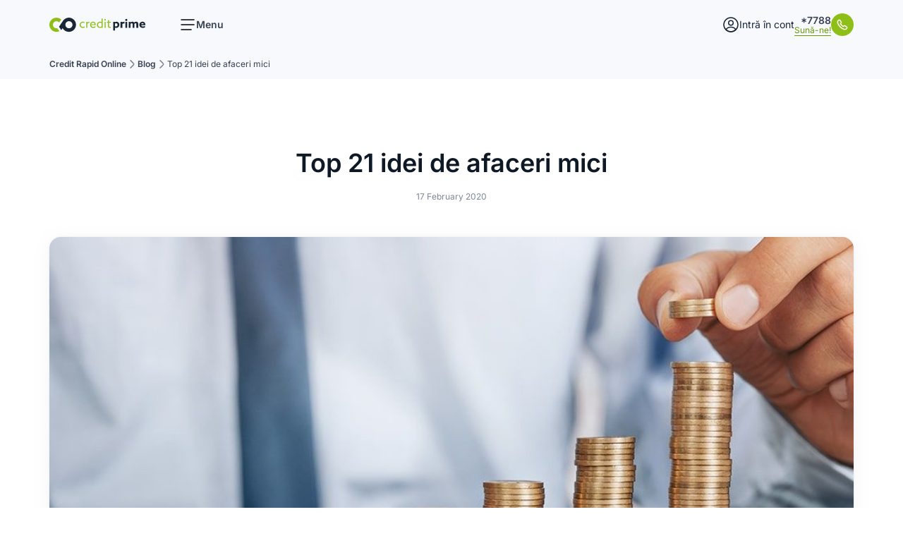

--- FILE ---
content_type: text/html;charset=utf-8
request_url: https://creditprime.ro/blog/top-21-idei-de-afaceri-mici
body_size: 20475
content:
<!DOCTYPE html><html  lang="ro-RO"><head><meta charset="utf-8"><meta name="viewport" content="width=device-width, initial-scale=1"><script type="importmap">{"imports":{"#entry":"https://cdn.creditprime.ro/_ecofinance/CaZXw4qz.js"}}</script><link rel="preconnect" href="https://uploads.creditprime.ro"><link rel="stylesheet" href="https://cdn.creditprime.ro/_ecofinance/entry.DfV5vNQj.css" crossorigin><link rel="stylesheet" href="https://cdn.creditprime.ro/_ecofinance/Modals.CcSAoFKh.css" crossorigin><link rel="stylesheet" href="https://cdn.creditprime.ro/_ecofinance/useForm.CQX4UMzO.css" crossorigin><link rel="stylesheet" href="https://cdn.creditprime.ro/_ecofinance/virtual_nuxt__app_.B5WmYgH-.css" crossorigin><link rel="stylesheet" href="https://cdn.creditprime.ro/_ecofinance/Wysiwyg.VCP5odys.css" crossorigin><link rel="stylesheet" href="https://cdn.creditprime.ro/_ecofinance/Article.Cs0FBT0A.css" crossorigin><link href="https://www.googletagmanager.com/gtm.js?id=GTM-NZV9C66" rel="preload" crossorigin="anonymous" referrerpolicy="no-referrer" fetchpriority="low" as="script"><link rel="preload" as="image" href="https://uploads.creditprime.ro/Logo_54e06d85a8.svg"><link rel="preload" as="image" href="https://uploads.creditprime.ro/top_21_idei_de_afaceri_mici_b92fd89141.jpg"><link rel="modulepreload" as="script" crossorigin href="https://cdn.creditprime.ro/_ecofinance/CaZXw4qz.js"><link rel="modulepreload" as="script" crossorigin href="https://cdn.creditprime.ro/_ecofinance/CYFYw7ap.js"><link rel="modulepreload" as="script" crossorigin href="https://cdn.creditprime.ro/_ecofinance/DTcnGKSc.js"><link rel="modulepreload" as="script" crossorigin href="https://cdn.creditprime.ro/_ecofinance/gkQkXSYa.js"><link rel="modulepreload" as="script" crossorigin href="https://cdn.creditprime.ro/_ecofinance/Dvhe2mmp.js"><link rel="modulepreload" as="script" crossorigin href="https://cdn.creditprime.ro/_ecofinance/BZrk-rVM.js"><link rel="modulepreload" as="script" crossorigin href="https://cdn.creditprime.ro/_ecofinance/BZTv5zTb.js"><link rel="modulepreload" as="script" crossorigin href="https://cdn.creditprime.ro/_ecofinance/Cl5exWcx.js"><link rel="modulepreload" as="script" crossorigin href="https://cdn.creditprime.ro/_ecofinance/fLLQgqTS.js"><link rel="modulepreload" as="script" crossorigin href="https://cdn.creditprime.ro/_ecofinance/BWP9gAzv.js"><link rel="modulepreload" as="script" crossorigin href="https://cdn.creditprime.ro/_ecofinance/BG2oq_k9.js"><link rel="modulepreload" as="script" crossorigin href="https://cdn.creditprime.ro/_ecofinance/D2iirnra.js"><link rel="modulepreload" as="script" crossorigin href="https://cdn.creditprime.ro/_ecofinance/BVa7jylo.js"><link rel="modulepreload" as="script" crossorigin href="https://cdn.creditprime.ro/_ecofinance/BcRcbsJD.js"><link rel="modulepreload" as="script" crossorigin href="https://cdn.creditprime.ro/_ecofinance/Bm_j8vPo.js"><link rel="modulepreload" as="script" crossorigin href="https://cdn.creditprime.ro/_ecofinance/D6jdMynX.js"><link rel="modulepreload" as="script" crossorigin href="https://cdn.creditprime.ro/_ecofinance/DDXk3AdC.js"><link rel="modulepreload" as="script" crossorigin href="https://cdn.creditprime.ro/_ecofinance/DV0zNNbi.js"><link rel="modulepreload" as="script" crossorigin href="https://cdn.creditprime.ro/_ecofinance/DyQ4ypXn.js"><link rel="modulepreload" as="script" crossorigin href="https://cdn.creditprime.ro/_ecofinance/BcyYcg5m.js"><link rel="modulepreload" as="script" crossorigin href="https://cdn.creditprime.ro/_ecofinance/BO3fH_Jw.js"><link rel="preload" as="fetch" fetchpriority="low" crossorigin="anonymous" href="https://cdn.creditprime.ro/_ecofinance/builds/meta/64dcc6ff-498c-4f76-9f97-e2feb0e601f2.json"><link rel="dns-prefetch" href="https://uploads.creditprime.ro"><link rel="prefetch" as="script" crossorigin href="https://cdn.creditprime.ro/_ecofinance/8K1w7j2v.js"><link rel="prefetch" as="script" crossorigin href="https://cdn.creditprime.ro/_ecofinance/COxxDSZq.js"><link rel="prefetch" as="script" crossorigin href="https://cdn.creditprime.ro/_ecofinance/Boex3n9-.js"><link rel="prefetch" as="style" crossorigin href="https://cdn.creditprime.ro/_ecofinance/account.C_6Ylb8p.css"><link rel="prefetch" as="script" crossorigin href="https://cdn.creditprime.ro/_ecofinance/D677TmOz.js"><link rel="prefetch" as="script" crossorigin href="https://cdn.creditprime.ro/_ecofinance/KojkBmys.js"><link rel="prefetch" as="script" crossorigin href="https://cdn.creditprime.ro/_ecofinance/rqisPRo2.js"><link rel="prefetch" as="script" crossorigin href="https://cdn.creditprime.ro/_ecofinance/yThUrX7_.js"><link rel="prefetch" as="script" crossorigin href="https://cdn.creditprime.ro/_ecofinance/cML04YTl.js"><link rel="prefetch" as="script" crossorigin href="https://cdn.creditprime.ro/_ecofinance/J2PjaDfU.js"><link rel="prefetch" as="script" crossorigin href="https://cdn.creditprime.ro/_ecofinance/CjLQyj9Y.js"><link rel="prefetch" as="script" crossorigin href="https://cdn.creditprime.ro/_ecofinance/BLDKx7OW.js"><link rel="prefetch" as="style" crossorigin href="https://cdn.creditprime.ro/_ecofinance/Notifications.IGtjWT68.css"><link rel="prefetch" as="style" crossorigin href="https://cdn.creditprime.ro/_ecofinance/Notification.gefHdrEF.css"><link rel="prefetch" as="script" crossorigin href="https://cdn.creditprime.ro/_ecofinance/CVlMS7Bf.js"><link rel="prefetch" as="script" crossorigin href="https://cdn.creditprime.ro/_ecofinance/Cm8Qsa6R.js"><link rel="icon" href="/icon.png" type="image/png" sizes="512x512"><meta property="og:type" content="website"><meta name="robots" content="index, follow, max-image-preview:large, max-snippet:-1, max-video-preview:-1"><script type="module" src="https://cdn.creditprime.ro/_ecofinance/CaZXw4qz.js" crossorigin></script><title>Top 21 Idei De Afaceri Mici</title><meta name="twitter:card" content="summary_large_image"><meta property="og:title" data-infer="" content="Top 21 Idei De Afaceri Mici"><link rel="canonical" href="https://creditprime.ro/blog/top-21-idei-de-afaceri-mici"><meta property="og:url" content="https://creditprime.ro/blog/top-21-idei-de-afaceri-mici"><meta property="og:locale" content="ro_RO"><meta property="og:site_name" content="CreditPrime"></head><body  class="!bg-neutral-0"><div id="__nuxt"><div><main class="flex flex-col justify-between min-h-screen"><div class="sticky top-0 z-50" data-v-99517c5d><header class="bg-gray-100/90 backdrop-blur z-50 w-full" data-v-99517c5d><div class="mx-auto w-full lg:max-w-[1220px] px-4 sm:px-8 lg:px-10" data-v-99517c5d><!--[--><div class="h-[54px] sm:h-[70px] flex justify-between items-center" data-v-99517c5d><div class="flex-1 flex items-center gap-x-4" data-v-99517c5d><div class="flex-1 flex gap-3 sm:justify-between" data-v-99517c5d><div class="flex items-center gap-1 cursor-pointer" data-v-99517c5d><svg xmlns="http://www.w3.org/2000/svg" xmlns:xlink="http://www.w3.org/1999/xlink" aria-hidden="true" role="img" class="iconify iconify--essential" style="" width="24" height="24" viewBox="0 0 24 24" data-v-99517c5d><g fill="none"><path d="M3 12H21" stroke="currentColor" stroke-width="1.5" stroke-linecap="round" stroke-linejoin="round"/>
<path d="M3 5H21" stroke="currentColor" stroke-width="1.5" stroke-linecap="round" stroke-linejoin="round"/>
<path d="M3 19H17" stroke="currentColor" stroke-width="1.5" stroke-linecap="round" stroke-linejoin="round"/></g></svg><span class="text-body font-semibold max-sm:hidden" data-v-99517c5d>Menu</span></div><!----></div><a href="/" class="link-none sm:-order-1 sm:mr-8 lg:mr-12" data-v-99517c5d><img onerror="this.setAttribute(&#39;data-error&#39;, 1)" width="136" height="22" data-nuxt-img srcset="https://uploads.creditprime.ro/Logo_54e06d85a8.svg 1x" class="block" src="https://uploads.creditprime.ro/Logo_54e06d85a8.svg" data-v-99517c5d></a><div class="flex-1 sm:flex-none flex justify-end gap-4" data-v-99517c5d><a href="/login" target="_self" class="link-none text-body text-gray-800 hover:text-gray-700 flex gap-2 items-center max-sm:order-1" aria-label="Intră în cont" data-v-99517c5d><div class="w-6 h-6" data-v-99517c5d data-v-79c004d8><svg xmlns="http://www.w3.org/2000/svg" height="100%" viewBox="0 0 24 24" fill="none" class="injected-svg"  xmlns:xlink="http://www.w3.org/1999/xlink" role="img">
<path d="M12.12 12.78C12.05 12.77 11.96 12.77 11.88 12.78C10.12 12.72 8.71997 11.28 8.71997 9.50998C8.71997 7.69998 10.18 6.22998 12 6.22998C13.81 6.22998 15.28 7.69998 15.28 9.50998C15.27 11.28 13.88 12.72 12.12 12.78Z" stroke="currentColor" stroke-width="1.5" stroke-linecap="round" stroke-linejoin="round"></path>
<path d="M18.74 19.3801C16.96 21.0101 14.6 22.0001 12 22.0001C9.40001 22.0001 7.04001 21.0101 5.26001 19.3801C5.36001 18.4401 5.96001 17.5201 7.03001 16.8001C9.77001 14.9801 14.25 14.9801 16.97 16.8001C18.04 17.5201 18.64 18.4401 18.74 19.3801Z" stroke="currentColor" stroke-width="1.5" stroke-linecap="round" stroke-linejoin="round"></path>
<path d="M12 22C17.5228 22 22 17.5228 22 12C22 6.47715 17.5228 2 12 2C6.47715 2 2 6.47715 2 12C2 17.5228 6.47715 22 12 22Z" stroke="currentColor" stroke-width="1.5" stroke-linecap="round" stroke-linejoin="round"></path>
</svg></div><span class="hidden sm:block" data-v-99517c5d>Intră în cont</span></a><div class="flex gap-2" data-v-99517c5d><div class="max-sm:hidden text-right" data-v-99517c5d><div class="text-body font-semibold -mb-2 text-right" data-v-99517c5d>*7788</div><a href="tel:*7788" class="text-small text-primary-700" data-v-99517c5d>Sună-ne!</a></div><a href="tel:*7788" aria-label="Contact Support" class="rounded-full sm:bg-primary-500 sm:w-8 sm:h-8 flex link-none" data-v-99517c5d><svg xmlns="http://www.w3.org/2000/svg" xmlns:xlink="http://www.w3.org/1999/xlink" aria-hidden="true" role="img" class="iconify iconify--call text-neutral-1000 sm:text-neutral-0 m-auto w-6 h-6 sm:w-4 sm:h-4" style="" width="16" height="16" viewBox="0 0 24 24" data-v-99517c5d><g fill="none"><path d="M21.97 18.33C21.97 18.69 21.89 19.06 21.72 19.42C21.55 19.78 21.33 20.12 21.04 20.44C20.55 20.98 20.01 21.37 19.4 21.62C18.8 21.87 18.15 22 17.45 22C16.43 22 15.34 21.76 14.19 21.27C13.04 20.78 11.89 20.12 10.75 19.29C9.6 18.45 8.51 17.52 7.47 16.49C6.44 15.45 5.51 14.36 4.68 13.22C3.86 12.08 3.2 10.94 2.72 9.81C2.24 8.67 2 7.58 2 6.54C2 5.86 2.12 5.21 2.36 4.61C2.6 4 2.98 3.44 3.51 2.94C4.15 2.31 4.85 2 5.59 2C5.87 2 6.15 2.06 6.4 2.18C6.66 2.3 6.89 2.48 7.07 2.74L9.39 6.01C9.57 6.26 9.7 6.49 9.79 6.71C9.88 6.92 9.93 7.13 9.93 7.32C9.93 7.56 9.86 7.8 9.72 8.03C9.59 8.26 9.4 8.5 9.16 8.74L8.4 9.53C8.29 9.64 8.24 9.77 8.24 9.93C8.24 10.01 8.25 10.08 8.27 10.16C8.3 10.24 8.33 10.3 8.35 10.36C8.53 10.69 8.84 11.12 9.28 11.64C9.73 12.16 10.21 12.69 10.73 13.22C11.27 13.75 11.79 14.24 12.32 14.69C12.84 15.13 13.27 15.43 13.61 15.61C13.66 15.63 13.72 15.66 13.79 15.69C13.87 15.72 13.95 15.73 14.04 15.73C14.21 15.73 14.34 15.67 14.45 15.56L15.21 14.81C15.46 14.56 15.7 14.37 15.93 14.25C16.16 14.11 16.39 14.04 16.64 14.04C16.83 14.04 17.03 14.08 17.25 14.17C17.47 14.26 17.7 14.39 17.95 14.56L21.26 16.91C21.52 17.09 21.7 17.3 21.81 17.55C21.91 17.8 21.97 18.05 21.97 18.33Z" stroke="currentColor" stroke-width="1.5" stroke-miterlimit="10"/></g></svg></a></div></div></div></div><!--]--></div></header><!--[--><div class="el-overlay is-drawer el-modal-drawer" style="z-index:2001;display:none;"><!--[--><!--[--><div aria-modal="true" aria-labelledby="el-id-1024-0" aria-describedby="el-id-1024-1" class="el-drawer ttb" style="height:30%;" role="dialog"><span class="el-drawer__sr-focus" tabindex="-1"></span><!--v-if--><!--v-if--><!--v-if--><!--v-if--></div><!--]--><!--]--></div><!--]--></div><div><div class="bg-gray-100"><div class="mx-auto w-full lg:max-w-[1220px] px-4 sm:px-8 lg:px-10"><!--[--><div class="overflow-x-auto overflow-y-hidden flex flex-row-reverse -mx-4 sm:-mx-8 lg:mx-0 px-4 sm:px-8 lg:px-0 no-scrollbar"><div class="flex justify-start grow gap-x-2 gap-y-1 items-center py-2 lg:py-3"><!--[--><!--[--><a href="/" class="text-small text-gray-700 hover:text-primary-700 bg-none font-semibold mb-0 p-0 whitespace-nowrap">Credit Rapid Online</a><div><svg xmlns="http://www.w3.org/2000/svg" xmlns:xlink="http://www.w3.org/1999/xlink" aria-hidden="true" role="img" class="iconify iconify--arrows text-gray-500" style="" width="1em" height="1em" viewBox="0 0 24 24"><g fill="none"><path d="M8.91016 19.9201L15.4302 13.4001C16.2002 12.6301 16.2002 11.3701 15.4302 10.6001L8.91016 4.08008" stroke="currentColor" stroke-width="1.5" stroke-miterlimit="10" stroke-linecap="round" stroke-linejoin="round"/></g></svg></div><!--]--><!--[--><a href="/blog" class="text-small text-gray-700 hover:text-primary-700 bg-none font-semibold mb-0 p-0 whitespace-nowrap">Blog</a><div><svg xmlns="http://www.w3.org/2000/svg" xmlns:xlink="http://www.w3.org/1999/xlink" aria-hidden="true" role="img" class="iconify iconify--arrows text-gray-500" style="" width="1em" height="1em" viewBox="0 0 24 24"><g fill="none"><path d="M8.91016 19.9201L15.4302 13.4001C16.2002 12.6301 16.2002 11.3701 15.4302 10.6001L8.91016 4.08008" stroke="currentColor" stroke-width="1.5" stroke-miterlimit="10" stroke-linecap="round" stroke-linejoin="round"/></g></svg></div><!--]--><!--[--><span class="text-small text-gray-700 mb-0 whitespace-nowrap">Top 21 idei de afaceri mici</span><!----><!--]--><!--]--></div></div><!--]--></div></div><div class="mt-8 lg:mt-24"><div class="mx-auto w-full lg:max-w-[1220px] px-4 sm:px-8 lg:px-10"><!--[--><div class="text-center grid grid-cols-12 gap-4 sm:gap-6"><div class="col-span-12 lg:col-span-8 lg:col-start-3 grid gap-y-3 lg:gap-y-4"><h1 class="text-h2 sm:text-h1">Top 21 idei de afaceri mici</h1><div class="text-small text-gray-500">17 February 2020</div><!----></div></div><img onerror="this.setAttribute(&#39;data-error&#39;, 1)" alt="Top 21 idei de afaceri mici" data-nuxt-img srcset="https://uploads.creditprime.ro/top_21_idei_de_afaceri_mici_b92fd89141.jpg 1x, https://uploads.creditprime.ro/top_21_idei_de_afaceri_mici_b92fd89141.jpg 2x" class="aspect-[2.2] object-cover block my-8 lg:my-12 shadow rounded-2xl mx-auto max-w-full w-full" src="https://uploads.creditprime.ro/top_21_idei_de_afaceri_mici_b92fd89141.jpg"><!--]--></div></div><div class="flex flex-col gap-y-16 lg:gap-y-24 mb-16 lg:mb-24"><!--[--><!--[--><div class="mx-auto w-full lg:max-w-[1220px] px-4 sm:px-8 lg:px-10" small data-v-4819de6d><!--[--><div class="grid grid-cols-12 gap-4 sm:gap-6" data-v-4819de6d><div class="lg:col-span-10 lg:col-start-2 col-span-12" data-v-4819de6d><div class="" data-v-4819de6d><div class="content" data-v-4819de6d data-v-d7f2078d><p>Dacă simți că programul de la 09.00 la 18.00 într-un spațiu de birouri, cu un șef care te controlează și îți cere raportul task-urilor la final de zi, nu este ceea ce îți dorești, înseamnă că te afli în căutarea unei idei de afaceri.</p><p>Pentru a-ți fi mai ușor să găsești business-ul pe care să-l deschizi, îți venim în ajutor cu acest ghid util care cuprinde 21 de idei de afaceri mici. Ele sunt împărțite în diverse categorii, ca să-ți fie simplu să o identifici pe cea mai apropiată de hobby-urile și dorințele tale.</p><p>În plus, nu uita că îți stăm la dispoziție cu un <a href="https://creditprime.ro/land/instalment/zero/?utm_source=blog&amp;utm_medium=social&amp;utm_campaign=blog_article">credit rapid</a>, până la 15000 lei, bani care îți sunt virați instant în contul tău bancar pentru a duce la îndeplinire visul de a deschide o mică afacere.</p><p><strong>Cuprins:</strong></p><ul><li>Idei de afaceri mici de acasă</li><li>Idei de afaceri mici de familie</li><li>Idei de afaceri mici pentru bărbați</li><li>Idei de afaceri mici pentru femei</li><li>Idei de afaceri mici la țară</li><li>Idei de afaceri mici în București</li><li>Idei de afaceri mici cu animale</li><li>Idei de afaceri mici destinate copiilor</li><li>Idei de afaceri mici handmade</li></ul><h3>Idei de afaceri mici de acasă</h3><p>1. Coach de carieră</p><p>Dacă ai acumulat o experiență semnificativă de-a lungul anilor în multinaționale, și știi exact care sunt provocările, atunci oferă sfaturile tale persoanelor dornice să se dezvolte în carieră. Ghidează-i îndeaproape, ajută-i să-și descopere pasiunile și să treacă la următorul nivel în viața profesională.</p><p>2. Manager magazin online</p><p>Tot mai multă lume își dorește să facă economie de timp, să evite traficul și să plaseze o comandă pe internet. Să deschizi un magazin online poate fi o afacere profitabilă. Ce te gândești să vinzi? Indiferent de produse va trebui să ții cont că site-ul tău trebuie să fie vizibil pe Google, prin urmare va trebui să te familiarizezi cu tacticile de bază de SEO (Search Engine Optimization), dar și de marketing.</p><p>3. Terapeut masaj</p><p>Dacă ești dispus să-ți schimbi meseria, ce-ai zice să te faci maseur? Investește într-un pat pentru masaj, creează un ambient relaxant cu ajutorul lumânărilor parfumate și relaxează-ți clienții cu un masaj ca la carte. Înainte de toate, obține o diplomă acreditată de maseur. Dacă ai nevoie urgentă de bani pentru a plăti cursurile, apelează la CreditPrime.</p><p>4. Social media manager</p><p>Sunt persoane pentru care rețelele de socializare nu mai au niciun secret. În cazul în care ești un iubitor de social media, folosește-ți talentul pentru a gestiona paginile de Facebook, Instagram, LinkedIn pentru companii sau persoane fizice cu notorietate. O pagină de Facebook care comunică atent cu publicul său înseamnă construirea unei relații de încredere și de durată, însă nu toți au timpul necesar pentru a face asta. Fii tu managerul de social media pe care îl căutau de atâta timp!</p><p>5. Content writer</p><p>Dacă îți place să te exprimi în scris, sau era o plăcere să scrii compuneri când erai în școala generală, ia în considerare avântul tot mai mare pe care l-a luat content marketingul. Articole de blog, conținut pe site, pe paginile de Facebook, pentru ebook-uri sau newslettere, iată cum poți ajuta companiile să atragă trafic și să se poziționeze în mintea potențialilor clienți.</p><h3>Idei de afaceri mici de familie</h3><p>6. Închirieri apartamente</p><p>Dacă ai mai multe apartamente moștenite sau cumpărate, poți demara o afacere de familie prin simpla închiriere. Oferă-le cele mai bune condiții chiriașilor. Renovează fiecare locuință, asigură-te că totul este funcțional și în deplină ordine. De asemenea, fii la dispoziția chiriașilor ori de câte ori aceștia te solicită.</p><p>7. Magazin cu produse tradiționale preparate în casă</p><p>Gemuri, dulcețuri, murături, prăjituri, iată o afacere pe care o poți deschide. Chiar dacă un rol decisiv îi va avea gospodina familiei, contribuția poate veni din partea mai multor membri din familie. Deci, gândește-te cine va face designul etichetelor, cine va deschide pagina de Facebook, cine va lucra la site sau cine se va ocupa de promovare.</p><p>8. Pensiune turistică</p><p>Chiar dacă procesul birocratic poate fi mai lung, în final vei avea satisfacția de a primi turiști din toate zonele țării sau chiar străini. Pentru că serviciile vor trebui să fie impecabile, acordă atenție deplină curățeniei, preparatelor servite sau activităților de recreere. Implică-i pe membrii familiei tale, fiecare acolo unde își poate aduce aportul.</p><h3>Idei de afaceri mici pentru bărbați</h3><p>9. Fotograf</p><p><img src="https://uploads.creditprime.ro/uploads/2020/02/photographer-with-two-cameras-6182.jpg" alt=""></p><p>Începe cu ședințe foto dedicate membrilor din familie și prietenilor. Creează-ți un portofoliu și începe să oferi serviciile tale prima dată gratuit. Cea mai bună publicitate este cea a recomandărilor. Ține cont că poți oferi sedințe foto de familie în perioada sărbătorilor, de Crăciun, de Paște, cu un decor special amenajat și, bineînțeles, poți face poze la nunți sau botezuri ori evenimente corporate.</p><p>10. Meșter bricolaj</p><p>Dacă întotdeauna repari orice se strică prin casă, și mai mult decât atât, apelează la abilitățile tale chiar și prietenii, înseamnă că poți ajuta și pe alții, dar contra cost. Realizează un site și prezintă-ți serviciile și prețurile pe care le percepi. Nu uita că primii clienți pot fi chiar vecinii tăi. Asigură-te că-ți faci cunoscute serviciile în cartier!</p><h3>Idei de afaceri mici pentru femei</h3><p>11. Servicii de curățenie</p><p>În zilele noastre suntem mereu cu ochii pe ceas, contra-cronometru, ajungem obosiți seara acasă după serviciu, iar în weekend simțim nevoia să ne odihnim. Astfel, serviciile de curățenie au devenit tot mai căutate. Este suficient ca primii clienți pe care îi iei să fie foarte mulțumiți, recomandările vor curge lanț și va trebui să-ți mărești echipa.</p><p>12. Make-up artist</p><p><img src="https://uploads.creditprime.ro/uploads/2020/02/adult-attractive-beautiful-beauty-457701.jpg" alt=""></p><p>Un curs specializat te va ajuta să înveți toate tainele machiajului. Dacă întotdeauna ai avut o pasiune pentru arta make-up-ului, poate a sosit momentul să te dedici mai mult. Investește în produse profesioniste, machiază prima dată gratis persoanele cunoscute pentru a-ți crea un portofoliu. Încarcă pozele pe pagina de Facebook și, dacă vrei să fii în pas cu tehnologia, poți da startul chiar unui vlog în care să destăinui trucuri de machiaj. Cu siguranță vei primi mesaje de mulțumire de la o sumedenie de fete.</p><h3>Idei de afaceri mici la țară</h3><p>13. Producător de săpunuri naturale</p><p>Cosmeticele bio câștigă tot mai multă atenție în rândul clienților. Pentru că suntem din ce în ce mai preocupați de produsele organice, care nu dăunează sănătății (cu ingrediente chimice), axează-te pe săpunuri naturale cu diferite arome.</p><p>14. Vlog cu sfaturi de îngrijire a plantelor din grădină și a pomilor fructiferi</p><p>Dacă anii de lucru cu legumele, fructele te-au făcut deja să fii un expert în domeniu, ce ar fi să împărtășești sfaturile tale cu oamenii care s-au mutat fie la casă în oraș, fie la țară și vor să-și pună pe picioare propria grădină de legume sau o livadă. Cum se cultivă roșiile, cum se tund pomii fructiferi, iată doar două întrebări la care să răspunzi. Pentru vlog vei avea nevoie de calculator, conexiune la internet și cameră video. Vei câștiga bani pe măsură ce vlog-ul tău va deveni foarte vizionat. Vei putea atunci să faci reclamă la instrumente și unelte folositoare oricărui fermier gospodar.</p><h3>Idei de afaceri mici în București</h3><p>15. Ghid turistic</p><p>O mulțime de străini vin să viziteze capitala țării noastre. Dacă stăpânești limba engleză, cunoști Bucureștiul ca în palmă, realizează o documentare și mai specifică, ia-ți câteva notițe și oferă-ți serviciile de ghid turistic. Ține cont că străinii vor să afle și unde se mănâncă bine, care sunt preparatele tradiționale, prin urmare pe lângă faimoasa arteră Calea Victoriei, va trebui să le asiguri și un tur culinar pentru mai mult succes.</p><p>Gazdă pentru persoanele aflate în vacanță</p><p>Pune-ți la dispoziție apartamentul pentru a găzdui turiști străini dornici să vadă Bucureștiul. Folosește site-ul devenit deja popular, Airbnb. Tu închiriezi locuința în regim hotelier și câștigi bani, ei obțin un preț avantajos pe cazare, pentru că închiriază direct de la proprietar și nu mai plătesc sume fabuloase la vreun hotel.</p><h3>Idei de afaceri mici cu animale</h3><p>16. Bonă animale de companie</p><p>Îți plac animalele? Atunci ține cont că tot mai mult sunt la căutare bonele pentru animalele de companie (pet sitter). Când stăpânii pleacă de acasă într-o vacanță au nevoie să își lase câinele, pisica în grija cuiva. Aici intervii tu. Va trebui să hrănești și să plimbi animăluțul de companie. Ca variante sunt ori să ți-l dea ție acasă pe perioada cât ei sunt plecați, ori să ai cheia de la casă pentru a merge zilnic în lipsa lor să-ți îndeplinești îndatoririle.</p><p>17. Dresaj/plimbare câini</p><p><img src="https://uploads.creditprime.ro/uploads/2020/02/short-haired-brown-dog-3113766.jpg" alt=""></p><p>Dacă ai un câine de ani buni, mai mult decât atât, ai reușit să îl dresezi, astfel că îți ascultă toate comenzile, înseamnă că este momentul să te gândești la a face bani din acest hobby. Oferă servicii de dresaj câine. De asemenea, foarte căutate sunt persoanele dispuse să plimbe un câine. Sunt mulți stăpâni care atunci când pleacă de acasă au nevoie de cineva care să le scoată câinele afară.</p><h3>Idei de afaceri mici destinate copiilor</h3><p>18. Profesor la domiciliu</p><p>Întotdeauna ai avut note mari la școală, în plus ai și stofă de profesor? Atunci ia în considerare să le oferi suport cu temele, elevilor din clasele primare sau de școală generală. Tu vei fi un meditator personal și îl vei putea ajuta pe cel mic cu exercițiile la matematică, cu exersarea limbii engleze sau cu lecția la română. Tot mai mulți părinți acaparați de job apelează la after-school pentru a ști că cel mic este în siguranță peste zi, mai mult decât atât, că își face toate temele.</p><p>19. Cursuri de muzică/desen</p><p>În adolescență tu ai fost persoana talentată din clasa ta? Fie că ai luat lecții de pian/chitară/vioară, astfel că știi să citești fără probleme o partitură, fie că desenezi și pictezi ca un artist, începe un business din asta. Oferă meditații, învățându-l pe cel mic să cânte la un instrument muzical sau să își dezvolte talentul la arte plastice.</p><h3>Idei de afaceri mici handmade</h3><p>20. Invitații de botez și nuntă handmade</p><p>Dacă ești o persoană atentă la detalii, migăloasă și te încântă ideea de a lucra cu hârtie colorată, șnururi, fundițe, pixuri colorate, acuarele și orice alt material pe care l-ai putea folosi la realizarea unei invitații la nuntă sau botez, această idee poate fi pentru tine. Fie că este vorba de miri sau de proaspeții părinți, îi vei face să se simtă special, oferindu-le niște invitații handmade, cu totul și cu totul originale.</p><p>21. Accesorii pentru câini și pisici</p><p>În cazul în care cochetezi cu accesoriile handmade și croitoria, demarează o afacere dedicată animalelor de companie. Stăpânii sunt foarte grijulii, fie cu pisicuța lor, fie cu câinele. Le răsfață și investesc sume frumoase de bani pentru îngrijirea lor. Mizează pe acest aspect și vino cu hăinuțe și accesorii pentru micile animale, outfit-uri în fața cărora stăpânii să nu poată rămâne indiferenți.</p><p>Vrei să-ți faci programul cum vrei tu? Dacă vrei să pornești o afacere oricât de mică, fii încrezător în forțele proprii și nu lăsa obstacolele să te facă să renunți. Există întotdeauna o soluție. Dacă ai nevoie de bani, solicită un credit rapid de la CreditPrime. Îndeplinește-ți visul!</p></div></div><!----></div></div><!--]--></div><!--[--><div class="mx-auto w-full lg:max-w-[1220px] px-4 sm:px-8 lg:px-10"><!--[--><div class="grid grid-cols-12 gap-4 sm:gap-6"><!--[--><div class="flex flex-col rounded-xl shadow overflow-hidden col-span-12 lg:col-span-4 lg:col-start-3"><img onerror="this.setAttribute(&#39;data-error&#39;, 1)" alt="Cât costă un botez în 2020?" loading="lazy" data-nuxt-img srcset="https://uploads.creditprime.ro/small_cat_costa_un_botez_in_2020_d491df7ccc.jpg 1x, https://uploads.creditprime.ro/small_cat_costa_un_botez_in_2020_d491df7ccc.jpg 2x" class="aspect-[2.2] object-cover" src="https://uploads.creditprime.ro/small_cat_costa_un_botez_in_2020_d491df7ccc.jpg"><div class="flex flex-col justify-between grow p-3 lg:p-4"><div class="text-h4 mb-2">Cât costă un botez în 2020?</div><div class="flex justify-between"><span class="text-small text-gray-500">16 January 2026</span><a href="/blog/cat-costa-un-botez-in-2020" class="text-small text-primary-700 flex items-center mb-0">Read completely <svg xmlns="http://www.w3.org/2000/svg" xmlns:xlink="http://www.w3.org/1999/xlink" aria-hidden="true" role="img" class="iconify iconify--arrows" style="" width="1em" height="1em" viewBox="0 0 24 24"><g fill="none"><path d="M8.91016 19.9201L15.4302 13.4001C16.2002 12.6301 16.2002 11.3701 15.4302 10.6001L8.91016 4.08008" stroke="currentColor" stroke-width="1.5" stroke-miterlimit="10" stroke-linecap="round" stroke-linejoin="round"/></g></svg></a></div></div></div><div class="flex flex-col rounded-xl shadow overflow-hidden col-span-12 lg:col-span-4"><img onerror="this.setAttribute(&#39;data-error&#39;, 1)" alt="Aparatul dentar - Moft sau necesitate?" loading="lazy" data-nuxt-img srcset="https://uploads.creditprime.ro/small_aparatul_dentar_moft_sau_necesitate_c3fb0309da.jpg 1x, https://uploads.creditprime.ro/small_aparatul_dentar_moft_sau_necesitate_c3fb0309da.jpg 2x" class="aspect-[2.2] object-cover" src="https://uploads.creditprime.ro/small_aparatul_dentar_moft_sau_necesitate_c3fb0309da.jpg"><div class="flex flex-col justify-between grow p-3 lg:p-4"><div class="text-h4 mb-2">Aparatul dentar - Moft sau necesitate?</div><div class="flex justify-between"><span class="text-small text-gray-500">16 January 2026</span><a href="/blog/aparatul-dentar-moft-sau-necesitate" class="text-small text-primary-700 flex items-center mb-0">Read completely <svg xmlns="http://www.w3.org/2000/svg" xmlns:xlink="http://www.w3.org/1999/xlink" aria-hidden="true" role="img" class="iconify iconify--arrows" style="" width="1em" height="1em" viewBox="0 0 24 24"><g fill="none"><path d="M8.91016 19.9201L15.4302 13.4001C16.2002 12.6301 16.2002 11.3701 15.4302 10.6001L8.91016 4.08008" stroke="currentColor" stroke-width="1.5" stroke-miterlimit="10" stroke-linecap="round" stroke-linejoin="round"/></g></svg></a></div></div></div><!--]--></div><!--]--></div><div class="flex justify-center"><a href="/blog" class="flex items-center text-body text-primary-700"><svg xmlns="http://www.w3.org/2000/svg" xmlns:xlink="http://www.w3.org/1999/xlink" aria-hidden="true" role="img" class="iconify iconify--arrows" style="" width="1em" height="1em" viewBox="0 0 24 24"><g fill="none"><path d="M14.9998 19.9201L8.47984 13.4001C7.70984 12.6301 7.70984 11.3701 8.47984 10.6001L14.9998 4.08008" stroke="currentColor" stroke-width="1.5" stroke-miterlimit="10" stroke-linecap="round" stroke-linejoin="round"/></g></svg> Back to posts list</a></div><!--]--><!--]--><!--]--></div></div><footer data-v-3b5901e9><!----><div class="pb-6 lg:pb-8" data-v-3b5901e9><div class="mx-auto w-full lg:max-w-[1220px] px-4 sm:px-8 lg:px-10"><!--[--><div class="lg:justify-between flex gap-x-2 gap-y-6 lg:flex-wrap lg:justify-center items-center overflow-x-auto no-scrollbar -mx-4 sm:-mx-8 lg:mx-0 max-sm:px-6 max-lg:px-28"><!--[--><div class="basis-[150px] grow-0 shrink-0 h-10 grid"><img onerror="this.setAttribute(&#39;data-error&#39;, 1)" width="62" height="20" loading="lazy" data-nuxt-img srcset="https://uploads.creditprime.ro/Frame_56bb0d09f2.svg 1x, https://uploads.creditprime.ro/Frame_56bb0d09f2.svg 2x" class="m-auto" src="https://uploads.creditprime.ro/Frame_56bb0d09f2.svg"></div><div class="basis-[150px] grow-0 shrink-0 h-10 grid"><img onerror="this.setAttribute(&#39;data-error&#39;, 1)" width="46" height="36" loading="lazy" data-nuxt-img srcset="https://uploads.creditprime.ro/Frame_40e67c955e.svg 1x, https://uploads.creditprime.ro/Frame_40e67c955e.svg 2x" class="m-auto" src="https://uploads.creditprime.ro/Frame_40e67c955e.svg"></div><div class="basis-[150px] grow-0 shrink-0 h-10 grid"><img onerror="this.setAttribute(&#39;data-error&#39;, 1)" width="46" height="36" loading="lazy" data-nuxt-img srcset="https://uploads.creditprime.ro/Frame_cb89eede12.svg 1x, https://uploads.creditprime.ro/Frame_cb89eede12.svg 2x" class="m-auto" src="https://uploads.creditprime.ro/Frame_cb89eede12.svg"></div><div class="basis-[150px] grow-0 shrink-0 h-10 grid"><img onerror="this.setAttribute(&#39;data-error&#39;, 1)" width="130" height="36" loading="lazy" data-nuxt-img srcset="https://uploads.creditprime.ro/Frame_2_4300508936.svg 1x, https://uploads.creditprime.ro/Frame_2_4300508936.svg 2x" class="m-auto" src="https://uploads.creditprime.ro/Frame_2_4300508936.svg"></div><!--]--></div><!--]--></div></div><div class="py-6 sm:py-8 lg:py-12 bg-gray-100" data-v-3b5901e9><div class="mx-auto w-full lg:max-w-[1220px] px-4 sm:px-8 lg:px-10" data-v-3b5901e9><!--[--><div class="grid grid-cols-12 gap-6" data-v-3b5901e9><div class="lg:col-span-4 col-span-12 sm:col-span-4 info" data-v-3b5901e9><div class="flex flex-col gap-3 sm:gap-4 h-full" data-v-3b5901e9><img onerror="this.setAttribute(&#39;data-error&#39;, 1)" width="136" height="22" loading="lazy" data-nuxt-img srcset="https://uploads.creditprime.ro/Logo_54e06d85a8.svg 1x" src="https://uploads.creditprime.ro/Logo_54e06d85a8.svg" data-v-3b5901e9><div class="content" data-v-3b5901e9 data-v-d7f2078d><p class="text-small">ECOFINANCE IFN S.A., Str. Constantin Ghercu, nr. 1B, The Bridge - Faza III/Clădirea C, et. 8, Sector 6, Bucuresti.</p><p class="text-small">ONRC nr. J2017005634406, CUI-37423620</p><p class="text-small">BNR - Registrul General nr. RG-PJR-41-110328/11.10.2017</p><p class="text-small">BNR - Registrul Special nr. RS-PJR-41-110087/16.02.2018</p><p class="text-small">ANSPDCP, Registrul de evidenţă a prelucrărilor de date cu caracter personal nr. 38445 și 38687</p><p class="text-small">ECOFINANCE IFN S.A.. Este participantă la sistemul S.C. Biroul de Credit S.A.</p></div><div class="max-sm:-order-1 max-sm:text-center" data-v-3b5901e9 data-v-09987f5d><div class="content mb-1 lg:mb-2" data-v-09987f5d data-v-d7f2078d><p class="text-caption">Descarcă aplicația mobilă și ai acces rapid și sigur la creditele tale.</p></div><div class="flex gap-3 lg:gap-4 justify-center sm:justify-normal" data-v-09987f5d><!--[--><a href="https://apps.apple.com/lv/app/creditprime-rom%C3%A2nia/id1585296644" target="_blank" class="link-none" aria-label="CreditPrime România" data-v-09987f5d><img onerror="this.setAttribute(&#39;data-error&#39;, 1)" loading="lazy" data-nuxt-img srcset="https://uploads.creditprime.ro/app_store_84e08a37ff.svg 1x" class="h-8 sm:h-10" src="https://uploads.creditprime.ro/app_store_84e08a37ff.svg" data-v-09987f5d></a><a href="/google-play" target="_blank" class="link-none" aria-label="CreditPrime România" data-v-09987f5d><img onerror="this.setAttribute(&#39;data-error&#39;, 1)" loading="lazy" data-nuxt-img srcset="https://uploads.creditprime.ro/google_play_3cedf43a4f.svg 1x" class="h-8 sm:h-10" src="https://uploads.creditprime.ro/google_play_3cedf43a4f.svg" data-v-09987f5d></a><!--]--></div></div></div></div><div class="lg:col-span-4 lg:col-start-5 col-span-12 sm:col-start-5 sm:col-span-3" data-v-3b5901e9><div class="flex flex-col gap-6 h-full" data-v-3b5901e9><div class="grid grid-cols-12 gap-4 contacts" data-v-3b5901e9><!--[--><div class="col-span-12" data-v-3b5901e9><div class="flex gap-2" data-v-3b5901e9><div class="text-gray-700 h-4 w-4" data-v-3b5901e9 data-v-79c004d8><svg xmlns="http://www.w3.org/2000/svg" height="100%" viewBox="0 0 24 24" fill="none" class="injected-svg"  xmlns:xlink="http://www.w3.org/1999/xlink" role="img">
<path d="M21.97 18.33C21.97 18.69 21.89 19.06 21.72 19.42C21.55 19.78 21.33 20.12 21.04 20.44C20.55 20.98 20.01 21.37 19.4 21.62C18.8 21.87 18.15 22 17.45 22C16.43 22 15.34 21.76 14.19 21.27C13.04 20.78 11.89 20.12 10.75 19.29C9.6 18.45 8.51 17.52 7.47 16.49C6.44 15.45 5.51 14.36 4.68 13.22C3.86 12.08 3.2 10.94 2.72 9.81C2.24 8.67 2 7.58 2 6.54C2 5.86 2.12 5.21 2.36 4.61C2.6 4 2.98 3.44 3.51 2.94C4.15 2.31 4.85 2 5.59 2C5.87 2 6.15 2.06 6.4 2.18C6.66 2.3 6.89 2.48 7.07 2.74L9.39 6.01C9.57 6.26 9.7 6.49 9.79 6.71C9.88 6.92 9.93 7.13 9.93 7.32C9.93 7.56 9.86 7.8 9.72 8.03C9.59 8.26 9.4 8.5 9.16 8.74L8.4 9.53C8.29 9.64 8.24 9.77 8.24 9.93C8.24 10.01 8.25 10.08 8.27 10.16C8.3 10.24 8.33 10.3 8.35 10.36C8.53 10.69 8.84 11.12 9.28 11.64C9.73 12.16 10.21 12.69 10.73 13.22C11.27 13.75 11.79 14.24 12.32 14.69C12.84 15.13 13.27 15.43 13.61 15.61C13.66 15.63 13.72 15.66 13.79 15.69C13.87 15.72 13.95 15.73 14.04 15.73C14.21 15.73 14.34 15.67 14.45 15.56L15.21 14.81C15.46 14.56 15.7 14.37 15.93 14.25C16.16 14.11 16.39 14.04 16.64 14.04C16.83 14.04 17.03 14.08 17.25 14.17C17.47 14.26 17.7 14.39 17.95 14.56L21.26 16.91C21.52 17.09 21.7 17.3 21.81 17.55C21.91 17.8 21.97 18.05 21.97 18.33Z" stroke="currentColor" stroke-width="1.5" stroke-miterlimit="10"></path>
<path d="M18.5 9C18.5 8.4 18.03 7.48 17.33 6.73C16.69 6.04 15.84 5.5 15 5.5" stroke="currentColor" stroke-width="1.5" stroke-linecap="round" stroke-linejoin="round"></path>
<path d="M22 9C22 5.13 18.87 2 15 2" stroke="currentColor" stroke-width="1.5" stroke-linecap="round" stroke-linejoin="round"></path>
</svg></div><div class="grid gap-1" data-v-3b5901e9><!----><!--[--><div data-v-3b5901e9><div class="content" data-v-3b5901e9 data-v-d7f2078d><p class="text-small"><a href="tel:*7788">*7788</a></p><p class="text-caption">(număr cu tarif normal)</p><p class="text-caption">Luni - Vineri (8:00 - 19:00)</p><p class="text-caption">Sâmbătă - Duminică (9:00 - 18:00)</p></div></div><div data-v-3b5901e9><div class="content" data-v-3b5901e9 data-v-d7f2078d><p class="text-small"><a href="tel:0316 400 600">0316 400 600</a></p><p class="text-caption">(număr cu tarif normal)</p></div></div><!--]--></div></div></div><div class="col-span-12" data-v-3b5901e9><div class="flex gap-2" data-v-3b5901e9><div class="text-gray-700 h-4 w-4" data-v-3b5901e9 data-v-79c004d8><svg xmlns="http://www.w3.org/2000/svg" height="100%" viewBox="0 0 24 24" fill="none" class="injected-svg"  xmlns:xlink="http://www.w3.org/1999/xlink" role="img">
<path d="M17 20.5H7C4 20.5 2 19 2 15.5V8.5C2 5 4 3.5 7 3.5H17C20 3.5 22 5 22 8.5V15.5C22 19 20 20.5 17 20.5Z" stroke="currentColor" stroke-width="1.5" stroke-miterlimit="10" stroke-linecap="round" stroke-linejoin="round"></path>
<path d="M17 9L13.87 11.5C12.84 12.32 11.15 12.32 10.12 11.5L7 9" stroke="currentColor" stroke-width="1.5" stroke-miterlimit="10" stroke-linecap="round" stroke-linejoin="round"></path>
</svg></div><div class="grid gap-1" data-v-3b5901e9><!----><!--[--><div data-v-3b5901e9><div class="content" data-v-3b5901e9 data-v-d7f2078d><p class="text-small"><a href="/cdn-cgi/l/email-protection#8be2e5ede4cbe8f9eeefe2fffbf9e2e6eea5f9e4" target="_blank"><span class="__cf_email__" data-cfemail="264f48404966455443424f5256544f4b43085449">[email&#160;protected]</span></a></p><p class="text-caption">Specialiștii noștri vor lua legătura cu dvs.</p></div></div><!--]--></div></div></div><!--]--></div><ul class="flex flex-wrap sm:flex-col lg:flex-row list-none gap-x-4 lg:gap-x-6 gap-y-2 p-0 mt-auto" data-v-3b5901e9><!--[--><li class="before:content-none" data-v-3b5901e9><a href="https://creditprime.ro/terms-and-conditions" target="_blank" class="text-small link-none" data-v-3b5901e9>Termeni și Condiţii</a></li><li class="before:content-none" data-v-3b5901e9><a href="https://creditprime.ro/privacy-policy" target="_blank" class="text-small link-none" data-v-3b5901e9>Politica de Confidentialitate</a></li><li class="before:content-none" data-v-3b5901e9><a href="https://creditprime.ro/politica-cookie" target="_blank" class="text-small link-none" data-v-3b5901e9>Politica Cookie</a></li><li class="before:content-none" data-v-3b5901e9><a href="https://creditprime.ro/avertizorii-de-integritate" target="_blank" class="text-small link-none" data-v-3b5901e9>Avertizorii de integritate</a></li><li class="before:content-none" data-v-3b5901e9><a href="https://uploads.creditprime.ro/CB_Agreement_July_2025_changes_2419823ab6.pdf" target="_blank" class="text-small link-none" data-v-3b5901e9>Biroul de Credit</a></li><li class="before:content-none" data-v-3b5901e9><a href="https://uploads.creditprime.ro/uploads/2022/08/Acord-ANAF.pdf" target="_blank" class="text-small link-none" data-v-3b5901e9>Acord ANAF</a></li><!--]--></ul></div></div><div class="lg:col-span-4 lg:col-start-9 col-span-12 sm:col-span-5 sm:col-start-8 awards" data-v-3b5901e9><div class="grid grid-cols-12 gap-4 sm:gap-6" data-v-3b5901e9><!--[--><div class="col-span-12" data-v-3b5901e9><div class="flex gap-3 items-center" data-v-3b5901e9><div data-v-3b5901e9><img onerror="this.setAttribute(&#39;data-error&#39;, 1)" loading="lazy" data-nuxt-img srcset="https://uploads.creditprime.ro/time_for_innovations_2019_09feed7c6d.svg 1x" class="block" src="https://uploads.creditprime.ro/time_for_innovations_2019_09feed7c6d.svg" data-v-3b5901e9></div><div class="content" data-v-3b5901e9 data-v-d7f2078d><p class="text-caption">Calitatea serviciului nostru a fost înalt apreciată în cadrul premiului internațional “Time for Innovations 2019”</p></div><!----></div></div><div class="col-span-12" data-v-3b5901e9><div class="flex gap-3 items-center" data-v-3b5901e9><div data-v-3b5901e9><img onerror="this.setAttribute(&#39;data-error&#39;, 1)" loading="lazy" data-nuxt-img srcset="https://uploads.creditprime.ro/wealth_and_finance_151465f42f.svg 1x" class="block" src="https://uploads.creditprime.ro/wealth_and_finance_151465f42f.svg" data-v-3b5901e9></div><div class="content" data-v-3b5901e9 data-v-d7f2078d><p class="text-caption">Dyninno FinTech este câștigător al Premiului FinTech Awards organizat de către revista internațională Wealth &amp; Finance, la categoria „Cea mai bună companie de creditare online din Europa de Est”</p></div><!----></div></div><div class="col-span-12" data-v-3b5901e9><div class="flex gap-3 items-center" data-v-3b5901e9><!----><div class="content" data-v-3b5901e9 data-v-d7f2078d><p><a href="https://anpc.ro/ce-este-insolventa-persoanelor-fizice/ " target="_blank"><img src="https://uploads.creditprime.ro/052a86063e39_d6c22ccefc.png" alt="052a86063e39.png" srcset="https://uploads.creditprime.ro/thumbnail_052a86063e39_d6c22ccefc.png 245w," sizes="100vw" width="245px"></a></p><p class="text-caption"><a href="https://anpc.ro" target="_blank">Protecția consumatorului - A.N.P.C.</a></p><p class="text-caption"><a href="https://csalb.ro" target="_blank">C.S.A.L.B.</a></p></div><!----></div></div><!--]--></div></div></div><!--]--></div></div><div class="py-4 lg:py-6" data-v-3b5901e9><div class="mx-auto w-full lg:max-w-[1220px] px-4 sm:px-8 lg:px-10" data-v-3b5901e9><!--[--><div class="flex flex-wrap max-sm:flex-col gap-4 justify-center sm:justify-between items-center" data-v-3b5901e9><div class="flex gap-2 sm:order-1" data-v-3b5901e9><!--[--><a href="https://www.facebook.com/CreditPrime" target="_blank" class="link-none" aria-label="Facebook" data-v-3b5901e9><svg xmlns="http://www.w3.org/2000/svg" xmlns:xlink="http://www.w3.org/1999/xlink" aria-hidden="true" role="img" class="iconify iconify--socials" style="" width="24" height="24" viewBox="0 0 24 24" data-v-3b5901e9><g fill="none"><path fill-rule="evenodd" clip-rule="evenodd" d="M12 24C18.6274 24 24 18.6274 24 12C24 5.37258 18.6274 0 12 0C5.37258 0 0 5.37258 0 12C0 18.6274 5.37258 24 12 24ZM14.9181 10.6234L14.5672 12.8171H12.7188V18H10.2621V12.8171H8.25V10.6234H10.2621V8.94731C10.2621 7.04618 11.432 6 13.2335 6C14.0992 6 15 6.14624 15 6.14624V8.01362H14.0056C13.023 8.01362 12.7188 8.59858 12.7188 9.19479V10.6234H14.9181Z" fill="#D0D7E2"/></g></svg></a><a href="https://www.instagram.com/creditprime.ro" target="_blank" class="link-none" aria-label="Instagram" data-v-3b5901e9><svg xmlns="http://www.w3.org/2000/svg" xmlns:xlink="http://www.w3.org/1999/xlink" aria-hidden="true" role="img" class="iconify iconify--socials" style="" width="24" height="24" viewBox="0 0 24 24" data-v-3b5901e9><g fill="none"><path fill-rule="evenodd" clip-rule="evenodd" d="M24 12C24 18.6274 18.6274 24 12 24C5.37258 24 0 18.6274 0 12C0 5.37258 5.37258 0 12 0C18.6274 0 24 5.37258 24 12ZM14.428 7.1152C13.7926 7.08696 13.595 7.08696 11.9997 7.08696C10.4044 7.08696 10.2067 7.08696 9.57139 7.1152C8.97844 7.14344 8.66785 7.24226 8.45608 7.32697C8.17372 7.43991 7.97607 7.56697 7.7643 7.77874C7.55253 7.99051 7.42547 8.18816 7.31253 8.47052C7.22782 8.68229 7.129 9.007 7.10076 9.58583C7.07253 10.2211 7.07253 10.4047 7.07253 12.0141C7.07253 13.6236 7.07253 13.8071 7.10076 14.4424C7.129 15.0353 7.22782 15.3459 7.31253 15.5577C7.42547 15.8401 7.55253 16.0377 7.7643 16.2495C7.97607 16.4613 8.17372 16.5883 8.45608 16.7013C8.66785 16.786 8.99256 16.8848 9.57139 16.913C10.2067 16.9413 10.4043 16.9413 11.9994 16.9413H11.9997H12C13.6091 16.9413 13.7927 16.9413 14.428 16.913C15.0209 16.8848 15.3315 16.786 15.5433 16.7013C15.8256 16.5883 16.0233 16.4613 16.235 16.2495C16.4468 16.0377 16.5739 15.8401 16.6868 15.5577C16.7715 15.3459 16.8703 15.0212 16.8986 14.4424C16.9268 13.8071 16.9268 13.6236 16.9268 12.0141C16.9268 10.4047 16.9268 10.2211 16.8986 9.58583C16.8703 8.99288 16.7715 8.68229 16.6868 8.47052C16.5739 8.18816 16.4468 7.99051 16.235 7.77874C16.0233 7.56697 15.8256 7.43991 15.5433 7.32697C15.3315 7.24226 15.0068 7.14344 14.428 7.1152ZM9.52904 6.04224C10.1643 5.99989 10.3761 5.99989 11.9997 5.99989C13.6232 5.99989 13.835 5.99989 14.4703 6.04224C15.1056 6.07048 15.5433 6.1693 15.9245 6.3246C16.3198 6.47989 16.6445 6.67755 16.9833 7.01637C17.3221 7.34109 17.5198 7.67992 17.6751 8.07522C17.8304 8.4564 17.9292 8.89406 17.9574 9.52936C17.9998 10.1647 17.9998 10.3764 17.9998 12C17.9998 13.527 17.9873 13.8051 17.9623 14.3614L17.9574 14.4706C17.9292 15.1059 17.8304 15.5436 17.6751 15.9248C17.5198 16.3201 17.3221 16.6448 16.9833 16.9836C16.6586 17.3224 16.3198 17.5201 15.9245 17.6754C15.5433 17.8307 15.1056 17.9295 14.4703 17.9577C13.835 18.0001 13.6232 18.0001 11.9997 18.0001C10.4727 18.0001 10.1945 17.9876 9.63826 17.9626L9.52904 17.9577C8.89373 17.9295 8.45608 17.8307 8.0749 17.6754C7.6796 17.5201 7.35488 17.3224 7.01605 16.9836C6.67722 16.6589 6.47957 16.3201 6.32428 15.9248C6.16898 15.5436 6.07015 15.1059 6.04192 14.4706C5.99957 13.8353 5.99957 13.6236 5.99957 12C5.99957 10.3764 5.99957 10.1647 6.04192 9.52936C6.07015 8.89406 6.16898 8.4564 6.32428 8.07522C6.47957 7.67992 6.67722 7.3552 7.01605 7.01637C7.34077 6.67755 7.6796 6.47989 8.0749 6.3246C8.45608 6.1693 8.89373 6.07048 9.52904 6.04224ZM11.9994 8.92229C10.2912 8.92229 8.92172 10.3058 8.92172 12C8.92172 13.6941 10.3053 15.0777 11.9994 15.0777C13.7077 15.0777 15.0771 13.6941 15.0771 12C15.0771 10.3058 13.7077 8.92229 11.9994 8.92229ZM11.9994 14.0047C10.8982 14.0047 9.99468 13.1153 9.99468 12C9.99468 10.8847 10.8841 9.99525 11.9994 9.99525C13.1147 9.99525 14.0042 10.8847 14.0042 12C14.0042 13.1153 13.1006 14.0047 11.9994 14.0047ZM15.9246 8.79523C15.9246 9.19289 15.6022 9.51525 15.2045 9.51525C14.8069 9.51525 14.4845 9.19289 14.4845 8.79523C14.4845 8.39758 14.8069 8.07522 15.2045 8.07522C15.6022 8.07522 15.9246 8.39758 15.9246 8.79523Z" fill="#D0D7E2"/></g></svg></a><a href="https://www.youtube.com/channel/UC8UVv8O72KtGkfCnA4nkK1w/about" target="_blank" class="link-none" aria-label="YouTube" data-v-3b5901e9><svg xmlns="http://www.w3.org/2000/svg" xmlns:xlink="http://www.w3.org/1999/xlink" aria-hidden="true" role="img" class="iconify iconify--socials" style="" width="24" height="24" viewBox="0 0 24 24" data-v-3b5901e9><g fill="none"><path fill-rule="evenodd" clip-rule="evenodd" d="M24 12C24 18.6274 18.6274 24 12 24C5.37258 24 0 18.6274 0 12C0 5.37258 5.37258 0 12 0C18.6274 0 24 5.37258 24 12ZM16.6696 7.75633C17.1885 7.91297 17.6009 8.34019 17.7339 8.89557C17.9867 9.90665 18 12 18 12C18 12 18 14.0934 17.7472 15.0902C17.6009 15.6456 17.2018 16.087 16.6829 16.2294C15.7384 16.5 12 16.5 12 16.5C12 16.5 8.24834 16.5 7.31707 16.2294C6.79823 16.0728 6.38581 15.6456 6.25277 15.0902C6 14.0791 6 12 6 12C6 12 6 9.90665 6.25277 8.90981C6.39911 8.35443 6.79823 7.91297 7.31707 7.77057C8.26164 7.5 12 7.5 12 7.5C12 7.5 15.7384 7.5 16.6696 7.75633ZM10.8027 10.0633V13.9082L13.9644 11.9858L10.8027 10.0633Z" fill="#D0D7E2"/></g></svg></a><a href="https://www.tiktok.com/@creditprime.romania?_t=ZN-8zAsc6P5gkY&amp;_r=1" target="_blank" class="link-none" aria-label="TikTok" data-v-3b5901e9><svg xmlns="http://www.w3.org/2000/svg" xmlns:xlink="http://www.w3.org/1999/xlink" aria-hidden="true" role="img" class="iconify iconify--socials" style="" width="24" height="24" viewBox="0 0 24 24" data-v-3b5901e9><g fill="none"><path d="M12 0C18.6274 0 24 5.37258 24 12C24 18.6274 18.6274 24 12 24C5.37258 24 0 18.6274 0 12C0 5.37258 5.37258 0 12 0ZM12.2744 13.8467C12.2744 13.9468 12.2737 14.0458 12.2695 14.1436C12.2695 14.1557 12.2683 14.1675 12.2676 14.1807C12.2676 14.186 12.2678 14.1917 12.2666 14.1973V14.2012C12.2462 14.4691 12.1604 14.7281 12.0166 14.9551C11.8727 15.1821 11.6752 15.3711 11.4414 15.5039C11.1978 15.6425 10.9219 15.7152 10.6416 15.7148C9.74161 15.7147 9.01197 14.9805 9.01172 14.0742C9.01172 13.1677 9.74145 12.4337 10.6416 12.4336C10.812 12.4334 10.9815 12.4599 11.1436 12.5127L11.1455 10.5449C10.6539 10.4815 10.1545 10.521 9.67871 10.6602C9.20271 10.7994 8.75996 11.0359 8.37988 11.3545C8.047 11.6438 7.76699 11.9895 7.55273 12.375C7.47079 12.5164 7.16325 13.0811 7.12598 13.9971C7.10254 14.5176 7.25945 15.0574 7.33398 15.2803V15.2852C7.38108 15.4169 7.56275 15.864 7.8584 16.2412C8.09709 16.5441 8.37907 16.8106 8.69531 17.0312V17.0264L8.7002 17.0312C9.63553 17.6667 10.6729 17.625 10.6729 17.625C10.8528 17.6178 11.4542 17.6252 12.1367 17.3018C12.8865 16.9466 13.3166 16.4188 13.3252 16.4082C13.6007 16.0888 13.8194 15.7241 13.9727 15.3311C14.1473 14.8717 14.206 14.3211 14.2061 14.1006V10.1367C14.2297 10.1509 14.542 10.3574 14.542 10.3574C14.5557 10.3661 15.0025 10.6482 15.6934 10.833C16.1968 10.9666 16.875 10.9951 16.875 10.9951V9.07617C16.6374 9.10195 16.1551 9.02741 15.6611 8.78125C15.5853 8.74205 15.511 8.69892 15.4395 8.65234C15.2312 8.51464 15.0397 8.35226 14.8701 8.16895C14.4461 7.68376 14.2879 7.1914 14.2295 6.84668H14.2314C14.1831 6.56275 14.2028 6.37787 14.2061 6.375H12.2744V13.8467Z" fill="#D0D7E2"/></g></svg></a><!--]--></div><div data-v-3b5901e9><small class="text-small text-gray-400" data-v-3b5901e9>© 2026 ECOFINANCE IFN S.A.. Toate drepturile rezervate.</small></div></div><!--]--></div></div></footer><!--[--><!--[--><div class="el-overlay el-overlay--modal el-modal-dialog" style="z-index:2002;display:none;"><!--[--><div role="dialog" aria-modal="true" aria-labelledby="el-id-1024-2" aria-describedby="el-id-1024-3" class="el-overlay-dialog" style=""><!--[--><!--]--></div><!--]--></div><!--]--><!--[--><div class="el-overlay el-overlay--modal el-modal-dialog" style="z-index:2003;display:none;"><!--[--><div role="dialog" aria-modal="true" aria-label="Resetare parolă" aria-describedby="el-id-1024-5" class="el-overlay-dialog" style=""><!--[--><!--]--></div><!--]--></div><!--]--><!--[--><div class="el-overlay el-overlay--modal el-modal-dialog" style="z-index:2004;display:none;"><!--[--><div role="dialog" aria-modal="true" aria-labelledby="el-id-1024-6" aria-describedby="el-id-1024-7" class="el-overlay-dialog" style=""><!--[--><!--]--></div><!--]--></div><!--]--><!--]--></main><span></span></div></div><div id="teleports"></div><script data-cfasync="false" src="/cdn-cgi/scripts/5c5dd728/cloudflare-static/email-decode.min.js"></script><script type="application/ld+json" data-nuxt-schema-org="true" data-hid="schema-org-graph">{"@context":"https://schema.org","@graph":[{"@id":"https://creditprime.ro/#website","@type":"WebSite","inLanguage":"ro-RO","name":"CreditPrime","url":"https://creditprime.ro/","workTranslation":{"@id":"https://creditprime.ro/#website"}},{"@id":"https://creditprime.ro/blog/top-21-idei-de-afaceri-mici#webpage","@type":"WebPage","name":"Top 21 Idei De Afaceri Mici","url":"https://creditprime.ro/blog/top-21-idei-de-afaceri-mici","isPartOf":{"@id":"https://creditprime.ro/#website"},"potentialAction":[{"@type":"ReadAction","target":["https://creditprime.ro/blog/top-21-idei-de-afaceri-mici"]}]}]}</script><script type="application/json" data-nuxt-data="nuxt-app" data-ssr="true" id="__NUXT_DATA__">[["ShallowReactive",1],{"data":2,"state":330,"once":345,"_errors":346,"serverRendered":348,"path":349,"pinia":350},["ShallowReactive",3],{"header":4,"footer":93,"i-essential:menu-alt":197,"i-call:call":201,"i-socials:fb":203,"i-socials:in":205,"i-socials:yt":207,"i-socials:tt":209,"/blog/top-21-idei-de-afaceri-mici":211,"i-arrows:arrow-right-1":225,"i-arrows:arrow-left-1":227,"prev-posts-/blog/top-21-idei-de-afaceri-mici":229,"next-posts-/blog/top-21-idei-de-afaceri-mici":283},{"id":5,"createdAt":6,"updatedAt":7,"publishedAt":8,"locale":9,"menu":10,"logo":75,"login":81,"support":87,"registration":78},1,"2025-02-21T11:35:39.698Z","2026-01-16T08:09:11.474Z","2025-02-21T11:35:41.375Z","ro-RO",{"id":5,"type":11,"createdAt":12,"updatedAt":13,"publishedAt":14,"locale":9,"column":15},"header","2025-02-21T11:49:44.821Z","2025-12-16T10:10:07.946Z","2025-02-21T11:49:46.625Z",[16,35,55],{"id":5,"title":17,"list":18},"CreditPrime",[19,23,27,31],{"id":20,"text":21,"url":22},9,"Intră în contul tău","https://creditprime.ro/login",{"id":24,"text":25,"url":26},10,"Înregistrează-te","https://creditprime.ro/registrare?step=try",{"id":28,"text":29,"url":30},11,"Contactele noastre","https://creditprime.ro/despre-companie/contacte",{"id":32,"text":33,"url":34},101,"Despre noi","https://creditprime.ro/despre-companie",{"id":36,"title":37,"list":38},3,"Despre credite",[39,43,47,51],{"id":40,"text":41,"url":42},12,"Ce este o Linie de Credit?","https://creditprime.ro/despre-imprumut/cum-functioneaza",{"id":44,"text":45,"url":46},13,"Cum obții împrumutul","https://creditprime.ro/despre-imprumut/cum-obtii-imprumutul",{"id":48,"text":49,"url":50},14,"Cum rambursezi creditul?","https://creditprime.ro/despre-imprumut/cum-rambursezi-imprumutul",{"id":52,"text":53,"url":54},100,"Documente necesare","https://creditprime.ro/despre-imprumut/documente-necesare",{"id":56,"title":57,"list":58},2,"Informații utile",[59,63,67,71],{"id":60,"text":61,"url":62},15,"Blog","https://creditprime.ro/blog",{"id":64,"text":65,"url":66},17,"Noutăţi","https://creditprime.ro/noutati",{"id":68,"text":69,"url":70},16,"Întrebări și răspunsuri","https://creditprime.ro/despre-imprumut/intrebari-si-raspunsuri",{"id":72,"text":73,"url":74},103,"Parteneriate & CSR","https://creditprime.ro/sponsorizari-and-csr",{"id":76,"url":77,"formats":78,"alternativeText":78,"width":79,"height":80},388,"https://uploads.creditprime.ro/Logo_54e06d85a8.svg",null,136,22,{"id":5,"icon":82,"link":83},"{\"name\":\"profile-circle\",\"component\":\"\u003Csvg xmlns=\\\"http://www.w3.org/2000/svg\\\" width=\\\"24\\\" height=\\\"24\\\" viewBox=\\\"0 0 24 24\\\" fill=\\\"none\\\" class=\\\"injected-svg\\\" data-src=\\\"/admin/a3630a1c89f98d1fd91c.svg\\\" xmlns:xlink=\\\"http://www.w3.org/1999/xlink\\\" role=\\\"img\\\">\\n\u003Cpath d=\\\"M12.12 12.78C12.05 12.77 11.96 12.77 11.88 12.78C10.12 12.72 8.71997 11.28 8.71997 9.50998C8.71997 7.69998 10.18 6.22998 12 6.22998C13.81 6.22998 15.28 7.69998 15.28 9.50998C15.27 11.28 13.88 12.72 12.12 12.78Z\\\" stroke=\\\"#292D32\\\" stroke-width=\\\"1.5\\\" stroke-linecap=\\\"round\\\" stroke-linejoin=\\\"round\\\">\u003C/path>\\n\u003Cpath d=\\\"M18.74 19.3801C16.96 21.0101 14.6 22.0001 12 22.0001C9.40001 22.0001 7.04001 21.0101 5.26001 19.3801C5.36001 18.4401 5.96001 17.5201 7.03001 16.8001C9.77001 14.9801 14.25 14.9801 16.97 16.8001C18.04 17.5201 18.64 18.4401 18.74 19.3801Z\\\" stroke=\\\"#292D32\\\" stroke-width=\\\"1.5\\\" stroke-linecap=\\\"round\\\" stroke-linejoin=\\\"round\\\">\u003C/path>\\n\u003Cpath d=\\\"M12 22C17.5228 22 22 17.5228 22 12C22 6.47715 17.5228 2 12 2C6.47715 2 2 6.47715 2 12C2 17.5228 6.47715 22 12 22Z\\\" stroke=\\\"#292D32\\\" stroke-width=\\\"1.5\\\" stroke-linecap=\\\"round\\\" stroke-linejoin=\\\"round\\\">\u003C/path>\\n\u003C/svg>\"}",{"id":84,"text":85,"url":86},8,"Intră în cont","/login",{"id":56,"title":88,"cta":89},"*7788",{"id":90,"text":91,"url":92},102,"Sună-ne!","tel:*7788",{"id":5,"info":94,"trustpilot":78,"menu":78,"logo":95,"partners":96,"awards":124,"contacts":137,"links":155,"apps":180},"\u003Cp class=\"text-small\">ECOFINANCE IFN S.A., Str. Constantin Ghercu, nr. 1B, The Bridge - Faza III/Clădirea C, et. 8, Sector 6, Bucuresti.\u003C/p>\u003Cp class=\"text-small\">ONRC nr. J2017005634406, CUI-37423620\u003C/p>\u003Cp class=\"text-small\">BNR - Registrul General nr. RG-PJR-41-110328/11.10.2017\u003C/p>\u003Cp class=\"text-small\">BNR - Registrul Special nr. RS-PJR-41-110087/16.02.2018\u003C/p>\u003Cp class=\"text-small\">ANSPDCP, Registrul de evidenţă a prelucrărilor de date cu caracter personal nr. 38445 și 38687\u003C/p>\u003Cp class=\"text-small\">ECOFINANCE IFN S.A.. Este participantă la sistemul S.C. Biroul de Credit S.A.\u003C/p>",{"id":76,"url":77,"formats":78,"alternativeText":78,"width":79,"height":80},{"id":5,"title":78,"grayscale":97,"centered":97,"images":98},false,[99,106,113,118],{"id":100,"content":78,"image":101},4,{"id":102,"url":103,"formats":78,"alternativeText":78,"width":104,"height":105},573,"https://uploads.creditprime.ro/Frame_56bb0d09f2.svg",62,20,{"id":107,"content":78,"image":108},5,{"id":109,"url":110,"formats":78,"alternativeText":78,"width":111,"height":112},574,"https://uploads.creditprime.ro/Frame_40e67c955e.svg",46,36,{"id":114,"content":78,"image":115},6,{"id":116,"url":117,"formats":78,"alternativeText":78,"width":111,"height":112},575,"https://uploads.creditprime.ro/Frame_cb89eede12.svg",{"id":119,"content":78,"image":120},7,{"id":121,"url":122,"formats":78,"alternativeText":78,"width":123,"height":112},576,"https://uploads.creditprime.ro/Frame_2_4300508936.svg",130,[125,130,135],{"id":5,"content":126,"image":127},"\u003Cp class=\"text-caption\">Calitatea serviciului nostru a fost înalt apreciată în cadrul premiului internațional “Time for Innovations 2019”\u003C/p>",{"id":128,"url":129,"formats":78,"alternativeText":78},391,"https://uploads.creditprime.ro/time_for_innovations_2019_09feed7c6d.svg",{"id":36,"content":131,"image":132},"\u003Cp class=\"text-caption\">Dyninno FinTech este câștigător al Premiului FinTech Awards organizat de către revista internațională Wealth &amp; Finance, la categoria „Cea mai bună companie de creditare online din Europa de Est”\u003C/p>",{"id":133,"url":134,"formats":78,"alternativeText":78},392,"https://uploads.creditprime.ro/wealth_and_finance_151465f42f.svg",{"id":56,"content":136,"image":78},"\u003Cp>\u003Ca href=\"https://anpc.ro/ce-este-insolventa-persoanelor-fizice/ \" target=\"_blank\">\u003Cimg src=\"https://uploads.creditprime.ro/052a86063e39_d6c22ccefc.png\" alt=\"052a86063e39.png\" srcset=\"https://uploads.creditprime.ro/thumbnail_052a86063e39_d6c22ccefc.png 245w,\" sizes=\"100vw\" width=\"245px\">\u003C/a>\u003C/p>\u003Cp class=\"text-caption\">\u003Ca href=\"https://anpc.ro\" target=\"_blank\">Protecția consumatorului - A.N.P.C.\u003C/a>\u003C/p>\u003Cp class=\"text-caption\">\u003Ca href=\"https://csalb.ro\" target=\"_blank\">C.S.A.L.B.\u003C/a>\u003C/p>",[138,148],{"id":139,"title":78,"icon":140,"content":141},26,"{\"name\":\"call-calling\",\"component\":\"\u003Csvg xmlns=\\\"http://www.w3.org/2000/svg\\\" width=\\\"24\\\" height=\\\"24\\\" viewBox=\\\"0 0 24 24\\\" fill=\\\"none\\\" class=\\\"injected-svg\\\" data-src=\\\"/admin/48c4375987b5c2a987ef.svg\\\" xmlns:xlink=\\\"http://www.w3.org/1999/xlink\\\" role=\\\"img\\\">\\n\u003Cpath d=\\\"M21.97 18.33C21.97 18.69 21.89 19.06 21.72 19.42C21.55 19.78 21.33 20.12 21.04 20.44C20.55 20.98 20.01 21.37 19.4 21.62C18.8 21.87 18.15 22 17.45 22C16.43 22 15.34 21.76 14.19 21.27C13.04 20.78 11.89 20.12 10.75 19.29C9.6 18.45 8.51 17.52 7.47 16.49C6.44 15.45 5.51 14.36 4.68 13.22C3.86 12.08 3.2 10.94 2.72 9.81C2.24 8.67 2 7.58 2 6.54C2 5.86 2.12 5.21 2.36 4.61C2.6 4 2.98 3.44 3.51 2.94C4.15 2.31 4.85 2 5.59 2C5.87 2 6.15 2.06 6.4 2.18C6.66 2.3 6.89 2.48 7.07 2.74L9.39 6.01C9.57 6.26 9.7 6.49 9.79 6.71C9.88 6.92 9.93 7.13 9.93 7.32C9.93 7.56 9.86 7.8 9.72 8.03C9.59 8.26 9.4 8.5 9.16 8.74L8.4 9.53C8.29 9.64 8.24 9.77 8.24 9.93C8.24 10.01 8.25 10.08 8.27 10.16C8.3 10.24 8.33 10.3 8.35 10.36C8.53 10.69 8.84 11.12 9.28 11.64C9.73 12.16 10.21 12.69 10.73 13.22C11.27 13.75 11.79 14.24 12.32 14.69C12.84 15.13 13.27 15.43 13.61 15.61C13.66 15.63 13.72 15.66 13.79 15.69C13.87 15.72 13.95 15.73 14.04 15.73C14.21 15.73 14.34 15.67 14.45 15.56L15.21 14.81C15.46 14.56 15.7 14.37 15.93 14.25C16.16 14.11 16.39 14.04 16.64 14.04C16.83 14.04 17.03 14.08 17.25 14.17C17.47 14.26 17.7 14.39 17.95 14.56L21.26 16.91C21.52 17.09 21.7 17.3 21.81 17.55C21.91 17.8 21.97 18.05 21.97 18.33Z\\\" stroke=\\\"#292D32\\\" stroke-width=\\\"1.5\\\" stroke-miterlimit=\\\"10\\\">\u003C/path>\\n\u003Cpath d=\\\"M18.5 9C18.5 8.4 18.03 7.48 17.33 6.73C16.69 6.04 15.84 5.5 15 5.5\\\" stroke=\\\"#292D32\\\" stroke-width=\\\"1.5\\\" stroke-linecap=\\\"round\\\" stroke-linejoin=\\\"round\\\">\u003C/path>\\n\u003Cpath d=\\\"M22 9C22 5.13 18.87 2 15 2\\\" stroke=\\\"#292D32\\\" stroke-width=\\\"1.5\\\" stroke-linecap=\\\"round\\\" stroke-linejoin=\\\"round\\\">\u003C/path>\\n\u003C/svg>\"}",[142,145],{"id":143,"content":144},253,"\u003Cp class=\"text-small\">\u003Ca href=\"tel:*7788\">*7788\u003C/a>\u003C/p>\u003Cp class=\"text-caption\">(număr cu tarif normal)\u003C/p>\u003Cp class=\"text-caption\">Luni - Vineri (8:00 - 19:00)\u003C/p>\u003Cp class=\"text-caption\">Sâmbătă - Duminică (9:00 - 18:00)\u003C/p>",{"id":146,"content":147},254,"\u003Cp class=\"text-small\">\u003Ca href=\"tel:0316 400 600\">0316 400 600\u003C/a>\u003C/p>\u003Cp class=\"text-caption\">(număr cu tarif normal)\u003C/p>",{"id":149,"title":78,"icon":150,"content":151},27,"{\"name\":\"sms\",\"component\":\"\u003Csvg xmlns=\\\"http://www.w3.org/2000/svg\\\" width=\\\"24\\\" height=\\\"24\\\" viewBox=\\\"0 0 24 24\\\" fill=\\\"none\\\" class=\\\"injected-svg\\\" data-src=\\\"/admin/912d97efcaf555a5cbff.svg\\\" xmlns:xlink=\\\"http://www.w3.org/1999/xlink\\\" role=\\\"img\\\">\\n\u003Cpath d=\\\"M17 20.5H7C4 20.5 2 19 2 15.5V8.5C2 5 4 3.5 7 3.5H17C20 3.5 22 5 22 8.5V15.5C22 19 20 20.5 17 20.5Z\\\" stroke=\\\"#292D32\\\" stroke-width=\\\"1.5\\\" stroke-miterlimit=\\\"10\\\" stroke-linecap=\\\"round\\\" stroke-linejoin=\\\"round\\\">\u003C/path>\\n\u003Cpath d=\\\"M17 9L13.87 11.5C12.84 12.32 11.15 12.32 10.12 11.5L7 9\\\" stroke=\\\"#292D32\\\" stroke-width=\\\"1.5\\\" stroke-miterlimit=\\\"10\\\" stroke-linecap=\\\"round\\\" stroke-linejoin=\\\"round\\\">\u003C/path>\\n\u003C/svg>\"}",[152],{"id":153,"content":154},255,"\u003Cp class=\"text-small\">\u003Ca href=\"mailto:info@creditprime.ro\" target=\"_blank\">info@creditprime.ro\u003C/a>\u003C/p>\u003Cp class=\"text-caption\">Specialiștii noștri vor lua legătura cu dvs.\u003C/p>",[156,160,164,168,172,176],{"id":157,"text":158,"url":159},70,"Termeni și Condiţii","https://creditprime.ro/terms-and-conditions",{"id":161,"text":162,"url":163},71,"Politica de Confidentialitate","https://creditprime.ro/privacy-policy",{"id":165,"text":166,"url":167},72,"Politica Cookie","https://creditprime.ro/politica-cookie",{"id":169,"text":170,"url":171},73,"Avertizorii de integritate","https://creditprime.ro/avertizorii-de-integritate",{"id":173,"text":174,"url":175},74,"Biroul de Credit","https://uploads.creditprime.ro/CB_Agreement_July_2025_changes_2419823ab6.pdf",{"id":177,"text":178,"url":179},75,"Acord ANAF","https://uploads.creditprime.ro/uploads/2022/08/Acord-ANAF.pdf",{"id":5,"content":181,"items":182},"\u003Cp class=\"text-caption\">Descarcă aplicația mobilă și ai acces rapid și sigur la creditele tale.\u003C/p>",[183,191],{"id":5,"image":184,"link":187},{"id":185,"url":186,"formats":78,"alternativeText":78},389,"https://uploads.creditprime.ro/app_store_84e08a37ff.svg",{"id":188,"text":189,"url":190},21,"CreditPrime România","https://apps.apple.com/lv/app/creditprime-rom%C3%A2nia/id1585296644",{"id":56,"image":192,"link":195},{"id":193,"url":194,"formats":78,"alternativeText":78},390,"https://uploads.creditprime.ro/google_play_3cedf43a4f.svg",{"id":105,"text":189,"url":196},"/google-play",{"left":198,"top":198,"width":199,"height":199,"rotate":198,"vFlip":97,"hFlip":97,"body":200},0,24,"\u003Cg fill=\"none\">\u003Cpath d=\"M3 12H21\" stroke=\"currentColor\" stroke-width=\"1.5\" stroke-linecap=\"round\" stroke-linejoin=\"round\"/>\n\u003Cpath d=\"M3 5H21\" stroke=\"currentColor\" stroke-width=\"1.5\" stroke-linecap=\"round\" stroke-linejoin=\"round\"/>\n\u003Cpath d=\"M3 19H17\" stroke=\"currentColor\" stroke-width=\"1.5\" stroke-linecap=\"round\" stroke-linejoin=\"round\"/>\u003C/g>",{"left":198,"top":198,"width":199,"height":199,"rotate":198,"vFlip":97,"hFlip":97,"body":202},"\u003Cg fill=\"none\">\u003Cpath d=\"M21.97 18.33C21.97 18.69 21.89 19.06 21.72 19.42C21.55 19.78 21.33 20.12 21.04 20.44C20.55 20.98 20.01 21.37 19.4 21.62C18.8 21.87 18.15 22 17.45 22C16.43 22 15.34 21.76 14.19 21.27C13.04 20.78 11.89 20.12 10.75 19.29C9.6 18.45 8.51 17.52 7.47 16.49C6.44 15.45 5.51 14.36 4.68 13.22C3.86 12.08 3.2 10.94 2.72 9.81C2.24 8.67 2 7.58 2 6.54C2 5.86 2.12 5.21 2.36 4.61C2.6 4 2.98 3.44 3.51 2.94C4.15 2.31 4.85 2 5.59 2C5.87 2 6.15 2.06 6.4 2.18C6.66 2.3 6.89 2.48 7.07 2.74L9.39 6.01C9.57 6.26 9.7 6.49 9.79 6.71C9.88 6.92 9.93 7.13 9.93 7.32C9.93 7.56 9.86 7.8 9.72 8.03C9.59 8.26 9.4 8.5 9.16 8.74L8.4 9.53C8.29 9.64 8.24 9.77 8.24 9.93C8.24 10.01 8.25 10.08 8.27 10.16C8.3 10.24 8.33 10.3 8.35 10.36C8.53 10.69 8.84 11.12 9.28 11.64C9.73 12.16 10.21 12.69 10.73 13.22C11.27 13.75 11.79 14.24 12.32 14.69C12.84 15.13 13.27 15.43 13.61 15.61C13.66 15.63 13.72 15.66 13.79 15.69C13.87 15.72 13.95 15.73 14.04 15.73C14.21 15.73 14.34 15.67 14.45 15.56L15.21 14.81C15.46 14.56 15.7 14.37 15.93 14.25C16.16 14.11 16.39 14.04 16.64 14.04C16.83 14.04 17.03 14.08 17.25 14.17C17.47 14.26 17.7 14.39 17.95 14.56L21.26 16.91C21.52 17.09 21.7 17.3 21.81 17.55C21.91 17.8 21.97 18.05 21.97 18.33Z\" stroke=\"currentColor\" stroke-width=\"1.5\" stroke-miterlimit=\"10\"/>\u003C/g>",{"left":198,"top":198,"width":199,"height":199,"rotate":198,"vFlip":97,"hFlip":97,"body":204},"\u003Cg fill=\"none\">\u003Cpath fill-rule=\"evenodd\" clip-rule=\"evenodd\" d=\"M12 24C18.6274 24 24 18.6274 24 12C24 5.37258 18.6274 0 12 0C5.37258 0 0 5.37258 0 12C0 18.6274 5.37258 24 12 24ZM14.9181 10.6234L14.5672 12.8171H12.7188V18H10.2621V12.8171H8.25V10.6234H10.2621V8.94731C10.2621 7.04618 11.432 6 13.2335 6C14.0992 6 15 6.14624 15 6.14624V8.01362H14.0056C13.023 8.01362 12.7188 8.59858 12.7188 9.19479V10.6234H14.9181Z\" fill=\"#D0D7E2\"/>\u003C/g>",{"left":198,"top":198,"width":199,"height":199,"rotate":198,"vFlip":97,"hFlip":97,"body":206},"\u003Cg fill=\"none\">\u003Cpath fill-rule=\"evenodd\" clip-rule=\"evenodd\" d=\"M24 12C24 18.6274 18.6274 24 12 24C5.37258 24 0 18.6274 0 12C0 5.37258 5.37258 0 12 0C18.6274 0 24 5.37258 24 12ZM14.428 7.1152C13.7926 7.08696 13.595 7.08696 11.9997 7.08696C10.4044 7.08696 10.2067 7.08696 9.57139 7.1152C8.97844 7.14344 8.66785 7.24226 8.45608 7.32697C8.17372 7.43991 7.97607 7.56697 7.7643 7.77874C7.55253 7.99051 7.42547 8.18816 7.31253 8.47052C7.22782 8.68229 7.129 9.007 7.10076 9.58583C7.07253 10.2211 7.07253 10.4047 7.07253 12.0141C7.07253 13.6236 7.07253 13.8071 7.10076 14.4424C7.129 15.0353 7.22782 15.3459 7.31253 15.5577C7.42547 15.8401 7.55253 16.0377 7.7643 16.2495C7.97607 16.4613 8.17372 16.5883 8.45608 16.7013C8.66785 16.786 8.99256 16.8848 9.57139 16.913C10.2067 16.9413 10.4043 16.9413 11.9994 16.9413H11.9997H12C13.6091 16.9413 13.7927 16.9413 14.428 16.913C15.0209 16.8848 15.3315 16.786 15.5433 16.7013C15.8256 16.5883 16.0233 16.4613 16.235 16.2495C16.4468 16.0377 16.5739 15.8401 16.6868 15.5577C16.7715 15.3459 16.8703 15.0212 16.8986 14.4424C16.9268 13.8071 16.9268 13.6236 16.9268 12.0141C16.9268 10.4047 16.9268 10.2211 16.8986 9.58583C16.8703 8.99288 16.7715 8.68229 16.6868 8.47052C16.5739 8.18816 16.4468 7.99051 16.235 7.77874C16.0233 7.56697 15.8256 7.43991 15.5433 7.32697C15.3315 7.24226 15.0068 7.14344 14.428 7.1152ZM9.52904 6.04224C10.1643 5.99989 10.3761 5.99989 11.9997 5.99989C13.6232 5.99989 13.835 5.99989 14.4703 6.04224C15.1056 6.07048 15.5433 6.1693 15.9245 6.3246C16.3198 6.47989 16.6445 6.67755 16.9833 7.01637C17.3221 7.34109 17.5198 7.67992 17.6751 8.07522C17.8304 8.4564 17.9292 8.89406 17.9574 9.52936C17.9998 10.1647 17.9998 10.3764 17.9998 12C17.9998 13.527 17.9873 13.8051 17.9623 14.3614L17.9574 14.4706C17.9292 15.1059 17.8304 15.5436 17.6751 15.9248C17.5198 16.3201 17.3221 16.6448 16.9833 16.9836C16.6586 17.3224 16.3198 17.5201 15.9245 17.6754C15.5433 17.8307 15.1056 17.9295 14.4703 17.9577C13.835 18.0001 13.6232 18.0001 11.9997 18.0001C10.4727 18.0001 10.1945 17.9876 9.63826 17.9626L9.52904 17.9577C8.89373 17.9295 8.45608 17.8307 8.0749 17.6754C7.6796 17.5201 7.35488 17.3224 7.01605 16.9836C6.67722 16.6589 6.47957 16.3201 6.32428 15.9248C6.16898 15.5436 6.07015 15.1059 6.04192 14.4706C5.99957 13.8353 5.99957 13.6236 5.99957 12C5.99957 10.3764 5.99957 10.1647 6.04192 9.52936C6.07015 8.89406 6.16898 8.4564 6.32428 8.07522C6.47957 7.67992 6.67722 7.3552 7.01605 7.01637C7.34077 6.67755 7.6796 6.47989 8.0749 6.3246C8.45608 6.1693 8.89373 6.07048 9.52904 6.04224ZM11.9994 8.92229C10.2912 8.92229 8.92172 10.3058 8.92172 12C8.92172 13.6941 10.3053 15.0777 11.9994 15.0777C13.7077 15.0777 15.0771 13.6941 15.0771 12C15.0771 10.3058 13.7077 8.92229 11.9994 8.92229ZM11.9994 14.0047C10.8982 14.0047 9.99468 13.1153 9.99468 12C9.99468 10.8847 10.8841 9.99525 11.9994 9.99525C13.1147 9.99525 14.0042 10.8847 14.0042 12C14.0042 13.1153 13.1006 14.0047 11.9994 14.0047ZM15.9246 8.79523C15.9246 9.19289 15.6022 9.51525 15.2045 9.51525C14.8069 9.51525 14.4845 9.19289 14.4845 8.79523C14.4845 8.39758 14.8069 8.07522 15.2045 8.07522C15.6022 8.07522 15.9246 8.39758 15.9246 8.79523Z\" fill=\"#D0D7E2\"/>\u003C/g>",{"left":198,"top":198,"width":199,"height":199,"rotate":198,"vFlip":97,"hFlip":97,"body":208},"\u003Cg fill=\"none\">\u003Cpath fill-rule=\"evenodd\" clip-rule=\"evenodd\" d=\"M24 12C24 18.6274 18.6274 24 12 24C5.37258 24 0 18.6274 0 12C0 5.37258 5.37258 0 12 0C18.6274 0 24 5.37258 24 12ZM16.6696 7.75633C17.1885 7.91297 17.6009 8.34019 17.7339 8.89557C17.9867 9.90665 18 12 18 12C18 12 18 14.0934 17.7472 15.0902C17.6009 15.6456 17.2018 16.087 16.6829 16.2294C15.7384 16.5 12 16.5 12 16.5C12 16.5 8.24834 16.5 7.31707 16.2294C6.79823 16.0728 6.38581 15.6456 6.25277 15.0902C6 14.0791 6 12 6 12C6 12 6 9.90665 6.25277 8.90981C6.39911 8.35443 6.79823 7.91297 7.31707 7.77057C8.26164 7.5 12 7.5 12 7.5C12 7.5 15.7384 7.5 16.6696 7.75633ZM10.8027 10.0633V13.9082L13.9644 11.9858L10.8027 10.0633Z\" fill=\"#D0D7E2\"/>\u003C/g>",{"left":198,"top":198,"width":199,"height":199,"rotate":198,"vFlip":97,"hFlip":97,"body":210},"\u003Cg fill=\"none\">\u003Cpath d=\"M12 0C18.6274 0 24 5.37258 24 12C24 18.6274 18.6274 24 12 24C5.37258 24 0 18.6274 0 12C0 5.37258 5.37258 0 12 0ZM12.2744 13.8467C12.2744 13.9468 12.2737 14.0458 12.2695 14.1436C12.2695 14.1557 12.2683 14.1675 12.2676 14.1807C12.2676 14.186 12.2678 14.1917 12.2666 14.1973V14.2012C12.2462 14.4691 12.1604 14.7281 12.0166 14.9551C11.8727 15.1821 11.6752 15.3711 11.4414 15.5039C11.1978 15.6425 10.9219 15.7152 10.6416 15.7148C9.74161 15.7147 9.01197 14.9805 9.01172 14.0742C9.01172 13.1677 9.74145 12.4337 10.6416 12.4336C10.812 12.4334 10.9815 12.4599 11.1436 12.5127L11.1455 10.5449C10.6539 10.4815 10.1545 10.521 9.67871 10.6602C9.20271 10.7994 8.75996 11.0359 8.37988 11.3545C8.047 11.6438 7.76699 11.9895 7.55273 12.375C7.47079 12.5164 7.16325 13.0811 7.12598 13.9971C7.10254 14.5176 7.25945 15.0574 7.33398 15.2803V15.2852C7.38108 15.4169 7.56275 15.864 7.8584 16.2412C8.09709 16.5441 8.37907 16.8106 8.69531 17.0312V17.0264L8.7002 17.0312C9.63553 17.6667 10.6729 17.625 10.6729 17.625C10.8528 17.6178 11.4542 17.6252 12.1367 17.3018C12.8865 16.9466 13.3166 16.4188 13.3252 16.4082C13.6007 16.0888 13.8194 15.7241 13.9727 15.3311C14.1473 14.8717 14.206 14.3211 14.2061 14.1006V10.1367C14.2297 10.1509 14.542 10.3574 14.542 10.3574C14.5557 10.3661 15.0025 10.6482 15.6934 10.833C16.1968 10.9666 16.875 10.9951 16.875 10.9951V9.07617C16.6374 9.10195 16.1551 9.02741 15.6611 8.78125C15.5853 8.74205 15.511 8.69892 15.4395 8.65234C15.2312 8.51464 15.0397 8.35226 14.8701 8.16895C14.4461 7.68376 14.2879 7.1914 14.2295 6.84668H14.2314C14.1831 6.56275 14.2028 6.37787 14.2061 6.375H12.2744V13.8467Z\" fill=\"#D0D7E2\"/>\u003C/g>",{"id":212,"title":213,"description":78,"date":214,"slug":215,"seo":78,"localizations":216,"blocks":217,"image":222},32,"Top 21 idei de afaceri mici","2020-02-17T22:00:00.000Z","top-21-idei-de-afaceri-mici",[],[218],{"id":219,"__component":220,"content":221},33,"article.wysiwyg","\u003Cp>Dacă simți că programul de la 09.00 la 18.00 într-un spațiu de birouri, cu un șef care te controlează și îți cere raportul task-urilor la final de zi, nu este ceea ce îți dorești, înseamnă că te afli în căutarea unei idei de afaceri.\u003C/p>\u003Cp>Pentru a-ți fi mai ușor să găsești business-ul pe care să-l deschizi, îți venim în ajutor cu acest ghid util care cuprinde 21 de idei de afaceri mici. Ele sunt împărțite în diverse categorii, ca să-ți fie simplu să o identifici pe cea mai apropiată de hobby-urile și dorințele tale.\u003C/p>\u003Cp>În plus, nu uita că îți stăm la dispoziție cu un \u003Ca href=\"https://creditprime.ro/land/instalment/zero/?utm_source=blog&amp;utm_medium=social&amp;utm_campaign=blog_article\">credit rapid\u003C/a>, până la 15000 lei, bani care îți sunt virați instant în contul tău bancar pentru a duce la îndeplinire visul de a deschide o mică afacere.\u003C/p>\u003Cp>\u003Cstrong>Cuprins:\u003C/strong>\u003C/p>\u003Cul>\u003Cli>Idei de afaceri mici de acasă\u003C/li>\u003Cli>Idei de afaceri mici de familie\u003C/li>\u003Cli>Idei de afaceri mici pentru bărbați\u003C/li>\u003Cli>Idei de afaceri mici pentru femei\u003C/li>\u003Cli>Idei de afaceri mici la țară\u003C/li>\u003Cli>Idei de afaceri mici în București\u003C/li>\u003Cli>Idei de afaceri mici cu animale\u003C/li>\u003Cli>Idei de afaceri mici destinate copiilor\u003C/li>\u003Cli>Idei de afaceri mici handmade\u003C/li>\u003C/ul>\u003Ch3>Idei de afaceri mici de acasă\u003C/h3>\u003Cp>1. Coach de carieră\u003C/p>\u003Cp>Dacă ai acumulat o experiență semnificativă de-a lungul anilor în multinaționale, și știi exact care sunt provocările, atunci oferă sfaturile tale persoanelor dornice să se dezvolte în carieră. Ghidează-i îndeaproape, ajută-i să-și descopere pasiunile și să treacă la următorul nivel în viața profesională.\u003C/p>\u003Cp>2. Manager magazin online\u003C/p>\u003Cp>Tot mai multă lume își dorește să facă economie de timp, să evite traficul și să plaseze o comandă pe internet. Să deschizi un magazin online poate fi o afacere profitabilă. Ce te gândești să vinzi? Indiferent de produse va trebui să ții cont că site-ul tău trebuie să fie vizibil pe Google, prin urmare va trebui să te familiarizezi cu tacticile de bază de SEO (Search Engine Optimization), dar și de marketing.\u003C/p>\u003Cp>3. Terapeut masaj\u003C/p>\u003Cp>Dacă ești dispus să-ți schimbi meseria, ce-ai zice să te faci maseur? Investește într-un pat pentru masaj, creează un ambient relaxant cu ajutorul lumânărilor parfumate și relaxează-ți clienții cu un masaj ca la carte. Înainte de toate, obține o diplomă acreditată de maseur. Dacă ai nevoie urgentă de bani pentru a plăti cursurile, apelează la CreditPrime.\u003C/p>\u003Cp>4. Social media manager\u003C/p>\u003Cp>Sunt persoane pentru care rețelele de socializare nu mai au niciun secret. În cazul în care ești un iubitor de social media, folosește-ți talentul pentru a gestiona paginile de Facebook, Instagram, LinkedIn pentru companii sau persoane fizice cu notorietate. O pagină de Facebook care comunică atent cu publicul său înseamnă construirea unei relații de încredere și de durată, însă nu toți au timpul necesar pentru a face asta. Fii tu managerul de social media pe care îl căutau de atâta timp!\u003C/p>\u003Cp>5. Content writer\u003C/p>\u003Cp>Dacă îți place să te exprimi în scris, sau era o plăcere să scrii compuneri când erai în școala generală, ia în considerare avântul tot mai mare pe care l-a luat content marketingul. Articole de blog, conținut pe site, pe paginile de Facebook, pentru ebook-uri sau newslettere, iată cum poți ajuta companiile să atragă trafic și să se poziționeze în mintea potențialilor clienți.\u003C/p>\u003Ch3>Idei de afaceri mici de familie\u003C/h3>\u003Cp>6. Închirieri apartamente\u003C/p>\u003Cp>Dacă ai mai multe apartamente moștenite sau cumpărate, poți demara o afacere de familie prin simpla închiriere. Oferă-le cele mai bune condiții chiriașilor. Renovează fiecare locuință, asigură-te că totul este funcțional și în deplină ordine. De asemenea, fii la dispoziția chiriașilor ori de câte ori aceștia te solicită.\u003C/p>\u003Cp>7. Magazin cu produse tradiționale preparate în casă\u003C/p>\u003Cp>Gemuri, dulcețuri, murături, prăjituri, iată o afacere pe care o poți deschide. Chiar dacă un rol decisiv îi va avea gospodina familiei, contribuția poate veni din partea mai multor membri din familie. Deci, gândește-te cine va face designul etichetelor, cine va deschide pagina de Facebook, cine va lucra la site sau cine se va ocupa de promovare.\u003C/p>\u003Cp>8. Pensiune turistică\u003C/p>\u003Cp>Chiar dacă procesul birocratic poate fi mai lung, în final vei avea satisfacția de a primi turiști din toate zonele țării sau chiar străini. Pentru că serviciile vor trebui să fie impecabile, acordă atenție deplină curățeniei, preparatelor servite sau activităților de recreere. Implică-i pe membrii familiei tale, fiecare acolo unde își poate aduce aportul.\u003C/p>\u003Ch3>Idei de afaceri mici pentru bărbați\u003C/h3>\u003Cp>9. Fotograf\u003C/p>\u003Cp>\u003Cimg src=\"https://uploads.creditprime.ro/uploads/2020/02/photographer-with-two-cameras-6182.jpg\" alt=\"\">\u003C/p>\u003Cp>Începe cu ședințe foto dedicate membrilor din familie și prietenilor. Creează-ți un portofoliu și începe să oferi serviciile tale prima dată gratuit. Cea mai bună publicitate este cea a recomandărilor. Ține cont că poți oferi sedințe foto de familie în perioada sărbătorilor, de Crăciun, de Paște, cu un decor special amenajat și, bineînțeles, poți face poze la nunți sau botezuri ori evenimente corporate.\u003C/p>\u003Cp>10. Meșter bricolaj\u003C/p>\u003Cp>Dacă întotdeauna repari orice se strică prin casă, și mai mult decât atât, apelează la abilitățile tale chiar și prietenii, înseamnă că poți ajuta și pe alții, dar contra cost. Realizează un site și prezintă-ți serviciile și prețurile pe care le percepi. Nu uita că primii clienți pot fi chiar vecinii tăi. Asigură-te că-ți faci cunoscute serviciile în cartier!\u003C/p>\u003Ch3>Idei de afaceri mici pentru femei\u003C/h3>\u003Cp>11. Servicii de curățenie\u003C/p>\u003Cp>În zilele noastre suntem mereu cu ochii pe ceas, contra-cronometru, ajungem obosiți seara acasă după serviciu, iar în weekend simțim nevoia să ne odihnim. Astfel, serviciile de curățenie au devenit tot mai căutate. Este suficient ca primii clienți pe care îi iei să fie foarte mulțumiți, recomandările vor curge lanț și va trebui să-ți mărești echipa.\u003C/p>\u003Cp>12. Make-up artist\u003C/p>\u003Cp>\u003Cimg src=\"https://uploads.creditprime.ro/uploads/2020/02/adult-attractive-beautiful-beauty-457701.jpg\" alt=\"\">\u003C/p>\u003Cp>Un curs specializat te va ajuta să înveți toate tainele machiajului. Dacă întotdeauna ai avut o pasiune pentru arta make-up-ului, poate a sosit momentul să te dedici mai mult. Investește în produse profesioniste, machiază prima dată gratis persoanele cunoscute pentru a-ți crea un portofoliu. Încarcă pozele pe pagina de Facebook și, dacă vrei să fii în pas cu tehnologia, poți da startul chiar unui vlog în care să destăinui trucuri de machiaj. Cu siguranță vei primi mesaje de mulțumire de la o sumedenie de fete.\u003C/p>\u003Ch3>Idei de afaceri mici la țară\u003C/h3>\u003Cp>13. Producător de săpunuri naturale\u003C/p>\u003Cp>Cosmeticele bio câștigă tot mai multă atenție în rândul clienților. Pentru că suntem din ce în ce mai preocupați de produsele organice, care nu dăunează sănătății (cu ingrediente chimice), axează-te pe săpunuri naturale cu diferite arome.\u003C/p>\u003Cp>14. Vlog cu sfaturi de îngrijire a plantelor din grădină și a pomilor fructiferi\u003C/p>\u003Cp>Dacă anii de lucru cu legumele, fructele te-au făcut deja să fii un expert în domeniu, ce ar fi să împărtășești sfaturile tale cu oamenii care s-au mutat fie la casă în oraș, fie la țară și vor să-și pună pe picioare propria grădină de legume sau o livadă. Cum se cultivă roșiile, cum se tund pomii fructiferi, iată doar două întrebări la care să răspunzi. Pentru vlog vei avea nevoie de calculator, conexiune la internet și cameră video. Vei câștiga bani pe măsură ce vlog-ul tău va deveni foarte vizionat. Vei putea atunci să faci reclamă la instrumente și unelte folositoare oricărui fermier gospodar.\u003C/p>\u003Ch3>Idei de afaceri mici în București\u003C/h3>\u003Cp>15. Ghid turistic\u003C/p>\u003Cp>O mulțime de străini vin să viziteze capitala țării noastre. Dacă stăpânești limba engleză, cunoști Bucureștiul ca în palmă, realizează o documentare și mai specifică, ia-ți câteva notițe și oferă-ți serviciile de ghid turistic. Ține cont că străinii vor să afle și unde se mănâncă bine, care sunt preparatele tradiționale, prin urmare pe lângă faimoasa arteră Calea Victoriei, va trebui să le asiguri și un tur culinar pentru mai mult succes.\u003C/p>\u003Cp>Gazdă pentru persoanele aflate în vacanță\u003C/p>\u003Cp>Pune-ți la dispoziție apartamentul pentru a găzdui turiști străini dornici să vadă Bucureștiul. Folosește site-ul devenit deja popular, Airbnb. Tu închiriezi locuința în regim hotelier și câștigi bani, ei obțin un preț avantajos pe cazare, pentru că închiriază direct de la proprietar și nu mai plătesc sume fabuloase la vreun hotel.\u003C/p>\u003Ch3>Idei de afaceri mici cu animale\u003C/h3>\u003Cp>16. Bonă animale de companie\u003C/p>\u003Cp>Îți plac animalele? Atunci ține cont că tot mai mult sunt la căutare bonele pentru animalele de companie (pet sitter). Când stăpânii pleacă de acasă într-o vacanță au nevoie să își lase câinele, pisica în grija cuiva. Aici intervii tu. Va trebui să hrănești și să plimbi animăluțul de companie. Ca variante sunt ori să ți-l dea ție acasă pe perioada cât ei sunt plecați, ori să ai cheia de la casă pentru a merge zilnic în lipsa lor să-ți îndeplinești îndatoririle.\u003C/p>\u003Cp>17. Dresaj/plimbare câini\u003C/p>\u003Cp>\u003Cimg src=\"https://uploads.creditprime.ro/uploads/2020/02/short-haired-brown-dog-3113766.jpg\" alt=\"\">\u003C/p>\u003Cp>Dacă ai un câine de ani buni, mai mult decât atât, ai reușit să îl dresezi, astfel că îți ascultă toate comenzile, înseamnă că este momentul să te gândești la a face bani din acest hobby. Oferă servicii de dresaj câine. De asemenea, foarte căutate sunt persoanele dispuse să plimbe un câine. Sunt mulți stăpâni care atunci când pleacă de acasă au nevoie de cineva care să le scoată câinele afară.\u003C/p>\u003Ch3>Idei de afaceri mici destinate copiilor\u003C/h3>\u003Cp>18. Profesor la domiciliu\u003C/p>\u003Cp>Întotdeauna ai avut note mari la școală, în plus ai și stofă de profesor? Atunci ia în considerare să le oferi suport cu temele, elevilor din clasele primare sau de școală generală. Tu vei fi un meditator personal și îl vei putea ajuta pe cel mic cu exercițiile la matematică, cu exersarea limbii engleze sau cu lecția la română. Tot mai mulți părinți acaparați de job apelează la after-school pentru a ști că cel mic este în siguranță peste zi, mai mult decât atât, că își face toate temele.\u003C/p>\u003Cp>19. Cursuri de muzică/desen\u003C/p>\u003Cp>În adolescență tu ai fost persoana talentată din clasa ta? Fie că ai luat lecții de pian/chitară/vioară, astfel că știi să citești fără probleme o partitură, fie că desenezi și pictezi ca un artist, începe un business din asta. Oferă meditații, învățându-l pe cel mic să cânte la un instrument muzical sau să își dezvolte talentul la arte plastice.\u003C/p>\u003Ch3>Idei de afaceri mici handmade\u003C/h3>\u003Cp>20. Invitații de botez și nuntă handmade\u003C/p>\u003Cp>Dacă ești o persoană atentă la detalii, migăloasă și te încântă ideea de a lucra cu hârtie colorată, șnururi, fundițe, pixuri colorate, acuarele și orice alt material pe care l-ai putea folosi la realizarea unei invitații la nuntă sau botez, această idee poate fi pentru tine. Fie că este vorba de miri sau de proaspeții părinți, îi vei face să se simtă special, oferindu-le niște invitații handmade, cu totul și cu totul originale.\u003C/p>\u003Cp>21. Accesorii pentru câini și pisici\u003C/p>\u003Cp>În cazul în care cochetezi cu accesoriile handmade și croitoria, demarează o afacere dedicată animalelor de companie. Stăpânii sunt foarte grijulii, fie cu pisicuța lor, fie cu câinele. Le răsfață și investesc sume frumoase de bani pentru îngrijirea lor. Mizează pe acest aspect și vino cu hăinuțe și accesorii pentru micile animale, outfit-uri în fața cărora stăpânii să nu poată rămâne indiferenți.\u003C/p>\u003Cp>Vrei să-ți faci programul cum vrei tu? Dacă vrei să pornești o afacere oricât de mică, fii încrezător în forțele proprii și nu lăsa obstacolele să te facă să renunți. Există întotdeauna o soluție. Dacă ai nevoie de bani, solicită un credit rapid de la CreditPrime. Îndeplinește-ți visul!\u003C/p>",{"id":223,"url":224},38,"https://uploads.creditprime.ro/top_21_idei_de_afaceri_mici_b92fd89141.jpg",{"left":198,"top":198,"width":199,"height":199,"rotate":198,"vFlip":97,"hFlip":97,"body":226},"\u003Cg fill=\"none\">\u003Cpath d=\"M8.91016 19.9201L15.4302 13.4001C16.2002 12.6301 16.2002 11.3701 15.4302 10.6001L8.91016 4.08008\" stroke=\"currentColor\" stroke-width=\"1.5\" stroke-miterlimit=\"10\" stroke-linecap=\"round\" stroke-linejoin=\"round\"/>\u003C/g>",{"left":198,"top":198,"width":199,"height":199,"rotate":198,"vFlip":97,"hFlip":97,"body":228},"\u003Cg fill=\"none\">\u003Cpath d=\"M14.9998 19.9201L8.47984 13.4001C7.70984 12.6301 7.70984 11.3701 8.47984 10.6001L14.9998 4.08008\" stroke=\"currentColor\" stroke-width=\"1.5\" stroke-miterlimit=\"10\" stroke-linecap=\"round\" stroke-linejoin=\"round\"/>\u003C/g>",[230,260],{"id":219,"title":231,"slug":232,"image":233},"Cât costă un botez în 2020?","cat-costa-un-botez-in-2020",{"id":234,"url":235,"formats":236},98,"https://uploads.creditprime.ro/cat_costa_un_botez_in_2020_d491df7ccc.jpg",{"small":237,"medium":246,"thumbnail":253},{"ext":238,"url":239,"hash":240,"mime":241,"name":242,"path":78,"size":243,"width":244,"height":245},".jpg","https://uploads.creditprime.ro/small_cat_costa_un_botez_in_2020_d491df7ccc.jpg","small_cat_costa_un_botez_in_2020_d491df7ccc","image/jpeg","small_cat-costa-un-botez-in-2020.jpg",29.64,500,227,{"ext":238,"url":247,"hash":248,"mime":241,"name":249,"path":78,"size":250,"width":251,"height":252},"https://uploads.creditprime.ro/medium_cat_costa_un_botez_in_2020_d491df7ccc.jpg","medium_cat_costa_un_botez_in_2020_d491df7ccc","medium_cat-costa-un-botez-in-2020.jpg",60.02,750,340,{"ext":238,"url":254,"hash":255,"mime":241,"name":256,"path":78,"size":257,"width":258,"height":259},"https://uploads.creditprime.ro/thumbnail_cat_costa_un_botez_in_2020_d491df7ccc.jpg","thumbnail_cat_costa_un_botez_in_2020_d491df7ccc","thumbnail_cat-costa-un-botez-in-2020.jpg",8.67,245,111,{"id":261,"title":262,"slug":263,"image":264},34,"Cât costă un avocat?","cat-costa-un-avocat",{"id":265,"url":266,"formats":267},80,"https://uploads.creditprime.ro/cat_costa_un_avocat_4710cdcabc.jpg",{"small":268,"medium":273,"thumbnail":278},{"ext":238,"url":269,"hash":270,"mime":241,"name":271,"path":78,"size":272,"width":244,"height":245},"https://uploads.creditprime.ro/small_cat_costa_un_avocat_4710cdcabc.jpg","small_cat_costa_un_avocat_4710cdcabc","small_cat-costa-un-avocat.jpg",15.7,{"ext":238,"url":274,"hash":275,"mime":241,"name":276,"path":78,"size":277,"width":251,"height":252},"https://uploads.creditprime.ro/medium_cat_costa_un_avocat_4710cdcabc.jpg","medium_cat_costa_un_avocat_4710cdcabc","medium_cat-costa-un-avocat.jpg",27.05,{"ext":238,"url":279,"hash":280,"mime":241,"name":281,"path":78,"size":282,"width":258,"height":259},"https://uploads.creditprime.ro/thumbnail_cat_costa_un_avocat_4710cdcabc.jpg","thumbnail_cat_costa_un_avocat_4710cdcabc","thumbnail_cat-costa-un-avocat.jpg",5.82,[284,307],{"id":285,"title":286,"slug":287,"image":288},31,"Aparatul dentar - Moft sau necesitate?","aparatul-dentar-moft-sau-necesitate",{"id":289,"url":290,"formats":291},29,"https://uploads.creditprime.ro/aparatul_dentar_moft_sau_necesitate_c3fb0309da.jpg",{"small":292,"medium":297,"thumbnail":302},{"ext":238,"url":293,"hash":294,"mime":241,"name":295,"path":78,"size":296,"width":244,"height":245},"https://uploads.creditprime.ro/small_aparatul_dentar_moft_sau_necesitate_c3fb0309da.jpg","small_aparatul_dentar_moft_sau_necesitate_c3fb0309da","small_aparatul-dentar-moft-sau-necesitate.jpg",14.52,{"ext":238,"url":298,"hash":299,"mime":241,"name":300,"path":78,"size":301,"width":251,"height":252},"https://uploads.creditprime.ro/medium_aparatul_dentar_moft_sau_necesitate_c3fb0309da.jpg","medium_aparatul_dentar_moft_sau_necesitate_c3fb0309da","medium_aparatul-dentar-moft-sau-necesitate.jpg",32.61,{"ext":238,"url":303,"hash":304,"mime":241,"name":305,"path":78,"size":306,"width":258,"height":259},"https://uploads.creditprime.ro/thumbnail_aparatul_dentar_moft_sau_necesitate_c3fb0309da.jpg","thumbnail_aparatul_dentar_moft_sau_necesitate_c3fb0309da","thumbnail_aparatul-dentar-moft-sau-necesitate.jpg",4.08,{"id":308,"title":309,"slug":310,"image":311},30,"Cum gestionezi eficient bugetul personal lunar?","cum-gestionezi-eficient-bugetul-personal-lunar",{"id":312,"url":313,"formats":314},109,"https://uploads.creditprime.ro/cum_gestionezi_eficient_bugetul_personal_lunar_c85b58b222.jpg",{"small":315,"medium":320,"thumbnail":325},{"ext":238,"url":316,"hash":317,"mime":241,"name":318,"path":78,"size":319,"width":244,"height":245},"https://uploads.creditprime.ro/small_cum_gestionezi_eficient_bugetul_personal_lunar_c85b58b222.jpg","small_cum_gestionezi_eficient_bugetul_personal_lunar_c85b58b222","small_cum-gestionezi-eficient-bugetul-personal-lunar.jpg",18.33,{"ext":238,"url":321,"hash":322,"mime":241,"name":323,"path":78,"size":324,"width":251,"height":252},"https://uploads.creditprime.ro/medium_cum_gestionezi_eficient_bugetul_personal_lunar_c85b58b222.jpg","medium_cum_gestionezi_eficient_bugetul_personal_lunar_c85b58b222","medium_cum-gestionezi-eficient-bugetul-personal-lunar.jpg",33.69,{"ext":238,"url":326,"hash":327,"mime":241,"name":328,"path":78,"size":329,"width":258,"height":259},"https://uploads.creditprime.ro/thumbnail_cum_gestionezi_eficient_bugetul_personal_lunar_c85b58b222.jpg","thumbnail_cum_gestionezi_eficient_bugetul_personal_lunar_c85b58b222","thumbnail_cum-gestionezi-eficient-bugetul-personal-lunar.jpg",6.18,["Reactive",331],{"$snuxt-delay-hydration-mode":332,"$si18n:cached-locale-configs":333,"$si18n:resolved-locale":336,"$snuxt-seo-utils:routeRules":337,"$ssite-config":338},"init",{"ro":334},{"fallbacks":335,"cacheable":97},[9],"",{"head":-1,"seoMeta":-1},{"_priority":339,"currentLocale":9,"defaultLocale":9,"env":343,"name":17,"url":344},{"name":340,"env":341,"url":198,"defaultLocale":342,"currentLocale":342},-3,-15,-2,"production","https://creditprime.ro",["Set"],["ShallowReactive",347],{"header":-1,"footer":-1,"/blog/top-21-idei-de-afaceri-mici":-1,"i-essential:menu-alt":-1,"i-call:call":-1,"i-socials:fb":-1,"i-socials:in":-1,"i-socials:yt":-1,"i-socials:tt":-1,"prev-posts-/blog/top-21-idei-de-afaceri-mici":-1,"i-arrows:arrow-right-1":-1,"i-arrows:arrow-left-1":-1,"next-posts-/blog/top-21-idei-de-afaceri-mici":-1},true,"/blog/top-21-idei-de-afaceri-mici",["Reactive",351],{"notifications":352,"modal":356},{"stack":353},["Ref",354],["Reactive",355],[],{"modals":357},["Ref",358],["Reactive",359],[]]</script><script>window.__NUXT__={};window.__NUXT__.config={public:{apiBase:"https://api.creditprime.ro",googleMapApiKey:"AIzaSyD9amksldeQvDgUsdso5S-JvyazBGWt0mA",strapi:{url:"https://cms.creditprime.ro",token:"",prefix:"/api",admin:"/admin",version:"v4",cookie:{},auth:{},cookieName:"strapi_jwt",devtools:false},cookieAuth:"eco-client-token",APP_BASE_URL:"",isProduction:true,isDevelopment:false,support:{client:"shortlead_callback",secret:"1b40d710ffbb4444e851f363a9d39057"},shortlead:{client:"shortlead_popup",secret:"774509cb487bd5e85b88277d69bb51c7"},GQL_HOST:"https://bff.creditprime.ro/graphql",scripts:{googleTagManager:{id:"GTM-NZV9C66"}},GOOGLE_PLAY:"https://play.google.com/store/apps/details?id=com.dyninno.mobileapp.romania","nuxt-scripts":{version:"",defaultScriptOptions:{trigger:"onNuxtReady"}},"graphql-client":{clients:{default:{token:{type:"Bearer",name:"Authorization"},proxyCookies:true,tokenStorage:{mode:"cookie",cookieOptions:{maxAge:604800,secure:true},name:"gql:default"},preferGETQueries:false,host:"GQL_HOST"}}},"seo-utils":{canonicalQueryWhitelist:["page","sort","filter","search","q","category","tag"],canonicalLowercase:true},i18n:{baseUrl:"https://creditprime.ro",defaultLocale:"ro",rootRedirect:"",redirectStatusCode:302,skipSettingLocaleOnNavigate:false,locales:[{name:"Română",code:"ro",language:"ro-RO"}],detectBrowserLanguage:false,experimental:{localeDetector:"localeDetector.ts",typedPages:true,typedOptionsAndMessages:false,alternateLinkCanonicalQueries:true,devCache:false,cacheLifetime:"",stripMessagesPayload:false,preload:false,strictSeo:false,nitroContextDetection:true,httpCacheDuration:10},domainLocales:{ro:{domain:""}}}},app:{baseURL:"/",buildId:"64dcc6ff-498c-4f76-9f97-e2feb0e601f2",buildAssetsDir:"/_ecofinance/",cdnURL:"https://cdn.creditprime.ro/"}}</script><script> (function() { const w = window; w._$delayHydration = (function() { if (!('requestIdleCallback' in w) || !('requestAnimationFrame' in w)) { return new Promise(resolve => resolve('not supported')) } function eventListeners(){const c=new AbortController;const p=new Promise(resolve=>{const hydrateOnEvents="mousemove,scroll,keydown,click,touchstart,wheel".split(",");function handler(e){hydrateOnEvents.forEach(e=>w.removeEventListener(e,handler));requestAnimationFrame(()=>resolve(e))}hydrateOnEvents.forEach(e=>{w.addEventListener(e,handler,{capture:true,once:true,passive:true,signal:c.signal})})});return{c:()=>c.abort(),p:p}}function idleListener(){let id;const p=new Promise(resolve=>{const isMobile=w.innerWidth<640;const timeout=isMobile?Number.parseInt("5000"):Number.parseInt("4000");const timeoutDelay=()=>setTimeout(()=>requestAnimationFrame(()=>resolve("timeout")),timeout);id=w.requestIdleCallback(timeoutDelay,{timeout:Number.parseInt("7000")})});return{c:()=>window.cancelIdleCallback(id),p:p}}const triggers=[idleListener(),eventListeners()];const hydrationPromise=Promise.race(triggers.map(t=>t.p)).finally(()=>{triggers.forEach(t=>t.c())}); return hydrationPromise; })(); w._$delayHydration.then((e) => { console.log('[nuxt-delay-hydration] Hydration event', e) }) ;window._$delayHydration.then(e => { ;([]).forEach(s => { const script = document.createElement('script'); Object.entries(s).forEach(([k, v]) => script.setAttribute(k, v)); document.body.appendChild(script); }) }) })(); </script></body></html>

--- FILE ---
content_type: text/css; charset=utf-8
request_url: https://cdn.creditprime.ro/_ecofinance/entry.DfV5vNQj.css
body_size: 30242
content:
:root{--vc-clr-primary:#000;--vc-clr-secondary:#090f207f;--vc-clr-white:#fff}.carousel,.carousel *{box-sizing:border-box}.carousel{height:var(--vc-carousel-height);overscroll-behavior:none;touch-action:pan-x pan-y pinch-zoom;z-index:1;position:relative}.carousel.is-dragging{touch-action:none}.carousel__track{gap:var(--vc-slide-gap);height:100%;transition:transform ease-out;transition-duration:var(--vc-transition-duration);width:100%;margin:0;padding:0;list-style:none;display:flex;position:relative}.carousel__viewport{width:100%;height:100%;overflow:hidden}.carousel__sr-only{clip:rect(0,0,0,0);border:0;width:1px;height:1px;margin:-1px;padding:0;position:absolute;overflow:hidden}.carousel.is-rtl{direction:rtl}.carousel.is-ttb .carousel__track{flex-direction:column}.carousel.is-btt .carousel__track{flex-direction:column-reverse}.carousel.is-vertical .carousel__slide--clone:first-child{margin-block-start:var(--vc-cloned-offset)}.carousel:not(.is-vertical) .carousel__slide--clone:first-child{margin-inline-start:var(--vc-cloned-offset)}.carousel.is-effect-fade .carousel__track{grid-template-rows:100%;grid-template-columns:100%;transition:none;display:grid}.carousel.is-effect-fade .carousel__slide{opacity:0;pointer-events:none;height:100%;transition:opacity ease-in-out;transition-duration:var(--vc-transition-duration);grid-area:1/1;width:100%}.carousel.is-effect-fade .carousel__slide--active{opacity:1;pointer-events:auto}:root{--vc-icn-width:100%}.carousel__icon{fill:currentColor;height:var(--vc-icn-width);width:var(--vc-icn-width)}:root{--vc-nav-background:transparent;--vc-nav-border-radius:0;--vc-nav-color:var(--vc-clr-primary);--vc-nav-color-hover:var(--vc-clr-secondary);--vc-nav-height:30px;--vc-nav-width:30px}.carousel__next,.carousel__prev{background:var(--vc-nav-background);border-radius:var(--vc-nav-border-radius);color:var(--vc-nav-color);cursor:pointer;font-size:var(--vc-nav-height);height:var(--vc-nav-height);width:var(--vc-nav-width);border:0;justify-content:center;align-items:center;padding:0;display:flex;position:absolute;inset-block-start:50%;transform:translateY(-50%)}.carousel__next--disabled,.carousel__prev--disabled{cursor:not-allowed;opacity:.5}.carousel__next{inset-inline-end:0}.carousel__prev{inset-inline-start:0}.carousel.is-vertical .carousel__next,.carousel.is-vertical .carousel__prev{inset-block-start:auto;inset-inline:auto 50%;transform:translate(50%)}.carousel.is-vertical.is-ttb .carousel__next{inset-block-end:0}.carousel.is-vertical.is-btt .carousel__next,.carousel.is-vertical.is-ttb .carousel__prev{inset-block-start:0}.carousel.is-vertical.is-btt .carousel__prev{inset-block-end:0}@media (hover:hover){.carousel__next:hover,.carousel__prev:hover{color:var(--vc-nav-color-hover)}}:root{--vc-pgn-active-color:var(--vc-clr-primary);--vc-pgn-background-color:var(--vc-clr-secondary);--vc-pgn-border-radius:0;--vc-pgn-gap:6px;--vc-pgn-height:4px;--vc-png-bottom:10px;--vc-png-left:auto;--vc-png-right:10px;--vc-pgn-width:16px}.carousel__pagination{bottom:var(--vc-png-bottom);gap:var(--vc-pgn-gap);justify-content:center;margin:0;padding:0;list-style:none;display:flex;position:absolute;left:50%;transform:translate(-50%)}.carousel__pagination-button{background-color:var(--vc-pgn-background-color);border-radius:var(--vc-pgn-border-radius);cursor:pointer;height:var(--vc-pgn-height);width:var(--vc-pgn-width);border:0;margin:0;padding:0;display:block}.carousel__pagination-button--active{background-color:var(--vc-pgn-active-color)}@media (hover:hover){.carousel__pagination-button:hover{background-color:var(--vc-pgn-active-color)}}.carousel.is-vertical .carousel__pagination{bottom:50%;left:var(--vc-png-left);right:var(--vc-png-right);flex-direction:column;transform:translateY(50%)}.carousel.is-vertical .carousel__pagination-button{height:var(--vc-pgn-width);width:var(--vc-pgn-height)}.carousel.is-btt .carousel__pagination{flex-direction:column-reverse}.carousel__slide{flex-shrink:0;justify-content:center;align-items:center;margin:0;display:flex;transform:translateZ(0)}.fade-in-linear-enter-active,.fade-in-linear-leave-active{transition:var(--el-transition-fade-linear)}.fade-in-linear-enter-from,.fade-in-linear-leave-to{opacity:0}.el-fade-in-linear-enter-active,.el-fade-in-linear-leave-active{transition:var(--el-transition-fade-linear)}.el-fade-in-linear-enter-from,.el-fade-in-linear-leave-to{opacity:0}.el-fade-in-enter-active,.el-fade-in-leave-active{transition:all var(--el-transition-duration)cubic-bezier(.55,0,.1,1)}.el-fade-in-enter-from,.el-fade-in-leave-active{opacity:0}.el-zoom-in-center-enter-active,.el-zoom-in-center-leave-active{transition:all var(--el-transition-duration)cubic-bezier(.55,0,.1,1)}.el-zoom-in-center-enter-from,.el-zoom-in-center-leave-active{opacity:0;transform:scaleX(0)}.el-zoom-in-top-enter-active,.el-zoom-in-top-leave-active{opacity:1;transform-origin:top;transition:var(--el-transition-md-fade);transform:scaleY(1)}.el-zoom-in-top-enter-active[data-popper-placement^=top],.el-zoom-in-top-leave-active[data-popper-placement^=top]{transform-origin:bottom}.el-zoom-in-top-enter-from,.el-zoom-in-top-leave-active{opacity:0;transform:scaleY(0)}.el-zoom-in-bottom-enter-active,.el-zoom-in-bottom-leave-active{opacity:1;transform-origin:bottom;transition:var(--el-transition-md-fade);transform:scaleY(1)}.el-zoom-in-bottom-enter-from,.el-zoom-in-bottom-leave-active{opacity:0;transform:scaleY(0)}.el-zoom-in-left-enter-active,.el-zoom-in-left-leave-active{opacity:1;transform-origin:0 0;transition:var(--el-transition-md-fade);transform:scale(1)}.el-zoom-in-left-enter-from,.el-zoom-in-left-leave-active{opacity:0;transform:scale(.45)}.collapse-transition{transition:var(--el-transition-duration)height ease-in-out,var(--el-transition-duration)padding-top ease-in-out,var(--el-transition-duration)padding-bottom ease-in-out}.el-collapse-transition-enter-active,.el-collapse-transition-leave-active{transition:var(--el-transition-duration)max-height ease-in-out,var(--el-transition-duration)padding-top ease-in-out,var(--el-transition-duration)padding-bottom ease-in-out}.horizontal-collapse-transition{transition:var(--el-transition-duration)width ease-in-out,var(--el-transition-duration)padding-left ease-in-out,var(--el-transition-duration)padding-right ease-in-out}.el-list-enter-active,.el-list-leave-active{transition:all 1s}.el-list-enter-from,.el-list-leave-to{opacity:0;transform:translateY(-30px)}.el-list-leave-active{position:absolute!important}.el-opacity-transition{transition:opacity var(--el-transition-duration)cubic-bezier(.55,0,.1,1)}.el-form{--el-form-label-font-size:var(--el-font-size-base);--el-form-inline-content-width:220px}.el-form--inline .el-form-item{vertical-align:middle;margin-right:32px;display:inline-flex}.el-form--inline.el-form--label-top{flex-wrap:wrap;display:flex}.el-form--inline.el-form--label-top .el-form-item{display:block}.el-overlay.is-drawer{overflow:hidden}.el-drawer{--el-drawer-bg-color:var(--el-dialog-bg-color,var(--el-bg-color));--el-drawer-padding-primary:var(--el-dialog-padding-primary,20px);--el-drawer-dragger-size:8px;background-color:var(--el-drawer-bg-color);box-shadow:var(--el-box-shadow-dark);box-sizing:border-box;transition:all var(--el-transition-duration);flex-direction:column;display:flex;position:absolute}.el-drawer .btt,.el-drawer .ltr,.el-drawer .rtl,.el-drawer .ttb{transform:translate(0)}.el-drawer__sr-focus:focus{outline:none!important}.el-drawer__header{color:var(--el-text-color-primary);padding:var(--el-drawer-padding-primary);align-items:center;margin-bottom:32px;padding-bottom:0;display:flex;overflow:hidden}.el-drawer__header>:first-child{flex:1}.el-drawer__title{font-size:16px;line-height:inherit;flex:1;margin:0}.el-drawer__footer{padding:var(--el-drawer-padding-primary);text-align:right;padding-top:10px;overflow:hidden}.el-drawer__close-btn{color:inherit;cursor:pointer;font-size:var(--el-font-size-extra-large);background-color:#0000;border:none;outline:none;display:inline-flex}.el-drawer__close-btn:focus i,.el-drawer__close-btn:hover i{color:var(--el-color-primary)}.el-drawer__body{padding:var(--el-drawer-padding-primary);flex:1;overflow:auto}.el-drawer__body>*{box-sizing:border-box}.el-drawer.is-dragging{transition:none}.el-drawer__dragger{-webkit-user-select:none;user-select:none}.el-drawer__dragger,.el-drawer__dragger:before{background-color:#0000;transition:all .2s;position:absolute}.el-drawer__dragger:before{content:""}.el-drawer__dragger:hover:before{background-color:var(--el-color-primary)}.el-drawer.ltr,.el-drawer.rtl{height:100%;top:0;bottom:0}.el-drawer.ltr>.el-drawer__dragger,.el-drawer.rtl>.el-drawer__dragger{cursor:ew-resize;height:100%;width:var(--el-drawer-dragger-size);top:0;bottom:0}.el-drawer.ltr>.el-drawer__dragger:before,.el-drawer.rtl>.el-drawer__dragger:before{width:3px;top:0;bottom:0}.el-drawer.btt,.el-drawer.ttb{width:100%;left:0;right:0}.el-drawer.btt>.el-drawer__dragger,.el-drawer.ttb>.el-drawer__dragger{cursor:ns-resize;height:var(--el-drawer-dragger-size);width:100%;left:0;right:0}.el-drawer.btt>.el-drawer__dragger:before,.el-drawer.ttb>.el-drawer__dragger:before{height:3px;left:0;right:0}.el-drawer.ltr{left:0}.el-drawer.ltr>.el-drawer__dragger{right:0}.el-drawer.ltr>.el-drawer__dragger:before{right:-2px}.el-drawer.rtl{right:0}.el-drawer.rtl>.el-drawer__dragger{left:0}.el-drawer.rtl>.el-drawer__dragger:before{left:-2px}.el-drawer.ttb{top:0}.el-drawer.ttb>.el-drawer__dragger{bottom:0}.el-drawer.ttb>.el-drawer__dragger:before{bottom:-2px}.el-drawer.btt{bottom:0}.el-drawer.btt>.el-drawer__dragger{top:0}.el-drawer.btt>.el-drawer__dragger:before{top:-2px}.el-modal-drawer.is-penetrable{pointer-events:none}.el-modal-drawer.is-penetrable .el-drawer{pointer-events:auto}.el-drawer-fade-enter-active,.el-drawer-fade-leave-active{transition:all var(--el-transition-duration)}.el-drawer-fade-enter-active,.el-drawer-fade-enter-from,.el-drawer-fade-enter-to,.el-drawer-fade-leave-active,.el-drawer-fade-leave-from,.el-drawer-fade-leave-to{overflow:hidden!important}.el-drawer-fade-enter-from,.el-drawer-fade-leave-to{background-color:#0000!important}.el-drawer-fade-enter-from .rtl,.el-drawer-fade-leave-to .rtl{transform:translate(100%)}.el-drawer-fade-enter-from .ltr,.el-drawer-fade-leave-to .ltr{transform:translate(-100%)}.el-drawer-fade-enter-from .ttb,.el-drawer-fade-leave-to .ttb{transform:translateY(-100%)}.el-drawer-fade-enter-from .btt,.el-drawer-fade-leave-to .btt{transform:translateY(100%)}.el-overlay{background-color:var(--el-overlay-color-lighter);z-index:2000;height:100%;position:fixed;inset:0;overflow:auto}.el-overlay .el-overlay-root{height:0}.el-icon--right{margin-left:5px}.el-icon--left{margin-right:5px}@keyframes rotating{0%{transform:rotate(0)}to{transform:rotate(1turn)}}.el-icon{--color:inherit;color:var(--color);fill:currentColor;font-size:inherit;justify-content:center;align-items:center;width:1em;height:1em;line-height:1em;display:inline-flex;position:relative}.el-icon.is-loading{animation:2s linear infinite rotating}.el-icon svg{width:1em;height:1em}.el-form-item{--el-text-color-regular:#7b8698;--el-color-danger:#f50100;--el-form-label-font-size:14px;margin-top:0;margin-bottom:1.5rem;position:relative}.el-form-item .el-form-item__content{line-height:1;display:block}.el-form-item.code{flex-direction:column;display:flex}.el-form-item.code .el-form-item__label,.el-form-item.code.focused .el-form-item__label{text-align:center;--tw-text-opacity:1;color:rgb(55 66 83/var(--tw-text-opacity,1));margin-bottom:.5rem;padding:0;font-size:.75rem;line-height:18px;position:relative;inset:0}@media (min-width:1220px){.el-form-item.code .el-form-item__label,.el-form-item.code.focused .el-form-item__label{font-size:.875rem;line-height:1.25rem}}.el-form-item.code .el-form-item__error{text-align:center;right:0}.el-form-item.code .el-form-item__label{color:#374253;font-size:12px;font-weight:400;line-height:18px}@media (min-width:1220px){.el-form-item.code .el-form-item__label{font-size:14px;line-height:20px}}.el-form-item.code .el-form-item__label{text-align:center;--tw-text-opacity:1;height:auto;color:rgb(55 66 83/var(--tw-text-opacity,1));display:inline-block}.el-form-item.code .pin-code{-moz-column-gap:1rem;justify-content:center;column-gap:1rem;display:flex}.el-form-item.code .pin-code .el-input{max-width:2.5rem}.el-form-item.code .pin-code .el-input__inner{text-align:center;padding:1rem 0}.el-form-item.code:has(.is-focus):not(.is-error) .el-input__wrapper{--tw-border-opacity:1;border-style:solid;border-width:1px;border-color:rgb(61 174 43/var(--tw-border-opacity,1));outline:4px solid #b9d67880}.el-form-item.slider{margin-bottom:0}.el-form-item.radio{display:block}.el-form-item.radio .el-form-item__label{color:#374253;font-size:12px;font-weight:400;line-height:18px}@media (min-width:1220px){.el-form-item.radio .el-form-item__label{font-size:14px;line-height:20px}}.el-form-item.radio .el-form-item__label{--tw-text-opacity:1;height:auto;color:rgb(15 24 37/var(--tw-text-opacity,1));margin-bottom:.75rem;padding:0;font-weight:600}.el-form-item:not(.code,.radio) .el-form-item__label{height:1.25rem;padding-left:.25rem;padding-right:.25rem;font-size:.875rem;line-height:1.25rem;transition-property:all;transition-duration:.15s;transition-timing-function:cubic-bezier(.4,0,.2,1);position:absolute;top:1rem;left:.75rem}.el-form-item .el-form-item__error{padding:0;line-height:1rem;transition-property:none}.el-form-item:not(.code,.radio).focused .el-form-item__label,.el-form-item:not(.code,.radio).placeholder .el-form-item__label{z-index:10;height:1rem;font-size:.75rem;line-height:1rem;top:-9px}.el-form-item:not(.code,.radio).focused .el-form-item__label:before,.el-form-item:not(.code,.radio).placeholder .el-form-item__label:before{z-index:-10;--tw-bg-opacity:1;background-color:rgb(255 255 255/var(--tw-bg-opacity,1));--tw-content:"";content:var(--tw-content);width:100%;height:.5rem;position:absolute;top:.125rem;left:0}.el-form-item.is-success .el-input,.el-form-item.is-success .el-select,.el-form-item.is-success .el-textarea{--tw-border-opacity:1;border-color:rgb(142 191 23/var(--tw-border-opacity,1))}.el-form-item.is-success .el-input__wrapper.is-focus,.el-form-item.is-success .el-input__wrapper.is-focus:hover,.el-form-item.is-success .el-select__wrapper.is-focus,.el-form-item.is-success .el-select__wrapper.is-focus:hover,.el-form-item.is-success .el-textarea__wrapper.is-focus,.el-form-item.is-success .el-textarea__wrapper.is-focus:hover{--tw-border-opacity:1;border-color:rgb(61 174 43/var(--tw-border-opacity,1))}.el-form-item.is-error .el-autocomplete,.el-form-item.is-error .el-input,.el-form-item.is-error .el-select,.el-form-item.is-error .el-textarea{--tw-border-opacity:1;border-color:rgb(245 1 0/var(--tw-border-opacity,1))}.el-form-item.is-error .el-autocomplete__wrapper,.el-form-item.is-error .el-autocomplete__wrapper.is-focus,.el-form-item.is-error .el-autocomplete__wrapper.is-focus:hover,.el-form-item.is-error .el-autocomplete__wrapper:hover,.el-form-item.is-error .el-input__wrapper,.el-form-item.is-error .el-input__wrapper.is-focus,.el-form-item.is-error .el-input__wrapper.is-focus:hover,.el-form-item.is-error .el-input__wrapper:hover,.el-form-item.is-error .el-select__wrapper,.el-form-item.is-error .el-select__wrapper.is-focus,.el-form-item.is-error .el-select__wrapper.is-focus:hover,.el-form-item.is-error .el-select__wrapper:hover,.el-form-item.is-error .el-textarea__wrapper,.el-form-item.is-error .el-textarea__wrapper.is-focus,.el-form-item.is-error .el-textarea__wrapper.is-focus:hover,.el-form-item.is-error .el-textarea__wrapper:hover{--tw-border-opacity:1;border-color:rgb(245 1 0/var(--tw-border-opacity,1));--tw-shadow:0 0 #0000;--tw-shadow-colored:0 0 #0000;box-shadow:var(--tw-ring-offset-shadow,0 0 #0000),var(--tw-ring-shadow,0 0 #0000),var(--tw-shadow)}.el-form-item.is-error .el-input__wrapper.is-focus,.el-form-item.is-error .el-textarea__inner:focus{outline-offset:2px;outline:2px solid #0000}.el-form-item.is-error.focused .el-form-item__label{--el-text-color-regular:#f50100}.el-form-item.is-error .el-upload-dragger:before{background-image:url("data:image/svg+xml;charset=utf-8,%3Csvg xmlns='http://www.w3.org/2000/svg'%3E%3Crect width='100%25' height='100%25' fill='none' stroke='%23f50100' stroke-dasharray='12, 12' stroke-dashoffset='12' stroke-linecap='square' stroke-width='3' rx='8' ry='8'/%3E%3C/svg%3E")}.el-form-item.disabled .el-form-item__label{z-index:10}.el-form-item.disabled.focused .el-form-item__label{--el-text-color-regular:#7b8698;background-color:#0000}.el-form-item.disabled.is-error{--el-color-danger:#d0d7e2}.el-form-item.disabled.is-error .el-form-item__error{display:none}.el-form-item.checkbox.is-error .el-checkbox{--el-border-color:#f50100;--el-checkbox-input-border-color-hover:#f50100}.el-form-item.checkbox .el-form-item__error{margin-top:.125rem;margin-left:2.25rem;position:static}.el-textarea{--el-input-text-color:var(--el-text-color-regular);--el-input-border:var(--el-border);--el-input-hover-border:var(--el-border-color-hover);--el-input-focus-border:var(--el-color-primary);--el-input-transparent-border:0 0 0 1px transparent inset;--el-input-border-color:var(--el-border-color);--el-input-border-radius:var(--el-border-radius-base);--el-input-bg-color:var(--el-fill-color-blank);--el-input-icon-color:var(--el-text-color-placeholder);--el-input-placeholder-color:var(--el-text-color-placeholder);--el-input-hover-border-color:var(--el-border-color-hover);--el-input-clear-hover-color:var(--el-text-color-secondary);--el-input-focus-border-color:var(--el-color-primary);--el-input-width:100%;font-size:var(--el-font-size-base);vertical-align:bottom;width:100%;display:inline-block;position:relative}.el-textarea__inner{-webkit-appearance:none;background-color:var(--el-input-bg-color,var(--el-fill-color-blank));border-radius:var(--el-input-border-radius,var(--el-border-radius-base));box-shadow:0 0 0 1px var(--el-input-border-color,var(--el-border-color))inset;box-sizing:border-box;color:var(--el-input-text-color,var(--el-text-color-regular));font-family:inherit;font-size:inherit;resize:vertical;transition:var(--el-transition-box-shadow);background-image:none;border:none;width:100%;padding:5px 11px;line-height:1.5;display:block;position:relative}.el-textarea__inner::placeholder{color:var(--el-input-placeholder-color,var(--el-text-color-placeholder))}.el-textarea__inner:hover{box-shadow:0 0 0 1px var(--el-input-hover-border-color)inset}.el-textarea__inner:focus{box-shadow:0 0 0 1px var(--el-input-focus-border-color)inset;outline:none}.el-textarea .el-input__count{background:var(--el-fill-color-blank);color:var(--el-color-info);font-size:12px;line-height:14px;position:absolute;bottom:5px;right:10px}.el-textarea .el-input__count.is-outside{bottom:unset;background:0 0;padding-top:2px;line-height:1;position:absolute;top:100%;right:0}.el-textarea.is-disabled .el-textarea__inner{background-color:var(--el-disabled-bg-color);box-shadow:0 0 0 1px var(--el-disabled-border-color)inset;color:var(--el-disabled-text-color);cursor:not-allowed}.el-textarea.is-disabled .el-textarea__inner::placeholder{color:var(--el-text-color-placeholder)}.el-textarea.is-exceed .el-textarea__inner{box-shadow:0 0 0 1px var(--el-color-danger)inset}.el-textarea.is-exceed .el-input__count{color:var(--el-color-danger)}.el-input{--el-input-text-color:var(--el-text-color-regular);--el-input-border:var(--el-border);--el-input-hover-border:var(--el-border-color-hover);--el-input-focus-border:var(--el-color-primary);--el-input-transparent-border:0 0 0 1px transparent inset;--el-input-border-color:var(--el-border-color);--el-input-border-radius:var(--el-border-radius-base);--el-input-bg-color:var(--el-fill-color-blank);--el-input-icon-color:var(--el-text-color-placeholder);--el-input-placeholder-color:var(--el-text-color-placeholder);--el-input-hover-border-color:var(--el-border-color-hover);--el-input-clear-hover-color:var(--el-text-color-secondary);--el-input-focus-border-color:var(--el-color-primary);--el-input-width:100%;--el-input-height:var(--el-component-size);box-sizing:border-box;font-size:var(--el-font-size-base);line-height:var(--el-input-height);vertical-align:middle;width:var(--el-input-width);display:inline-flex;position:relative}.el-input::-webkit-scrollbar{z-index:11;width:6px}.el-input::-webkit-scrollbar:horizontal{height:6px}.el-input::-webkit-scrollbar-thumb{background:var(--el-text-color-disabled);border-radius:5px;width:6px}.el-input::-webkit-scrollbar-corner{background:var(--el-fill-color-blank)}.el-input::-webkit-scrollbar-track{background:var(--el-fill-color-blank)}.el-input::-webkit-scrollbar-track-piece{background:var(--el-fill-color-blank);width:6px}.el-input .el-input__clear,.el-input .el-input__password{color:var(--el-input-icon-color);cursor:pointer;font-size:14px}.el-input .el-input__clear:hover,.el-input .el-input__password:hover{color:var(--el-input-clear-hover-color)}.el-input .el-input__count{color:var(--el-color-info);align-items:center;height:100%;font-size:12px;display:inline-flex}.el-input .el-input__count .el-input__count-inner{background:var(--el-fill-color-blank);padding-left:8px;line-height:normal;display:inline-block}.el-input .el-input__count.is-outside{height:unset;padding-top:2px;position:absolute;top:100%;right:0}.el-input .el-input__count.is-outside .el-input__count-inner{background:0 0;padding-left:0;line-height:1}.el-input__wrapper{background-color:var(--el-input-bg-color,var(--el-fill-color-blank));border-radius:var(--el-input-border-radius,var(--el-border-radius-base));box-shadow:0 0 0 1px var(--el-input-border-color,var(--el-border-color))inset;cursor:text;transition:var(--el-transition-box-shadow);background-image:none;flex-grow:1;justify-content:center;align-items:center;padding:1px 11px;display:inline-flex;transform:translateZ(0)}.el-input__wrapper:hover{box-shadow:0 0 0 1px var(--el-input-hover-border-color)inset}.el-input__wrapper.is-focus{box-shadow:0 0 0 1px var(--el-input-focus-border-color)inset}.el-input{--el-input-inner-height:calc(var(--el-input-height,32px) - 2px)}.el-input__inner{-webkit-appearance:none;box-sizing:border-box;color:var(--el-input-text-color,var(--el-text-color-regular));font-size:inherit;height:var(--el-input-inner-height);line-height:var(--el-input-inner-height);background:0 0;border:none;outline:none;flex-grow:1;width:100%;padding:0}.el-input__inner:focus{outline:none}.el-input__inner::placeholder{color:var(--el-input-placeholder-color,var(--el-text-color-placeholder))}.el-input__inner[type=password]::-ms-reveal{display:none}.el-input__inner[type=number]{line-height:1}.el-input__prefix{color:var(--el-input-icon-color,var(--el-text-color-placeholder));height:100%;line-height:var(--el-input-inner-height);pointer-events:none;text-align:center;transition:all var(--el-transition-duration);white-space:nowrap;flex-wrap:nowrap;flex-shrink:0;display:inline-flex}.el-input__prefix-inner{pointer-events:all;justify-content:center;align-items:center;display:inline-flex}.el-input__prefix-inner>:last-child{margin-right:8px}.el-input__prefix-inner>:first-child,.el-input__prefix-inner>:first-child.el-input__icon{margin-left:0}.el-input__suffix{color:var(--el-input-icon-color,var(--el-text-color-placeholder));height:100%;line-height:var(--el-input-inner-height);pointer-events:none;text-align:center;transition:all var(--el-transition-duration);white-space:nowrap;flex-wrap:nowrap;flex-shrink:0;display:inline-flex}.el-input__suffix-inner{pointer-events:all;justify-content:center;align-items:center;display:inline-flex}.el-input__suffix-inner>:first-child{margin-left:8px}.el-input .el-input__icon{height:inherit;line-height:inherit;transition:all var(--el-transition-duration);justify-content:center;align-items:center;margin-left:8px;display:flex}.el-input__validateIcon{pointer-events:none}.el-input.is-active .el-input__wrapper{box-shadow:0 0 0 1px var(--el-input-focus-color, )inset}.el-input.is-disabled{cursor:not-allowed}.el-input.is-disabled .el-input__wrapper{background-color:var(--el-disabled-bg-color);box-shadow:0 0 0 1px var(--el-disabled-border-color)inset;cursor:not-allowed}.el-input.is-disabled .el-input__inner{color:var(--el-disabled-text-color);-webkit-text-fill-color:var(--el-disabled-text-color);cursor:not-allowed}.el-input.is-disabled .el-input__inner::placeholder{color:var(--el-text-color-placeholder)}.el-input.is-disabled .el-input__icon{cursor:not-allowed}.el-input.is-disabled .el-input__prefix-inner,.el-input.is-disabled .el-input__suffix-inner{pointer-events:none}.el-input.is-exceed .el-input__wrapper{box-shadow:0 0 0 1px var(--el-color-danger)inset}.el-input.is-exceed .el-input__suffix .el-input__count{color:var(--el-color-danger)}.el-input--large{--el-input-height:var(--el-component-size-large);font-size:14px}.el-input--large .el-input__wrapper{padding:1px 15px}.el-input--large{--el-input-inner-height:calc(var(--el-input-height,40px) - 2px)}.el-input--small{--el-input-height:var(--el-component-size-small);font-size:12px}.el-input--small .el-input__wrapper{padding:1px 7px}.el-input--small{--el-input-inner-height:calc(var(--el-input-height,24px) - 2px)}.el-input-group{align-items:stretch;width:100%;display:inline-flex}.el-input-group__append,.el-input-group__prepend{background-color:var(--el-fill-color-light);border-radius:var(--el-input-border-radius);color:var(--el-color-info);white-space:nowrap;justify-content:center;align-items:center;min-height:100%;padding:0 20px;display:inline-flex;position:relative}.el-input-group__append:focus,.el-input-group__prepend:focus{outline:none}.el-input-group__append .el-button,.el-input-group__append .el-select,.el-input-group__prepend .el-button,.el-input-group__prepend .el-select{flex:1;margin:0 -20px;display:inline-block}.el-input-group__append button.el-button,.el-input-group__append button.el-button:hover,.el-input-group__append div.el-select .el-select__wrapper,.el-input-group__append div.el-select:hover .el-select__wrapper,.el-input-group__prepend button.el-button,.el-input-group__prepend button.el-button:hover,.el-input-group__prepend div.el-select .el-select__wrapper,.el-input-group__prepend div.el-select:hover .el-select__wrapper{color:inherit;background-color:#0000;border-color:#0000}.el-input-group__append .el-button,.el-input-group__append .el-input,.el-input-group__prepend .el-button,.el-input-group__prepend .el-input{font-size:inherit}.el-input-group__prepend{box-shadow:1px 0 0 0 var(--el-input-border-color)inset,0 1px 0 0 var(--el-input-border-color)inset,0 -1px 0 0 var(--el-input-border-color)inset;border-right:0;border-top-right-radius:0;border-bottom-right-radius:0}.el-input-group__append{box-shadow:0 1px 0 0 var(--el-input-border-color)inset,0 -1px 0 0 var(--el-input-border-color)inset,-1px 0 0 0 var(--el-input-border-color)inset;border-left:0}.el-input-group--prepend>.el-input__wrapper,.el-input-group__append{border-top-left-radius:0;border-bottom-left-radius:0}.el-input-group--prepend .el-input-group__prepend .el-select .el-select__wrapper{box-shadow:1px 0 0 0 var(--el-input-border-color)inset,0 1px 0 0 var(--el-input-border-color)inset,0 -1px 0 0 var(--el-input-border-color)inset;border-top-right-radius:0;border-bottom-right-radius:0}.el-input-group--append>.el-input__wrapper{border-top-right-radius:0;border-bottom-right-radius:0}.el-input-group--append .el-input-group__append .el-select .el-select__wrapper{box-shadow:0 1px 0 0 var(--el-input-border-color)inset,0 -1px 0 0 var(--el-input-border-color)inset,-1px 0 0 0 var(--el-input-border-color)inset;border-top-left-radius:0;border-bottom-left-radius:0}.el-input-hidden{display:none!important}.el-input{--el-input-focus-border-color:#8ebf17;--el-input-hover-border-color:#a7afbc;--el-disabled-text-color:#0f1825;--el-input-border-color:#d0d7e2;--el-input-text-color:#0f1825;--el-input-placeholder-color:#a7afbc;--el-input-bg-color:transparent}.el-input .el-input__wrapper{--tw-shadow:0 0 #0000;--tw-shadow-colored:0 0 #0000;border:1px solid var(--el-input-border-color);box-shadow:var(--tw-ring-offset-shadow,0 0 #0000),var(--tw-ring-shadow,0 0 #0000),var(--tw-shadow);padding:0;overflow:hidden}.el-input .el-input__wrapper:hover{border:1px solid var(--el-input-hover-border-color)}.el-input .el-input__wrapper.is-focus{--tw-shadow:0 0 #0000;--tw-shadow-colored:0 0 #0000;border:1px solid var(--el-input-focus-border-color);box-shadow:var(--tw-ring-offset-shadow,0 0 #0000),var(--tw-ring-shadow,0 0 #0000),var(--tw-shadow);padding:0;overflow:hidden}.el-input:not(.is-disabled) .is-focus{outline:4px solid #b9d67880}.el-input .el-input__inner{--el-input-inner-height:20px;height:52px;padding:1rem;font-size:.875rem;line-height:1.25rem}@supports (-webkit-touch-callout:none){.el-input .el-input__inner{font-size:17px}}.el-input__prefix,.el-input__suffix{justify-content:center;align-items:center;width:3.5rem;display:flex}.el-input__prefix-inner .el-icon{margin:0}.el-input .el-input__icon{margin:0;font-size:1.5rem;line-height:2rem}.el-input.is-disabled .el-input__wrapper{--tw-bg-opacity:1;background-color:rgb(247 249 252/var(--tw-bg-opacity,1));--tw-shadow:0 0 #0000;--tw-shadow-colored:0 0 #0000;box-shadow:var(--tw-ring-offset-shadow,0 0 #0000),var(--tw-ring-shadow,0 0 #0000),var(--tw-shadow)}.el-select-dropdown{border-radius:var(--el-border-radius-base);box-sizing:border-box;z-index:calc(var(--el-index-top) + 1)}.el-select-dropdown .el-scrollbar.is-empty .el-select-dropdown__list{padding:0}.el-select-dropdown__empty,.el-select-dropdown__loading{color:var(--el-text-color-secondary);font-size:var(--el-select-font-size);text-align:center;margin:0;padding:10px 0}.el-select-dropdown__wrap{max-height:274px}.el-select-dropdown__list{box-sizing:border-box;margin:0;padding:6px 0;list-style:none}.el-select-dropdown__list.el-vl__window{margin:6px 0;padding:0}.el-select-dropdown__header{border-bottom:1px solid var(--el-border-color-light);padding:10px}.el-select-dropdown__footer{border-top:1px solid var(--el-border-color-light);padding:10px}.el-select-group{margin:0;padding:0}.el-select-group__wrap{margin:0;padding:0;list-style:none;position:relative}.el-select-group__title{box-sizing:border-box;color:var(--el-color-info);text-overflow:ellipsis;white-space:nowrap;padding:0 20px;font-size:12px;line-height:34px;overflow:hidden}.el-select-group .el-select-dropdown__item{padding-left:20px}.el-select{--el-select-border-color-hover:var(--el-border-color-hover);--el-select-disabled-color:var(--el-disabled-text-color);--el-select-disabled-border:var(--el-disabled-border-color);--el-select-font-size:var(--el-font-size-base);--el-select-close-hover-color:var(--el-text-color-secondary);--el-select-input-color:var(--el-text-color-placeholder);--el-select-multiple-input-color:var(--el-text-color-regular);--el-select-input-focus-border-color:var(--el-color-primary);--el-select-input-font-size:14px;--el-select-width:100%;vertical-align:middle;width:var(--el-select-width);display:inline-block;position:relative}.el-select__wrapper{background-color:var(--el-fill-color-blank);border-radius:var(--el-border-radius-base);box-shadow:0 0 0 1px var(--el-border-color)inset;box-sizing:border-box;cursor:pointer;text-align:left;min-height:32px;transition:var(--el-transition-duration);align-items:center;gap:6px;padding:4px 12px;font-size:14px;line-height:24px;display:flex;position:relative;transform:translateZ(0)}.el-select__wrapper.is-filterable{cursor:text}.el-select__wrapper.is-focused{box-shadow:0 0 0 1px var(--el-color-primary)inset}.el-select__wrapper.is-hovering:not(.is-focused){box-shadow:0 0 0 1px var(--el-border-color-hover)inset}.el-select__wrapper.is-disabled{background-color:var(--el-fill-color-light);color:var(--el-text-color-placeholder);cursor:not-allowed}.el-select__wrapper.is-disabled,.el-select__wrapper.is-disabled:hover{box-shadow:0 0 0 1px var(--el-select-disabled-border)inset}.el-select__wrapper.is-disabled.is-focus{box-shadow:0 0 0 1px var(--el-input-focus-border-color)inset}.el-select__wrapper.is-disabled .el-select__selected-item{color:var(--el-select-disabled-color)}.el-select__wrapper.is-disabled .el-select__caret,.el-select__wrapper.is-disabled .el-tag,.el-select__wrapper.is-disabled input{cursor:not-allowed}.el-select__wrapper.is-disabled .el-select__prefix,.el-select__wrapper.is-disabled .el-select__suffix{pointer-events:none}.el-select__prefix,.el-select__suffix{color:var(--el-input-icon-color,var(--el-text-color-placeholder));flex-shrink:0;align-items:center;gap:6px;display:flex}.el-select__caret{color:var(--el-select-input-color);cursor:pointer;font-size:var(--el-select-input-font-size);transition:var(--el-transition-duration);transform:rotate(0)}.el-select__caret.is-reverse{transform:rotate(180deg)}.el-select__clear{cursor:pointer}.el-select__clear:hover{color:var(--el-select-close-hover-color)}.el-select__selection{flex-wrap:wrap;flex:1;align-items:center;gap:6px;min-width:0;display:flex;position:relative}.el-select__selection.is-near{margin-left:-8px}.el-select__selection .el-tag{cursor:pointer;border-color:#0000}.el-select__selection .el-tag.el-tag--plain{border-color:var(--el-tag-border-color)}.el-select__selection .el-tag .el-tag__content{min-width:0}.el-select__selected-item{-webkit-user-select:none;user-select:none;flex-wrap:wrap;display:flex}.el-select__tags-text{line-height:normal}.el-select__placeholder,.el-select__tags-text{text-overflow:ellipsis;white-space:nowrap;display:block;overflow:hidden}.el-select__placeholder{color:var(--el-input-text-color,var(--el-text-color-regular));z-index:-1;width:100%;position:absolute;top:50%;transform:translateY(-50%)}.el-select__placeholder.is-transparent{color:var(--el-text-color-placeholder);-webkit-user-select:none;user-select:none}.el-select__popper.el-popper{background:var(--el-bg-color-overlay);box-shadow:var(--el-box-shadow-light)}.el-select__popper.el-popper,.el-select__popper.el-popper .el-popper__arrow:before{border:1px solid var(--el-border-color-light)}.el-select__popper.el-popper[data-popper-placement^=top] .el-popper__arrow:before{border-top-color:#0000;border-left-color:#0000}.el-select__popper.el-popper[data-popper-placement^=bottom] .el-popper__arrow:before{border-bottom-color:#0000;border-right-color:#0000}.el-select__popper.el-popper[data-popper-placement^=left] .el-popper__arrow:before{border-bottom-color:#0000;border-left-color:#0000}.el-select__popper.el-popper[data-popper-placement^=right] .el-popper__arrow:before{border-top-color:#0000;border-right-color:#0000}.el-select__input-wrapper{flex:1}.el-select__input-wrapper.is-hidden{opacity:0;z-index:-1;position:absolute}.el-select__input{appearance:none;color:var(--el-select-multiple-input-color);font-family:inherit;font-size:inherit;background-color:#0000;border:none;outline:none;width:100%;height:24px;padding:0}.el-select__input-calculator{visibility:hidden;white-space:pre;max-width:100%;position:absolute;top:0;left:0;overflow:hidden}.el-select--large .el-select__wrapper{gap:6px;min-height:40px;padding:8px 16px;font-size:14px;line-height:24px}.el-select--large .el-select__selection{gap:6px}.el-select--large .el-select__selection.is-near{margin-left:-8px}.el-select--large .el-select__prefix,.el-select--large .el-select__suffix{gap:6px}.el-select--large .el-select__input{height:24px}.el-select--small .el-select__wrapper{gap:4px;min-height:24px;padding:2px 8px;font-size:12px;line-height:20px}.el-select--small .el-select__selection{gap:4px}.el-select--small .el-select__selection.is-near{margin-left:-6px}.el-select--small .el-select__prefix,.el-select--small .el-select__suffix{gap:4px}.el-select--small .el-select__input{height:20px}.el-select-dropdown__item{box-sizing:border-box;color:var(--el-text-color-regular);cursor:pointer;font-size:var(--el-font-size-base);text-overflow:ellipsis;white-space:nowrap;height:34px;padding:0 32px 0 20px;line-height:34px;position:relative;overflow:hidden}.el-select-dropdown__item.is-hovering{background-color:var(--el-fill-color-light)}.el-select-dropdown__item.is-selected{color:var(--el-color-primary);font-weight:700}.el-select-dropdown__item.is-disabled{background-color:unset;color:var(--el-text-color-placeholder);cursor:not-allowed}.el-select-dropdown.is-multiple .el-select-dropdown__item.is-selected:after{background-color:var(--el-color-primary);content:"";-webkit-mask:url("data:image/svg+xml;utf8,%3Csvg class='icon' width='200' height='200' viewBox='0 0 1024 1024' xmlns='http://www.w3.org/2000/svg'%3E%3Cpath fill='currentColor' d='M406.656 706.944L195.84 496.256a32 32 0 10-45.248 45.248l256 256 512-512a32 32 0 00-45.248-45.248L406.592 706.944z'%3E%3C/path%3E%3C/svg%3E") 0 0/100% 100% no-repeat;mask:url("data:image/svg+xml;utf8,%3Csvg class='icon' width='200' height='200' viewBox='0 0 1024 1024' xmlns='http://www.w3.org/2000/svg'%3E%3Cpath fill='currentColor' d='M406.656 706.944L195.84 496.256a32 32 0 10-45.248 45.248l256 256 512-512a32 32 0 00-45.248-45.248L406.592 706.944z'%3E%3C/path%3E%3C/svg%3E") 0 0/100% 100% no-repeat;background-position:50%;background-repeat:no-repeat;border-top:none;border-right:none;width:12px;height:12px;position:absolute;top:50%;right:20px;transform:translateY(-50%);-webkit-mask:url("data:image/svg+xml;utf8,%3Csvg class='icon' width='200' height='200' viewBox='0 0 1024 1024' xmlns='http://www.w3.org/2000/svg'%3E%3Cpath fill='currentColor' d='M406.656 706.944L195.84 496.256a32 32 0 10-45.248 45.248l256 256 512-512a32 32 0 00-45.248-45.248L406.592 706.944z'%3E%3C/path%3E%3C/svg%3E") 0 0/100% 100% no-repeat}.el-select-dropdown.is-multiple .el-select-dropdown__item.is-disabled:after{background-color:var(--el-text-color-placeholder)}.el-popper{--el-popper-border-radius:var(--el-popover-border-radius,4px);border-radius:var(--el-popper-border-radius);overflow-wrap:break-word;visibility:visible;word-break:normal;z-index:2000;min-width:10px;padding:5px 11px;font-size:12px;line-height:20px;position:absolute}.el-popper.is-dark{color:var(--el-bg-color)}.el-popper.is-dark,.el-popper.is-dark>.el-popper__arrow:before{background:var(--el-text-color-primary);border:1px solid var(--el-text-color-primary)}.el-popper.is-dark>.el-popper__arrow:before{right:0}.el-popper.is-light,.el-popper.is-light>.el-popper__arrow:before{background:var(--el-bg-color-overlay);border:1px solid var(--el-border-color-light)}.el-popper.is-light>.el-popper__arrow:before{right:0}.el-popper.is-pure{padding:0}.el-popper__arrow,.el-popper__arrow:before{z-index:-1;width:10px;height:10px;position:absolute}.el-popper__arrow:before{background:var(--el-text-color-primary);box-sizing:border-box;content:" ";transform:rotate(45deg)}.el-popper[data-popper-placement^=top]>.el-popper__arrow{bottom:-5px}.el-popper[data-popper-placement^=top]>.el-popper__arrow:before{border-bottom-right-radius:2px}.el-popper[data-popper-placement^=bottom]>.el-popper__arrow{top:-5px}.el-popper[data-popper-placement^=bottom]>.el-popper__arrow:before{border-top-left-radius:2px}.el-popper[data-popper-placement^=left]>.el-popper__arrow{right:-5px}.el-popper[data-popper-placement^=left]>.el-popper__arrow:before{border-top-right-radius:2px}.el-popper[data-popper-placement^=right]>.el-popper__arrow{left:-5px}.el-popper[data-popper-placement^=right]>.el-popper__arrow:before{border-bottom-left-radius:2px}.el-popper[data-popper-placement^=top]>.el-popper__arrow:before{border-top-color:#0000!important;border-left-color:#0000!important}.el-popper[data-popper-placement^=bottom]>.el-popper__arrow:before{border-bottom-color:#0000!important;border-right-color:#0000!important}.el-popper[data-popper-placement^=left]>.el-popper__arrow:before{border-bottom-color:#0000!important;border-left-color:#0000!important}.el-popper[data-popper-placement^=right]>.el-popper__arrow:before{border-top-color:#0000!important;border-right-color:#0000!important}.el-scrollbar{--el-scrollbar-opacity:.3;--el-scrollbar-bg-color:var(--el-text-color-secondary);--el-scrollbar-hover-opacity:.5;--el-scrollbar-hover-bg-color:var(--el-text-color-secondary);height:100%;position:relative;overflow:hidden}.el-scrollbar__wrap{height:100%;overflow:auto}.el-scrollbar__wrap--hidden-default{scrollbar-width:none}.el-scrollbar__wrap--hidden-default::-webkit-scrollbar{display:none}.el-scrollbar__thumb{background-color:var(--el-scrollbar-bg-color,var(--el-text-color-secondary));border-radius:inherit;cursor:pointer;height:0;opacity:var(--el-scrollbar-opacity,.3);transition:var(--el-transition-duration)background-color;width:0;display:block;position:relative}.el-scrollbar__thumb:hover{background-color:var(--el-scrollbar-hover-bg-color,var(--el-text-color-secondary));opacity:var(--el-scrollbar-hover-opacity,.5)}.el-scrollbar__bar{z-index:1;border-radius:4px;position:absolute;bottom:2px;right:2px}.el-scrollbar__bar.is-vertical{width:6px;top:2px}.el-scrollbar__bar.is-vertical>div{width:100%}.el-scrollbar__bar.is-horizontal{height:6px;left:2px}.el-scrollbar__bar.is-horizontal>div{height:100%}.el-scrollbar-fade-enter-active{transition:opacity .34s ease-out}.el-scrollbar-fade-leave-active{transition:opacity .12s ease-out}.el-scrollbar-fade-enter-from,.el-scrollbar-fade-leave-active{opacity:0}:root{--el-color-white:#fff;--el-color-black:#000;--el-color-primary-rgb:64,158,255;--el-color-success-rgb:103,194,58;--el-color-warning-rgb:230,162,60;--el-color-danger-rgb:245,108,108;--el-color-error-rgb:245,108,108;--el-color-info-rgb:144,147,153;--el-font-size-extra-large:20px;--el-font-size-large:18px;--el-font-size-medium:16px;--el-font-size-base:14px;--el-font-size-small:13px;--el-font-size-extra-small:12px;--el-font-family:"Helvetica Neue",Helvetica,"PingFang SC","Hiragino Sans GB","Microsoft YaHei","微软雅黑",Arial,sans-serif;--el-font-weight-primary:500;--el-font-line-height-primary:24px;--el-index-normal:1;--el-index-top:1000;--el-index-popper:2000;--el-border-radius-base:4px;--el-border-radius-small:2px;--el-border-radius-round:20px;--el-border-radius-circle:100%;--el-transition-duration:.3s;--el-transition-duration-fast:.2s;--el-transition-function-ease-in-out-bezier:cubic-bezier(.645,.045,.355,1);--el-transition-function-fast-bezier:cubic-bezier(.23,1,.32,1);--el-transition-all:all var(--el-transition-duration)var(--el-transition-function-ease-in-out-bezier);--el-transition-fade:opacity var(--el-transition-duration)var(--el-transition-function-fast-bezier);--el-transition-md-fade:transform var(--el-transition-duration)var(--el-transition-function-fast-bezier),opacity var(--el-transition-duration)var(--el-transition-function-fast-bezier);--el-transition-fade-linear:opacity var(--el-transition-duration-fast)linear;--el-transition-border:border-color var(--el-transition-duration-fast)var(--el-transition-function-ease-in-out-bezier);--el-transition-box-shadow:box-shadow var(--el-transition-duration-fast)var(--el-transition-function-ease-in-out-bezier);--el-transition-color:color var(--el-transition-duration-fast)var(--el-transition-function-ease-in-out-bezier);--el-component-size-large:40px;--el-component-size:32px;--el-component-size-small:24px;--lightningcss-light:initial;--lightningcss-dark: ;color-scheme:light;--el-color-primary:#409eff;--el-color-primary-light-3:#79bbff;--el-color-primary-light-5:#a0cfff;--el-color-primary-light-7:#c6e2ff;--el-color-primary-light-8:#d9ecff;--el-color-primary-light-9:#ecf5ff;--el-color-primary-dark-2:#337ecc;--el-color-success:#67c23a;--el-color-success-light-3:#95d475;--el-color-success-light-5:#b3e19d;--el-color-success-light-7:#d1edc4;--el-color-success-light-8:#e1f3d8;--el-color-success-light-9:#f0f9eb;--el-color-success-dark-2:#529b2e;--el-color-warning:#e6a23c;--el-color-warning-light-3:#eebe77;--el-color-warning-light-5:#f3d19e;--el-color-warning-light-7:#f8e3c5;--el-color-warning-light-8:#faecd8;--el-color-warning-light-9:#fdf6ec;--el-color-warning-dark-2:#b88230;--el-color-danger:#f56c6c;--el-color-danger-light-3:#f89898;--el-color-danger-light-5:#fab6b6;--el-color-danger-light-7:#fcd3d3;--el-color-danger-light-8:#fde2e2;--el-color-danger-light-9:#fef0f0;--el-color-danger-dark-2:#c45656;--el-color-error:#f56c6c;--el-color-error-light-3:#f89898;--el-color-error-light-5:#fab6b6;--el-color-error-light-7:#fcd3d3;--el-color-error-light-8:#fde2e2;--el-color-error-light-9:#fef0f0;--el-color-error-dark-2:#c45656;--el-color-info:#909399;--el-color-info-light-3:#b1b3b8;--el-color-info-light-5:#c8c9cc;--el-color-info-light-7:#dedfe0;--el-color-info-light-8:#e9e9eb;--el-color-info-light-9:#f4f4f5;--el-color-info-dark-2:#73767a;--el-bg-color:#fff;--el-bg-color-page:#f2f3f5;--el-bg-color-overlay:#fff;--el-text-color-primary:#303133;--el-text-color-regular:#606266;--el-text-color-secondary:#909399;--el-text-color-placeholder:#a8abb2;--el-text-color-disabled:#c0c4cc;--el-border-color:#dcdfe6;--el-border-color-light:#e4e7ed;--el-border-color-lighter:#ebeef5;--el-border-color-extra-light:#f2f6fc;--el-border-color-dark:#d4d7de;--el-border-color-darker:#cdd0d6;--el-fill-color:#f0f2f5;--el-fill-color-light:#f5f7fa;--el-fill-color-lighter:#fafafa;--el-fill-color-extra-light:#fafcff;--el-fill-color-dark:#ebedf0;--el-fill-color-darker:#e6e8eb;--el-fill-color-blank:#fff;--el-box-shadow:0px 12px 32px 4px #0000000a,0px 8px 20px #00000014;--el-box-shadow-light:0px 0px 12px #0000001f;--el-box-shadow-lighter:0px 0px 6px #0000001f;--el-box-shadow-dark:0px 16px 48px 16px #00000014,0px 12px 32px #0000001f,0px 8px 16px -8px #00000029;--el-disabled-bg-color:var(--el-fill-color-light);--el-disabled-text-color:var(--el-text-color-placeholder);--el-disabled-border-color:var(--el-border-color-light);--el-overlay-color:#000c;--el-overlay-color-light:#000000b3;--el-overlay-color-lighter:#00000080;--el-mask-color:#ffffffe6;--el-mask-color-extra-light:#ffffff4d;--el-border-width:1px;--el-border-style:solid;--el-border-color-hover:var(--el-text-color-disabled);--el-border:var(--el-border-width)var(--el-border-style)var(--el-border-color);--el-svg-monochrome-grey:var(--el-border-color)}.el-select{--el-color-primary:#8ebf17;--el-text-color-placeholder:#a7afbc;--el-fill-color-blank:transparent;--el-transition-duration:none;--el-select-border-color-hover:transparent;--el-input-focus-border-color:#8ebf17;--el-input-hover-border-color:#a7afbc;--el-disabled-text-color:#0f1825;--el-input-border-color:#d0d7e2;--el-input-text-color:#0f1825;--el-input-placeholder-color:#a7afbc;--el-input-bg-color:transparent}.el-select .el-select__wrapper{--tw-shadow:0 0 #0000;--tw-shadow-colored:0 0 #0000;border:1px solid var(--el-input-border-color);box-shadow:var(--tw-ring-offset-shadow,0 0 #0000),var(--tw-ring-shadow,0 0 #0000),var(--tw-shadow);padding:0;overflow:hidden}.el-select .el-select__wrapper:hover{border:1px solid var(--el-input-hover-border-color)}.el-select .el-select__wrapper.is-focus{--tw-shadow:0 0 #0000;--tw-shadow-colored:0 0 #0000;border:1px solid var(--el-input-focus-border-color);box-shadow:var(--tw-ring-offset-shadow,0 0 #0000),var(--tw-ring-shadow,0 0 #0000),var(--tw-shadow);padding:0;overflow:hidden}.el-select:not(.is-disabled) .is-focus{outline:4px solid #b9d67880}.el-select .el-select__inner{--el-input-inner-height:20px;height:52px;padding:1rem;font-size:.875rem;line-height:1.25rem}@supports (-webkit-touch-callout:none){.el-select .el-select__inner{font-size:17px}}.el-select .el-select__wrapper{--tw-border-opacity:1;border-color:rgb(208 215 226/var(--tw-border-opacity,1));padding:1rem;line-height:1.25rem}.el-select .el-select__wrapper.is-focused.is-hovering{outline:4px solid #b9d67880}.el-select .el-select__wrapper.is-hovering:not(.is-focused){--tw-shadow:0 0 #0000;--tw-shadow-colored:0 0 #0000;box-shadow:var(--tw-ring-offset-shadow,0 0 #0000),var(--tw-ring-shadow,0 0 #0000),var(--tw-shadow)}.el-select .el-select__selection{height:18px}.el-select__popper{--el-box-shadow-light:0 4px 24px 0 #7b86981a,0 0 2px 0 #7b869826;margin-top:-.5rem}.el-select__popper .el-popper__arrow{display:none}.el-select__popper .el-select-dropdown__item{--el-color-primary:#286700;--el-text-color-regular:#0f1825;--el-fill-color-light:#f7f9fc;height:50px;padding:1rem;font-size:.875rem;font-weight:400;line-height:1.25rem}.el-select__popper .el-select-dropdown__item.is-selected{--tw-bg-opacity:1;background-color:rgb(242 247 229/var(--tw-bg-opacity,1))}.el-select__popper .el-select-dropdown__list{padding-top:.5rem;padding-bottom:.5rem}.el-slider{--el-slider-main-bg-color:var(--el-color-primary);--el-slider-runway-bg-color:var(--el-border-color-light);--el-slider-stop-bg-color:var(--el-color-white);--el-slider-disabled-color:var(--el-text-color-placeholder);--el-slider-border-radius:3px;--el-slider-button-size:20px;--el-slider-button-wrapper-size:36px;--el-slider-button-wrapper-offset:-15px;align-items:center;width:100%;height:32px;display:flex}.el-slider__runway{background-color:var(--el-slider-runway-bg-color);border-radius:var(--el-slider-border-radius);cursor:pointer;height:var(--el-slider-height);flex:1;position:relative}.el-slider__runway.show-input{width:auto;margin-right:30px}.el-slider__runway.is-disabled{cursor:default}.el-slider__runway.is-disabled .el-slider__bar{background-color:var(--el-slider-disabled-color)}.el-slider__runway.is-disabled .el-slider__button{border-color:var(--el-slider-disabled-color)}.el-slider__runway.is-disabled .el-slider__button-wrapper.dragging,.el-slider__runway.is-disabled .el-slider__button-wrapper.hover,.el-slider__runway.is-disabled .el-slider__button-wrapper:hover{cursor:not-allowed}.el-slider__runway.is-disabled .el-slider__button.dragging,.el-slider__runway.is-disabled .el-slider__button.hover,.el-slider__runway.is-disabled .el-slider__button:hover{cursor:not-allowed;transform:scale(1)}.el-slider__input{flex-shrink:0;width:130px}.el-slider__bar{background-color:var(--el-slider-main-bg-color);border-bottom-left-radius:var(--el-slider-border-radius);border-top-left-radius:var(--el-slider-border-radius);height:var(--el-slider-height);position:absolute}.el-slider__button-wrapper{height:var(--el-slider-button-wrapper-size);text-align:center;top:var(--el-slider-button-wrapper-offset);-webkit-user-select:none;user-select:none;width:var(--el-slider-button-wrapper-size);z-index:1;background-color:#0000;outline:none;line-height:normal;position:absolute;transform:translate(-50%)}.el-slider__button-wrapper:after{content:"";vertical-align:middle;height:100%;display:inline-block}.el-slider__button-wrapper.hover,.el-slider__button-wrapper:hover{cursor:grab}.el-slider__button-wrapper.dragging{cursor:grabbing}.el-slider__button{background-color:var(--el-color-white);border:2px solid var(--el-slider-main-bg-color);box-sizing:border-box;height:var(--el-slider-button-size);transition:var(--el-transition-duration-fast);-webkit-user-select:none;user-select:none;vertical-align:middle;width:var(--el-slider-button-size);border-radius:50%;display:inline-block}.el-slider__button.dragging,.el-slider__button.hover,.el-slider__button:hover{transform:scale(1.2)}.el-slider__button.hover,.el-slider__button:hover{cursor:grab}.el-slider__button.dragging{cursor:grabbing}.el-slider__stop{background-color:var(--el-slider-stop-bg-color);border-radius:var(--el-border-radius-circle);height:var(--el-slider-height);width:var(--el-slider-height);position:absolute;transform:translate(-50%)}.el-slider__marks{width:18px;height:100%;top:0;left:12px}.el-slider__marks-text{color:var(--el-color-info);white-space:pre;margin-top:15px;font-size:14px;position:absolute;transform:translate(-50%)}.el-slider.is-vertical{flex:0;width:auto;height:100%;display:inline-flex;position:relative}.el-slider.is-vertical .el-slider__runway{height:100%;width:var(--el-slider-height);margin:0 16px}.el-slider.is-vertical .el-slider__bar{height:auto;width:var(--el-slider-height);border-radius:0 0 3px 3px}.el-slider.is-vertical .el-slider__button-wrapper{left:var(--el-slider-button-wrapper-offset);top:auto;transform:translateY(50%)}.el-slider.is-vertical .el-slider__stop{transform:translateY(50%)}.el-slider.is-vertical .el-slider__marks-text{margin-top:0;left:15px;transform:translateY(50%)}.el-slider--large{height:40px}.el-slider--small{height:24px}.el-slider{--el-slider-main-bg-color:#8ebf17;--el-slider-runway-bg-color:#f7f9fc;--el-slider-stop-bg-color:#fff;--el-slider-border-radius:6px;--el-slider-height:6px;--el-slider-button-size:32px;justify-content:center;display:flex}.el-slider .el-slider__runway{margin-top:.75rem;margin-bottom:.75rem}@media (min-width:1220px){.el-slider .el-slider__runway{margin-top:1.5rem;margin-bottom:1.5rem}}.el-slider .el-slider__runway{max-width:calc(100% - 32px)}.el-slider .el-slider__runway:before{background-color:inherit;--tw-content:"";content:var(--tw-content);border-radius:.25rem;position:absolute;inset:0 -.75rem}.el-slider .el-slider__bar{--tw-bg-opacity:1;background-color:rgb(142 191 23/var(--tw-bg-opacity,1));position:relative}.el-slider .el-slider__bar:before{background-color:inherit;--tw-content:"";content:var(--tw-content);border-radius:.25rem;position:absolute;inset:0 -.75rem}.el-slider .el-slider__button{--tw-border-opacity:1;border-style:solid;border-width:4px;border-color:rgb(142 191 23/var(--tw-border-opacity,1));width:2rem;height:2rem;position:relative}.el-slider .el-slider__button:hover{--tw-scale-x:1.1;--tw-scale-y:1.1;transform:translate(var(--tw-translate-x),var(--tw-translate-y))rotate(var(--tw-rotate))skewX(var(--tw-skew-x))skewY(var(--tw-skew-y))scaleX(var(--tw-scale-x))scaleY(var(--tw-scale-y))}.el-slider .el-slider__button{box-shadow:0 4px 16px #8ebf17}.el-slider .el-slider__button:after{--tw-bg-opacity:1;background-color:rgb(123 134 152/var(--tw-bg-opacity,1));--tw-content:"";content:var(--tw-content);width:1rem;height:1rem;position:absolute;top:.25rem;left:.25rem;-webkit-mask:url("data:image/svg+xml;charset=utf-8,%3Csvg xmlns='http://www.w3.org/2000/svg' width='24' height='24' fill='none' viewBox='0 0 24 24'%3E%3Cpath stroke='currentColor' stroke-linecap='round' stroke-linejoin='round' stroke-miterlimit='10' stroke-width='1.5' d='m6.6 8.97-2.49 2.49c-.29.29-.29.78 0 1.07l2.49 2.49M17.4 8.97l2.49 2.49c.29.29.29.78 0 1.07l-2.49 2.49'/%3E%3C/svg%3E") 50%/cover no-repeat;mask:url("data:image/svg+xml;charset=utf-8,%3Csvg xmlns='http://www.w3.org/2000/svg' width='24' height='24' fill='none' viewBox='0 0 24 24'%3E%3Cpath stroke='currentColor' stroke-linecap='round' stroke-linejoin='round' stroke-miterlimit='10' stroke-width='1.5' d='m6.6 8.97-2.49 2.49c-.29.29-.29.78 0 1.07l2.49 2.49M17.4 8.97l2.49 2.49c.29.29.29.78 0 1.07l-2.49 2.49'/%3E%3C/svg%3E") 50%/cover no-repeat}.el-slider .el-slider__button-wrapper{z-index:10;width:2rem;height:2rem;top:-13px}.el-slider .el-slider__button-wrapper .el-tooltip{justify-content:center;align-items:center;display:flex}.el-slider-wrapper{display:block}.el-slider-header{color:#374253;font-size:12px;font-weight:400;line-height:18px}@media (min-width:1220px){.el-slider-header{font-size:14px;line-height:20px}}.el-slider-header{--tw-text-opacity:1;color:rgb(255 255 255/var(--tw-text-opacity,1));justify-content:space-between;margin-bottom:.25rem;display:flex}.el-drawer{--el-drawer-bg-color:transparent;--el-drawer-padding-primary:0;--tw-shadow:0 0 #0000;--tw-shadow-colored:0 0 #0000;box-shadow:var(--tw-ring-offset-shadow,0 0 #0000),var(--tw-ring-shadow,0 0 #0000),var(--tw-shadow)}.el-drawer .el-drawer__header{margin:0;padding:0;display:block}.el-overlay{height:auto}.el-overlay--header{top:54px}@media (min-width:1220px){.el-overlay--header{top:70px}}.el-overlay--modal .el-drawer{--tw-bg-opacity:1;background-color:rgb(247 249 252/var(--tw-bg-opacity,1));border-top-left-radius:1rem;border-top-right-radius:1rem}@media (min-width:768px){.el-overlay--modal .el-drawer{--tw-translate-x:-50%;--tw-translate-y:-50%;width:50%;transform:translate(var(--tw-translate-x),var(--tw-translate-y))rotate(var(--tw-rotate))skewX(var(--tw-skew-x))skewY(var(--tw-skew-y))scaleX(var(--tw-scale-x))scaleY(var(--tw-scale-y));border-radius:1.5rem;position:relative;top:50%;left:50%}@media not all and (min-width:768px){.el-overlay--modal .el-drawer{max-height:85%}}}.el-overlay--modal .el-drawer__header{justify-content:space-between;align-items:center;padding:1.5rem;display:flex}@media (min-width:1220px){.el-overlay--modal .el-drawer__header{padding:2rem}}.el-overlay--modal .el-drawer__body{padding-bottom:1.5rem;padding-left:1.5rem;padding-right:1.5rem}@media (min-width:1220px){.el-overlay--modal .el-drawer__body{padding-bottom:2rem;padding-left:2rem;padding-right:2rem}}@media (min-width:768px){.el-overlay.el-drawer-fade-leave-active{opacity:0}}.el-checkbox{--el-checkbox-font-size:14px;--el-checkbox-font-weight:var(--el-font-weight-primary);--el-checkbox-text-color:var(--el-text-color-regular);--el-checkbox-input-height:14px;--el-checkbox-input-width:14px;--el-checkbox-border-radius:var(--el-border-radius-small);--el-checkbox-bg-color:var(--el-fill-color-blank);--el-checkbox-input-border:var(--el-border);--el-checkbox-disabled-border-color:var(--el-border-color);--el-checkbox-disabled-input-fill:var(--el-fill-color-light);--el-checkbox-disabled-icon-color:var(--el-text-color-placeholder);--el-checkbox-disabled-checked-input-fill:var(--el-border-color-extra-light);--el-checkbox-disabled-checked-input-border-color:var(--el-border-color);--el-checkbox-disabled-checked-icon-color:var(--el-text-color-placeholder);--el-checkbox-checked-text-color:var(--el-color-primary);--el-checkbox-checked-input-border-color:var(--el-color-primary);--el-checkbox-checked-bg-color:var(--el-color-primary);--el-checkbox-checked-icon-color:var(--el-color-white);--el-checkbox-input-border-color-hover:var(--el-color-primary);color:var(--el-checkbox-text-color);cursor:pointer;font-size:var(--el-font-size-base);font-weight:var(--el-checkbox-font-weight);height:var(--el-checkbox-height,32px);-webkit-user-select:none;user-select:none;white-space:nowrap;align-items:center;margin-right:30px;display:inline-flex;position:relative}.el-checkbox.is-disabled{cursor:not-allowed}.el-checkbox.is-bordered{border:var(--el-border);border-radius:var(--el-border-radius-base);box-sizing:border-box;padding:0 15px 0 9px}.el-checkbox.is-bordered.is-checked{border-color:var(--el-color-primary)}.el-checkbox.is-bordered.is-disabled{border-color:var(--el-border-color-lighter)}.el-checkbox.is-bordered.el-checkbox--large{border-radius:var(--el-border-radius-base);padding:0 19px 0 11px}.el-checkbox.is-bordered.el-checkbox--large .el-checkbox__label{font-size:var(--el-font-size-base)}.el-checkbox.is-bordered.el-checkbox--large .el-checkbox__inner{width:14px;height:14px}.el-checkbox.is-bordered.el-checkbox--small{border-radius:calc(var(--el-border-radius-base) - 1px);padding:0 11px 0 7px}.el-checkbox.is-bordered.el-checkbox--small .el-checkbox__label{font-size:12px}.el-checkbox.is-bordered.el-checkbox--small .el-checkbox__inner{width:12px;height:12px}.el-checkbox.is-bordered.el-checkbox--small .el-checkbox__inner:after{width:2px;height:6px}.el-checkbox input:focus-visible+.el-checkbox__inner{border-radius:var(--el-checkbox-border-radius);outline:2px solid var(--el-checkbox-input-border-color-hover);outline-offset:1px}.el-checkbox__input{cursor:pointer;white-space:nowrap;outline:none;display:inline-flex;position:relative}.el-checkbox__input.is-disabled .el-checkbox__inner{background-color:var(--el-checkbox-disabled-input-fill);border-color:var(--el-checkbox-disabled-border-color);cursor:not-allowed}.el-checkbox__input.is-disabled .el-checkbox__inner:after{border-color:var(--el-checkbox-disabled-icon-color);cursor:not-allowed;will-change:transform}.el-checkbox__input.is-disabled.is-checked .el-checkbox__inner{background-color:var(--el-checkbox-disabled-checked-input-fill);border-color:var(--el-checkbox-disabled-checked-input-border-color)}.el-checkbox__input.is-disabled.is-checked .el-checkbox__inner:after{border-color:var(--el-checkbox-disabled-checked-icon-color)}.el-checkbox__input.is-disabled.is-indeterminate .el-checkbox__inner{background-color:var(--el-checkbox-disabled-checked-input-fill);border-color:var(--el-checkbox-disabled-checked-input-border-color)}.el-checkbox__input.is-disabled.is-indeterminate .el-checkbox__inner:before{background-color:var(--el-checkbox-disabled-checked-icon-color);border-color:var(--el-checkbox-disabled-checked-icon-color)}.el-checkbox__input.is-disabled+span.el-checkbox__label{color:var(--el-disabled-text-color);cursor:not-allowed}.el-checkbox__input.is-checked .el-checkbox__inner{background-color:var(--el-checkbox-checked-bg-color);border-color:var(--el-checkbox-checked-input-border-color)}.el-checkbox__input.is-checked .el-checkbox__inner:after{border-color:var(--el-checkbox-checked-icon-color);transform:translate(-45%,-60%)rotate(45deg)scaleY(1)}.el-checkbox__input.is-checked+.el-checkbox__label{color:var(--el-checkbox-checked-text-color)}.el-checkbox__input.is-focus:not(.is-checked) .el-checkbox__original:not(:focus-visible){border-color:var(--el-checkbox-input-border-color-hover)}.el-checkbox__input.is-indeterminate .el-checkbox__inner{background-color:var(--el-checkbox-checked-bg-color);border-color:var(--el-checkbox-checked-input-border-color)}.el-checkbox__input.is-indeterminate .el-checkbox__inner:before{background-color:var(--el-checkbox-checked-icon-color);content:"";height:2px;display:block;position:absolute;top:5px;left:0;right:0;transform:scale(.5)}.el-checkbox__input.is-indeterminate .el-checkbox__inner:after{display:none}.el-checkbox__inner{background-color:var(--el-checkbox-bg-color);border:var(--el-checkbox-input-border);border-radius:var(--el-checkbox-border-radius);box-sizing:border-box;height:var(--el-checkbox-input-height);width:var(--el-checkbox-input-width);z-index:var(--el-index-normal);transition:border-color .25s cubic-bezier(.71,-.46,.29,1.46),background-color .25s cubic-bezier(.71,-.46,.29,1.46),outline .25s cubic-bezier(.71,-.46,.29,1.46);display:inline-block;position:relative}.el-checkbox__inner:hover{border-color:var(--el-checkbox-input-border-color-hover)}.el-checkbox__inner:after{box-sizing:content-box;content:"";transform-origin:50%;border:1px solid #0000;border-top:0;border-left:0;width:3px;height:7px;transition:transform .15s ease-in 50ms;position:absolute;top:50%;left:50%;transform:translate(-45%,-60%)rotate(45deg)scaleY(0)}.el-checkbox__original{opacity:0;z-index:-1;outline:none;width:0;height:0;margin:0;position:absolute}.el-checkbox__label{font-size:var(--el-checkbox-font-size);padding-left:8px;line-height:1;display:inline-block}.el-checkbox.el-checkbox--large{height:40px}.el-checkbox.el-checkbox--large .el-checkbox__label{font-size:14px}.el-checkbox.el-checkbox--large .el-checkbox__inner{width:14px;height:14px}.el-checkbox.el-checkbox--small{height:24px}.el-checkbox.el-checkbox--small .el-checkbox__label{font-size:12px}.el-checkbox.el-checkbox--small .el-checkbox__inner{width:12px;height:12px}.el-checkbox.el-checkbox--small .el-checkbox__input.is-indeterminate .el-checkbox__inner:before{top:4px}.el-checkbox.el-checkbox--small .el-checkbox__inner:after{width:2px;height:6px}.el-checkbox:last-of-type{margin-right:0}.el-checkbox{--el-checkbox-input-height:22px;--el-checkbox-input-width:22px;--el-border-radius-small:4px;--el-border-color:#d0d7e2;--el-checkbox-input-border-color-hover:#a7afbc;--el-border:var(--el-border-width)var(--el-border-style)var(--el-border-color);--el-color-primary:#8ebf17;white-space:normal;align-items:flex-start;height:auto;margin:0}.el-checkbox__input{padding:1px}.el-checkbox__input.is-checked .el-checkbox__inner:after{--tw-rotate:0deg;width:1rem;height:1rem;transform:translate(var(--tw-translate-x),var(--tw-translate-y))rotate(var(--tw-rotate))skewX(var(--tw-skew-x))skewY(var(--tw-skew-y))scaleX(var(--tw-scale-x))scaleY(var(--tw-scale-y));--tw-bg-opacity:1;background-color:rgb(255 255 255/var(--tw-bg-opacity,1));--tw-content:"";content:var(--tw-content);border-style:none;top:.125rem;left:.125rem;-webkit-mask:url("data:image/svg+xml;charset=utf-8,%3Csvg xmlns='http://www.w3.org/2000/svg' width='24' height='24' fill='none' viewBox='0 0 24 24'%3E%3Cpath stroke='currentColor' stroke-linecap='round' stroke-linejoin='round' stroke-width='1.5' d='M4 11.5 9.327 17 20 6'/%3E%3C/svg%3E") 50%/cover no-repeat;mask:url("data:image/svg+xml;charset=utf-8,%3Csvg xmlns='http://www.w3.org/2000/svg' width='24' height='24' fill='none' viewBox='0 0 24 24'%3E%3Cpath stroke='currentColor' stroke-linecap='round' stroke-linejoin='round' stroke-width='1.5' d='M4 11.5 9.327 17 20 6'/%3E%3C/svg%3E") 50%/cover no-repeat}.el-checkbox__label{padding-left:.75rem}.el-checkbox__label--title{white-space:normal;--tw-text-opacity:1;color:rgb(15 24 37/var(--tw-text-opacity,1));padding-top:.125rem;padding-bottom:.125rem;font-size:.875rem;line-height:1.25rem}.el-checkbox__label--description{--tw-text-opacity:1;color:rgb(89 101 121/var(--tw-text-opacity,1));font-size:.75rem;line-height:1rem}.el-textarea{--el-input-focus-border-color:#8ebf17;--el-input-hover-border-color:#a7afbc;--el-disabled-text-color:#0f1825;--el-input-border-color:#d0d7e2;--el-input-text-color:#0f1825;--el-input-placeholder-color:#a7afbc;--el-input-bg-color:transparent}.el-textarea .el-textarea__wrapper{--tw-shadow:0 0 #0000;--tw-shadow-colored:0 0 #0000;border:1px solid var(--el-input-border-color);box-shadow:var(--tw-ring-offset-shadow,0 0 #0000),var(--tw-ring-shadow,0 0 #0000),var(--tw-shadow);padding:0;overflow:hidden}.el-textarea .el-textarea__wrapper:hover{border:1px solid var(--el-input-hover-border-color)}.el-textarea .el-textarea__wrapper.is-focus{--tw-shadow:0 0 #0000;--tw-shadow-colored:0 0 #0000;border:1px solid var(--el-input-focus-border-color);box-shadow:var(--tw-ring-offset-shadow,0 0 #0000),var(--tw-ring-shadow,0 0 #0000),var(--tw-shadow);padding:0;overflow:hidden}.el-textarea:not(.is-disabled) .is-focus{outline:4px solid #b9d67880}.el-textarea .el-textarea__inner{--el-input-inner-height:60px;padding:1rem;font-size:.875rem;line-height:1.25rem;min-height:92px!important}@supports (-webkit-touch-callout:none){.el-textarea .el-textarea__inner{font-size:17px}}.el-textarea .el-textarea__inner:focus{outline:4px solid #b9d67880}.el-radio{--el-radio-font-size:var(--el-font-size-base);--el-radio-text-color:var(--el-text-color-regular);--el-radio-font-weight:var(--el-font-weight-primary);--el-radio-input-height:14px;--el-radio-input-width:14px;--el-radio-input-border-radius:var(--el-border-radius-circle);--el-radio-input-bg-color:var(--el-fill-color-blank);--el-radio-input-border:var(--el-border);--el-radio-input-border-color:var(--el-border-color);--el-radio-input-border-color-hover:var(--el-color-primary);color:var(--el-radio-text-color);cursor:pointer;font-size:var(--el-font-size-base);font-weight:var(--el-radio-font-weight);-webkit-user-select:none;user-select:none;white-space:nowrap;outline:none;align-items:center;height:32px;margin-right:30px;display:inline-flex;position:relative}.el-radio.el-radio--large{height:40px}.el-radio.el-radio--small{height:24px}.el-radio.is-bordered{border:var(--el-border);border-radius:var(--el-border-radius-base);box-sizing:border-box;padding:0 15px 0 9px}.el-radio.is-bordered.is-checked{border-color:var(--el-color-primary)}.el-radio.is-bordered.is-disabled{border-color:var(--el-border-color-lighter);cursor:not-allowed}.el-radio.is-bordered.el-radio--large{border-radius:var(--el-border-radius-base);padding:0 19px 0 11px}.el-radio.is-bordered.el-radio--large .el-radio__label{font-size:var(--el-font-size-base)}.el-radio.is-bordered.el-radio--large .el-radio__inner{width:14px;height:14px}.el-radio.is-bordered.el-radio--small{border-radius:var(--el-border-radius-base);padding:0 11px 0 7px}.el-radio.is-bordered.el-radio--small .el-radio__label{font-size:12px}.el-radio.is-bordered.el-radio--small .el-radio__inner{width:12px;height:12px}.el-radio:last-child{margin-right:0}.el-radio__input{cursor:pointer;vertical-align:middle;white-space:nowrap;outline:none;display:inline-flex;position:relative}.el-radio__input.is-disabled .el-radio__inner{border-color:var(--el-disabled-border-color)}.el-radio__input.is-disabled .el-radio__inner,.el-radio__input.is-disabled .el-radio__inner:after{background-color:var(--el-disabled-bg-color);cursor:not-allowed}.el-radio__input.is-disabled .el-radio__inner+.el-radio__label{cursor:not-allowed}.el-radio__input.is-disabled.is-checked .el-radio__inner{background-color:var(--el-disabled-bg-color);border-color:var(--el-disabled-border-color)}.el-radio__input.is-disabled.is-checked .el-radio__inner:after{background-color:var(--el-text-color-placeholder)}.el-radio__input.is-disabled+span.el-radio__label{color:var(--el-text-color-placeholder);cursor:not-allowed}.el-radio__input.is-checked .el-radio__inner{background:var(--el-color-primary);border-color:var(--el-color-primary)}.el-radio__input.is-checked .el-radio__inner:after{background-color:var(--el-color-white);transform:translate(-50%,-50%)scale(1)}.el-radio__input.is-checked+.el-radio__label{color:var(--el-color-primary)}.el-radio__input.is-focus .el-radio__inner{border-color:var(--el-radio-input-border-color-hover)}.el-radio__inner{background-color:var(--el-radio-input-bg-color);border:var(--el-radio-input-border);border-radius:var(--el-radio-input-border-radius);box-sizing:border-box;cursor:pointer;height:var(--el-radio-input-height);width:var(--el-radio-input-width);transition:all .3s;display:inline-block;position:relative}.el-radio__inner:hover{border-color:var(--el-radio-input-border-color-hover)}.el-radio__inner:after{border-radius:var(--el-radio-input-border-radius);content:"";width:4px;height:4px;transition:transform .15s ease-in;position:absolute;top:50%;left:50%;transform:translate(-50%,-50%)scale(0)}.el-radio__original{opacity:0;z-index:-1;outline:none;margin:0;position:absolute;inset:0}.el-radio__original:focus-visible+.el-radio__inner{border-radius:var(--el-radio-input-border-radius);outline:2px solid var(--el-radio-input-border-color-hover);outline-offset:1px}.el-radio:focus:not(:focus-visible):not(.is-focus):not(:active):not(.is-disabled) .el-radio__inner{box-shadow:0 0 2px 2px var(--el-radio-input-border-color-hover)}.el-radio__label{font-size:var(--el-radio-font-size);padding-left:8px}.el-radio.el-radio--large .el-radio__label{font-size:14px}.el-radio.el-radio--large .el-radio__inner{width:14px;height:14px}.el-radio.el-radio--small .el-radio__label{font-size:12px}.el-radio.el-radio--small .el-radio__inner{width:12px;height:12px}.el-radio{--el-radio-input-height:24px;--el-radio-input-width:24px;--el-color-primary:#8ebf17;--el-border-color:#7b8698;--el-radio-input-border-color-hover:#a7afbc;--el-border:var(--el-border-width)var(--el-border-style)var(--el-border-color);min-width:156px;height:auto;margin:0}.el-radio-group{gap:1rem;display:flex}.el-radio-group:has(:nth-child(3)){flex-direction:column}.el-radio__inner:after{--tw-content:"";content:var(--tw-content);width:.5rem;height:.5rem}.el-radio__label{--el-color-primary:#0f1825;--tw-text-opacity:1;color:rgb(15 24 37/var(--tw-text-opacity,1));padding-left:.75rem;font-size:.875rem;line-height:1.25rem}.el-radio-button{--el-radio-button-checked-bg-color:var(--el-color-primary);--el-radio-button-checked-text-color:var(--el-color-white);--el-radio-button-checked-border-color:var(--el-color-primary);--el-radio-button-disabled-checked-fill:var(--el-border-color-extra-light);outline:none;display:inline-block;position:relative}.el-radio-button__inner{-webkit-appearance:none;background:var(--el-button-bg-color,var(--el-fill-color-blank));box-sizing:border-box;color:var(--el-button-text-color,var(--el-text-color-regular));cursor:pointer;font-size:var(--el-font-size-base);font-weight:var(--el-button-font-weight,var(--el-font-weight-primary));outline:var(--el-border);text-align:center;transition:var(--el-transition-all);-webkit-user-select:none;user-select:none;vertical-align:middle;white-space:nowrap;border-radius:0;margin:0;padding:8px 15px;line-height:1;display:inline-block;position:relative}.el-radio-button__inner.is-round{padding:8px 15px}.el-radio-button__inner:hover{color:var(--el-color-primary)}.el-radio-button__inner [class*=el-icon-]{line-height:.9}.el-radio-button__inner [class*=el-icon-]+span{margin-left:5px}.el-radio-button:first-child .el-radio-button__inner{border-radius:var(--el-border-radius-base)0 0 var(--el-border-radius-base);box-shadow:none!important}.el-radio-button.is-active .el-radio-button__original-radio:not(:disabled)+.el-radio-button__inner{background-color:var(--el-radio-button-checked-bg-color,var(--el-color-primary));border-color:var(--el-radio-button-checked-border-color,var(--el-color-primary));box-shadow:-1px 0 0 0 var(--el-radio-button-checked-border-color,var(--el-color-primary));color:var(--el-radio-button-checked-text-color,var(--el-color-white))}.el-radio-button__original-radio{opacity:0;z-index:-1;outline:none;position:absolute}.el-radio-button__original-radio:focus-visible+.el-radio-button__inner{border-left:var(--el-border);border-left-color:var(--el-radio-button-checked-border-color,var(--el-color-primary));border-radius:var(--el-border-radius-base);box-shadow:none;outline:2px solid var(--el-radio-button-checked-border-color);outline-offset:1px;z-index:2}.el-radio-button__original-radio:disabled+.el-radio-button__inner{background-color:var(--el-button-disabled-bg-color,var(--el-fill-color-blank));border-color:var(--el-button-disabled-border-color,var(--el-border-color-light));box-shadow:none;color:var(--el-disabled-text-color);cursor:not-allowed;background-image:none}.el-radio-button__original-radio:disabled:checked+.el-radio-button__inner{background-color:var(--el-radio-button-disabled-checked-fill)}.el-radio-button:last-child .el-radio-button__inner{border-radius:0 var(--el-border-radius-base)var(--el-border-radius-base)0}.el-radio-button:first-child:last-child .el-radio-button__inner{border-radius:var(--el-border-radius-base)}.el-radio-button--large .el-radio-button__inner{font-size:var(--el-font-size-base);border-radius:0;padding:12px 19px}.el-radio-button--large .el-radio-button__inner.is-round{padding:12px 19px}.el-radio-button--small .el-radio-button__inner{border-radius:0;padding:5px 11px;font-size:12px}.el-radio-button--small .el-radio-button__inner.is-round{padding:5px 11px}.el-radio-group{gap:0}.el-radio-button{--el-color-primary:#8ebf17;--el-border-color:#7b8698;--el-radio-input-border-color-hover:#a7afbc;--el-border:var(--el-border-width)var(--el-border-style)var(--el-border-color)}.el-switch{--el-switch-on-color:var(--el-color-primary);--el-switch-off-color:var(--el-border-color);vertical-align:middle;align-items:center;height:32px;font-size:14px;line-height:20px;display:inline-flex;position:relative}.el-switch.is-disabled .el-switch__core,.el-switch.is-disabled .el-switch__label{cursor:not-allowed}.el-switch__label{color:var(--el-text-color-primary);cursor:pointer;height:20px;transition:var(--el-transition-duration-fast);vertical-align:middle;font-size:14px;font-weight:500;display:inline-block}.el-switch__label.is-active{color:var(--el-color-primary)}.el-switch__label--left{margin-right:10px}.el-switch__label--right{margin-left:10px}.el-switch__label *{font-size:14px;line-height:1;display:inline-block}.el-switch__label .el-icon{height:inherit}.el-switch__label .el-icon svg{vertical-align:middle}.el-switch__input{opacity:0;width:0;height:0;margin:0;position:absolute}.el-switch__input:focus-visible~.el-switch__core{outline:2px solid var(--el-switch-on-color);outline-offset:1px}.el-switch__core{background:var(--el-switch-off-color);border:1px solid var(--el-switch-border-color,var(--el-switch-off-color));box-sizing:border-box;cursor:pointer;min-width:40px;height:20px;transition:border-color var(--el-transition-duration),background-color var(--el-transition-duration);border-radius:10px;outline:none;align-items:center;display:inline-flex;position:relative}.el-switch__core .el-switch__inner{height:16px;transition:all var(--el-transition-duration);justify-content:center;align-items:center;width:100%;padding:0 4px 0 18px;display:flex;overflow:hidden}.el-switch__core .el-switch__inner-wrapper{color:var(--el-color-white);text-overflow:ellipsis;-webkit-user-select:none;user-select:none;white-space:nowrap;align-items:center;font-size:12px;display:flex;overflow:hidden}.el-switch__core .el-switch__action{background-color:var(--el-color-white);border-radius:var(--el-border-radius-circle);color:var(--el-switch-off-color);height:16px;transition:all var(--el-transition-duration);justify-content:center;align-items:center;width:16px;display:flex;position:absolute;left:1px}.el-switch.is-checked .el-switch__core{background-color:var(--el-switch-on-color);border-color:var(--el-switch-border-color,var(--el-switch-on-color))}.el-switch.is-checked .el-switch__core .el-switch__action{color:var(--el-switch-on-color);left:calc(100% - 17px)}.el-switch.is-checked .el-switch__core .el-switch__inner{padding:0 18px 0 4px}.el-switch.is-disabled{opacity:.6}.el-switch--wide .el-switch__label.el-switch__label--left span{left:10px}.el-switch--wide .el-switch__label.el-switch__label--right span{right:10px}.el-switch .label-fade-enter-from,.el-switch .label-fade-leave-active{opacity:0}.el-switch--large{height:40px;font-size:14px;line-height:24px}.el-switch--large .el-switch__label{height:24px;font-size:14px}.el-switch--large .el-switch__label *{font-size:14px}.el-switch--large .el-switch__core{border-radius:12px;min-width:50px;height:24px}.el-switch--large .el-switch__core .el-switch__inner{height:20px;padding:0 6px 0 22px}.el-switch--large .el-switch__core .el-switch__action{width:20px;height:20px}.el-switch--large.is-checked .el-switch__core .el-switch__action{left:calc(100% - 21px)}.el-switch--large.is-checked .el-switch__core .el-switch__inner{padding:0 22px 0 6px}.el-switch--small{height:24px;font-size:12px;line-height:16px}.el-switch--small .el-switch__label{height:16px;font-size:12px}.el-switch--small .el-switch__label *{font-size:12px}.el-switch--small .el-switch__core{border-radius:8px;min-width:30px;height:16px}.el-switch--small .el-switch__core .el-switch__inner{height:12px;padding:0 2px 0 14px}.el-switch--small .el-switch__core .el-switch__action{width:12px;height:12px}.el-switch--small.is-checked .el-switch__core .el-switch__action{left:calc(100% - 13px)}.el-switch--small.is-checked .el-switch__core .el-switch__inner{padding:0 14px 0 2px}.el-switch{--el-switch-off-color:#fff;--el-switch-border-color:#d0d7e2;--el-switch-on-color:#8ebf17;height:auto}.el-switch__core{border-radius:9999px;width:2.5rem;height:1.5rem}.el-switch__core .el-switch__action{--tw-bg-opacity:1;background-color:rgb(208 215 226/var(--tw-bg-opacity,1));left:3px}.el-switch.is-checked{--el-switch-border-color:#8ebf17;--el-switch-on-color:#8ebf17}.el-switch.is-checked .el-switch__core .el-switch__action{--tw-bg-opacity:1;background-color:rgb(255 255 255/var(--tw-bg-opacity,1));left:calc(100% - 19px)}.el-switch.is-checked .el-switch__core .el-switch__action:after{--tw-bg-opacity:1;background-color:rgb(142 191 23/var(--tw-bg-opacity,1));--tw-content:"";content:var(--tw-content);border-radius:.25rem;width:.25rem;height:.25rem}.el-switch__label{--el-color-primary:#0f1825;margin-left:.75rem;font-size:.875rem;line-height:1.25rem}:root{--el-popup-modal-bg-color:var(--el-color-black);--el-popup-modal-opacity:.5}.v-modal-enter{animation:v-modal-in var(--el-transition-duration-fast)ease}.v-modal-leave{animation:v-modal-out var(--el-transition-duration-fast)ease forwards}@keyframes v-modal-in{0%{opacity:0}}@keyframes v-modal-out{to{opacity:0}}.v-modal{background:var(--el-popup-modal-bg-color);height:100%;opacity:var(--el-popup-modal-opacity);width:100%;position:fixed;top:0;left:0}.el-popup-parent--hidden{overflow:hidden}.el-dialog{--el-dialog-width:50%;--el-dialog-margin-top:15vh;--el-dialog-bg-color:var(--el-bg-color);--el-dialog-box-shadow:var(--el-box-shadow);--el-dialog-title-font-size:var(--el-font-size-large);--el-dialog-content-font-size:14px;--el-dialog-font-line-height:var(--el-font-line-height-primary);--el-dialog-padding-primary:16px;--el-dialog-border-radius:var(--el-border-radius-base);background:var(--el-dialog-bg-color);border-radius:var(--el-dialog-border-radius);box-shadow:var(--el-dialog-box-shadow);box-sizing:border-box;margin:var(--el-dialog-margin-top,15vh)auto 50px;overflow-wrap:break-word;padding:var(--el-dialog-padding-primary);width:var(--el-dialog-width,50%);position:relative}.el-dialog:focus{outline:none!important}.el-dialog.is-align-center{margin:auto}.el-dialog.is-fullscreen{--el-dialog-width:100%;--el-dialog-margin-top:0;border-radius:0;height:100%;margin-bottom:0;overflow:auto}.el-dialog__wrapper{margin:0;position:fixed;inset:0;overflow:auto}.el-dialog.is-draggable .el-dialog__header{cursor:move;-webkit-user-select:none;user-select:none}.el-dialog__header{padding-bottom:var(--el-dialog-padding-primary)}.el-dialog__header.show-close{padding-right:calc(var(--el-dialog-padding-primary) + var(--el-message-close-size,16px))}.el-dialog__headerbtn{cursor:pointer;font-size:var(--el-message-close-size,16px);background:0 0;border:none;outline:none;width:48px;height:48px;padding:0;position:absolute;top:0;right:0}.el-dialog__headerbtn .el-dialog__close{color:var(--el-color-info);font-size:inherit}.el-dialog__headerbtn:focus .el-dialog__close,.el-dialog__headerbtn:hover .el-dialog__close{color:var(--el-color-primary)}.el-dialog__title{color:var(--el-text-color-primary);font-size:var(--el-dialog-title-font-size);line-height:var(--el-dialog-font-line-height)}.el-dialog__body{color:var(--el-text-color-regular);font-size:var(--el-dialog-content-font-size)}.el-dialog__footer{box-sizing:border-box;padding-top:var(--el-dialog-padding-primary);text-align:right}.el-dialog--center{text-align:center}.el-dialog--center .el-dialog__body{text-align:initial}.el-dialog--center .el-dialog__footer{text-align:inherit}.el-modal-dialog.is-penetrable{pointer-events:none}.el-modal-dialog.is-penetrable .el-dialog{pointer-events:auto}.el-overlay-dialog{position:fixed;inset:0;overflow:auto}.el-overlay-dialog.is-closing .el-dialog{pointer-events:none}.dialog-fade-enter-active{animation:modal-fade-in var(--el-transition-duration)}.dialog-fade-enter-active .el-overlay-dialog{animation:dialog-fade-in var(--el-transition-duration)}.dialog-fade-leave-active{animation:modal-fade-out var(--el-transition-duration)}.dialog-fade-leave-active .el-overlay-dialog{animation:dialog-fade-out var(--el-transition-duration)}@keyframes dialog-fade-in{0%{opacity:0;transform:translateY(-20px)}to{opacity:1;transform:translateZ(0)}}@keyframes dialog-fade-out{0%{opacity:1;transform:translateZ(0)}to{opacity:0;transform:translateY(-20px)}}@keyframes modal-fade-in{0%{opacity:0}to{opacity:1}}@keyframes modal-fade-out{0%{opacity:1}to{opacity:0}}.el-dialog{border-radius:1rem;padding:1.5rem}@media (min-width:1220px){.el-dialog{padding:2rem}}.el-dialog__title{margin-bottom:1rem;font-size:1rem;font-weight:600;line-height:22px}@media (min-width:768px){.el-dialog__title{margin-bottom:1.5rem;font-size:21px;line-height:29px}}.el-dialog__body{overflow-wrap:break-word;padding:0}.el-dialog__header{justify-content:space-between;padding:0;display:flex}.el-dialog__headerbtn{height:1.5rem;font-size:24px;position:relative;top:0;right:0}.el-dialog__footer{--tw-bg-opacity:1;background-color:rgb(208 215 226/var(--tw-bg-opacity,1));padding-top:1.25rem}.el-date-picker{width:calc(100vw - 2rem);max-width:20rem}@media (min-width:768px){.el-date-picker{width:100%}}.el-date-picker .el-picker-panel__content{width:auto}.el-date-picker .cell:before{--tw-content:none;content:var(--tw-content)}.el-autocomplete{--el-input-text-color:var(--el-text-color-regular);--el-input-border:var(--el-border);--el-input-hover-border:var(--el-border-color-hover);--el-input-focus-border:var(--el-color-primary);--el-input-transparent-border:0 0 0 1px transparent inset;--el-input-border-color:var(--el-border-color);--el-input-border-radius:var(--el-border-radius-base);--el-input-bg-color:var(--el-fill-color-blank);--el-input-icon-color:var(--el-text-color-placeholder);--el-input-placeholder-color:var(--el-text-color-placeholder);--el-input-hover-border-color:var(--el-border-color-hover);--el-input-clear-hover-color:var(--el-text-color-secondary);--el-input-focus-border-color:var(--el-color-primary);--el-input-width:100%;width:var(--el-input-width);display:inline-block;position:relative}.el-autocomplete__popper.el-popper{background:var(--el-bg-color-overlay);box-shadow:var(--el-box-shadow-light)}.el-autocomplete__popper.el-popper,.el-autocomplete__popper.el-popper .el-popper__arrow:before{border:1px solid var(--el-border-color-light)}.el-autocomplete__popper.el-popper[data-popper-placement^=top] .el-popper__arrow:before{border-top-color:#0000;border-left-color:#0000}.el-autocomplete__popper.el-popper[data-popper-placement^=bottom] .el-popper__arrow:before{border-bottom-color:#0000;border-right-color:#0000}.el-autocomplete__popper.el-popper[data-popper-placement^=left] .el-popper__arrow:before{border-bottom-color:#0000;border-left-color:#0000}.el-autocomplete__popper.el-popper[data-popper-placement^=right] .el-popper__arrow:before{border-top-color:#0000;border-right-color:#0000}.el-autocomplete-suggestion{border-radius:var(--el-border-radius-base);box-sizing:border-box}.el-autocomplete-suggestion__header{border-bottom:1px solid var(--el-border-color-lighter);padding:10px}.el-autocomplete-suggestion__footer{border-top:1px solid var(--el-border-color-lighter);padding:10px}.el-autocomplete-suggestion__wrap{box-sizing:border-box;max-height:280px;padding:10px 0}.el-autocomplete-suggestion__list{margin:0;padding:0}.el-autocomplete-suggestion li{color:var(--el-text-color-regular);cursor:pointer;font-size:var(--el-font-size-base);text-align:left;text-overflow:ellipsis;white-space:nowrap;margin:0;padding:0 20px;line-height:34px;list-style:none;overflow:hidden}.el-autocomplete-suggestion li.highlighted,.el-autocomplete-suggestion li:hover{background-color:var(--el-fill-color-light)}.el-autocomplete-suggestion li.divider{border-top:1px solid var(--el-color-black);margin-top:6px}.el-autocomplete-suggestion li.divider:last-child{margin-bottom:-6px}.el-autocomplete-suggestion.is-loading li{color:var(--el-text-color-secondary);cursor:default;justify-content:center;align-items:center;height:100px;font-size:20px;display:flex}.el-autocomplete-suggestion.is-loading li:hover{background-color:var(--el-bg-color-overlay)}.el-autocomplete__popper{border-style:none}.el-autocomplete__popper .el-popper{--el-box-shadow-light:0 4px 24px 0 #7b86981a,0 0 2px 0 #7b869826}.el-autocomplete__popper .el-popper__arrow{display:none}.el-autocomplete-suggestion{--el-text-color-regular:#0f1825;--el-fill-color-light:#f7f9fc}.el-autocomplete-suggestion li{padding:1rem;font-size:.875rem;line-height:1.25rem}.el-autocomplete-suggestion.is-loading li{height:auto;line-height:1}.el-upload{--el-upload-dragger-padding-horizontal:10px;--el-upload-dragger-padding-vertical:40px;--el-upload-list-picture-card-size:var(--el-upload-picture-card-size);--el-upload-picture-card-size:148px;cursor:pointer;outline:none;justify-content:center;align-items:center;display:inline-flex}.el-upload.is-disabled{cursor:not-allowed}.el-upload.is-disabled:focus{color:inherit}.el-upload.is-disabled:focus,.el-upload.is-disabled:focus .el-upload-dragger{border-color:var(--el-border-color-darker)}.el-upload.is-disabled .el-upload-dragger{background-color:var(--el-disabled-bg-color);cursor:not-allowed}.el-upload.is-disabled .el-upload-dragger .el-upload__text{color:var(--el-text-color-placeholder)}.el-upload.is-disabled .el-upload-dragger .el-upload__text em{color:var(--el-disabled-text-color)}.el-upload.is-disabled .el-upload-dragger:hover{border-color:var(--el-border-color-darker)}.el-upload__input{display:none}.el-upload__tip{color:var(--el-text-color-regular);margin-top:7px;font-size:12px}.el-upload iframe{filter:alpha(opacity=0);opacity:0;z-index:-1;position:absolute;top:0;left:0}.el-upload--picture-card{background-color:var(--el-fill-color-lighter);border:1px dashed var(--el-border-color-darker);box-sizing:border-box;cursor:pointer;height:var(--el-upload-picture-card-size);vertical-align:top;width:var(--el-upload-picture-card-size);border-radius:6px;justify-content:center;align-items:center;display:inline-flex}.el-upload--picture-card>i{color:var(--el-text-color-secondary);font-size:28px}.el-upload--picture-card:hover{border-color:var(--el-color-primary);color:var(--el-color-primary)}.el-upload.is-drag{display:block}.el-upload:focus{color:var(--el-color-primary)}.el-upload:focus,.el-upload:focus .el-upload-dragger{border-color:var(--el-color-primary)}.el-upload-dragger{background-color:var(--el-fill-color-blank);border:1px dashed var(--el-border-color);box-sizing:border-box;cursor:pointer;padding:var(--el-upload-dragger-padding-vertical)var(--el-upload-dragger-padding-horizontal);text-align:center;border-radius:6px;position:relative;overflow:hidden}.el-upload-dragger .el-icon--upload{color:var(--el-text-color-placeholder);margin-bottom:16px;font-size:67px;line-height:50px}.el-upload-dragger+.el-upload__tip{text-align:center}.el-upload-dragger~.el-upload__files{border-top:var(--el-border);margin-top:7px;padding-top:5px}.el-upload-dragger .el-upload__text{color:var(--el-text-color-regular);text-align:center;font-size:14px}.el-upload-dragger .el-upload__text em{color:var(--el-color-primary);font-style:normal}.el-upload-dragger:hover{border-color:var(--el-color-primary)}.el-upload-dragger.is-dragover{background-color:var(--el-color-primary-light-9);border:2px dashed var(--el-color-primary);padding:calc(var(--el-upload-dragger-padding-vertical) - 1px)calc(var(--el-upload-dragger-padding-horizontal) - 1px)}.el-upload-list{--el-upload-dragger-padding-horizontal:10px;--el-upload-dragger-padding-vertical:40px;--el-upload-list-picture-card-size:var(--el-upload-picture-card-size);--el-upload-picture-card-size:148px;margin:10px 0 0;padding:0;list-style:none;position:relative}.el-upload-list__item{box-sizing:border-box;color:var(--el-text-color-regular);border-radius:4px;width:100%;margin-bottom:5px;font-size:14px;transition:all .5s cubic-bezier(.55,0,.1,1);position:relative}.el-upload-list__item .el-progress{width:100%;position:absolute;top:20px}.el-upload-list__item .el-progress__text{position:absolute;top:-13px;right:0}.el-upload-list__item .el-progress-bar{margin-right:0;padding-right:0}.el-upload-list__item .el-icon--upload-success{color:var(--el-color-success)}.el-upload-list__item .el-icon--close{color:var(--el-text-color-regular);cursor:pointer;opacity:.75;transition:opacity var(--el-transition-duration);display:none;position:absolute;top:50%;right:5px;transform:translateY(-50%)}.el-upload-list__item .el-icon--close:hover{color:var(--el-color-primary);opacity:1}.el-upload-list__item .el-icon--close-tip{color:var(--el-color-primary);cursor:pointer;opacity:1;font-size:12px;font-style:normal;display:none;position:absolute;top:1px;right:5px}.el-upload-list__item:hover{background-color:var(--el-fill-color-light)}.el-upload-list__item:hover .el-icon--close{display:inline-flex}.el-upload-list__item:hover .el-progress__text{display:none}.el-upload-list__item .el-upload-list__item-info{flex-direction:column;justify-content:center;width:calc(100% - 30px);margin-left:4px;display:inline-flex}.el-upload-list__item.is-success .el-upload-list__item-status-label{display:inline-flex}.el-upload-list__item.is-success .el-upload-list__item-name:focus,.el-upload-list__item.is-success .el-upload-list__item-name:hover{color:var(--el-color-primary);cursor:pointer}.el-upload-list__item.is-success:focus:not(:hover) .el-icon--close-tip{display:inline-block}.el-upload-list__item.is-success:active,.el-upload-list__item.is-success:not(.focusing):focus{outline-width:0}.el-upload-list__item.is-success:active .el-icon--close-tip,.el-upload-list__item.is-success:not(.focusing):focus .el-icon--close-tip{display:none}.el-upload-list__item.is-success:focus .el-upload-list__item-status-label,.el-upload-list__item.is-success:hover .el-upload-list__item-status-label{opacity:0;display:none}.el-upload-list__item-name{color:var(--el-text-color-regular);font-size:var(--el-font-size-base);text-align:center;transition:color var(--el-transition-duration);align-items:center;padding:0 4px;display:inline-flex}.el-upload-list__item-name .el-icon{color:var(--el-text-color-secondary);margin-right:6px}.el-upload-list__item-file-name{text-overflow:ellipsis;white-space:nowrap;overflow:hidden}.el-upload-list__item-status-label{height:100%;line-height:inherit;transition:opacity var(--el-transition-duration);justify-content:center;align-items:center;display:none;position:absolute;top:0;right:5px}.el-upload-list__item-delete{color:var(--el-text-color-regular);font-size:12px;display:none;position:absolute;top:0;right:10px}.el-upload-list__item-delete:hover{color:var(--el-color-primary)}.el-upload-list--picture-card{flex-wrap:wrap;margin:0;display:inline-flex}.el-upload-list--picture-card .el-upload-list__item{background-color:var(--el-fill-color-blank);border:1px solid var(--el-border-color);box-sizing:border-box;height:var(--el-upload-list-picture-card-size);width:var(--el-upload-list-picture-card-size);border-radius:6px;margin:0 8px 8px 0;padding:0;display:inline-flex;overflow:hidden}.el-upload-list--picture-card .el-upload-list__item .el-icon--check,.el-upload-list--picture-card .el-upload-list__item .el-icon--circle-check{color:#fff}.el-upload-list--picture-card .el-upload-list__item .el-icon--close{display:none}.el-upload-list--picture-card .el-upload-list__item:hover .el-upload-list__item-status-label{opacity:0;display:block}.el-upload-list--picture-card .el-upload-list__item:hover .el-progress__text{display:block}.el-upload-list--picture-card .el-upload-list__item .el-upload-list__item-name{display:none}.el-upload-list--picture-card .el-upload-list__item-thumbnail{-o-object-fit:contain;object-fit:contain;width:100%;height:100%}.el-upload-list--picture-card .el-upload-list__item-status-label{background:var(--el-color-success);text-align:center;width:40px;height:24px;top:-6px;right:-15px;transform:rotate(45deg)}.el-upload-list--picture-card .el-upload-list__item-status-label i{margin-top:11px;font-size:12px;transform:rotate(-45deg)}.el-upload-list--picture-card .el-upload-list__item-actions{background-color:var(--el-overlay-color-lighter);color:#fff;cursor:default;opacity:0;height:100%;transition:opacity var(--el-transition-duration);justify-content:center;align-items:center;width:100%;font-size:20px;display:inline-flex;position:absolute;top:0;left:0}.el-upload-list--picture-card .el-upload-list__item-actions span{cursor:pointer;display:none}.el-upload-list--picture-card .el-upload-list__item-actions span+span{margin-left:16px}.el-upload-list--picture-card .el-upload-list__item-actions .el-upload-list__item-delete{color:inherit;font-size:inherit;position:static}.el-upload-list--picture-card .el-upload-list__item-actions:hover{opacity:1}.el-upload-list--picture-card .el-upload-list__item-actions:hover span{display:inline-flex}.el-upload-list--picture-card .el-progress{width:126px;top:50%;bottom:auto;left:50%;transform:translate(-50%,-50%)}.el-upload-list--picture-card .el-progress .el-progress__text{top:50%}.el-upload-list--picture .el-upload-list__item{background-color:var(--el-fill-color-blank);border:1px solid var(--el-border-color);box-sizing:border-box;z-index:0;border-radius:6px;align-items:center;margin-top:10px;padding:10px;display:flex;overflow:hidden}.el-upload-list--picture .el-upload-list__item .el-icon--check,.el-upload-list--picture .el-upload-list__item .el-icon--circle-check{color:#fff}.el-upload-list--picture .el-upload-list__item:hover .el-upload-list__item-status-label{opacity:0;display:inline-flex}.el-upload-list--picture .el-upload-list__item:hover .el-progress__text{display:block}.el-upload-list--picture .el-upload-list__item.is-success .el-upload-list__item-name i{display:none}.el-upload-list--picture .el-upload-list__item .el-icon--close{top:5px;transform:translateY(0)}.el-upload-list--picture .el-upload-list__item-thumbnail{background-color:var(--el-color-white);-o-object-fit:contain;object-fit:contain;z-index:1;justify-content:center;align-items:center;width:70px;height:70px;display:inline-flex;position:relative}.el-upload-list--picture .el-upload-list__item-status-label{background:var(--el-color-success);text-align:center;width:46px;height:26px;position:absolute;top:-7px;right:-17px;transform:rotate(45deg)}.el-upload-list--picture .el-upload-list__item-status-label i{margin-top:12px;font-size:12px;transform:rotate(-45deg)}.el-upload-list--picture .el-progress{position:relative;top:-7px}.el-upload-cover{cursor:default;z-index:10;width:100%;height:100%;position:absolute;top:0;left:0;overflow:hidden}.el-upload-cover:after{content:"";vertical-align:middle;height:100%;display:inline-block}.el-upload-cover img{width:100%;height:100%;display:block}.el-upload-cover__label{background:var(--el-color-success);text-align:center;width:40px;height:24px;top:-6px;right:-15px;transform:rotate(45deg)}.el-upload-cover__label i{color:#fff;margin-top:11px;font-size:12px;transform:rotate(-45deg)}.el-upload-cover__progress{vertical-align:middle;width:243px;display:inline-block;position:static}.el-upload-cover__progress+.el-upload__inner{opacity:0}.el-upload-cover__content{width:100%;height:100%;position:absolute;top:0;left:0}.el-upload-cover__interact{background-color:var(--el-overlay-color-light);text-align:center;width:100%;height:100%;position:absolute;bottom:0;left:0}.el-upload-cover__interact .btn{color:#fff;cursor:pointer;transition:var(--el-transition-md-fade);vertical-align:middle;margin-top:60px;font-size:14px;display:inline-block}.el-upload-cover__interact .btn i{margin-top:0}.el-upload-cover__interact .btn span{opacity:0;transition:opacity .15s linear}.el-upload-cover__interact .btn:not(:first-child){margin-left:35px}.el-upload-cover__interact .btn:hover{transform:translateY(-13px)}.el-upload-cover__interact .btn:hover span{opacity:1}.el-upload-cover__interact .btn i{color:#fff;font-size:24px;line-height:inherit;margin:0 auto 5px;display:block}.el-upload-cover__title{color:var(--el-text-color-primary);text-align:left;text-overflow:ellipsis;white-space:nowrap;background-color:#fff;width:100%;height:36px;margin:0;padding:0 10px;font-size:14px;font-weight:400;line-height:36px;position:absolute;bottom:0;left:0;overflow:hidden}.el-upload-cover+.el-upload__inner{opacity:0;z-index:1;position:relative}.el-upload{--el-color-primary:#7b8698;--el-border-color:#a7afbc;--el-upload-dragger-padding-horizontal:24px;--el-upload-dragger-padding-vertical:24px}.el-upload-dragger{border-style:none;border-radius:.5rem;transition-property:color,background-color,border-color,text-decoration-color,fill,stroke;transition-duration:.3s;transition-timing-function:cubic-bezier(.4,0,.2,1);overflow:hidden}.el-upload-dragger:hover{--tw-bg-opacity:1;background-color:rgb(247 249 252/var(--tw-bg-opacity,1))}.el-upload-dragger:before{--tw-content:"";content:var(--tw-content);background-image:url("data:image/svg+xml;charset=utf-8,%3Csvg xmlns='http://www.w3.org/2000/svg'%3E%3Crect width='100%25' height='100%25' fill='none' stroke='%23a7afbc' stroke-dasharray='12, 12' stroke-dashoffset='12' stroke-linecap='square' stroke-width='3' rx='8' ry='8'/%3E%3C/svg%3E");position:absolute;inset:0}.el-dropdown{--el-dropdown-menu-box-shadow:var(--el-box-shadow-light);--el-dropdown-menuItem-hover-fill:var(--el-color-primary-light-9);--el-dropdown-menuItem-hover-color:var(--el-color-primary);--el-dropdown-menu-index:10;color:var(--el-text-color-regular);font-size:var(--el-font-size-base);vertical-align:top;line-height:1;display:inline-flex;position:relative}.el-dropdown.is-disabled{color:var(--el-text-color-placeholder);cursor:not-allowed}.el-dropdown__popper{--el-dropdown-menu-box-shadow:var(--el-box-shadow-light);--el-dropdown-menuItem-hover-fill:var(--el-color-primary-light-9);--el-dropdown-menuItem-hover-color:var(--el-color-primary);--el-dropdown-menu-index:10}.el-dropdown__popper.el-popper{background:var(--el-bg-color-overlay);box-shadow:var(--el-dropdown-menu-box-shadow)}.el-dropdown__popper.el-popper,.el-dropdown__popper.el-popper .el-popper__arrow:before{border:1px solid var(--el-border-color-light)}.el-dropdown__popper.el-popper[data-popper-placement^=top] .el-popper__arrow:before{border-top-color:#0000;border-left-color:#0000}.el-dropdown__popper.el-popper[data-popper-placement^=bottom] .el-popper__arrow:before{border-bottom-color:#0000;border-right-color:#0000}.el-dropdown__popper.el-popper[data-popper-placement^=left] .el-popper__arrow:before{border-bottom-color:#0000;border-left-color:#0000}.el-dropdown__popper.el-popper[data-popper-placement^=right] .el-popper__arrow:before{border-top-color:#0000;border-right-color:#0000}.el-dropdown__popper .el-dropdown-menu{border:none}.el-dropdown__popper .el-dropdown__popper-selfdefine{outline:none}.el-dropdown__popper .el-scrollbar__bar{z-index:calc(var(--el-dropdown-menu-index) + 1)}.el-dropdown__popper .el-dropdown__list{box-sizing:border-box;margin:0;padding:0;list-style:none}.el-dropdown .el-dropdown__caret-button{border-left:none;justify-content:center;align-items:center;width:32px;padding-left:0;padding-right:0;display:inline-flex}.el-dropdown .el-dropdown__caret-button>span{display:inline-flex}.el-dropdown .el-dropdown__caret-button:before{background:var(--el-overlay-color-lighter);content:"";width:1px;display:block;position:absolute;top:-1px;bottom:-1px;left:0}.el-dropdown .el-dropdown__caret-button.el-button:before{background:var(--el-border-color);opacity:.5}.el-dropdown .el-dropdown__caret-button .el-dropdown__icon{font-size:inherit;padding-left:0}.el-dropdown .el-dropdown-selfdefine{outline:none}.el-dropdown--large .el-dropdown__caret-button{width:40px}.el-dropdown--small .el-dropdown__caret-button{width:24px}.el-dropdown-menu{background-color:var(--el-bg-color-overlay);border-radius:var(--el-border-radius-base);box-shadow:none;z-index:var(--el-dropdown-menu-index);border:none;margin:0;padding:5px 0;list-style:none;position:relative;top:0;left:0}.el-dropdown-menu__item{color:var(--el-text-color-regular);cursor:pointer;font-size:var(--el-font-size-base);white-space:nowrap;outline:none;align-items:center;margin:0;padding:5px 16px;line-height:22px;list-style:none;display:flex}.el-dropdown-menu__item:not(.is-disabled):focus,.el-dropdown-menu__item:not(.is-disabled):hover{background-color:var(--el-dropdown-menuItem-hover-fill);color:var(--el-dropdown-menuItem-hover-color)}.el-dropdown-menu__item i{margin-right:5px}.el-dropdown-menu__item--divided{border-top:1px solid var(--el-border-color-lighter);margin:6px 0}.el-dropdown-menu__item.is-disabled{color:var(--el-text-color-disabled);cursor:not-allowed}.el-dropdown-menu--large{padding:7px 0}.el-dropdown-menu--large .el-dropdown-menu__item{padding:7px 20px;font-size:14px;line-height:22px}.el-dropdown-menu--large .el-dropdown-menu__item--divided{margin:8px 0}.el-dropdown-menu--small{padding:3px 0}.el-dropdown-menu--small .el-dropdown-menu__item{padding:2px 12px;font-size:12px;line-height:20px}.el-dropdown-menu--small .el-dropdown-menu__item--divided{margin:4px 0}.el-popper{--el-popper-shadow:0px 0px 2px #7b86984d,0px 5px 15px #7b86981a;--el-popper-border-radius:.5rem;box-shadow:0 5px 15px #7b86981a;border:none!important}.el-popper__arrow:before{box-shadow:var(--el-popper-shadow);border-color:#fff!important}.el-dropdown__popper{--el-dropdown-menuItem-hover-fill:#f2f7e5;--el-dropdown-menuItem-hover-color:#000}.el-dropdown__popper.el-popper{box-shadow:var(--el-popper-shadow)}.el-dropdown-menu{border-radius:.5rem;padding:.5rem 0}.el-dropdown-menu__item{color:#000;padding:.5rem 1rem}.el-dropdown-menu__item--divided{margin:.5rem 1rem}.el-dropdown-menu__item--divided:before{content:none}.el-dropdown-menu__item.active{background-color:var(--el-dropdown-menuItem-hover-fill);color:#679c00;pointer-events:none}.el-progress{align-items:center;line-height:1;display:flex;position:relative}.el-progress__text{color:var(--el-text-color-regular);min-width:50px;margin-left:5px;font-size:14px;line-height:1}.el-progress__text i{vertical-align:middle;display:block}.el-progress--circle,.el-progress--dashboard{display:inline-block}.el-progress--circle .el-progress__text,.el-progress--dashboard .el-progress__text{text-align:center;width:100%;margin:0;position:absolute;top:50%;left:0;transform:translateY(-50%)}.el-progress--circle .el-progress__text i,.el-progress--dashboard .el-progress__text i{vertical-align:middle;display:inline-block}.el-progress--without-text .el-progress__text{display:none}.el-progress--without-text .el-progress-bar{margin-right:0;padding-right:0;display:block}.el-progress--text-inside .el-progress-bar{margin-right:0;padding-right:0}.el-progress.is-success .el-progress-bar__inner{background-color:var(--el-color-success)}.el-progress.is-success .el-progress__text{color:var(--el-color-success)}.el-progress.is-warning .el-progress-bar__inner{background-color:var(--el-color-warning)}.el-progress.is-warning .el-progress__text{color:var(--el-color-warning)}.el-progress.is-exception .el-progress-bar__inner{background-color:var(--el-color-danger)}.el-progress.is-exception .el-progress__text{color:var(--el-color-danger)}.el-progress-bar{box-sizing:border-box;flex-grow:1}.el-progress-bar__outer{background-color:var(--el-border-color-lighter);vertical-align:middle;border-radius:100px;height:6px;position:relative;overflow:hidden}.el-progress-bar__inner{background-color:var(--el-color-primary);text-align:right;white-space:nowrap;border-radius:100px;height:100%;line-height:1;transition:width .6s;position:absolute;top:0;left:0}.el-progress-bar__inner:after{content:"";vertical-align:middle;height:100%;display:inline-block}.el-progress-bar__inner--indeterminate{animation:3s infinite indeterminate;transform:translateZ(0)}.el-progress-bar__inner--striped{background-image:linear-gradient(45deg,#0000001a 25%,#0000 0 50%,#0000001a 0 75%,#0000 0,#0000);background-size:1.25em 1.25em}.el-progress-bar__inner--striped.el-progress-bar__inner--striped-flow{animation:3s linear infinite striped-flow}.el-progress-bar__innerText{color:#fff;vertical-align:middle;margin:0 5px;font-size:12px;display:inline-block}@keyframes progress{0%{background-position:0 0}to{background-position:32px 0}}@keyframes indeterminate{0%{left:-100%}to{left:100%}}@keyframes striped-flow{0%{background-position:-100%}to{background-position:100%}}*{box-sizing:border-box;margin:0;padding:0}:active,:focus{outline-width:0}html{scroll-behavior:smooth;-webkit-font-smoothing:antialiased;-moz-osx-font-smoothing:grayscale;-moz-text-size-adjust:none;text-size-adjust:none;font-family:Inter,sans-serif}body{--tw-bg-opacity:1;background-color:rgb(255 255 255/var(--tw-bg-opacity,1))}code{white-space:pre-wrap;display:block}input:-webkit-autofill{box-shadow:inset 0 0 0 1000px #fff!important}input:-webkit-autofill:focus textarea:-webkit-autofill{box-shadow:inset 0 0 0 1000px #fff!important}input:-webkit-autofill:hover{box-shadow:inset 0 0 0 1000px #fff!important}select:-webkit-autofill{box-shadow:inset 0 0 0 1000px #fff!important}select:-webkit-autofill:focus{box-shadow:inset 0 0 0 1000px #fff!important}select:-webkit-autofill:hover{box-shadow:inset 0 0 0 1000px #fff!important}textarea:-webkit-autofill:hover textarea:-webkit-autofill:focus{box-shadow:inset 0 0 0 1000px #fff!important}strong{font-weight:600}.iconify{display:block}svg *{vector-effect:non-scaling-stroke}svg.no-vector-effect *{vector-effect:none}button,input,optgroup,select,textarea{font-family:Inter,sans-serif}ol{padding-left:1rem}ul{padding-left:1.5rem;list-style-type:none}ul li{position:relative}ul li:before{--tw-bg-opacity:1;background-color:rgb(142 191 23/var(--tw-bg-opacity,1));--tw-content:"";content:var(--tw-content);border-radius:9999px;width:.25rem;height:.25rem;display:block;position:absolute;top:9px;left:-1rem}a{cursor:pointer;--tw-text-opacity:1;width:fit-content;color:rgb(103 156 0/var(--tw-text-opacity,1));background-repeat:no-repeat;padding-bottom:1px;text-decoration-line:none;display:inline;position:relative;transform:none}a:hover{--tw-text-opacity:1;color:rgb(125 175 13/var(--tw-text-opacity,1))}a{background-image:linear-gradient(#0000 calc(100% - 1px),currentColor 1px)}.link-none{background-image:none;padding-bottom:0}.underlined{background-image:linear-gradient(#0000 calc(100% - 1px),currentColor 1px);padding-bottom:1px}li,ol,p,ul{--tw-text-opacity:1;color:rgb(55 66 83/var(--tw-text-opacity,1));margin:0;font-size:.75rem;line-height:18px}@media (min-width:1220px){li,ol,p,ul{font-size:.875rem;line-height:1.25rem}}.dots-divider{background-image:linear-gradient(to right,var(--tw-gradient-stops));--tw-gradient-from:#a7afbc var(--tw-gradient-from-position);--tw-gradient-to:transparent var(--tw-gradient-to-position);--tw-gradient-stops:var(--tw-gradient-from)20%,currentcolor,var(--tw-gradient-to)0%;background-repeat:repeat-x;background-size:5px 1px;height:1px}.no-scrollbar::-webkit-scrollbar{display:none}details>summary::-webkit-details-marker{display:none}.no-scrollbar{-ms-overflow-style:none;scrollbar-width:none}*,::backdrop,:after,:before{--tw-border-spacing-x:0;--tw-border-spacing-y:0;--tw-translate-x:0;--tw-translate-y:0;--tw-rotate:0;--tw-skew-x:0;--tw-skew-y:0;--tw-scale-x:1;--tw-scale-y:1;--tw-pan-x: ;--tw-pan-y: ;--tw-pinch-zoom: ;--tw-scroll-snap-strictness:proximity;--tw-gradient-from-position: ;--tw-gradient-via-position: ;--tw-gradient-to-position: ;--tw-ordinal: ;--tw-slashed-zero: ;--tw-numeric-figure: ;--tw-numeric-spacing: ;--tw-numeric-fraction: ;--tw-ring-inset: ;--tw-ring-offset-width:0px;--tw-ring-offset-color:#fff;--tw-ring-color:#3b82f680;--tw-ring-offset-shadow:0 0 #0000;--tw-ring-shadow:0 0 #0000;--tw-shadow:0 0 #0000;--tw-shadow-colored:0 0 #0000;--tw-blur: ;--tw-brightness: ;--tw-contrast: ;--tw-grayscale: ;--tw-hue-rotate: ;--tw-invert: ;--tw-saturate: ;--tw-sepia: ;--tw-drop-shadow: ;--tw-backdrop-blur: ;--tw-backdrop-brightness: ;--tw-backdrop-contrast: ;--tw-backdrop-grayscale: ;--tw-backdrop-hue-rotate: ;--tw-backdrop-invert: ;--tw-backdrop-opacity: ;--tw-backdrop-saturate: ;--tw-backdrop-sepia: ;--tw-contain-size: ;--tw-contain-layout: ;--tw-contain-paint: ;--tw-contain-style: }.text-h1{color:#0f1825;font-size:30px;font-weight:600;line-height:38px}@media (min-width:1220px){.text-h1{font-size:36px;line-height:46px}}.text-h2{color:#0f1825;font-size:21px;font-weight:600;line-height:28px}@media (min-width:1220px){.text-h2{font-size:30px;line-height:40px}}.text-h3{color:#0f1825;font-size:16px;font-weight:600;line-height:22px}@media (min-width:1220px){.text-h3{font-size:21px;line-height:28px}}.text-h4{color:#0f1825;font-size:14px;font-weight:600;line-height:20px}@media (min-width:1220px){.text-h4{font-size:16px;line-height:22px}}.text-lead{color:#374253;font-size:14px;font-weight:400;line-height:20px}@media (min-width:1220px){.text-lead{font-size:16px;line-height:22px}}.text-body{color:#374253;font-size:12px;font-weight:400;line-height:18px}@media (min-width:1220px){.text-body{font-size:14px;line-height:20px}}.text-small{color:#374253;font-size:10px;font-weight:400;line-height:16px}@media (min-width:1220px){.text-small{font-size:12px;line-height:18px}}.text-caption{color:#374253;font-size:8px;font-weight:400;line-height:12px}@media (min-width:1220px){.text-caption{font-size:10px;line-height:14px}}.text-input{color:#374253;font-size:14px;font-weight:400;line-height:20px}.pointer-events-none{pointer-events:none}.visible{visibility:visible}.invisible{visibility:hidden}.collapse{visibility:collapse}.fixed{position:fixed}.absolute{position:absolute}.relative{position:relative}.sticky{position:sticky}.inset-0{inset:0}.inset-x-4{left:1rem;right:1rem}.inset-y-0{top:0;bottom:0}.-right-2{right:-.5rem}.-top-2{top:-.5rem}.bottom-0{bottom:0}.bottom-\[-7px\]{bottom:-7px}.left-0{left:0}.left-1\/2{left:50%}.left-14{left:3.5rem}.left-3{left:.75rem}.left-\[3px\]{left:3px}.right-0{right:0}.right-4{right:1rem}.top-0{top:0}.top-1\/2{top:50%}.top-28{top:7rem}.top-4{top:1rem}.top-6{top:1.5rem}.top-\[-7px\]{top:-7px}.top-\[3px\]{top:3px}.top-\[54px\]{top:54px}.z-10{z-index:10}.z-50{z-index:50}.z-\[-1\]{z-index:-1}.z-\[2\]{z-index:2}.z-\[3000\]{z-index:3000}.order-1{order:1}.col-span-1{grid-column:span 1/span 1}.col-span-10{grid-column:span 10/span 10}.col-span-11{grid-column:span 11/span 11}.col-span-12{grid-column:span 12/span 12}.col-span-2{grid-column:span 2/span 2}.col-span-3{grid-column:span 3/span 3}.col-span-4{grid-column:span 4/span 4}.col-span-5{grid-column:span 5/span 5}.col-span-6{grid-column:span 6/span 6}.col-span-7{grid-column:span 7/span 7}.col-span-8{grid-column:span 8/span 8}.col-span-9{grid-column:span 9/span 9}.col-start-2{grid-column-start:2}.col-start-3{grid-column-start:3}.col-start-4{grid-column-start:4}.col-start-5{grid-column-start:5}.col-start-7{grid-column-start:7}.col-start-9{grid-column-start:9}.-m-4{margin:-1rem}.m-auto{margin:auto}.-mx-2{margin-left:-.5rem;margin-right:-.5rem}.-mx-4{margin-left:-1rem;margin-right:-1rem}.-my-4{margin-top:-1rem;margin-bottom:-1rem}.-my-5{margin-top:-1.25rem;margin-bottom:-1.25rem}.mx-2{margin-left:.5rem;margin-right:.5rem}.mx-4{margin-left:1rem;margin-right:1rem}.mx-auto{margin-left:auto;margin-right:auto}.my-6{margin-top:1.5rem;margin-bottom:1.5rem}.my-8{margin-top:2rem;margin-bottom:2rem}.-mb-2{margin-bottom:-.5rem}.-mb-6{margin-bottom:-1.5rem}.-mr-6{margin-right:-1.5rem}.-mt-16{margin-top:-4rem}.-mt-2{margin-top:-.5rem}.-mt-4{margin-top:-1rem}.mb-0{margin-bottom:0}.mb-0\.5{margin-bottom:.125rem}.mb-1{margin-bottom:.25rem}.mb-16{margin-bottom:4rem}.mb-2{margin-bottom:.5rem}.mb-3{margin-bottom:.75rem}.mb-4{margin-bottom:1rem}.mb-5{margin-bottom:1.25rem}.mb-6{margin-bottom:1.5rem}.mb-8{margin-bottom:2rem}.mb-\[2px\]{margin-bottom:2px}.ml-1{margin-left:.25rem}.ml-2{margin-left:.5rem}.ml-3{margin-left:.75rem}.ml-auto{margin-left:auto}.mr-1{margin-right:.25rem}.mr-2{margin-right:.5rem}.mt-0{margin-top:0}.mt-1{margin-top:.25rem}.mt-12{margin-top:3rem}.mt-16{margin-top:4rem}.mt-2{margin-top:.5rem}.mt-24{margin-top:6rem}.mt-3{margin-top:.75rem}.mt-4{margin-top:1rem}.mt-6{margin-top:1.5rem}.mt-8{margin-top:2rem}.mt-auto{margin-top:auto}.box-border{box-sizing:border-box}.\!block{display:block!important}.block{display:block}.inline-block{display:inline-block}.inline{display:inline}.flex{display:flex}.inline-flex{display:inline-flex}.table{display:table}.grid{display:grid}.hidden{display:none}.\!aspect-auto{aspect-ratio:auto!important}.aspect-\[2\.2\]{aspect-ratio:2.2}.h-1{height:.25rem}.h-1\/2{height:50%}.h-10{height:2.5rem}.h-12{height:3rem}.h-14{height:3.5rem}.h-16{height:4rem}.h-2{height:.5rem}.h-4{height:1rem}.h-6{height:1.5rem}.h-8{height:2rem}.h-\[180px\]{height:180px}.h-\[1px\]{height:1px}.h-\[52px\]{height:52px}.h-\[54px\]{height:54px}.h-\[74px\]{height:74px}.h-\[7px\]{height:7px}.h-auto{height:auto}.h-full{height:100%}.h-px{height:1px}.h-screen{height:100vh}.max-h-0{max-height:0}.max-h-\[1000vh\]{max-height:1000vh}.max-h-\[12rem\]{max-height:12rem}.max-h-full{max-height:100%}.min-h-0{min-height:0}.min-h-\[180px\]{min-height:180px}.min-h-\[220px\]{min-height:220px}.min-h-\[50vh\]{min-height:50vh}.min-h-\[60vh\]{min-height:60vh}.min-h-full{min-height:100%}.min-h-screen{min-height:100vh}.\!w-full{width:100%!important}.w-12{width:3rem}.w-14{width:3.5rem}.w-2\/3{width:66.6667%}.w-20{width:5rem}.w-4{width:1rem}.w-4\/5{width:80%}.w-44{width:11rem}.w-6{width:1.5rem}.w-8{width:2rem}.w-80{width:20rem}.w-\[114px\]{width:114px}.w-\[18px\]{width:18px}.w-\[52px\]{width:52px}.w-auto{width:auto}.w-fit{width:fit-content}.w-full{width:100%}.min-w-\[144px\]{min-width:144px}.max-w-\[1px\]{max-width:1px}.max-w-\[248px\]{max-width:248px}.max-w-\[260px\]{max-width:260px}.max-w-full{max-width:100%}.flex-1{flex:1}.flex-\[1_0_30\%\]{flex:1 0 30%}.flex-\[1_0_66\%\]{flex:1 0 66%}.shrink-0{flex-shrink:0}.flex-grow,.grow{flex-grow:1}.grow-0{flex-grow:0}.basis-\[150px\]{flex-basis:150px}.basis-full{flex-basis:100%}.border-collapse{border-collapse:collapse}.-translate-x-1\/2{--tw-translate-x:-50%}.-translate-x-1\/2,.-translate-y-1\/2{transform:translate(var(--tw-translate-x),var(--tw-translate-y))rotate(var(--tw-rotate))skewX(var(--tw-skew-x))skewY(var(--tw-skew-y))scaleX(var(--tw-scale-x))scaleY(var(--tw-scale-y))}.-translate-y-1\/2{--tw-translate-y:-50%}.-translate-y-24{--tw-translate-y:-6rem}.-translate-y-24,.rotate-180{transform:translate(var(--tw-translate-x),var(--tw-translate-y))rotate(var(--tw-rotate))skewX(var(--tw-skew-x))skewY(var(--tw-skew-y))scaleX(var(--tw-scale-x))scaleY(var(--tw-scale-y))}.rotate-180{--tw-rotate:180deg}.scale-110{--tw-scale-x:1.1;--tw-scale-y:1.1}.scale-110,.transform{transform:translate(var(--tw-translate-x),var(--tw-translate-y))rotate(var(--tw-rotate))skewX(var(--tw-skew-x))skewY(var(--tw-skew-y))scaleX(var(--tw-scale-x))scaleY(var(--tw-scale-y))}.transform-none{transform:none}@keyframes pulse{50%{opacity:.5}}.animate-pulse{animation:2s cubic-bezier(.4,0,.6,1) infinite pulse}@keyframes spin{to{transform:rotate(1turn)}}.animate-spin{animation:1s linear infinite spin}.cursor-not-allowed{cursor:not-allowed}.cursor-pointer{cursor:pointer}.cursor-progress{cursor:progress}.touch-manipulation{touch-action:manipulation}.select-none{-webkit-user-select:none;user-select:none}.resize{resize:both}.list-none{list-style-type:none}.grid-flow-dense{grid-auto-flow:dense}.auto-rows-fr{grid-auto-rows:minmax(0,1fr)}.grid-cols-1{grid-template-columns:repeat(1,minmax(0,1fr))}.grid-cols-10{grid-template-columns:repeat(10,minmax(0,1fr))}.grid-cols-11{grid-template-columns:repeat(11,minmax(0,1fr))}.grid-cols-12{grid-template-columns:repeat(12,minmax(0,1fr))}.grid-cols-2{grid-template-columns:repeat(2,minmax(0,1fr))}.grid-cols-3{grid-template-columns:repeat(3,minmax(0,1fr))}.grid-cols-4{grid-template-columns:repeat(4,minmax(0,1fr))}.grid-cols-5{grid-template-columns:repeat(5,minmax(0,1fr))}.grid-cols-6{grid-template-columns:repeat(6,minmax(0,1fr))}.grid-cols-7{grid-template-columns:repeat(7,minmax(0,1fr))}.grid-cols-8{grid-template-columns:repeat(8,minmax(0,1fr))}.grid-cols-9{grid-template-columns:repeat(9,minmax(0,1fr))}.flex-row{flex-direction:row}.flex-row-reverse{flex-direction:row-reverse}.flex-col{flex-direction:column}.flex-col-reverse{flex-direction:column-reverse}.flex-wrap{flex-wrap:wrap}.place-items-center{place-items:center}.items-end{align-items:flex-end}.items-center{align-items:center}.justify-start{justify-content:flex-start}.justify-end{justify-content:flex-end}.justify-center{justify-content:center}.justify-between{justify-content:space-between}.gap-1{gap:.25rem}.gap-12{gap:3rem}.gap-2{gap:.5rem}.gap-3{gap:.75rem}.gap-4{gap:1rem}.gap-6{gap:1.5rem}.gap-8{gap:2rem}.gap-\[1px\]{gap:1px}.gap-x-1{column-gap:.25rem}.gap-x-2{column-gap:.5rem}.gap-x-4{column-gap:1rem}.gap-y-1{row-gap:.25rem}.gap-y-16{row-gap:4rem}.gap-y-2{row-gap:.5rem}.gap-y-3{row-gap:.75rem}.gap-y-4{row-gap:1rem}.gap-y-6{row-gap:1.5rem}.gap-y-8{row-gap:2rem}.self-end{align-self:flex-end}.self-center{align-self:center}.overflow-auto{overflow:auto}.overflow-hidden{overflow:hidden}.overflow-x-auto{overflow-x:auto}.overflow-x-hidden{overflow-x:hidden}.overflow-y-hidden{overflow-y:hidden}.truncate{text-overflow:ellipsis;overflow:hidden}.truncate,.whitespace-nowrap{white-space:nowrap}.text-nowrap{text-wrap:nowrap}.rounded{border-radius:.25rem}.rounded-2xl{border-radius:1rem}.rounded-3xl{border-radius:1.5rem}.rounded-\[4px\]{border-radius:4px}.rounded-full{border-radius:9999px}.rounded-lg{border-radius:.5rem}.rounded-none{border-radius:0}.rounded-xl{border-radius:.75rem}.rounded-b{border-bottom-right-radius:.25rem;border-bottom-left-radius:.25rem}.rounded-l-lg{border-top-left-radius:.5rem;border-bottom-left-radius:.5rem}.rounded-r-lg{border-top-right-radius:.5rem;border-bottom-right-radius:.5rem}.rounded-bl{border-bottom-left-radius:.25rem}.rounded-br{border-bottom-right-radius:.25rem}.rounded-tl-none{border-top-left-radius:0}.rounded-tl-xl{border-top-left-radius:.75rem}.rounded-tr-xl{border-top-right-radius:.75rem}.border{border-width:1px}.border-0{border-width:0}.border-2{border-width:2px}.border-4{border-width:4px}.border-\[0\.5px\]{border-width:.5px}.border-b{border-bottom-width:1px}.border-l{border-left-width:1px}.border-t{border-top-width:1px}.border-solid{border-style:solid}.border-dashed{border-style:dashed}.border-none{border-style:none}.border-gray-100{--tw-border-opacity:1;border-color:rgb(247 249 252/var(--tw-border-opacity,1))}.border-gray-200{--tw-border-opacity:1;border-color:rgb(230 234 240/var(--tw-border-opacity,1))}.border-gray-300{--tw-border-opacity:1;border-color:rgb(208 215 226/var(--tw-border-opacity,1))}.border-gray-500{--tw-border-opacity:1;border-color:rgb(123 134 152/var(--tw-border-opacity,1))}.border-primary-300{--tw-border-opacity:1;border-color:rgb(185 214 120/var(--tw-border-opacity,1))}.border-primary-500{--tw-border-opacity:1;border-color:rgb(142 191 23/var(--tw-border-opacity,1))}.border-transparent{border-color:#0000}.border-x-black\/50{border-left-color:#00000080;border-right-color:#00000080}.border-x-primary-500{--tw-border-opacity:1;border-left-color:rgb(142 191 23/var(--tw-border-opacity,1));border-right-color:rgb(142 191 23/var(--tw-border-opacity,1))}.border-x-primary-700{--tw-border-opacity:1;border-left-color:rgb(103 156 0/var(--tw-border-opacity,1));border-right-color:rgb(103 156 0/var(--tw-border-opacity,1))}.border-l-gray-300{--tw-border-opacity:1;border-left-color:rgb(208 215 226/var(--tw-border-opacity,1))}.border-t-black\/50{border-top-color:#00000080}.border-t-gray-200{--tw-border-opacity:1;border-top-color:rgb(230 234 240/var(--tw-border-opacity,1))}.border-t-primary-500{--tw-border-opacity:1;border-top-color:rgb(142 191 23/var(--tw-border-opacity,1))}.border-t-primary-700{--tw-border-opacity:1;border-top-color:rgb(103 156 0/var(--tw-border-opacity,1))}.\!bg-gray-700{background-color:rgb(55 66 83/var(--tw-bg-opacity,1))!important}.\!bg-gray-700,.\!bg-neutral-0{--tw-bg-opacity:1!important}.\!bg-neutral-0{background-color:rgb(255 255 255/var(--tw-bg-opacity,1))!important}.bg-\[lightgray\]\/50{background-color:#d3d3d380}.bg-danger-200{--tw-bg-opacity:1;background-color:rgb(254 217 217/var(--tw-bg-opacity,1))}.bg-danger-500{--tw-bg-opacity:1;background-color:rgb(245 1 0/var(--tw-bg-opacity,1))}.bg-danger-500\/50{background-color:#f5010080}.bg-gray-100{--tw-bg-opacity:1;background-color:rgb(247 249 252/var(--tw-bg-opacity,1))}.bg-gray-100\/90{background-color:#f7f9fce6}.bg-gray-200{--tw-bg-opacity:1;background-color:rgb(230 234 240/var(--tw-bg-opacity,1))}.bg-gray-300{--tw-bg-opacity:1;background-color:rgb(208 215 226/var(--tw-bg-opacity,1))}.bg-gray-400{--tw-bg-opacity:1;background-color:rgb(167 175 188/var(--tw-bg-opacity,1))}.bg-gray-500{--tw-bg-opacity:1;background-color:rgb(123 134 152/var(--tw-bg-opacity,1))}.bg-gray-500\/50{background-color:#7b869880}.bg-gray-700{--tw-bg-opacity:1;background-color:rgb(55 66 83/var(--tw-bg-opacity,1))}.bg-gray-800{--tw-bg-opacity:1;background-color:rgb(25 38 56/var(--tw-bg-opacity,1))}.bg-gray-900{--tw-bg-opacity:1;background-color:rgb(15 24 37/var(--tw-bg-opacity,1))}.bg-neutral-0{--tw-bg-opacity:1;background-color:rgb(255 255 255/var(--tw-bg-opacity,1))}.bg-primary-100{--tw-bg-opacity:1;background-color:rgb(242 247 229/var(--tw-bg-opacity,1))}.bg-primary-200{--tw-bg-opacity:1;background-color:rgb(222 235 191/var(--tw-bg-opacity,1))}.bg-primary-300{--tw-bg-opacity:1;background-color:rgb(185 214 120/var(--tw-bg-opacity,1))}.bg-primary-400{--tw-bg-opacity:1;background-color:rgb(158 200 69/var(--tw-bg-opacity,1))}.bg-primary-500{--tw-bg-opacity:1;background-color:rgb(142 191 23/var(--tw-bg-opacity,1))}.bg-success-200{--tw-bg-opacity:1;background-color:rgb(204 240 198/var(--tw-bg-opacity,1))}.bg-success-500{--tw-bg-opacity:1;background-color:rgb(61 174 43/var(--tw-bg-opacity,1))}.bg-success-500\/50{background-color:#3dae2b80}.bg-transparent{background-color:initial}.bg-warning-200{--tw-bg-opacity:1;background-color:rgb(253 241 212/var(--tw-bg-opacity,1))}.bg-warning-500\/50{background-color:#f7ba2a80}.bg-warning-800{--tw-bg-opacity:1;background-color:rgb(231 106 4/var(--tw-bg-opacity,1))}.bg-white{--tw-bg-opacity:1;background-color:rgb(255 255 255/var(--tw-bg-opacity,1))}.bg-white\/75{background-color:#ffffffbf}.bg-white\/90{background-color:#ffffffe6}.bg-gradient-to-b{background-image:linear-gradient(to bottom,var(--tw-gradient-stops))}.bg-none{background-image:none}.from-black\/0{--tw-gradient-from:#0000 var(--tw-gradient-from-position);--tw-gradient-to:#0000 var(--tw-gradient-to-position);--tw-gradient-stops:var(--tw-gradient-from),var(--tw-gradient-to)}.to-black\/25{--tw-gradient-to:#00000040 var(--tw-gradient-to-position)}.bg-contain{background-size:contain}.bg-cover{background-size:cover}.bg-bottom{background-position:bottom}.bg-center{background-position:50%}.bg-no-repeat{background-repeat:no-repeat}.stroke-2{stroke-width:2px}.stroke-\[1\.5\]{stroke-width:1.5px}.object-contain{object-fit:contain}.object-cover{object-fit:cover}.object-center{object-position:center}.p-0{padding:0}.p-1{padding:.25rem}.p-2{padding:.5rem}.p-3{padding:.75rem}.p-4{padding:1rem}.p-6{padding:1.5rem}.p-8{padding:2rem}.p-\[18px\]{padding:18px}.px-1\.5{padding-left:.375rem;padding-right:.375rem}.px-2{padding-left:.5rem;padding-right:.5rem}.px-3{padding-left:.75rem;padding-right:.75rem}.px-4{padding-left:1rem;padding-right:1rem}.px-5{padding-left:1.25rem;padding-right:1.25rem}.px-6{padding-left:1.5rem;padding-right:1.5rem}.px-\[26px\]{padding-left:26px;padding-right:26px}.py-10{padding-top:2.5rem;padding-bottom:2.5rem}.py-16{padding-top:4rem;padding-bottom:4rem}.py-2{padding-top:.5rem;padding-bottom:.5rem}.py-3{padding-top:.75rem;padding-bottom:.75rem}.py-4{padding-top:1rem;padding-bottom:1rem}.py-6{padding-top:1.5rem;padding-bottom:1.5rem}.py-8{padding-top:2rem;padding-bottom:2rem}.py-\[3px\]{padding-top:3px;padding-bottom:3px}.py-px{padding-top:1px;padding-bottom:1px}.pb-2{padding-bottom:.5rem}.pb-3{padding-bottom:.75rem}.pb-4{padding-bottom:1rem}.pb-6{padding-bottom:1.5rem}.pb-8{padding-bottom:2rem}.pl-3{padding-left:.75rem}.pl-6{padding-left:1.5rem}.pr-16{padding-right:4rem}.pr-6{padding-right:1.5rem}.pr-8{padding-right:2rem}.pt-0{padding-top:0}.pt-2{padding-top:.5rem}.pt-4{padding-top:1rem}.pt-6{padding-top:1.5rem}.text-left{text-align:left}.text-center{text-align:center}.text-right{text-align:right}.align-top{vertical-align:top}.text-\[8px\]{font-size:8px}.text-base{font-size:1rem;line-height:1.5rem}.text-button{letter-spacing:.14px;font-size:14px;line-height:20px}.text-sm{font-size:.875rem;line-height:1.25rem}.font-bold{font-weight:700}.font-medium{font-weight:500}.font-normal{font-weight:400}.font-semibold{font-weight:600}.uppercase{text-transform:uppercase}.capitalize{text-transform:capitalize}.leading-\[10px\]{line-height:10px}.tracking-\[0\.01em\]{letter-spacing:.01em}.\!text-neutral-0{--tw-text-opacity:1!important;color:rgb(255 255 255/var(--tw-text-opacity,1))!important}.text-black{--tw-text-opacity:1;color:rgb(0 0 0/var(--tw-text-opacity,1))}.text-danger-200{--tw-text-opacity:1;color:rgb(254 217 217/var(--tw-text-opacity,1))}.text-danger-200\/0{color:#fed9d900}.text-danger-200\/10{color:#fed9d91a}.text-danger-200\/100{color:#fed9d9}.text-danger-200\/15{color:#fed9d926}.text-danger-200\/20{color:#fed9d933}.text-danger-200\/25{color:#fed9d940}.text-danger-200\/30{color:#fed9d94d}.text-danger-200\/35{color:#fed9d959}.text-danger-200\/40{color:#fed9d966}.text-danger-200\/45{color:#fed9d973}.text-danger-200\/5{color:#fed9d90d}.text-danger-200\/50{color:#fed9d980}.text-danger-200\/55{color:#fed9d98c}.text-danger-200\/60{color:#fed9d999}.text-danger-200\/65{color:#fed9d9a6}.text-danger-200\/70{color:#fed9d9b3}.text-danger-200\/75{color:#fed9d9bf}.text-danger-200\/80{color:#fed9d9cc}.text-danger-200\/85{color:#fed9d9d9}.text-danger-200\/90{color:#fed9d9e6}.text-danger-200\/95{color:#fed9d9f2}.text-danger-400{--tw-text-opacity:1;color:rgb(254 137 137/var(--tw-text-opacity,1))}.text-danger-400\/0{color:#fe898900}.text-danger-400\/10{color:#fe89891a}.text-danger-400\/100{color:#fe8989}.text-danger-400\/15{color:#fe898926}.text-danger-400\/20{color:#fe898933}.text-danger-400\/25{color:#fe898940}.text-danger-400\/30{color:#fe89894d}.text-danger-400\/35{color:#fe898959}.text-danger-400\/40{color:#fe898966}.text-danger-400\/45{color:#fe898973}.text-danger-400\/5{color:#fe89890d}.text-danger-400\/50{color:#fe898980}.text-danger-400\/55{color:#fe89898c}.text-danger-400\/60{color:#fe898999}.text-danger-400\/65{color:#fe8989a6}.text-danger-400\/70{color:#fe8989b3}.text-danger-400\/75{color:#fe8989bf}.text-danger-400\/80{color:#fe8989cc}.text-danger-400\/85{color:#fe8989d9}.text-danger-400\/90{color:#fe8989e6}.text-danger-400\/95{color:#fe8989f2}.text-danger-500{--tw-text-opacity:1;color:rgb(245 1 0/var(--tw-text-opacity,1))}.text-danger-500\/0{color:#f5010000}.text-danger-500\/10{color:#f501001a}.text-danger-500\/100{color:#f50100}.text-danger-500\/15{color:#f5010026}.text-danger-500\/20{color:#f5010033}.text-danger-500\/25{color:#f5010040}.text-danger-500\/30{color:#f501004d}.text-danger-500\/35{color:#f5010059}.text-danger-500\/40{color:#f5010066}.text-danger-500\/45{color:#f5010073}.text-danger-500\/5{color:#f501000d}.text-danger-500\/50{color:#f5010080}.text-danger-500\/55{color:#f501008c}.text-danger-500\/60{color:#f5010099}.text-danger-500\/65{color:#f50100a6}.text-danger-500\/70{color:#f50100b3}.text-danger-500\/75{color:#f50100bf}.text-danger-500\/80{color:#f50100cc}.text-danger-500\/85{color:#f50100d9}.text-danger-500\/90{color:#f50100e6}.text-danger-500\/95{color:#f50100f2}.text-danger-800{--tw-text-opacity:1;color:rgb(178 1 0/var(--tw-text-opacity,1))}.text-danger-800\/0{color:#b2010000}.text-danger-800\/10{color:#b201001a}.text-danger-800\/100{color:#b20100}.text-danger-800\/15{color:#b2010026}.text-danger-800\/20{color:#b2010033}.text-danger-800\/25{color:#b2010040}.text-danger-800\/30{color:#b201004d}.text-danger-800\/35{color:#b2010059}.text-danger-800\/40{color:#b2010066}.text-danger-800\/45{color:#b2010073}.text-danger-800\/5{color:#b201000d}.text-danger-800\/50{color:#b2010080}.text-danger-800\/55{color:#b201008c}.text-danger-800\/60{color:#b2010099}.text-danger-800\/65{color:#b20100a6}.text-danger-800\/70{color:#b20100b3}.text-danger-800\/75{color:#b20100bf}.text-danger-800\/80{color:#b20100cc}.text-danger-800\/85{color:#b20100d9}.text-danger-800\/90{color:#b20100e6}.text-danger-800\/95{color:#b20100f2}.text-gray-100{--tw-text-opacity:1;color:rgb(247 249 252/var(--tw-text-opacity,1))}.text-gray-100\/0{color:#f7f9fc00}.text-gray-100\/10{color:#f7f9fc1a}.text-gray-100\/100{color:#f7f9fc}.text-gray-100\/15{color:#f7f9fc26}.text-gray-100\/20{color:#f7f9fc33}.text-gray-100\/25{color:#f7f9fc40}.text-gray-100\/30{color:#f7f9fc4d}.text-gray-100\/35{color:#f7f9fc59}.text-gray-100\/40{color:#f7f9fc66}.text-gray-100\/45{color:#f7f9fc73}.text-gray-100\/5{color:#f7f9fc0d}.text-gray-100\/50{color:#f7f9fc80}.text-gray-100\/55{color:#f7f9fc8c}.text-gray-100\/60{color:#f7f9fc99}.text-gray-100\/65{color:#f7f9fca6}.text-gray-100\/70{color:#f7f9fcb3}.text-gray-100\/75{color:#f7f9fcbf}.text-gray-100\/80{color:#f7f9fccc}.text-gray-100\/85{color:#f7f9fcd9}.text-gray-100\/90{color:#f7f9fce6}.text-gray-100\/95{color:#f7f9fcf2}.text-gray-200{--tw-text-opacity:1;color:rgb(230 234 240/var(--tw-text-opacity,1))}.text-gray-200\/0{color:#e6eaf000}.text-gray-200\/10{color:#e6eaf01a}.text-gray-200\/100{color:#e6eaf0}.text-gray-200\/15{color:#e6eaf026}.text-gray-200\/20{color:#e6eaf033}.text-gray-200\/25{color:#e6eaf040}.text-gray-200\/30{color:#e6eaf04d}.text-gray-200\/35{color:#e6eaf059}.text-gray-200\/40{color:#e6eaf066}.text-gray-200\/45{color:#e6eaf073}.text-gray-200\/5{color:#e6eaf00d}.text-gray-200\/50{color:#e6eaf080}.text-gray-200\/55{color:#e6eaf08c}.text-gray-200\/60{color:#e6eaf099}.text-gray-200\/65{color:#e6eaf0a6}.text-gray-200\/70{color:#e6eaf0b3}.text-gray-200\/75{color:#e6eaf0bf}.text-gray-200\/80{color:#e6eaf0cc}.text-gray-200\/85{color:#e6eaf0d9}.text-gray-200\/90{color:#e6eaf0e6}.text-gray-200\/95{color:#e6eaf0f2}.text-gray-300{--tw-text-opacity:1;color:rgb(208 215 226/var(--tw-text-opacity,1))}.text-gray-300\/0{color:#d0d7e200}.text-gray-300\/10{color:#d0d7e21a}.text-gray-300\/100{color:#d0d7e2}.text-gray-300\/15{color:#d0d7e226}.text-gray-300\/20{color:#d0d7e233}.text-gray-300\/25{color:#d0d7e240}.text-gray-300\/30{color:#d0d7e24d}.text-gray-300\/35{color:#d0d7e259}.text-gray-300\/40{color:#d0d7e266}.text-gray-300\/45{color:#d0d7e273}.text-gray-300\/5{color:#d0d7e20d}.text-gray-300\/50{color:#d0d7e280}.text-gray-300\/55{color:#d0d7e28c}.text-gray-300\/60{color:#d0d7e299}.text-gray-300\/65{color:#d0d7e2a6}.text-gray-300\/70{color:#d0d7e2b3}.text-gray-300\/75{color:#d0d7e2bf}.text-gray-300\/80{color:#d0d7e2cc}.text-gray-300\/85{color:#d0d7e2d9}.text-gray-300\/90{color:#d0d7e2e6}.text-gray-300\/95{color:#d0d7e2f2}.text-gray-400{--tw-text-opacity:1;color:rgb(167 175 188/var(--tw-text-opacity,1))}.text-gray-400\/0{color:#a7afbc00}.text-gray-400\/10{color:#a7afbc1a}.text-gray-400\/100{color:#a7afbc}.text-gray-400\/15{color:#a7afbc26}.text-gray-400\/20{color:#a7afbc33}.text-gray-400\/25{color:#a7afbc40}.text-gray-400\/30{color:#a7afbc4d}.text-gray-400\/35{color:#a7afbc59}.text-gray-400\/40{color:#a7afbc66}.text-gray-400\/45{color:#a7afbc73}.text-gray-400\/5{color:#a7afbc0d}.text-gray-400\/50{color:#a7afbc80}.text-gray-400\/55{color:#a7afbc8c}.text-gray-400\/60{color:#a7afbc99}.text-gray-400\/65{color:#a7afbca6}.text-gray-400\/70{color:#a7afbcb3}.text-gray-400\/75{color:#a7afbcbf}.text-gray-400\/80{color:#a7afbccc}.text-gray-400\/85{color:#a7afbcd9}.text-gray-400\/90{color:#a7afbce6}.text-gray-400\/95{color:#a7afbcf2}.text-gray-500{--tw-text-opacity:1;color:rgb(123 134 152/var(--tw-text-opacity,1))}.text-gray-500\/0{color:#7b869800}.text-gray-500\/10{color:#7b86981a}.text-gray-500\/100{color:#7b8698}.text-gray-500\/15{color:#7b869826}.text-gray-500\/20{color:#7b869833}.text-gray-500\/25{color:#7b869840}.text-gray-500\/30{color:#7b86984d}.text-gray-500\/35{color:#7b869859}.text-gray-500\/40{color:#7b869866}.text-gray-500\/45{color:#7b869873}.text-gray-500\/5{color:#7b86980d}.text-gray-500\/50{color:#7b869880}.text-gray-500\/55{color:#7b86988c}.text-gray-500\/60{color:#7b869899}.text-gray-500\/65{color:#7b8698a6}.text-gray-500\/70{color:#7b8698b3}.text-gray-500\/75{color:#7b8698bf}.text-gray-500\/80{color:#7b8698cc}.text-gray-500\/85{color:#7b8698d9}.text-gray-500\/90{color:#7b8698e6}.text-gray-500\/95{color:#7b8698f2}.text-gray-600{--tw-text-opacity:1;color:rgb(89 101 121/var(--tw-text-opacity,1))}.text-gray-600\/0{color:#59657900}.text-gray-600\/10{color:#5965791a}.text-gray-600\/100{color:#596579}.text-gray-600\/15{color:#59657926}.text-gray-600\/20{color:#59657933}.text-gray-600\/25{color:#59657940}.text-gray-600\/30{color:#5965794d}.text-gray-600\/35{color:#59657959}.text-gray-600\/40{color:#59657966}.text-gray-600\/45{color:#59657973}.text-gray-600\/5{color:#5965790d}.text-gray-600\/50{color:#59657980}.text-gray-600\/55{color:#5965798c}.text-gray-600\/60{color:#59657999}.text-gray-600\/65{color:#596579a6}.text-gray-600\/70{color:#596579b3}.text-gray-600\/75{color:#596579bf}.text-gray-600\/80{color:#596579cc}.text-gray-600\/85{color:#596579d9}.text-gray-600\/90{color:#596579e6}.text-gray-600\/95{color:#596579f2}.text-gray-700{--tw-text-opacity:1;color:rgb(55 66 83/var(--tw-text-opacity,1))}.text-gray-700\/0{color:#37425300}.text-gray-700\/10{color:#3742531a}.text-gray-700\/100{color:#374253}.text-gray-700\/15{color:#37425326}.text-gray-700\/20{color:#37425333}.text-gray-700\/25{color:#37425340}.text-gray-700\/30{color:#3742534d}.text-gray-700\/35{color:#37425359}.text-gray-700\/40{color:#37425366}.text-gray-700\/45{color:#37425373}.text-gray-700\/5{color:#3742530d}.text-gray-700\/50{color:#37425380}.text-gray-700\/55{color:#3742538c}.text-gray-700\/60{color:#37425399}.text-gray-700\/65{color:#374253a6}.text-gray-700\/70{color:#374253b3}.text-gray-700\/75{color:#374253bf}.text-gray-700\/80{color:#374253cc}.text-gray-700\/85{color:#374253d9}.text-gray-700\/90{color:#374253e6}.text-gray-700\/95{color:#374253f2}.text-gray-800{--tw-text-opacity:1;color:rgb(25 38 56/var(--tw-text-opacity,1))}.text-gray-800\/0{color:#19263800}.text-gray-800\/10{color:#1926381a}.text-gray-800\/100{color:#192638}.text-gray-800\/15{color:#19263826}.text-gray-800\/20{color:#19263833}.text-gray-800\/25{color:#19263840}.text-gray-800\/30{color:#1926384d}.text-gray-800\/35{color:#19263859}.text-gray-800\/40{color:#19263866}.text-gray-800\/45{color:#19263873}.text-gray-800\/5{color:#1926380d}.text-gray-800\/50{color:#19263880}.text-gray-800\/55{color:#1926388c}.text-gray-800\/60{color:#19263899}.text-gray-800\/65{color:#192638a6}.text-gray-800\/70{color:#192638b3}.text-gray-800\/75{color:#192638bf}.text-gray-800\/80{color:#192638cc}.text-gray-800\/85{color:#192638d9}.text-gray-800\/90{color:#192638e6}.text-gray-800\/95{color:#192638f2}.text-gray-900{--tw-text-opacity:1;color:rgb(15 24 37/var(--tw-text-opacity,1))}.text-gray-900\/0{color:#0f182500}.text-gray-900\/10{color:#0f18251a}.text-gray-900\/100{color:#0f1825}.text-gray-900\/15{color:#0f182526}.text-gray-900\/20{color:#0f182533}.text-gray-900\/25{color:#0f182540}.text-gray-900\/30{color:#0f18254d}.text-gray-900\/35{color:#0f182559}.text-gray-900\/40{color:#0f182566}.text-gray-900\/45{color:#0f182573}.text-gray-900\/5{color:#0f18250d}.text-gray-900\/50{color:#0f182580}.text-gray-900\/55{color:#0f18258c}.text-gray-900\/60{color:#0f182599}.text-gray-900\/65{color:#0f1825a6}.text-gray-900\/70{color:#0f1825b3}.text-gray-900\/75{color:#0f1825bf}.text-gray-900\/80{color:#0f1825cc}.text-gray-900\/85{color:#0f1825d9}.text-gray-900\/90{color:#0f1825e6}.text-gray-900\/95{color:#0f1825f2}.text-neutral-0{--tw-text-opacity:1;color:rgb(255 255 255/var(--tw-text-opacity,1))}.text-neutral-1000{--tw-text-opacity:1;color:rgb(0 0 0/var(--tw-text-opacity,1))}.text-neutral-1000\/0{color:#0000}.text-neutral-1000\/10{color:#0000001a}.text-neutral-1000\/100{color:#000}.text-neutral-1000\/15{color:#00000026}.text-neutral-1000\/20{color:#0003}.text-neutral-1000\/25{color:#00000040}.text-neutral-1000\/30{color:#0000004d}.text-neutral-1000\/35{color:#00000059}.text-neutral-1000\/40{color:#0006}.text-neutral-1000\/45{color:#00000073}.text-neutral-1000\/5{color:#0000000d}.text-neutral-1000\/50{color:#00000080}.text-neutral-1000\/55{color:#0000008c}.text-neutral-1000\/60{color:#0009}.text-neutral-1000\/65{color:#000000a6}.text-neutral-1000\/70{color:#000000b3}.text-neutral-1000\/75{color:#000000bf}.text-neutral-1000\/80{color:#000c}.text-neutral-1000\/85{color:#000000d9}.text-neutral-1000\/90{color:#000000e6}.text-neutral-1000\/95{color:#000000f2}.text-on-primary{--tw-text-opacity:1;color:rgb(255 255 255/var(--tw-text-opacity,1))}.text-primary-100{--tw-text-opacity:1;color:rgb(242 247 229/var(--tw-text-opacity,1))}.text-primary-100\/0{color:#f2f7e500}.text-primary-100\/10{color:#f2f7e51a}.text-primary-100\/100{color:#f2f7e5}.text-primary-100\/15{color:#f2f7e526}.text-primary-100\/20{color:#f2f7e533}.text-primary-100\/25{color:#f2f7e540}.text-primary-100\/30{color:#f2f7e54d}.text-primary-100\/35{color:#f2f7e559}.text-primary-100\/40{color:#f2f7e566}.text-primary-100\/45{color:#f2f7e573}.text-primary-100\/5{color:#f2f7e50d}.text-primary-100\/50{color:#f2f7e580}.text-primary-100\/55{color:#f2f7e58c}.text-primary-100\/60{color:#f2f7e599}.text-primary-100\/65{color:#f2f7e5a6}.text-primary-100\/70{color:#f2f7e5b3}.text-primary-100\/75{color:#f2f7e5bf}.text-primary-100\/80{color:#f2f7e5cc}.text-primary-100\/85{color:#f2f7e5d9}.text-primary-100\/90{color:#f2f7e5e6}.text-primary-100\/95{color:#f2f7e5f2}.text-primary-200{--tw-text-opacity:1;color:rgb(222 235 191/var(--tw-text-opacity,1))}.text-primary-200\/0{color:#deebbf00}.text-primary-200\/10{color:#deebbf1a}.text-primary-200\/100{color:#deebbf}.text-primary-200\/15{color:#deebbf26}.text-primary-200\/20{color:#deebbf33}.text-primary-200\/25{color:#deebbf40}.text-primary-200\/30{color:#deebbf4d}.text-primary-200\/35{color:#deebbf59}.text-primary-200\/40{color:#deebbf66}.text-primary-200\/45{color:#deebbf73}.text-primary-200\/5{color:#deebbf0d}.text-primary-200\/50{color:#deebbf80}.text-primary-200\/55{color:#deebbf8c}.text-primary-200\/60{color:#deebbf99}.text-primary-200\/65{color:#deebbfa6}.text-primary-200\/70{color:#deebbfb3}.text-primary-200\/75{color:#deebbfbf}.text-primary-200\/80{color:#deebbfcc}.text-primary-200\/85{color:#deebbfd9}.text-primary-200\/90{color:#deebbfe6}.text-primary-200\/95{color:#deebbff2}.text-primary-300{--tw-text-opacity:1;color:rgb(185 214 120/var(--tw-text-opacity,1))}.text-primary-300\/0{color:#b9d67800}.text-primary-300\/10{color:#b9d6781a}.text-primary-300\/100{color:#b9d678}.text-primary-300\/15{color:#b9d67826}.text-primary-300\/20{color:#b9d67833}.text-primary-300\/25{color:#b9d67840}.text-primary-300\/30{color:#b9d6784d}.text-primary-300\/35{color:#b9d67859}.text-primary-300\/40{color:#b9d67866}.text-primary-300\/45{color:#b9d67873}.text-primary-300\/5{color:#b9d6780d}.text-primary-300\/50{color:#b9d67880}.text-primary-300\/55{color:#b9d6788c}.text-primary-300\/60{color:#b9d67899}.text-primary-300\/65{color:#b9d678a6}.text-primary-300\/70{color:#b9d678b3}.text-primary-300\/75{color:#b9d678bf}.text-primary-300\/80{color:#b9d678cc}.text-primary-300\/85{color:#b9d678d9}.text-primary-300\/90{color:#b9d678e6}.text-primary-300\/95{color:#b9d678f2}.text-primary-400{--tw-text-opacity:1;color:rgb(158 200 69/var(--tw-text-opacity,1))}.text-primary-400\/0{color:#9ec84500}.text-primary-400\/10{color:#9ec8451a}.text-primary-400\/100{color:#9ec845}.text-primary-400\/15{color:#9ec84526}.text-primary-400\/20{color:#9ec84533}.text-primary-400\/25{color:#9ec84540}.text-primary-400\/30{color:#9ec8454d}.text-primary-400\/35{color:#9ec84559}.text-primary-400\/40{color:#9ec84566}.text-primary-400\/45{color:#9ec84573}.text-primary-400\/5{color:#9ec8450d}.text-primary-400\/50{color:#9ec84580}.text-primary-400\/55{color:#9ec8458c}.text-primary-400\/60{color:#9ec84599}.text-primary-400\/65{color:#9ec845a6}.text-primary-400\/70{color:#9ec845b3}.text-primary-400\/75{color:#9ec845bf}.text-primary-400\/80{color:#9ec845cc}.text-primary-400\/85{color:#9ec845d9}.text-primary-400\/90{color:#9ec845e6}.text-primary-400\/95{color:#9ec845f2}.text-primary-500{--tw-text-opacity:1;color:rgb(142 191 23/var(--tw-text-opacity,1))}.text-primary-500\/0{color:#8ebf1700}.text-primary-500\/10{color:#8ebf171a}.text-primary-500\/100{color:#8ebf17}.text-primary-500\/15{color:#8ebf1726}.text-primary-500\/20{color:#8ebf1733}.text-primary-500\/25{color:#8ebf1740}.text-primary-500\/30{color:#8ebf174d}.text-primary-500\/35{color:#8ebf1759}.text-primary-500\/40{color:#8ebf1766}.text-primary-500\/45{color:#8ebf1773}.text-primary-500\/5{color:#8ebf170d}.text-primary-500\/50{color:#8ebf1780}.text-primary-500\/55{color:#8ebf178c}.text-primary-500\/60{color:#8ebf1799}.text-primary-500\/65{color:#8ebf17a6}.text-primary-500\/70{color:#8ebf17b3}.text-primary-500\/75{color:#8ebf17bf}.text-primary-500\/80{color:#8ebf17cc}.text-primary-500\/85{color:#8ebf17d9}.text-primary-500\/90{color:#8ebf17e6}.text-primary-500\/95{color:#8ebf17f2}.text-primary-600{--tw-text-opacity:1;color:rgb(125 175 13/var(--tw-text-opacity,1))}.text-primary-600\/0{color:#7daf0d00}.text-primary-600\/10{color:#7daf0d1a}.text-primary-600\/100{color:#7daf0d}.text-primary-600\/15{color:#7daf0d26}.text-primary-600\/20{color:#7daf0d33}.text-primary-600\/25{color:#7daf0d40}.text-primary-600\/30{color:#7daf0d4d}.text-primary-600\/35{color:#7daf0d59}.text-primary-600\/40{color:#7daf0d66}.text-primary-600\/45{color:#7daf0d73}.text-primary-600\/5{color:#7daf0d0d}.text-primary-600\/50{color:#7daf0d80}.text-primary-600\/55{color:#7daf0d8c}.text-primary-600\/60{color:#7daf0d99}.text-primary-600\/65{color:#7daf0da6}.text-primary-600\/70{color:#7daf0db3}.text-primary-600\/75{color:#7daf0dbf}.text-primary-600\/80{color:#7daf0dcc}.text-primary-600\/85{color:#7daf0dd9}.text-primary-600\/90{color:#7daf0de6}.text-primary-600\/95{color:#7daf0df2}.text-primary-700{--tw-text-opacity:1;color:rgb(103 156 0/var(--tw-text-opacity,1))}.text-primary-700\/0{color:#679c0000}.text-primary-700\/10{color:#679c001a}.text-primary-700\/100{color:#679c00}.text-primary-700\/15{color:#679c0026}.text-primary-700\/20{color:#679c0033}.text-primary-700\/25{color:#679c0040}.text-primary-700\/30{color:#679c004d}.text-primary-700\/35{color:#679c0059}.text-primary-700\/40{color:#679c0066}.text-primary-700\/45{color:#679c0073}.text-primary-700\/5{color:#679c000d}.text-primary-700\/50{color:#679c0080}.text-primary-700\/55{color:#679c008c}.text-primary-700\/60{color:#679c0099}.text-primary-700\/65{color:#679c00a6}.text-primary-700\/70{color:#679c00b3}.text-primary-700\/75{color:#679c00bf}.text-primary-700\/80{color:#679c00cc}.text-primary-700\/85{color:#679c00d9}.text-primary-700\/90{color:#679c00e6}.text-primary-700\/95{color:#679c00f2}.text-primary-800{--tw-text-opacity:1;color:rgb(81 136 0/var(--tw-text-opacity,1))}.text-primary-800\/0{color:#51880000}.text-primary-800\/10{color:#5188001a}.text-primary-800\/100{color:#518800}.text-primary-800\/15{color:#51880026}.text-primary-800\/20{color:#51880033}.text-primary-800\/25{color:#51880040}.text-primary-800\/30{color:#5188004d}.text-primary-800\/35{color:#51880059}.text-primary-800\/40{color:#51880066}.text-primary-800\/45{color:#51880073}.text-primary-800\/5{color:#5188000d}.text-primary-800\/50{color:#51880080}.text-primary-800\/55{color:#5188008c}.text-primary-800\/60{color:#51880099}.text-primary-800\/65{color:#518800a6}.text-primary-800\/70{color:#518800b3}.text-primary-800\/75{color:#518800bf}.text-primary-800\/80{color:#518800cc}.text-primary-800\/85{color:#518800d9}.text-primary-800\/90{color:#518800e6}.text-primary-800\/95{color:#518800f2}.text-primary-900{--tw-text-opacity:1;color:rgb(40 103 0/var(--tw-text-opacity,1))}.text-primary-900\/0{color:#28670000}.text-primary-900\/10{color:#2867001a}.text-primary-900\/100{color:#286700}.text-primary-900\/15{color:#28670026}.text-primary-900\/20{color:#28670033}.text-primary-900\/25{color:#28670040}.text-primary-900\/30{color:#2867004d}.text-primary-900\/35{color:#28670059}.text-primary-900\/40{color:#28670066}.text-primary-900\/45{color:#28670073}.text-primary-900\/5{color:#2867000d}.text-primary-900\/50{color:#28670080}.text-primary-900\/55{color:#2867008c}.text-primary-900\/60{color:#28670099}.text-primary-900\/65{color:#286700a6}.text-primary-900\/70{color:#286700b3}.text-primary-900\/75{color:#286700bf}.text-primary-900\/80{color:#286700cc}.text-primary-900\/85{color:#286700d9}.text-primary-900\/90{color:#286700e6}.text-primary-900\/95{color:#286700f2}.text-success-200{--tw-text-opacity:1;color:rgb(204 240 198/var(--tw-text-opacity,1))}.text-success-200\/0{color:#ccf0c600}.text-success-200\/10{color:#ccf0c61a}.text-success-200\/100{color:#ccf0c6}.text-success-200\/15{color:#ccf0c626}.text-success-200\/20{color:#ccf0c633}.text-success-200\/25{color:#ccf0c640}.text-success-200\/30{color:#ccf0c64d}.text-success-200\/35{color:#ccf0c659}.text-success-200\/40{color:#ccf0c666}.text-success-200\/45{color:#ccf0c673}.text-success-200\/5{color:#ccf0c60d}.text-success-200\/50{color:#ccf0c680}.text-success-200\/55{color:#ccf0c68c}.text-success-200\/60{color:#ccf0c699}.text-success-200\/65{color:#ccf0c6a6}.text-success-200\/70{color:#ccf0c6b3}.text-success-200\/75{color:#ccf0c6bf}.text-success-200\/80{color:#ccf0c6cc}.text-success-200\/85{color:#ccf0c6d9}.text-success-200\/90{color:#ccf0c6e6}.text-success-200\/95{color:#ccf0c6f2}.text-success-400{--tw-text-opacity:1;color:rgb(140 211 129/var(--tw-text-opacity,1))}.text-success-400\/0{color:#8cd38100}.text-success-400\/10{color:#8cd3811a}.text-success-400\/100{color:#8cd381}.text-success-400\/15{color:#8cd38126}.text-success-400\/20{color:#8cd38133}.text-success-400\/25{color:#8cd38140}.text-success-400\/30{color:#8cd3814d}.text-success-400\/35{color:#8cd38159}.text-success-400\/40{color:#8cd38166}.text-success-400\/45{color:#8cd38173}.text-success-400\/5{color:#8cd3810d}.text-success-400\/50{color:#8cd38180}.text-success-400\/55{color:#8cd3818c}.text-success-400\/60{color:#8cd38199}.text-success-400\/65{color:#8cd381a6}.text-success-400\/70{color:#8cd381b3}.text-success-400\/75{color:#8cd381bf}.text-success-400\/80{color:#8cd381cc}.text-success-400\/85{color:#8cd381d9}.text-success-400\/90{color:#8cd381e6}.text-success-400\/95{color:#8cd381f2}.text-success-500{--tw-text-opacity:1;color:rgb(61 174 43/var(--tw-text-opacity,1))}.text-success-500\/0{color:#3dae2b00}.text-success-500\/10{color:#3dae2b1a}.text-success-500\/100{color:#3dae2b}.text-success-500\/15{color:#3dae2b26}.text-success-500\/20{color:#3dae2b33}.text-success-500\/25{color:#3dae2b40}.text-success-500\/30{color:#3dae2b4d}.text-success-500\/35{color:#3dae2b59}.text-success-500\/40{color:#3dae2b66}.text-success-500\/45{color:#3dae2b73}.text-success-500\/5{color:#3dae2b0d}.text-success-500\/50{color:#3dae2b80}.text-success-500\/55{color:#3dae2b8c}.text-success-500\/60{color:#3dae2b99}.text-success-500\/65{color:#3dae2ba6}.text-success-500\/70{color:#3dae2bb3}.text-success-500\/75{color:#3dae2bbf}.text-success-500\/80{color:#3dae2bcc}.text-success-500\/85{color:#3dae2bd9}.text-success-500\/90{color:#3dae2be6}.text-success-500\/95{color:#3dae2bf2}.text-success-800{--tw-text-opacity:1;color:rgb(18 114 3/var(--tw-text-opacity,1))}.text-success-800\/0{color:#12720300}.text-success-800\/10{color:#1272031a}.text-success-800\/100{color:#127203}.text-success-800\/15{color:#12720326}.text-success-800\/20{color:#12720333}.text-success-800\/25{color:#12720340}.text-success-800\/30{color:#1272034d}.text-success-800\/35{color:#12720359}.text-success-800\/40{color:#12720366}.text-success-800\/45{color:#12720373}.text-success-800\/5{color:#1272030d}.text-success-800\/50{color:#12720380}.text-success-800\/55{color:#1272038c}.text-success-800\/60{color:#12720399}.text-success-800\/65{color:#127203a6}.text-success-800\/70{color:#127203b3}.text-success-800\/75{color:#127203bf}.text-success-800\/80{color:#127203cc}.text-success-800\/85{color:#127203d9}.text-success-800\/90{color:#127203e6}.text-success-800\/95{color:#127203f2}.text-warning-200{--tw-text-opacity:1;color:rgb(253 241 212/var(--tw-text-opacity,1))}.text-warning-200\/0{color:#fdf1d400}.text-warning-200\/10{color:#fdf1d41a}.text-warning-200\/100{color:#fdf1d4}.text-warning-200\/15{color:#fdf1d426}.text-warning-200\/20{color:#fdf1d433}.text-warning-200\/25{color:#fdf1d440}.text-warning-200\/30{color:#fdf1d44d}.text-warning-200\/35{color:#fdf1d459}.text-warning-200\/40{color:#fdf1d466}.text-warning-200\/45{color:#fdf1d473}.text-warning-200\/5{color:#fdf1d40d}.text-warning-200\/50{color:#fdf1d480}.text-warning-200\/55{color:#fdf1d48c}.text-warning-200\/60{color:#fdf1d499}.text-warning-200\/65{color:#fdf1d4a6}.text-warning-200\/70{color:#fdf1d4b3}.text-warning-200\/75{color:#fdf1d4bf}.text-warning-200\/80{color:#fdf1d4cc}.text-warning-200\/85{color:#fdf1d4d9}.text-warning-200\/90{color:#fdf1d4e6}.text-warning-200\/95{color:#fdf1d4f2}.text-warning-400{--tw-text-opacity:1;color:rgb(253 207 111/var(--tw-text-opacity,1))}.text-warning-400\/0{color:#fdcf6f00}.text-warning-400\/10{color:#fdcf6f1a}.text-warning-400\/100{color:#fdcf6f}.text-warning-400\/15{color:#fdcf6f26}.text-warning-400\/20{color:#fdcf6f33}.text-warning-400\/25{color:#fdcf6f40}.text-warning-400\/30{color:#fdcf6f4d}.text-warning-400\/35{color:#fdcf6f59}.text-warning-400\/40{color:#fdcf6f66}.text-warning-400\/45{color:#fdcf6f73}.text-warning-400\/5{color:#fdcf6f0d}.text-warning-400\/50{color:#fdcf6f80}.text-warning-400\/55{color:#fdcf6f8c}.text-warning-400\/60{color:#fdcf6f99}.text-warning-400\/65{color:#fdcf6fa6}.text-warning-400\/70{color:#fdcf6fb3}.text-warning-400\/75{color:#fdcf6fbf}.text-warning-400\/80{color:#fdcf6fcc}.text-warning-400\/85{color:#fdcf6fd9}.text-warning-400\/90{color:#fdcf6fe6}.text-warning-400\/95{color:#fdcf6ff2}.text-warning-500{--tw-text-opacity:1;color:rgb(247 186 42/var(--tw-text-opacity,1))}.text-warning-500\/0{color:#f7ba2a00}.text-warning-500\/10{color:#f7ba2a1a}.text-warning-500\/100{color:#f7ba2a}.text-warning-500\/15{color:#f7ba2a26}.text-warning-500\/20{color:#f7ba2a33}.text-warning-500\/25{color:#f7ba2a40}.text-warning-500\/30{color:#f7ba2a4d}.text-warning-500\/35{color:#f7ba2a59}.text-warning-500\/40{color:#f7ba2a66}.text-warning-500\/45{color:#f7ba2a73}.text-warning-500\/5{color:#f7ba2a0d}.text-warning-500\/50{color:#f7ba2a80}.text-warning-500\/55{color:#f7ba2a8c}.text-warning-500\/60{color:#f7ba2a99}.text-warning-500\/65{color:#f7ba2aa6}.text-warning-500\/70{color:#f7ba2ab3}.text-warning-500\/75{color:#f7ba2abf}.text-warning-500\/80{color:#f7ba2acc}.text-warning-500\/85{color:#f7ba2ad9}.text-warning-500\/90{color:#f7ba2ae6}.text-warning-500\/95{color:#f7ba2af2}.text-warning-800{--tw-text-opacity:1;color:rgb(231 106 4/var(--tw-text-opacity,1))}.text-warning-800\/0{color:#e76a0400}.text-warning-800\/10{color:#e76a041a}.text-warning-800\/100{color:#e76a04}.text-warning-800\/15{color:#e76a0426}.text-warning-800\/20{color:#e76a0433}.text-warning-800\/25{color:#e76a0440}.text-warning-800\/30{color:#e76a044d}.text-warning-800\/35{color:#e76a0459}.text-warning-800\/40{color:#e76a0466}.text-warning-800\/45{color:#e76a0473}.text-warning-800\/5{color:#e76a040d}.text-warning-800\/50{color:#e76a0480}.text-warning-800\/55{color:#e76a048c}.text-warning-800\/60{color:#e76a0499}.text-warning-800\/65{color:#e76a04a6}.text-warning-800\/70{color:#e76a04b3}.text-warning-800\/75{color:#e76a04bf}.text-warning-800\/80{color:#e76a04cc}.text-warning-800\/85{color:#e76a04d9}.text-warning-800\/90{color:#e76a04e6}.text-warning-800\/95{color:#e76a04f2}.text-white{--tw-text-opacity:1;color:rgb(255 255 255/var(--tw-text-opacity,1))}.underline{text-decoration-line:underline}.line-through{text-decoration-line:line-through}.no-underline{text-decoration-line:none}.underline-offset-4{text-underline-offset:4px}.opacity-0{opacity:0}.opacity-10{opacity:.1}.opacity-100{opacity:1}.opacity-30{opacity:.3}.opacity-40{opacity:.4}.opacity-50{opacity:.5}.shadow{--tw-shadow:0 0 2px 0 #7b869826,0 4px 24px 0 #7b86981a;--tw-shadow-colored:0 0 2px 0 var(--tw-shadow-color),0 4px 24px 0 var(--tw-shadow-color)}.shadow,.shadow-none{box-shadow:var(--tw-ring-offset-shadow,0 0 #0000),var(--tw-ring-shadow,0 0 #0000),var(--tw-shadow)}.shadow-none{--tw-shadow:0 0 #0000;--tw-shadow-colored:0 0 #0000}.outline{outline-style:solid}.ring-1{--tw-ring-offset-shadow:var(--tw-ring-inset)0 0 0 var(--tw-ring-offset-width)var(--tw-ring-offset-color);--tw-ring-shadow:var(--tw-ring-inset)0 0 0 calc(1px + var(--tw-ring-offset-width))var(--tw-ring-color);box-shadow:var(--tw-ring-offset-shadow),var(--tw-ring-shadow),var(--tw-shadow,0 0 #0000)}.blur{--tw-blur:blur(8px)}.blur,.blur-\[0\.5px\]{filter:var(--tw-blur)var(--tw-brightness)var(--tw-contrast)var(--tw-grayscale)var(--tw-hue-rotate)var(--tw-invert)var(--tw-saturate)var(--tw-sepia)var(--tw-drop-shadow)}.blur-\[0\.5px\]{--tw-blur:blur(.5px)}.grayscale{--tw-grayscale:grayscale(100%)}.grayscale,.grayscale-0{filter:var(--tw-blur)var(--tw-brightness)var(--tw-contrast)var(--tw-grayscale)var(--tw-hue-rotate)var(--tw-invert)var(--tw-saturate)var(--tw-sepia)var(--tw-drop-shadow)}.grayscale-0{--tw-grayscale:grayscale(0)}.filter{filter:var(--tw-blur)var(--tw-brightness)var(--tw-contrast)var(--tw-grayscale)var(--tw-hue-rotate)var(--tw-invert)var(--tw-saturate)var(--tw-sepia)var(--tw-drop-shadow)}.backdrop-blur{--tw-backdrop-blur:blur(8px)}.backdrop-blur,.backdrop-blur-md{-webkit-backdrop-filter:var(--tw-backdrop-blur)var(--tw-backdrop-brightness)var(--tw-backdrop-contrast)var(--tw-backdrop-grayscale)var(--tw-backdrop-hue-rotate)var(--tw-backdrop-invert)var(--tw-backdrop-opacity)var(--tw-backdrop-saturate)var(--tw-backdrop-sepia);backdrop-filter:var(--tw-backdrop-blur)var(--tw-backdrop-brightness)var(--tw-backdrop-contrast)var(--tw-backdrop-grayscale)var(--tw-backdrop-hue-rotate)var(--tw-backdrop-invert)var(--tw-backdrop-opacity)var(--tw-backdrop-saturate)var(--tw-backdrop-sepia)}.backdrop-blur-md{--tw-backdrop-blur:blur(12px)}.transition{transition-property:color,background-color,border-color,text-decoration-color,fill,stroke,opacity,box-shadow,transform,filter,-webkit-backdrop-filter,backdrop-filter;transition-duration:.15s;transition-timing-function:cubic-bezier(.4,0,.2,1)}.transition-\[width\]{transition-property:width;transition-duration:.15s;transition-timing-function:cubic-bezier(.4,0,.2,1)}.transition-all{transition-property:all;transition-duration:.15s;transition-timing-function:cubic-bezier(.4,0,.2,1)}.transition-colors{transition-property:color,background-color,border-color,text-decoration-color,fill,stroke;transition-duration:.15s;transition-timing-function:cubic-bezier(.4,0,.2,1)}.transition-opacity{transition-property:opacity;transition-duration:.15s;transition-timing-function:cubic-bezier(.4,0,.2,1)}.transition-transform{transition-property:transform;transition-duration:.15s;transition-timing-function:cubic-bezier(.4,0,.2,1)}.duration-100{transition-duration:.1s}.duration-1000{transition-duration:1s}.duration-300{transition-duration:.3s}.ease-in-out{transition-timing-function:cubic-bezier(.4,0,.2,1)}.ease-linear{transition-timing-function:linear}.ease-out{transition-timing-function:cubic-bezier(0,0,.2,1)}@media (min-width:768px){.sm\:text-h1{color:#0f1825;font-size:30px;font-weight:600;line-height:38px}@media (min-width:1220px){.sm\:text-h1{font-size:36px;line-height:46px}}}.before\:absolute:before{content:var(--tw-content);position:absolute}.before\:inset-0:before{content:var(--tw-content);inset:0}.before\:-bottom-\[22px\]:before{content:var(--tw-content);bottom:-22px}.before\:left-0:before{content:var(--tw-content);left:0}.before\:left-auto:before{content:var(--tw-content);left:auto}.before\:right-0:before{content:var(--tw-content);right:0}.before\:top-7:before{content:var(--tw-content);top:1.75rem}.before\:top-auto:before{content:var(--tw-content);top:auto}.before\:top-full:before{content:var(--tw-content);top:100%}.before\:h-\[27px\]:before{content:var(--tw-content);height:27px}.before\:w-5:before{content:var(--tw-content);width:1.25rem}.before\:bg-white:before{content:var(--tw-content);--tw-bg-opacity:1;background-color:rgb(255 255 255/var(--tw-bg-opacity,1))}.before\:bg-gradient-to-t:before{background-image:linear-gradient(to top,var(--tw-gradient-stops));content:var(--tw-content)}.before\:from-gray-200:before{content:var(--tw-content);--tw-gradient-from:#e6eaf0 var(--tw-gradient-from-position);--tw-gradient-to:#e6eaf000 var(--tw-gradient-to-position);--tw-gradient-stops:var(--tw-gradient-from),var(--tw-gradient-to)}.before\:to-gray-100:before{content:var(--tw-content);--tw-gradient-to:#f7f9fc var(--tw-gradient-to-position)}.before\:text-gray-400:before{content:var(--tw-content);--tw-text-opacity:1;color:rgb(167 175 188/var(--tw-text-opacity,1))}.before\:content-\[\'\'\]:before{--tw-content:"";content:var(--tw-content)}.before\:content-\[\'\._\._\.\'\]:before{--tw-content:". . .";content:var(--tw-content)}.before\:content-none:before{--tw-content:none;content:var(--tw-content)}.last\:mb-0:last-child{margin-bottom:0}.last\:border-0:last-child{border-width:0}.last\:border-none:last-child{border-style:none}.hover\:cursor-default:hover{cursor:default}.hover\:cursor-pointer:hover{cursor:pointer}.hover\:border-gray-300:hover{--tw-border-opacity:1;border-color:rgb(208 215 226/var(--tw-border-opacity,1))}.hover\:bg-gray-100:hover{--tw-bg-opacity:1;background-color:rgb(247 249 252/var(--tw-bg-opacity,1))}.hover\:bg-gray-100\/10:hover{background-color:#f7f9fc1a}.hover\:bg-gray-200:hover{--tw-bg-opacity:1;background-color:rgb(230 234 240/var(--tw-bg-opacity,1))}.hover\:bg-gray-300:hover{--tw-bg-opacity:1;background-color:rgb(208 215 226/var(--tw-bg-opacity,1))}.hover\:bg-gray-500:hover{--tw-bg-opacity:1;background-color:rgb(123 134 152/var(--tw-bg-opacity,1))}.hover\:bg-gray-600:hover{--tw-bg-opacity:1;background-color:rgb(89 101 121/var(--tw-bg-opacity,1))}.hover\:bg-gray-800:hover{--tw-bg-opacity:1;background-color:rgb(25 38 56/var(--tw-bg-opacity,1))}.hover\:bg-gray-900\/10:hover{background-color:#0f18251a}.hover\:bg-primary-500\/10:hover{background-color:#8ebf171a}.hover\:bg-primary-600:hover{--tw-bg-opacity:1;background-color:rgb(125 175 13/var(--tw-bg-opacity,1))}.hover\:bg-contain:hover{background-size:contain}.hover\:p-0:hover{padding:0}.hover\:text-gray-200:hover{--tw-text-opacity:1;color:rgb(230 234 240/var(--tw-text-opacity,1))}.hover\:text-gray-400:hover{--tw-text-opacity:1;color:rgb(167 175 188/var(--tw-text-opacity,1))}.hover\:text-gray-700:hover{--tw-text-opacity:1;color:rgb(55 66 83/var(--tw-text-opacity,1))}.hover\:text-gray-900:hover{--tw-text-opacity:1;color:rgb(15 24 37/var(--tw-text-opacity,1))}.hover\:text-neutral-0:hover{--tw-text-opacity:1;color:rgb(255 255 255/var(--tw-text-opacity,1))}.hover\:text-primary-600:hover{--tw-text-opacity:1;color:rgb(125 175 13/var(--tw-text-opacity,1))}.hover\:text-primary-700:hover{--tw-text-opacity:1;color:rgb(103 156 0/var(--tw-text-opacity,1))}.hover\:text-white:hover{--tw-text-opacity:1;color:rgb(255 255 255/var(--tw-text-opacity,1))}.hover\:opacity-100:hover{opacity:1}.hover\:grayscale-0:hover{--tw-grayscale:grayscale(0);filter:var(--tw-blur)var(--tw-brightness)var(--tw-contrast)var(--tw-grayscale)var(--tw-hue-rotate)var(--tw-invert)var(--tw-saturate)var(--tw-sepia)var(--tw-drop-shadow)}.focus\:outline:focus{outline-style:solid}.focus\:outline-0:focus{outline-width:0}.focus\:outline-4:focus{outline-width:4px}.focus\:outline-primary-500\/50:focus{outline-color:#8ebf1780}.active\:bg-gray-500:active{--tw-bg-opacity:1;background-color:rgb(123 134 152/var(--tw-bg-opacity,1))}.active\:bg-primary-500\/30:active{background-color:#8ebf174d}.active\:text-gray-900:active{--tw-text-opacity:1;color:rgb(15 24 37/var(--tw-text-opacity,1))}.active\:outline-none:active{outline-offset:2px;outline:2px solid #0000}.disabled\:cursor-default:disabled{cursor:default}.disabled\:cursor-no-drop:disabled{cursor:no-drop}.disabled\:cursor-not-allowed:disabled{cursor:not-allowed}.disabled\:bg-gray-700\/50:disabled{background-color:#37425380}.disabled\:bg-primary-500\/50:disabled{background-color:#8ebf1780}.disabled\:bg-transparent:disabled{background-color:initial}.disabled\:text-gray-400:disabled{--tw-text-opacity:1;color:rgb(167 175 188/var(--tw-text-opacity,1))}.disabled\:opacity-50:disabled{opacity:.5}.disabled\:active\:bg-gray-700\/50:active:disabled,.disabled\:hover\:bg-gray-700\/50:hover:disabled{background-color:#37425380}.disabled\:active\:bg-primary-500\/50:active:disabled{background-color:#8ebf1780}.group[open] .group-open\:block{display:block}.group[open] .group-open\:hidden{display:none}.group[open] .group-open\:rotate-180{--tw-rotate:180deg;transform:translate(var(--tw-translate-x),var(--tw-translate-y))rotate(var(--tw-rotate))skewX(var(--tw-skew-x))skewY(var(--tw-skew-y))scaleX(var(--tw-scale-x))scaleY(var(--tw-scale-y))}@media not all and (min-width:1220px){.max-lg\:col-span-6{grid-column:span 6/span 6}.max-lg\:grid-cols-12{grid-template-columns:repeat(12,minmax(0,1fr))}.max-lg\:flex-col-reverse{flex-direction:column-reverse}.max-lg\:px-28{padding-left:7rem;padding-right:7rem}}@media not all and (min-width:768px){.max-sm\:-order-1{order:-1}.max-sm\:order-1{order:1}.max-sm\:col-span-12{grid-column:span 12/span 12}.max-sm\:-m-4{margin:-1rem}.max-sm\:-mx-4{margin-left:-1rem;margin-right:-1rem}.max-sm\:-mx-\[1px\]{margin-left:-1px;margin-right:-1px}.max-sm\:-mb-1{margin-bottom:-.25rem}.max-sm\:-mt-4{margin-top:-1rem}.max-sm\:flex{display:flex}.max-sm\:\!hidden{display:none!important}.max-sm\:hidden{display:none}.max-sm\:w-full{width:100%}.max-sm\:\!max-w-none{max-width:none!important}.max-sm\:flex-shrink-0{flex-shrink:0}.max-sm\:basis-2\/3{flex-basis:66.6667%}.max-sm\:flex-col{flex-direction:column}.max-sm\:flex-wrap{flex-wrap:wrap}.max-sm\:justify-center{justify-content:center}.max-sm\:overflow-x-scroll{overflow-x:scroll}.max-sm\:rounded-lg{border-radius:.5rem}.max-sm\:rounded-l{border-top-left-radius:.25rem;border-bottom-left-radius:.25rem}.max-sm\:rounded-r{border-top-right-radius:.25rem;border-bottom-right-radius:.25rem}.max-sm\:rounded-tl-2xl{border-top-left-radius:1rem}.max-sm\:rounded-tr-2xl{border-top-right-radius:1rem}.max-sm\:\!bg-transparent{background-color:initial!important}.max-sm\:p-4{padding:1rem}.max-sm\:px-6{padding-left:1.5rem;padding-right:1.5rem}.max-sm\:px-\[1px\]{padding-left:1px;padding-right:1px}.max-sm\:pb-16{padding-bottom:4rem}.max-sm\:pb-4{padding-bottom:1rem}.max-sm\:text-center{text-align:center}.max-sm\:\!shadow-none{--tw-shadow:0 0 #0000!important;--tw-shadow-colored:0 0 #0000!important;box-shadow:var(--tw-ring-offset-shadow,0 0 #0000),var(--tw-ring-shadow,0 0 #0000),var(--tw-shadow)!important}.max-sm\:shadow{--tw-shadow:0 0 2px 0 #7b869826,0 4px 24px 0 #7b86981a;--tw-shadow-colored:0 0 2px 0 var(--tw-shadow-color),0 4px 24px 0 var(--tw-shadow-color);box-shadow:var(--tw-ring-offset-shadow,0 0 #0000),var(--tw-ring-shadow,0 0 #0000),var(--tw-shadow)}.max-sm\:first\:col-span-12:first-child{grid-column:span 12/span 12}}@media (min-width:768px){.sm\:inset-x-0{left:0;right:0}.sm\:-top-14{top:-3.5rem}.sm\:-top-8{top:-2rem}.sm\:top-\[70px\]{top:70px}.sm\:-order-1{order:-1}.sm\:order-1{order:1}.sm\:order-none{order:0}.sm\:col-span-1{grid-column:span 1/span 1}.sm\:col-span-10{grid-column:span 10/span 10}.sm\:col-span-11{grid-column:span 11/span 11}.sm\:col-span-12{grid-column:span 12/span 12}.sm\:col-span-2{grid-column:span 2/span 2}.sm\:col-span-3{grid-column:span 3/span 3}.sm\:col-span-4{grid-column:span 4/span 4}.sm\:col-span-5{grid-column:span 5/span 5}.sm\:col-span-6{grid-column:span 6/span 6}.sm\:col-span-7{grid-column:span 7/span 7}.sm\:col-span-8{grid-column:span 8/span 8}.sm\:col-span-9{grid-column:span 9/span 9}.sm\:col-start-3{grid-column-start:3}.sm\:col-start-4{grid-column-start:4}.sm\:col-start-5{grid-column-start:5}.sm\:col-start-8{grid-column-start:8}.sm\:-mx-3{margin-left:-.75rem;margin-right:-.75rem}.sm\:-mx-8{margin-left:-2rem;margin-right:-2rem}.sm\:mx-0{margin-left:0;margin-right:0}.sm\:mx-3{margin-left:.75rem;margin-right:.75rem}.sm\:my-12{margin-top:3rem;margin-bottom:3rem}.sm\:my-6{margin-top:1.5rem;margin-bottom:1.5rem}.sm\:my-8{margin-top:2rem;margin-bottom:2rem}.sm\:mb-0{margin-bottom:0}.sm\:mb-12{margin-bottom:3rem}.sm\:mb-3{margin-bottom:.75rem}.sm\:mb-6{margin-bottom:1.5rem}.sm\:mb-8{margin-bottom:2rem}.sm\:ml-auto{margin-left:auto}.sm\:mr-0{margin-right:0}.sm\:mr-8{margin-right:2rem}.sm\:mt-0{margin-top:0}.sm\:mt-2{margin-top:.5rem}.sm\:mt-6{margin-top:1.5rem}.sm\:block{display:block}.sm\:inline{display:inline}.sm\:flex{display:flex}.sm\:grid{display:grid}.sm\:hidden{display:none}.sm\:h-10{height:2.5rem}.sm\:h-11{height:2.75rem}.sm\:h-12{height:3rem}.sm\:h-16{height:4rem}.sm\:h-4{height:1rem}.sm\:h-8{height:2rem}.sm\:h-\[70px\]{height:70px}.sm\:h-auto{height:auto}.sm\:min-h-0{min-height:0}.sm\:w-1\/3{width:33.3333%}.sm\:w-16{width:4rem}.sm\:w-24{width:6rem}.sm\:w-4{width:1rem}.sm\:w-8{width:2rem}.sm\:w-80{width:20rem}.sm\:w-\[144px\]{width:144px}.sm\:w-\[328px\]{width:328px}.sm\:max-w-64{max-width:16rem}.sm\:flex-1{flex:1}.sm\:flex-none{flex:none}.sm\:basis-3\/12{flex-basis:25%}.sm\:grid-cols-1{grid-template-columns:repeat(1,minmax(0,1fr))}.sm\:grid-cols-10{grid-template-columns:repeat(10,minmax(0,1fr))}.sm\:grid-cols-11{grid-template-columns:repeat(11,minmax(0,1fr))}.sm\:grid-cols-12{grid-template-columns:repeat(12,minmax(0,1fr))}.sm\:grid-cols-2{grid-template-columns:repeat(2,minmax(0,1fr))}.sm\:grid-cols-3{grid-template-columns:repeat(3,minmax(0,1fr))}.sm\:grid-cols-4{grid-template-columns:repeat(4,minmax(0,1fr))}.sm\:grid-cols-5{grid-template-columns:repeat(5,minmax(0,1fr))}.sm\:grid-cols-6{grid-template-columns:repeat(6,minmax(0,1fr))}.sm\:grid-cols-7{grid-template-columns:repeat(7,minmax(0,1fr))}.sm\:grid-cols-8{grid-template-columns:repeat(8,minmax(0,1fr))}.sm\:grid-cols-9{grid-template-columns:repeat(9,minmax(0,1fr))}.sm\:flex-row{flex-direction:row}.sm\:flex-col{flex-direction:column}.sm\:flex-nowrap{flex-wrap:nowrap}.sm\:items-center{align-items:center}.sm\:justify-normal{justify-content:normal}.sm\:justify-start{justify-content:flex-start}.sm\:justify-center{justify-content:center}.sm\:justify-between{justify-content:space-between}.sm\:gap-1{gap:.25rem}.sm\:gap-2{gap:.5rem}.sm\:gap-3{gap:.75rem}.sm\:gap-4{gap:1rem}.sm\:gap-6{gap:1.5rem}.sm\:gap-8{gap:2rem}.sm\:gap-x-2{column-gap:.5rem}.sm\:gap-x-3{column-gap:.75rem}.sm\:gap-x-6{column-gap:1.5rem}.sm\:gap-y-2{row-gap:.5rem}.sm\:gap-y-6{row-gap:1.5rem}.sm\:gap-y-8{row-gap:2rem}.sm\:rounded-2xl{border-radius:1rem}.sm\:rounded-3xl{border-radius:1.5rem}.sm\:rounded-lg{border-radius:.5rem}.sm\:rounded-none{border-radius:0}.sm\:bg-neutral-0{--tw-bg-opacity:1;background-color:rgb(255 255 255/var(--tw-bg-opacity,1))}.sm\:bg-primary-500{--tw-bg-opacity:1;background-color:rgb(142 191 23/var(--tw-bg-opacity,1))}.sm\:bg-transparent{background-color:initial}.sm\:bg-white{--tw-bg-opacity:1;background-color:rgb(255 255 255/var(--tw-bg-opacity,1))}.sm\:bg-right-bottom{background-position:100% 100%}.sm\:p-1{padding:.25rem}.sm\:p-6{padding:1.5rem}.sm\:px-4{padding-left:1rem;padding-right:1rem}.sm\:px-6{padding-left:1.5rem;padding-right:1.5rem}.sm\:px-8{padding-left:2rem;padding-right:2rem}.sm\:py-24{padding-top:6rem;padding-bottom:6rem}.sm\:py-3{padding-top:.75rem;padding-bottom:.75rem}.sm\:py-4{padding-top:1rem;padding-bottom:1rem}.sm\:py-6{padding-top:1.5rem;padding-bottom:1.5rem}.sm\:py-8{padding-top:2rem;padding-bottom:2rem}.sm\:pb-1{padding-bottom:.25rem}.sm\:pb-16{padding-bottom:4rem}.sm\:pb-8{padding-bottom:2rem}.sm\:pl-4{padding-left:1rem}.sm\:pl-8{padding-left:2rem}.sm\:pr-0{padding-right:0}.sm\:pr-16{padding-right:4rem}.sm\:pr-4{padding-right:1rem}.sm\:pt-0{padding-top:0}.sm\:pt-12{padding-top:3rem}.sm\:pt-3{padding-top:.75rem}.sm\:pt-6{padding-top:1.5rem}.sm\:text-center{text-align:center}.sm\:text-2xl{font-size:1.5rem;line-height:2rem}.sm\:text-neutral-0{--tw-text-opacity:1;color:rgb(255 255 255/var(--tw-text-opacity,1))}.sm\:shadow{--tw-shadow:0 0 2px 0 #7b869826,0 4px 24px 0 #7b86981a;--tw-shadow-colored:0 0 2px 0 var(--tw-shadow-color),0 4px 24px 0 var(--tw-shadow-color)}.sm\:shadow,.sm\:shadow-none{box-shadow:var(--tw-ring-offset-shadow,0 0 #0000),var(--tw-ring-shadow,0 0 #0000),var(--tw-shadow)}.sm\:shadow-none{--tw-shadow:0 0 #0000;--tw-shadow-colored:0 0 #0000}.sm\:before\:content-\[\'\'\]:before{--tw-content:"";content:var(--tw-content)}.sm\:before\:content-none:before{--tw-content:none;content:var(--tw-content)}@media not all and (min-width:768px){.sm\:max-sm\:cursor-grab{cursor:grab}.sm\:max-sm\:justify-between{justify-content:space-between}.sm\:max-sm\:text-right{text-align:right}}}@media (min-width:1220px){.lg\:-top-12{top:-3rem}.lg\:-top-\[72px\]{top:-72px}.lg\:col-span-1{grid-column:span 1/span 1}.lg\:col-span-10{grid-column:span 10/span 10}.lg\:col-span-11{grid-column:span 11/span 11}.lg\:col-span-12{grid-column:span 12/span 12}.lg\:col-span-2{grid-column:span 2/span 2}.lg\:col-span-3{grid-column:span 3/span 3}.lg\:col-span-4{grid-column:span 4/span 4}.lg\:col-span-5{grid-column:span 5/span 5}.lg\:col-span-6{grid-column:span 6/span 6}.lg\:col-span-7{grid-column:span 7/span 7}.lg\:col-span-8{grid-column:span 8/span 8}.lg\:col-span-9{grid-column:span 9/span 9}.lg\:col-start-2{grid-column-start:2}.lg\:col-start-3{grid-column-start:3}.lg\:col-start-4{grid-column-start:4}.lg\:col-start-5{grid-column-start:5}.lg\:col-start-7{grid-column-start:7}.lg\:col-start-9{grid-column-start:9}.lg\:-mx-3{margin-left:-.75rem;margin-right:-.75rem}.lg\:-my-6{margin-top:-1.5rem;margin-bottom:-1.5rem}.lg\:mx-0{margin-left:0;margin-right:0}.lg\:my-12{margin-top:3rem;margin-bottom:3rem}.lg\:my-16{margin-top:4rem;margin-bottom:4rem}.lg\:-mb-3{margin-bottom:-.75rem}.lg\:-mb-8{margin-bottom:-2rem}.lg\:-mr-8{margin-right:-2rem}.lg\:-mt-24{margin-top:-6rem}.lg\:mb-0{margin-bottom:0}.lg\:mb-12{margin-bottom:3rem}.lg\:mb-2{margin-bottom:.5rem}.lg\:mb-24{margin-bottom:6rem}.lg\:mb-3{margin-bottom:.75rem}.lg\:mb-4{margin-bottom:1rem}.lg\:mb-6{margin-bottom:1.5rem}.lg\:mb-8{margin-bottom:2rem}.lg\:mr-12{margin-right:3rem}.lg\:mt-16{margin-top:4rem}.lg\:mt-24{margin-top:6rem}.lg\:mt-4{margin-top:1rem}.lg\:block{display:block}.lg\:flex{display:flex}.lg\:hidden{display:none}.lg\:h-12{height:3rem}.lg\:h-8{height:2rem}.lg\:w-12{width:3rem}.lg\:w-32{width:8rem}.lg\:w-56{width:14rem}.lg\:w-8{width:2rem}.lg\:max-w-\[1220px\]{max-width:1220px}.lg\:flex-1{flex:1}.lg\:basis-2\/12{flex-basis:16.6667%}.lg\:grid-cols-1{grid-template-columns:repeat(1,minmax(0,1fr))}.lg\:grid-cols-10{grid-template-columns:repeat(10,minmax(0,1fr))}.lg\:grid-cols-11{grid-template-columns:repeat(11,minmax(0,1fr))}.lg\:grid-cols-12{grid-template-columns:repeat(12,minmax(0,1fr))}.lg\:grid-cols-2{grid-template-columns:repeat(2,minmax(0,1fr))}.lg\:grid-cols-3{grid-template-columns:repeat(3,minmax(0,1fr))}.lg\:grid-cols-4{grid-template-columns:repeat(4,minmax(0,1fr))}.lg\:grid-cols-5{grid-template-columns:repeat(5,minmax(0,1fr))}.lg\:grid-cols-6{grid-template-columns:repeat(6,minmax(0,1fr))}.lg\:grid-cols-7{grid-template-columns:repeat(7,minmax(0,1fr))}.lg\:grid-cols-8{grid-template-columns:repeat(8,minmax(0,1fr))}.lg\:grid-cols-9{grid-template-columns:repeat(9,minmax(0,1fr))}.lg\:flex-row{flex-direction:row}.lg\:flex-wrap{flex-wrap:wrap}.lg\:justify-end{justify-content:flex-end}.lg\:justify-center{justify-content:center}.lg\:justify-between{justify-content:space-between}.lg\:gap-12{gap:3rem}.lg\:gap-2{gap:.5rem}.lg\:gap-3{gap:.75rem}.lg\:gap-4{gap:1rem}.lg\:gap-6{gap:1.5rem}.lg\:gap-x-3{column-gap:.75rem}.lg\:gap-x-4{column-gap:1rem}.lg\:gap-x-6{column-gap:1.5rem}.lg\:gap-y-12{row-gap:3rem}.lg\:gap-y-2{row-gap:.5rem}.lg\:gap-y-24{row-gap:6rem}.lg\:gap-y-3{row-gap:.75rem}.lg\:gap-y-4{row-gap:1rem}.lg\:gap-y-6{row-gap:1.5rem}.lg\:gap-y-8{row-gap:2rem}.lg\:rounded-2xl{border-radius:1rem}.lg\:rounded-3xl{border-radius:1.5rem}.lg\:rounded-xl{border-radius:.75rem}.lg\:rounded-tl-2xl{border-top-left-radius:1rem}.lg\:rounded-tr-2xl{border-top-right-radius:1rem}.lg\:p-2{padding:.5rem}.lg\:p-3{padding:.75rem}.lg\:p-4{padding:1rem}.lg\:p-6{padding:1.5rem}.lg\:p-8{padding:2rem}.lg\:px-0{padding-left:0;padding-right:0}.lg\:px-10{padding-left:2.5rem;padding-right:2.5rem}.lg\:px-6{padding-left:1.5rem;padding-right:1.5rem}.lg\:py-12{padding-top:3rem;padding-bottom:3rem}.lg\:py-3{padding-top:.75rem;padding-bottom:.75rem}.lg\:py-6{padding-top:1.5rem;padding-bottom:1.5rem}.lg\:py-8{padding-top:2rem;padding-bottom:2rem}.lg\:py-px{padding-top:1px;padding-bottom:1px}.lg\:pb-12{padding-bottom:3rem}.lg\:pb-2{padding-bottom:.5rem}.lg\:pb-6{padding-bottom:1.5rem}.lg\:pb-8{padding-bottom:2rem}.lg\:pl-12{padding-left:3rem}.lg\:pl-4{padding-left:1rem}.lg\:pl-6{padding-left:1.5rem}.lg\:pr-6{padding-right:1.5rem}.lg\:pt-16{padding-top:4rem}.lg\:pt-3{padding-top:.75rem}.lg\:pt-8{padding-top:2rem}.lg\:text-\[9px\]{font-size:9px}.lg\:leading-\[12px\]{line-height:12px}.lg\:before\:top-full:before{content:var(--tw-content);top:100%}}@font-face{font-display:swap;font-family:Inter;font-style:normal;font-weight:400;src:url(./Inter-normal-400-cyrillic-ext.BOeWTOD4.woff2)format("woff2");unicode-range:U+460-52F,U+1C80-1C8A,U+20B4,U+2DE0-2DFF,U+A640-A69F,U+FE2E-FE2F}@font-face{font-display:swap;font-family:Inter;font-style:normal;font-weight:400;src:url(./Inter-normal-400-cyrillic.DqGufNeO.woff2)format("woff2");unicode-range:U+301,U+400-45F,U+490-491,U+4B0-4B1,U+2116}@font-face{font-display:swap;font-family:Inter;font-style:normal;font-weight:400;src:url(./Inter-normal-400-greek-ext.DlzME5K_.woff2)format("woff2");unicode-range:U+1F??}@font-face{font-display:swap;font-family:Inter;font-style:normal;font-weight:400;src:url(./Inter-normal-400-greek.CkhJZR-_.woff2)format("woff2");unicode-range:U+370-377,U+37A-37F,U+384-38A,U+38C,U+38E-3A1,U+3A3-3FF}@font-face{font-display:swap;font-family:Inter;font-style:normal;font-weight:400;src:url(./Inter-normal-400-vietnamese.CBcvBZtf.woff2)format("woff2");unicode-range:U+102-103,U+110-111,U+128-129,U+168-169,U+1A0-1A1,U+1AF-1B0,U+300-301,U+303-304,U+308-309,U+323,U+329,U+1EA0-1EF9,U+20AB}@font-face{font-display:swap;font-family:Inter;font-style:normal;font-weight:400;src:url(./Inter-normal-400-latin-ext.DO1Apj_S.woff2)format("woff2");unicode-range:U+100-2BA,U+2BD-2C5,U+2C7-2CC,U+2CE-2D7,U+2DD-2FF,U+304,U+308,U+329,U+1D00-1DBF,U+1E00-1E9F,U+1EF2-1EFF,U+2020,U+20A0-20AB,U+20AD-20C0,U+2113,U+2C60-2C7F,U+A720-A7FF}@font-face{font-display:swap;font-family:Inter;font-style:normal;font-weight:400;src:url(./Inter-normal-400-latin.Dx4kXJAl.woff2)format("woff2");unicode-range:U+??,U+131,U+152-153,U+2BB-2BC,U+2C6,U+2DA,U+2DC,U+304,U+308,U+329,U+2000-206F,U+20AC,U+2122,U+2191,U+2193,U+2212,U+2215,U+FEFF,U+FFFD}@font-face{font-display:swap;font-family:Inter;font-style:normal;font-weight:600;src:url(./Inter-normal-400-cyrillic-ext.BOeWTOD4.woff2)format("woff2");unicode-range:U+460-52F,U+1C80-1C8A,U+20B4,U+2DE0-2DFF,U+A640-A69F,U+FE2E-FE2F}@font-face{font-display:swap;font-family:Inter;font-style:normal;font-weight:600;src:url(./Inter-normal-400-cyrillic.DqGufNeO.woff2)format("woff2");unicode-range:U+301,U+400-45F,U+490-491,U+4B0-4B1,U+2116}@font-face{font-display:swap;font-family:Inter;font-style:normal;font-weight:600;src:url(./Inter-normal-400-greek-ext.DlzME5K_.woff2)format("woff2");unicode-range:U+1F??}@font-face{font-display:swap;font-family:Inter;font-style:normal;font-weight:600;src:url(./Inter-normal-400-greek.CkhJZR-_.woff2)format("woff2");unicode-range:U+370-377,U+37A-37F,U+384-38A,U+38C,U+38E-3A1,U+3A3-3FF}@font-face{font-display:swap;font-family:Inter;font-style:normal;font-weight:600;src:url(./Inter-normal-400-vietnamese.CBcvBZtf.woff2)format("woff2");unicode-range:U+102-103,U+110-111,U+128-129,U+168-169,U+1A0-1A1,U+1AF-1B0,U+300-301,U+303-304,U+308-309,U+323,U+329,U+1EA0-1EF9,U+20AB}@font-face{font-display:swap;font-family:Inter;font-style:normal;font-weight:600;src:url(./Inter-normal-400-latin-ext.DO1Apj_S.woff2)format("woff2");unicode-range:U+100-2BA,U+2BD-2C5,U+2C7-2CC,U+2CE-2D7,U+2DD-2FF,U+304,U+308,U+329,U+1D00-1DBF,U+1E00-1E9F,U+1EF2-1EFF,U+2020,U+20A0-20AB,U+20AD-20C0,U+2113,U+2C60-2C7F,U+A720-A7FF}@font-face{font-display:swap;font-family:Inter;font-style:normal;font-weight:600;src:url(./Inter-normal-400-latin.Dx4kXJAl.woff2)format("woff2");unicode-range:U+??,U+131,U+152-153,U+2BB-2BC,U+2C6,U+2DA,U+2DC,U+304,U+308,U+329,U+2000-206F,U+20AC,U+2122,U+2191,U+2193,U+2212,U+2215,U+FEFF,U+FFFD}.btn[data-v-4abdc658]{cursor:pointer;letter-spacing:.14px;--tw-text-opacity:1;width:100%;max-width:260px;height:52px;color:rgb(255 255 255/var(--tw-text-opacity,1));background-color:#0000;background-image:none;border-width:0;border-radius:.25rem;justify-content:center;align-items:center;padding:1rem 1.5rem;font-size:14px;font-weight:600;line-height:20px;text-decoration-line:none;transition-property:color,background-color,border-color,text-decoration-color,fill,stroke,opacity,box-shadow,transform,filter,-webkit-backdrop-filter,backdrop-filter;transition-duration:.15s;transition-timing-function:cubic-bezier(.4,0,.2,1);display:flex}.btn[data-v-4abdc658]:focus{outline:4px solid #8ebf1780}.btn[data-v-4abdc658]:disabled{cursor:not-allowed}.btn[data-v-4abdc658]:active:disabled,.btn[data-v-4abdc658]:disabled,.btn[data-v-4abdc658]:hover:disabled{background-color:#8ebf1780}.btn--block[data-v-4abdc658]{max-width:100%}.btn--primary[data-v-4abdc658]{--tw-bg-opacity:1;background-color:rgb(142 191 23/var(--tw-bg-opacity,1))}.btn--primary[data-v-4abdc658]:hover{--tw-bg-opacity:1;background-color:rgb(125 175 13/var(--tw-bg-opacity,1))}.btn--primary[data-v-4abdc658]:active{--tw-bg-opacity:1;background-color:rgb(158 200 69/var(--tw-bg-opacity,1))}.btn--secondary[data-v-4abdc658]{--tw-bg-opacity:1;background-color:rgb(55 66 83/var(--tw-bg-opacity,1));--tw-text-opacity:1;color:rgb(255 255 255/var(--tw-text-opacity,1))}.btn--secondary[data-v-4abdc658]:hover{--tw-bg-opacity:1;background-color:rgb(25 38 56/var(--tw-bg-opacity,1))}.btn--secondary[data-v-4abdc658]:focus{outline-color:#37425380}.btn--secondary[data-v-4abdc658]:active{--tw-bg-opacity:1;background-color:rgb(123 134 152/var(--tw-bg-opacity,1))}.btn--secondary[data-v-4abdc658]:active:disabled,.btn--secondary[data-v-4abdc658]:disabled,.btn--secondary[data-v-4abdc658]:hover:disabled{background-color:#37425380}.btn--secondary.btn--invert[data-v-4abdc658]{--tw-bg-opacity:1;background-color:rgb(247 249 252/var(--tw-bg-opacity,1));--tw-text-opacity:1;color:rgb(15 24 37/var(--tw-text-opacity,1))}.btn--secondary.btn--invert[data-v-4abdc658]:hover{--tw-bg-opacity:1;background-color:rgb(230 234 240/var(--tw-bg-opacity,1))}.btn--secondary.btn--invert[data-v-4abdc658]:active{--tw-bg-opacity:1;background-color:rgb(255 255 255/var(--tw-bg-opacity,1))}.btn--link[data-v-4abdc658]{color:#374253;font-size:10px;line-height:16px}@media (min-width:1220px){.btn--link[data-v-4abdc658]{font-size:12px;line-height:18px}}.btn--link[data-v-4abdc658]{cursor:pointer;--tw-text-opacity:1;width:auto;height:auto;color:rgb(103 156 0/var(--tw-text-opacity,1));background-repeat:no-repeat;border-radius:0;margin-bottom:0;padding:0 0 1px;font-weight:400;text-decoration-line:none;display:inline;position:relative;transform:none}.btn--link[data-v-4abdc658]:hover{--tw-text-opacity:1;color:rgb(125 175 13/var(--tw-text-opacity,1))}.btn--link[data-v-4abdc658]:focus{outline-width:0}.btn--link[data-v-4abdc658]{background-image:linear-gradient(#0000 calc(100% - 1px),currentColor 1px)}.btn--outline[data-v-4abdc658]{--tw-text-opacity:1;color:rgb(15 24 37/var(--tw-text-opacity,1));background-color:#0000}.btn--outline[data-v-4abdc658]:hover{background-color:#0f18251a}.btn--outline[data-v-4abdc658]:active{background-color:#0f18250d}.btn--outline.btn--primary[data-v-4abdc658],.btn--outline.btn--secondary[data-v-4abdc658]{border-style:solid;border-width:2px}.btn--outline.btn--primary[data-v-4abdc658]{--tw-border-opacity:1;border-color:rgb(142 191 23/var(--tw-border-opacity,1));--tw-text-opacity:1;color:rgb(15 24 37/var(--tw-text-opacity,1))}.btn--outline.btn--primary[data-v-4abdc658]:hover{background-color:#8ebf171a}.btn--outline.btn--primary[data-v-4abdc658]:active{outline-offset:2px;background-color:#8ebf174d;outline:2px solid #0000}.btn--outline.btn--primary[data-v-4abdc658]:disabled{opacity:.5;background-color:#0000}.btn--outline.btn--primary[data-v-4abdc658]:active:disabled{outline-offset:2px;outline:2px solid #0000}.btn--outline.btn--secondary[data-v-4abdc658]{--tw-border-opacity:1;border-color:rgb(15 24 37/var(--tw-border-opacity,1))}.btn--outline.btn--secondary.btn--invert[data-v-4abdc658]{--tw-border-opacity:1;border-color:rgb(247 249 252/var(--tw-border-opacity,1));--tw-text-opacity:1;color:rgb(247 249 252/var(--tw-text-opacity,1));background-color:#0000}.btn--outline.btn--secondary.btn--invert[data-v-4abdc658]:hover{background-color:#f7f9fc1a}.btn--outline.btn--secondary.btn--invert[data-v-4abdc658]:active{background-color:#f7f9fc0d}


--- FILE ---
content_type: text/css; charset=utf-8
request_url: https://cdn.creditprime.ro/_ecofinance/Modals.CcSAoFKh.css
body_size: 203
content:
[data-v-99517c5d] .el-overlay{top:54px}@media (min-width:768px){[data-v-99517c5d] .el-overlay{top:70px}}[data-v-99517c5d] .el-overlay{background:0 0}[data-v-99517c5d] .el-drawer{--tw-bg-opacity:1!important;background-color:rgb(247 249 252/var(--tw-bg-opacity,1))!important;--tw-shadow:0 0 2px 0 #7b869826,0 4px 24px 0 #7b86981a!important;--tw-shadow-colored:0 0 2px 0 var(--tw-shadow-color),0 4px 24px 0 var(--tw-shadow-color)!important;height:100%!important;box-shadow:var(--tw-ring-offset-shadow,0 0 #0000),var(--tw-ring-shadow,0 0 #0000),var(--tw-shadow)!important}@media (min-width:768px){[data-v-99517c5d] .el-drawer{height:auto!important}}[data-v-09987f5d] .content *{color:#0f1825}[data-v-07a66837] svg.full .trustpilot_bg_left,[data-v-07a66837] svg.full .trustpilot_bg_right,[data-v-07a66837] svg.half .trustpilot_bg_left{fill:var(--color)}.info[data-v-3b5901e9] .content :is(ul,ol,p){margin-top:.25rem}.info[data-v-3b5901e9] .content *{color:#0f1825}.info[data-v-3b5901e9] .content :is(a){color:inherit}.contacts[data-v-3b5901e9] .content :is(ul,ol,p){margin-top:0}.contacts[data-v-3b5901e9] .content .text-caption{color:#7b8698}.contacts[data-v-3b5901e9] svg *{stroke-width:1px}.awards[data-v-3b5901e9] .content *{color:#0f1825}


--- FILE ---
content_type: text/css; charset=utf-8
request_url: https://cdn.creditprime.ro/_ecofinance/useForm.CQX4UMzO.css
body_size: 595
content:
.el-popper.is-customized{--tw-bg-opacity:1;background-color:rgb(242 247 229/var(--tw-bg-opacity,1));--tw-text-opacity:1;color:rgb(81 136 0/var(--tw-text-opacity,1));--tw-shadow:0 0 #0000;--tw-shadow-colored:0 0 #0000;box-shadow:var(--tw-ring-offset-shadow,0 0 #0000),var(--tw-ring-shadow,0 0 #0000),var(--tw-shadow);--tw-ring-offset-shadow:var(--tw-ring-inset)0 0 0 var(--tw-ring-offset-width)var(--tw-ring-offset-color);--tw-ring-shadow:var(--tw-ring-inset)0 0 0 calc(1px + var(--tw-ring-offset-width))var(--tw-ring-color);box-shadow:var(--tw-ring-offset-shadow),var(--tw-ring-shadow),var(--tw-shadow,0 0 #0000);--tw-ring-opacity:1;--tw-ring-color:rgb(185 214 120/var(--tw-ring-opacity,1));border-radius:.5rem;padding:.75rem 1.25rem}.el-popper.is-customized .el-popper__arrow{width:18px!important;height:7px!important;left:.75rem!important;overflow:hidden!important;transform:none!important}.el-popper.is-customized .el-popper__arrow:before{--tw-border-opacity:1;border-width:1px;border-color:rgb(185 214 120/var(--tw-border-opacity,1));--tw-bg-opacity:1;background-color:rgb(242 247 229/var(--tw-bg-opacity,1));--tw-shadow:0 0 #0000;--tw-shadow-colored:0 0 #0000;box-shadow:var(--tw-ring-offset-shadow,0 0 #0000),var(--tw-ring-shadow,0 0 #0000),var(--tw-shadow);--tw-ring-offset-shadow:var(--tw-ring-inset)0 0 0 var(--tw-ring-offset-width)var(--tw-ring-offset-color);--tw-ring-shadow:var(--tw-ring-inset)0 0 0 calc(1px + var(--tw-ring-offset-width))var(--tw-ring-color);box-shadow:var(--tw-ring-offset-shadow),var(--tw-ring-shadow),var(--tw-shadow,0 0 #0000);--tw-ring-opacity:1;--tw-ring-color:rgb(185 214 120/var(--tw-ring-opacity,1));top:3px;left:3px}.el-popper.is-customized[data-popper-placement^=bottom]>.el-popper__arrow{top:-7px}.el-popper.is-customized[data-popper-placement^=top]>.el-popper__arrow{--tw-rotate:180deg!important;transform:translate(var(--tw-translate-x),var(--tw-translate-y))rotate(var(--tw-rotate))skewX(var(--tw-skew-x))skewY(var(--tw-skew-y))scaleX(var(--tw-scale-x))scaleY(var(--tw-scale-y))!important;bottom:-7px!important}.el-popper.is-customized[data-popper-placement^=top]>.el-popper__arrow:before{top:3px}.el-date-editor .el-input__wrapper,.el-date-editor.el-input{width:100%;height:52px}.el-date-editor .el-input__wrapper .el-input__inner{padding-left:0;padding-right:0}.date:not(.focused) .el-form-item__label{z-index:2;left:3.5rem}.el-input-group--append .el-input__wrapper,:is(.el-input-group--append .el-input__wrapper.is-focus:has(.el-input__inner[readonly]),.el-input-group--append .el-input__wrapper:hover:has(.el-input__inner[readonly])){border-right-width:0}.el-input-group--append .el-input__inner{padding-right:0}.el-input-group--prepend .el-input__wrapper,:is(.el-input-group--prepend .el-input__wrapper.is-focus:has(.el-input__inner[readonly]),.el-input-group--prepend .el-input__wrapper:hover:has(.el-input__inner[readonly])){border-left-width:0}.el-input-group--prepend .el-input__inner{padding-left:0}.el-input-group--append .el-input__inner[readonly],.el-input-group--prepend .el-input__inner[readonly]{--tw-bg-opacity:1;background-color:rgb(247 249 252/var(--tw-bg-opacity,1))}:is(.el-input-group--append .el-input__wrapper.is-focus:has(.el-input__inner[readonly]),.el-input-group--append .el-input__wrapper:hover:has(.el-input__inner[readonly]),.el-input-group--prepend .el-input__wrapper.is-focus:has(.el-input__inner[readonly]),.el-input-group--prepend .el-input__wrapper:hover:has(.el-input__inner[readonly])){--tw-border-opacity:1;border-color:rgb(208 215 226/var(--tw-border-opacity,1));outline-offset:2px;outline:2px solid #0000}.el-input:has(.el-input__inner[readonly]){--tw-bg-opacity:1;background-color:rgb(247 249 252/var(--tw-bg-opacity,1))}.el-input-group__append,.el-input-group__prepend{background-color:#0000;border-width:0;padding-left:26px;padding-right:26px}.el-form-item:not(.code,.radio).focused .el-form-item__label,.el-form-item:not(.code,.radio).placeholder .el-form-item__label{top:-7px}


--- FILE ---
content_type: text/css; charset=utf-8
request_url: https://cdn.creditprime.ro/_ecofinance/virtual_nuxt__app_.B5WmYgH-.css
body_size: -213
content:
[data-v-79c004d8] svg{display:block}


--- FILE ---
content_type: text/css; charset=utf-8
request_url: https://cdn.creditprime.ro/_ecofinance/Wysiwyg.VCP5odys.css
body_size: 221
content:
.content[data-v-d7f2078d] :scope>:last-child{margin-bottom:0}.content[data-v-d7f2078d] img{max-width:100%;display:block}.content[data-v-d7f2078d] iframe{aspect-ratio:16/9;width:100%}.content[data-v-d7f2078d] :is(h1,h2,h3,h4,h5,h6){margin-top:1rem}@media (min-width:1220px){.content[data-v-d7f2078d] :is(h1,h2,h3,h4,h5,h6){margin-top:1.5rem}}.content[data-v-d7f2078d] :is(ul,ol,p){margin-top:.5rem}@media (min-width:1220px){.content[data-v-d7f2078d] :is(ul,ol,p){margin-top:.75rem}}.content[data-v-d7f2078d] table :is(h1,h2,h3,h4,h5,h6,ul,ol,p),.content[data-v-d7f2078d]>:first-child{margin-top:0}.content[data-v-d7f2078d] table{border-collapse:collapse}@media not all and (min-width:768px){.content[data-v-d7f2078d] table{margin-left:-1rem;margin-right:-1rem}}@media (min-width:768px){.content[data-v-d7f2078d] table{width:100%}}.content[data-v-d7f2078d] table :is(th,td){text-align:left;padding:.5rem}@media (min-width:1220px){.content[data-v-d7f2078d] table :is(th,td){padding:.75rem}}@media not all and (min-width:768px){.content[data-v-d7f2078d] table :is(td:first-child,th:first-child){padding-left:1rem}.content[data-v-d7f2078d] table :is(td:first-child,th:last-child){padding-right:1rem}}.content[data-v-d7f2078d] table tr:nth-child(odd) td{--tw-bg-opacity:1;background-color:rgb(247 249 252/var(--tw-bg-opacity,1))}.content[data-v-d7f2078d] table tr:nth-child(odd) td:first-child{border-top-left-radius:.5rem;border-bottom-left-radius:.5rem}@media (min-width:1220px){.content[data-v-d7f2078d] table tr:nth-child(odd) td:first-child{border-top-left-radius:.75rem;border-bottom-left-radius:.75rem}}.content[data-v-d7f2078d] table tr:nth-child(odd) td:last-child{border-top-right-radius:.5rem;border-bottom-right-radius:.5rem}@media (min-width:1220px){.content[data-v-d7f2078d] table tr:nth-child(odd) td:last-child{border-top-right-radius:.75rem;border-bottom-right-radius:.75rem}}


--- FILE ---
content_type: text/css; charset=utf-8
request_url: https://cdn.creditprime.ro/_ecofinance/Article.Cs0FBT0A.css
body_size: -52
content:
.mask[data-v-4819de6d]{-webkit-mask-image:gradient(linear,left top,left bottom,from(#000),to(transparent));mask-image:gradient(linear,left top,left bottom,from(#000),to(transparent));-webkit-mask-image:-webkit-gradient(linear,0 0,0 100%,from(#000),to(#0000))}.content-with-anchor+.content-with-anchor[data-v-4819de6d]{margin-top:-4rem;padding-top:1rem}@media (min-width:1220px){.content-with-anchor+.content-with-anchor[data-v-4819de6d]{margin-top:-6rem}}


--- FILE ---
content_type: text/javascript; charset=utf-8
request_url: https://cdn.creditprime.ro/_ecofinance/DV0zNNbi.js
body_size: 296
content:
import{G as e,H as t,Mn as n,Yn as r,Yt as i,_n as a,bt as o,dt as s,mt as c,tn as l,xt as u}from"#entry";import"./Dvhe2mmp.js";import{t as d}from"./BO3fH_Jw.js";import"./D6jdMynX.js";import"./BZTv5zTb.js";import{t as f}from"./Cl5exWcx.js";import"./Bm_j8vPo.js";import"./DyQ4ypXn.js";import{t as p}from"./BcyYcg5m.js";var m=l({__name:`[slug]`,async setup(l){let d,m,{fetchBlogPostBySlug:h}=f(),{localeProperties:g}=e(),_=u(),v=t(),{t:y}=e(),b=[_.params.slug].flat().filter(e=>!!e).join(`/`),{data:x,error:S}=([d,m]=n(async()=>s(_.path,async()=>await h(g.value.language,b),`$ZUGH6bJ72M`)),d=await d,m(),d);(!x.value||S.value)&&([d,m]=n(()=>o(v({name:`blog`}))),await d,m()),c({bodyAttrs:{class:`!bg-neutral-0`}});let C=[{text:y(`breadcrumbs.homepage`,`Homepage`),to:v({name:`index`})},{text:y(`breadcrumbs.blog`,`Blog`),to:v({name:`blog`})},{text:x.value?.title||``}];return(e,t)=>{let n=p;return a(),i(n,{type:`articles`,article:r(x),breadcrumbs:C,"root-link":r(v)({name:`blog`})},null,8,[`article`,`root-link`])}}});export{m as default};

--- FILE ---
content_type: image/svg+xml
request_url: https://uploads.creditprime.ro/Frame_2_4300508936.svg
body_size: 4110
content:
<svg width="130" height="36" viewBox="0 0 130 36" fill="none" xmlns="http://www.w3.org/2000/svg">
<path d="M47.2931 16.9706V8.20577H51.0763C51.7269 8.20577 52.2961 8.33416 52.7839 8.59094C53.2718 8.84773 53.6513 9.20865 53.9223 9.67371C54.1934 10.1388 54.3289 10.6823 54.3289 11.3043C54.3289 11.932 54.1891 12.4755 53.9095 12.9348C53.6328 13.3942 53.2433 13.748 52.7411 13.9962C52.2419 14.2444 51.6584 14.3685 50.9907 14.3685H48.7311V12.5197H50.5114C50.791 12.5197 51.0293 12.4712 51.2261 12.3742C51.4259 12.2743 51.5785 12.1331 51.6841 11.9505C51.7925 11.7679 51.8467 11.5525 51.8467 11.3043C51.8467 11.0532 51.7925 10.8392 51.6841 10.6623C51.5785 10.4826 51.4259 10.3456 51.2261 10.2515C51.0293 10.1545 50.791 10.106 50.5114 10.106H49.6726V16.9706H47.2931Z" fill="#221E20"/>
<path d="M56.3842 16.9706H53.8164L56.7095 8.20577H59.9621L62.8552 16.9706H60.2873L58.37 10.6195H58.3016L56.3842 16.9706ZM55.9049 13.5126H60.7324V15.293H55.9049V13.5126Z" fill="#221E20"/>
<path d="M62.3534 10.1231V8.20577H69.9712V10.1231H67.3349V16.9706H64.9897V10.1231H62.3534Z" fill="#221E20"/>
<path d="M70.8668 16.9706V8.20577H74.65C75.3005 8.20577 75.8697 8.32417 76.3576 8.56098C76.8455 8.7978 77.225 9.13875 77.496 9.58383C77.7671 10.0289 77.9026 10.5625 77.9026 11.1844C77.9026 11.8121 77.7628 12.3414 77.4832 12.7722C77.2064 13.203 76.817 13.5283 76.3148 13.748C75.8155 13.9677 75.2321 14.0775 74.5644 14.0775H72.3048V12.2287H74.0851C74.3647 12.2287 74.603 12.1945 74.7998 12.126C74.9995 12.0547 75.1522 11.942 75.2577 11.7879C75.3662 11.6338 75.4204 11.4327 75.4204 11.1844C75.4204 10.9334 75.3662 10.7294 75.2577 10.5724C75.1522 10.4127 74.9995 10.2957 74.7998 10.2215C74.603 10.1445 74.3647 10.106 74.0851 10.106H73.2463V16.9706H70.8668ZM76.0024 12.9477L78.1936 16.9706H75.6087L73.4688 12.9477H76.0024Z" fill="#221E20"/>
<path d="M87.4078 12.5882C87.4078 13.564 87.2181 14.3871 86.8386 15.0576C86.4592 15.7252 85.947 16.2316 85.3022 16.5769C84.6574 16.9193 83.9384 17.0904 83.1452 17.0904C82.3464 17.0904 81.6245 16.9178 80.9797 16.5726C80.3378 16.2245 79.827 15.7167 79.4476 15.049C79.071 14.3785 78.8827 13.5583 78.8827 12.5882C78.8827 11.6124 79.071 10.7907 79.4476 10.1231C79.827 9.45259 80.3378 8.94616 80.9797 8.60378C81.6245 8.25855 82.3464 8.08594 83.1452 8.08594C83.9384 8.08594 84.6574 8.25855 85.3022 8.60378C85.947 8.94616 86.4592 9.45259 86.8386 10.1231C87.2181 10.7907 87.4078 11.6124 87.4078 12.5882ZM84.9598 12.5882C84.9598 12.0632 84.8899 11.621 84.7501 11.2615C84.6132 10.8991 84.4092 10.6252 84.1381 10.4398C83.8699 10.2515 83.539 10.1573 83.1452 10.1573C82.7515 10.1573 82.4191 10.2515 82.1481 10.4398C81.8799 10.6252 81.6759 10.8991 81.5361 11.2615C81.3991 11.621 81.3307 12.0632 81.3307 12.5882C81.3307 13.1132 81.3991 13.5568 81.5361 13.9192C81.6759 14.2787 81.8799 14.5526 82.1481 14.7409C82.4191 14.9263 82.7515 15.0191 83.1452 15.0191C83.539 15.0191 83.8699 14.9263 84.1381 14.7409C84.4092 14.5526 84.6132 14.2787 84.7501 13.9192C84.8899 13.5568 84.9598 13.1132 84.9598 12.5882Z" fill="#221E20"/>
<path d="M96.0924 8.20577V16.9706H94.1066L90.9397 12.3656H90.8883V16.9706H88.5088V8.20577H90.5288L93.6444 12.7936H93.7129V8.20577H96.0924Z" fill="#221E20"/>
<path d="M99.4948 16.9706H96.927L99.82 8.20577H103.073L105.966 16.9706H103.398L101.481 10.6195H101.412L99.4948 16.9706ZM99.0155 13.5126H103.843V15.293H99.0155V13.5126Z" fill="#221E20"/>
<path d="M105.464 10.1231V8.20577H113.082V10.1231H110.445V16.9706H108.1V10.1231H105.464Z" fill="#221E20"/>
<path d="M119.164 8.20577H121.544V13.8207C121.544 14.4884 121.384 15.0661 121.065 15.554C120.748 16.0391 120.306 16.4142 119.738 16.6796C119.17 16.9421 118.511 17.0733 117.761 17.0733C117.004 17.0733 116.343 16.9421 115.775 16.6796C115.207 16.4142 114.765 16.0391 114.448 15.554C114.134 15.0661 113.977 14.4884 113.977 13.8207V8.20577H116.357V13.6153C116.357 13.8864 116.417 14.1289 116.537 14.3429C116.656 14.554 116.822 14.7195 117.033 14.8393C117.247 14.9591 117.49 15.0191 117.761 15.0191C118.034 15.0191 118.277 14.9591 118.488 14.8393C118.699 14.7195 118.865 14.554 118.985 14.3429C119.104 14.1289 119.164 13.8864 119.164 13.6153V8.20577Z" fill="#221E20"/>
<path d="M122.675 16.9706V8.20577H125.054V15.0533H128.598V16.9706H122.675Z" fill="#221E20"/>
<path d="M54.9612 21.7867H52.5474C52.5303 21.587 52.4847 21.4058 52.4105 21.2432C52.3391 21.0806 52.2393 20.9407 52.1109 20.8238C51.9854 20.7039 51.8327 20.6126 51.653 20.5499C51.4732 20.4842 51.2692 20.4514 51.041 20.4514C50.6415 20.4514 50.3034 20.5484 50.0267 20.7425C49.7528 20.9365 49.5445 21.2146 49.4018 21.577C49.262 21.9393 49.1921 22.3744 49.1921 22.8823C49.1921 23.4187 49.2635 23.8681 49.4061 24.2304C49.5516 24.5899 49.7613 24.861 50.0352 25.0436C50.3091 25.2233 50.6387 25.3132 51.0238 25.3132C51.2435 25.3132 51.4404 25.2861 51.6144 25.2319C51.7885 25.1748 51.9397 25.0935 52.0681 24.9879C52.1965 24.8824 52.3006 24.7554 52.3805 24.607C52.4633 24.4558 52.5189 24.286 52.5474 24.0977L54.9612 24.1149C54.9326 24.4858 54.8285 24.8638 54.6488 25.249C54.469 25.6313 54.2137 25.9851 53.8827 26.3104C53.5546 26.6328 53.148 26.8924 52.663 27.0893C52.1779 27.2861 51.6144 27.3846 50.9725 27.3846C50.1679 27.3846 49.4461 27.2119 48.807 26.8667C48.1707 26.5215 47.6671 26.0136 47.2962 25.3431C46.9282 24.6726 46.7441 23.8524 46.7441 22.8823C46.7441 21.9065 46.9324 21.0848 47.3091 20.4172C47.6857 19.7467 48.1935 19.2403 48.8326 18.8979C49.4717 18.5527 50.185 18.3801 50.9725 18.3801C51.526 18.3801 52.0353 18.4557 52.5003 18.6069C52.9654 18.7581 53.3734 18.9792 53.7243 19.2702C54.0753 19.5584 54.3577 19.9136 54.5717 20.3359C54.7857 20.7581 54.9155 21.2418 54.9612 21.7867Z" fill="#221E20"/>
<path d="M56.4023 27.2647V18.4999H60.1855C60.8361 18.4999 61.4053 18.6183 61.8931 18.8551C62.381 19.0919 62.7605 19.4329 63.0315 19.878C63.3026 20.323 63.4381 20.8566 63.4381 21.4786C63.4381 22.1063 63.2983 22.6355 63.0187 23.0663C62.742 23.4972 62.3525 23.8224 61.8503 24.0421C61.351 24.2618 60.7676 24.3716 60.0999 24.3716H57.8403V22.5228H59.6206C59.9002 22.5228 60.1385 22.4886 60.3353 22.4201C60.535 22.3488 60.6877 22.2361 60.7933 22.082C60.9017 21.9279 60.9559 21.7268 60.9559 21.4786C60.9559 21.2275 60.9017 21.0235 60.7933 20.8666C60.6877 20.7068 60.535 20.5898 60.3353 20.5156C60.1385 20.4386 59.9002 20.4001 59.6206 20.4001H58.7818V27.2647H56.4023ZM61.5379 23.2418L63.7291 27.2647H61.1442L59.0043 23.2418H61.5379Z" fill="#221E20"/>
<path d="M64.814 27.2647V18.4999H71.1308V20.4172H67.1935V21.9237H70.8055V23.841H67.1935V25.3474H71.1137V27.2647H64.814Z" fill="#221E20"/>
<path d="M76.0449 27.2647H72.6725V18.4999H76.0107C76.9122 18.4999 77.6911 18.6754 78.3474 19.0263C79.0064 19.3744 79.5143 19.8765 79.8709 20.5327C80.2304 21.1861 80.4102 21.9693 80.4102 22.8823C80.4102 23.7953 80.2319 24.5799 79.8752 25.2361C79.5186 25.8895 79.0136 26.3917 78.3602 26.7426C77.7068 27.0907 76.9351 27.2647 76.0449 27.2647ZM75.052 25.2447H75.9593C76.393 25.2447 76.7625 25.1748 77.0677 25.035C77.3759 24.8952 77.6098 24.6541 77.7696 24.3117C77.9322 23.9694 78.0136 23.4929 78.0136 22.8823C78.0136 22.2717 77.9308 21.7953 77.7653 21.4529C77.6027 21.1105 77.363 20.8694 77.0463 20.7296C76.7325 20.5898 76.3473 20.5199 75.8908 20.5199H75.052V25.2447Z" fill="#221E20"/>
<path d="M84.2522 18.4999V27.2647H81.8727V18.4999H84.2522Z" fill="#221E20"/>
<path d="M85.5018 20.4172V18.4999H93.1197V20.4172H90.4834V27.2647H88.1381V20.4172H85.5018Z" fill="#221E20"/>
<path d="M99.5638 18.4999H101.943V24.1149C101.943 24.7825 101.783 25.3603 101.464 25.8481C101.147 26.3332 100.705 26.7084 100.137 26.9737C99.5695 27.2362 98.9104 27.3674 98.16 27.3674C97.4039 27.3674 96.742 27.2362 96.1742 26.9737C95.6065 26.7084 95.1642 26.3332 94.8475 25.8481C94.5337 25.3603 94.3767 24.7825 94.3767 24.1149V18.4999H96.7563V23.9094C96.7563 24.1805 96.8162 24.423 96.936 24.637C97.0558 24.8481 97.2213 25.0136 97.4325 25.1334C97.6464 25.2533 97.889 25.3132 98.16 25.3132C98.4339 25.3132 98.6764 25.2533 98.8876 25.1334C99.0987 25.0136 99.2642 24.8481 99.384 24.637C99.5038 24.423 99.5638 24.1805 99.5638 23.9094V18.4999Z" fill="#221E20"/>
<path d="M103.436 27.2647V18.4999H105.815V25.3474H109.359V27.2647H103.436Z" fill="#221E20"/>
<path d="M115.869 18.4999H118.249V24.1149C118.249 24.7825 118.089 25.3603 117.769 25.8481C117.453 26.3332 117.011 26.7084 116.443 26.9737C115.875 27.2362 115.216 27.3674 114.466 27.3674C113.709 27.3674 113.048 27.2362 112.48 26.9737C111.912 26.7084 111.47 26.3332 111.153 25.8481C110.839 25.3603 110.682 24.7825 110.682 24.1149V18.4999H113.062V23.9094C113.062 24.1805 113.122 24.423 113.242 24.637C113.361 24.8481 113.527 25.0136 113.738 25.1334C113.952 25.2533 114.194 25.3132 114.466 25.3132C114.739 25.3132 114.982 25.2533 115.193 25.1334C115.404 25.0136 115.57 24.8481 115.69 24.637C115.809 24.423 115.869 24.1805 115.869 23.9094V18.4999Z" fill="#221E20"/>
<path d="M122.121 18.4999V27.2647H119.741V18.4999H122.121Z" fill="#221E20"/>
<path d="M8.12517 5.38207L12.4926 1.01465L16.86 5.38207L12.4926 9.7495L8.12517 5.38207Z" fill="url(#paint0_linear_3380_12286)"/>
<path d="M13.7869 11.0438L18.1544 6.67641L22.5218 11.0438L18.1544 15.4113L13.7869 11.0438Z" fill="url(#paint1_linear_3380_12286)"/>
<path d="M19.4487 5.38207L23.8161 1.01465L28.1835 5.38207L23.8161 9.7495L19.4487 5.38207Z" fill="url(#paint2_linear_3380_12286)"/>
<path d="M8.12517 30.6027L12.4926 34.9701L16.86 30.6027L12.4926 26.2352L8.12517 30.6027Z" fill="url(#paint3_linear_3380_12286)"/>
<path d="M13.7869 24.9409L18.1544 29.3083L22.5218 24.9409L18.1544 20.5735L13.7869 24.9409Z" fill="url(#paint4_linear_3380_12286)"/>
<path d="M19.4487 30.6027L23.8161 34.9701L28.1835 30.6027L23.8161 26.2352L19.4487 30.6027Z" fill="url(#paint5_linear_3380_12286)"/>
<path d="M30.7647 7.96318L35.1321 12.3306L30.7647 16.698L26.3972 12.3306L30.7647 7.96318Z" fill="url(#paint6_linear_3380_12286)"/>
<path d="M25.1029 13.6249L29.4703 17.9924L25.1029 22.3598L20.7355 17.9924L25.1029 13.6249Z" fill="url(#paint7_linear_3380_12286)"/>
<path d="M30.7647 19.2867L35.1321 23.6541L30.7647 28.0216L26.3972 23.6541L30.7647 19.2867Z" fill="url(#paint8_linear_3380_12286)"/>
<path d="M5.54406 7.96318L1.17664 12.3306L5.54406 16.698L9.91148 12.3306L5.54406 7.96318Z" fill="url(#paint9_linear_3380_12286)"/>
<path d="M11.2058 13.6249L6.8384 17.9924L11.2058 22.3598L15.5732 17.9924L11.2058 13.6249Z" fill="url(#paint10_linear_3380_12286)"/>
<path d="M5.54406 19.2867L1.17664 23.6541L5.54406 28.0216L9.91148 23.6541L5.54406 19.2867Z" fill="url(#paint11_linear_3380_12286)"/>
<path d="M124.062 26.6239L128.309 26.6239V27.2648H124.062L124.062 26.6239Z" fill="#221E20"/>
<path d="M128.309 25.5154H124.062L124.062 22.8814H124.613L124.613 24.8745H125.908L125.908 23.0701H126.457V24.8745H128.309V25.5154Z" fill="#221E20"/>
<path d="M124.062 18.4897L128.309 18.4897V19.0788L125.194 21.2378V21.2772L128.309 21.2772V21.9181L124.062 21.9181L124.062 21.3249L127.181 19.1638V19.1244L124.062 19.1244L124.062 18.4897Z" fill="#221E20"/>
<defs>
<linearGradient id="paint0_linear_3380_12286" x1="29.7428" y1="6.41906" x2="6.58105" y2="29.3235" gradientUnits="userSpaceOnUse">
<stop stop-color="#EA5011"/>
<stop offset="1" stop-color="#E83437"/>
</linearGradient>
<linearGradient id="paint1_linear_3380_12286" x1="29.7428" y1="6.41906" x2="6.58105" y2="29.3235" gradientUnits="userSpaceOnUse">
<stop stop-color="#EA5011"/>
<stop offset="1" stop-color="#E83437"/>
</linearGradient>
<linearGradient id="paint2_linear_3380_12286" x1="29.7428" y1="6.41906" x2="6.58105" y2="29.3235" gradientUnits="userSpaceOnUse">
<stop stop-color="#EA5011"/>
<stop offset="1" stop-color="#E83437"/>
</linearGradient>
<linearGradient id="paint3_linear_3380_12286" x1="29.7428" y1="6.41906" x2="6.58105" y2="29.3235" gradientUnits="userSpaceOnUse">
<stop stop-color="#EA5011"/>
<stop offset="1" stop-color="#E83437"/>
</linearGradient>
<linearGradient id="paint4_linear_3380_12286" x1="29.7428" y1="6.41906" x2="6.58105" y2="29.3235" gradientUnits="userSpaceOnUse">
<stop stop-color="#EA5011"/>
<stop offset="1" stop-color="#E83437"/>
</linearGradient>
<linearGradient id="paint5_linear_3380_12286" x1="29.7428" y1="6.41906" x2="6.58105" y2="29.3235" gradientUnits="userSpaceOnUse">
<stop stop-color="#EA5011"/>
<stop offset="1" stop-color="#E83437"/>
</linearGradient>
<linearGradient id="paint6_linear_3380_12286" x1="29.7428" y1="6.41906" x2="6.58105" y2="29.3235" gradientUnits="userSpaceOnUse">
<stop stop-color="#EA5011"/>
<stop offset="1" stop-color="#E83437"/>
</linearGradient>
<linearGradient id="paint7_linear_3380_12286" x1="29.7428" y1="6.41906" x2="6.58105" y2="29.3235" gradientUnits="userSpaceOnUse">
<stop stop-color="#EA5011"/>
<stop offset="1" stop-color="#E83437"/>
</linearGradient>
<linearGradient id="paint8_linear_3380_12286" x1="29.7428" y1="6.41906" x2="6.58105" y2="29.3235" gradientUnits="userSpaceOnUse">
<stop stop-color="#EA5011"/>
<stop offset="1" stop-color="#E83437"/>
</linearGradient>
<linearGradient id="paint9_linear_3380_12286" x1="29.7428" y1="6.41906" x2="6.58105" y2="29.3235" gradientUnits="userSpaceOnUse">
<stop stop-color="#EA5011"/>
<stop offset="1" stop-color="#E83437"/>
</linearGradient>
<linearGradient id="paint10_linear_3380_12286" x1="29.7428" y1="6.41906" x2="6.58105" y2="29.3235" gradientUnits="userSpaceOnUse">
<stop stop-color="#EA5011"/>
<stop offset="1" stop-color="#E83437"/>
</linearGradient>
<linearGradient id="paint11_linear_3380_12286" x1="29.7428" y1="6.41906" x2="6.58105" y2="29.3235" gradientUnits="userSpaceOnUse">
<stop stop-color="#EA5011"/>
<stop offset="1" stop-color="#E83437"/>
</linearGradient>
</defs>
</svg>


--- FILE ---
content_type: text/javascript; charset=utf-8
request_url: https://cdn.creditprime.ro/_ecofinance/D2iirnra.js
body_size: -80
content:
import{n as e,r as t}from"./gkQkXSYa.js";import{ct as n}from"#entry";import{n as r}from"./BVa7jylo.js";var i=i=>{let a=n();return{type:`text`,...i,rules:[{validator:t,trigger:e},{validator:r(a.regex.name,`validation.regex.name`),trigger:e}]}};export{i as t};

--- FILE ---
content_type: image/svg+xml
request_url: https://uploads.creditprime.ro/Frame_cb89eede12.svg
body_size: 2867
content:
<svg width="46" height="36" viewBox="0 0 46 36" fill="none" xmlns="http://www.w3.org/2000/svg">
<g clip-path="url(#clip0_3380_12279)">
<path d="M45.1185 23.0282V22.4886H44.9777L44.8148 22.859L44.6529 22.4886H44.5112V23.028H44.6114V22.6214L44.7635 22.9724H44.8671L45.0194 22.6205V23.0282H45.1185ZM44.2253 23.0282V22.5807H44.406V22.4898H43.9456V22.5807H44.1262V23.0282H44.2253Z" fill="#0099DF"/>
<path d="M29.1144 25.3481H16.9329V3.48145H29.1144V25.3481Z" fill="#6C6BBD"/>
<path d="M17.7132 14.4129C17.7132 9.97712 19.7923 6.02601 23.0304 3.47976C20.5795 1.54934 17.548 0.501631 14.4267 0.506241C6.73787 0.506241 0.505615 6.73249 0.505615 14.4131C0.505615 22.0937 6.7381 28.3195 14.4267 28.3195C17.548 28.3242 20.5796 27.2766 23.0307 25.3462C19.7926 22.8 17.7132 18.8486 17.7132 14.4129Z" fill="#EB001B"/>
<path d="M45.5433 14.4129C45.5433 22.0935 39.3108 28.3197 31.6223 28.3197C28.5007 28.3242 25.4688 27.2766 23.0174 25.3462C26.2562 22.8 28.3355 18.8486 28.3355 14.4129C28.3355 9.97712 26.2562 6.02601 23.0172 3.47976C25.4686 1.5494 28.5004 0.501712 31.6221 0.50624C39.3108 0.50624 45.5433 6.73249 45.5433 14.4131" fill="#0099DF"/>
<path d="M33.2216 31.5228C33.3838 31.5228 33.6165 31.5539 33.7944 31.6236L33.5466 32.3805C33.3766 32.3107 33.2065 32.2878 33.0436 32.2878C32.5179 32.2878 32.255 32.6273 32.255 33.2373V35.3079H31.4504V31.6157H32.2471V32.0639C32.4559 31.7395 32.7578 31.5228 33.2216 31.5228ZM30.2491 32.3497H28.9347V34.018C28.9347 34.3883 29.0655 34.636 29.4685 34.636C29.6774 34.636 29.9402 34.5663 30.1792 34.4272L30.4112 35.1144C30.1563 35.2921 29.7544 35.4008 29.4066 35.4008C28.4549 35.4008 28.1228 34.8905 28.1228 34.0328V32.3497H27.3723V31.6157H28.1228V30.4955H28.9347V31.616H30.2491V32.3497ZM19.9554 33.1374C20.041 32.6041 20.3654 32.2408 20.938 32.2408C21.4556 32.2408 21.7885 32.5654 21.8735 33.1374H19.9554ZM22.7092 33.4618C22.7011 32.3107 21.9895 31.5228 20.9528 31.5228C19.8705 31.5228 19.1125 32.3107 19.1125 33.4618C19.1125 34.6351 19.9013 35.3999 21.0078 35.3999C21.5646 35.3999 22.0744 35.2611 22.5233 34.8826L22.1285 34.2875C21.8196 34.535 21.4247 34.6741 21.054 34.6741C20.5359 34.6741 20.0642 34.4344 19.9482 33.7705H22.6932C22.7011 33.6697 22.709 33.5698 22.709 33.4618M26.2428 32.5582C26.0189 32.4187 25.563 32.241 25.0911 32.241C24.6502 32.241 24.3874 32.4034 24.3874 32.6741C24.3874 32.9207 24.6653 32.9907 25.0134 33.0366L25.3922 33.0906C26.1969 33.2071 26.6837 33.5466 26.6837 34.1957C26.6837 34.8986 26.0649 35.4008 24.9983 35.4008C24.3946 35.4008 23.8377 35.246 23.3969 34.9216L23.7758 34.2956C24.0465 34.5042 24.4493 34.6819 25.0061 34.6819C25.5551 34.6819 25.8488 34.5199 25.8488 34.2338C25.8488 34.0259 25.64 33.9093 25.1992 33.8481L24.8203 33.7941C23.9927 33.6776 23.5438 33.307 23.5438 32.7051C23.5438 31.9712 24.1475 31.5228 25.0832 31.5228C25.6711 31.5228 26.2048 31.6546 26.5906 31.9093L26.2428 32.5582ZM36.1612 32.286C35.9957 32.286 35.8427 32.3152 35.7001 32.3726C35.5584 32.4311 35.4354 32.5121 35.3318 32.6165C35.2282 32.7209 35.1469 32.8464 35.0876 32.9922C35.0284 33.138 34.9991 33.2991 34.9991 33.4742C34.9991 33.6501 35.0284 33.8101 35.0876 33.9561C35.1469 34.1021 35.2282 34.2275 35.3318 34.3318C35.4354 34.4362 35.5584 34.5175 35.7001 34.5757C35.8427 34.6342 35.9957 34.6626 36.1612 34.6626C36.3268 34.6626 36.4809 34.6342 36.6226 34.5757C36.7611 34.5202 36.8869 34.4372 36.9924 34.3318C37.0993 34.2245 37.1833 34.0967 37.2395 33.9561C37.2988 33.8101 37.3281 33.6501 37.3281 33.4742C37.3281 33.2991 37.2988 33.1383 37.2395 32.9925C37.1833 32.8519 37.0993 32.7241 36.9924 32.6167C36.8869 32.5112 36.7611 32.4282 36.6226 32.3726C36.4759 32.3141 36.3192 32.2846 36.1612 32.286ZM36.1612 31.5228C36.4482 31.5228 36.7136 31.5723 36.958 31.6724C37.1942 31.7662 37.4096 31.9056 37.5918 32.0826C37.7712 32.2583 37.9136 32.4682 38.0104 32.6997C38.1113 32.9376 38.1618 33.1956 38.1618 33.4742C38.1618 33.7527 38.1113 34.0108 38.0104 34.2488C37.9135 34.4806 37.7712 34.6907 37.5918 34.8667C37.4139 35.0408 37.2021 35.1771 36.958 35.277C36.7136 35.376 36.4482 35.4255 36.1612 35.4255C35.8742 35.4255 35.6089 35.376 35.3647 35.277C35.1203 35.1771 34.9106 35.0408 34.7335 34.8667C34.5565 34.6925 34.4175 34.4857 34.3166 34.2488C34.2157 34.0108 34.1652 33.7527 34.1652 33.4742C34.1652 33.1956 34.2157 32.9376 34.3166 32.6997C34.4175 32.4628 34.5565 32.2567 34.7333 32.0826C34.9101 31.9084 35.1203 31.7714 35.3647 31.6724C35.6089 31.5725 35.8745 31.5228 36.1612 31.5228ZM15.2567 33.4618C15.2567 32.8129 15.6824 32.2797 16.3785 32.2797C17.043 32.2797 17.4919 32.79 17.4919 33.4618C17.4919 34.1336 17.043 34.643 16.3783 34.643C15.6824 34.643 15.2567 34.1107 15.2567 33.4618ZM18.2495 33.4618V31.6157H17.4458V32.0639C17.1901 31.7316 16.804 31.5228 16.2782 31.5228C15.2416 31.5228 14.43 32.3337 14.43 33.4618C14.43 34.589 15.2416 35.4008 16.2782 35.4008C16.804 35.4008 17.1901 35.192 17.4458 34.8597V35.3079H18.2495V33.4618ZM13.7184 35.3079V32.9904C13.7184 32.1179 13.1616 31.5309 12.2648 31.5228C11.7931 31.5149 11.3052 31.6616 10.9653 32.1798C10.7105 31.7703 10.3075 31.5228 9.74301 31.5228C9.34903 31.5228 8.96226 31.6387 8.66042 32.0711V31.6157H7.85669V35.3079H8.6683V33.2611C8.6683 32.6201 9.02421 32.2797 9.57294 32.2797C10.1068 32.2797 10.3776 32.6273 10.3776 33.2532V35.3079H11.1894V33.2611C11.1894 32.6201 11.5611 32.2797 12.094 32.2797C12.6437 32.2797 12.9066 32.6273 12.9066 33.2532V35.3079H13.7184ZM39.0283 35.0311V35.1223H39.1126C39.131 35.1223 39.147 35.1178 39.1576 35.1108C39.1691 35.1036 39.1754 35.0912 39.1754 35.0764C39.1754 35.0615 39.1691 35.0498 39.1576 35.0426C39.1442 35.0342 39.1284 35.0303 39.1126 35.0314L39.0283 35.0311ZM39.1135 34.9675C39.1567 34.9675 39.1905 34.9774 39.2144 34.9967C39.2383 35.0161 39.2498 35.0426 39.2498 35.0764C39.2498 35.1045 39.2407 35.1277 39.2214 35.1461C39.1988 35.1656 39.1705 35.1774 39.1407 35.1798L39.2525 35.3081H39.1655L39.0619 35.1805H39.0283V35.3079H38.9558V34.9675H39.1135ZM39.0912 35.4246C39.131 35.4246 39.1682 35.4174 39.202 35.4026C39.2539 35.381 39.2982 35.3443 39.3291 35.2974C39.36 35.2504 39.3761 35.1953 39.3755 35.1391C39.3755 35.0993 39.3673 35.0622 39.3534 35.0278C39.3383 34.9931 39.3178 34.9623 39.2921 34.9366C39.2664 34.911 39.2365 34.8905 39.202 34.8766C39.1682 34.8615 39.131 34.8543 39.0912 34.8543C39.0513 34.8543 39.0135 34.8615 38.9788 34.8766C38.9445 34.8901 38.9133 34.9105 38.8871 34.9365C38.8609 34.9625 38.8403 34.9936 38.8265 35.0278C38.8116 35.0622 38.8044 35.0993 38.8044 35.1391C38.8044 35.1789 38.8116 35.2161 38.8265 35.2505C38.8402 35.2848 38.8608 35.316 38.887 35.3421C38.9132 35.3682 38.9444 35.3887 38.9788 35.4024C39.0135 35.4174 39.0515 35.4246 39.0914 35.4246M39.0914 34.7722C39.1413 34.7718 39.1907 34.7817 39.2365 34.8014C39.3261 34.8376 39.3977 34.9078 39.4356 34.9967C39.455 35.0408 39.4649 35.0887 39.4649 35.1391C39.4649 35.1895 39.455 35.2372 39.4356 35.2813C39.4162 35.3254 39.3896 35.3646 39.3559 35.3972C39.3214 35.4309 39.2824 35.4573 39.2365 35.4768C39.1906 35.4965 39.1411 35.5065 39.0912 35.5061C39.0416 35.5066 38.9925 35.4972 38.9466 35.4785C38.9008 35.4598 38.8591 35.4321 38.824 35.3972C38.7717 35.3464 38.736 35.2808 38.7218 35.2093C38.7076 35.1378 38.7154 35.0637 38.7443 34.9967C38.7629 34.9529 38.79 34.9132 38.824 34.8799C38.8576 34.8462 38.8974 34.8199 38.9434 34.8012C38.9894 34.7818 39.038 34.7719 39.0912 34.7719" fill="black"/>
</g>
<defs>
<clipPath id="clip0_3380_12279">
<rect width="45.0519" height="35" fill="white" transform="translate(0.47406 0.5)"/>
</clipPath>
</defs>
</svg>


--- FILE ---
content_type: text/javascript; charset=utf-8
request_url: https://cdn.creditprime.ro/_ecofinance/BWP9gAzv.js
body_size: -138
content:
import{n as e,r as t}from"./gkQkXSYa.js";var n=n=>({type:`checkbox`,rules:[{validator:t,trigger:e}],checked:!1,...n});export{n as t};

--- FILE ---
content_type: text/javascript; charset=utf-8
request_url: https://cdn.creditprime.ro/_ecofinance/Bm_j8vPo.js
body_size: -96
content:
import{H as e,xt as t}from"#entry";import{t as n}from"./fLLQgqTS.js";var r=r=>{let i=e(),a=t(),o=r?.startsWith(`?`)?`${a.path}${r}`:r;return n(r)?{to:i(o)}:{href:r,target:`_blank`}};export{r as t};

--- FILE ---
content_type: text/javascript; charset=utf-8
request_url: https://cdn.creditprime.ro/_ecofinance/gkQkXSYa.js
body_size: 87668
content:
const __vite__mapDeps=(i,m=__vite__mapDeps,d=(m.f||(m.f=["./o5w-AeEN.js","./BcRcbsJD.js","./CaZXw4qz.js","./entry.DfV5vNQj.css"])))=>i.map(i=>d[i]);
import{$n as e,$t as t,A as n,An as r,B as i,Bn as a,Bt as o,C as s,Cn as c,D as l,Dn as u,E as d,En as f,F as p,Ft as m,G as h,Gn as g,Gt as _,Ht as v,I as y,It as b,Jt as x,Kn as S,Kt as C,L as w,Ln as T,Lt as E,Nn as D,O,On as k,P as ee,Pn as A,Pt as j,Q as M,Qn as te,Qt as ne,Rt as re,S as N,Sn as ie,T as ae,Tt as oe,Ut as P,Vn as F,Vt as se,Wn as ce,Wt as le,Xn as ue,Xt as I,Yn as L,Yt as R,Zn as de,Zt as z,_ as fe,_n as B,_t as pe,an as V,ar as me,b as he,bn as H,c as ge,cn as _e,cr as ve,ct as ye,d as be,dn as xe,dr as Se,en as U,er as Ce,f as we,fn as Te,g as Ee,gn as De,h as Oe,hn as ke,hr as Ae,in as je,ir as Me,j as Ne,jn as Pe,k as Fe,kn as Ie,ln as W,lr as G,m as Le,mn as K,mr as Re,nn as ze,nr as Be,on as Ve,or as q,p as He,pn as Ue,pt as We,qn as Ge,qt as J,rr as Ke,sn as qe,tn as Y,tr as Je,un as Ye,ur as Xe,v as Ze,vn as Qe,wn as $e,x as et,xn as tt,y as nt,yn as rt,z as it,zn as at,zt as ot}from"#entry";import{t as st}from"./Dvhe2mmp.js";var ct=typeof global==`object`&&global&&global.Object===Object&&global,lt=typeof self==`object`&&self&&self.Object===Object&&self,ut=ct||lt||Function(`return this`)(),dt=ut.Symbol,ft=Object.prototype,pt=ft.hasOwnProperty,mt=ft.toString,ht=dt?dt.toStringTag:void 0;function gt(e){var t=pt.call(e,ht),n=e[ht];try{e[ht]=void 0;var r=!0}catch{}var i=mt.call(e);return r&&(t?e[ht]=n:delete e[ht]),i}var _t=gt,vt=Object.prototype.toString;function yt(e){return vt.call(e)}var bt=yt,xt=`[object Null]`,St=`[object Undefined]`,Ct=dt?dt.toStringTag:void 0;function wt(e){return e==null?e===void 0?St:xt:Ct&&Ct in Object(e)?_t(e):bt(e)}var Tt=wt;function Et(e){return typeof e==`object`&&!!e}var Dt=Et,Ot=`[object Symbol]`;function kt(e){return typeof e==`symbol`||Dt(e)&&Tt(e)==Ot}var At=kt;function jt(e,t){for(var n=-1,r=e==null?0:e.length,i=Array(r);++n<r;)i[n]=t(e[n],n,e);return i}var Mt=jt,Nt=Array.isArray,Pt=1/0,Ft=dt?dt.prototype:void 0,It=Ft?Ft.toString:void 0;function Lt(e){if(typeof e==`string`)return e;if(Nt(e))return Mt(e,Lt)+``;if(At(e))return It?It.call(e):``;var t=e+``;return t==`0`&&1/e==-Pt?`-0`:t}var Rt=Lt,zt=/\s/;function Bt(e){for(var t=e.length;t--&&zt.test(e.charAt(t)););return t}var Vt=Bt,Ht=/^\s+/;function Ut(e){return e&&e.slice(0,Vt(e)+1).replace(Ht,``)}var Wt=Ut;function Gt(e){var t=typeof e;return e!=null&&(t==`object`||t==`function`)}var Kt=Gt,qt=NaN,Jt=/^[-+]0x[0-9a-f]+$/i,Yt=/^0b[01]+$/i,Xt=/^0o[0-7]+$/i,Zt=parseInt;function Qt(e){if(typeof e==`number`)return e;if(At(e))return qt;if(Kt(e)){var t=typeof e.valueOf==`function`?e.valueOf():e;e=Kt(t)?t+``:t}if(typeof e!=`string`)return e===0?e:+e;e=Wt(e);var n=Yt.test(e);return n||Xt.test(e)?Zt(e.slice(2),n?2:8):Jt.test(e)?qt:+e}var $t=Qt,en=1/0,tn=17976931348623157e292;function nn(e){return e?(e=$t(e),e===en||e===-en?(e<0?-1:1)*tn:e===e?e:0):e===0?e:0}var rn=nn;function an(e){var t=rn(e),n=t%1;return t===t?n?t-n:t:0}var on=an;function sn(e){return e}var cn=sn,ln=`[object AsyncFunction]`,un=`[object Function]`,dn=`[object GeneratorFunction]`,fn=`[object Proxy]`;function pn(e){if(!Kt(e))return!1;var t=Tt(e);return t==un||t==dn||t==ln||t==fn}var mn=pn,hn=ut[`__core-js_shared__`],gn=function(){var e=/[^.]+$/.exec(hn&&hn.keys&&hn.keys.IE_PROTO||``);return e?`Symbol(src)_1.`+e:``}();function _n(e){return!!gn&&gn in e}var vn=_n,yn=Function.prototype.toString;function bn(e){if(e!=null){try{return yn.call(e)}catch{}try{return e+``}catch{}}return``}var xn=bn,Sn=/[\\^$.*+?()[\]{}|]/g,Cn=/^\[object .+?Constructor\]$/,wn=Function.prototype,Tn=Object.prototype,En=wn.toString,Dn=Tn.hasOwnProperty,On=RegExp(`^`+En.call(Dn).replace(Sn,`\\$&`).replace(/hasOwnProperty|(function).*?(?=\\\()| for .+?(?=\\\])/g,`$1.*?`)+`$`);function kn(e){return!Kt(e)||vn(e)?!1:(mn(e)?On:Cn).test(xn(e))}var An=kn;function jn(e,t){return e?.[t]}var Mn=jn;function Nn(e,t){var n=Mn(e,t);return An(n)?n:void 0}var Pn=Nn,Fn=Pn(ut,`WeakMap`),In=Object.create,Ln=function(){function e(){}return function(t){if(!Kt(t))return{};if(In)return In(t);e.prototype=t;var n=new e;return e.prototype=void 0,n}}();function Rn(e,t,n){switch(n.length){case 0:return e.call(t);case 1:return e.call(t,n[0]);case 2:return e.call(t,n[0],n[1]);case 3:return e.call(t,n[0],n[1],n[2])}return e.apply(t,n)}var zn=Rn;function Bn(e,t){var n=-1,r=e.length;for(t||=Array(r);++n<r;)t[n]=e[n];return t}var Vn=Bn,Hn=800,Un=16,Wn=Date.now;function Gn(e){var t=0,n=0;return function(){var r=Wn(),i=Un-(r-n);if(n=r,i>0){if(++t>=Hn)return arguments[0]}else t=0;return e.apply(void 0,arguments)}}var Kn=Gn;function qn(e){return function(){return e}}var Jn=qn,Yn=function(){try{var e=Pn(Object,`defineProperty`);return e({},``,{}),e}catch{}}(),Xn=Kn(Yn?function(e,t){return Yn(e,`toString`,{configurable:!0,enumerable:!1,value:Jn(t),writable:!0})}:cn);function Zn(e,t){for(var n=-1,r=e==null?0:e.length;++n<r&&t(e[n],n,e)!==!1;);return e}var Qn=Zn;function $n(e,t,n,r){for(var i=e.length,a=n+(r?1:-1);r?a--:++a<i;)if(t(e[a],a,e))return a;return-1}var er=$n,tr=9007199254740991,nr=/^(?:0|[1-9]\d*)$/;function rr(e,t){var n=typeof e;return t??=tr,!!t&&(n==`number`||n!=`symbol`&&nr.test(e))&&e>-1&&e%1==0&&e<t}var ir=rr;function ar(e,t,n){t==`__proto__`&&Yn?Yn(e,t,{configurable:!0,enumerable:!0,value:n,writable:!0}):e[t]=n}var or=ar;function sr(e,t){return e===t||e!==e&&t!==t}var cr=sr,lr=Object.prototype.hasOwnProperty;function ur(e,t,n){var r=e[t];(!(lr.call(e,t)&&cr(r,n))||n===void 0&&!(t in e))&&or(e,t,n)}var dr=ur;function fr(e,t,n,r){var i=!n;n||={};for(var a=-1,o=t.length;++a<o;){var s=t[a],c=r?r(n[s],e[s],s,n,e):void 0;c===void 0&&(c=e[s]),i?or(n,s,c):dr(n,s,c)}return n}var pr=fr,mr=Math.max;function hr(e,t,n){return t=mr(t===void 0?e.length-1:t,0),function(){for(var r=arguments,i=-1,a=mr(r.length-t,0),o=Array(a);++i<a;)o[i]=r[t+i];i=-1;for(var s=Array(t+1);++i<t;)s[i]=r[i];return s[t]=n(o),zn(e,this,s)}}var gr=hr,_r=9007199254740991;function vr(e){return typeof e==`number`&&e>-1&&e%1==0&&e<=_r}var yr=vr;function br(e){return e!=null&&yr(e.length)&&!mn(e)}var xr=br,Sr=Object.prototype;function Cr(e){var t=e&&e.constructor;return e===(typeof t==`function`&&t.prototype||Sr)}var wr=Cr;function Tr(e,t){for(var n=-1,r=Array(e);++n<e;)r[n]=t(n);return r}var Er=Tr,Dr=`[object Arguments]`;function Or(e){return Dt(e)&&Tt(e)==Dr}var kr=Or,Ar=Object.prototype,jr=Ar.hasOwnProperty,Mr=Ar.propertyIsEnumerable,Nr=kr(function(){return arguments}())?kr:function(e){return Dt(e)&&jr.call(e,`callee`)&&!Mr.call(e,`callee`)};function Pr(){return!1}var Fr=Pr,Ir=typeof exports==`object`&&exports&&!exports.nodeType&&exports,Lr=Ir&&typeof module==`object`&&module&&!module.nodeType&&module,Rr=Lr&&Lr.exports===Ir?ut.Buffer:void 0,zr=(Rr?Rr.isBuffer:void 0)||Fr,Br=`[object Arguments]`,Vr=`[object Array]`,Hr=`[object Boolean]`,Ur=`[object Date]`,Wr=`[object Error]`,Gr=`[object Function]`,Kr=`[object Map]`,qr=`[object Number]`,Jr=`[object Object]`,Yr=`[object RegExp]`,Xr=`[object Set]`,Zr=`[object String]`,Qr=`[object WeakMap]`,$r=`[object ArrayBuffer]`,ei=`[object DataView]`,ti=`[object Float32Array]`,ni=`[object Float64Array]`,ri=`[object Int8Array]`,ii=`[object Int16Array]`,ai=`[object Int32Array]`,oi=`[object Uint8Array]`,si=`[object Uint8ClampedArray]`,ci=`[object Uint16Array]`,li=`[object Uint32Array]`,ui={};ui[ti]=ui[ni]=ui[ri]=ui[ii]=ui[ai]=ui[oi]=ui[si]=ui[ci]=ui[li]=!0,ui[Br]=ui[Vr]=ui[$r]=ui[Hr]=ui[ei]=ui[Ur]=ui[Wr]=ui[Gr]=ui[Kr]=ui[qr]=ui[Jr]=ui[Yr]=ui[Xr]=ui[Zr]=ui[Qr]=!1;function di(e){return Dt(e)&&yr(e.length)&&!!ui[Tt(e)]}var fi=di;function pi(e){return function(t){return e(t)}}var mi=pi,hi=typeof exports==`object`&&exports&&!exports.nodeType&&exports,gi=hi&&typeof module==`object`&&module&&!module.nodeType&&module,_i=gi&&gi.exports===hi&&ct.process,vi=function(){try{return gi&&gi.require&&gi.require(`util`).types||_i&&_i.binding&&_i.binding(`util`)}catch{}}(),yi=vi&&vi.isTypedArray,bi=yi?mi(yi):fi,xi=Object.prototype.hasOwnProperty;function Si(e,t){var n=Nt(e),r=!n&&Nr(e),i=!n&&!r&&zr(e),a=!n&&!r&&!i&&bi(e),o=n||r||i||a,s=o?Er(e.length,String):[],c=s.length;for(var l in e)(t||xi.call(e,l))&&!(o&&(l==`length`||i&&(l==`offset`||l==`parent`)||a&&(l==`buffer`||l==`byteLength`||l==`byteOffset`)||ir(l,c)))&&s.push(l);return s}var Ci=Si;function wi(e,t){return function(n){return e(t(n))}}var Ti=wi,Ei=Ti(Object.keys,Object),Di=Object.prototype.hasOwnProperty;function Oi(e){if(!wr(e))return Ei(e);var t=[];for(var n in Object(e))Di.call(e,n)&&n!=`constructor`&&t.push(n);return t}var ki=Oi;function Ai(e){return xr(e)?Ci(e):ki(e)}var ji=Ai;function Mi(e){var t=[];if(e!=null)for(var n in Object(e))t.push(n);return t}var Ni=Mi,Pi=Object.prototype.hasOwnProperty;function Fi(e){if(!Kt(e))return Ni(e);var t=wr(e),n=[];for(var r in e)r==`constructor`&&(t||!Pi.call(e,r))||n.push(r);return n}var Ii=Fi;function Li(e){return xr(e)?Ci(e,!0):Ii(e)}var Ri=Li,zi=/\.|\[(?:[^[\]]*|(["'])(?:(?!\1)[^\\]|\\.)*?\1)\]/,Bi=/^\w*$/;function Vi(e,t){if(Nt(e))return!1;var n=typeof e;return n==`number`||n==`symbol`||n==`boolean`||e==null||At(e)?!0:Bi.test(e)||!zi.test(e)||t!=null&&e in Object(t)}var Hi=Vi,Ui=Pn(Object,`create`);function Wi(){this.__data__=Ui?Ui(null):{},this.size=0}var Gi=Wi;function Ki(e){var t=this.has(e)&&delete this.__data__[e];return this.size-=t?1:0,t}var qi=Ki,Ji=`__lodash_hash_undefined__`,Yi=Object.prototype.hasOwnProperty;function Xi(e){var t=this.__data__;if(Ui){var n=t[e];return n===Ji?void 0:n}return Yi.call(t,e)?t[e]:void 0}var Zi=Xi,Qi=Object.prototype.hasOwnProperty;function $i(e){var t=this.__data__;return Ui?t[e]!==void 0:Qi.call(t,e)}var ea=$i,ta=`__lodash_hash_undefined__`;function na(e,t){var n=this.__data__;return this.size+=this.has(e)?0:1,n[e]=Ui&&t===void 0?ta:t,this}var ra=na;function ia(e){var t=-1,n=e==null?0:e.length;for(this.clear();++t<n;){var r=e[t];this.set(r[0],r[1])}}ia.prototype.clear=Gi,ia.prototype.delete=qi,ia.prototype.get=Zi,ia.prototype.has=ea,ia.prototype.set=ra;var aa=ia;function oa(){this.__data__=[],this.size=0}var sa=oa;function ca(e,t){for(var n=e.length;n--;)if(cr(e[n][0],t))return n;return-1}var la=ca,ua=Array.prototype.splice;function da(e){var t=this.__data__,n=la(t,e);return n<0?!1:(n==t.length-1?t.pop():ua.call(t,n,1),--this.size,!0)}var fa=da;function pa(e){var t=this.__data__,n=la(t,e);return n<0?void 0:t[n][1]}var ma=pa;function ha(e){return la(this.__data__,e)>-1}var ga=ha;function _a(e,t){var n=this.__data__,r=la(n,e);return r<0?(++this.size,n.push([e,t])):n[r][1]=t,this}var va=_a;function ya(e){var t=-1,n=e==null?0:e.length;for(this.clear();++t<n;){var r=e[t];this.set(r[0],r[1])}}ya.prototype.clear=sa,ya.prototype.delete=fa,ya.prototype.get=ma,ya.prototype.has=ga,ya.prototype.set=va;var ba=ya,xa=Pn(ut,`Map`);function Sa(){this.size=0,this.__data__={hash:new aa,map:new(xa||ba),string:new aa}}var Ca=Sa;function wa(e){var t=typeof e;return t==`string`||t==`number`||t==`symbol`||t==`boolean`?e!==`__proto__`:e===null}var Ta=wa;function Ea(e,t){var n=e.__data__;return Ta(t)?n[typeof t==`string`?`string`:`hash`]:n.map}var Da=Ea;function Oa(e){var t=Da(this,e).delete(e);return this.size-=t?1:0,t}var ka=Oa;function Aa(e){return Da(this,e).get(e)}var ja=Aa;function Ma(e){return Da(this,e).has(e)}var Na=Ma;function Pa(e,t){var n=Da(this,e),r=n.size;return n.set(e,t),this.size+=n.size==r?0:1,this}var Fa=Pa;function Ia(e){var t=-1,n=e==null?0:e.length;for(this.clear();++t<n;){var r=e[t];this.set(r[0],r[1])}}Ia.prototype.clear=Ca,Ia.prototype.delete=ka,Ia.prototype.get=ja,Ia.prototype.has=Na,Ia.prototype.set=Fa;var La=Ia,Ra=`Expected a function`;function za(e,t){if(typeof e!=`function`||t!=null&&typeof t!=`function`)throw TypeError(Ra);var n=function(){var r=arguments,i=t?t.apply(this,r):r[0],a=n.cache;if(a.has(i))return a.get(i);var o=e.apply(this,r);return n.cache=a.set(i,o)||a,o};return n.cache=new(za.Cache||La),n}za.Cache=La;var Ba=za,Va=500;function Ha(e){var t=Ba(e,function(e){return n.size===Va&&n.clear(),e}),n=t.cache;return t}var Ua=Ha,Wa=/[^.[\]]+|\[(?:(-?\d+(?:\.\d+)?)|(["'])((?:(?!\2)[^\\]|\\.)*?)\2)\]|(?=(?:\.|\[\])(?:\.|\[\]|$))/g,Ga=/\\(\\)?/g,Ka=Ua(function(e){var t=[];return e.charCodeAt(0)===46&&t.push(``),e.replace(Wa,function(e,n,r,i){t.push(r?i.replace(Ga,`$1`):n||e)}),t});function qa(e){return e==null?``:Rt(e)}var Ja=qa;function Ya(e,t){return Nt(e)?e:Hi(e,t)?[e]:Ka(Ja(e))}var Xa=Ya,Za=1/0;function Qa(e){if(typeof e==`string`||At(e))return e;var t=e+``;return t==`0`&&1/e==-Za?`-0`:t}var $a=Qa;function eo(e,t){t=Xa(t,e);for(var n=0,r=t.length;e!=null&&n<r;)e=e[$a(t[n++])];return n&&n==r?e:void 0}var to=eo;function no(e,t,n){var r=e==null?void 0:to(e,t);return r===void 0?n:r}var ro=no;function io(e,t){for(var n=-1,r=t.length,i=e.length;++n<r;)e[i+n]=t[n];return e}var ao=io,oo=dt?dt.isConcatSpreadable:void 0;function so(e){return Nt(e)||Nr(e)||!!(oo&&e&&e[oo])}var co=so;function lo(e,t,n,r,i){var a=-1,o=e.length;for(n||=co,i||=[];++a<o;){var s=e[a];t>0&&n(s)?t>1?lo(s,t-1,n,r,i):ao(i,s):r||(i[i.length]=s)}return i}var uo=lo;function fo(e){return e!=null&&e.length?uo(e,1):[]}var po=fo;function mo(e){return Xn(gr(e,void 0,po),e+``)}var ho=mo,go=Ti(Object.getPrototypeOf,Object),_o=`[object Object]`,vo=Function.prototype,yo=Object.prototype,bo=vo.toString,xo=yo.hasOwnProperty,So=bo.call(Object);function Co(e){if(!Dt(e)||Tt(e)!=_o)return!1;var t=go(e);if(t===null)return!0;var n=xo.call(t,`constructor`)&&t.constructor;return typeof n==`function`&&n instanceof n&&bo.call(n)==So}var wo=Co;function To(e,t,n){var r=-1,i=e.length;t<0&&(t=-t>i?0:i+t),n=n>i?i:n,n<0&&(n+=i),i=t>n?0:n-t>>>0,t>>>=0;for(var a=Array(i);++r<i;)a[r]=e[r+t];return a}var Eo=To;function Do(){if(!arguments.length)return[];var e=arguments[0];return Nt(e)?e:[e]}var Oo=Do;function ko(e,t,n){return e===e&&(n!==void 0&&(e=e<=n?e:n),t!==void 0&&(e=e>=t?e:t)),e}var Ao=ko;function jo(e,t,n){return n===void 0&&(n=t,t=void 0),n!==void 0&&(n=$t(n),n=n===n?n:0),t!==void 0&&(t=$t(t),t=t===t?t:0),Ao($t(e),t,n)}var Mo=jo;function No(){this.__data__=new ba,this.size=0}var Po=No;function Fo(e){var t=this.__data__,n=t.delete(e);return this.size=t.size,n}var Io=Fo;function Lo(e){return this.__data__.get(e)}var Ro=Lo;function zo(e){return this.__data__.has(e)}var Bo=zo,Vo=200;function Ho(e,t){var n=this.__data__;if(n instanceof ba){var r=n.__data__;if(!xa||r.length<Vo-1)return r.push([e,t]),this.size=++n.size,this;n=this.__data__=new La(r)}return n.set(e,t),this.size=n.size,this}var Uo=Ho;function Wo(e){this.size=(this.__data__=new ba(e)).size}Wo.prototype.clear=Po,Wo.prototype.delete=Io,Wo.prototype.get=Ro,Wo.prototype.has=Bo,Wo.prototype.set=Uo;var Go=Wo;function Ko(e,t){return e&&pr(t,ji(t),e)}var qo=Ko;function Jo(e,t){return e&&pr(t,Ri(t),e)}var Yo=Jo,Xo=typeof exports==`object`&&exports&&!exports.nodeType&&exports,Zo=Xo&&typeof module==`object`&&module&&!module.nodeType&&module,Qo=Zo&&Zo.exports===Xo?ut.Buffer:void 0,$o=Qo?Qo.allocUnsafe:void 0;function es(e,t){if(t)return e.slice();var n=e.length,r=$o?$o(n):new e.constructor(n);return e.copy(r),r}var ts=es;function ns(e,t){for(var n=-1,r=e==null?0:e.length,i=0,a=[];++n<r;){var o=e[n];t(o,n,e)&&(a[i++]=o)}return a}var rs=ns;function is(){return[]}var as=is,os=Object.prototype.propertyIsEnumerable,ss=Object.getOwnPropertySymbols,cs=ss?function(e){return e==null?[]:(e=Object(e),rs(ss(e),function(t){return os.call(e,t)}))}:as;function ls(e,t){return pr(e,cs(e),t)}var us=ls,ds=Object.getOwnPropertySymbols?function(e){for(var t=[];e;)ao(t,cs(e)),e=go(e);return t}:as;function fs(e,t){return pr(e,ds(e),t)}var ps=fs;function ms(e,t,n){var r=t(e);return Nt(e)?r:ao(r,n(e))}var hs=ms;function gs(e){return hs(e,ji,cs)}var _s=gs;function vs(e){return hs(e,Ri,ds)}var ys=vs,bs=Pn(ut,`DataView`),xs=Pn(ut,`Promise`),Ss=Pn(ut,`Set`),Cs=`[object Map]`,ws=`[object Object]`,Ts=`[object Promise]`,Es=`[object Set]`,Ds=`[object WeakMap]`,Os=`[object DataView]`,ks=xn(bs),As=xn(xa),js=xn(xs),Ms=xn(Ss),Ns=xn(Fn),Ps=Tt;(bs&&Ps(new bs(new ArrayBuffer(1)))!=Os||xa&&Ps(new xa)!=Cs||xs&&Ps(xs.resolve())!=Ts||Ss&&Ps(new Ss)!=Es||Fn&&Ps(new Fn)!=Ds)&&(Ps=function(e){var t=Tt(e),n=t==ws?e.constructor:void 0,r=n?xn(n):``;if(r)switch(r){case ks:return Os;case As:return Cs;case js:return Ts;case Ms:return Es;case Ns:return Ds}return t});var Fs=Ps,Is=Object.prototype.hasOwnProperty;function Ls(e){var t=e.length,n=new e.constructor(t);return t&&typeof e[0]==`string`&&Is.call(e,`index`)&&(n.index=e.index,n.input=e.input),n}var Rs=Ls,zs=ut.Uint8Array;function Bs(e){var t=new e.constructor(e.byteLength);return new zs(t).set(new zs(e)),t}var Vs=Bs;function Hs(e,t){var n=t?Vs(e.buffer):e.buffer;return new e.constructor(n,e.byteOffset,e.byteLength)}var Us=Hs,Ws=/\w*$/;function Gs(e){var t=new e.constructor(e.source,Ws.exec(e));return t.lastIndex=e.lastIndex,t}var Ks=Gs,qs=dt?dt.prototype:void 0,Js=qs?qs.valueOf:void 0;function Ys(e){return Js?Object(Js.call(e)):{}}var Xs=Ys;function Zs(e,t){var n=t?Vs(e.buffer):e.buffer;return new e.constructor(n,e.byteOffset,e.length)}var Qs=Zs,$s=`[object Boolean]`,ec=`[object Date]`,tc=`[object Map]`,nc=`[object Number]`,rc=`[object RegExp]`,ic=`[object Set]`,ac=`[object String]`,oc=`[object Symbol]`,sc=`[object ArrayBuffer]`,cc=`[object DataView]`,lc=`[object Float32Array]`,uc=`[object Float64Array]`,dc=`[object Int8Array]`,fc=`[object Int16Array]`,pc=`[object Int32Array]`,mc=`[object Uint8Array]`,hc=`[object Uint8ClampedArray]`,gc=`[object Uint16Array]`,_c=`[object Uint32Array]`;function vc(e,t,n){var r=e.constructor;switch(t){case sc:return Vs(e);case $s:case ec:return new r(+e);case cc:return Us(e,n);case lc:case uc:case dc:case fc:case pc:case mc:case hc:case gc:case _c:return Qs(e,n);case tc:return new r;case nc:case ac:return new r(e);case rc:return Ks(e);case ic:return new r;case oc:return Xs(e)}}var yc=vc;function bc(e){return typeof e.constructor==`function`&&!wr(e)?Ln(go(e)):{}}var xc=bc,Sc=`[object Map]`;function Cc(e){return Dt(e)&&Fs(e)==Sc}var wc=Cc,Tc=vi&&vi.isMap,Ec=Tc?mi(Tc):wc,Dc=`[object Set]`;function Oc(e){return Dt(e)&&Fs(e)==Dc}var kc=Oc,Ac=vi&&vi.isSet,jc=Ac?mi(Ac):kc,Mc=1,Nc=2,Pc=4,Fc=`[object Arguments]`,Ic=`[object Array]`,Lc=`[object Boolean]`,Rc=`[object Date]`,zc=`[object Error]`,Bc=`[object Function]`,Vc=`[object GeneratorFunction]`,Hc=`[object Map]`,Uc=`[object Number]`,Wc=`[object Object]`,Gc=`[object RegExp]`,Kc=`[object Set]`,qc=`[object String]`,Jc=`[object Symbol]`,Yc=`[object WeakMap]`,Xc=`[object ArrayBuffer]`,Zc=`[object DataView]`,Qc=`[object Float32Array]`,$c=`[object Float64Array]`,el=`[object Int8Array]`,tl=`[object Int16Array]`,nl=`[object Int32Array]`,rl=`[object Uint8Array]`,il=`[object Uint8ClampedArray]`,al=`[object Uint16Array]`,ol=`[object Uint32Array]`,sl={};sl[Fc]=sl[Ic]=sl[Xc]=sl[Zc]=sl[Lc]=sl[Rc]=sl[Qc]=sl[$c]=sl[el]=sl[tl]=sl[nl]=sl[Hc]=sl[Uc]=sl[Wc]=sl[Gc]=sl[Kc]=sl[qc]=sl[Jc]=sl[rl]=sl[il]=sl[al]=sl[ol]=!0,sl[zc]=sl[Bc]=sl[Yc]=!1;function cl(e,t,n,r,i,a){var o,s=t&Mc,c=t&Nc,l=t&Pc;if(n&&(o=i?n(e,r,i,a):n(e)),o!==void 0)return o;if(!Kt(e))return e;var u=Nt(e);if(u){if(o=Rs(e),!s)return Vn(e,o)}else{var d=Fs(e),f=d==Bc||d==Vc;if(zr(e))return ts(e,s);if(d==Wc||d==Fc||f&&!i){if(o=c||f?{}:xc(e),!s)return c?ps(e,Yo(o,e)):us(e,qo(o,e))}else{if(!sl[d])return i?e:{};o=yc(e,d,s)}}a||=new Go;var p=a.get(e);if(p)return p;a.set(e,o),jc(e)?e.forEach(function(r){o.add(cl(r,t,n,r,e,a))}):Ec(e)&&e.forEach(function(r,i){o.set(i,cl(r,t,n,i,e,a))});var m=u?void 0:(l?c?ys:_s:c?Ri:ji)(e);return Qn(m||e,function(r,i){m&&(i=r,r=e[i]),dr(o,i,cl(r,t,n,i,e,a))}),o}var ll=cl,ul=4;function dl(e){return ll(e,ul)}var fl=dl,pl=`__lodash_hash_undefined__`;function ml(e){return this.__data__.set(e,pl),this}var hl=ml;function gl(e){return this.__data__.has(e)}var _l=gl;function vl(e){var t=-1,n=e==null?0:e.length;for(this.__data__=new La;++t<n;)this.add(e[t])}vl.prototype.add=vl.prototype.push=hl,vl.prototype.has=_l;var yl=vl;function bl(e,t){for(var n=-1,r=e==null?0:e.length;++n<r;)if(t(e[n],n,e))return!0;return!1}var xl=bl;function Sl(e,t){return e.has(t)}var Cl=Sl,wl=1,Tl=2;function El(e,t,n,r,i,a){var o=n&wl,s=e.length,c=t.length;if(s!=c&&!(o&&c>s))return!1;var l=a.get(e),u=a.get(t);if(l&&u)return l==t&&u==e;var d=-1,f=!0,p=n&Tl?new yl:void 0;for(a.set(e,t),a.set(t,e);++d<s;){var m=e[d],h=t[d];if(r)var g=o?r(h,m,d,t,e,a):r(m,h,d,e,t,a);if(g!==void 0){if(g)continue;f=!1;break}if(p){if(!xl(t,function(e,t){if(!Cl(p,t)&&(m===e||i(m,e,n,r,a)))return p.push(t)})){f=!1;break}}else if(!(m===h||i(m,h,n,r,a))){f=!1;break}}return a.delete(e),a.delete(t),f}var Dl=El;function Ol(e){var t=-1,n=Array(e.size);return e.forEach(function(e,r){n[++t]=[r,e]}),n}var kl=Ol;function Al(e){var t=-1,n=Array(e.size);return e.forEach(function(e){n[++t]=e}),n}var jl=Al,Ml=1,Nl=2,Pl=`[object Boolean]`,Fl=`[object Date]`,Il=`[object Error]`,Ll=`[object Map]`,Rl=`[object Number]`,zl=`[object RegExp]`,Bl=`[object Set]`,Vl=`[object String]`,Hl=`[object Symbol]`,Ul=`[object ArrayBuffer]`,Wl=`[object DataView]`,Gl=dt?dt.prototype:void 0,Kl=Gl?Gl.valueOf:void 0;function ql(e,t,n,r,i,a,o){switch(n){case Wl:if(e.byteLength!=t.byteLength||e.byteOffset!=t.byteOffset)return!1;e=e.buffer,t=t.buffer;case Ul:return!(e.byteLength!=t.byteLength||!a(new zs(e),new zs(t)));case Pl:case Fl:case Rl:return cr(+e,+t);case Il:return e.name==t.name&&e.message==t.message;case zl:case Vl:return e==t+``;case Ll:var s=kl;case Bl:var c=r&Ml;if(s||=jl,e.size!=t.size&&!c)return!1;var l=o.get(e);if(l)return l==t;r|=Nl,o.set(e,t);var u=Dl(s(e),s(t),r,i,a,o);return o.delete(e),u;case Hl:if(Kl)return Kl.call(e)==Kl.call(t)}return!1}var Jl=ql,Yl=1,Xl=Object.prototype.hasOwnProperty;function Zl(e,t,n,r,i,a){var o=n&Yl,s=_s(e),c=s.length;if(c!=_s(t).length&&!o)return!1;for(var l=c;l--;){var u=s[l];if(!(o?u in t:Xl.call(t,u)))return!1}var d=a.get(e),f=a.get(t);if(d&&f)return d==t&&f==e;var p=!0;a.set(e,t),a.set(t,e);for(var m=o;++l<c;){u=s[l];var h=e[u],g=t[u];if(r)var _=o?r(g,h,u,t,e,a):r(h,g,u,e,t,a);if(!(_===void 0?h===g||i(h,g,n,r,a):_)){p=!1;break}m||=u==`constructor`}if(p&&!m){var v=e.constructor,y=t.constructor;v!=y&&`constructor`in e&&`constructor`in t&&!(typeof v==`function`&&v instanceof v&&typeof y==`function`&&y instanceof y)&&(p=!1)}return a.delete(e),a.delete(t),p}var Ql=Zl,$l=1,eu=`[object Arguments]`,tu=`[object Array]`,nu=`[object Object]`,ru=Object.prototype.hasOwnProperty;function iu(e,t,n,r,i,a){var o=Nt(e),s=Nt(t),c=o?tu:Fs(e),l=s?tu:Fs(t);c=c==eu?nu:c,l=l==eu?nu:l;var u=c==nu,d=l==nu,f=c==l;if(f&&zr(e)){if(!zr(t))return!1;o=!0,u=!1}if(f&&!u)return a||=new Go,o||bi(e)?Dl(e,t,n,r,i,a):Jl(e,t,c,n,r,i,a);if(!(n&$l)){var p=u&&ru.call(e,`__wrapped__`),m=d&&ru.call(t,`__wrapped__`);if(p||m){var h=p?e.value():e,g=m?t.value():t;return a||=new Go,i(h,g,n,r,a)}}return f?(a||=new Go,Ql(e,t,n,r,i,a)):!1}var au=iu;function ou(e,t,n,r,i){return e===t?!0:e==null||t==null||!Dt(e)&&!Dt(t)?e!==e&&t!==t:au(e,t,n,r,ou,i)}var su=ou,cu=1,lu=2;function uu(e,t,n,r){var i=n.length,a=i,o=!r;if(e==null)return!a;for(e=Object(e);i--;){var s=n[i];if(o&&s[2]?s[1]!==e[s[0]]:!(s[0]in e))return!1}for(;++i<a;){s=n[i];var c=s[0],l=e[c],u=s[1];if(o&&s[2]){if(l===void 0&&!(c in e))return!1}else{var d=new Go;if(r)var f=r(l,u,c,e,t,d);if(!(f===void 0?su(u,l,cu|lu,r,d):f))return!1}}return!0}var du=uu;function fu(e){return e===e&&!Kt(e)}var pu=fu;function mu(e){for(var t=ji(e),n=t.length;n--;){var r=t[n],i=e[r];t[n]=[r,i,pu(i)]}return t}var hu=mu;function gu(e,t){return function(n){return n==null?!1:n[e]===t&&(t!==void 0||e in Object(n))}}var _u=gu;function vu(e){var t=hu(e);return t.length==1&&t[0][2]?_u(t[0][0],t[0][1]):function(n){return n===e||du(n,e,t)}}var yu=vu;function bu(e,t){return e!=null&&t in Object(e)}var xu=bu;function Su(e,t,n){t=Xa(t,e);for(var r=-1,i=t.length,a=!1;++r<i;){var o=$a(t[r]);if(!(a=e!=null&&n(e,o)))break;e=e[o]}return a||++r!=i?a:(i=e==null?0:e.length,!!i&&yr(i)&&ir(o,i)&&(Nt(e)||Nr(e)))}var Cu=Su;function wu(e,t){return e!=null&&Cu(e,t,xu)}var Tu=wu,Eu=1,Du=2;function Ou(e,t){return Hi(e)&&pu(t)?_u($a(e),t):function(n){var r=ro(n,e);return r===void 0&&r===t?Tu(n,e):su(t,r,Eu|Du)}}var ku=Ou;function Au(e){return function(t){return t?.[e]}}var ju=Au;function Mu(e){return function(t){return to(t,e)}}var Nu=Mu;function Pu(e){return Hi(e)?ju($a(e)):Nu(e)}var Fu=Pu;function Iu(e){return typeof e==`function`?e:e==null?cn:typeof e==`object`?Nt(e)?ku(e[0],e[1]):yu(e):Fu(e)}var Lu=Iu,Ru=function(){return ut.Date.now()},zu=`Expected a function`,Bu=Math.max,Vu=Math.min;function Hu(e,t,n){var r,i,a,o,s,c,l=0,u=!1,d=!1,f=!0;if(typeof e!=`function`)throw TypeError(zu);t=$t(t)||0,Kt(n)&&(u=!!n.leading,d=`maxWait`in n,a=d?Bu($t(n.maxWait)||0,t):a,f=`trailing`in n?!!n.trailing:f);function p(t){var n=r,a=i;return r=i=void 0,l=t,o=e.apply(a,n),o}function m(e){return l=e,s=setTimeout(_,t),u?p(e):o}function h(e){var n=e-c,r=e-l,i=t-n;return d?Vu(i,a-r):i}function g(e){var n=e-c,r=e-l;return c===void 0||n>=t||n<0||d&&r>=a}function _(){var e=Ru();if(g(e))return v(e);s=setTimeout(_,h(e))}function v(e){return s=void 0,f&&r?p(e):(r=i=void 0,o)}function y(){s!==void 0&&clearTimeout(s),l=0,r=c=i=s=void 0}function b(){return s===void 0?o:v(Ru())}function x(){var e=Ru(),n=g(e);if(r=arguments,i=this,c=e,n){if(s===void 0)return m(c);if(d)return clearTimeout(s),s=setTimeout(_,t),p(c)}return s===void 0&&(s=setTimeout(_,t)),o}return x.cancel=y,x.flush=b,x}var Uu=Hu;function Wu(e){var t=e==null?0:e.length;return t?e[t-1]:void 0}var Gu=Wu,Ku=Math.max,qu=Math.min;function Ju(e,t,n){var r=e==null?0:e.length;if(!r)return-1;var i=r-1;return n!==void 0&&(i=on(n),i=n<0?Ku(r+i,0):qu(i,r-1)),er(e,Lu(t,3),i,!0)}var Yu=Ju;function Xu(e){for(var t=-1,n=e==null?0:e.length,r={};++t<n;){var i=e[t];r[i[0]]=i[1]}return r}var Zu=Xu;function Qu(e,t){return t.length<2?e:to(e,Eo(t,0,-1))}var $u=Qu;function ed(e,t){return su(e,t)}var td=ed;function nd(e){return e===void 0}var rd=nd,id=Object.prototype.hasOwnProperty;function ad(e,t){t=Xa(t,e);var n=-1,r=t.length;if(!r)return!0;for(var i=e==null||typeof e!=`object`&&typeof e!=`function`;++n<r;){var a=t[n];if(typeof a==`string`){if(a===`__proto__`&&!id.call(e,`__proto__`))return!1;if(a===`constructor`&&n+1<r&&typeof t[n+1]==`string`&&t[n+1]===`prototype`){if(i&&n===0)continue;return!1}}}var o=$u(e,t);return o==null||delete o[$a(Gu(t))]}var od=ad;function sd(e){return wo(e)?void 0:e}var cd=sd,ld=1,ud=2,dd=4,fd=ho(function(e,t){var n={};if(e==null)return n;var r=!1;t=Mt(t,function(t){return t=Xa(t,e),r||=t.length>1,t}),pr(e,ys(e),n),r&&(n=ll(n,ld|ud|dd,cd));for(var i=t.length;i--;)od(n,t[i]);return n});function pd(e,t,n,r){if(!Kt(e))return e;t=Xa(t,e);for(var i=-1,a=t.length,o=a-1,s=e;s!=null&&++i<a;){var c=$a(t[i]),l=n;if(c===`__proto__`||c===`constructor`||c===`prototype`)return e;if(i!=o){var u=s[c];l=r?r(u,c,s):void 0,l===void 0&&(l=Kt(u)?u:ir(t[i+1])?[]:{})}dr(s,c,l),s=s[c]}return e}var md=pd;function hd(e,t,n){for(var r=-1,i=t.length,a={};++r<i;){var o=t[r],s=to(e,o);n(s,o)&&md(a,Xa(o,e),s)}return a}var gd=hd;function _d(e,t){return gd(e,t,function(t,n){return Tu(e,n)})}var vd=_d,yd=ho(function(e,t){return e==null?{}:vd(e,t)});function bd(e,t,n){return e==null?e:md(e,t,n)}var xd=bd,Sd=`__epPropKey`,X=e=>e,Cd=e=>Be(e)&&!!e.__epPropKey,wd=(e,t)=>{if(!Be(e)||Cd(e))return e;let{values:n,required:r,default:i,type:a,validator:o}=e,s={type:a,required:!!r,validator:n||o?r=>{let a=!1,s=[];if(n&&(s=Array.from(n),te(e,`default`)&&s.push(i),a||=s.includes(r)),o&&(a||=o(r)),!a&&s.length>0){let e=[...new Set(s)].map(e=>JSON.stringify(e)).join(`, `);Ie(`Invalid prop: validation failed${t?` for prop "${t}"`:``}. Expected one of [${e}], got value ${JSON.stringify(r)}.`)}return a}:void 0,[Sd]:!0};return te(e,`default`)&&(s.default=i),s},Z=e=>Zu(Object.entries(e).map(([e,t])=>[e,wd(t,e)])),Td=[``,`default`,`small`,`large`],Ed=wd({type:String,values:Td,required:!1}),Dd=Symbol(`size`),Od=()=>{let e=V(Dd,{});return J(()=>L(e.size)||``)},kd=`update:modelValue`,Ad=`change`,jd=`input`,Md=Z({modelValue:{type:[String,Number,Boolean],default:void 0},size:Ed,disabled:{type:Boolean,default:void 0},label:{type:[String,Number,Boolean],default:void 0},value:{type:[String,Number,Boolean],default:void 0},name:{type:String,default:void 0}}),Nd=Z({...Md,border:Boolean}),Pd={[kd]:e=>me(e)||Oe(e)||we(e),[Ad]:e=>me(e)||Oe(e)||we(e)},Fd=Symbol(`radioGroupKey`),Id=e=>{let t=ze();return J(()=>t?.proxy?.$props?.[e])},Ld=Symbol(`formContextKey`),Rd=Symbol(`formItemContextKey`),zd=(e,t={})=>{let n=F(void 0),r=t.prop?n:Id(`size`),i=t.global?n:Od(),a=t.form?{size:void 0}:V(Ld,void 0),o=t.formItem?{size:void 0}:V(Rd,void 0);return J(()=>r.value||L(e)||o?.size||a?.size||i.value||``)},Bd=e=>{let t=Id(`disabled`),n=V(Ld,void 0);return J(()=>t.value??L(e)??n?.disabled??!1)},Vd=({from:e,replacement:t,scope:n,version:i,ref:a,type:o=`API`},s)=>{r(()=>L(s),r=>{r&&N(n,`[${o}] ${e} is about to be deprecated in version ${i}, please use ${t} instead.
For more detail, please visit: ${a}
`)},{immediate:!0})},Hd=(e,t)=>{let n=F(),r=V(Fd,void 0),i=J(()=>!!r),a=J(()=>Ee(e.value)?e.label:e.value),o=J({get(){return i.value?r.modelValue:e.modelValue},set(o){i.value?r.changeEvent(o):t&&t(`update:modelValue`,o),n.value.checked=e.modelValue===a.value}}),s=zd(J(()=>r?.size)),c=Bd(J(()=>r?.disabled)),l=F(!1),u=J(()=>c.value||i.value&&o.value!==a.value?-1:0);return Vd({from:`label act as value`,replacement:`value`,version:`3.0.0`,scope:`el-radio`,ref:`https://element-plus.org/en-US/component/radio.html`},J(()=>i.value&&Ee(e.value))),{radioRef:n,isGroup:i,radioGroup:r,focus:l,size:s,disabled:c,tabIndex:u,modelValue:o,actualValue:a}},Ud=(e,t)=>{let n=e.__vccOpts||e;for(let[e,r]of t)n[e]=r;return n},Wd=[`value`,`name`,`disabled`,`checked`],Gd=Ud(Y({name:`ElRadio`,__name:`radio`,props:Nd,emits:Pd,setup(e,{emit:n}){let r=e,i=n,a=d(`radio`),{radioRef:o,radioGroup:s,focus:c,size:l,disabled:u,modelValue:f,actualValue:p}=Hd(r,i);function m(){W(()=>i(Ad,f.value))}return(e,n)=>(B(),z(`label`,{class:q([L(a).b(),L(a).is(`disabled`,L(u)),L(a).is(`focus`,L(c)),L(a).is(`bordered`,e.border),L(a).is(`checked`,L(f)===L(p)),L(a).m(L(l))])},[x(`span`,{class:q([L(a).e(`input`),L(a).is(`disabled`,L(u)),L(a).is(`checked`,L(f)===L(p))])},[A(x(`input`,{ref_key:`radioRef`,ref:o,"onUpdate:modelValue":n[0]||=e=>T(f)?f.value=e:null,class:q(L(a).e(`original`)),value:L(p),name:e.name||L(s)?.name,disabled:L(u),checked:L(f)===L(p),type:`radio`,onFocus:n[1]||=e=>c.value=!0,onBlur:n[2]||=e=>c.value=!1,onChange:m,onClick:n[3]||=se(()=>{},[`stop`])},null,42,Wd),[[E,L(f)]]),x(`span`,{class:q(L(a).e(`inner`))},null,2)],2),x(`span`,{class:q(L(a).e(`label`)),onKeydown:n[4]||=se(()=>{},[`stop`])},[H(e.$slots,`default`,{},()=>[t(G(e.label),1)])],34)],2))}}),[[`__file`,`/home/runner/work/element-plus/element-plus/packages/components/radio/src/radio.vue`]]),Kd=Z({...Md}),qd=[`value`,`name`,`disabled`],Jd=Ud(Y({name:`ElRadioButton`,__name:`radio-button`,props:Kd,setup(e){let n=e,r=d(`radio`),{radioRef:i,focus:a,size:o,disabled:s,modelValue:c,radioGroup:l,actualValue:u}=Hd(n),f=J(()=>({backgroundColor:l?.fill||``,borderColor:l?.fill||``,boxShadow:l?.fill?`-1px 0 0 0 ${l.fill}`:``,color:l?.textColor||``}));return(e,n)=>(B(),z(`label`,{class:q([L(r).b(`button`),L(r).is(`active`,L(c)===L(u)),L(r).is(`disabled`,L(s)),L(r).is(`focus`,L(a)),L(r).bm(`button`,L(o))])},[A(x(`input`,{ref_key:`radioRef`,ref:i,"onUpdate:modelValue":n[0]||=e=>T(c)?c.value=e:null,class:q(L(r).be(`button`,`original-radio`)),value:L(u),type:`radio`,name:e.name||L(l)?.name,disabled:L(s),onFocus:n[1]||=e=>a.value=!0,onBlur:n[2]||=e=>a.value=!1,onClick:n[3]||=se(()=>{},[`stop`])},null,42,qd),[[E,L(c)]]),x(`span`,{class:q(L(r).be(`button`,`inner`)),style:ve(L(c)===L(u)?f.value:{}),onKeydown:n[4]||=se(()=>{},[`stop`])},[H(e.$slots,`default`,{},()=>[t(G(e.label),1)])],38)],2))}}),[[`__file`,`/home/runner/work/element-plus/element-plus/packages/components/radio/src/radio-button.vue`]]),Yd=Z({ariaLabel:String,ariaOrientation:{type:String,values:[`horizontal`,`vertical`,`undefined`]},ariaControls:String}),Xd=e=>yd(Yd,e),Zd=Z({id:{type:String,default:void 0},size:Ed,disabled:{type:Boolean,default:void 0},modelValue:{type:[String,Number,Boolean],default:void 0},fill:{type:String,default:``},textColor:{type:String,default:``},name:{type:String,default:void 0},validateEvent:{type:Boolean,default:!0},options:{type:X(Array)},props:{type:X(Object),default:()=>$d},type:{type:String,values:[`radio`,`button`],default:`radio`},...Xd([`ariaLabel`])}),Qd=Pd,$d={label:`label`,value:`value`,disabled:`disabled`},ef=()=>({form:V(Ld,void 0),formItem:V(Rd,void 0)}),tf=(e,{formItemContext:t,disableIdGeneration:n,disableIdManagement:i})=>{n||=F(!1),i||=F(!1);let a=ze(),o=()=>{let e=a?.parent;for(;e;){if(e.type.name===`ElFormItem`)return!1;if(e.type.name===`ElLabelWrap`)return!0;e=e.parent}return!1},s=F(),c,l=J(()=>!!(!(e.label||e.ariaLabel)&&t&&t.inputIds&&t.inputIds?.length<=1));return K(()=>{c=r([S(e,`id`),n],([e,n])=>{let r=e??(n?void 0:he().value);r!==s.value&&(t?.removeInputId&&!o()&&(s.value&&t.removeInputId(s.value),!i?.value&&!n&&r&&t.addInputId(r)),s.value=r)},{immediate:!0})}),ke(()=>{c&&c(),t?.removeInputId&&s.value&&t.removeInputId(s.value)}),{isLabeledByFormItem:l,inputId:s}},nf=[`id`,`aria-label`,`aria-labelledby`],rf=Ud(Y({name:`ElRadioGroup`,__name:`radio-group`,props:Zd,emits:Qd,setup(e,{emit:t}){let n=e,i=t,a=d(`radio`),o=he(),s=F(),{formItem:l}=ef(),{inputId:u,isLabeledByFormItem:f}=tf(n,{formItemContext:l}),p=e=>{i(kd,e),W(()=>i(Ad,e))};K(()=>{let e=s.value.querySelectorAll(`[type=radio]`),t=e[0];!Array.from(e).some(e=>e.checked)&&t&&(t.tabIndex=0)});let m=J(()=>n.name||o.value),h=J(()=>({...$d,...n.props})),g=e=>{let{label:t,value:n,disabled:r}=h.value,i={label:e[t],value:e[n],disabled:e[r]};return{...fd(e,[t,n,r]),...i}},_=J(()=>n.type===`button`?Jd:Gd);return Qe(Fd,at({...Ge(n),changeEvent:p,name:m})),r(()=>n.modelValue,(e,t)=>{n.validateEvent&&!td(e,t)&&l?.validate(`change`).catch(e=>N(e))}),(e,t)=>(B(),z(`div`,{id:L(u),ref_key:`radioGroupRef`,ref:s,class:q(L(a).b(`group`)),role:`radiogroup`,"aria-label":L(f)?void 0:e.ariaLabel||`radio-group`,"aria-labelledby":L(f)?L(l).labelId:void 0},[H(e.$slots,`default`,{},()=>[(B(!0),z(P,null,rt(e.options,(e,t)=>(B(),R(c(_.value),_e({key:t},{ref_for:!0},g(e)),null,16))),128))])],10,nf))}}),[[`__file`,`/home/runner/work/element-plus/element-plus/packages/components/radio/src/radio-group.vue`]]),af=(e,t)=>{if(e.install=n=>{for(let r of[e,...Object.values(t??{})])n.component(r.name,r)},t)for(let[n,r]of Object.entries(t))e[n]=r;return e},of=e=>(e.install=ue,e),sf=af(Gd,{RadioButton:Jd,RadioGroup:rf}),cf=of(rf),lf=of(Jd),uf={modelValue:{type:[Number,String,Boolean],default:void 0},label:{type:[String,Boolean,Number,Object],default:void 0},value:{type:[String,Boolean,Number,Object],default:void 0},indeterminate:Boolean,disabled:{type:Boolean,default:void 0},checked:Boolean,name:{type:String,default:void 0},trueValue:{type:[String,Number],default:void 0},falseValue:{type:[String,Number],default:void 0},trueLabel:{type:[String,Number],default:void 0},falseLabel:{type:[String,Number],default:void 0},id:{type:String,default:void 0},border:Boolean,size:Ed,tabindex:[String,Number],validateEvent:{type:Boolean,default:!0},ariaLabel:String,...Xd([`ariaControls`])},df={[kd]:e=>me(e)||Oe(e)||we(e),change:e=>me(e)||Oe(e)||we(e)},ff=Symbol(`checkboxGroupContextKey`),pf=({model:e,isChecked:t})=>{let n=V(ff,void 0),r=V(Ld,void 0),i=J(()=>{let r=n?.max?.value,i=n?.min?.value;return!Ze(r)&&e.value.length>=r&&!t.value||!Ze(i)&&e.value.length<=i&&t.value});return{isDisabled:Bd(J(()=>n===void 0?r?.disabled??i.value:n.disabled?.value||i.value)),isLimitDisabled:i}},mf=(e,{model:t,isLimitExceeded:n,hasOwnLabel:i,isDisabled:a,isLabeledByFormItem:o})=>{let s=V(ff,void 0),{formItem:c}=ef(),{emit:l}=ze();function u(t){return[!0,e.trueValue,e.trueLabel].includes(t)?e.trueValue??e.trueLabel??!0:e.falseValue??e.falseLabel??!1}function d(e,t){l(Ad,u(e),t)}function f(e){if(n.value)return;let t=e.target;l(Ad,u(t.checked),e)}async function p(r){n.value||!i.value&&!a.value&&o.value&&(r.composedPath().some(e=>e.tagName===`LABEL`)||(t.value=u([!1,e.falseValue,e.falseLabel].includes(t.value)),await W(),d(t.value,r)))}let m=J(()=>s?.validateEvent||e.validateEvent);return r(()=>e.modelValue,()=>{m.value&&c?.validate(`change`).catch(e=>N(e))}),{handleChange:f,onClickRoot:p}},hf=t=>{let n=F(!1),{emit:r}=ze(),i=V(ff,void 0),a=J(()=>Ze(i)===!1),o=F(!1),s=J({get(){return a.value?i?.modelValue?.value:t.modelValue??n.value},set(t){var c;a.value&&e(t)?(o.value=i?.max?.value!==void 0&&t.length>i?.max.value&&t.length>s.value.length,o.value===!1&&((c=i?.changeEvent)==null||c.call(i,t))):(r(kd,t),n.value=t)}});return{model:s,isGroup:a,isLimitExceeded:o}},gf=(t,n,{model:r})=>{let i=V(ff,void 0),a=F(!1),o=J(()=>Ee(t.value)?t.label:t.value),s=J(()=>{let n=r.value;return we(n)?n:e(n)?Be(o.value)?n.map(g).some(e=>td(e,o.value)):n.map(g).includes(o.value):n==null?!!n:n===t.trueValue||n===t.trueLabel});return{checkboxButtonSize:zd(J(()=>i?.size?.value),{prop:!0}),isChecked:s,isFocused:a,checkboxSize:zd(J(()=>i?.size?.value)),hasOwnLabel:J(()=>!!n.default||!Ee(o.value)),actualValue:o}},_f=(t,n)=>{let{formItem:r}=ef(),{model:i,isGroup:a,isLimitExceeded:o}=hf(t),{isFocused:s,isChecked:c,checkboxButtonSize:l,checkboxSize:u,hasOwnLabel:d,actualValue:f}=gf(t,n,{model:i}),{isDisabled:p}=pf({model:i,isChecked:c}),{inputId:m,isLabeledByFormItem:h}=tf(t,{formItemContext:r,disableIdGeneration:d,disableIdManagement:a}),{handleChange:g,onClickRoot:_}=mf(t,{model:i,isLimitExceeded:o,hasOwnLabel:d,isDisabled:p,isLabeledByFormItem:h});return(()=>{function n(){e(i.value)&&!i.value.includes(f.value)?i.value.push(f.value):i.value=t.trueValue??t.trueLabel??!0}t.checked&&n()})(),Vd({from:`label act as value`,replacement:`value`,version:`3.0.0`,scope:`el-checkbox`,ref:`https://element-plus.org/en-US/component/checkbox.html`},J(()=>a.value&&Ee(t.value))),Vd({from:`true-label`,replacement:`true-value`,version:`3.0.0`,scope:`el-checkbox`,ref:`https://element-plus.org/en-US/component/checkbox.html`},J(()=>!!t.trueLabel)),Vd({from:`false-label`,replacement:`false-value`,version:`3.0.0`,scope:`el-checkbox`,ref:`https://element-plus.org/en-US/component/checkbox.html`},J(()=>!!t.falseLabel)),{inputId:m,isLabeledByFormItem:h,isChecked:c,isDisabled:p,isFocused:s,checkboxButtonSize:l,checkboxSize:u,hasOwnLabel:d,model:i,actualValue:f,handleChange:g,onClickRoot:_}},vf=[`id`,`indeterminate`,`name`,`tabindex`,`disabled`],yf=Ud(Y({name:`ElCheckbox`,__name:`checkbox`,props:uf,emits:df,setup(e){let n=e,{inputId:r,isLabeledByFormItem:i,isChecked:a,isDisabled:o,isFocused:s,checkboxSize:l,hasOwnLabel:f,model:p,actualValue:m,handleChange:h,onClickRoot:g}=_f(n,u()),_=J(()=>n.trueValue||n.falseValue||n.trueLabel||n.falseLabel?{"true-value":n.trueValue??n.trueLabel??!0,"false-value":n.falseValue??n.falseLabel??!1}:{value:m.value}),v=d(`checkbox`),y=J(()=>[v.b(),v.m(l.value),v.is(`disabled`,o.value),v.is(`bordered`,n.border),v.is(`checked`,a.value)]),S=J(()=>[v.e(`input`),v.is(`disabled`,o.value),v.is(`checked`,a.value),v.is(`indeterminate`,n.indeterminate),v.is(`focus`,s.value)]);return(e,n)=>(B(),R(c(!L(f)&&L(i)?`span`:`label`),{for:!L(f)&&L(i)?null:L(r),class:q(y.value),"aria-controls":e.indeterminate?e.ariaControls:null,"aria-checked":e.indeterminate?`mixed`:void 0,"aria-label":e.ariaLabel,onClick:L(g)},{default:D(()=>[x(`span`,{class:q(S.value)},[A(x(`input`,_e({id:L(r),"onUpdate:modelValue":n[0]||=e=>T(p)?p.value=e:null,class:L(v).e(`original`),type:`checkbox`,indeterminate:e.indeterminate,name:e.name,tabindex:e.tabindex,disabled:L(o)},_.value,{onChange:n[1]||=(...e)=>L(h)&&L(h)(...e),onFocus:n[2]||=e=>s.value=!0,onBlur:n[3]||=e=>s.value=!1,onClick:n[4]||=se(()=>{},[`stop`])}),null,16,vf),[[b,L(p)]]),x(`span`,{class:q(L(v).e(`inner`))},null,2)],2),L(f)?(B(),z(`span`,{key:0,class:q(L(v).e(`label`))},[H(e.$slots,`default`),e.$slots.default?I(`v-if`,!0):(B(),z(P,{key:0},[t(G(e.label),1)],64))],2)):I(`v-if`,!0)]),_:3},8,[`for`,`class`,`aria-controls`,`aria-checked`,`aria-label`,`onClick`]))}}),[[`__file`,`/home/runner/work/element-plus/element-plus/packages/components/checkbox/src/checkbox.vue`]]),bf=[`name`,`tabindex`,`disabled`],xf=Ud(Y({name:`ElCheckboxButton`,__name:`checkbox-button`,props:uf,emits:df,setup(e){let n=e,{isFocused:r,isChecked:i,isDisabled:a,checkboxButtonSize:o,model:s,actualValue:c,handleChange:l}=_f(n,u()),f=J(()=>n.trueValue||n.falseValue||n.trueLabel||n.falseLabel?{"true-value":n.trueValue??n.trueLabel??!0,"false-value":n.falseValue??n.falseLabel??!1}:{value:c.value}),p=V(ff,void 0),m=d(`checkbox`),h=J(()=>{let e=p?.fill?.value??``;return{backgroundColor:e,borderColor:e,color:p?.textColor?.value??``,boxShadow:e?`-1px 0 0 0 ${e}`:void 0}}),g=J(()=>[m.b(`button`),m.bm(`button`,o.value),m.is(`disabled`,a.value),m.is(`checked`,i.value),m.is(`focus`,r.value)]);return(e,n)=>(B(),z(`label`,{class:q(g.value)},[A(x(`input`,_e({"onUpdate:modelValue":n[0]||=e=>T(s)?s.value=e:null,class:L(m).be(`button`,`original`),type:`checkbox`,name:e.name,tabindex:e.tabindex,disabled:L(a)},f.value,{onChange:n[1]||=(...e)=>L(l)&&L(l)(...e),onFocus:n[2]||=e=>r.value=!0,onBlur:n[3]||=e=>r.value=!1,onClick:n[4]||=se(()=>{},[`stop`])}),null,16,bf),[[b,L(s)]]),e.$slots.default||e.label?(B(),z(`span`,{key:0,class:q(L(m).be(`button`,`inner`)),style:ve(L(i)?h.value:void 0)},[H(e.$slots,`default`,{},()=>[t(G(e.label),1)])],6)):I(`v-if`,!0)],2))}}),[[`__file`,`/home/runner/work/element-plus/element-plus/packages/components/checkbox/src/checkbox-button.vue`]]),Sf=Z({modelValue:{type:X(Array),default:()=>[]},disabled:{type:Boolean,default:void 0},min:Number,max:Number,size:Ed,fill:String,textColor:String,tag:{type:String,default:`div`},validateEvent:{type:Boolean,default:!0},options:{type:X(Array)},props:{type:X(Object),default:()=>wf},type:{type:String,values:[`checkbox`,`button`],default:`checkbox`},...Xd([`ariaLabel`])}),Cf={[kd]:t=>e(t),change:t=>e(t)},wf={label:`label`,value:`value`,disabled:`disabled`},Tf=Ud(Y({name:`ElCheckboxGroup`,__name:`checkbox-group`,props:Sf,emits:Cf,setup(e,{emit:t}){let n=e,i=t,a=d(`checkbox`),o=Bd(),{formItem:s}=ef(),{inputId:l,isLabeledByFormItem:u}=tf(n,{formItemContext:s}),f=async e=>{i(kd,e),await W(),i(Ad,e)},p=J({get(){return n.modelValue},set(e){f(e)}}),m=J(()=>({...wf,...n.props})),h=e=>{let{label:t,value:n,disabled:r}=m.value,i={label:e[t],value:e[n],disabled:e[r]};return{...fd(e,[t,n,r]),...i}},g=J(()=>n.type===`button`?xf:yf);return Qe(ff,{...yd(Ge(n),[`size`,`min`,`max`,`validateEvent`,`fill`,`textColor`]),disabled:o,modelValue:p,changeEvent:f}),r(()=>n.modelValue,(e,t)=>{n.validateEvent&&!td(e,t)&&s?.validate(`change`).catch(e=>N(e))}),(e,t)=>(B(),R(c(e.tag),{id:L(l),class:q(L(a).b(`group`)),role:`group`,"aria-label":L(u)?void 0:e.ariaLabel||`checkbox-group`,"aria-labelledby":L(u)?L(s)?.labelId:void 0},{default:D(()=>[H(e.$slots,`default`,{},()=>[(B(!0),z(P,null,rt(e.options,(e,t)=>(B(),R(c(g.value),_e({key:t},{ref_for:!0},h(e)),null,16))),128))])]),_:3},8,[`id`,`class`,`aria-label`,`aria-labelledby`]))}}),[[`__file`,`/home/runner/work/element-plus/element-plus/packages/components/checkbox/src/checkbox-group.vue`]]),Ef=af(yf,{CheckboxButton:xf,CheckboxGroup:Tf});of(xf),of(Tf);var Df=Symbol(`popper`),Of=Symbol(`popperContent`),kf=[`dialog`,`grid`,`group`,`listbox`,`menu`,`navigation`,`tooltip`,`tree`],Af=Z({role:{type:String,values:kf,default:`tooltip`}}),jf=Ud(Y({name:`ElPopper`,inheritAttrs:!1,__name:`popper`,props:Af,setup(e,{expose:t}){let n=e,r={triggerRef:F(),popperInstanceRef:F(),contentRef:F(),referenceRef:F(),role:J(()=>n.role)};return t(r),Qe(Df,r),(e,t)=>H(e.$slots,`default`)}}),[[`__file`,`/home/runner/work/element-plus/element-plus/packages/components/popper/src/popper.vue`]]),Mf=Ud(Y({name:`ElPopperArrow`,inheritAttrs:!1,__name:`arrow`,setup(e,{expose:t}){let n=d(`popper`),{arrowRef:r,arrowStyle:i}=V(Of,void 0);return Te(()=>{r.value=void 0}),t({arrowRef:r}),(e,t)=>(B(),z(`span`,{ref_key:`arrowRef`,ref:r,class:q(L(n).e(`arrow`)),style:ve(L(i)),"data-popper-arrow":``},null,6))}}),[[`__file`,`/home/runner/work/element-plus/element-plus/packages/components/popper/src/arrow.vue`]]),Nf=Z({virtualRef:{type:X(Object)},virtualTriggering:Boolean,onMouseenter:{type:X(Function)},onMouseleave:{type:X(Function)},onClick:{type:X(Function)},onKeydown:{type:X(Function)},onFocus:{type:X(Function)},onBlur:{type:X(Function)},onContextmenu:{type:X(Function)},id:String,open:Boolean}),Pf=Symbol(`elForwardRef`),Ff=e=>{Qe(Pf,{setForwardRef:t=>{e.value=t}})},If=e=>({mounted(t){e(t)},updated(t){e(t)},unmounted(){e(null)}}),Lf=`ElOnlyChild`,Rf=Y({name:Lf,setup(e,{slots:t,attrs:n}){let r=If(V(Pf)?.setForwardRef??ue);return()=>{let e=t.default?.call(t,n);if(!e)return null;let[i,a]=zf(e);return i?(a>1&&N(Lf,`requires exact only one valid child.`),A(C(i,n),[[r]])):(N(Lf,`no valid child node found`),null)}}});function zf(e){if(!e)return[null,0];let t=e,n=t.filter(e=>e.type!==v).length;for(let e of t){if(Be(e))switch(e.type){case v:continue;case _:case`svg`:return[Bf(e),n];case P:return zf(e.children);default:return[e,n]}return[Bf(e),n]}return[null,0]}function Bf(e){return U(`span`,{class:d(`only-child`).e(`content`)},[e])}var Vf=e=>typeof Element>`u`?!1:e instanceof Element,Hf=e=>{if(e.tabIndex>0||e.tabIndex===0&&e.getAttribute(`tabIndex`)!==null)return!0;if(e.tabIndex<0||e.hasAttribute(`disabled`)||e.getAttribute(`aria-disabled`)===`true`)return!1;switch(e.nodeName){case`A`:return!!e.href&&e.rel!==`ignore`;case`INPUT`:return!(e.type===`hidden`||e.type===`file`);case`BUTTON`:case`SELECT`:case`TEXTAREA`:return!0;default:return!1}},Uf=(e,t)=>{if(!e||!e.focus)return;let n=!1;Vf(e)&&!Hf(e)&&!e.getAttribute(`tabindex`)&&(e.setAttribute(`tabindex`,`-1`),n=!0),e.focus(t),Vf(e)&&n&&e.removeAttribute(`tabindex`)},Wf=Ud(Y({name:`ElPopperTrigger`,inheritAttrs:!1,__name:`trigger`,props:Nf,setup(e,{expose:t}){let n=e,{role:i,triggerRef:a}=V(Df,void 0);Ff(a);let o=J(()=>c.value?n.id:void 0),s=J(()=>{if(i&&i.value===`tooltip`)return n.open&&n.id?n.id:void 0}),c=J(()=>{if(i&&i.value!==`tooltip`)return i.value}),l=J(()=>c.value?`${n.open}`:void 0),u,d=[`onMouseenter`,`onMouseleave`,`onClick`,`onKeydown`,`onFocus`,`onBlur`,`onContextmenu`];return K(()=>{r(()=>n.virtualRef,e=>{e&&(a.value=O(e))},{immediate:!0}),r(a,(e,t)=>{u?.(),u=void 0,He(t)&&d.forEach(e=>{let r=n[e];r&&t.removeEventListener(e.slice(2).toLowerCase(),r,[`onFocus`,`onBlur`].includes(e))}),He(e)&&(d.forEach(t=>{let r=n[t];r&&e.addEventListener(t.slice(2).toLowerCase(),r,[`onFocus`,`onBlur`].includes(t))}),Hf(e)&&(u=r([o,s,c,l],t=>{[`aria-controls`,`aria-describedby`,`aria-haspopup`,`aria-expanded`].forEach((n,r)=>{nt(t[r])?e.removeAttribute(n):e.setAttribute(n,t[r])})},{immediate:!0}))),He(t)&&Hf(t)&&[`aria-controls`,`aria-describedby`,`aria-haspopup`,`aria-expanded`].forEach(e=>t.removeAttribute(e))},{immediate:!0})}),Te(()=>{if(u?.(),u=void 0,a.value&&He(a.value)){let e=a.value;d.forEach(t=>{let r=n[t];r&&e.removeEventListener(t.slice(2).toLowerCase(),r,[`onFocus`,`onBlur`].includes(t))}),a.value=void 0}}),t({triggerRef:a}),(e,t)=>e.virtualTriggering?I(`v-if`,!0):(B(),R(L(Rf),_e({key:0},e.$attrs,{"aria-controls":o.value,"aria-describedby":s.value,"aria-expanded":l.value,"aria-haspopup":c.value}),{default:D(()=>[H(e.$slots,`default`)]),_:3},16,[`aria-controls`,`aria-describedby`,`aria-expanded`,`aria-haspopup`]))}}),[[`__file`,`/home/runner/work/element-plus/element-plus/packages/components/popper/src/trigger.vue`]]),Gf=`focus-trap.focus-after-trapped`,Kf=`focus-trap.focus-after-released`,qf=`focus-trap.focusout-prevented`,Jf={cancelable:!0,bubbles:!1},Yf={cancelable:!0,bubbles:!1},Xf=`focusAfterTrapped`,Zf=`focusAfterReleased`,Qf=Symbol(`elFocusTrap`),$f=F(),ep=F(0),tp=F(0),np=0,rp=e=>{let t=[],n=document.createTreeWalker(e,NodeFilter.SHOW_ELEMENT,{acceptNode:e=>{let t=e.tagName===`INPUT`&&e.type===`hidden`;return e.disabled||e.hidden||t?NodeFilter.FILTER_SKIP:e.tabIndex>=0||e===document.activeElement?NodeFilter.FILTER_ACCEPT:NodeFilter.FILTER_SKIP}});for(;n.nextNode();)t.push(n.currentNode);return t},ip=(e,t)=>{for(let n of e)if(!ap(n,t))return n},ap=(e,t)=>{if(getComputedStyle(e).visibility===`hidden`)return!0;for(;e;){if(t&&e===t)return!1;if(getComputedStyle(e).display===`none`)return!0;e=e.parentElement}return!1},op=e=>{let t=rp(e);return[ip(t,e),ip(t.reverse(),e)]},sp=e=>e instanceof HTMLInputElement&&`select`in e,cp=(e,t)=>{if(e){let n=document.activeElement;Uf(e,{preventScroll:!0}),tp.value=window.performance.now(),e!==n&&sp(e)&&t&&e.select()}};function lp(e,t){let n=[...e],r=e.indexOf(t);return r!==-1&&n.splice(r,1),n}var up=()=>{let e=[];return{push:t=>{let n=e[0];n&&t!==n&&n.pause(),e=lp(e,t),e.unshift(t)},remove:t=>{var n,r;e=lp(e,t),(r=(n=e[0])?.resume)==null||r.call(n)}}},dp=(e,t=!1)=>{let n=document.activeElement;for(let r of e)if(cp(r,t),document.activeElement!==n)return},fp=up(),pp=()=>ep.value>tp.value,mp=()=>{$f.value=`pointer`,ep.value=window.performance.now()},hp=()=>{$f.value=`keyboard`,ep.value=window.performance.now()},gp=()=>(K(()=>{np===0&&(document.addEventListener(`mousedown`,mp),document.addEventListener(`touchstart`,mp),document.addEventListener(`keydown`,hp)),np++}),Te(()=>{np--,np<=0&&(document.removeEventListener(`mousedown`,mp),document.removeEventListener(`touchstart`,mp),document.removeEventListener(`keydown`,hp))}),{focusReason:$f,lastUserFocusTimestamp:ep,lastAutomatedFocusTimestamp:tp}),_p=e=>new CustomEvent(qf,{...Yf,detail:e}),vp=()=>p&&/firefox/i.test(window.navigator.userAgent),yp=()=>p&&/android/i.test(window.navigator.userAgent),Q={tab:`Tab`,enter:`Enter`,space:`Space`,left:`ArrowLeft`,up:`ArrowUp`,right:`ArrowRight`,down:`ArrowDown`,esc:`Escape`,delete:`Delete`,backspace:`Backspace`,numpadEnter:`NumpadEnter`,pageUp:`PageUp`,pageDown:`PageDown`,home:`Home`,end:`End`},bp=(e,t,{checkForDefaultPrevented:n=!0}={})=>r=>{let i=e?.(r);if(n===!1||!i)return t?.(r)},xp=e=>t=>t.pointerType===`mouse`?e(t):void 0,Sp=e=>{if(e.code&&e.code!==`Unidentified`)return e.code;let t=Cp(e);if(t){if(Object.values(Q).includes(t))return t;switch(t){case` `:return Q.space;default:return``}}return``},Cp=e=>{let t=e.key&&e.key!==`Unidentified`?e.key:``;if(!t&&e.type===`keyup`&&yp()){let n=e.target;t=n.value.charAt(n.selectionStart-1)}return t},wp=[],Tp=e=>{Sp(e)===Q.esc&&wp.forEach(t=>t(e))},Ep=e=>{K(()=>{wp.length===0&&document.addEventListener(`keydown`,Tp),p&&wp.push(e)}),Te(()=>{wp=wp.filter(t=>t!==e),wp.length===0&&p&&document.removeEventListener(`keydown`,Tp)})},Dp=Y({name:`ElFocusTrap`,inheritAttrs:!1,props:{loop:Boolean,trapped:Boolean,focusTrapEl:Object,focusStartEl:{type:[Object,String],default:`first`}},emits:[Xf,Zf,`focusin`,`focusout`,`focusout-prevented`,`release-requested`],setup(e,{emit:t}){let n=F(),i,a,{focusReason:o}=gp();Ep(n=>{e.trapped&&!s.paused&&t(`release-requested`,n)});let s={paused:!1,pause(){this.paused=!0},resume(){this.paused=!1}},c=n=>{if(!e.loop&&!e.trapped||s.paused)return;let{altKey:r,ctrlKey:i,metaKey:a,currentTarget:c,shiftKey:l}=n,{loop:u}=e,d=Sp(n)===Q.tab&&!r&&!i&&!a,f=document.activeElement;if(d&&f){let e=c,[r,i]=op(e);if(r&&i){if(!l&&f===i){let e=_p({focusReason:o.value});t(`focusout-prevented`,e),e.defaultPrevented||(n.preventDefault(),u&&cp(r,!0))}else if(l&&[r,e].includes(f)){let e=_p({focusReason:o.value});t(`focusout-prevented`,e),e.defaultPrevented||(n.preventDefault(),u&&cp(i,!0))}}else if(f===e){let e=_p({focusReason:o.value});t(`focusout-prevented`,e),e.defaultPrevented||n.preventDefault()}}};Qe(Qf,{focusTrapRef:n,onKeydown:c}),r(()=>e.focusTrapEl,e=>{e&&(n.value=e)},{immediate:!0}),r([n],([e],[t])=>{e&&(e.addEventListener(`keydown`,c),e.addEventListener(`focusin`,d),e.addEventListener(`focusout`,f)),t&&(t.removeEventListener(`keydown`,c),t.removeEventListener(`focusin`,d),t.removeEventListener(`focusout`,f))});let l=e=>{t(Xf,e)},u=e=>t(Zf,e),d=r=>{let o=L(n);if(!o)return;let c=r.target,l=r.relatedTarget,u=c&&o.contains(c);e.trapped||l&&o.contains(l)||(i=l),u&&t(`focusin`,r),!s.paused&&e.trapped&&(u?a=c:cp(a,!0))},f=r=>{let i=L(n);if(!(s.paused||!i))if(e.trapped){let n=r.relatedTarget;!nt(n)&&!i.contains(n)&&setTimeout(()=>{if(!s.paused&&e.trapped){let e=_p({focusReason:o.value});t(`focusout-prevented`,e),e.defaultPrevented||cp(a,!0)}},0)}else{let e=r.target;e&&i.contains(e)||t(`focusout`,r)}};async function p(){await W();let t=L(n);if(t){fp.push(s);let n=t.contains(document.activeElement)?i:document.activeElement;if(i=n,!t.contains(n)){let r=new Event(Gf,Jf);t.addEventListener(Gf,l),t.dispatchEvent(r),r.defaultPrevented||W(()=>{let r=e.focusStartEl;me(r)||(cp(r),document.activeElement!==r&&(r=`first`)),r===`first`&&dp(rp(t),!0),(document.activeElement===n||r===`container`)&&cp(t)})}}}function m(){let e=L(n);if(e){e.removeEventListener(Gf,l);let t=new CustomEvent(Kf,{...Jf,detail:{focusReason:o.value}});e.addEventListener(Kf,u),e.dispatchEvent(t),!t.defaultPrevented&&(o.value==`keyboard`||!pp()||e.contains(document.activeElement))&&cp(i??document.body),e.removeEventListener(Kf,u),fp.remove(s),i=null,a=null}}return K(()=>{e.trapped&&p(),r(()=>e.trapped,e=>{e?p():m()})}),Te(()=>{e.trapped&&m(),n.value&&=(n.value.removeEventListener(`keydown`,c),n.value.removeEventListener(`focusin`,d),n.value.removeEventListener(`focusout`,f),void 0),i=null,a=null}),{onKeydown:c}}});function Op(e,t,n,r,i,a){return H(e.$slots,`default`,{handleKeydown:e.onKeydown})}var kp=Ud(Dp,[[`render`,Op],[`__file`,`/home/runner/work/element-plus/element-plus/packages/components/focus-trap/src/focus-trap.vue`]]),Ap=`bottom`,jp=`right`,Mp=`left`,Np=`auto`,Pp=[`top`,Ap,jp,Mp],Fp=`start`,Ip=`clippingParents`,Lp=`viewport`,Rp=`popper`,zp=`reference`,Bp=Pp.reduce(function(e,t){return e.concat([t+`-`+Fp,t+`-end`])},[]),Vp=[].concat(Pp,[Np]).reduce(function(e,t){return e.concat([t,t+`-`+Fp,t+`-end`])},[]),Hp=[`beforeRead`,`read`,`afterRead`,`beforeMain`,`main`,`afterMain`,`beforeWrite`,`write`,`afterWrite`];function Up(e){return e?(e.nodeName||``).toLowerCase():null}function Wp(e){if(e==null)return window;if(e.toString()!==`[object Window]`){var t=e.ownerDocument;return t&&t.defaultView||window}return e}function Gp(e){return e instanceof Wp(e).Element||e instanceof Element}function Kp(e){return e instanceof Wp(e).HTMLElement||e instanceof HTMLElement}function qp(e){return typeof ShadowRoot>`u`?!1:e instanceof Wp(e).ShadowRoot||e instanceof ShadowRoot}function Jp(e){var t=e.state;Object.keys(t.elements).forEach(function(e){var n=t.styles[e]||{},r=t.attributes[e]||{},i=t.elements[e];!Kp(i)||!Up(i)||(Object.assign(i.style,n),Object.keys(r).forEach(function(e){var t=r[e];t===!1?i.removeAttribute(e):i.setAttribute(e,t===!0?``:t)}))})}function Yp(e){var t=e.state,n={popper:{position:t.options.strategy,left:`0`,top:`0`,margin:`0`},arrow:{position:`absolute`},reference:{}};return Object.assign(t.elements.popper.style,n.popper),t.styles=n,t.elements.arrow&&Object.assign(t.elements.arrow.style,n.arrow),function(){Object.keys(t.elements).forEach(function(e){var r=t.elements[e],i=t.attributes[e]||{},a=Object.keys(t.styles.hasOwnProperty(e)?t.styles[e]:n[e]).reduce(function(e,t){return e[t]=``,e},{});!Kp(r)||!Up(r)||(Object.assign(r.style,a),Object.keys(i).forEach(function(e){r.removeAttribute(e)}))})}}var Xp={name:`applyStyles`,enabled:!0,phase:`write`,fn:Jp,effect:Yp,requires:[`computeStyles`]};function Zp(e){return e.split(`-`)[0]}var Qp=Math.max,$p=Math.min,em=Math.round;function tm(e,t){t===void 0&&(t=!1);var n=e.getBoundingClientRect(),r=1,i=1;if(Kp(e)&&t){var a=e.offsetHeight,o=e.offsetWidth;o>0&&(r=em(n.width)/o||1),a>0&&(i=em(n.height)/a||1)}return{width:n.width/r,height:n.height/i,top:n.top/i,right:n.right/r,bottom:n.bottom/i,left:n.left/r,x:n.left/r,y:n.top/i}}function nm(e){var t=tm(e),n=e.offsetWidth,r=e.offsetHeight;return Math.abs(t.width-n)<=1&&(n=t.width),Math.abs(t.height-r)<=1&&(r=t.height),{x:e.offsetLeft,y:e.offsetTop,width:n,height:r}}function rm(e,t){var n=t.getRootNode&&t.getRootNode();if(e.contains(t))return!0;if(n&&qp(n)){var r=t;do{if(r&&e.isSameNode(r))return!0;r=r.parentNode||r.host}while(r)}return!1}function im(e){return Wp(e).getComputedStyle(e)}function am(e){return[`table`,`td`,`th`].indexOf(Up(e))>=0}function om(e){return((Gp(e)?e.ownerDocument:e.document)||window.document).documentElement}function sm(e){return Up(e)===`html`?e:e.assignedSlot||e.parentNode||(qp(e)?e.host:null)||om(e)}function cm(e){return!Kp(e)||im(e).position===`fixed`?null:e.offsetParent}function lm(e){var t=navigator.userAgent.toLowerCase().indexOf(`firefox`)!==-1;if(navigator.userAgent.indexOf(`Trident`)!==-1&&Kp(e)&&im(e).position===`fixed`)return null;var n=sm(e);for(qp(n)&&(n=n.host);Kp(n)&&[`html`,`body`].indexOf(Up(n))<0;){var r=im(n);if(r.transform!==`none`||r.perspective!==`none`||r.contain===`paint`||[`transform`,`perspective`].indexOf(r.willChange)!==-1||t&&r.willChange===`filter`||t&&r.filter&&r.filter!==`none`)return n;n=n.parentNode}return null}function um(e){for(var t=Wp(e),n=cm(e);n&&am(n)&&im(n).position===`static`;)n=cm(n);return n&&(Up(n)===`html`||Up(n)===`body`&&im(n).position===`static`)?t:n||lm(e)||t}function dm(e){return[`top`,`bottom`].indexOf(e)>=0?`x`:`y`}function fm(e,t,n){return Qp(e,$p(t,n))}function pm(e,t,n){var r=fm(e,t,n);return r>n?n:r}function mm(){return{top:0,right:0,bottom:0,left:0}}function hm(e){return Object.assign({},mm(),e)}function gm(e,t){return t.reduce(function(t,n){return t[n]=e,t},{})}var _m=function(e,t){return e=typeof e==`function`?e(Object.assign({},t.rects,{placement:t.placement})):e,hm(typeof e==`number`?gm(e,Pp):e)};function vm(e){var t,n=e.state,r=e.name,i=e.options,a=n.elements.arrow,o=n.modifiersData.popperOffsets,s=Zp(n.placement),c=dm(s),l=[`left`,`right`].indexOf(s)>=0?`height`:`width`;if(!(!a||!o)){var u=_m(i.padding,n),d=nm(a),f=c===`y`?`top`:Mp,p=c===`y`?Ap:jp,m=n.rects.reference[l]+n.rects.reference[c]-o[c]-n.rects.popper[l],h=o[c]-n.rects.reference[c],g=um(a),_=g?c===`y`?g.clientHeight||0:g.clientWidth||0:0,v=m/2-h/2,y=u[f],b=_-d[l]-u[p],x=_/2-d[l]/2+v,S=fm(y,x,b),C=c;n.modifiersData[r]=(t={},t[C]=S,t.centerOffset=S-x,t)}}function ym(e){var t=e.state,n=e.options.element,r=n===void 0?`[data-popper-arrow]`:n;r!=null&&(typeof r==`string`&&(r=t.elements.popper.querySelector(r),!r)||!rm(t.elements.popper,r)||(t.elements.arrow=r))}var bm={name:`arrow`,enabled:!0,phase:`main`,fn:vm,effect:ym,requires:[`popperOffsets`],requiresIfExists:[`preventOverflow`]};function xm(e){return e.split(`-`)[1]}var Sm={top:`auto`,right:`auto`,bottom:`auto`,left:`auto`};function Cm(e){var t=e.x,n=e.y,r=window.devicePixelRatio||1;return{x:em(t*r)/r||0,y:em(n*r)/r||0}}function wm(e){var t,n=e.popper,r=e.popperRect,i=e.placement,a=e.variation,o=e.offsets,s=e.position,c=e.gpuAcceleration,l=e.adaptive,u=e.roundOffsets,d=e.isFixed,f=o.x,p=f===void 0?0:f,m=o.y,h=m===void 0?0:m,g=typeof u==`function`?u({x:p,y:h}):{x:p,y:h};p=g.x,h=g.y;var _=o.hasOwnProperty(`x`),v=o.hasOwnProperty(`y`),y=Mp,b=`top`,x=window;if(l){var S=um(n),C=`clientHeight`,w=`clientWidth`;if(S===Wp(n)&&(S=om(n),im(S).position!==`static`&&s===`absolute`&&(C=`scrollHeight`,w=`scrollWidth`)),S=S,i===`top`||(i===`left`||i===`right`)&&a===`end`){b=Ap;var T=d&&S===x&&x.visualViewport?x.visualViewport.height:S[C];h-=T-r.height,h*=c?1:-1}if(i===`left`||(i===`top`||i===`bottom`)&&a===`end`){y=jp;var E=d&&S===x&&x.visualViewport?x.visualViewport.width:S[w];p-=E-r.width,p*=c?1:-1}}var D=Object.assign({position:s},l&&Sm),O=u===!0?Cm({x:p,y:h}):{x:p,y:h};if(p=O.x,h=O.y,c){var k;return Object.assign({},D,(k={},k[b]=v?`0`:``,k[y]=_?`0`:``,k.transform=(x.devicePixelRatio||1)<=1?`translate(`+p+`px, `+h+`px)`:`translate3d(`+p+`px, `+h+`px, 0)`,k))}return Object.assign({},D,(t={},t[b]=v?h+`px`:``,t[y]=_?p+`px`:``,t.transform=``,t))}function Tm(e){var t=e.state,n=e.options,r=n.gpuAcceleration,i=r===void 0?!0:r,a=n.adaptive,o=a===void 0?!0:a,s=n.roundOffsets,c=s===void 0?!0:s,l={placement:Zp(t.placement),variation:xm(t.placement),popper:t.elements.popper,popperRect:t.rects.popper,gpuAcceleration:i,isFixed:t.options.strategy===`fixed`};t.modifiersData.popperOffsets!=null&&(t.styles.popper=Object.assign({},t.styles.popper,wm(Object.assign({},l,{offsets:t.modifiersData.popperOffsets,position:t.options.strategy,adaptive:o,roundOffsets:c})))),t.modifiersData.arrow!=null&&(t.styles.arrow=Object.assign({},t.styles.arrow,wm(Object.assign({},l,{offsets:t.modifiersData.arrow,position:`absolute`,adaptive:!1,roundOffsets:c})))),t.attributes.popper=Object.assign({},t.attributes.popper,{"data-popper-placement":t.placement})}var Em={name:`computeStyles`,enabled:!0,phase:`beforeWrite`,fn:Tm,data:{}},Dm={passive:!0};function Om(e){var t=e.state,n=e.instance,r=e.options,i=r.scroll,a=i===void 0?!0:i,o=r.resize,s=o===void 0?!0:o,c=Wp(t.elements.popper),l=[].concat(t.scrollParents.reference,t.scrollParents.popper);return a&&l.forEach(function(e){e.addEventListener(`scroll`,n.update,Dm)}),s&&c.addEventListener(`resize`,n.update,Dm),function(){a&&l.forEach(function(e){e.removeEventListener(`scroll`,n.update,Dm)}),s&&c.removeEventListener(`resize`,n.update,Dm)}}var km={name:`eventListeners`,enabled:!0,phase:`write`,fn:function(){},effect:Om,data:{}},Am={left:`right`,right:`left`,bottom:`top`,top:`bottom`};function jm(e){return e.replace(/left|right|bottom|top/g,function(e){return Am[e]})}var Mm={start:`end`,end:`start`};function Nm(e){return e.replace(/start|end/g,function(e){return Mm[e]})}function Pm(e){var t=Wp(e);return{scrollLeft:t.pageXOffset,scrollTop:t.pageYOffset}}function Fm(e){return tm(om(e)).left+Pm(e).scrollLeft}function Im(e){var t=Wp(e),n=om(e),r=t.visualViewport,i=n.clientWidth,a=n.clientHeight,o=0,s=0;return r&&(i=r.width,a=r.height,/^((?!chrome|android).)*safari/i.test(navigator.userAgent)||(o=r.offsetLeft,s=r.offsetTop)),{width:i,height:a,x:o+Fm(e),y:s}}function Lm(e){var t=om(e),n=Pm(e),r=e.ownerDocument?.body,i=Qp(t.scrollWidth,t.clientWidth,r?r.scrollWidth:0,r?r.clientWidth:0),a=Qp(t.scrollHeight,t.clientHeight,r?r.scrollHeight:0,r?r.clientHeight:0),o=-n.scrollLeft+Fm(e),s=-n.scrollTop;return im(r||t).direction===`rtl`&&(o+=Qp(t.clientWidth,r?r.clientWidth:0)-i),{width:i,height:a,x:o,y:s}}function Rm(e){var t=im(e),n=t.overflow,r=t.overflowX,i=t.overflowY;return/auto|scroll|overlay|hidden/.test(n+i+r)}function zm(e){return[`html`,`body`,`#document`].indexOf(Up(e))>=0?e.ownerDocument.body:Kp(e)&&Rm(e)?e:zm(sm(e))}function Bm(e,t){t===void 0&&(t=[]);var n=zm(e),r=n===e.ownerDocument?.body,i=Wp(n),a=r?[i].concat(i.visualViewport||[],Rm(n)?n:[]):n,o=t.concat(a);return r?o:o.concat(Bm(sm(a)))}function Vm(e){return Object.assign({},e,{left:e.x,top:e.y,right:e.x+e.width,bottom:e.y+e.height})}function Hm(e){var t=tm(e);return t.top+=e.clientTop,t.left+=e.clientLeft,t.bottom=t.top+e.clientHeight,t.right=t.left+e.clientWidth,t.width=e.clientWidth,t.height=e.clientHeight,t.x=t.left,t.y=t.top,t}function Um(e,t){return t===`viewport`?Vm(Im(e)):Gp(t)?Hm(t):Vm(Lm(om(e)))}function Wm(e){var t=Bm(sm(e)),n=[`absolute`,`fixed`].indexOf(im(e).position)>=0&&Kp(e)?um(e):e;return Gp(n)?t.filter(function(e){return Gp(e)&&rm(e,n)&&Up(e)!==`body`}):[]}function Gm(e,t,n){var r=t===`clippingParents`?Wm(e):[].concat(t),i=[].concat(r,[n]),a=i[0],o=i.reduce(function(t,n){var r=Um(e,n);return t.top=Qp(r.top,t.top),t.right=$p(r.right,t.right),t.bottom=$p(r.bottom,t.bottom),t.left=Qp(r.left,t.left),t},Um(e,a));return o.width=o.right-o.left,o.height=o.bottom-o.top,o.x=o.left,o.y=o.top,o}function Km(e){var t=e.reference,n=e.element,r=e.placement,i=r?Zp(r):null,a=r?xm(r):null,o=t.x+t.width/2-n.width/2,s=t.y+t.height/2-n.height/2,c;switch(i){case`top`:c={x:o,y:t.y-n.height};break;case Ap:c={x:o,y:t.y+t.height};break;case jp:c={x:t.x+t.width,y:s};break;case Mp:c={x:t.x-n.width,y:s};break;default:c={x:t.x,y:t.y}}var l=i?dm(i):null;if(l!=null){var u=l===`y`?`height`:`width`;switch(a){case Fp:c[l]=c[l]-(t[u]/2-n[u]/2);break;case`end`:c[l]=c[l]+(t[u]/2-n[u]/2);break}}return c}function qm(e,t){t===void 0&&(t={});var n=t,r=n.placement,i=r===void 0?e.placement:r,a=n.boundary,o=a===void 0?Ip:a,s=n.rootBoundary,c=s===void 0?Lp:s,l=n.elementContext,u=l===void 0?Rp:l,d=n.altBoundary,f=d===void 0?!1:d,p=n.padding,m=p===void 0?0:p,h=hm(typeof m==`number`?gm(m,Pp):m),g=u===`popper`?zp:Rp,_=e.rects.popper,v=e.elements[f?g:u],y=Gm(Gp(v)?v:v.contextElement||om(e.elements.popper),o,c),b=tm(e.elements.reference),x=Km({reference:b,element:_,strategy:`absolute`,placement:i}),S=Vm(Object.assign({},_,x)),C=u===`popper`?S:b,w={top:y.top-C.top+h.top,bottom:C.bottom-y.bottom+h.bottom,left:y.left-C.left+h.left,right:C.right-y.right+h.right},T=e.modifiersData.offset;if(u===`popper`&&T){var E=T[i];Object.keys(w).forEach(function(e){var t=[`right`,`bottom`].indexOf(e)>=0?1:-1,n=[`top`,`bottom`].indexOf(e)>=0?`y`:`x`;w[e]+=E[n]*t})}return w}function Jm(e,t){t===void 0&&(t={});var n=t,r=n.placement,i=n.boundary,a=n.rootBoundary,o=n.padding,s=n.flipVariations,c=n.allowedAutoPlacements,l=c===void 0?Vp:c,u=xm(r),d=u?s?Bp:Bp.filter(function(e){return xm(e)===u}):Pp,f=d.filter(function(e){return l.indexOf(e)>=0});f.length===0&&(f=d);var p=f.reduce(function(t,n){return t[n]=qm(e,{placement:n,boundary:i,rootBoundary:a,padding:o})[Zp(n)],t},{});return Object.keys(p).sort(function(e,t){return p[e]-p[t]})}function Ym(e){if(Zp(e)===`auto`)return[];var t=jm(e);return[Nm(e),t,Nm(t)]}function Xm(e){var t=e.state,n=e.options,r=e.name;if(!t.modifiersData[r]._skip){for(var i=n.mainAxis,a=i===void 0?!0:i,o=n.altAxis,s=o===void 0?!0:o,c=n.fallbackPlacements,l=n.padding,u=n.boundary,d=n.rootBoundary,f=n.altBoundary,p=n.flipVariations,m=p===void 0?!0:p,h=n.allowedAutoPlacements,g=t.options.placement,_=Zp(g)===g,v=c||(_||!m?[jm(g)]:Ym(g)),y=[g].concat(v).reduce(function(e,n){return e.concat(Zp(n)===`auto`?Jm(t,{placement:n,boundary:u,rootBoundary:d,padding:l,flipVariations:m,allowedAutoPlacements:h}):n)},[]),b=t.rects.reference,x=t.rects.popper,S=new Map,C=!0,w=y[0],T=0;T<y.length;T++){var E=y[T],D=Zp(E),O=xm(E)===Fp,k=[`top`,Ap].indexOf(D)>=0,ee=k?`width`:`height`,A=qm(t,{placement:E,boundary:u,rootBoundary:d,altBoundary:f,padding:l}),j=k?O?jp:Mp:O?Ap:`top`;b[ee]>x[ee]&&(j=jm(j));var M=jm(j),te=[];if(a&&te.push(A[D]<=0),s&&te.push(A[j]<=0,A[M]<=0),te.every(function(e){return e})){w=E,C=!1;break}S.set(E,te)}if(C)for(var ne=m?3:1,re=function(e){var t=y.find(function(t){var n=S.get(t);if(n)return n.slice(0,e).every(function(e){return e})});if(t)return w=t,`break`},N=ne;N>0&&re(N)!==`break`;N--);t.placement!==w&&(t.modifiersData[r]._skip=!0,t.placement=w,t.reset=!0)}}var Zm={name:`flip`,enabled:!0,phase:`main`,fn:Xm,requiresIfExists:[`offset`],data:{_skip:!1}};function Qm(e,t,n){return n===void 0&&(n={x:0,y:0}),{top:e.top-t.height-n.y,right:e.right-t.width+n.x,bottom:e.bottom-t.height+n.y,left:e.left-t.width-n.x}}function $m(e){return[`top`,jp,Ap,Mp].some(function(t){return e[t]>=0})}function eh(e){var t=e.state,n=e.name,r=t.rects.reference,i=t.rects.popper,a=t.modifiersData.preventOverflow,o=qm(t,{elementContext:`reference`}),s=qm(t,{altBoundary:!0}),c=Qm(o,r),l=Qm(s,i,a),u=$m(c),d=$m(l);t.modifiersData[n]={referenceClippingOffsets:c,popperEscapeOffsets:l,isReferenceHidden:u,hasPopperEscaped:d},t.attributes.popper=Object.assign({},t.attributes.popper,{"data-popper-reference-hidden":u,"data-popper-escaped":d})}var th={name:`hide`,enabled:!0,phase:`main`,requiresIfExists:[`preventOverflow`],fn:eh};function nh(e,t,n){var r=Zp(e),i=[`left`,`top`].indexOf(r)>=0?-1:1,a=typeof n==`function`?n(Object.assign({},t,{placement:e})):n,o=a[0],s=a[1];return o||=0,s=(s||0)*i,[`left`,`right`].indexOf(r)>=0?{x:s,y:o}:{x:o,y:s}}function rh(e){var t=e.state,n=e.options,r=e.name,i=n.offset,a=i===void 0?[0,0]:i,o=Vp.reduce(function(e,n){return e[n]=nh(n,t.rects,a),e},{}),s=o[t.placement],c=s.x,l=s.y;t.modifiersData.popperOffsets!=null&&(t.modifiersData.popperOffsets.x+=c,t.modifiersData.popperOffsets.y+=l),t.modifiersData[r]=o}var ih={name:`offset`,enabled:!0,phase:`main`,requires:[`popperOffsets`],fn:rh};function ah(e){var t=e.state,n=e.name;t.modifiersData[n]=Km({reference:t.rects.reference,element:t.rects.popper,strategy:`absolute`,placement:t.placement})}var oh={name:`popperOffsets`,enabled:!0,phase:`read`,fn:ah,data:{}};function sh(e){return e===`x`?`y`:`x`}function ch(e){var t=e.state,n=e.options,r=e.name,i=n.mainAxis,a=i===void 0?!0:i,o=n.altAxis,s=o===void 0?!1:o,c=n.boundary,l=n.rootBoundary,u=n.altBoundary,d=n.padding,f=n.tether,p=f===void 0?!0:f,m=n.tetherOffset,h=m===void 0?0:m,g=qm(t,{boundary:c,rootBoundary:l,padding:d,altBoundary:u}),_=Zp(t.placement),v=xm(t.placement),y=!v,b=dm(_),x=sh(b),S=t.modifiersData.popperOffsets,C=t.rects.reference,w=t.rects.popper,T=typeof h==`function`?h(Object.assign({},t.rects,{placement:t.placement})):h,E=typeof T==`number`?{mainAxis:T,altAxis:T}:Object.assign({mainAxis:0,altAxis:0},T),D=t.modifiersData.offset?t.modifiersData.offset[t.placement]:null,O={x:0,y:0};if(S){if(a){var k=b===`y`?`top`:Mp,ee=b===`y`?Ap:jp,A=b===`y`?`height`:`width`,j=S[b],M=j+g[k],te=j-g[ee],ne=p?-w[A]/2:0,re=v===`start`?C[A]:w[A],N=v===`start`?-w[A]:-C[A],ie=t.elements.arrow,ae=p&&ie?nm(ie):{width:0,height:0},oe=t.modifiersData[`arrow#persistent`]?t.modifiersData[`arrow#persistent`].padding:mm(),P=oe[k],F=oe[ee],se=fm(0,C[A],ae[A]),ce=y?C[A]/2-ne-se-P-E.mainAxis:re-se-P-E.mainAxis,le=y?-C[A]/2+ne+se+F+E.mainAxis:N+se+F+E.mainAxis,ue=t.elements.arrow&&um(t.elements.arrow),I=ue?b===`y`?ue.clientTop||0:ue.clientLeft||0:0,L=D?.[b]??0,R=j+ce-L-I,de=j+le-L,z=fm(p?$p(M,R):M,j,p?Qp(te,de):te);S[b]=z,O[b]=z-j}if(s){var fe=b===`x`?`top`:Mp,B=b===`x`?Ap:jp,pe=S[x],V=x===`y`?`height`:`width`,me=pe+g[fe],he=pe-g[B],H=[`top`,Mp].indexOf(_)!==-1,ge=D?.[x]??0,_e=H?me:pe-C[V]-w[V]-ge+E.altAxis,ve=H?pe+C[V]+w[V]-ge-E.altAxis:he,ye=p&&H?pm(_e,pe,ve):fm(p?_e:me,pe,p?ve:he);S[x]=ye,O[x]=ye-pe}t.modifiersData[r]=O}}var lh={name:`preventOverflow`,enabled:!0,phase:`main`,fn:ch,requiresIfExists:[`offset`]};function uh(e){return{scrollLeft:e.scrollLeft,scrollTop:e.scrollTop}}function dh(e){return e===Wp(e)||!Kp(e)?Pm(e):uh(e)}function fh(e){var t=e.getBoundingClientRect(),n=em(t.width)/e.offsetWidth||1,r=em(t.height)/e.offsetHeight||1;return n!==1||r!==1}function ph(e,t,n){n===void 0&&(n=!1);var r=Kp(t),i=Kp(t)&&fh(t),a=om(t),o=tm(e,i),s={scrollLeft:0,scrollTop:0},c={x:0,y:0};return(r||!r&&!n)&&((Up(t)!==`body`||Rm(a))&&(s=dh(t)),Kp(t)?(c=tm(t,!0),c.x+=t.clientLeft,c.y+=t.clientTop):a&&(c.x=Fm(a))),{x:o.left+s.scrollLeft-c.x,y:o.top+s.scrollTop-c.y,width:o.width,height:o.height}}function mh(e){var t=new Map,n=new Set,r=[];e.forEach(function(e){t.set(e.name,e)});function i(e){n.add(e.name),[].concat(e.requires||[],e.requiresIfExists||[]).forEach(function(e){if(!n.has(e)){var r=t.get(e);r&&i(r)}}),r.push(e)}return e.forEach(function(e){n.has(e.name)||i(e)}),r}function hh(e){var t=mh(e);return Hp.reduce(function(e,n){return e.concat(t.filter(function(e){return e.phase===n}))},[])}function gh(e){var t;return function(){return t||=new Promise(function(n){Promise.resolve().then(function(){t=void 0,n(e())})}),t}}function _h(e){var t=e.reduce(function(e,t){var n=e[t.name];return e[t.name]=n?Object.assign({},n,t,{options:Object.assign({},n.options,t.options),data:Object.assign({},n.data,t.data)}):t,e},{});return Object.keys(t).map(function(e){return t[e]})}var vh={placement:`bottom`,modifiers:[],strategy:`absolute`};function yh(){return![...arguments].some(function(e){return!(e&&typeof e.getBoundingClientRect==`function`)})}function bh(e){e===void 0&&(e={});var t=e,n=t.defaultModifiers,r=n===void 0?[]:n,i=t.defaultOptions,a=i===void 0?vh:i;return function(e,t,n){n===void 0&&(n=a);var i={placement:`bottom`,orderedModifiers:[],options:Object.assign({},vh,a),modifiersData:{},elements:{reference:e,popper:t},attributes:{},styles:{}},o=[],s=!1,c={state:i,setOptions:function(n){var o=typeof n==`function`?n(i.options):n;u(),i.options=Object.assign({},a,i.options,o),i.scrollParents={reference:Gp(e)?Bm(e):e.contextElement?Bm(e.contextElement):[],popper:Bm(t)};var s=hh(_h([].concat(r,i.options.modifiers)));return i.orderedModifiers=s.filter(function(e){return e.enabled}),l(),c.update()},forceUpdate:function(){if(!s){var e=i.elements,t=e.reference,n=e.popper;if(yh(t,n)){i.rects={reference:ph(t,um(n),i.options.strategy===`fixed`),popper:nm(n)},i.reset=!1,i.placement=i.options.placement,i.orderedModifiers.forEach(function(e){return i.modifiersData[e.name]=Object.assign({},e.data)});for(var r=0;r<i.orderedModifiers.length;r++){if(i.reset===!0){i.reset=!1,r=-1;continue}var a=i.orderedModifiers[r],o=a.fn,l=a.options,u=l===void 0?{}:l,d=a.name;typeof o==`function`&&(i=o({state:i,options:u,name:d,instance:c})||i)}}}},update:gh(function(){return new Promise(function(e){c.forceUpdate(),e(i)})}),destroy:function(){u(),s=!0}};if(!yh(e,t))return c;c.setOptions(n).then(function(e){!s&&n.onFirstUpdate&&n.onFirstUpdate(e)});function l(){i.orderedModifiers.forEach(function(e){var t=e.name,n=e.options,r=n===void 0?{}:n,a=e.effect;if(typeof a==`function`){var s=a({state:i,name:t,instance:c,options:r});o.push(s||function(){})}})}function u(){o.forEach(function(e){return e()}),o=[]}return c}}bh(),bh({defaultModifiers:[km,oh,Em,Xp]});var xh=bh({defaultModifiers:[km,oh,Em,Xp,ih,Zm,lh,bm,th]}),Sh=Z({arrowOffset:{type:Number,default:5}}),Ch=Z({...Z({boundariesPadding:{type:Number,default:0},fallbackPlacements:{type:X(Array),default:void 0},gpuAcceleration:{type:Boolean,default:!0},offset:{type:Number,default:12},placement:{type:String,values:Vp,default:`bottom`},popperOptions:{type:X(Object),default:()=>({})},strategy:{type:String,values:[`fixed`,`absolute`],default:`absolute`}}),...Sh,id:String,style:{type:X([String,Array,Object])},className:{type:X([String,Array,Object])},effect:{type:X(String),default:`dark`},visible:Boolean,enterable:{type:Boolean,default:!0},pure:Boolean,focusOnShow:Boolean,trapping:Boolean,popperClass:{type:X([String,Array,Object])},popperStyle:{type:X([String,Array,Object])},referenceEl:{type:X(Object)},triggerTargetEl:{type:X(Object)},stopPopperMouseEvent:{type:Boolean,default:!0},virtualTriggering:Boolean,zIndex:Number,...Xd([`ariaLabel`]),loop:Boolean}),wh={mouseenter:e=>e instanceof MouseEvent,mouseleave:e=>e instanceof MouseEvent,focus:()=>!0,blur:()=>!0,close:()=>!0},Th=(e,t)=>{let n=F(!1),r=F();return Te(()=>{r.value=void 0}),{focusStartRef:r,trapped:n,onFocusAfterReleased:e=>{e.detail?.focusReason!==`pointer`&&(r.value=`first`,t(`blur`))},onFocusAfterTrapped:()=>{t(`focus`)},onFocusInTrap:t=>{e.visible&&!n.value&&(t.target&&(r.value=t.target),n.value=!0)},onFocusoutPrevented:t=>{e.trapping||(t.detail.focusReason===`pointer`&&t.preventDefault(),n.value=!1)},onReleaseRequested:()=>{n.value=!1,t(`close`)}}},Eh=(e,t=[])=>{let{placement:n,strategy:r,popperOptions:i}=e,a={placement:n,strategy:r,...i,modifiers:[...Oh(e),...t]};return kh(a,i?.modifiers),a},Dh=e=>{if(p)return O(e)};function Oh(e){let{offset:t,gpuAcceleration:n,fallbackPlacements:r}=e;return[{name:`offset`,options:{offset:[0,t??12]}},{name:`preventOverflow`,options:{padding:{top:0,bottom:0,left:0,right:0}}},{name:`flip`,options:{padding:5,fallbackPlacements:r}},{name:`computeStyles`,options:{gpuAcceleration:n}}]}function kh(e,t){t&&(e.modifiers=[...e.modifiers,...t??[]])}var Ah=(e,t,n={})=>{let i={name:`updateState`,enabled:!0,phase:`write`,fn:({state:e})=>{let t=jh(e);Object.assign(s.value,t)},requires:[`computeStyles`]},a=J(()=>{let{onFirstUpdate:e,placement:t,strategy:r,modifiers:a}=L(n);return{onFirstUpdate:e,placement:t||`bottom`,strategy:r||`absolute`,modifiers:[...a||[],i,{name:`applyStyles`,enabled:!1}]}}),o=ce(),s=F({styles:{popper:{position:L(a).strategy,left:`0`,top:`0`},arrow:{position:`absolute`}},attributes:{}}),c=()=>{o.value&&=(o.value.destroy(),void 0)};return r(a,e=>{let t=L(o);t&&t.setOptions(e)},{deep:!0}),r([e,t],([e,t])=>{c(),!(!e||!t)&&(o.value=xh(e,t,L(a)))}),Te(()=>{c()}),{state:J(()=>({...L(o)?.state||{}})),styles:J(()=>L(s).styles),attributes:J(()=>L(s).attributes),update:()=>L(o)?.update(),forceUpdate:()=>L(o)?.forceUpdate(),instanceRef:J(()=>L(o))}};function jh(e){let t=Object.keys(e.elements);return{styles:Zu(t.map(t=>[t,e.styles[t]||{}])),attributes:Zu(t.map(t=>[t,e.attributes[t]]))}}var Mh=0,Nh=e=>{let{popperInstanceRef:t,contentRef:n,triggerRef:i,role:a}=V(Df,void 0),o=F(),s=J(()=>e.arrowOffset),c=J(()=>({name:`eventListeners`,enabled:!!e.visible})),l=J(()=>{let e=L(o),t=L(s)??Mh;return{name:`arrow`,enabled:!rd(e),options:{element:e,padding:t}}}),u=J(()=>({onFirstUpdate:()=>{h()},...Eh(e,[L(l),L(c)])})),d=J(()=>Dh(e.referenceEl)||L(i)),{attributes:f,state:p,styles:m,update:h,forceUpdate:g,instanceRef:_}=Ah(d,n,u);return r(_,e=>t.value=e,{flush:`sync`}),K(()=>{r(()=>{var e;return((e=L(d))?.getBoundingClientRect)?.call(e)},()=>{h()})}),Te(()=>{t.value=void 0}),{attributes:f,arrowRef:o,contentRef:n,instanceRef:_,state:p,styles:m,role:a,forceUpdate:g,update:h}},Ph=(e,{attributes:t,styles:n,role:r})=>{let{nextZIndex:i}=be(),a=d(`popper`),o=J(()=>L(t).popper),s=F(Oe(e.zIndex)?e.zIndex:i()),c=J(()=>[a.b(),a.is(`pure`,e.pure),a.is(e.effect),e.popperClass]),l=J(()=>[{zIndex:L(s)},L(n).popper,e.popperStyle||{}]);return{ariaModal:J(()=>r.value===`dialog`?`false`:void 0),arrowStyle:J(()=>L(n).arrow||{}),contentAttrs:o,contentClass:c,contentStyle:l,contentZIndex:s,updateZIndex:()=>{s.value=Oe(e.zIndex)?e.zIndex:i()}}},Fh=Ud(Y({name:`ElPopperContent`,__name:`content`,props:Ch,emits:wh,setup(e,{expose:t,emit:n}){let i=n,a=e,{focusStartRef:o,trapped:s,onFocusAfterReleased:c,onFocusAfterTrapped:l,onFocusInTrap:u,onFocusoutPrevented:d,onReleaseRequested:f}=Th(a,i),{attributes:p,arrowRef:m,contentRef:h,styles:g,instanceRef:_,role:v,update:y}=Nh(a),{ariaModal:b,arrowStyle:x,contentAttrs:S,contentClass:C,contentStyle:w,updateZIndex:T}=Ph(a,{styles:g,attributes:p,role:v}),E=V(Rd,void 0);Qe(Of,{arrowStyle:x,arrowRef:m}),E&&Qe(Rd,{...E,addInputId:ue,removeInputId:ue});let O,k=(e=!0)=>{y(),e&&T()},ee=()=>{k(!1),a.visible&&a.focusOnShow?s.value=!0:a.visible===!1&&(s.value=!1)};return K(()=>{r(()=>a.triggerTargetEl,(e,t)=>{O?.(),O=void 0;let n=L(e||h.value),i=L(t||h.value);He(n)&&(O=r([v,()=>a.ariaLabel,b,()=>a.id],e=>{[`role`,`aria-label`,`aria-modal`,`id`].forEach((t,r)=>{nt(e[r])?n.removeAttribute(t):n.setAttribute(t,e[r])})},{immediate:!0})),i!==n&&He(i)&&[`role`,`aria-label`,`aria-modal`,`id`].forEach(e=>{i.removeAttribute(e)})},{immediate:!0}),r(()=>a.visible,ee,{immediate:!0})}),Te(()=>{O?.(),O=void 0,h.value=void 0}),t({popperContentRef:h,popperInstanceRef:_,updatePopper:k,contentStyle:w}),(e,t)=>(B(),z(`div`,_e({ref_key:`contentRef`,ref:h},L(S),{style:L(w),class:L(C),tabindex:`-1`,onMouseenter:t[0]||=t=>e.$emit(`mouseenter`,t),onMouseleave:t[1]||=t=>e.$emit(`mouseleave`,t)}),[U(L(kp),{loop:e.loop,trapped:L(s),"trap-on-focus-in":!0,"focus-trap-el":L(h),"focus-start-el":L(o),onFocusAfterTrapped:L(l),onFocusAfterReleased:L(c),onFocusin:L(u),onFocusoutPrevented:L(d),onReleaseRequested:L(f)},{default:D(()=>[H(e.$slots,`default`)]),_:3},8,[`loop`,`trapped`,`focus-trap-el`,`focus-start-el`,`onFocusAfterTrapped`,`onFocusAfterReleased`,`onFocusin`,`onFocusoutPrevented`,`onReleaseRequested`])],16))}}),[[`__file`,`/home/runner/work/element-plus/element-plus/packages/components/popper/src/content.vue`]]),Ih=af(jf),Lh=Symbol(`elTooltip`);function Rh(){let e,t=(t,r)=>{n(),e=window.setTimeout(t,r)},n=()=>window.clearTimeout(e);return it(()=>n()),{registerTimeout:t,cancelTimeout:n}}var zh=Z({showAfter:{type:Number,default:0},hideAfter:{type:Number,default:200},autoClose:{type:Number,default:0}}),Bh=({showAfter:e,hideAfter:t,autoClose:n,open:r,close:i})=>{let{registerTimeout:a}=Rh(),{registerTimeout:o,cancelTimeout:s}=Rh();return{onOpen:(t,s=L(e))=>{a(()=>{r(t);let e=L(n);Oe(e)&&e>0&&o(()=>{i(t)},e)},s)},onClose:(e,n=L(t))=>{s(),a(()=>{i(e)},n)}}},Vh=Z({to:{type:X([String,Object]),required:!0},disabled:Boolean}),Hh=Z({...zh,...Ch,appendTo:{type:Vh.to.type},content:{type:String,default:``},rawContent:Boolean,persistent:Boolean,visible:{type:X(Boolean),default:null},transition:String,teleported:{type:Boolean,default:!0},disabled:Boolean,...Xd([`ariaLabel`])}),Uh=Z({...Nf,disabled:Boolean,trigger:{type:X([String,Array]),default:`hover`},triggerKeys:{type:X(Array),default:()=>[Q.enter,Q.numpadEnter,Q.space]},focusOnTarget:Boolean}),Wh=wd({type:X(Boolean),default:null}),Gh=wd({type:X(Function)}),Kh=e=>{let t=`update:${e}`,n=`onUpdate:${e}`,i=[t];return{useModelToggle:({indicator:i,toggleReason:a,shouldHideWhenRouteChanges:o,shouldProceed:s,onShow:c,onHide:l})=>{let u=ze(),{emit:d}=u,f=u.props,m=J(()=>Je(f[n])),h=J(()=>f[e]===null),g=e=>{i.value!==!0&&(i.value=!0,a&&(a.value=e),Je(c)&&c(e))},_=e=>{i.value!==!1&&(i.value=!1,a&&(a.value=e),Je(l)&&l(e))},v=e=>{if(f.disabled===!0||Je(s)&&!s())return;let n=m.value&&p;n&&d(t,!0),(h.value||!n)&&g(e)},y=e=>{if(f.disabled===!0||!p)return;let n=m.value&&p;n&&d(t,!1),(h.value||!n)&&_(e)},b=e=>{we(e)&&(f.disabled&&e?m.value&&d(t,!1):i.value!==e&&(e?g():_()))};return r(()=>f[e],b),o&&u.appContext.config.globalProperties.$route!==void 0&&r(()=>({...u.proxy.$route}),()=>{o.value&&i.value&&y()}),K(()=>{b(f[e])}),{hide:y,show:v,toggle:()=>{i.value?y():v()},hasUpdateHandler:m}},useModelToggleProps:{[e]:Wh,[n]:Gh},useModelToggleEmits:i}},{useModelToggle:qh,useModelToggleProps:Jh,useModelToggleEmits:Yh}=Kh(`modelValue`),{useModelToggleProps:Xh,useModelToggleEmits:Zh,useModelToggle:Qh}=Kh(`visible`),$h=Z({...Af,...Xh,...Hh,...Uh,...Sh,showArrow:{type:Boolean,default:!0}}),eg=[...Zh,`before-show`,`before-hide`,`show`,`hide`,`open`,`close`],tg=(t,n)=>e(t)?t.includes(n):t===n,ng=(e,t,n)=>r=>{tg(L(e),t)&&n(r)},rg=Ud(Y({name:`ElTooltipTrigger`,__name:`trigger`,props:Uh,setup(e,{expose:t}){let n=e,r=d(`tooltip`),{controlled:i,id:a,open:o,onOpen:s,onClose:c,onToggle:l}=V(Lh,void 0),u=F(null),f=()=>{if(L(i)||n.disabled)return!0},p=S(n,`trigger`),m=bp(f,ng(p,`hover`,e=>{s(e),n.focusOnTarget&&e.target&&W(()=>{Uf(e.target,{preventScroll:!0})})})),h=bp(f,ng(p,`hover`,c)),g=bp(f,ng(p,`click`,e=>{e.button===0&&l(e)})),_=bp(f,ng(p,`focus`,s)),v=bp(f,ng(p,`focus`,c)),y=bp(f,ng(p,`contextmenu`,e=>{e.preventDefault(),l(e)})),b=bp(f,e=>{let t=Sp(e);n.triggerKeys.includes(t)&&(e.preventDefault(),l(e))});return t({triggerRef:u}),(e,t)=>(B(),R(L(Wf),{id:L(a),"virtual-ref":e.virtualRef,open:L(o),"virtual-triggering":e.virtualTriggering,class:q(L(r).e(`trigger`)),onBlur:L(v),onClick:L(g),onContextmenu:L(y),onFocus:L(_),onMouseenter:L(m),onMouseleave:L(h),onKeydown:L(b)},{default:D(()=>[H(e.$slots,`default`)]),_:3},8,[`id`,`virtual-ref`,`open`,`virtual-triggering`,`class`,`onBlur`,`onClick`,`onContextmenu`,`onFocus`,`onMouseenter`,`onMouseleave`,`onKeydown`]))}}),[[`__file`,`/home/runner/work/element-plus/element-plus/packages/components/tooltip/src/trigger.vue`]]),ig=af(Ud(Y({__name:`teleport`,props:Vh,setup(e){return(e,t)=>e.disabled?H(e.$slots,`default`,{key:0}):(B(),R(le,{key:1,to:e.to},[H(e.$slots,`default`)],8,[`to`]))}}),[[`__file`,`/home/runner/work/element-plus/element-plus/packages/components/teleport/src/teleport.vue`]])),ag=()=>{let e=ae(),t=et(),n=J(()=>`${e.value}-popper-container-${t.prefix}`);return{id:n,selector:J(()=>`#${n.value}`)}},og=e=>{let t=document.createElement(`div`);return t.id=e,document.body.appendChild(t),t},sg=()=>{let{id:e,selector:t}=ag();return xe(()=>{p&&(document.body.querySelector(t.value)||og(e.value))}),{id:e,selector:t}},cg=t=>e(t)?t[0]:t,lg=t=>!t&&t!==0?[]:e(t)?t:[t],ug=Ud(Y({name:`ElTooltipContent`,inheritAttrs:!1,__name:`content`,props:Hh,setup(e,{expose:t}){let n=e,{selector:i}=ag(),a=d(`tooltip`),o=F(),s=ee(()=>o.value?.popperContentRef),c,{controlled:u,id:f,open:p,trigger:m,onClose:h,onOpen:g,onShow:_,onHide:v,onBeforeShow:y,onBeforeHide:b}=V(Lh,void 0),x=J(()=>n.transition||`${a.namespace.value}-fade-in-linear`),S=J(()=>n.persistent);Te(()=>{c?.()});let C=J(()=>L(S)?!0:L(p)),w=J(()=>n.disabled?!1:L(p)),T=J(()=>n.appendTo||i.value),E=J(()=>n.style??{}),O=F(!0),k=()=>{v(),oe()&&Uf(document.body,{preventScroll:!0}),O.value=!0},M=()=>{if(L(u))return!0},te=bp(M,()=>{n.enterable&&tg(L(m),`hover`)&&g()}),ne=bp(M,()=>{tg(L(m),`hover`)&&h()}),re=()=>{var e,t;(t=(e=o.value)?.updatePopper)==null||t.call(e),y?.()},N=()=>{b?.()},ie=()=>{_()},ae=()=>{n.virtualTriggering||h()},oe=e=>{let t=o.value?.popperContentRef,n=e?.relatedTarget||document.activeElement;return t?.contains(n)};return r(()=>L(p),e=>{e?(O.value=!1,c=l(s,()=>{L(u)||lg(L(m)).every(e=>e!==`hover`&&e!==`focus`)&&h()},{detectIframe:!0})):c?.()},{flush:`post`}),r(()=>n.content,()=>{var e,t;(t=(e=o.value)?.updatePopper)==null||t.call(e)}),t({contentRef:o,isFocusInsideContent:oe}),(e,t)=>(B(),R(L(ig),{disabled:!e.teleported,to:T.value},{default:D(()=>[C.value||!O.value?(B(),R(j,{key:0,name:x.value,appear:!S.value,onAfterLeave:k,onBeforeEnter:re,onAfterEnter:ie,onBeforeLeave:N,persisted:``},{default:D(()=>[A(U(L(Fh),_e({id:L(f),ref_key:`contentRef`,ref:o},e.$attrs,{"aria-label":e.ariaLabel,"aria-hidden":O.value,"boundaries-padding":e.boundariesPadding,"fallback-placements":e.fallbackPlacements,"gpu-acceleration":e.gpuAcceleration,offset:e.offset,placement:e.placement,"popper-options":e.popperOptions,"arrow-offset":e.arrowOffset,strategy:e.strategy,effect:e.effect,enterable:e.enterable,pure:e.pure,"popper-class":e.popperClass,"popper-style":[e.popperStyle,E.value],"reference-el":e.referenceEl,"trigger-target-el":e.triggerTargetEl,visible:w.value,"z-index":e.zIndex,loop:e.loop,onMouseenter:L(te),onMouseleave:L(ne),onBlur:ae,onClose:L(h)}),{default:D(()=>[H(e.$slots,`default`)]),_:3},16,[`id`,`aria-label`,`aria-hidden`,`boundaries-padding`,`fallback-placements`,`gpu-acceleration`,`offset`,`placement`,`popper-options`,`arrow-offset`,`strategy`,`effect`,`enterable`,`pure`,`popper-class`,`popper-style`,`reference-el`,`trigger-target-el`,`visible`,`z-index`,`loop`,`onMouseenter`,`onMouseleave`,`onClose`]),[[ot,w.value]])]),_:3},8,[`name`,`appear`])):I(`v-if`,!0)]),_:3},8,[`disabled`,`to`]))}}),[[`__file`,`/home/runner/work/element-plus/element-plus/packages/components/tooltip/src/content.vue`]]),dg=[`innerHTML`],fg={key:1},pg=af(Ud(Y({name:`ElTooltip`,__name:`tooltip`,props:$h,emits:eg,setup(e,{expose:t,emit:n}){let i=e,o=n;sg();let s=d(`tooltip`),c=he(),l=F(),u=F(),f=()=>{var e;let t=L(l);t&&((e=t.popperInstanceRef)==null||e.update())},p=F(!1),m=F(),{show:h,hide:g,hasUpdateHandler:_}=Qh({indicator:p,toggleReason:m}),{onOpen:v,onClose:y}=Bh({showAfter:S(i,`showAfter`),hideAfter:S(i,`hideAfter`),autoClose:S(i,`autoClose`),open:h,close:g}),b=J(()=>we(i.visible)&&!_.value),x=J(()=>[s.b(),i.popperClass]);return Qe(Lh,{controlled:b,id:c,open:a(p),trigger:S(i,`trigger`),onOpen:v,onClose:y,onToggle:e=>{L(p)?y(e):v(e)},onShow:()=>{o(`show`,m.value)},onHide:()=>{o(`hide`,m.value)},onBeforeShow:()=>{o(`before-show`,m.value)},onBeforeHide:()=>{o(`before-hide`,m.value)},updatePopper:f}),r(()=>i.disabled,e=>{e&&p.value&&(p.value=!1)}),Ue(()=>p.value&&g()),Te(()=>{m.value=void 0}),t({popperRef:l,contentRef:u,isFocusInsideContent:e=>u.value?.isFocusInsideContent(e),updatePopper:f,onOpen:v,onClose:y,hide:g}),(e,t)=>(B(),R(L(Ih),{ref_key:`popperRef`,ref:l,role:e.role},{default:D(()=>[U(rg,{disabled:e.disabled,trigger:e.trigger,"trigger-keys":e.triggerKeys,"virtual-ref":e.virtualRef,"virtual-triggering":e.virtualTriggering,"focus-on-target":e.focusOnTarget},{default:D(()=>[e.$slots.default?H(e.$slots,`default`,{key:0}):I(`v-if`,!0)]),_:3},8,[`disabled`,`trigger`,`trigger-keys`,`virtual-ref`,`virtual-triggering`,`focus-on-target`]),U(ug,{ref_key:`contentRef`,ref:u,"aria-label":e.ariaLabel,"boundaries-padding":e.boundariesPadding,content:e.content,disabled:e.disabled,effect:e.effect,enterable:e.enterable,"fallback-placements":e.fallbackPlacements,"hide-after":e.hideAfter,"gpu-acceleration":e.gpuAcceleration,offset:e.offset,persistent:e.persistent,"popper-class":x.value,"popper-style":e.popperStyle,placement:e.placement,"popper-options":e.popperOptions,"arrow-offset":e.arrowOffset,pure:e.pure,"raw-content":e.rawContent,"reference-el":e.referenceEl,"trigger-target-el":e.triggerTargetEl,"show-after":e.showAfter,strategy:e.strategy,teleported:e.teleported,transition:e.transition,"virtual-triggering":e.virtualTriggering,"z-index":e.zIndex,"append-to":e.appendTo,loop:e.loop},{default:D(()=>[H(e.$slots,`content`,{},()=>[e.rawContent?(B(),z(`span`,{key:0,innerHTML:e.content},null,8,dg)):(B(),z(`span`,fg,G(e.content),1))]),e.showArrow?(B(),R(L(Mf),{key:0})):I(`v-if`,!0)]),_:3},8,`aria-label.boundaries-padding.content.disabled.effect.enterable.fallback-placements.hide-after.gpu-acceleration.offset.persistent.popper-class.popper-style.placement.popper-options.arrow-offset.pure.raw-content.reference-el.trigger-target-el.show-after.strategy.teleported.transition.virtual-triggering.z-index.append-to.loop`.split(`.`))]),_:3},8,[`role`]))}}),[[`__file`,`/home/runner/work/element-plus/element-plus/packages/components/tooltip/src/tooltip.vue`]])),mg={vertical:{offset:`offsetHeight`,scroll:`scrollTop`,scrollSize:`scrollHeight`,size:`height`,key:`vertical`,axis:`Y`,client:`clientY`,direction:`top`},horizontal:{offset:`offsetWidth`,scroll:`scrollLeft`,scrollSize:`scrollWidth`,size:`width`,key:`horizontal`,axis:`X`,client:`clientX`,direction:`left`}},hg=({move:e,size:t,bar:n})=>({[n.size]:t,transform:`translate${n.axis}(${e}%)`}),gg=Symbol(`scrollbarContextKey`),_g=Z({vertical:Boolean,size:String,move:Number,ratio:{type:Number,required:!0},always:Boolean}),vg=`Thumb`,yg=Ud(Y({__name:`thumb`,props:_g,setup(e){let t=e,n=V(gg),r=d(`scrollbar`);n||s(vg,`can not inject scrollbar context`);let i=F(),a=F(),o=F({}),c=F(!1),l=!1,u=!1,f=0,m=0,h=p?document.onselectstart:null,g=J(()=>mg[t.vertical?`vertical`:`horizontal`]),_=J(()=>hg({size:t.size,move:t.move,bar:g.value})),v=J(()=>i.value[g.value.offset]**2/n.wrapElement[g.value.scrollSize]/t.ratio/a.value[g.value.offset]),y=e=>{var t;if(e.stopPropagation(),e.ctrlKey||[1,2].includes(e.button))return;(t=window.getSelection())==null||t.removeAllRanges(),C(e);let n=e.currentTarget;n&&(o.value[g.value.axis]=n[g.value.offset]-(e[g.value.client]-n.getBoundingClientRect()[g.value.direction]))},b=e=>{if(!a.value||!i.value||!n.wrapElement)return;let t=(Math.abs(e.target.getBoundingClientRect()[g.value.direction]-e[g.value.client])-a.value[g.value.offset]/2)*100*v.value/i.value[g.value.offset];n.wrapElement[g.value.scroll]=t*n.wrapElement[g.value.scrollSize]/100},C=e=>{e.stopImmediatePropagation(),l=!0,f=n.wrapElement.scrollHeight,m=n.wrapElement.scrollWidth,document.addEventListener(`mousemove`,w),document.addEventListener(`mouseup`,T),h=document.onselectstart,document.onselectstart=()=>!1},w=e=>{if(!i.value||!a.value||l===!1)return;let t=o.value[g.value.axis];if(!t)return;let r=((i.value.getBoundingClientRect()[g.value.direction]-e[g.value.client])*-1-(a.value[g.value.offset]-t))*100*v.value/i.value[g.value.offset];g.value.scroll===`scrollLeft`?n.wrapElement[g.value.scroll]=r*m/100:n.wrapElement[g.value.scroll]=r*f/100},T=()=>{l=!1,o.value[g.value.axis]=0,document.removeEventListener(`mousemove`,w),document.removeEventListener(`mouseup`,T),k(),u&&(c.value=!1)},E=()=>{u=!1,c.value=!!t.size},O=()=>{u=!0,c.value=l};Te(()=>{k(),document.removeEventListener(`mouseup`,T)});let k=()=>{document.onselectstart!==h&&(document.onselectstart=h)};return Fe(S(n,`scrollbarElement`),`mousemove`,E),Fe(S(n,`scrollbarElement`),`mouseleave`,O),(e,t)=>(B(),R(j,{name:L(r).b(`fade`),persisted:``},{default:D(()=>[A(x(`div`,{ref_key:`instance`,ref:i,class:q([L(r).e(`bar`),L(r).is(g.value.key)]),onMousedown:b,onClick:t[0]||=se(()=>{},[`stop`])},[x(`div`,{ref_key:`thumb`,ref:a,class:q(L(r).e(`thumb`)),style:ve(_.value),onMousedown:y},null,38)],34),[[ot,e.always||c.value]])]),_:1},8,[`name`]))}}),[[`__file`,`/home/runner/work/element-plus/element-plus/packages/components/scrollbar/src/thumb.vue`]]),bg=Ud(Y({__name:`bar`,props:Z({always:{type:Boolean,default:!0},minSize:{type:Number,required:!0}}),setup(e,{expose:t}){let n=e,r=V(gg),i=F(0),a=F(0),o=F(``),s=F(``),c=F(1),l=F(1);return t({handleScroll:e=>{if(e){let t=e.offsetHeight-4,n=e.offsetWidth-4;a.value=e.scrollTop*100/t*c.value,i.value=e.scrollLeft*100/n*l.value}},update:()=>{let e=r?.wrapElement;if(!e)return;let t=e.offsetHeight-4,i=e.offsetWidth-4,a=t**2/e.scrollHeight,u=i**2/e.scrollWidth,d=Math.max(a,n.minSize),f=Math.max(u,n.minSize);c.value=a/(t-a)/(d/(t-d)),l.value=u/(i-u)/(f/(i-f)),s.value=d+4<t?`${d}px`:``,o.value=f+4<i?`${f}px`:``}}),(e,t)=>(B(),z(P,null,[U(yg,{move:i.value,ratio:l.value,size:o.value,always:e.always},null,8,[`move`,`ratio`,`size`,`always`]),U(yg,{move:a.value,ratio:c.value,size:s.value,vertical:``,always:e.always},null,8,[`move`,`ratio`,`size`,`always`])],64))}}),[[`__file`,`/home/runner/work/element-plus/element-plus/packages/components/scrollbar/src/bar.vue`]]),xg=Z({distance:{type:Number,default:0},height:{type:[String,Number],default:``},maxHeight:{type:[String,Number],default:``},native:Boolean,wrapStyle:{type:X([String,Object,Array]),default:``},wrapClass:{type:[String,Array],default:``},viewClass:{type:[String,Array],default:``},viewStyle:{type:[String,Array,Object],default:``},noresize:Boolean,tag:{type:String,default:`div`},always:Boolean,minSize:{type:Number,default:20},tabindex:{type:[String,Number],default:void 0},id:String,role:String,...Xd([`ariaLabel`,`ariaOrientation`])}),Sg={"end-reached":e=>[`left`,`right`,`top`,`bottom`].includes(e),scroll:({scrollTop:e,scrollLeft:t})=>[e,t].every(Oe)},Cg=(e,t,n)=>({get value(){return ro(e,t,n)},set value(n){xd(e,t,n)}}),wg=`utils/dom/style`,Tg=(e=``)=>e.split(` `).filter(e=>!!e.trim()),Eg=(e,t)=>{if(!e||!t)return!1;if(t.includes(` `))throw Error(`className should not contain space.`);return e.classList.contains(t)},Dg=(e,t)=>{!e||!t.trim()||e.classList.add(...Tg(t))},Og=(e,t)=>{!e||!t.trim()||e.classList.remove(...Tg(t))},kg=(e,t)=>{if(!p||!e||!t)return``;let n=de(t);n===`float`&&(n=`cssFloat`);try{let t=e.style[n];if(t)return t;let r=document.defaultView?.getComputedStyle(e,``);return r?r[n]:``}catch{return e.style[n]}};function Ag(e,t=`px`){if(!e&&e!==0)return``;if(Oe(e)||fe(e))return`${e}${t}`;if(me(e))return e;N(wg,`binding value must be a string or number`)}var jg=[`tabindex`],Mg=`ElScrollbar`,Ng=af(Ud(Y({name:Mg,__name:`scrollbar`,props:xg,emits:Sg,setup(e,{expose:t,emit:n}){let i=e,a=n,o=d(`scrollbar`),s,l,u,f=0,p=0,m=``,h={bottom:!1,top:!1,right:!1,left:!1},g=F(),_=F(),v=F(),y=F(),b=J(()=>{let e={},t=Ag(i.height),n=Ag(i.maxHeight);return t&&(e.height=t),n&&(e.maxHeight=n),[i.wrapStyle,e]}),S=J(()=>[i.wrapClass,o.e(`wrap`),{[o.em(`wrap`,`hidden-default`)]:!i.native}]),C=J(()=>[o.e(`view`),i.viewClass]),w=e=>h[e]??!1,T={top:`bottom`,bottom:`top`,left:`right`,right:`left`},E=e=>{let t=T[m];if(!t)return;let n=e[m],r=e[t];n&&!h[m]&&(h[m]=!0),!r&&h[t]&&(h[t]=!1)},O=()=>{var e;if(_.value){(e=y.value)==null||e.handleScroll(_.value);let t=f,n=p;f=_.value.scrollTop,p=_.value.scrollLeft;let r={bottom:f+_.value.clientHeight>=_.value.scrollHeight-i.distance,top:f<=i.distance&&t!==0,right:p+_.value.clientWidth>=_.value.scrollWidth-i.distance&&n!==p,left:p<=i.distance&&n!==0};if(a(`scroll`,{scrollTop:f,scrollLeft:p}),t!==f&&(m=f>t?`bottom`:`top`),n!==p&&(m=p>n?`right`:`left`),i.distance>0){if(w(m))return;E(r)}r[m]&&a(`end-reached`,m)}};function k(e,t){Be(e)?_.value.scrollTo(e):Oe(e)&&Oe(t)&&_.value.scrollTo(e,t)}let ee=e=>{if(!Oe(e)){N(Mg,`value must be a number`);return}_.value.scrollTop=e},A=e=>{if(!Oe(e)){N(Mg,`value must be a number`);return}_.value.scrollLeft=e},j=()=>{var e;(e=y.value)==null||e.update(),h[m]=!1};return r(()=>i.noresize,e=>{e?(s?.(),l?.(),u?.()):({stop:s}=Ne(v,j),{stop:l}=Ne(_,j),u=Fe(`resize`,j))},{immediate:!0}),r(()=>[i.maxHeight,i.height],()=>{i.native||W(()=>{var e;j(),_.value&&((e=y.value)==null||e.handleScroll(_.value))})}),Qe(gg,at({scrollbarElement:g,wrapElement:_})),Ye(()=>{_.value&&(_.value.scrollTop=f,_.value.scrollLeft=p)}),K(()=>{i.native||W(()=>{j()})}),De(()=>j()),t({wrapRef:_,update:j,scrollTo:k,setScrollTop:ee,setScrollLeft:A,handleScroll:O}),(e,t)=>(B(),z(`div`,{ref_key:`scrollbarRef`,ref:g,class:q(L(o).b())},[x(`div`,{ref_key:`wrapRef`,ref:_,class:q(S.value),style:ve(b.value),tabindex:e.tabindex,onScroll:O},[(B(),R(c(e.tag),{id:e.id,ref_key:`resizeRef`,ref:v,class:q(C.value),style:ve(e.viewStyle),role:e.role,"aria-label":e.ariaLabel,"aria-orientation":e.ariaOrientation},{default:D(()=>[H(e.$slots,`default`)]),_:3},8,[`id`,`class`,`style`,`role`,`aria-label`,`aria-orientation`]))],46,jg),e.native?I(`v-if`,!0):(B(),R(bg,{key:0,ref_key:`barRef`,ref:y,always:e.always,"min-size":e.minSize},null,8,[`always`,`min-size`]))],2))}}),[[`__file`,`/home/runner/work/element-plus/element-plus/packages/components/scrollbar/src/scrollbar.vue`]])),$=af(Ud(Y({name:`ElIcon`,inheritAttrs:!1,__name:`icon`,props:Z({size:{type:X([Number,String])},color:{type:String}}),setup(e){let t=e,n=d(`icon`),r=J(()=>{let{size:e,color:n}=t,r=Ag(e);return!r&&!n?{}:{fontSize:r,"--color":n}});return(e,t)=>(B(),z(`i`,_e({class:L(n).b(),style:r.value},e.$attrs),[H(e.$slots,`default`)],16))}}),[[`__file`,`/home/runner/work/element-plus/element-plus/packages/components/icon/src/icon.vue`]])),Pg=Y({name:`ArrowDown`,__name:`arrow-down`,setup(e){return(e,t)=>(B(),z(`svg`,{xmlns:`http://www.w3.org/2000/svg`,viewBox:`0 0 1024 1024`},[x(`path`,{fill:`currentColor`,d:`M831.872 340.864 512 652.672 192.128 340.864a30.59 30.59 0 0 0-42.752 0 29.12 29.12 0 0 0 0 41.6L489.664 714.24a32 32 0 0 0 44.672 0l340.288-331.712a29.12 29.12 0 0 0 0-41.728 30.59 30.59 0 0 0-42.752 0z`})]))}}),Fg=Y({name:`ArrowLeft`,__name:`arrow-left`,setup(e){return(e,t)=>(B(),z(`svg`,{xmlns:`http://www.w3.org/2000/svg`,viewBox:`0 0 1024 1024`},[x(`path`,{fill:`currentColor`,d:`M609.408 149.376 277.76 489.6a32 32 0 0 0 0 44.672l331.648 340.352a29.12 29.12 0 0 0 41.728 0 30.59 30.59 0 0 0 0-42.752L339.264 511.936l311.872-319.872a30.59 30.59 0 0 0 0-42.688 29.12 29.12 0 0 0-41.728 0`})]))}}),Ig=Y({name:`ArrowRight`,__name:`arrow-right`,setup(e){return(e,t)=>(B(),z(`svg`,{xmlns:`http://www.w3.org/2000/svg`,viewBox:`0 0 1024 1024`},[x(`path`,{fill:`currentColor`,d:`M340.864 149.312a30.59 30.59 0 0 0 0 42.752L652.736 512 340.864 831.872a30.59 30.59 0 0 0 0 42.752 29.12 29.12 0 0 0 41.728 0L714.24 534.336a32 32 0 0 0 0-44.672L382.592 149.376a29.12 29.12 0 0 0-41.728 0z`})]))}}),Lg=Y({name:`ArrowUp`,__name:`arrow-up`,setup(e){return(e,t)=>(B(),z(`svg`,{xmlns:`http://www.w3.org/2000/svg`,viewBox:`0 0 1024 1024`},[x(`path`,{fill:`currentColor`,d:`m488.832 344.32-339.84 356.672a32 32 0 0 0 0 44.16l.384.384a29.44 29.44 0 0 0 42.688 0l320-335.872 319.872 335.872a29.44 29.44 0 0 0 42.688 0l.384-.384a32 32 0 0 0 0-44.16L535.168 344.32a32 32 0 0 0-46.336 0`})]))}}),Rg=Y({name:`Calendar`,__name:`calendar`,setup(e){return(e,t)=>(B(),z(`svg`,{xmlns:`http://www.w3.org/2000/svg`,viewBox:`0 0 1024 1024`},[x(`path`,{fill:`currentColor`,d:`M128 384v512h768V192H768v32a32 32 0 1 1-64 0v-32H320v32a32 32 0 0 1-64 0v-32H128v128h768v64zm192-256h384V96a32 32 0 1 1 64 0v32h160a32 32 0 0 1 32 32v768a32 32 0 0 1-32 32H96a32 32 0 0 1-32-32V160a32 32 0 0 1 32-32h160V96a32 32 0 0 1 64 0zm-32 384h64a32 32 0 0 1 0 64h-64a32 32 0 0 1 0-64m0 192h64a32 32 0 1 1 0 64h-64a32 32 0 1 1 0-64m192-192h64a32 32 0 0 1 0 64h-64a32 32 0 0 1 0-64m0 192h64a32 32 0 1 1 0 64h-64a32 32 0 1 1 0-64m192-192h64a32 32 0 1 1 0 64h-64a32 32 0 1 1 0-64m0 192h64a32 32 0 1 1 0 64h-64a32 32 0 1 1 0-64`})]))}}),zg=Y({name:`CircleCheckFilled`,__name:`circle-check-filled`,setup(e){return(e,t)=>(B(),z(`svg`,{xmlns:`http://www.w3.org/2000/svg`,viewBox:`0 0 1024 1024`},[x(`path`,{fill:`currentColor`,d:`M512 64a448 448 0 1 1 0 896 448 448 0 0 1 0-896m-55.808 536.384-99.52-99.584a38.4 38.4 0 1 0-54.336 54.336l126.72 126.72a38.27 38.27 0 0 0 54.336 0l262.4-262.464a38.4 38.4 0 1 0-54.272-54.336z`})]))}}),Bg=Y({name:`CircleCheck`,__name:`circle-check`,setup(e){return(e,t)=>(B(),z(`svg`,{xmlns:`http://www.w3.org/2000/svg`,viewBox:`0 0 1024 1024`},[x(`path`,{fill:`currentColor`,d:`M512 896a384 384 0 1 0 0-768 384 384 0 0 0 0 768m0 64a448 448 0 1 1 0-896 448 448 0 0 1 0 896`}),x(`path`,{fill:`currentColor`,d:`M745.344 361.344a32 32 0 0 1 45.312 45.312l-288 288a32 32 0 0 1-45.312 0l-160-160a32 32 0 1 1 45.312-45.312L480 626.752z`})]))}}),Vg=Y({name:`CircleCloseFilled`,__name:`circle-close-filled`,setup(e){return(e,t)=>(B(),z(`svg`,{xmlns:`http://www.w3.org/2000/svg`,viewBox:`0 0 1024 1024`},[x(`path`,{fill:`currentColor`,d:`M512 64a448 448 0 1 1 0 896 448 448 0 0 1 0-896m0 393.664L407.936 353.6a38.4 38.4 0 1 0-54.336 54.336L457.664 512 353.6 616.064a38.4 38.4 0 1 0 54.336 54.336L512 566.336 616.064 670.4a38.4 38.4 0 1 0 54.336-54.336L566.336 512 670.4 407.936a38.4 38.4 0 1 0-54.336-54.336z`})]))}}),Hg=Y({name:`CircleClose`,__name:`circle-close`,setup(e){return(e,t)=>(B(),z(`svg`,{xmlns:`http://www.w3.org/2000/svg`,viewBox:`0 0 1024 1024`},[x(`path`,{fill:`currentColor`,d:`m466.752 512-90.496-90.496a32 32 0 0 1 45.248-45.248L512 466.752l90.496-90.496a32 32 0 1 1 45.248 45.248L557.248 512l90.496 90.496a32 32 0 1 1-45.248 45.248L512 557.248l-90.496 90.496a32 32 0 0 1-45.248-45.248z`}),x(`path`,{fill:`currentColor`,d:`M512 896a384 384 0 1 0 0-768 384 384 0 0 0 0 768m0 64a448 448 0 1 1 0-896 448 448 0 0 1 0 896`})]))}}),Ug=Y({name:`Clock`,__name:`clock`,setup(e){return(e,t)=>(B(),z(`svg`,{xmlns:`http://www.w3.org/2000/svg`,viewBox:`0 0 1024 1024`},[x(`path`,{fill:`currentColor`,d:`M512 896a384 384 0 1 0 0-768 384 384 0 0 0 0 768m0 64a448 448 0 1 1 0-896 448 448 0 0 1 0 896`}),x(`path`,{fill:`currentColor`,d:`M480 256a32 32 0 0 1 32 32v256a32 32 0 0 1-64 0V288a32 32 0 0 1 32-32`}),x(`path`,{fill:`currentColor`,d:`M480 512h256q32 0 32 32t-32 32H480q-32 0-32-32t32-32`})]))}}),Wg=Y({name:`Close`,__name:`close`,setup(e){return(e,t)=>(B(),z(`svg`,{xmlns:`http://www.w3.org/2000/svg`,viewBox:`0 0 1024 1024`},[x(`path`,{fill:`currentColor`,d:`M764.288 214.592 512 466.88 259.712 214.592a31.936 31.936 0 0 0-45.12 45.12L466.752 512 214.528 764.224a31.936 31.936 0 1 0 45.12 45.184L512 557.184l252.288 252.288a31.936 31.936 0 0 0 45.12-45.12L557.12 512.064l252.288-252.352a31.936 31.936 0 1 0-45.12-45.184z`})]))}}),Gg=Y({name:`DArrowLeft`,__name:`d-arrow-left`,setup(e){return(e,t)=>(B(),z(`svg`,{xmlns:`http://www.w3.org/2000/svg`,viewBox:`0 0 1024 1024`},[x(`path`,{fill:`currentColor`,d:`M529.408 149.376a29.12 29.12 0 0 1 41.728 0 30.59 30.59 0 0 1 0 42.688L259.264 511.936l311.872 319.936a30.59 30.59 0 0 1-.512 43.264 29.12 29.12 0 0 1-41.216-.512L197.76 534.272a32 32 0 0 1 0-44.672zm256 0a29.12 29.12 0 0 1 41.728 0 30.59 30.59 0 0 1 0 42.688L515.264 511.936l311.872 319.936a30.59 30.59 0 0 1-.512 43.264 29.12 29.12 0 0 1-41.216-.512L453.76 534.272a32 32 0 0 1 0-44.672z`})]))}}),Kg=Y({name:`DArrowRight`,__name:`d-arrow-right`,setup(e){return(e,t)=>(B(),z(`svg`,{xmlns:`http://www.w3.org/2000/svg`,viewBox:`0 0 1024 1024`},[x(`path`,{fill:`currentColor`,d:`M452.864 149.312a29.12 29.12 0 0 1 41.728.064L826.24 489.664a32 32 0 0 1 0 44.672L494.592 874.624a29.12 29.12 0 0 1-41.728 0 30.59 30.59 0 0 1 0-42.752L764.736 512 452.864 192a30.59 30.59 0 0 1 0-42.688m-256 0a29.12 29.12 0 0 1 41.728.064L570.24 489.664a32 32 0 0 1 0 44.672L238.592 874.624a29.12 29.12 0 0 1-41.728 0 30.59 30.59 0 0 1 0-42.752L508.736 512 196.864 192a30.59 30.59 0 0 1 0-42.688`})]))}}),qg=Y({name:`Hide`,__name:`hide`,setup(e){return(e,t)=>(B(),z(`svg`,{xmlns:`http://www.w3.org/2000/svg`,viewBox:`0 0 1024 1024`},[x(`path`,{fill:`currentColor`,d:`M876.8 156.8c0-9.6-3.2-16-9.6-22.4s-12.8-9.6-22.4-9.6-16 3.2-22.4 9.6L736 220.8c-64-32-137.6-51.2-224-60.8-160 16-288 73.6-377.6 176S0 496 0 512s48 73.6 134.4 176c22.4 25.6 44.8 48 73.6 67.2l-86.4 89.6c-6.4 6.4-9.6 12.8-9.6 22.4s3.2 16 9.6 22.4 12.8 9.6 22.4 9.6 16-3.2 22.4-9.6l704-710.4c3.2-6.4 6.4-12.8 6.4-22.4m-646.4 528Q115.2 579.2 76.8 512q43.2-72 153.6-172.8C304 272 400 230.4 512 224c64 3.2 124.8 19.2 176 44.8l-54.4 54.4C598.4 300.8 560 288 512 288c-64 0-115.2 22.4-160 64s-64 96-64 160c0 48 12.8 89.6 35.2 124.8L256 707.2c-9.6-6.4-19.2-16-25.6-22.4m140.8-96Q352 555.2 352 512c0-44.8 16-83.2 48-112s67.2-48 112-48c28.8 0 54.4 6.4 73.6 19.2zM889.599 336c-12.8-16-28.8-28.8-41.6-41.6l-48 48c73.6 67.2 124.8 124.8 150.4 169.6q-43.2 72-153.6 172.8c-73.6 67.2-172.8 108.8-284.8 115.2-51.2-3.2-99.2-12.8-140.8-28.8l-48 48c57.6 22.4 118.4 38.4 188.8 44.8 160-16 288-73.6 377.6-176S1024 528 1024 512s-48.001-73.6-134.401-176`}),x(`path`,{fill:`currentColor`,d:`M511.998 672c-12.8 0-25.6-3.2-38.4-6.4l-51.2 51.2c28.8 12.8 57.6 19.2 89.6 19.2 64 0 115.2-22.4 160-64 41.6-41.6 64-96 64-160 0-32-6.4-64-19.2-89.6l-51.2 51.2c3.2 12.8 6.4 25.6 6.4 38.4 0 44.8-16 83.2-48 112s-67.2 48-112 48`})]))}}),Jg=Y({name:`InfoFilled`,__name:`info-filled`,setup(e){return(e,t)=>(B(),z(`svg`,{xmlns:`http://www.w3.org/2000/svg`,viewBox:`0 0 1024 1024`},[x(`path`,{fill:`currentColor`,d:`M512 64a448 448 0 1 1 0 896.064A448 448 0 0 1 512 64m67.2 275.072c33.28 0 60.288-23.104 60.288-57.344s-27.072-57.344-60.288-57.344c-33.28 0-60.16 23.104-60.16 57.344s26.88 57.344 60.16 57.344M590.912 699.2c0-6.848 2.368-24.64 1.024-34.752l-52.608 60.544c-10.88 11.456-24.512 19.392-30.912 17.28a12.99 12.99 0 0 1-8.256-14.72l87.68-276.992c7.168-35.136-12.544-67.2-54.336-71.296-44.096 0-108.992 44.736-148.48 101.504 0 6.784-1.28 23.68.064 33.792l52.544-60.608c10.88-11.328 23.552-19.328 29.952-17.152a12.8 12.8 0 0 1 7.808 16.128L388.48 728.576c-10.048 32.256 8.96 63.872 55.04 71.04 67.84 0 107.904-43.648 147.456-100.416z`})]))}}),Yg=Y({name:`Loading`,__name:`loading`,setup(e){return(e,t)=>(B(),z(`svg`,{xmlns:`http://www.w3.org/2000/svg`,viewBox:`0 0 1024 1024`},[x(`path`,{fill:`currentColor`,d:`M512 64a32 32 0 0 1 32 32v192a32 32 0 0 1-64 0V96a32 32 0 0 1 32-32m0 640a32 32 0 0 1 32 32v192a32 32 0 1 1-64 0V736a32 32 0 0 1 32-32m448-192a32 32 0 0 1-32 32H736a32 32 0 1 1 0-64h192a32 32 0 0 1 32 32m-640 0a32 32 0 0 1-32 32H96a32 32 0 0 1 0-64h192a32 32 0 0 1 32 32M195.2 195.2a32 32 0 0 1 45.248 0L376.32 331.008a32 32 0 0 1-45.248 45.248L195.2 240.448a32 32 0 0 1 0-45.248m452.544 452.544a32 32 0 0 1 45.248 0L828.8 783.552a32 32 0 0 1-45.248 45.248L647.744 692.992a32 32 0 0 1 0-45.248M828.8 195.264a32 32 0 0 1 0 45.184L692.992 376.32a32 32 0 0 1-45.248-45.248l135.808-135.808a32 32 0 0 1 45.248 0m-452.544 452.48a32 32 0 0 1 0 45.248L240.448 828.8a32 32 0 0 1-45.248-45.248l135.808-135.808a32 32 0 0 1 45.248 0`})]))}}),Xg=Y({name:`Minus`,__name:`minus`,setup(e){return(e,t)=>(B(),z(`svg`,{xmlns:`http://www.w3.org/2000/svg`,viewBox:`0 0 1024 1024`},[x(`path`,{fill:`currentColor`,d:`M128 544h768a32 32 0 1 0 0-64H128a32 32 0 0 0 0 64`})]))}}),Zg=Y({name:`Plus`,__name:`plus`,setup(e){return(e,t)=>(B(),z(`svg`,{xmlns:`http://www.w3.org/2000/svg`,viewBox:`0 0 1024 1024`},[x(`path`,{fill:`currentColor`,d:`M480 480V128a32 32 0 0 1 64 0v352h352a32 32 0 1 1 0 64H544v352a32 32 0 1 1-64 0V544H128a32 32 0 0 1 0-64z`})]))}}),Qg=Y({name:`View`,__name:`view`,setup(e){return(e,t)=>(B(),z(`svg`,{xmlns:`http://www.w3.org/2000/svg`,viewBox:`0 0 1024 1024`},[x(`path`,{fill:`currentColor`,d:`M512 160c320 0 512 352 512 352S832 864 512 864 0 512 0 512s192-352 512-352m0 64c-225.28 0-384.128 208.064-436.8 288 52.608 79.872 211.456 288 436.8 288 225.28 0 384.128-208.064 436.8-288-52.608-79.872-211.456-288-436.8-288m0 64a224 224 0 1 1 0 448 224 224 0 0 1 0-448m0 64a160.19 160.19 0 0 0-160 160c0 88.192 71.744 160 160 160s160-71.808 160-160-71.744-160-160-160`})]))}}),$g=Y({name:`WarningFilled`,__name:`warning-filled`,setup(e){return(e,t)=>(B(),z(`svg`,{xmlns:`http://www.w3.org/2000/svg`,viewBox:`0 0 1024 1024`},[x(`path`,{fill:`currentColor`,d:`M512 64a448 448 0 1 1 0 896 448 448 0 0 1 0-896m0 192a58.43 58.43 0 0 0-58.24 63.744l23.36 256.384a35.072 35.072 0 0 0 69.76 0l23.296-256.384A58.43 58.43 0 0 0 512 256m0 512a51.2 51.2 0 1 0 0-102.4 51.2 51.2 0 0 0 0 102.4`})]))}}),e_=Z({type:{type:String,values:[`primary`,`success`,`info`,`warning`,`danger`],default:`primary`},closable:Boolean,disableTransitions:Boolean,hit:Boolean,color:String,size:{type:String,values:Td},effect:{type:String,values:[`dark`,`light`,`plain`],default:`light`},round:Boolean}),t_={close:e=>e instanceof MouseEvent,click:e=>e instanceof MouseEvent},n_={name:`en`,el:{breadcrumb:{label:`Breadcrumb`},colorpicker:{confirm:`OK`,clear:`Clear`,defaultLabel:`color picker`,description:`current color is {color}. press enter to select a new color.`,alphaLabel:`pick alpha value`,alphaDescription:`alpha {alpha}, current color is {color}`,hueLabel:`pick hue value`,hueDescription:`hue {hue}, current color is {color}`,svLabel:`pick saturation and brightness value`,svDescription:`saturation {saturation}, brightness {brightness}, current color is {color}`,predefineDescription:`select {value} as the color`},datepicker:{now:`Now`,today:`Today`,cancel:`Cancel`,clear:`Clear`,confirm:`OK`,dateTablePrompt:`Use the arrow keys and enter to select the day of the month`,monthTablePrompt:`Use the arrow keys and enter to select the month`,yearTablePrompt:`Use the arrow keys and enter to select the year`,selectedDate:`Selected date`,selectDate:`Select date`,selectTime:`Select time`,startDate:`Start Date`,startTime:`Start Time`,endDate:`End Date`,endTime:`End Time`,prevYear:`Previous Year`,nextYear:`Next Year`,prevMonth:`Previous Month`,nextMonth:`Next Month`,year:``,month1:`January`,month2:`February`,month3:`March`,month4:`April`,month5:`May`,month6:`June`,month7:`July`,month8:`August`,month9:`September`,month10:`October`,month11:`November`,month12:`December`,weeks:{sun:`Sun`,mon:`Mon`,tue:`Tue`,wed:`Wed`,thu:`Thu`,fri:`Fri`,sat:`Sat`},weeksFull:{sun:`Sunday`,mon:`Monday`,tue:`Tuesday`,wed:`Wednesday`,thu:`Thursday`,fri:`Friday`,sat:`Saturday`},months:{jan:`Jan`,feb:`Feb`,mar:`Mar`,apr:`Apr`,may:`May`,jun:`Jun`,jul:`Jul`,aug:`Aug`,sep:`Sep`,oct:`Oct`,nov:`Nov`,dec:`Dec`}},inputNumber:{decrease:`decrease number`,increase:`increase number`},select:{loading:`Loading`,noMatch:`No matching data`,noData:`No data`,placeholder:`Select`},mention:{loading:`Loading`},dropdown:{toggleDropdown:`Toggle Dropdown`},cascader:{noMatch:`No matching data`,loading:`Loading`,placeholder:`Select`,noData:`No data`},pagination:{goto:`Go to`,pagesize:`/page`,total:`Total {total}`,pageClassifier:``,page:`Page`,prev:`Go to previous page`,next:`Go to next page`,currentPage:`page {pager}`,prevPages:`Previous {pager} pages`,nextPages:`Next {pager} pages`,deprecationWarning:`Deprecated usages detected, please refer to the el-pagination documentation for more details`},dialog:{close:`Close this dialog`},drawer:{close:`Close this dialog`},messagebox:{title:`Message`,confirm:`OK`,cancel:`Cancel`,error:`Illegal input`,close:`Close this dialog`},upload:{deleteTip:`press delete to remove`,delete:`Delete`,preview:`Preview`,continue:`Continue`},slider:{defaultLabel:`slider between {min} and {max}`,defaultRangeStartLabel:`pick start value`,defaultRangeEndLabel:`pick end value`},table:{emptyText:`No Data`,confirmFilter:`Confirm`,resetFilter:`Reset`,clearFilter:`All`,sumText:`Sum`,selectAllLabel:`Select all rows`,selectRowLabel:`Select this row`,expandRowLabel:`Expand this row`,collapseRowLabel:`Collapse this row`,sortLabel:`Sort by {column}`,filterLabel:`Filter by {column}`},tag:{close:`Close this tag`},tour:{next:`Next`,previous:`Previous`,finish:`Finish`,close:`Close this dialog`},tree:{emptyText:`No Data`},transfer:{noMatch:`No matching data`,noData:`No data`,titles:[`List 1`,`List 2`],filterPlaceholder:`Enter keyword`,noCheckedFormat:`{total} items`,hasCheckedFormat:`{checked}/{total} checked`},image:{error:`FAILED`},pageHeader:{title:`Back`},popconfirm:{confirmButtonText:`Yes`,cancelButtonText:`No`},carousel:{leftArrow:`Carousel arrow left`,rightArrow:`Carousel arrow right`,indicator:`Carousel switch to index {index}`}}},r_=e=>(t,n)=>i_(t,n,L(e)),i_=(e,t,n)=>ro(n,e,e).replace(/\{(\w+)\}/g,(e,n)=>`${t?.[n]??`{${n}}`}`),a_=e=>({lang:J(()=>L(e).name),locale:T(e)?e:F(e),t:r_(e)}),o_=Symbol(`localeContextKey`),s_=e=>{let t=e||V(o_,F());return a_(J(()=>t.value||n_))},c_=[`aria-label`],l_=[`aria-label`],u_=af(Ud(Y({name:`ElTag`,__name:`tag`,props:e_,emits:t_,setup(e,{emit:t}){let n=e,r=t,i=zd(),{t:a}=s_(),o=d(`tag`),s=J(()=>{let{type:e,hit:t,effect:r,closable:a,round:s}=n;return[o.b(),o.is(`closable`,a),o.m(e||`primary`),o.m(i.value),o.m(r),o.is(`hit`,t),o.is(`round`,s)]}),c=e=>{r(`close`,e)},l=e=>{r(`click`,e)},u=e=>{e?.component?.subTree?.component?.bum&&(e.component.subTree.component.bum=null)};return(e,t)=>e.disableTransitions?(B(),z(`span`,{key:0,class:q(s.value),style:ve({backgroundColor:e.color}),onClick:l},[x(`span`,{class:q(L(o).e(`content`))},[H(e.$slots,`default`)],2),e.closable?(B(),z(`button`,{key:0,"aria-label":L(a)(`el.tag.close`),class:q(L(o).e(`close`)),type:`button`,onClick:se(c,[`stop`])},[U(L($),null,{default:D(()=>[U(L(Wg))]),_:1})],10,c_)):I(`v-if`,!0)],6)):(B(),R(j,{key:1,name:`${L(o).namespace.value}-zoom-in-center`,appear:``,onVnodeMounted:u},{default:D(()=>[x(`span`,{class:q(s.value),style:ve({backgroundColor:e.color}),onClick:l},[x(`span`,{class:q(L(o).e(`content`))},[H(e.$slots,`default`)],2),e.closable?(B(),z(`button`,{key:0,"aria-label":L(a)(`el.tag.close`),class:q(L(o).e(`close`)),type:`button`,onClick:se(c,[`stop`])},[U(L($),null,{default:D(()=>[U(L(Wg))]),_:1})],10,l_)):I(`v-if`,!0)],6)]),_:3},8,[`name`]))}}),[[`__file`,`/home/runner/work/element-plus/element-plus/packages/components/tag/src/tag.vue`]])),d_={label:`label`,value:`value`,disabled:`disabled`,options:`options`};function f_(e){let t=F({...d_,...e.props}),n={...e.props};return r(()=>e.props,e=>{td(e,n)||(t.value={...d_,...e},n={...e})},{deep:!0}),{aliasProps:t,getLabel:e=>ro(e,t.value.label),getValue:e=>ro(e,t.value.value),getDisabled:e=>ro(e,t.value.disabled),getOptions:e=>ro(e,t.value.options)}}var p_=Symbol(`ElSelectGroup`),m_=Symbol(`ElSelect`),h_=`ElOption`,g_=Z({value:{type:[String,Number,Boolean,Object],required:!0},label:{type:[String,Number]},created:Boolean,disabled:Boolean}),__=(e=``)=>e.replace(/[|\\{}()[\]^$+*?.]/g,`\\$&`).replace(/-/g,`\\x2d`);function v_(e,t){let n=V(m_);n||s(h_,`usage: <el-select><el-option /></el-select/>`);let i=V(p_,{disabled:!1}),a=J(()=>f(Oo(n.props.modelValue),e.value)),o=J(()=>{if(n.props.multiple){let e=Oo(n.props.modelValue??[]);return!a.value&&e.length>=n.props.multipleLimit&&n.props.multipleLimit>0}else return!1}),c=J(()=>e.label??(Be(e.value)?``:e.value)),l=J(()=>e.value||e.label||``),u=J(()=>e.disabled||t.groupDisabled||o.value),d=ze(),f=(t=[],r)=>{if(Be(e.value)){let e=n.props.valueKey;return t&&t.some(t=>g(ro(t,e))===ro(r,e))}else return t&&t.includes(r)};return r(()=>c.value,()=>{!e.created&&!n.props.remote&&n.setSelected()}),r(()=>e.value,(t,r)=>{let{remote:i,valueKey:a}=n.props;if((i?t!==r:!td(t,r))&&(n.onOptionDestroy(r,d.proxy),n.onOptionCreate(d.proxy)),!e.created&&!i){if(a&&Be(t)&&Be(r)&&t[a]===r[a])return;n.setSelected()}}),r(()=>i.disabled,()=>{t.groupDisabled=i.disabled},{immediate:!0}),{select:n,currentLabel:c,currentValue:l,itemSelected:a,isDisabled:u,hoverItem:()=>{u.value||(n.states.hoveringIndex=n.optionsArray.indexOf(d.proxy))},updateOption:n=>{t.visible=new RegExp(__(n),`i`).test(String(c.value))||e.created}}}var y_=Y({name:h_,componentName:h_,props:g_,setup(e){let t=d(`select`),n=he(),r=J(()=>[t.be(`dropdown`,`item`),t.is(`disabled`,L(s)),t.is(`selected`,L(o)),t.is(`hovering`,L(p))]),i=at({index:-1,groupDisabled:!1,visible:!0,hover:!1}),{currentLabel:a,itemSelected:o,isDisabled:s,select:c,hoverItem:l,updateOption:u}=v_(e,i),{visible:f,hover:p}=Ge(i),m=ze().proxy;c.onOptionCreate(m),Te(()=>{let e=m.value;W(()=>{let{selected:t}=c.states,n=t.some(e=>e.value===m.value);c.states.cachedOptions.get(e)===m&&!n&&c.states.cachedOptions.delete(e)}),c.onOptionDestroy(e,m)});function h(){s.value||c.handleOptionSelect(m)}return{ns:t,id:n,containerKls:r,currentLabel:a,itemSelected:o,isDisabled:s,select:c,visible:f,hover:p,states:i,hoverItem:l,updateOption:u,selectOptionClick:h}}}),b_=[`id`,`aria-disabled`,`aria-selected`];function x_(e,t,n,r,i,a){return A((B(),z(`li`,{id:e.id,class:q(e.containerKls),role:`option`,"aria-disabled":e.isDisabled||void 0,"aria-selected":e.itemSelected,onMousemove:t[0]||=(...t)=>e.hoverItem&&e.hoverItem(...t),onClick:t[1]||=se((...t)=>e.selectOptionClick&&e.selectOptionClick(...t),[`stop`]),onMousedown:t[2]||=se(()=>{},[`prevent`])},[H(e.$slots,`default`,{},()=>[x(`span`,null,G(e.currentLabel),1)])],42,b_)),[[ot,e.visible]])}var S_=Ud(y_,[[`render`,x_],[`__file`,`/home/runner/work/element-plus/element-plus/packages/components/select/src/option.vue`]]),C_=Y({name:`ElSelectDropdown`,componentName:`ElSelectDropdown`,setup(){let e=V(m_),t=d(`select`),n=J(()=>e.props.popperClass),r=J(()=>e.props.multiple),i=J(()=>e.props.fitInputWidth),a=F(``);function o(){let t=e.selectRef?.offsetWidth;t?a.value=`${t-2}px`:a.value=``}return K(()=>{o(),Ne(e.selectRef,o)}),{ns:t,minWidth:a,popperClass:n,isMultiple:r,isFitInputWidth:i}}});function w_(e,t,n,r,i,a){return B(),z(`div`,{class:q([e.ns.b(`dropdown`),e.ns.is(`multiple`,e.isMultiple),e.popperClass]),style:ve({[e.isFitInputWidth?`width`:`minWidth`]:e.minWidth})},[e.$slots.header?(B(),z(`div`,{key:0,class:q(e.ns.be(`dropdown`,`header`))},[H(e.$slots,`header`)],2)):I(`v-if`,!0),H(e.$slots,`default`),e.$slots.footer?(B(),z(`div`,{key:1,class:q(e.ns.be(`dropdown`,`footer`))},[H(e.$slots,`footer`)],2)):I(`v-if`,!0)],6)}var T_=Ud(C_,[[`render`,w_],[`__file`,`/home/runner/work/element-plus/element-plus/packages/components/select/src/select-dropdown.vue`]]),E_=Symbol(`emptyValuesContextKey`),D_=`use-empty-values`,O_=[``,void 0,null],k_=Z({emptyValues:Array,valueOnClear:{type:X([String,Number,Boolean,Function]),default:void 0,validator:t=>(t=Je(t)?t():t,e(t)?t.every(e=>!e):!t)}}),A_=(t,n)=>{let r=ze()?V(E_,F({})):F({}),i=J(()=>t.emptyValues||r.value.emptyValues||O_),a=J(()=>Je(t.valueOnClear)?t.valueOnClear():t.valueOnClear===void 0?Je(r.value.valueOnClear)?r.value.valueOnClear():r.value.valueOnClear===void 0?n===void 0?void 0:n:r.value.valueOnClear:t.valueOnClear),o=t=>{let n=!0;return n=e(t)?i.value.some(e=>td(t,e)):i.value.includes(t),n};return o(a.value)||N(D_,`value-on-clear should be a value of empty-values`),{emptyValues:i,valueOnClear:a,isEmptyValue:o}},j_=e=>/([\uAC00-\uD7AF\u3130-\u318F])+/gi.test(e);function M_({afterComposition:e,emit:t}){let n=F(!1),r=e=>{t?.(`compositionstart`,e),n.value=!0},i=e=>{t?.(`compositionupdate`,e);let r=e.target?.value;n.value=!j_(r[r.length-1]||``)},a=r=>{t?.(`compositionend`,r),n.value&&(n.value=!1,W(()=>e(r)))};return{isComposing:n,handleComposition:e=>{e.type===`compositionend`?a(e):i(e)},handleCompositionStart:r,handleCompositionUpdate:i,handleCompositionEnd:a}}function N_(e,{disabled:t,beforeFocus:n,afterFocus:i,beforeBlur:a,afterBlur:o}={}){let{emit:s}=ze(),c=ce(),l=F(!1),u=e=>{let r=Je(n)?n(e):!1;L(t)||l.value||r||(l.value=!0,s(`focus`,e),i?.())},d=e=>{let n=Je(a)?a(e):!1;L(t)||e.relatedTarget&&c.value?.contains(e.relatedTarget)||n||(l.value=!1,s(`blur`,e),o?.())};return r([c,()=>L(t)],([e,t])=>{e&&(t?e.removeAttribute(`tabindex`):e.setAttribute(`tabindex`,`-1`))}),Fe(c,`focus`,u,!0),Fe(c,`blur`,d,!0),Fe(c,`click`,n=>{var r;L(t)||Hf(n.target)||c.value?.contains(document.activeElement)&&c.value!==document.activeElement||(r=e.value)==null||r.focus()},!0),{isFocused:l,wrapperRef:c,handleFocus:u,handleBlur:d}}var P_=X([String,Object,Function]),F_={Close:Wg},I_={validating:Yg,success:Bg,error:Hg},L_,R_=e=>{var t;if(!p)return 0;if(L_!==void 0)return L_;let n=document.createElement(`div`);n.className=`${e}-scrollbar__wrap`,n.style.visibility=`hidden`,n.style.width=`100px`,n.style.position=`absolute`,n.style.top=`-9999px`,document.body.appendChild(n);let r=n.offsetWidth;n.style.overflow=`scroll`;let i=document.createElement(`div`);i.style.width=`100%`,n.appendChild(i);let a=i.offsetWidth;return(t=n.parentNode)==null||t.removeChild(n),L_=r-a,L_};function z_(e,t){if(!p)return;if(!t){e.scrollTop=0;return}let n=[],r=t.offsetParent;for(;r!==null&&e!==r&&e.contains(r);)n.push(r),r=r.offsetParent;let i=t.offsetTop+n.reduce((e,t)=>e+t.offsetTop,0),a=i+t.offsetHeight,o=e.scrollTop,s=o+e.clientHeight;i<o?e.scrollTop=i:a>s&&(e.scrollTop=a-e.clientHeight)}var B_=(t,n)=>{let{t:a}=s_(),o=he(),s=d(`select`),c=d(`input`),l=at({inputValue:``,options:new Map,cachedOptions:new Map,optionValues:[],selected:[],selectionWidth:0,collapseItemWidth:0,selectedLabel:``,hoveringIndex:-1,previousQuery:null,inputHovering:!1,menuVisibleOnFocus:!1,isBeforeHide:!1}),u=F(),f=F(),m=F(),h=F(),g=F(),_=F(),v=F(),b=F(),x=F(),S=F(),C=F(),w=F(!1),T=F(),E=F(!1),{form:D,formItem:O}=ef(),{inputId:k}=tf(t,{formItemContext:O}),{valueOnClear:ee,isEmptyValue:A}=A_(t),{isComposing:j,handleCompositionStart:M,handleCompositionUpdate:te,handleCompositionEnd:ne}=M_({afterComposition:e=>je(e)}),re=Bd(),{wrapperRef:ie,isFocused:ae,handleBlur:oe}=N_(g,{disabled:re,afterFocus(){t.automaticDropdown&&!w.value&&(w.value=!0,l.menuVisibleOnFocus=!0)},beforeBlur(e){return m.value?.isFocusInsideContent(e)||h.value?.isFocusInsideContent(e)},afterBlur(){var e;w.value=!1,l.menuVisibleOnFocus=!1,t.validateEvent&&((e=O?.validate)==null||e.call(O,`blur`).catch(e=>N(e)))}}),P=J(()=>e(t.modelValue)?t.modelValue.length>0:!A(t.modelValue)),se=J(()=>D?.statusIcon??!1),ce=J(()=>t.clearable&&!re.value&&P.value&&(ae.value||l.inputHovering)),le=J(()=>t.remote&&t.filterable&&!t.remoteShowSuffix?``:t.suffixIcon),ue=J(()=>s.is(`reverse`,!!(le.value&&w.value))),I=J(()=>O?.validateState||``),L=J(()=>I.value&&I_[I.value]),R=J(()=>t.remote?t.debounce:0),de=J(()=>t.remote&&!l.inputValue&&l.options.size===0),z=J(()=>t.loading?t.loadingText||a(`el.select.loading`):t.filterable&&l.inputValue&&l.options.size>0&&fe.value===0?t.noMatchText||a(`el.select.noMatch`):l.options.size===0?t.noDataText||a(`el.select.noData`):null),fe=J(()=>B.value.filter(e=>e.visible).length),B=J(()=>{let e=Array.from(l.options.values()),t=[];return l.optionValues.forEach(n=>{let r=e.findIndex(e=>e.value===n);r>-1&&t.push(e[r])}),t.length>=e.length?t:e}),pe=J(()=>Array.from(l.cachedOptions.values())),V=J(()=>{let e=B.value.filter(e=>!e.created).some(e=>e.currentLabel===l.inputValue);return t.filterable&&t.allowCreate&&l.inputValue!==``&&!e}),me=()=>{t.filterable&&Je(t.filterMethod)||t.filterable&&t.remote&&Je(t.remoteMethod)||B.value.forEach(e=>{var t;(t=e.updateOption)==null||t.call(e,l.inputValue)})},H=zd(),ge=J(()=>[`small`].includes(H.value)?`small`:`default`),_e=J({get(){return w.value&&(t.loading||!de.value)&&(!E.value||!Le(l.previousQuery))},set(e){w.value=e}}),ve=J(()=>{if(t.multiple&&!Ze(t.modelValue))return Oo(t.modelValue).length===0&&!l.inputValue;let n=e(t.modelValue)?t.modelValue[0]:t.modelValue;return t.filterable||Ze(n)?!l.inputValue:!0}),ye=J(()=>{let e=t.placeholder??a(`el.select.placeholder`);return t.multiple||!P.value?e:l.selectedLabel}),be=J(()=>y?null:`mouseenter`);r(()=>t.modelValue,(e,n)=>{t.multiple&&t.filterable&&!t.reserveKeyword&&(l.inputValue=``,xe(``)),U(),!td(e,n)&&t.validateEvent&&O?.validate(`change`).catch(e=>N(e))},{flush:`post`,deep:!0}),r(()=>w.value,e=>{e?xe(l.inputValue):(l.inputValue=``,l.previousQuery=null,l.isBeforeHide=!0)}),r(()=>l.options.entries(),()=>{p&&(U(),t.defaultFirstOption&&(t.filterable||t.remote)&&fe.value&&Se())},{flush:`post`}),r([()=>l.hoveringIndex,B],([e])=>{Oe(e)&&e>-1?T.value=B.value[e]||{}:T.value={},B.value.forEach(e=>{e.hover=T.value===e})}),Pe(()=>{l.isBeforeHide||me()});let xe=e=>{l.previousQuery===e||j.value||(l.previousQuery=e,t.filterable&&Je(t.filterMethod)?t.filterMethod(e):t.filterable&&t.remote&&Je(t.remoteMethod)&&t.remoteMethod(e),t.defaultFirstOption&&(t.filterable||t.remote)&&fe.value?W(Se):W(we))},Se=()=>{let e=B.value.filter(e=>e.visible&&!e.disabled&&!e.states.groupDisabled),t=e.find(e=>e.created),n=e[0];l.hoveringIndex=q(B.value.map(e=>e.value),t||n)},U=()=>{if(t.multiple)l.selectedLabel=``;else{let n=Ce(e(t.modelValue)?t.modelValue[0]:t.modelValue);l.selectedLabel=n.currentLabel,l.selected=[n];return}let n=[];Ze(t.modelValue)||Oo(t.modelValue).forEach(e=>{n.push(Ce(e))}),l.selected=n},Ce=e=>{let n,r=Ke(e);for(let i=l.cachedOptions.size-1;i>=0;i--){let a=pe.value[i];if(r?ro(a.value,t.valueKey)===ro(e,t.valueKey):a.value===e){n={index:B.value.filter(e=>!e.created).indexOf(a),value:e,currentLabel:a.currentLabel,get isDisabled(){return a.isDisabled}};break}}return n||{index:-1,value:e,currentLabel:r?e.label:e??``}},we=()=>{let e=l.selected.length;if(e>0){let t=l.selected[e-1];l.hoveringIndex=B.value.findIndex(e=>rt(t)===rt(e))}else l.hoveringIndex=-1},Te=()=>{l.selectionWidth=Number.parseFloat(window.getComputedStyle(f.value).width)},Ee=()=>{l.collapseItemWidth=S.value.getBoundingClientRect().width},De=()=>{var e,t;(t=(e=m.value)?.updatePopper)==null||t.call(e)},ke=()=>{var e,t;(t=(e=h.value)?.updatePopper)==null||t.call(e)},Ae=()=>{l.inputValue.length>0&&!w.value&&(w.value=!0),xe(l.inputValue)},je=e=>{if(l.inputValue=e.target.value,t.remote)E.value=!0,Me();else return Ae()},Me=i(()=>{Ae(),E.value=!1},R),Fe=e=>{td(t.modelValue,e)||n(Ad,e)},Ie=e=>Yu(e,e=>{let t=l.cachedOptions.get(e);return!t?.disabled&&!t?.states.groupDisabled}),G=e=>{let r=Sp(e);if(t.multiple&&r!==Q.delete&&e.target.value.length<=0){let e=Oo(t.modelValue).slice(),r=Ie(e);if(r<0)return;let i=e[r];e.splice(r,1),n(kd,e),Fe(e),n(`remove-tag`,i)}},Re=(e,r)=>{let i=l.selected.indexOf(r);if(i>-1&&!re.value){let e=Oo(t.modelValue).slice();e.splice(i,1),n(kd,e),Fe(e),n(`remove-tag`,r.value)}e.stopPropagation(),Y()},ze=e=>{e.stopPropagation();let r=t.multiple?[]:ee.value;if(t.multiple)for(let e of l.selected)e.isDisabled&&r.push(e.value);n(kd,r),Fe(r),l.hoveringIndex=-1,w.value=!1,n(`clear`),Y()},Ve=e=>{if(t.multiple){let r=Oo(t.modelValue??[]).slice(),i=q(r,e);i>-1?r.splice(i,1):(t.multipleLimit<=0||r.length<t.multipleLimit)&&r.push(e.value),n(kd,r),Fe(r),e.created&&xe(``),t.filterable&&!t.reserveKeyword&&(l.inputValue=``)}else !td(t.modelValue,e.value)&&n(`update:modelValue`,e.value),Fe(e.value),w.value=!1;Y(),!w.value&&W(()=>{He(e)})},q=(e,n)=>Ze(n)?-1:Be(n.value)?e.findIndex(e=>td(ro(e,t.valueKey),rt(n))):e.indexOf(n.value),He=t=>{var n,r;let i=e(t)?t[t.length-1]:t,a=null;if(!nt(i?.value)){let e=B.value.filter(e=>e.value===i.value);e.length>0&&(a=e[0].$el)}if(m.value&&a){let e=((n=m.value?.popperRef?.contentRef)?.querySelector)?.call(n,`.${s.be(`dropdown`,`wrap`)}`);e&&z_(e,a)}(r=C.value)==null||r.handleScroll()},Ue=e=>{l.options.set(e.value,e),l.cachedOptions.set(e.value,e)},We=(e,t)=>{l.options.get(e)===t&&l.options.delete(e)},Ge=J(()=>m.value?.popperRef?.contentRef),qe=()=>{l.isBeforeHide=!1,W(()=>{var e;(e=C.value)==null||e.update(),He(l.selected)})},Y=()=>{var e;(e=g.value)==null||e.focus()},Ye=()=>{var e;if(w.value){w.value=!1,W(()=>g.value?.blur());return}(e=g.value)==null||e.blur()},Xe=e=>{ze(e)},Qe=e=>{if(w.value=!1,ae.value){let t=new FocusEvent(`blur`,e);W(()=>oe(t))}},$e=()=>{l.inputValue.length>0?l.inputValue=``:w.value=!1},et=e=>{re.value||t.filterable&&w.value&&e&&!v.value?.contains(e.target)||(y&&(l.inputHovering=!0),l.menuVisibleOnFocus?l.menuVisibleOnFocus=!1:w.value=!w.value)},tt=()=>{if(!w.value)et();else{let e=B.value[l.hoveringIndex];e&&!e.isDisabled&&Ve(e)}},rt=e=>Be(e.value)?ro(e.value,t.valueKey):e.value,it=J(()=>B.value.filter(e=>e.visible).every(e=>e.isDisabled)),ot=J(()=>t.multiple?t.collapseTags?l.selected.slice(0,t.maxCollapseTags):l.selected:[]),st=J(()=>t.multiple&&t.collapseTags?l.selected.slice(t.maxCollapseTags):[]),ct=e=>{if(!w.value){w.value=!0;return}if(!(l.options.size===0||fe.value===0||j.value)&&!it.value){e===`next`?(l.hoveringIndex++,l.hoveringIndex===l.options.size&&(l.hoveringIndex=0)):e===`prev`&&(l.hoveringIndex--,l.hoveringIndex<0&&(l.hoveringIndex=l.options.size-1));let t=B.value[l.hoveringIndex];(t.isDisabled||!t.visible)&&ct(e),W(()=>He(T.value))}},lt=(e,t,n,r)=>{for(let i=t;i>=0&&i<r;i+=n){let t=e[i];if(!t?.isDisabled&&t?.visible)return i}return null},ut=(e,t)=>{let n=l.options.size;if(n===0)return;let r=Mo(e,0,n-1),i=B.value,a=t===`up`?-1:1,o=lt(i,r,a,n)??lt(i,r-a,-a,n);o!=null&&(l.hoveringIndex=o,W(()=>He(T.value)))},dt=e=>{let t=Sp(e),n=!0;switch(t){case Q.up:ct(`prev`);break;case Q.down:ct(`next`);break;case Q.enter:case Q.numpadEnter:j.value||tt();break;case Q.esc:$e();break;case Q.backspace:n=!1,G(e);return;case Q.home:if(!w.value)return;ut(0,`down`);break;case Q.end:if(!w.value)return;ut(l.options.size-1,`up`);break;case Q.pageUp:if(!w.value)return;ut(l.hoveringIndex-10,`up`);break;case Q.pageDown:if(!w.value)return;ut(l.hoveringIndex+10,`down`);break;default:n=!1;break}n&&(e.preventDefault(),e.stopPropagation())},ft=()=>{if(!f.value)return 0;let e=window.getComputedStyle(f.value);return Number.parseFloat(e.gap||`6px`)},pt=J(()=>{let e=ft(),n=t.filterable?e+11:0;return{maxWidth:`${S.value&&t.maxCollapseTags===1?l.selectionWidth-l.collapseItemWidth-e-n:l.selectionWidth-n}px`}}),mt=J(()=>({maxWidth:`${l.selectionWidth}px`})),ht=e=>{n(`popup-scroll`,e)};Ne(f,Te),Ne(ie,De),Ne(x,ke),Ne(S,Ee);let gt;return r(()=>_e.value,e=>{e?gt=Ne(b,De).stop:(gt?.(),gt=void 0),n(`visible-change`,e)}),K(()=>{U()}),{inputId:k,contentId:o,nsSelect:s,nsInput:c,states:l,isFocused:ae,expanded:w,optionsArray:B,hoverOption:T,selectSize:H,filteredOptionsCount:fe,updateTooltip:De,updateTagTooltip:ke,debouncedOnInputChange:Me,onInput:je,deletePrevTag:G,deleteTag:Re,deleteSelected:ze,handleOptionSelect:Ve,scrollToOption:He,hasModelValue:P,shouldShowPlaceholder:ve,currentPlaceholder:ye,mouseEnterEventName:be,needStatusIcon:se,showClearBtn:ce,iconComponent:le,iconReverse:ue,validateState:I,validateIcon:L,showNewOption:V,updateOptions:me,collapseTagSize:ge,setSelected:U,selectDisabled:re,emptyText:z,handleCompositionStart:M,handleCompositionUpdate:te,handleCompositionEnd:ne,handleKeydown:dt,onOptionCreate:Ue,onOptionDestroy:We,handleMenuEnter:qe,focus:Y,blur:Ye,handleClearClick:Xe,handleClickOutside:Qe,handleEsc:$e,toggleMenu:et,selectOption:tt,getValueKey:rt,navigateOptions:ct,dropdownMenuVisible:_e,showTagList:ot,collapseTagList:st,popupScroll:ht,getOption:Ce,tagStyle:pt,collapseTagStyle:mt,popperRef:Ge,inputRef:g,tooltipRef:m,tagTooltipRef:h,prefixRef:_,suffixRef:v,selectRef:u,wrapperRef:ie,selectionRef:f,scrollbarRef:C,menuRef:b,tagMenuRef:x,collapseItemRef:S}},V_=Y({name:`ElOptions`,setup(t,{slots:n}){let r=V(m_),i=[];return()=>{let t=n.default?.call(n),a=[];function o(t){e(t)&&t.forEach(t=>{let n=(t?.type||{})?.name;n===`ElOptionGroup`?o(!me(t.children)&&!e(t.children)&&Je(t.children?.default)?t.children?.default():t.children):n===`ElOption`?a.push(t.props?.value):e(t.children)&&o(t.children)})}return t.length&&o(t[0]?.children),td(a,i)||(i=a,r&&(r.states.optionValues=a)),t}}}),H_=Z({name:String,id:String,modelValue:{type:X([Array,String,Number,Boolean,Object]),default:void 0},autocomplete:{type:String,default:`off`},automaticDropdown:Boolean,size:Ed,effect:{type:X(String),default:`light`},disabled:{type:Boolean,default:void 0},clearable:Boolean,filterable:Boolean,allowCreate:Boolean,loading:Boolean,popperClass:{type:String,default:``},popperStyle:{type:X([String,Object])},popperOptions:{type:X(Object),default:()=>({})},remote:Boolean,debounce:{type:Number,default:300},loadingText:String,noMatchText:String,noDataText:String,remoteMethod:{type:X(Function)},filterMethod:{type:X(Function)},multiple:Boolean,multipleLimit:{type:Number,default:0},placeholder:{type:String},defaultFirstOption:Boolean,reserveKeyword:{type:Boolean,default:!0},valueKey:{type:String,default:`value`},collapseTags:Boolean,collapseTagsTooltip:Boolean,maxCollapseTags:{type:Number,default:1},teleported:Hh.teleported,persistent:{type:Boolean,default:!0},clearIcon:{type:P_,default:Hg},fitInputWidth:Boolean,suffixIcon:{type:P_,default:Pg},tagType:{...e_.type,default:`info`},tagEffect:{...e_.effect,default:`light`},validateEvent:{type:Boolean,default:!0},remoteShowSuffix:Boolean,showArrow:{type:Boolean,default:!0},offset:{type:Number,default:12},placement:{type:X(String),values:Vp,default:`bottom-start`},fallbackPlacements:{type:X(Array),default:[`bottom-start`,`top-start`,`right`,`left`]},tabindex:{type:[String,Number],default:0},appendTo:Hh.appendTo,options:{type:X(Array)},props:{type:X(Object),default:()=>d_},...k_,...Xd([`ariaLabel`])});Sg.scroll;var U_=Y({name:`ElOptionGroup`,componentName:`ElOptionGroup`,props:{label:String,disabled:Boolean},setup(t){let r=d(`select`),i=F(),a=ze(),o=F([]);Qe(p_,at({...Ge(t)}));let s=J(()=>o.value.some(e=>e.visible===!0)),c=e=>e.type.name===`ElOption`&&!!e.component?.proxy,l=t=>{let n=Oo(t),r=[];return n.forEach(t=>{Ve(t)&&(c(t)?r.push(t.component.proxy):e(t.children)&&t.children.length?r.push(...l(t.children)):t.component?.subTree&&r.push(...l(t.component.subTree)))}),r},u=()=>{o.value=l(a.subTree)};return K(()=>{u()}),n(i,u,{attributes:!0,subtree:!0,childList:!0}),{groupRef:i,visible:s,ns:r}}});function W_(e,t,n,r,i,a){return A((B(),z(`ul`,{ref:`groupRef`,class:q(e.ns.be(`group`,`wrap`))},[x(`li`,{class:q(e.ns.be(`group`,`title`))},G(e.label),3),x(`li`,null,[x(`ul`,{class:q(e.ns.b(`group`))},[H(e.$slots,`default`)],2)])],2)),[[ot,e.visible]])}var G_=Ud(U_,[[`render`,W_],[`__file`,`/home/runner/work/element-plus/element-plus/packages/components/select/src/option-group.vue`]]),K_=new Map;if(p){let e;document.addEventListener(`mousedown`,t=>e=t),document.addEventListener(`mouseup`,t=>{if(e){for(let n of K_.values())for(let{documentHandler:r}of n)r(t,e);e=void 0}})}function q_(t,n){let r=[];return e(n.arg)?r=n.arg:He(n.arg)&&r.push(n.arg),function(e,i){let a=n.instance.popperRef,o=e.target,s=i?.target,c=!n||!n.instance,l=!o||!s,u=t.contains(o)||t.contains(s),d=t===o,f=r.length&&r.some(e=>e?.contains(o))||r.length&&r.includes(s),p=a&&(a.contains(o)||a.contains(s));c||l||u||d||f||p||n.value(e,i)}}var J_={beforeMount(e,t){K_.has(e)||K_.set(e,[]),K_.get(e).push({documentHandler:q_(e,t),bindingFn:t.value})},updated(e,t){K_.has(e)||K_.set(e,[]);let n=K_.get(e),r=n.findIndex(e=>e.bindingFn===t.oldValue),i={documentHandler:q_(e,t),bindingFn:t.value};r>=0?n.splice(r,1,i):n.push(i)},unmounted(e){K_.delete(e)}};function Y_(){let e=ce(),t=F(0),n=J(()=>({minWidth:`${Math.max(t.value,11)}px`}));return Ne(e,()=>{t.value=e.value?.getBoundingClientRect().width??0}),{calculatorRef:e,calculatorWidth:t,inputStyle:n}}var X_=(e=>(e[e.TEXT=1]=`TEXT`,e[e.CLASS=2]=`CLASS`,e[e.STYLE=4]=`STYLE`,e[e.PROPS=8]=`PROPS`,e[e.FULL_PROPS=16]=`FULL_PROPS`,e[e.HYDRATE_EVENTS=32]=`HYDRATE_EVENTS`,e[e.STABLE_FRAGMENT=64]=`STABLE_FRAGMENT`,e[e.KEYED_FRAGMENT=128]=`KEYED_FRAGMENT`,e[e.UNKEYED_FRAGMENT=256]=`UNKEYED_FRAGMENT`,e[e.NEED_PATCH=512]=`NEED_PATCH`,e[e.DYNAMIC_SLOTS=1024]=`DYNAMIC_SLOTS`,e[e.HOISTED=-1]=`HOISTED`,e[e.BAIL=-2]=`BAIL`,e))(X_||{}),Z_=t=>{let n=e(t)?t:[t],r=[];return n.forEach(t=>{e(t)?r.push(...Z_(t)):Ve(t)&&t.component?.subTree?r.push(t,...Z_(t.component.subTree)):Ve(t)&&e(t.children)?r.push(...Z_(t.children)):Ve(t)&&t.shapeFlag===2?r.push(...Z_(t.type())):r.push(t)}),r},Q_=`ElSelect`,$_=new WeakMap,ev=e=>(...t)=>{let n=t[0];if(!n||n.includes(`Slot "default" invoked outside of the render function`)&&t[2]?.includes(`ElTreeSelect`))return;let r=$_.get(e)?.originalWarnHandler;if(r){r(...t);return}console.warn(...t)},tv=e=>{let t=$_.get(e);return t||(t={originalWarnHandler:e.config.warnHandler,handler:ev(e),count:0},$_.set(e,t)),t},nv=Y({name:Q_,componentName:Q_,components:{ElSelectMenu:T_,ElOption:S_,ElOptions:V_,ElOptionGroup:G_,ElTag:u_,ElScrollbar:Ng,ElTooltip:pg,ElIcon:$},directives:{ClickOutside:J_},props:H_,emits:[kd,Ad,`remove-tag`,`clear`,`visible-change`,`focus`,`blur`,`popup-scroll`],setup(t,{emit:n,slots:i}){let a=ze(),o=tv(a.appContext);o.count+=1,a.appContext.config.warnHandler=o.handler;let s=J(()=>{let{modelValue:n,multiple:r}=t,i=r?[]:void 0;return e(n)?r?n:i:r?i:n}),c=at({...Ge(t),modelValue:s}),l=B_(c,n),{calculatorRef:u,inputStyle:d}=Y_(),{getLabel:f,getValue:p,getOptions:m,getDisabled:h}=f_(t),g=e=>({label:f(e),value:p(e),disabled:h(e)}),_=e=>e.reduce((e,t)=>(e.push(t),t.children&&t.children.length>0&&e.push(..._(t.children)),e),[]),v=e=>{Z_(e||[]).forEach(e=>{if(Be(e)&&(e.type.name===`ElOption`||e.type.name===`ElTree`)){let t=e.type.name;if(t===`ElTree`)_(e.props?.data||[]).forEach(e=>{e.currentLabel=e.label||(Be(e.value)?``:e.value),l.onOptionCreate(e)});else if(t===`ElOption`){let t={...e.props};t.currentLabel=t.label||(Be(t.value)?``:t.value),l.onOptionCreate(t)}}})};r(()=>[i.default?.call(i),s.value],()=>{t.persistent||l.expanded.value||(l.states.options.clear(),v(i.default?.call(i)))},{immediate:!0}),Qe(m_,at({props:c,states:l.states,selectRef:l.selectRef,optionsArray:l.optionsArray,setSelected:l.setSelected,handleOptionSelect:l.handleOptionSelect,onOptionCreate:l.onOptionCreate,onOptionDestroy:l.onOptionDestroy}));let y=J(()=>t.multiple?l.states.selected.map(e=>e.currentLabel):l.states.selectedLabel);return Te(()=>{let e=$_.get(a.appContext);e&&(--e.count,e.count<=0&&(a.appContext.config.warnHandler=e.originalWarnHandler,$_.delete(a.appContext)))}),{...l,modelValue:s,selectedLabel:y,calculatorRef:u,inputStyle:d,getLabel:f,getValue:p,getOptions:m,getDisabled:h,getOptionProps:g}}}),rv=[`id`,`name`,`disabled`,`autocomplete`,`tabindex`,`readonly`,`aria-activedescendant`,`aria-controls`,`aria-expanded`,`aria-label`],iv=[`textContent`],av={key:1};function ov(e,n,r,i,a,o){let s=tt(`el-tag`),l=tt(`el-tooltip`),u=tt(`el-icon`),d=tt(`el-option`),f=tt(`el-option-group`),p=tt(`el-options`),m=tt(`el-scrollbar`),h=tt(`el-select-menu`),g=ie(`click-outside`);return A((B(),z(`div`,_e({ref:`selectRef`,class:[e.nsSelect.b(),e.nsSelect.m(e.selectSize)]},{[Xe(e.mouseEnterEventName)]:n[11]||=t=>e.states.inputHovering=!0},{onMouseleave:n[12]||=t=>e.states.inputHovering=!1}),[U(l,{ref:`tooltipRef`,visible:e.dropdownMenuVisible,placement:e.placement,teleported:e.teleported,"popper-class":[e.nsSelect.e(`popper`),e.popperClass],"popper-style":e.popperStyle,"popper-options":e.popperOptions,"fallback-placements":e.fallbackPlacements,effect:e.effect,pure:``,trigger:`click`,transition:`${e.nsSelect.namespace.value}-zoom-in-top`,"stop-popper-mouse-event":!1,"gpu-acceleration":!1,persistent:e.persistent,"append-to":e.appendTo,"show-arrow":e.showArrow,offset:e.offset,onBeforeShow:e.handleMenuEnter,onHide:n[10]||=t=>e.states.isBeforeHide=!1},{default:D(()=>[x(`div`,{ref:`wrapperRef`,class:q([e.nsSelect.e(`wrapper`),e.nsSelect.is(`focused`,e.isFocused),e.nsSelect.is(`hovering`,e.states.inputHovering),e.nsSelect.is(`filterable`,e.filterable),e.nsSelect.is(`disabled`,e.selectDisabled)]),onClick:n[7]||=se((...t)=>e.toggleMenu&&e.toggleMenu(...t),[`prevent`])},[e.$slots.prefix?(B(),z(`div`,{key:0,ref:`prefixRef`,class:q(e.nsSelect.e(`prefix`))},[H(e.$slots,`prefix`)],2)):I(`v-if`,!0),x(`div`,{ref:`selectionRef`,class:q([e.nsSelect.e(`selection`),e.nsSelect.is(`near`,e.multiple&&!e.$slots.prefix&&!!e.states.selected.length)])},[e.multiple?H(e.$slots,`tag`,{key:0,data:e.states.selected,deleteTag:e.deleteTag,selectDisabled:e.selectDisabled},()=>[(B(!0),z(P,null,rt(e.showTagList,n=>(B(),z(`div`,{key:e.getValueKey(n),class:q(e.nsSelect.e(`selected-item`))},[U(s,{closable:!e.selectDisabled&&!n.isDisabled,size:e.collapseTagSize,type:e.tagType,effect:e.tagEffect,"disable-transitions":``,style:ve(e.tagStyle),onClose:t=>e.deleteTag(t,n)},{default:D(()=>[x(`span`,{class:q(e.nsSelect.e(`tags-text`))},[H(e.$slots,`label`,{index:n.index,label:n.currentLabel,value:n.value},()=>[t(G(n.currentLabel),1)])],2)]),_:2},1032,[`closable`,`size`,`type`,`effect`,`style`,`onClose`])],2))),128)),e.collapseTags&&e.states.selected.length>e.maxCollapseTags?(B(),R(l,{key:0,ref:`tagTooltipRef`,disabled:e.dropdownMenuVisible||!e.collapseTagsTooltip,"fallback-placements":[`bottom`,`top`,`right`,`left`],effect:e.effect,placement:`bottom`,"popper-class":e.popperClass,"popper-style":e.popperStyle,teleported:e.teleported},{default:D(()=>[x(`div`,{ref:`collapseItemRef`,class:q(e.nsSelect.e(`selected-item`))},[U(s,{closable:!1,size:e.collapseTagSize,type:e.tagType,effect:e.tagEffect,"disable-transitions":``,style:ve(e.collapseTagStyle)},{default:D(()=>[x(`span`,{class:q(e.nsSelect.e(`tags-text`))},` + `+G(e.states.selected.length-e.maxCollapseTags),3)]),_:1},8,[`size`,`type`,`effect`,`style`])],2)]),content:D(()=>[x(`div`,{ref:`tagMenuRef`,class:q(e.nsSelect.e(`selection`))},[(B(!0),z(P,null,rt(e.collapseTagList,n=>(B(),z(`div`,{key:e.getValueKey(n),class:q(e.nsSelect.e(`selected-item`))},[U(s,{class:`in-tooltip`,closable:!e.selectDisabled&&!n.isDisabled,size:e.collapseTagSize,type:e.tagType,effect:e.tagEffect,"disable-transitions":``,onClose:t=>e.deleteTag(t,n)},{default:D(()=>[x(`span`,{class:q(e.nsSelect.e(`tags-text`))},[H(e.$slots,`label`,{index:n.index,label:n.currentLabel,value:n.value},()=>[t(G(n.currentLabel),1)])],2)]),_:2},1032,[`closable`,`size`,`type`,`effect`,`onClose`])],2))),128))],2)]),_:3},8,[`disabled`,`effect`,`popper-class`,`popper-style`,`teleported`])):I(`v-if`,!0)]):I(`v-if`,!0),x(`div`,{class:q([e.nsSelect.e(`selected-item`),e.nsSelect.e(`input-wrapper`),e.nsSelect.is(`hidden`,!e.filterable||e.selectDisabled)])},[A(x(`input`,{id:e.inputId,ref:`inputRef`,"onUpdate:modelValue":n[0]||=t=>e.states.inputValue=t,type:`text`,name:e.name,class:q([e.nsSelect.e(`input`),e.nsSelect.is(e.selectSize)]),disabled:e.selectDisabled,autocomplete:e.autocomplete,style:ve(e.inputStyle),tabindex:e.tabindex,role:`combobox`,readonly:!e.filterable,spellcheck:`false`,"aria-activedescendant":e.hoverOption?.id||``,"aria-controls":e.contentId,"aria-expanded":e.dropdownMenuVisible,"aria-label":e.ariaLabel,"aria-autocomplete":`none`,"aria-haspopup":`listbox`,onKeydown:n[1]||=(...t)=>e.handleKeydown&&e.handleKeydown(...t),onCompositionstart:n[2]||=(...t)=>e.handleCompositionStart&&e.handleCompositionStart(...t),onCompositionupdate:n[3]||=(...t)=>e.handleCompositionUpdate&&e.handleCompositionUpdate(...t),onCompositionend:n[4]||=(...t)=>e.handleCompositionEnd&&e.handleCompositionEnd(...t),onInput:n[5]||=(...t)=>e.onInput&&e.onInput(...t),onClick:n[6]||=se((...t)=>e.toggleMenu&&e.toggleMenu(...t),[`stop`])},null,46,rv),[[re,e.states.inputValue]]),e.filterable?(B(),z(`span`,{key:0,ref:`calculatorRef`,"aria-hidden":`true`,class:q(e.nsSelect.e(`input-calculator`)),textContent:G(e.states.inputValue)},null,10,iv)):I(`v-if`,!0)],2),e.shouldShowPlaceholder?(B(),z(`div`,{key:1,class:q([e.nsSelect.e(`selected-item`),e.nsSelect.e(`placeholder`),e.nsSelect.is(`transparent`,!e.hasModelValue||e.expanded&&!e.states.inputValue)])},[e.hasModelValue?H(e.$slots,`label`,{key:0,index:e.getOption(e.modelValue).index,label:e.currentPlaceholder,value:e.modelValue},()=>[x(`span`,null,G(e.currentPlaceholder),1)]):(B(),z(`span`,av,G(e.currentPlaceholder),1))],2)):I(`v-if`,!0)],2),x(`div`,{ref:`suffixRef`,class:q(e.nsSelect.e(`suffix`))},[e.iconComponent&&!e.showClearBtn?(B(),R(u,{key:0,class:q([e.nsSelect.e(`caret`),e.nsSelect.e(`icon`),e.iconReverse])},{default:D(()=>[(B(),R(c(e.iconComponent)))]),_:1},8,[`class`])):I(`v-if`,!0),e.showClearBtn&&e.clearIcon?(B(),R(u,{key:1,class:q([e.nsSelect.e(`caret`),e.nsSelect.e(`icon`),e.nsSelect.e(`clear`)]),onClick:e.handleClearClick},{default:D(()=>[(B(),R(c(e.clearIcon)))]),_:1},8,[`class`,`onClick`])):I(`v-if`,!0),e.validateState&&e.validateIcon&&e.needStatusIcon?(B(),R(u,{key:2,class:q([e.nsInput.e(`icon`),e.nsInput.e(`validateIcon`),e.nsInput.is(`loading`,e.validateState===`validating`)])},{default:D(()=>[(B(),R(c(e.validateIcon)))]),_:1},8,[`class`])):I(`v-if`,!0)],2)],2)]),content:D(()=>[U(h,{ref:`menuRef`},{default:D(()=>[e.$slots.header?(B(),z(`div`,{key:0,class:q(e.nsSelect.be(`dropdown`,`header`)),onClick:n[8]||=se(()=>{},[`stop`])},[H(e.$slots,`header`)],2)):I(`v-if`,!0),A(U(m,{id:e.contentId,ref:`scrollbarRef`,tag:`ul`,"wrap-class":e.nsSelect.be(`dropdown`,`wrap`),"view-class":e.nsSelect.be(`dropdown`,`list`),class:q([e.nsSelect.is(`empty`,e.filteredOptionsCount===0)]),role:`listbox`,"aria-label":e.ariaLabel,"aria-orientation":`vertical`,onScroll:e.popupScroll},{default:D(()=>[e.showNewOption?(B(),R(d,{key:0,value:e.states.inputValue,created:!0},null,8,[`value`])):I(`v-if`,!0),U(p,null,{default:D(()=>[H(e.$slots,`default`,{},()=>[(B(!0),z(P,null,rt(e.options,(t,n)=>(B(),z(P,{key:n},[e.getOptions(t)?.length?(B(),R(f,{key:0,label:e.getLabel(t),disabled:e.getDisabled(t)},{default:D(()=>[(B(!0),z(P,null,rt(e.getOptions(t),t=>(B(),R(d,_e({key:e.getValue(t)},{ref_for:!0},e.getOptionProps(t)),null,16))),128))]),_:2},1032,[`label`,`disabled`])):(B(),R(d,_e({key:1,ref_for:!0},e.getOptionProps(t)),null,16))],64))),128))])]),_:3})]),_:3},8,[`id`,`wrap-class`,`view-class`,`class`,`aria-label`,`onScroll`]),[[ot,e.states.options.size>0&&!e.loading]]),e.$slots.loading&&e.loading?(B(),z(`div`,{key:1,class:q(e.nsSelect.be(`dropdown`,`loading`))},[H(e.$slots,`loading`)],2)):e.loading||e.filteredOptionsCount===0?(B(),z(`div`,{key:2,class:q(e.nsSelect.be(`dropdown`,`empty`))},[H(e.$slots,`empty`,{},()=>[x(`span`,null,G(e.emptyText),1)])],2)):I(`v-if`,!0),e.$slots.footer?(B(),z(`div`,{key:3,class:q(e.nsSelect.be(`dropdown`,`footer`)),onClick:n[9]||=se(()=>{},[`stop`])},[H(e.$slots,`footer`)],2)):I(`v-if`,!0)]),_:3},512)]),_:3},8,[`visible`,`placement`,`teleported`,`popper-class`,`popper-style`,`popper-options`,`fallback-placements`,`effect`,`transition`,`persistent`,`append-to`,`show-arrow`,`offset`,`onBeforeShow`])],16)),[[g,e.handleClickOutside,e.popperRef]])}var sv=af(Ud(nv,[[`render`,ov],[`__file`,`/home/runner/work/element-plus/element-plus/packages/components/select/src/select.vue`]]),{Option:S_,OptionGroup:G_}),cv=of(S_);of(G_);var lv=Se(((e,t)=>{(function(n,r){typeof e==`object`&&t!==void 0?t.exports=r():typeof define==`function`&&define.amd?define(r):(n=typeof globalThis<`u`?globalThis:n||self).dayjs_plugin_customParseFormat=r()})(e,(function(){var e={LTS:`h:mm:ss A`,LT:`h:mm A`,L:`MM/DD/YYYY`,LL:`MMMM D, YYYY`,LLL:`MMMM D, YYYY h:mm A`,LLLL:`dddd, MMMM D, YYYY h:mm A`},t=/(\[[^[]*\])|([-_:/.,()\s]+)|(A|a|Q|YYYY|YY?|ww?|MM?M?M?|Do|DD?|hh?|HH?|mm?|ss?|S{1,3}|z|ZZ?)/g,n=/\d/,r=/\d\d/,i=/\d\d?/,a=/\d*[^-_:/,()\s\d]+/,o={},s=function(e){return(e=+e)+(e>68?1900:2e3)},c=function(e){return function(t){this[e]=+t}},l=[/[+-]\d\d:?(\d\d)?|Z/,function(e){(this.zone||={}).offset=function(e){if(!e||e===`Z`)return 0;var t=e.match(/([+-]|\d\d)/g),n=60*t[1]+(+t[2]||0);return n===0?0:t[0]===`+`?-n:n}(e)}],u=function(e){var t=o[e];return t&&(t.indexOf?t:t.s.concat(t.f))},d=function(e,t){var n,r=o.meridiem;if(r){for(var i=1;i<=24;i+=1)if(e.indexOf(r(i,0,t))>-1){n=i>12;break}}else n=e===(t?`pm`:`PM`);return n},f={A:[a,function(e){this.afternoon=d(e,!1)}],a:[a,function(e){this.afternoon=d(e,!0)}],Q:[n,function(e){this.month=3*(e-1)+1}],S:[n,function(e){this.milliseconds=100*e}],SS:[r,function(e){this.milliseconds=10*e}],SSS:[/\d{3}/,function(e){this.milliseconds=+e}],s:[i,c(`seconds`)],ss:[i,c(`seconds`)],m:[i,c(`minutes`)],mm:[i,c(`minutes`)],H:[i,c(`hours`)],h:[i,c(`hours`)],HH:[i,c(`hours`)],hh:[i,c(`hours`)],D:[i,c(`day`)],DD:[r,c(`day`)],Do:[a,function(e){var t=o.ordinal;if(this.day=e.match(/\d+/)[0],t)for(var n=1;n<=31;n+=1)t(n).replace(/\[|\]/g,``)===e&&(this.day=n)}],w:[i,c(`week`)],ww:[r,c(`week`)],M:[i,c(`month`)],MM:[r,c(`month`)],MMM:[a,function(e){var t=u(`months`),n=(u(`monthsShort`)||t.map((function(e){return e.slice(0,3)}))).indexOf(e)+1;if(n<1)throw Error();this.month=n%12||n}],MMMM:[a,function(e){var t=u(`months`).indexOf(e)+1;if(t<1)throw Error();this.month=t%12||t}],Y:[/[+-]?\d+/,c(`year`)],YY:[r,function(e){this.year=s(e)}],YYYY:[/\d{4}/,c(`year`)],Z:l,ZZ:l};function p(n){for(var r=n,i=o&&o.formats,a=(n=r.replace(/(\[[^\]]+])|(LTS?|l{1,4}|L{1,4})/g,(function(t,n,r){var a=r&&r.toUpperCase();return n||i[r]||e[r]||i[a].replace(/(\[[^\]]+])|(MMMM|MM|DD|dddd)/g,(function(e,t,n){return t||n.slice(1)}))}))).match(t),s=a.length,c=0;c<s;c+=1){var l=a[c],u=f[l],d=u&&u[0],p=u&&u[1];a[c]=p?{regex:d,parser:p}:l.replace(/^\[|\]$/g,``)}return function(e){for(var t={},n=0,r=0;n<s;n+=1){var i=a[n];if(typeof i==`string`)r+=i.length;else{var o=i.regex,c=i.parser,l=e.slice(r),u=o.exec(l)[0];c.call(t,u),e=e.replace(u,``)}}return function(e){var t=e.afternoon;if(t!==void 0){var n=e.hours;t?n<12&&(e.hours+=12):n===12&&(e.hours=0),delete e.afternoon}}(t),t}}return function(e,t,n){n.p.customParseFormat=!0,e&&e.parseTwoDigitYear&&(s=e.parseTwoDigitYear);var r=t.prototype,i=r.parse;r.parse=function(e){var t=e.date,r=e.utc,a=e.args;this.$u=r;var s=a[1];if(typeof s==`string`){var c=!0===a[2],l=!0===a[3],u=c||l,d=a[2];l&&(d=a[2]),o=this.$locale(),!c&&d&&(o=n.Ls[d]),this.$d=function(e,t,n,r){try{if([`x`,`X`].indexOf(t)>-1)return new Date((t===`X`?1e3:1)*e);var i=p(t)(e),a=i.year,o=i.month,s=i.day,c=i.hours,l=i.minutes,u=i.seconds,d=i.milliseconds,f=i.zone,m=i.week,h=new Date,g=s||(a||o?1:h.getDate()),_=a||h.getFullYear(),v=0;a&&!o||(v=o>0?o-1:h.getMonth());var y,b=c||0,x=l||0,S=u||0,C=d||0;return f?new Date(Date.UTC(_,v,g,b,x,S,C+60*f.offset*1e3)):n?new Date(Date.UTC(_,v,g,b,x,S,C)):(y=new Date(_,v,g,b,x,S,C),m&&(y=r(y).week(m).toDate()),y)}catch{return new Date(``)}}(t,s,r,n),this.init(),d&&!0!==d&&(this.$L=this.locale(d).$L),u&&t!=this.format(s)&&(this.$d=new Date(``)),o={}}else if(s instanceof Array)for(var f=s.length,m=1;m<=f;m+=1){a[1]=s[m-1];var h=n.apply(this,a);if(h.isValid()){this.$d=h.$d,this.$L=h.$L,this.init();break}m===f&&(this.$d=new Date(``))}else i.call(this,e)}}}))})),uv=[`hours`,`minutes`,`seconds`],dv=`EP_PICKER_BASE`,fv=`ElPopperOptions`,pv=Symbol(`commonPickerContextKey`),mv=`HH:mm:ss`,hv=`YYYY-MM-DD`,gv={date:hv,dates:hv,week:`gggg[w]ww`,year:`YYYY`,years:`YYYY`,month:`YYYY-MM`,months:`YYYY-MM`,datetime:`${hv} ${mv}`,monthrange:`YYYY-MM`,yearrange:`YYYY`,daterange:hv,datetimerange:`${hv} ${mv}`},_v=void 0,vv={height:`0`,visibility:`hidden`,overflow:vp()?``:`hidden`,position:`absolute`,"z-index":`-1000`,top:`0`,right:`0`},yv=[`letter-spacing`,`line-height`,`padding-top`,`padding-bottom`,`font-family`,`font-weight`,`font-size`,`text-rendering`,`text-transform`,`width`,`text-indent`,`padding-left`,`padding-right`,`border-width`,`box-sizing`,`word-break`],bv=e=>{let t=Number.parseFloat(e);return Number.isNaN(t)?e:t};function xv(e){let t=window.getComputedStyle(e),n=t.getPropertyValue(`box-sizing`),r=Number.parseFloat(t.getPropertyValue(`padding-bottom`))+Number.parseFloat(t.getPropertyValue(`padding-top`)),i=Number.parseFloat(t.getPropertyValue(`border-bottom-width`))+Number.parseFloat(t.getPropertyValue(`border-top-width`));return{contextStyle:yv.map(e=>[e,t.getPropertyValue(e)]),paddingSize:r,borderSize:i,boxSizing:n}}function Sv(e,t=1,n){var r;_v||(_v=document.createElement(`textarea`),(e.parentNode??document.body).appendChild(_v));let{paddingSize:i,borderSize:a,boxSizing:o,contextStyle:s}=xv(e);s.forEach(([e,t])=>_v?.style.setProperty(e,t)),Object.entries(vv).forEach(([e,t])=>_v?.style.setProperty(e,t,`important`)),_v.value=e.value||e.placeholder||``;let c=_v.scrollHeight,l={};o===`border-box`?c+=a:o===`content-box`&&(c-=i),_v.value=``;let u=_v.scrollHeight-i;if(Oe(t)){let e=u*t;o===`border-box`&&(e=e+i+a),c=Math.max(e,c),l.minHeight=`${e}px`}if(Oe(n)){let e=u*n;o===`border-box`&&(e=e+i+a),c=Math.min(e,c)}return l.height=`${c}px`,(r=_v.parentNode)==null||r.removeChild(_v),_v=void 0,l}var Cv=e=>e,wv=Z({id:{type:String,default:void 0},size:Ed,disabled:{type:Boolean,default:void 0},modelValue:{type:X([String,Number,Object]),default:``},modelModifiers:{type:X(Object),default:()=>({})},maxlength:{type:[String,Number]},minlength:{type:[String,Number]},type:{type:X(String),default:`text`},resize:{type:String,values:[`none`,`both`,`horizontal`,`vertical`]},autosize:{type:X([Boolean,Object]),default:!1},autocomplete:{type:X(String),default:`off`},formatter:{type:Function},parser:{type:Function},placeholder:{type:String},form:{type:String},readonly:Boolean,clearable:Boolean,clearIcon:{type:P_,default:Hg},showPassword:Boolean,showWordLimit:Boolean,wordLimitPosition:{type:String,values:[`inside`,`outside`],default:`inside`},suffixIcon:{type:P_},prefixIcon:{type:P_},containerRole:{type:String,default:void 0},tabindex:{type:[String,Number],default:0},validateEvent:{type:Boolean,default:!0},inputStyle:{type:X([Object,Array,String]),default:()=>Cv({})},autofocus:Boolean,rows:{type:Number,default:2},...Xd([`ariaLabel`]),inputmode:{type:X(String),default:void 0},name:String}),Tv={[kd]:e=>me(e),input:e=>me(e),change:(e,t)=>me(e)&&(t instanceof Event||t===void 0),focus:e=>e instanceof FocusEvent,blur:e=>e instanceof FocusEvent,clear:()=>!0,mouseleave:e=>e instanceof MouseEvent,mouseenter:e=>e instanceof MouseEvent,keydown:e=>e instanceof Event,compositionstart:e=>e instanceof CompositionEvent,compositionupdate:e=>e instanceof CompositionEvent,compositionend:e=>e instanceof CompositionEvent},Ev=[`class`,`style`],Dv=/^on[A-Z]/,Ov=(e={})=>{let{excludeListeners:t=!1,excludeKeys:n}=e,r=J(()=>(n?.value||[]).concat(Ev)),i=ze();return i?J(()=>Zu(Object.entries(i.proxy?.$attrs).filter(([e])=>!r.value.includes(e)&&!(t&&Dv.test(e))))):(N(`use-attrs`,`getCurrentInstance() returned null. useAttrs() must be called at the top of a setup function`),J(()=>({})))};function kv(e){let t;function n(){if(e.value==null)return;let{selectionStart:n,selectionEnd:r,value:i}=e.value;n==null||r==null||(t={selectionStart:n,selectionEnd:r,value:i,beforeTxt:i.slice(0,Math.max(0,n)),afterTxt:i.slice(Math.max(0,r))})}function r(){if(e.value==null||t==null)return;let{value:n}=e.value,{beforeTxt:r,afterTxt:i,selectionStart:a}=t;if(r==null||i==null||a==null)return;let o=n.length;if(n.endsWith(i))o=n.length-i.length;else if(n.startsWith(r))o=r.length;else{let e=r[a-1],t=n.indexOf(e,a-1);t!==-1&&(o=t+1)}e.value.setSelectionRange(o,o)}return[n,r]}var Av=[`id`,`name`,`minlength`,`maxlength`,`type`,`disabled`,`readonly`,`autocomplete`,`tabindex`,`aria-label`,`placeholder`,`form`,`autofocus`,`role`,`inputmode`],jv=[`id`,`name`,`minlength`,`maxlength`,`tabindex`,`disabled`,`readonly`,`autocomplete`,`aria-label`,`placeholder`,`form`,`autofocus`,`rows`,`role`],Mv=`ElInput`,Nv=af(Ud(Y({name:Mv,inheritAttrs:!1,__name:`input`,props:wv,emits:Tv,setup(e,{expose:t,emit:n}){let i=e,a=n,o=$e(),s=Ov(),l=u(),f=J(()=>[i.type===`textarea`?C.b():b.b(),b.m(v.value),b.is(`disabled`,y.value),b.is(`exceed`,ge.value),{[b.b(`group`)]:l.prepend||l.append,[b.m(`prefix`)]:l.prefix||i.prefixIcon,[b.m(`suffix`)]:l.suffix||i.suffixIcon||i.clearable||i.showPassword,[b.bm(`suffix`,`password-clear`)]:pe.value&&V.value,[b.b(`hidden`)]:i.type===`hidden`},o.class]),m=J(()=>[b.e(`wrapper`),b.is(`focus`,M.value)]),{form:h,formItem:g}=ef(),{inputId:_}=tf(i,{formItemContext:g}),v=zd(),y=Bd(),b=d(`input`),C=d(`textarea`),w=ce(),T=ce(),E=F(!1),O=F(!1),k=F(),ee=ce(i.inputStyle),A=J(()=>w.value||T.value),{wrapperRef:j,isFocused:M,handleFocus:te,handleBlur:ne}=N_(A,{disabled:y,afterBlur(){var e;i.validateEvent&&((e=g?.validate)==null||e.call(g,`blur`).catch(e=>N(e)))}}),re=J(()=>h?.statusIcon??!1),ie=J(()=>g?.validateState||``),ae=J(()=>ie.value&&I_[ie.value]),oe=J(()=>O.value?Qg:qg),le=J(()=>[o.style]),de=J(()=>[i.inputStyle,ee.value,{resize:i.resize}]),fe=J(()=>nt(i.modelValue)?``:String(i.modelValue)),pe=J(()=>i.clearable&&!y.value&&!i.readonly&&!!fe.value&&(M.value||E.value)),V=J(()=>i.showPassword&&!y.value&&!!fe.value),me=J(()=>i.showWordLimit&&!!i.maxlength&&(i.type===`text`||i.type===`textarea`)&&!y.value&&!i.readonly&&!i.showPassword),he=J(()=>fe.value.length),ge=J(()=>!!me.value&&he.value>Number(i.maxlength)),ye=J(()=>!!l.suffix||!!i.suffixIcon||pe.value||i.showPassword||me.value||!!ie.value&&re.value),be=J(()=>!!Object.keys(i.modelModifiers).length),[xe,Se]=kv(w);Ne(T,e=>{if(Ce(),!me.value||i.resize!==`both`&&i.resize!==`horizontal`)return;let{width:t}=e[0].contentRect;k.value={right:`calc(100% - ${t+22-10}px)`}});let U=()=>{let{type:e,autosize:t}=i;if(!(!p||e!==`textarea`||!T.value))if(t){let e=Be(t)?t.minRows:void 0,n=Be(t)?t.maxRows:void 0,r=Sv(T.value,e,n);ee.value={overflowY:`hidden`,...r},W(()=>{T.value.offsetHeight,ee.value=r})}else ee.value={minHeight:Sv(T.value).minHeight}},Ce=(e=>{let t=!1;return()=>{t||!i.autosize||T.value?.offsetParent!==null&&(setTimeout(e),t=!0)}})(U),we=()=>{let e=A.value,t=i.formatter?i.formatter(fe.value):fe.value;!e||e.value===t||i.type===`file`||(e.value=t)},Te=e=>{let{trim:t,number:n}=i.modelModifiers;return t&&(e=e.trim()),n&&(e=`${bv(e)}`),i.formatter&&i.parser&&(e=i.parser(e)),e},Ee=async e=>{if(Oe.value)return;let{lazy:t}=i.modelModifiers,{value:n}=e.target;if(t){a(jd,n);return}if(n=Te(n),String(n)===fe.value){i.formatter&&we();return}xe(),a(kd,n),a(jd,n),await W(),(i.formatter&&i.parser||!be.value)&&we(),Se()},De=async e=>{let{value:t}=e.target;t=Te(t),i.modelModifiers.lazy&&a(kd,t),a(Ad,t,e),await W(),we()},{isComposing:Oe,handleCompositionStart:ke,handleCompositionUpdate:Ae,handleCompositionEnd:je}=M_({emit:a,afterComposition:Ee}),Me=()=>{O.value=!O.value},Pe=()=>A.value?.focus(),Fe=()=>A.value?.blur(),Ie=e=>{E.value=!1,a(`mouseleave`,e)},Le=e=>{E.value=!0,a(`mouseenter`,e)},Re=e=>{a(`keydown`,e)},ze=()=>{var e;(e=A.value)==null||e.select()},Ve=()=>{a(kd,``),a(Ad,``),a(`clear`),a(jd,``)};return r(()=>i.modelValue,()=>{var e;W(()=>U()),i.validateEvent&&((e=g?.validate)==null||e.call(g,`change`).catch(e=>N(e)))}),r(fe,e=>{if(!A.value)return;let{trim:t,number:n}=i.modelModifiers,r=A.value.value,a=(n||i.type===`number`)&&!/^0\d/.test(r)?`${bv(r)}`:r;a!==e&&(document.activeElement===A.value&&A.value.type!==`range`&&t&&a.trim()===e||we())}),r(()=>i.type,async()=>{await W(),we(),U()}),K(()=>{!i.formatter&&i.parser&&N(Mv,`If you set the parser, you also need to set the formatter.`),we(),W(U)}),t({input:w,textarea:T,ref:A,textareaStyle:de,autosize:S(i,`autosize`),isComposing:Oe,focus:Pe,blur:Fe,select:ze,clear:Ve,resizeTextarea:U}),(e,t)=>(B(),z(`div`,{class:q([f.value,{[L(b).bm(`group`,`append`)]:e.$slots.append,[L(b).bm(`group`,`prepend`)]:e.$slots.prepend}]),style:ve(le.value),onMouseenter:Le,onMouseleave:Ie},[I(` input `),e.type===`textarea`?(B(),z(P,{key:1},[I(` textarea `),x(`textarea`,_e({id:L(_),ref_key:`textarea`,ref:T,class:[L(C).e(`inner`),L(b).is(`focus`,L(M))]},L(s),{name:e.name,minlength:e.minlength,maxlength:e.maxlength,tabindex:e.tabindex,disabled:L(y),readonly:e.readonly,autocomplete:e.autocomplete,style:de.value,"aria-label":e.ariaLabel,placeholder:e.placeholder,form:e.form,autofocus:e.autofocus,rows:e.rows,role:e.containerRole,onCompositionstart:t[3]||=(...e)=>L(ke)&&L(ke)(...e),onCompositionupdate:t[4]||=(...e)=>L(Ae)&&L(Ae)(...e),onCompositionend:t[5]||=(...e)=>L(je)&&L(je)(...e),onInput:Ee,onFocus:t[6]||=(...e)=>L(te)&&L(te)(...e),onBlur:t[7]||=(...e)=>L(ne)&&L(ne)(...e),onChange:De,onKeydown:Re}),null,16,jv),me.value?(B(),z(`span`,{key:0,style:ve(k.value),class:q([L(b).e(`count`),L(b).is(`outside`,e.wordLimitPosition===`outside`)])},G(he.value)+` / `+G(e.maxlength),7)):I(`v-if`,!0)],64)):(B(),z(P,{key:0},[I(` prepend slot `),e.$slots.prepend?(B(),z(`div`,{key:0,class:q(L(b).be(`group`,`prepend`))},[H(e.$slots,`prepend`)],2)):I(`v-if`,!0),x(`div`,{ref_key:`wrapperRef`,ref:j,class:q(m.value)},[I(` prefix slot `),e.$slots.prefix||e.prefixIcon?(B(),z(`span`,{key:0,class:q(L(b).e(`prefix`))},[x(`span`,{class:q(L(b).e(`prefix-inner`))},[H(e.$slots,`prefix`),e.prefixIcon?(B(),R(L($),{key:0,class:q(L(b).e(`icon`))},{default:D(()=>[(B(),R(c(e.prefixIcon)))]),_:1},8,[`class`])):I(`v-if`,!0)],2)],2)):I(`v-if`,!0),x(`input`,_e({id:L(_),ref_key:`input`,ref:w,class:L(b).e(`inner`)},L(s),{name:e.name,minlength:e.minlength,maxlength:e.maxlength,type:e.showPassword?O.value?`text`:`password`:e.type,disabled:L(y),readonly:e.readonly,autocomplete:e.autocomplete,tabindex:e.tabindex,"aria-label":e.ariaLabel,placeholder:e.placeholder,style:e.inputStyle,form:e.form,autofocus:e.autofocus,role:e.containerRole,inputmode:e.inputmode,onCompositionstart:t[0]||=(...e)=>L(ke)&&L(ke)(...e),onCompositionupdate:t[1]||=(...e)=>L(Ae)&&L(Ae)(...e),onCompositionend:t[2]||=(...e)=>L(je)&&L(je)(...e),onInput:Ee,onChange:De,onKeydown:Re}),null,16,Av),I(` suffix slot `),ye.value?(B(),z(`span`,{key:1,class:q(L(b).e(`suffix`))},[x(`span`,{class:q(L(b).e(`suffix-inner`))},[!pe.value||!V.value||!me.value?(B(),z(P,{key:0},[H(e.$slots,`suffix`),e.suffixIcon?(B(),R(L($),{key:0,class:q(L(b).e(`icon`))},{default:D(()=>[(B(),R(c(e.suffixIcon)))]),_:1},8,[`class`])):I(`v-if`,!0)],64)):I(`v-if`,!0),pe.value?(B(),R(L($),{key:1,class:q([L(b).e(`icon`),L(b).e(`clear`)]),onMousedown:se(L(ue),[`prevent`]),onClick:Ve},{default:D(()=>[(B(),R(c(e.clearIcon)))]),_:1},8,[`class`,`onMousedown`])):I(`v-if`,!0),V.value?(B(),R(L($),{key:2,class:q([L(b).e(`icon`),L(b).e(`password`)]),onClick:Me,onMousedown:se(L(ue),[`prevent`]),onMouseup:se(L(ue),[`prevent`])},{default:D(()=>[(B(),R(c(oe.value)))]),_:1},8,[`class`,`onMousedown`,`onMouseup`])):I(`v-if`,!0),me.value?(B(),z(`span`,{key:3,class:q([L(b).e(`count`),L(b).is(`outside`,e.wordLimitPosition===`outside`)])},[x(`span`,{class:q(L(b).e(`count-inner`))},G(he.value)+` / `+G(e.maxlength),3)],2)):I(`v-if`,!0),ie.value&&ae.value&&re.value?(B(),R(L($),{key:4,class:q([L(b).e(`icon`),L(b).e(`validateIcon`),L(b).is(`loading`,ie.value===`validating`)])},{default:D(()=>[(B(),R(c(ae.value)))]),_:1},8,[`class`])):I(`v-if`,!0)],2)],2)):I(`v-if`,!0)],2),I(` append slot `),e.$slots.append?(B(),z(`div`,{key:1,class:q(L(b).be(`group`,`append`))},[H(e.$slots,`append`)],2)):I(`v-if`,!0)],64))],38))}}),[[`__file`,`/home/runner/work/element-plus/element-plus/packages/components/input/src/input.vue`]])),Pv=Ae(M(),1),Fv=(e,t)=>[e>0?e-1:void 0,e,e<t?e+1:void 0],Iv=e=>Array.from(Array.from({length:e}).keys()),Lv=e=>e.replace(/\W?m{1,2}|\W?ZZ/g,``).replace(/\W?h{1,2}|\W?s{1,3}|\W?a/gi,``).trim(),Rv=e=>e.replace(/\W?D{1,2}|\W?Do|\W?d{1,4}|\W?M{1,4}|\W?Y{2,4}/g,``).trim(),zv=function(e,t){let n=Ce(e),r=Ce(t);return n&&r?e.getTime()===t.getTime():!n&&!r?e===t:!1},Bv=function(t,n){let r=e(t),i=e(n);return r&&i?t.length===n.length?t.every((e,t)=>zv(e,n[t])):!1:!r&&!i?zv(t,n):!1},Vv=function(e,t,n){let r=Le(t)||t===`x`?(0,Pv.default)(e).locale(n):(0,Pv.default)(e,t).locale(n);return r.isValid()?r:void 0},Hv=function(e,t,n){return Le(t)?e:t===`x`?+e:(0,Pv.default)(e).locale(n).format(t)},Uv=(e,t)=>{let n=[],r=t?.();for(let t=0;t<e;t++)n.push(r?.includes(t)??!1);return n},Wv=t=>e(t)?t.map(e=>e.toDate()):t.toDate(),Gv=(t,n)=>{let{lang:r}=s_(),i=F(!1),a=F(!1),o=F(null),s=J(()=>{let{modelValue:n}=t;return!n||e(n)&&!n.filter(Boolean).length}),c=i=>{if(!Bv(t.modelValue,i)){let a;e(i)?a=i.map(e=>Hv(e,t.valueFormat,r.value)):i&&(a=Hv(i,t.valueFormat,r.value)),n(kd,i&&a,r.value)}},l=J(()=>{let n;if(s.value?u.value.getDefaultValue&&(n=u.value.getDefaultValue()):n=e(t.modelValue)?t.modelValue.map(e=>Vv(e,t.valueFormat,r.value)):Vv(t.modelValue??``,t.valueFormat,r.value),u.value.getRangeAvailableTime){let e=u.value.getRangeAvailableTime(n);td(e,n)||(n=e,s.value||c(Wv(n)))}return e(n)&&n.some(e=>!e)&&(n=[]),n}),u=F({});return{parsedValue:l,pickerActualVisible:a,pickerOptions:u,pickerVisible:i,userInput:o,valueIsEmpty:s,emitInput:c,onCalendarChange:e=>{n(`calendar-change`,e)},onPanelChange:(e,t,r)=>{n(`panel-change`,e,t,r)},onPick:(t=``,n=!1)=>{i.value=n;let r;r=e(t)?t.map(e=>e.toDate()):t&&t.toDate(),o.value=null,c(r)},onSetPickerOption:e=>{u.value[e[0]]=e[1],u.value.panelReady=!0}}},Kv=Z({disabledHours:{type:X(Function)},disabledMinutes:{type:X(Function)},disabledSeconds:{type:X(Function)}}),qv=Z({visible:Boolean,actualVisible:{type:Boolean,default:void 0},format:{type:String,default:``}}),Jv=Z({automaticDropdown:{type:Boolean,default:!0},id:{type:X([Array,String])},name:{type:X([Array,String])},popperClass:Hh.popperClass,popperStyle:Hh.popperStyle,format:String,valueFormat:String,dateFormat:String,timeFormat:String,type:{type:String,default:``},clearable:{type:Boolean,default:!0},clearIcon:{type:X([String,Object]),default:Hg},editable:{type:Boolean,default:!0},prefixIcon:{type:X([String,Object]),default:``},size:Ed,readonly:Boolean,disabled:{type:Boolean,default:void 0},placeholder:{type:String,default:``},popperOptions:{type:X(Object),default:()=>({})},modelValue:{type:X([Date,Array,String,Number]),default:``},rangeSeparator:{type:String,default:`-`},startPlaceholder:String,endPlaceholder:String,defaultValue:{type:X([Date,Array])},defaultTime:{type:X([Date,Array])},isRange:Boolean,...Kv,disabledDate:{type:Function},cellClassName:{type:Function},shortcuts:{type:Array,default:()=>[]},arrowControl:Boolean,tabindex:{type:X([String,Number]),default:0},validateEvent:{type:Boolean,default:!0},unlinkPanels:Boolean,placement:{type:X(String),values:Vp,default:`bottom`},fallbackPlacements:{type:X(Array),default:[`bottom`,`top`,`right`,`left`]},...k_,...Xd([`ariaLabel`]),showNow:{type:Boolean,default:!0},showConfirm:{type:Boolean,default:!0},showFooter:{type:Boolean,default:!0},showWeekNumber:Boolean}),Yv=Z({id:{type:X(Array)},name:{type:X(Array)},modelValue:{type:X([Array,String])},startPlaceholder:String,endPlaceholder:String,disabled:Boolean}),Xv=[`id`,`name`,`placeholder`,`value`,`disabled`],Zv=[`id`,`name`,`placeholder`,`value`,`disabled`],Qv=Ud(Y({name:`PickerRangeTrigger`,inheritAttrs:!1,__name:`picker-range-trigger`,props:Yv,emits:[`mouseenter`,`mouseleave`,`click`,`touchstart`,`focus`,`blur`,`startInput`,`endInput`,`startChange`,`endChange`],setup(e,{expose:t,emit:n}){let r=e,i=n,{formItem:a}=ef(),{inputId:o}=tf(at({id:J(()=>r.id?.[0])}),{formItemContext:a}),s=Ov(),c=d(`date`),l=d(`range`),u=F(),f=F(),{wrapperRef:p,isFocused:m}=N_(u,{disabled:J(()=>r.disabled)}),h=e=>{i(`click`,e)},g=e=>{i(`mouseenter`,e)},_=e=>{i(`mouseleave`,e)},v=e=>{i(`touchstart`,e)},y=e=>{i(`startInput`,e)},b=e=>{i(`endInput`,e)},S=e=>{i(`startChange`,e)},C=e=>{i(`endChange`,e)};return t({focus:()=>{var e;(e=u.value)==null||e.focus()},blur:()=>{var e,t;(e=u.value)==null||e.blur(),(t=f.value)==null||t.blur()}}),(e,t)=>(B(),z(`div`,{ref_key:`wrapperRef`,ref:p,class:q([L(c).is(`active`,L(m)),e.$attrs.class]),style:ve(e.$attrs.style),onClick:h,onMouseenter:g,onMouseleave:_,onTouchstartPassive:v},[H(e.$slots,`prefix`),x(`input`,_e(L(s),{id:L(o),ref_key:`inputRef`,ref:u,name:e.name&&e.name[0],placeholder:e.startPlaceholder,value:e.modelValue&&e.modelValue[0],class:L(l).b(`input`),disabled:e.disabled,onInput:y,onChange:S}),null,16,Xv),H(e.$slots,`range-separator`),x(`input`,_e(L(s),{id:e.id&&e.id[1],ref_key:`endInputRef`,ref:f,name:e.name&&e.name[1],placeholder:e.endPlaceholder,value:e.modelValue&&e.modelValue[1],class:L(l).b(`input`),disabled:e.disabled,onInput:b,onChange:C}),null,16,Zv),H(e.$slots,`suffix`)],38))}}),[[`__file`,`/home/runner/work/element-plus/element-plus/packages/components/time-picker/src/common/picker-range-trigger.vue`]]),$v=Ud(Y({name:`Picker`,__name:`picker`,props:Jv,emits:[kd,Ad,`focus`,`blur`,`clear`,`calendar-change`,`panel-change`,`visible-change`,`keydown`],setup(t,{expose:n,emit:i}){let a=t,o=i,s=$e(),u=d(`date`),f=d(`input`),p=d(`range`),{formItem:m}=ef(),h=V(fv,{}),g=A_(a,null),_=F(),v=F(),y=F(null),b=!1,S=Bd(),C=Gv(a,o),{parsedValue:w,pickerActualVisible:T,userInput:E,pickerVisible:k,pickerOptions:ee,valueIsEmpty:A,emitInput:j,onPick:M,onSetPickerOption:te,onCalendarChange:ne,onPanelChange:re}=C,{isFocused:ie,handleFocus:ae,handleBlur:oe}=N_(v,{disabled:S,beforeFocus(){return a.readonly},afterFocus(){a.automaticDropdown&&(k.value=!0)},beforeBlur(e){return!b&&_.value?.isFocusInsideContent(e)},afterBlur(){K(),k.value=!1,b=!1,a.validateEvent&&m?.validate(`blur`).catch(e=>N(e))}}),P=F(!1),ce=J(()=>[u.b(`editor`),u.bm(`editor`,a.type),f.e(`wrapper`),u.is(`disabled`,S.value),u.is(`active`,k.value),p.b(`editor`),Fe?p.bm(`editor`,Fe.value):``,s.class]),le=J(()=>[f.e(`icon`),p.e(`close-icon`),Oe.value?``:p.em(`close-icon`,`hidden`)]);r(k,e=>{e?W(()=>{e&&(y.value=a.modelValue)}):(E.value=null,W(()=>{de(a.modelValue)}))});let de=(e,t)=>{(t||!Bv(e,y.value))&&(o(Ad,e),t&&(y.value=e),a.validateEvent&&m?.validate(`change`).catch(e=>N(e)))},z=e=>{o(`keydown`,e)},fe=J(()=>v.value?Array.from(v.value.$el.querySelectorAll(`input`)):[]),pe=(e,t,n)=>{let r=fe.value;r.length&&(!n||n===`min`?(r[0].setSelectionRange(e,t),r[0].focus()):n===`max`&&(r[1].setSelectionRange(e,t),r[1].focus()))},me=()=>{T.value=!0},he=()=>{o(`visible-change`,!0)},ge=()=>{T.value=!1,k.value=!1,o(`visible-change`,!1)},ye=()=>{k.value=!0},be=()=>{k.value=!1},xe=J(()=>{let t=ze(w.value);return e(E.value)?[E.value[0]||t&&t[0]||``,E.value[1]||t&&t[1]||``]:E.value===null?!U.value&&A.value||!k.value&&A.value?``:t?Ce.value||we.value||Ee.value?t.join(`, `):t:``:E.value}),Se=J(()=>a.type.includes(`time`)),U=J(()=>a.type.startsWith(`time`)),Ce=J(()=>a.type===`dates`),we=J(()=>a.type===`months`),Ee=J(()=>a.type===`years`),De=J(()=>a.prefixIcon||(Se.value?Ug:Rg)),Oe=J(()=>a.clearable&&!S.value&&!a.readonly&&!A.value&&(P.value||ie.value)),ke=e=>{a.readonly||S.value||(Oe.value&&(e.stopPropagation(),ee.value.handleClear?ee.value.handleClear():j(g.valueOnClear.value),de(g.valueOnClear.value,!0),ge()),o(`clear`))},Ae=async e=>{a.readonly||S.value||(e.target?.tagName!==`INPUT`||ie.value||!a.automaticDropdown)&&(k.value=!0)},je=()=>{a.readonly||S.value||!A.value&&a.clearable&&(P.value=!0)},Me=()=>{P.value=!1},Ne=e=>{a.readonly||S.value||(e.touches[0].target?.tagName!==`INPUT`||ie.value||!a.automaticDropdown)&&(k.value=!0)},Pe=J(()=>a.type.includes(`range`)),Fe=zd(),Ie=J(()=>L(_)?.popperRef?.contentRef),Le=l(v,e=>{let t=L(Ie),n=O(v);t&&(e.target===t||e.composedPath().includes(t))||e.target===n||n&&e.composedPath().includes(n)||(k.value=!1)});Te(()=>{Le?.()});let K=()=>{if(E.value){let e=Re(xe.value);e&&(Be(e)&&j(Wv(e)),E.value=null)}E.value===``&&(j(g.valueOnClear.value),de(g.valueOnClear.value,!0),E.value=null)},Re=e=>e?ee.value.parseUserInput(e):null,ze=t=>t?e(t)?t.map(e=>e.format(a.format)):t.format(a.format):null,Be=e=>ee.value.isValidValue(e),Ve=async e=>{if(a.readonly||S.value)return;let t=Sp(e);if(z(e),t===Q.esc){k.value===!0&&(k.value=!1,e.preventDefault(),e.stopPropagation());return}if(t===Q.down&&(ee.value.handleFocusPicker&&(e.preventDefault(),e.stopPropagation()),k.value===!1&&(k.value=!0,await W()),ee.value.handleFocusPicker)){ee.value.handleFocusPicker();return}if(t===Q.tab){b=!0;return}if(t===Q.enter||t===Q.numpadEnter){k.value?(E.value===null||E.value===``||Be(Re(xe.value)))&&(K(),k.value=!1):k.value=!0,e.preventDefault(),e.stopPropagation();return}if(E.value){e.stopPropagation();return}ee.value.handleKeydownInput&&ee.value.handleKeydownInput(e)},He=e=>{E.value=e,k.value||=!0},Ue=e=>{let t=e.target;E.value?E.value=[t.value,E.value[1]]:E.value=[t.value,null]},We=e=>{let t=e.target;E.value?E.value=[E.value[0],t.value]:E.value=[null,t.value]},Ge=()=>{let e=E.value,t=Re(e&&e[0]),n=L(w);if(t&&t.isValid()){E.value=[ze(t),xe.value?.[1]||null];let e=[t,n&&(n[1]||null)];Be(e)&&(j(Wv(e)),E.value=null)}},Ke=()=>{let e=L(E),t=Re(e&&e[1]),n=L(w);if(t&&t.isValid()){E.value=[L(xe)?.[0]||null,ze(t)];let e=[n&&n[0],t];Be(e)&&(j(Wv(e)),E.value=null)}};return Qe(dv,{props:a,emptyValues:g}),Qe(pv,C),n({focus:()=>{var e;(e=v.value)==null||e.focus()},blur:()=>{var e;(e=v.value)==null||e.blur()},handleOpen:ye,handleClose:be,onPick:M}),(e,t)=>(B(),R(L(pg),_e({ref_key:`refPopper`,ref:_,visible:L(k),effect:`light`,pure:``,trigger:`click`},e.$attrs,{role:`dialog`,teleported:``,transition:`${L(u).namespace.value}-zoom-in-top`,"popper-class":[`${L(u).namespace.value}-picker__popper`,e.popperClass],"popper-style":e.popperStyle,"popper-options":L(h),"fallback-placements":e.fallbackPlacements,"gpu-acceleration":!1,placement:e.placement,"stop-popper-mouse-event":!1,"hide-after":0,persistent:``,onBeforeShow:me,onShow:he,onHide:ge}),{default:D(()=>[Pe.value?(B(),R(Qv,{key:1,id:e.id,ref_key:`inputRef`,ref:v,"model-value":xe.value,name:e.name,disabled:L(S),readonly:!e.editable||e.readonly,"start-placeholder":e.startPlaceholder,"end-placeholder":e.endPlaceholder,class:q(ce.value),style:ve(e.$attrs.style),"aria-label":e.ariaLabel,tabindex:e.tabindex,autocomplete:`off`,role:`combobox`,onClick:Ae,onFocus:L(ae),onBlur:L(oe),onStartInput:Ue,onStartChange:Ge,onEndInput:We,onEndChange:Ke,onMousedown:Ae,onMouseenter:je,onMouseleave:Me,onTouchstartPassive:Ne,onKeydown:Ve},{prefix:D(()=>[De.value?(B(),R(L($),{key:0,class:q([L(f).e(`icon`),L(p).e(`icon`)])},{default:D(()=>[(B(),R(c(De.value)))]),_:1},8,[`class`])):I(`v-if`,!0)]),"range-separator":D(()=>[H(e.$slots,`range-separator`,{},()=>[x(`span`,{class:q(L(p).b(`separator`))},G(e.rangeSeparator),3)])]),suffix:D(()=>[e.clearIcon?(B(),R(L($),{key:0,class:q(le.value),onMousedown:se(L(ue),[`prevent`]),onClick:ke},{default:D(()=>[(B(),R(c(e.clearIcon)))]),_:1},8,[`class`,`onMousedown`])):I(`v-if`,!0)]),_:3},8,[`id`,`model-value`,`name`,`disabled`,`readonly`,`start-placeholder`,`end-placeholder`,`class`,`style`,`aria-label`,`tabindex`,`onFocus`,`onBlur`])):(B(),R(L(Nv),{key:0,id:e.id,ref_key:`inputRef`,ref:v,"container-role":`combobox`,"model-value":xe.value,name:e.name,size:L(Fe),disabled:L(S),placeholder:e.placeholder,class:q([L(u).b(`editor`),L(u).bm(`editor`,e.type),L(u).is(`focus`,L(k)),e.$attrs.class]),style:ve(e.$attrs.style),readonly:!e.editable||e.readonly||Ce.value||we.value||Ee.value||e.type===`week`,"aria-label":e.ariaLabel,tabindex:e.tabindex,"validate-event":!1,onInput:He,onFocus:L(ae),onBlur:L(oe),onKeydown:Ve,onChange:K,onMousedown:Ae,onMouseenter:je,onMouseleave:Me,onTouchstartPassive:Ne,onClick:t[0]||=se(()=>{},[`stop`])},{prefix:D(()=>[De.value?(B(),R(L($),{key:0,class:q(L(f).e(`icon`)),onMousedown:se(Ae,[`prevent`]),onTouchstartPassive:Ne},{default:D(()=>[(B(),R(c(De.value)))]),_:1},8,[`class`])):I(`v-if`,!0)]),suffix:D(()=>[Oe.value&&e.clearIcon?(B(),R(L($),{key:0,class:q(`${L(f).e(`icon`)} clear-icon`),onMousedown:se(L(ue),[`prevent`]),onClick:ke},{default:D(()=>[(B(),R(c(e.clearIcon)))]),_:1},8,[`class`,`onMousedown`])):I(`v-if`,!0)]),_:1},8,[`id`,`model-value`,`name`,`size`,`disabled`,`placeholder`,`class`,`style`,`readonly`,`aria-label`,`tabindex`,`onFocus`,`onBlur`]))]),content:D(()=>[H(e.$slots,`default`,{visible:L(k),actualVisible:L(T),parsedValue:L(w),format:e.format,dateFormat:e.dateFormat,timeFormat:e.timeFormat,unlinkPanels:e.unlinkPanels,type:e.type,defaultValue:e.defaultValue,showNow:e.showNow,showConfirm:e.showConfirm,showFooter:e.showFooter,showWeekNumber:e.showWeekNumber,onPick:t[1]||=(...e)=>L(M)&&L(M)(...e),onSelectRange:pe,onSetPickerOption:t[2]||=(...e)=>L(te)&&L(te)(...e),onCalendarChange:t[3]||=(...e)=>L(ne)&&L(ne)(...e),onPanelChange:t[4]||=(...e)=>L(re)&&L(re)(...e),onMousedown:t[5]||=se(()=>{},[`stop`])})]),_:3},16,[`visible`,`transition`,`popper-class`,`popper-style`,`popper-options`,`fallback-placements`,`placement`]))}}),[[`__file`,`/home/runner/work/element-plus/element-plus/packages/components/time-picker/src/common/picker.vue`]]),ey=Z({...qv,datetimeRole:String,parsedValue:{type:X(Object)}}),ty=({getAvailableHours:e,getAvailableMinutes:t,getAvailableSeconds:n})=>{let r=(r,i,a,o)=>{let s={hour:e,minute:t,second:n},c=r;return[`hour`,`minute`,`second`].forEach(e=>{if(s[e]){let t,n=s[e];switch(e){case`minute`:t=n(c.hour(),i,o);break;case`second`:t=n(c.hour(),c.minute(),i,o);break;default:t=n(i,o);break}if(t?.length&&!t.includes(c[e]())){let n=a?0:t.length-1;c=c[e](t[n])}}}),c},i={};return{timePickerOptions:i,getAvailableTime:r,onSetOption:([e,t])=>{i[e]=t}}},ny=e=>e.map((e,t)=>e||t).filter(e=>e!==!0),ry=(e,t,n)=>({getHoursList:(t,n)=>Uv(24,e&&(()=>e?.(t,n))),getMinutesList:(e,n,r)=>Uv(60,t&&(()=>t?.(e,n,r))),getSecondsList:(e,t,r,i)=>Uv(60,n&&(()=>n?.(e,t,r,i)))}),iy=(e,t,n)=>{let{getHoursList:r,getMinutesList:i,getSecondsList:a}=ry(e,t,n);return{getAvailableHours:(e,t)=>ny(r(e,t)),getAvailableMinutes:(e,t,n)=>ny(i(e,t,n)),getAvailableSeconds:(e,t,n,r)=>ny(a(e,t,n,r))}},ay=e=>{let t=F(e.parsedValue);return r(()=>e.visible,n=>{n||(t.value=e.parsedValue)}),t},oy=Z({role:{type:String,required:!0},spinnerDate:{type:X(Object),required:!0},showSeconds:{type:Boolean,default:!0},arrowControl:Boolean,amPmMode:{type:X(String),default:``},...Kv}),sy=`_RepeatClick`,cy={beforeMount(e,t){let n=t.value,{interval:r=100,delay:i=600}=Je(n)?{}:n,a,o,s=()=>Je(n)?n():n.handler(),c=()=>{o&&=(clearTimeout(o),void 0),a&&=(clearInterval(a),void 0)},l=e=>{e.button===0&&(c(),s(),document.addEventListener(`mouseup`,c,{once:!0}),o=setTimeout(()=>{a=setInterval(()=>{s()},r)},i))};e[sy]={start:l,clear:c},e.addEventListener(`mousedown`,l)},unmounted(e){if(!e[sy])return;let{start:t,clear:n}=e[sy];t&&e.removeEventListener(`mousedown`,t),n&&(n(),document.removeEventListener(`mouseup`,n)),e[sy]=null}},ly=[`onClick`],uy=[`onMouseenter`],dy=Ud(Y({__name:`basic-time-spinner`,props:oy,emits:[Ad,`select-range`,`set-option`],setup(e,{emit:n}){let i=e,{isRange:a,format:o}=V(dv).props,s=n,c=d(`time`),{getHoursList:l,getMinutesList:u,getSecondsList:f}=ry(i.disabledHours,i.disabledMinutes,i.disabledSeconds),p=!1,m=F(),h={hours:F(),minutes:F(),seconds:F()},g=J(()=>i.showSeconds?uv:uv.slice(0,2)),_=J(()=>{let{spinnerDate:e}=i;return{hours:e.hour(),minutes:e.minute(),seconds:e.second()}}),v=J(()=>{let{hours:e,minutes:t}=L(_),{role:n,spinnerDate:r}=i,o=a?void 0:r;return{hours:l(n,o),minutes:u(e,n,o),seconds:f(e,t,n,o)}}),y=J(()=>{let{hours:e,minutes:t,seconds:n}=L(_);return{hours:Fv(e,23),minutes:Fv(t,59),seconds:Fv(n,59)}}),b=Uu(e=>{p=!1,w(e)},200),S=e=>{if(!i.amPmMode)return``;let t=i.amPmMode===`A`,n=e<12?` am`:` pm`;return t&&(n=n.toUpperCase()),n},C=e=>{let t=[0,0],n=o||`HH:mm:ss`,r=n.indexOf(`HH`),i=n.indexOf(`mm`),a=n.indexOf(`ss`);switch(e){case`hours`:r!==-1&&(t=[r,r+2]);break;case`minutes`:i!==-1&&(t=[i,i+2]);break;case`seconds`:a!==-1&&(t=[a,a+2]);break}let[c,l]=t;s(`select-range`,c,l),m.value=e},w=e=>{O(e,L(_)[e])},T=()=>{w(`hours`),w(`minutes`),w(`seconds`)},E=e=>e.querySelector(`.${c.namespace.value}-scrollbar__wrap`),O=(e,t)=>{if(i.arrowControl)return;let n=L(h[e]);n&&n.$el&&(E(n.$el).scrollTop=Math.max(0,t*k(e)))},k=e=>{let t=L(h[e])?.$el.querySelector(`li`);return t&&Number.parseFloat(kg(t,`height`))||0},ee=()=>{M(1)},j=()=>{M(-1)},M=e=>{m.value||C(`hours`);let t=m.value,n=L(_)[t],r=te(t,n,e,m.value===`hours`?24:60);ne(t,r),O(t,r),W(()=>C(t))},te=(e,t,n,r)=>{let i=(t+n+r)%r,a=L(v)[e];for(;a[i]&&i!==t;)i=(i+n+r)%r;return i},ne=(e,t)=>{if(L(v)[e][t])return;let{hours:n,minutes:r,seconds:a}=L(_),o;switch(e){case`hours`:o=i.spinnerDate.hour(t).minute(r).second(a);break;case`minutes`:o=i.spinnerDate.hour(n).minute(t).second(a);break;case`seconds`:o=i.spinnerDate.hour(n).minute(r).second(t);break}s(Ad,o)},re=(e,{value:t,disabled:n})=>{n||(ne(e,t),C(e),O(e,t))},N=e=>{let t=L(h[e]);t&&(p=!0,b(e),ne(e,Math.min(Math.round((E(t.$el).scrollTop-(ie(e)*.5-10)/k(e)+3)/k(e)),e===`hours`?23:59)))},ie=e=>L(h[e]).$el.offsetHeight,ae=()=>{let e=e=>{let t=L(h[e]);t&&t.$el&&(E(t.$el).onscroll=()=>{N(e)})};e(`hours`),e(`minutes`),e(`seconds`)};K(()=>{W(()=>{!i.arrowControl&&ae(),T(),i.role===`start`&&C(`hours`)})});let oe=(e,t)=>{h[t].value=e??void 0};return s(`set-option`,[`${i.role}_scrollDown`,M]),s(`set-option`,[`${i.role}_emitSelectRange`,C]),r(()=>i.spinnerDate,()=>{p||T()}),(e,n)=>(B(),z(`div`,{class:q([L(c).b(`spinner`),{"has-seconds":e.showSeconds}])},[e.arrowControl?I(`v-if`,!0):(B(!0),z(P,{key:0},rt(g.value,n=>(B(),R(L(Ng),{key:n,ref_for:!0,ref:e=>oe(e,n),class:q(L(c).be(`spinner`,`wrapper`)),"wrap-style":`max-height: inherit;`,"view-class":L(c).be(`spinner`,`list`),noresize:``,tag:`ul`,onMouseenter:e=>C(n),onMousemove:e=>w(n)},{default:D(()=>[(B(!0),z(P,null,rt(v.value[n],(r,i)=>(B(),z(`li`,{key:i,class:q([L(c).be(`spinner`,`item`),L(c).is(`active`,i===_.value[n]),L(c).is(`disabled`,r)]),onClick:e=>re(n,{value:i,disabled:r})},[n===`hours`?(B(),z(P,{key:0},[t(G((`0`+(e.amPmMode?i%12||12:i)).slice(-2))+G(S(i)),1)],64)):(B(),z(P,{key:1},[t(G((`0`+i).slice(-2)),1)],64))],10,ly))),128))]),_:2},1032,[`class`,`view-class`,`onMouseenter`,`onMousemove`]))),128)),e.arrowControl?(B(!0),z(P,{key:1},rt(g.value,n=>(B(),z(`div`,{key:n,class:q([L(c).be(`spinner`,`wrapper`),L(c).is(`arrow`)]),onMouseenter:e=>C(n)},[A((B(),R(L($),{class:q([`arrow-up`,L(c).be(`spinner`,`arrow`)])},{default:D(()=>[U(L(Lg))]),_:1},8,[`class`])),[[L(cy),j]]),A((B(),R(L($),{class:q([`arrow-down`,L(c).be(`spinner`,`arrow`)])},{default:D(()=>[U(L(Pg))]),_:1},8,[`class`])),[[L(cy),ee]]),x(`ul`,{class:q(L(c).be(`spinner`,`list`))},[(B(!0),z(P,null,rt(y.value[n],(r,i)=>(B(),z(`li`,{key:i,class:q([L(c).be(`spinner`,`item`),L(c).is(`active`,r===_.value[n]),L(c).is(`disabled`,v.value[n][r])])},[L(Oe)(r)?(B(),z(P,{key:0},[n===`hours`?(B(),z(P,{key:0},[t(G((`0`+(e.amPmMode?r%12||12:r)).slice(-2))+G(S(r)),1)],64)):(B(),z(P,{key:1},[t(G((`0`+r).slice(-2)),1)],64))],64)):I(`v-if`,!0)],2))),128))],2)],42,uy))),128)):I(`v-if`,!0)],2))}}),[[`__file`,`/home/runner/work/element-plus/element-plus/packages/components/time-picker/src/time-picker-com/basic-time-spinner.vue`]]),fy=Ae(M(),1),py=Ud(Y({__name:`panel-time-pick`,props:ey,emits:[`pick`,`select-range`,`set-picker-option`],setup(e,{emit:t}){let n=e,r=t,{arrowControl:i,disabledHours:a,disabledMinutes:o,disabledSeconds:s,defaultValue:c}=V(dv).props,{getAvailableHours:l,getAvailableMinutes:u,getAvailableSeconds:f}=iy(a,o,s),p=d(`time`),{t:m,lang:h}=s_(),g=F([0,2]),_=ay(n),v=J(()=>Ze(n.actualVisible)?`${p.namespace.value}-zoom-in-top`:``),y=J(()=>n.format.includes(`ss`)),b=J(()=>n.format.includes(`A`)?`A`:n.format.includes(`a`)?`a`:``),S=e=>{let t=(0,fy.default)(e).locale(h.value),n=te(t);return t.isSame(n)},C=()=>{let e=_.value;r(`pick`,e,!1),W(()=>{_.value=e})},w=(e=!1,t=!1)=>{t||r(`pick`,n.parsedValue,e)},T=e=>{n.visible&&r(`pick`,te(e).millisecond(0),!0)},E=(e,t)=>{r(`select-range`,e,t),g.value=[e,t]},O=e=>{let t=n.format,r=t.indexOf(`HH`),i=t.indexOf(`mm`),a=t.indexOf(`ss`),o=[],s=[];r!==-1&&(o.push(r),s.push(`hours`)),i!==-1&&(o.push(i),s.push(`minutes`)),a!==-1&&y.value&&(o.push(a),s.push(`seconds`));let c=(o.indexOf(g.value[0])+e+o.length)%o.length;ee.start_emitSelectRange(s[c])},k=e=>{let t=Sp(e),{left:n,right:r,up:i,down:a}=Q;if([n,r].includes(t)){O(t===n?-1:1),e.preventDefault();return}if([i,a].includes(t)){let n=t===i?-1:1;ee.start_scrollDown(n),e.preventDefault();return}},{timePickerOptions:ee,onSetOption:A,getAvailableTime:M}=ty({getAvailableHours:l,getAvailableMinutes:u,getAvailableSeconds:f}),te=e=>M(e,n.datetimeRole||``,!0);return r(`set-picker-option`,[`isValidValue`,S]),r(`set-picker-option`,[`parseUserInput`,e=>e?(0,fy.default)(e,n.format).locale(h.value):null]),r(`set-picker-option`,[`handleKeydownInput`,k]),r(`set-picker-option`,[`getRangeAvailableTime`,te]),r(`set-picker-option`,[`getDefaultValue`,()=>(0,fy.default)(c).locale(h.value)]),(e,t)=>(B(),R(j,{name:v.value},{default:D(()=>[e.actualVisible||e.visible?(B(),z(`div`,{key:0,class:q(L(p).b(`panel`))},[x(`div`,{class:q([L(p).be(`panel`,`content`),{"has-seconds":y.value}])},[U(dy,{ref:`spinner`,role:e.datetimeRole||`start`,"arrow-control":L(i),"show-seconds":y.value,"am-pm-mode":b.value,"spinner-date":e.parsedValue,"disabled-hours":L(a),"disabled-minutes":L(o),"disabled-seconds":L(s),onChange:T,onSetOption:L(A),onSelectRange:E},null,8,[`role`,`arrow-control`,`show-seconds`,`am-pm-mode`,`spinner-date`,`disabled-hours`,`disabled-minutes`,`disabled-seconds`,`onSetOption`])],2),x(`div`,{class:q(L(p).be(`panel`,`footer`))},[x(`button`,{type:`button`,class:q([L(p).be(`panel`,`btn`),`cancel`]),onClick:C},G(L(m)(`el.datepicker.cancel`)),3),x(`button`,{type:`button`,class:q([L(p).be(`panel`,`btn`),`confirm`]),onClick:t[0]||=e=>w()},G(L(m)(`el.datepicker.confirm`)),3)],2)],2)):I(`v-if`,!0)]),_:1},8,[`name`]))}}),[[`__file`,`/home/runner/work/element-plus/element-plus/packages/components/time-picker/src/time-picker-com/panel-time-pick.vue`]]),my=Se(((e,t)=>{(function(n,r){typeof e==`object`&&t!==void 0?t.exports=r():typeof define==`function`&&define.amd?define(r):(n=typeof globalThis<`u`?globalThis:n||self).dayjs_plugin_advancedFormat=r()})(e,(function(){return function(e,t){var n=t.prototype,r=n.format;n.format=function(e){var t=this,n=this.$locale();if(!this.isValid())return r.bind(this)(e);var i=this.$utils(),a=(e||`YYYY-MM-DDTHH:mm:ssZ`).replace(/\[([^\]]+)]|Q|wo|ww|w|WW|W|zzz|z|gggg|GGGG|Do|X|x|k{1,2}|S/g,(function(e){switch(e){case`Q`:return Math.ceil((t.$M+1)/3);case`Do`:return n.ordinal(t.$D);case`gggg`:return t.weekYear();case`GGGG`:return t.isoWeekYear();case`wo`:return n.ordinal(t.week(),`W`);case`w`:case`ww`:return i.s(t.week(),e===`w`?1:2,`0`);case`W`:case`WW`:return i.s(t.isoWeek(),e===`W`?1:2,`0`);case`k`:case`kk`:return i.s(String(t.$H===0?24:t.$H),e===`k`?1:2,`0`);case`X`:return Math.floor(t.$d.getTime()/1e3);case`x`:return t.$d.getTime();case`z`:return`[`+t.offsetName()+`]`;case`zzz`:return`[`+t.offsetName(`long`)+`]`;default:return e}}));return r.bind(this)(a)}}}))})),hy=Se(((e,t)=>{(function(n,r){typeof e==`object`&&t!==void 0?t.exports=r():typeof define==`function`&&define.amd?define(r):(n=typeof globalThis<`u`?globalThis:n||self).dayjs_plugin_localeData=r()})(e,(function(){return function(e,t,n){var r=t.prototype,i=function(e){return e&&(e.indexOf?e:e.s)},a=function(e,t,n,r,a){var o=e.name?e:e.$locale(),s=i(o[t]),c=i(o[n]),l=s||c.map((function(e){return e.slice(0,r)}));if(!a)return l;var u=o.weekStart;return l.map((function(e,t){return l[(t+(u||0))%7]}))},o=function(){return n.Ls[n.locale()]},s=function(e,t){return e.formats[t]||function(e){return e.replace(/(\[[^\]]+])|(MMMM|MM|DD|dddd)/g,(function(e,t,n){return t||n.slice(1)}))}(e.formats[t.toUpperCase()])},c=function(){var e=this;return{months:function(t){return t?t.format(`MMMM`):a(e,`months`)},monthsShort:function(t){return t?t.format(`MMM`):a(e,`monthsShort`,`months`,3)},firstDayOfWeek:function(){return e.$locale().weekStart||0},weekdays:function(t){return t?t.format(`dddd`):a(e,`weekdays`)},weekdaysMin:function(t){return t?t.format(`dd`):a(e,`weekdaysMin`,`weekdays`,2)},weekdaysShort:function(t){return t?t.format(`ddd`):a(e,`weekdaysShort`,`weekdays`,3)},longDateFormat:function(t){return s(e.$locale(),t)},meridiem:this.$locale().meridiem,ordinal:this.$locale().ordinal}};r.localeData=function(){return c.bind(this)()},n.localeData=function(){var e=o();return{firstDayOfWeek:function(){return e.weekStart||0},weekdays:function(){return n.weekdays()},weekdaysShort:function(){return n.weekdaysShort()},weekdaysMin:function(){return n.weekdaysMin()},months:function(){return n.months()},monthsShort:function(){return n.monthsShort()},longDateFormat:function(t){return s(e,t)},meridiem:e.meridiem,ordinal:e.ordinal}},n.months=function(){return a(o(),`months`)},n.monthsShort=function(){return a(o(),`monthsShort`,`months`,3)},n.weekdays=function(e){return a(o(),`weekdays`,null,null,e)},n.weekdaysShort=function(e){return a(o(),`weekdaysShort`,`weekdays`,3,e)},n.weekdaysMin=function(e){return a(o(),`weekdaysMin`,`weekdays`,2,e)}}}))})),gy=Se(((e,t)=>{(function(n,r){typeof e==`object`&&t!==void 0?t.exports=r():typeof define==`function`&&define.amd?define(r):(n=typeof globalThis<`u`?globalThis:n||self).dayjs_plugin_weekOfYear=r()})(e,(function(){var e=`week`,t=`year`;return function(n,r,i){var a=r.prototype;a.week=function(n){if(n===void 0&&(n=null),n!==null)return this.add(7*(n-this.week()),`day`);var r=this.$locale().yearStart||1;if(this.month()===11&&this.date()>25){var a=i(this).startOf(t).add(1,t).date(r),o=i(this).endOf(e);if(a.isBefore(o))return 1}var s=i(this).startOf(t).date(r).startOf(e).subtract(1,`millisecond`),c=this.diff(s,e,!0);return c<0?i(this).startOf(`week`).week():Math.ceil(c)},a.weeks=function(e){return e===void 0&&(e=null),this.week(e)}}}))})),_y=Se(((e,t)=>{(function(n,r){typeof e==`object`&&t!==void 0?t.exports=r():typeof define==`function`&&define.amd?define(r):(n=typeof globalThis<`u`?globalThis:n||self).dayjs_plugin_weekYear=r()})(e,(function(){return function(e,t){t.prototype.weekYear=function(){var e=this.month(),t=this.week(),n=this.year();return t===1&&e===11?n+1:e===0&&t>=52?n-1:n}}}))})),vy=Se(((e,t)=>{(function(n,r){typeof e==`object`&&t!==void 0?t.exports=r():typeof define==`function`&&define.amd?define(r):(n=typeof globalThis<`u`?globalThis:n||self).dayjs_plugin_dayOfYear=r()})(e,(function(){return function(e,t,n){t.prototype.dayOfYear=function(e){var t=Math.round((n(this).startOf(`day`)-n(this).startOf(`year`))/864e5)+1;return e==null?t:this.add(e-t,`day`)}}}))})),yy=Se(((e,t)=>{(function(n,r){typeof e==`object`&&t!==void 0?t.exports=r():typeof define==`function`&&define.amd?define(r):(n=typeof globalThis<`u`?globalThis:n||self).dayjs_plugin_isSameOrAfter=r()})(e,(function(){return function(e,t){t.prototype.isSameOrAfter=function(e,t){return this.isSame(e,t)||this.isAfter(e,t)}}}))})),by=Se(((e,t)=>{(function(n,r){typeof e==`object`&&t!==void 0?t.exports=r():typeof define==`function`&&define.amd?define(r):(n=typeof globalThis<`u`?globalThis:n||self).dayjs_plugin_isSameOrBefore=r()})(e,(function(){return function(e,t){t.prototype.isSameOrBefore=function(e,t){return this.isSame(e,t)||this.isBefore(e,t)}}}))})),xy=Z({valueFormat:String,dateFormat:String,timeFormat:String,disabled:{type:Boolean,default:void 0},modelValue:{type:X([Date,Array,String,Number]),default:``},defaultValue:{type:X([Date,Array])},defaultTime:{type:X([Date,Array])},isRange:Boolean,...Kv,disabledDate:{type:Function},cellClassName:{type:Function},shortcuts:{type:Array,default:()=>[]},arrowControl:Boolean,unlinkPanels:Boolean,showNow:{type:Boolean,default:!0},showConfirm:Boolean,showFooter:Boolean,showWeekNumber:Boolean,type:{type:X(String),default:`date`},clearable:{type:Boolean,default:!0},border:{type:Boolean,default:!0},editable:{type:Boolean,default:!0}}),Sy=Symbol(`rootPickerContextKey`),Cy=`ElIsDefaultFormat`,wy=Symbol(`buttonGroupContextKey`),Ty=Symbol(),Ey=F();function Dy(e,t=void 0){let n=ze()?V(Ty,Ey):Ey;return e?J(()=>n.value?.[e]??t):n}var Oy=(e,t)=>{Vd({from:`type.text`,replacement:`link`,version:`3.0.0`,scope:`props`,ref:`https://element-plus.org/en-US/component/button.html#button-attributes`},J(()=>e.type===`text`));let n=V(wy,void 0),r=Dy(`button`),{form:i}=ef(),a=zd(J(()=>n?.size)),o=Bd(),s=F(),c=u(),l=J(()=>e.type||n?.type||r.value?.type||``),d=J(()=>e.autoInsertSpace??r.value?.autoInsertSpace??!1),f=J(()=>e.plain??r.value?.plain??!1),p=J(()=>e.round??r.value?.round??!1),m=J(()=>e.text??r.value?.text??!1);return{_disabled:o,_size:a,_type:l,_ref:s,_props:J(()=>e.tag===`button`?{ariaDisabled:o.value||e.loading,disabled:o.value||e.loading,autofocus:e.autofocus,type:e.nativeType}:{}),_plain:f,_round:p,_text:m,shouldAddSpace:J(()=>{let e=c.default?.call(c);if(d.value&&e?.length===1){let t=e[0];if(t?.type===_){let e=t.children;return/^\p{Unified_Ideograph}{2}$/u.test(e.trim())}}return!1}),handleClick:n=>{if(o.value||e.loading){n.stopPropagation();return}e.nativeType===`reset`&&i?.resetFields(),t(`click`,n)}}},ky=Z({size:Ed,disabled:{type:Boolean,default:void 0},type:{type:String,values:[`default`,`primary`,`success`,`warning`,`info`,`danger`,`text`,``],default:``},icon:{type:P_},nativeType:{type:String,values:[`button`,`submit`,`reset`],default:`button`},loading:Boolean,loadingIcon:{type:P_,default:()=>Yg},plain:{type:Boolean,default:void 0},text:{type:Boolean,default:void 0},link:Boolean,bg:Boolean,autofocus:Boolean,round:{type:Boolean,default:void 0},circle:Boolean,color:String,dark:Boolean,autoInsertSpace:{type:Boolean,default:void 0},tag:{type:X([String,Object]),default:`button`}}),Ay={click:e=>e instanceof MouseEvent};function jy(e,t){Ny(e)&&(e=`100%`);var n=Py(e);return e=t===360?e:Math.min(t,Math.max(0,parseFloat(e))),n&&(e=parseInt(String(e*t),10)/100),Math.abs(e-t)<1e-6?1:(e=t===360?(e<0?e%t+t:e%t)/parseFloat(String(t)):e%t/parseFloat(String(t)),e)}function My(e){return Math.min(1,Math.max(0,e))}function Ny(e){return typeof e==`string`&&e.indexOf(`.`)!==-1&&parseFloat(e)===1}function Py(e){return typeof e==`string`&&e.indexOf(`%`)!==-1}function Fy(e){return e=parseFloat(e),(isNaN(e)||e<0||e>1)&&(e=1),e}function Iy(e){return e<=1?`${Number(e)*100}%`:e}function Ly(e){return e.length===1?`0`+e:String(e)}function Ry(e,t,n){return{r:jy(e,255)*255,g:jy(t,255)*255,b:jy(n,255)*255}}function zy(e,t,n){e=jy(e,255),t=jy(t,255),n=jy(n,255);var r=Math.max(e,t,n),i=Math.min(e,t,n),a=0,o=0,s=(r+i)/2;if(r===i)o=0,a=0;else{var c=r-i;switch(o=s>.5?c/(2-r-i):c/(r+i),r){case e:a=(t-n)/c+(t<n?6:0);break;case t:a=(n-e)/c+2;break;case n:a=(e-t)/c+4;break;default:break}a/=6}return{h:a,s:o,l:s}}function By(e,t,n){return n<0&&(n+=1),n>1&&--n,n<1/6?e+(t-e)*(6*n):n<1/2?t:n<2/3?e+(t-e)*(2/3-n)*6:e}function Vy(e,t,n){var r,i,a;if(e=jy(e,360),t=jy(t,100),n=jy(n,100),t===0)i=n,a=n,r=n;else{var o=n<.5?n*(1+t):n+t-n*t,s=2*n-o;r=By(s,o,e+1/3),i=By(s,o,e),a=By(s,o,e-1/3)}return{r:r*255,g:i*255,b:a*255}}function Hy(e,t,n){e=jy(e,255),t=jy(t,255),n=jy(n,255);var r=Math.max(e,t,n),i=Math.min(e,t,n),a=0,o=r,s=r-i,c=r===0?0:s/r;if(r===i)a=0;else{switch(r){case e:a=(t-n)/s+(t<n?6:0);break;case t:a=(n-e)/s+2;break;case n:a=(e-t)/s+4;break;default:break}a/=6}return{h:a,s:c,v:o}}function Uy(e,t,n){e=jy(e,360)*6,t=jy(t,100),n=jy(n,100);var r=Math.floor(e),i=e-r,a=n*(1-t),o=n*(1-i*t),s=n*(1-(1-i)*t),c=r%6,l=[n,o,a,a,s,n][c],u=[s,n,n,o,a,a][c],d=[a,a,s,n,n,o][c];return{r:l*255,g:u*255,b:d*255}}function Wy(e,t,n,r){var i=[Ly(Math.round(e).toString(16)),Ly(Math.round(t).toString(16)),Ly(Math.round(n).toString(16))];return r&&i[0].startsWith(i[0].charAt(1))&&i[1].startsWith(i[1].charAt(1))&&i[2].startsWith(i[2].charAt(1))?i[0].charAt(0)+i[1].charAt(0)+i[2].charAt(0):i.join(``)}function Gy(e,t,n,r,i){var a=[Ly(Math.round(e).toString(16)),Ly(Math.round(t).toString(16)),Ly(Math.round(n).toString(16)),Ly(Ky(r))];return i&&a[0].startsWith(a[0].charAt(1))&&a[1].startsWith(a[1].charAt(1))&&a[2].startsWith(a[2].charAt(1))&&a[3].startsWith(a[3].charAt(1))?a[0].charAt(0)+a[1].charAt(0)+a[2].charAt(0)+a[3].charAt(0):a.join(``)}function Ky(e){return Math.round(parseFloat(e)*255).toString(16)}function qy(e){return Jy(e)/255}function Jy(e){return parseInt(e,16)}function Yy(e){return{r:e>>16,g:(e&65280)>>8,b:e&255}}var Xy={aliceblue:`#f0f8ff`,antiquewhite:`#faebd7`,aqua:`#00ffff`,aquamarine:`#7fffd4`,azure:`#f0ffff`,beige:`#f5f5dc`,bisque:`#ffe4c4`,black:`#000000`,blanchedalmond:`#ffebcd`,blue:`#0000ff`,blueviolet:`#8a2be2`,brown:`#a52a2a`,burlywood:`#deb887`,cadetblue:`#5f9ea0`,chartreuse:`#7fff00`,chocolate:`#d2691e`,coral:`#ff7f50`,cornflowerblue:`#6495ed`,cornsilk:`#fff8dc`,crimson:`#dc143c`,cyan:`#00ffff`,darkblue:`#00008b`,darkcyan:`#008b8b`,darkgoldenrod:`#b8860b`,darkgray:`#a9a9a9`,darkgreen:`#006400`,darkgrey:`#a9a9a9`,darkkhaki:`#bdb76b`,darkmagenta:`#8b008b`,darkolivegreen:`#556b2f`,darkorange:`#ff8c00`,darkorchid:`#9932cc`,darkred:`#8b0000`,darksalmon:`#e9967a`,darkseagreen:`#8fbc8f`,darkslateblue:`#483d8b`,darkslategray:`#2f4f4f`,darkslategrey:`#2f4f4f`,darkturquoise:`#00ced1`,darkviolet:`#9400d3`,deeppink:`#ff1493`,deepskyblue:`#00bfff`,dimgray:`#696969`,dimgrey:`#696969`,dodgerblue:`#1e90ff`,firebrick:`#b22222`,floralwhite:`#fffaf0`,forestgreen:`#228b22`,fuchsia:`#ff00ff`,gainsboro:`#dcdcdc`,ghostwhite:`#f8f8ff`,goldenrod:`#daa520`,gold:`#ffd700`,gray:`#808080`,green:`#008000`,greenyellow:`#adff2f`,grey:`#808080`,honeydew:`#f0fff0`,hotpink:`#ff69b4`,indianred:`#cd5c5c`,indigo:`#4b0082`,ivory:`#fffff0`,khaki:`#f0e68c`,lavenderblush:`#fff0f5`,lavender:`#e6e6fa`,lawngreen:`#7cfc00`,lemonchiffon:`#fffacd`,lightblue:`#add8e6`,lightcoral:`#f08080`,lightcyan:`#e0ffff`,lightgoldenrodyellow:`#fafad2`,lightgray:`#d3d3d3`,lightgreen:`#90ee90`,lightgrey:`#d3d3d3`,lightpink:`#ffb6c1`,lightsalmon:`#ffa07a`,lightseagreen:`#20b2aa`,lightskyblue:`#87cefa`,lightslategray:`#778899`,lightslategrey:`#778899`,lightsteelblue:`#b0c4de`,lightyellow:`#ffffe0`,lime:`#00ff00`,limegreen:`#32cd32`,linen:`#faf0e6`,magenta:`#ff00ff`,maroon:`#800000`,mediumaquamarine:`#66cdaa`,mediumblue:`#0000cd`,mediumorchid:`#ba55d3`,mediumpurple:`#9370db`,mediumseagreen:`#3cb371`,mediumslateblue:`#7b68ee`,mediumspringgreen:`#00fa9a`,mediumturquoise:`#48d1cc`,mediumvioletred:`#c71585`,midnightblue:`#191970`,mintcream:`#f5fffa`,mistyrose:`#ffe4e1`,moccasin:`#ffe4b5`,navajowhite:`#ffdead`,navy:`#000080`,oldlace:`#fdf5e6`,olive:`#808000`,olivedrab:`#6b8e23`,orange:`#ffa500`,orangered:`#ff4500`,orchid:`#da70d6`,palegoldenrod:`#eee8aa`,palegreen:`#98fb98`,paleturquoise:`#afeeee`,palevioletred:`#db7093`,papayawhip:`#ffefd5`,peachpuff:`#ffdab9`,peru:`#cd853f`,pink:`#ffc0cb`,plum:`#dda0dd`,powderblue:`#b0e0e6`,purple:`#800080`,rebeccapurple:`#663399`,red:`#ff0000`,rosybrown:`#bc8f8f`,royalblue:`#4169e1`,saddlebrown:`#8b4513`,salmon:`#fa8072`,sandybrown:`#f4a460`,seagreen:`#2e8b57`,seashell:`#fff5ee`,sienna:`#a0522d`,silver:`#c0c0c0`,skyblue:`#87ceeb`,slateblue:`#6a5acd`,slategray:`#708090`,slategrey:`#708090`,snow:`#fffafa`,springgreen:`#00ff7f`,steelblue:`#4682b4`,tan:`#d2b48c`,teal:`#008080`,thistle:`#d8bfd8`,tomato:`#ff6347`,turquoise:`#40e0d0`,violet:`#ee82ee`,wheat:`#f5deb3`,white:`#ffffff`,whitesmoke:`#f5f5f5`,yellow:`#ffff00`,yellowgreen:`#9acd32`};function Zy(e){var t={r:0,g:0,b:0},n=1,r=null,i=null,a=null,o=!1,s=!1;return typeof e==`string`&&(e=nb(e)),typeof e==`object`&&(rb(e.r)&&rb(e.g)&&rb(e.b)?(t=Ry(e.r,e.g,e.b),o=!0,s=String(e.r).substr(-1)===`%`?`prgb`:`rgb`):rb(e.h)&&rb(e.s)&&rb(e.v)?(r=Iy(e.s),i=Iy(e.v),t=Uy(e.h,r,i),o=!0,s=`hsv`):rb(e.h)&&rb(e.s)&&rb(e.l)&&(r=Iy(e.s),a=Iy(e.l),t=Vy(e.h,r,a),o=!0,s=`hsl`),Object.prototype.hasOwnProperty.call(e,`a`)&&(n=e.a)),n=Fy(n),{ok:o,format:e.format||s,r:Math.min(255,Math.max(t.r,0)),g:Math.min(255,Math.max(t.g,0)),b:Math.min(255,Math.max(t.b,0)),a:n}}var Qy=`(?:[-\\+]?\\d*\\.\\d+%?)|(?:[-\\+]?\\d+%?)`,$y=`[\\s|\\(]+(${Qy})[,|\\s]+(${Qy})[,|\\s]+(${Qy})\\s*\\)?`,eb=`[\\s|\\(]+(${Qy})[,|\\s]+(${Qy})[,|\\s]+(${Qy})[,|\\s]+(${Qy})\\s*\\)?`,tb={CSS_UNIT:new RegExp(Qy),rgb:RegExp(`rgb`+$y),rgba:RegExp(`rgba`+eb),hsl:RegExp(`hsl`+$y),hsla:RegExp(`hsla`+eb),hsv:RegExp(`hsv`+$y),hsva:RegExp(`hsva`+eb),hex3:/^#?([0-9a-fA-F]{1})([0-9a-fA-F]{1})([0-9a-fA-F]{1})$/,hex6:/^#?([0-9a-fA-F]{2})([0-9a-fA-F]{2})([0-9a-fA-F]{2})$/,hex4:/^#?([0-9a-fA-F]{1})([0-9a-fA-F]{1})([0-9a-fA-F]{1})([0-9a-fA-F]{1})$/,hex8:/^#?([0-9a-fA-F]{2})([0-9a-fA-F]{2})([0-9a-fA-F]{2})([0-9a-fA-F]{2})$/};function nb(e){if(e=e.trim().toLowerCase(),e.length===0)return!1;var t=!1;if(Xy[e])e=Xy[e],t=!0;else if(e===`transparent`)return{r:0,g:0,b:0,a:0,format:`name`};var n=tb.rgb.exec(e);return n?{r:n[1],g:n[2],b:n[3]}:(n=tb.rgba.exec(e),n?{r:n[1],g:n[2],b:n[3],a:n[4]}:(n=tb.hsl.exec(e),n?{h:n[1],s:n[2],l:n[3]}:(n=tb.hsla.exec(e),n?{h:n[1],s:n[2],l:n[3],a:n[4]}:(n=tb.hsv.exec(e),n?{h:n[1],s:n[2],v:n[3]}:(n=tb.hsva.exec(e),n?{h:n[1],s:n[2],v:n[3],a:n[4]}:(n=tb.hex8.exec(e),n?{r:Jy(n[1]),g:Jy(n[2]),b:Jy(n[3]),a:qy(n[4]),format:t?`name`:`hex8`}:(n=tb.hex6.exec(e),n?{r:Jy(n[1]),g:Jy(n[2]),b:Jy(n[3]),format:t?`name`:`hex`}:(n=tb.hex4.exec(e),n?{r:Jy(n[1]+n[1]),g:Jy(n[2]+n[2]),b:Jy(n[3]+n[3]),a:qy(n[4]+n[4]),format:t?`name`:`hex8`}:(n=tb.hex3.exec(e),n?{r:Jy(n[1]+n[1]),g:Jy(n[2]+n[2]),b:Jy(n[3]+n[3]),format:t?`name`:`hex`}:!1)))))))))}function rb(e){return!!tb.CSS_UNIT.exec(String(e))}var ib=function(){function e(t,n){if(t===void 0&&(t=``),n===void 0&&(n={}),t instanceof e)return t;typeof t==`number`&&(t=Yy(t)),this.originalInput=t;var r=Zy(t);this.originalInput=t,this.r=r.r,this.g=r.g,this.b=r.b,this.a=r.a,this.roundA=Math.round(100*this.a)/100,this.format=n.format??r.format,this.gradientType=n.gradientType,this.r<1&&(this.r=Math.round(this.r)),this.g<1&&(this.g=Math.round(this.g)),this.b<1&&(this.b=Math.round(this.b)),this.isValid=r.ok}return e.prototype.isDark=function(){return this.getBrightness()<128},e.prototype.isLight=function(){return!this.isDark()},e.prototype.getBrightness=function(){var e=this.toRgb();return(e.r*299+e.g*587+e.b*114)/1e3},e.prototype.getLuminance=function(){var e=this.toRgb(),t,n,r,i=e.r/255,a=e.g/255,o=e.b/255;return t=i<=.03928?i/12.92:((i+.055)/1.055)**2.4,n=a<=.03928?a/12.92:((a+.055)/1.055)**2.4,r=o<=.03928?o/12.92:((o+.055)/1.055)**2.4,.2126*t+.7152*n+.0722*r},e.prototype.getAlpha=function(){return this.a},e.prototype.setAlpha=function(e){return this.a=Fy(e),this.roundA=Math.round(100*this.a)/100,this},e.prototype.isMonochrome=function(){return this.toHsl().s===0},e.prototype.toHsv=function(){var e=Hy(this.r,this.g,this.b);return{h:e.h*360,s:e.s,v:e.v,a:this.a}},e.prototype.toHsvString=function(){var e=Hy(this.r,this.g,this.b),t=Math.round(e.h*360),n=Math.round(e.s*100),r=Math.round(e.v*100);return this.a===1?`hsv(${t}, ${n}%, ${r}%)`:`hsva(${t}, ${n}%, ${r}%, ${this.roundA})`},e.prototype.toHsl=function(){var e=zy(this.r,this.g,this.b);return{h:e.h*360,s:e.s,l:e.l,a:this.a}},e.prototype.toHslString=function(){var e=zy(this.r,this.g,this.b),t=Math.round(e.h*360),n=Math.round(e.s*100),r=Math.round(e.l*100);return this.a===1?`hsl(${t}, ${n}%, ${r}%)`:`hsla(${t}, ${n}%, ${r}%, ${this.roundA})`},e.prototype.toHex=function(e){return e===void 0&&(e=!1),Wy(this.r,this.g,this.b,e)},e.prototype.toHexString=function(e){return e===void 0&&(e=!1),`#`+this.toHex(e)},e.prototype.toHex8=function(e){return e===void 0&&(e=!1),Gy(this.r,this.g,this.b,this.a,e)},e.prototype.toHex8String=function(e){return e===void 0&&(e=!1),`#`+this.toHex8(e)},e.prototype.toHexShortString=function(e){return e===void 0&&(e=!1),this.a===1?this.toHexString(e):this.toHex8String(e)},e.prototype.toRgb=function(){return{r:Math.round(this.r),g:Math.round(this.g),b:Math.round(this.b),a:this.a}},e.prototype.toRgbString=function(){var e=Math.round(this.r),t=Math.round(this.g),n=Math.round(this.b);return this.a===1?`rgb(${e}, ${t}, ${n})`:`rgba(${e}, ${t}, ${n}, ${this.roundA})`},e.prototype.toPercentageRgb=function(){var e=function(e){return`${Math.round(jy(e,255)*100)}%`};return{r:e(this.r),g:e(this.g),b:e(this.b),a:this.a}},e.prototype.toPercentageRgbString=function(){var e=function(e){return Math.round(jy(e,255)*100)};return this.a===1?`rgb(${e(this.r)}%, ${e(this.g)}%, ${e(this.b)}%)`:`rgba(${e(this.r)}%, ${e(this.g)}%, ${e(this.b)}%, ${this.roundA})`},e.prototype.toName=function(){if(this.a===0)return`transparent`;if(this.a<1)return!1;for(var e=`#`+Wy(this.r,this.g,this.b,!1),t=0,n=Object.entries(Xy);t<n.length;t++){var r=n[t],i=r[0];if(e===r[1])return i}return!1},e.prototype.toString=function(e){var t=!!e;e??=this.format;var n=!1,r=this.a<1&&this.a>=0;return!t&&r&&(e.startsWith(`hex`)||e===`name`)?e===`name`&&this.a===0?this.toName():this.toRgbString():(e===`rgb`&&(n=this.toRgbString()),e===`prgb`&&(n=this.toPercentageRgbString()),(e===`hex`||e===`hex6`)&&(n=this.toHexString()),e===`hex3`&&(n=this.toHexString(!0)),e===`hex4`&&(n=this.toHex8String(!0)),e===`hex8`&&(n=this.toHex8String()),e===`name`&&(n=this.toName()),e===`hsl`&&(n=this.toHslString()),e===`hsv`&&(n=this.toHsvString()),n||this.toHexString())},e.prototype.toNumber=function(){return(Math.round(this.r)<<16)+(Math.round(this.g)<<8)+Math.round(this.b)},e.prototype.clone=function(){return new e(this.toString())},e.prototype.lighten=function(t){t===void 0&&(t=10);var n=this.toHsl();return n.l+=t/100,n.l=My(n.l),new e(n)},e.prototype.brighten=function(t){t===void 0&&(t=10);var n=this.toRgb();return n.r=Math.max(0,Math.min(255,n.r-Math.round(255*-(t/100)))),n.g=Math.max(0,Math.min(255,n.g-Math.round(255*-(t/100)))),n.b=Math.max(0,Math.min(255,n.b-Math.round(255*-(t/100)))),new e(n)},e.prototype.darken=function(t){t===void 0&&(t=10);var n=this.toHsl();return n.l-=t/100,n.l=My(n.l),new e(n)},e.prototype.tint=function(e){return e===void 0&&(e=10),this.mix(`white`,e)},e.prototype.shade=function(e){return e===void 0&&(e=10),this.mix(`black`,e)},e.prototype.desaturate=function(t){t===void 0&&(t=10);var n=this.toHsl();return n.s-=t/100,n.s=My(n.s),new e(n)},e.prototype.saturate=function(t){t===void 0&&(t=10);var n=this.toHsl();return n.s+=t/100,n.s=My(n.s),new e(n)},e.prototype.greyscale=function(){return this.desaturate(100)},e.prototype.spin=function(t){var n=this.toHsl(),r=(n.h+t)%360;return n.h=r<0?360+r:r,new e(n)},e.prototype.mix=function(t,n){n===void 0&&(n=50);var r=this.toRgb(),i=new e(t).toRgb(),a=n/100;return new e({r:(i.r-r.r)*a+r.r,g:(i.g-r.g)*a+r.g,b:(i.b-r.b)*a+r.b,a:(i.a-r.a)*a+r.a})},e.prototype.analogous=function(t,n){t===void 0&&(t=6),n===void 0&&(n=30);var r=this.toHsl(),i=360/n,a=[this];for(r.h=(r.h-(i*t>>1)+720)%360;--t;)r.h=(r.h+i)%360,a.push(new e(r));return a},e.prototype.complement=function(){var t=this.toHsl();return t.h=(t.h+180)%360,new e(t)},e.prototype.monochromatic=function(t){t===void 0&&(t=6);for(var n=this.toHsv(),r=n.h,i=n.s,a=n.v,o=[],s=1/t;t--;)o.push(new e({h:r,s:i,v:a})),a=(a+s)%1;return o},e.prototype.splitcomplement=function(){var t=this.toHsl(),n=t.h;return[this,new e({h:(n+72)%360,s:t.s,l:t.l}),new e({h:(n+216)%360,s:t.s,l:t.l})]},e.prototype.onBackground=function(t){var n=this.toRgb(),r=new e(t).toRgb(),i=n.a+r.a*(1-n.a);return new e({r:(n.r*n.a+r.r*r.a*(1-n.a))/i,g:(n.g*n.a+r.g*r.a*(1-n.a))/i,b:(n.b*n.a+r.b*r.a*(1-n.a))/i,a:i})},e.prototype.triad=function(){return this.polyad(3)},e.prototype.tetrad=function(){return this.polyad(4)},e.prototype.polyad=function(t){for(var n=this.toHsl(),r=n.h,i=[this],a=360/t,o=1;o<t;o++)i.push(new e({h:(r+o*a)%360,s:n.s,l:n.l}));return i},e.prototype.equals=function(t){return this.toRgbString()===new e(t).toRgbString()},e}();function ab(e,t=20){return e.mix(`#141414`,t).toString()}function ob(e){let t=Bd(),n=d(`button`);return J(()=>{let r={},i=e.color;if(i){let a=i.match(/var\((.*?)\)/);a&&(i=window.getComputedStyle(window.document.documentElement).getPropertyValue(a[1]));let o=new ib(i),s=e.dark?o.tint(20).toString():ab(o,20);if(e.plain)r=n.cssVarBlock({"bg-color":e.dark?ab(o,90):o.tint(90).toString(),"text-color":i,"border-color":e.dark?ab(o,50):o.tint(50).toString(),"hover-text-color":`var(${n.cssVarName(`color-white`)})`,"hover-bg-color":i,"hover-border-color":i,"active-bg-color":s,"active-text-color":`var(${n.cssVarName(`color-white`)})`,"active-border-color":s}),t.value&&(r[n.cssVarBlockName(`disabled-bg-color`)]=e.dark?ab(o,90):o.tint(90).toString(),r[n.cssVarBlockName(`disabled-text-color`)]=e.dark?ab(o,50):o.tint(50).toString(),r[n.cssVarBlockName(`disabled-border-color`)]=e.dark?ab(o,80):o.tint(80).toString());else{let a=e.dark?ab(o,30):o.tint(30).toString(),c=o.isDark()?`var(${n.cssVarName(`color-white`)})`:`var(${n.cssVarName(`color-black`)})`;if(r=n.cssVarBlock({"bg-color":i,"text-color":c,"border-color":i,"hover-bg-color":a,"hover-text-color":c,"hover-border-color":a,"active-bg-color":s,"active-border-color":s}),t.value){let t=e.dark?ab(o,50):o.tint(50).toString();r[n.cssVarBlockName(`disabled-bg-color`)]=t,r[n.cssVarBlockName(`disabled-text-color`)]=e.dark?`rgba(255, 255, 255, 0.5)`:`var(${n.cssVarName(`color-white`)})`,r[n.cssVarBlockName(`disabled-border-color`)]=t}}}return r})}var sb=Ud(Y({name:`ElButton`,__name:`button`,props:ky,emits:Ay,setup(e,{expose:t,emit:n}){let r=e,i=n,a=ob(r),o=d(`button`),{_ref:s,_size:l,_type:u,_disabled:f,_props:p,_plain:m,_round:h,_text:g,shouldAddSpace:_,handleClick:v}=Oy(r,i),y=J(()=>[o.b(),o.m(u.value),o.m(l.value),o.is(`disabled`,f.value),o.is(`loading`,r.loading),o.is(`plain`,m.value),o.is(`round`,h.value),o.is(`circle`,r.circle),o.is(`text`,g.value),o.is(`link`,r.link),o.is(`has-bg`,r.bg)]);return t({ref:s,size:l,type:u,disabled:f,shouldAddSpace:_}),(e,t)=>(B(),R(c(e.tag),_e({ref_key:`_ref`,ref:s},L(p),{class:y.value,style:L(a),onClick:L(v)}),{default:D(()=>[e.loading?(B(),z(P,{key:0},[e.$slots.loading?H(e.$slots,`loading`,{key:0}):(B(),R(L($),{key:1,class:q(L(o).is(`loading`))},{default:D(()=>[(B(),R(c(e.loadingIcon)))]),_:1},8,[`class`]))],64)):e.icon||e.$slots.icon?(B(),R(L($),{key:1},{default:D(()=>[e.icon?(B(),R(c(e.icon),{key:0})):H(e.$slots,`icon`,{key:1})]),_:3})):I(`v-if`,!0),e.$slots.default?(B(),z(`span`,{key:2,class:q({[L(o).em(`text`,`expand`)]:L(_)})},[H(e.$slots,`default`)],2)):I(`v-if`,!0)]),_:3},16,[`class`,`style`,`onClick`]))}}),[[`__file`,`/home/runner/work/element-plus/element-plus/packages/components/button/src/button.vue`]]),cb=Ud(Y({name:`ElButtonGroup`,__name:`button-group`,props:{size:ky.size,type:ky.type,direction:{type:X(String),values:[`horizontal`,`vertical`],default:`horizontal`}},setup(e){let t=e;Qe(wy,at({size:S(t,`size`),type:S(t,`type`)}));let n=d(`button`);return(e,r)=>(B(),z(`div`,{class:q([L(n).b(`group`),L(n).bm(`group`,t.direction)])},[H(e.$slots,`default`)],2))}}),[[`__file`,`/home/runner/work/element-plus/element-plus/packages/components/button/src/button-group.vue`]]),lb=af(sb,{ButtonGroup:cb});of(cb);var ub=[`year`,`years`,`month`,`months`,`date`,`dates`,`week`,`datetime`,`datetimerange`,`daterange`,`monthrange`,`yearrange`],db=[`date`,`dates`,`year`,`years`,`month`,`months`,`week`,`range`],fb=Z({cellClassName:{type:X(Function)},disabledDate:{type:X(Function)},date:{type:X(Object),required:!0},minDate:{type:X(Object)},maxDate:{type:X(Object)},parsedValue:{type:X([Object,Array])},rangeState:{type:X(Object),default:()=>({endDate:null,selecting:!1})},disabled:Boolean}),pb=Z({type:{type:X(String),required:!0,values:ub},dateFormat:String,timeFormat:String,showNow:{type:Boolean,default:!0},showConfirm:Boolean,showFooter:{type:Boolean,default:!0},showWeekNumber:Boolean,border:Boolean,disabled:Boolean,editable:{type:Boolean,default:!0}}),mb=Z({unlinkPanels:Boolean,visible:{type:Boolean,default:!0},showConfirm:Boolean,showFooter:{type:Boolean,default:!0},border:Boolean,disabled:Boolean,parsedValue:{type:X(Array)}}),hb=e=>({type:String,values:db,default:e}),gb=Z({...pb,parsedValue:{type:X([Object,Array])},visible:{type:Boolean,default:!0},format:{type:String,default:``}}),_b=Ae(M(),1),vb=t=>{if(!e(t))return!1;let[n,r]=t;return _b.default.isDayjs(n)&&_b.default.isDayjs(r)&&(0,_b.default)(n).isValid()&&(0,_b.default)(r).isValid()&&n.isSameOrBefore(r)},yb=(t,{lang:n,step:r=1,unit:i,unlinkPanels:a})=>{let o;if(e(t)){let[e,o]=t.map(e=>(0,_b.default)(e).locale(n));return a||(o=e.add(r,i)),[e,o]}else o=t?(0,_b.default)(t):(0,_b.default)();return o=o.locale(n),[o,o.add(r,i)]},bb=(e,t,{columnIndexOffset:n,startDate:r,nextEndDate:i,now:a,unit:o,relativeDateGetter:s,setCellMetadata:c,setRowMetadata:l})=>{for(let u=0;u<e.row;u++){let d=t[u];for(let t=0;t<e.column;t++){let l=d[t+n];l||={row:u,column:t,type:`normal`,inRange:!1,start:!1,end:!1};let f=s(u*e.column+t);l.dayjs=f,l.date=f.toDate(),l.timestamp=f.valueOf(),l.type=`normal`,l.inRange=!!(r&&f.isSameOrAfter(r,o)&&i&&f.isSameOrBefore(i,o))||!!(r&&f.isSameOrBefore(r,o)&&i&&f.isSameOrAfter(i,o)),r?.isSameOrAfter(i)?(l.start=!!i&&f.isSame(i,o),l.end=r&&f.isSame(r,o)):(l.start=!!r&&f.isSame(r,o),l.end=!!i&&f.isSame(i,o)),f.isSame(a,o)&&(l.type=`today`),c?.(l,{rowIndex:u,columnIndex:t}),d[t+n]=l}l?.(d)}},xb=(e,t,n,r)=>{let i=(0,_b.default)().locale(r).startOf(`month`).month(n).year(t).hour(e.hour()).minute(e.minute()).second(e.second());return Iv(i.daysInMonth()).map(e=>i.add(e,`day`).toDate())},Sb=(e,t,n,r,i)=>{let a=(0,_b.default)().year(t).month(n).startOf(`month`).hour(e.hour()).minute(e.minute()).second(e.second()),o=xb(e,t,n,r).find(e=>!i?.(e));return o?(0,_b.default)(o).locale(r):a.locale(r)},Cb=(e,t,n)=>{let r=e.year();if(!n?.(e.toDate()))return e.locale(t);let i=e.month();if(!xb(e,r,i,t).every(n))return Sb(e,r,i,t,n);for(let i=0;i<12;i++)if(!xb(e,r,i,t).every(n))return Sb(e,r,i,t,n);return e},wb=(t,n,r,i)=>{if(e(t))return t.map(e=>wb(e,n,r,i));if(me(t)){let e=i?.value?(0,_b.default)(t):(0,_b.default)(t,n);if(!e.isValid())return e}return(0,_b.default)(t,n).locale(r)},Tb=Z({...fb,showWeekNumber:Boolean,selectionMode:hb(`date`)}),Eb=[`changerange`,`pick`,`select`],Db=Ae(M(),1),Ob=(e=``)=>[`normal`,`today`].includes(e),kb=(t,n)=>{let{lang:i}=s_(),a=F(),o=F(),s=F(),c=F(),l=F([[],[],[],[],[],[]]),u=!1,d=t.date.$locale().weekStart||7,f=t.date.locale(`en`).localeData().weekdaysShort().map(e=>e.toLowerCase()),p=J(()=>d>3?7-d:-d),m=J(()=>{let e=t.date.startOf(`month`);return e.subtract(e.day()||7,`day`)}),h=J(()=>f.concat(f).slice(d,d+7)),g=J(()=>po(L(S)).some(e=>e.isCurrent)),_=J(()=>{let e=t.date.startOf(`month`);return{startOfMonthDay:e.day()||7,dateCountOfMonth:e.daysInMonth(),dateCountOfLastMonth:e.subtract(1,`month`).daysInMonth()}}),v=J(()=>t.selectionMode===`dates`?lg(t.parsedValue):[]),y=(e,{count:t,rowIndex:n,columnIndex:r})=>{let{startOfMonthDay:i,dateCountOfMonth:a,dateCountOfLastMonth:o}=L(_),s=L(p);if(n>=0&&n<=1){let a=i+s<0?7+i+s:i+s;if(r+n*7>=a)return e.text=t,!0;e.text=o-(a-r%7)+1+n*7,e.type=`prev-month`}else return t<=a?e.text=t:(e.text=t-a,e.type=`next-month`),!0;return!1},b=(e,{columnIndex:n,rowIndex:r},i)=>{let{disabledDate:a,cellClassName:o}=t,s=L(v),c=y(e,{count:i,rowIndex:r,columnIndex:n}),l=e.dayjs.toDate();return e.selected=s.find(t=>t.isSame(e.dayjs,`day`)),e.isSelected=!!e.selected,e.isCurrent=w(e),e.disabled=a?.(l),e.customClass=o?.(l),c},x=e=>{if(t.selectionMode===`week`){let[n,r]=t.showWeekNumber?[1,7]:[0,6],i=re(e[n+1]);e[n].inRange=i,e[n].start=i,e[r].inRange=i,e[r].end=i}},S=J(()=>{let{minDate:e,maxDate:n,rangeState:r,showWeekNumber:a}=t,o=L(p),s=L(l),c=1;if(bb({row:6,column:7},s,{startDate:e,columnIndexOffset:a?1:0,nextEndDate:r.endDate||n||r.selecting&&e||null,now:(0,Db.default)().locale(L(i)).startOf(`day`),unit:`day`,relativeDateGetter:e=>L(m).add(e-o,`day`),setCellMetadata:(...e)=>{b(...e,c)&&(c+=1)},setRowMetadata:x}),a)for(let e=0;e<6;e++)s[e][1].dayjs&&(s[e][0]={type:`week`,text:s[e][1].dayjs.week()});return s});r(()=>t.date,async()=>{L(a)?.contains(document.activeElement)&&(await W(),await C())});let C=async()=>L(o)?.focus(),w=e=>t.selectionMode===`date`&&Ob(e.type)&&T(e,t.parsedValue),T=(e,n)=>n?(0,Db.default)(n).locale(L(i)).isSame(t.date.date(Number(e.text)),`day`):!1,E=(e,n)=>{let r=e*7+(n-(t.showWeekNumber?1:0))-L(p);return L(m).add(r,`day`)},D=e=>{if(!t.rangeState.selecting)return;let r=e.target;if(r.tagName===`SPAN`&&(r=r.parentNode?.parentNode),r.tagName===`DIV`&&(r=r.parentNode),r.tagName!==`TD`)return;let i=r.parentNode.rowIndex-1,a=r.cellIndex;L(S)[i][a].disabled||(i!==L(s)||a!==L(c))&&(s.value=i,c.value=a,n(`changerange`,{selecting:!0,endDate:E(i,a)}))},O=e=>!L(g)&&e?.text===1&&Ob(e.type)||e.isCurrent,k=e=>{u||L(g)||t.selectionMode!==`date`||ne(e,!0)},ee=e=>{e.target.closest(`td`)&&(u=!0)},A=e=>{e.target.closest(`td`)&&(u=!1)},j=e=>{!t.rangeState.selecting||!t.minDate?(n(`pick`,{minDate:e,maxDate:null}),n(`select`,!0)):(e>=t.minDate?n(`pick`,{minDate:t.minDate,maxDate:e}):n(`pick`,{minDate:e,maxDate:t.minDate}),n(`select`,!1))},M=e=>{let t=e.week(),r=`${e.year()}w${t}`;n(`pick`,{year:e.year(),week:t,value:r,date:e.startOf(`week`)})},te=(e,r)=>{n(`pick`,r?lg(t.parsedValue).filter(t=>t?.valueOf()!==e.valueOf()):lg(t.parsedValue).concat([e]))},ne=(e,r=!1)=>{if(t.disabled)return;let i=e.target.closest(`td`);if(!i)return;let a=i.parentNode.rowIndex-1,o=i.cellIndex,s=L(S)[a][o];if(s.disabled||s.type===`week`)return;let c=E(a,o);switch(t.selectionMode){case`range`:j(c);break;case`date`:n(`pick`,c,r);break;case`week`:M(c);break;case`dates`:te(c,!!s.selected);break}},re=n=>{if(t.selectionMode!==`week`)return!1;let r=t.date.startOf(`day`);if(n.type===`prev-month`&&(r=r.subtract(1,`month`)),n.type===`next-month`&&(r=r.add(1,`month`)),r=r.date(Number.parseInt(n.text,10)),t.parsedValue&&!e(t.parsedValue)){let e=(t.parsedValue.day()-d+7)%7-1;return t.parsedValue.subtract(e,`day`).isSame(r,`day`)}return!1};return{WEEKS:h,rows:S,tbodyRef:a,currentCellRef:o,focus:C,isCurrent:w,isWeekActive:re,isSelectedCell:O,handlePickDate:ne,handleMouseUp:A,handleMouseDown:ee,handleMouseMove:D,handleFocus:k}},Ab=(e,{isCurrent:t,isWeekActive:n})=>{let r=d(`date-table`),{t:i}=s_();return{tableKls:J(()=>[r.b(),r.is(`week-mode`,e.selectionMode===`week`&&!e.disabled)]),tableLabel:J(()=>i(`el.datepicker.dateTablePrompt`)),weekHeaderClass:r.e(`week-header`),getCellClasses:n=>{let r=[];return Ob(n.type)&&!n.disabled?(r.push(`available`),n.type===`today`&&r.push(`today`)):r.push(n.type),t(n)&&r.push(`current`),n.inRange&&(Ob(n.type)||e.selectionMode===`week`)&&(r.push(`in-range`),n.start&&r.push(`start-date`),n.end&&r.push(`end-date`)),(n.disabled||e.disabled)&&r.push(`disabled`),n.selected&&r.push(`selected`),n.customClass&&r.push(n.customClass),r.join(` `)},getRowKls:e=>[r.e(`row`),{current:n(e)}],t:i}},jb=Y({name:`ElDatePickerCell`,props:Z({cell:{type:X(Object)}}),setup(e){let t=d(`date-table-cell`),{slots:n}=V(Sy);return()=>{let{cell:r}=e;return H(n,`default`,{...r},()=>[U(`div`,{class:t.b()},[U(`span`,{class:t.e(`text`)},[r?.renderText??r?.text])])])}}}),Mb=[`aria-label`],Nb=[`aria-label`],Pb=[`aria-current`,`aria-selected`,`tabindex`,`aria-disabled`],Fb=Ud(Y({__name:`basic-date-table`,props:Tb,emits:Eb,setup(e,{expose:t,emit:n}){let r=e,{WEEKS:i,rows:a,tbodyRef:o,currentCellRef:s,focus:c,isCurrent:l,isWeekActive:u,isSelectedCell:d,handlePickDate:f,handleMouseUp:p,handleMouseDown:m,handleMouseMove:h,handleFocus:g}=kb(r,n),{tableLabel:_,tableKls:v,getCellClasses:y,getRowKls:b,weekHeaderClass:S,t:C}=Ab(r,{isCurrent:l,isWeekActive:u}),w=!1;return Te(()=>{w=!0}),t({focus:c}),(e,t)=>(B(),z(`table`,{"aria-label":L(_),class:q(L(v)),cellspacing:`0`,cellpadding:`0`,role:`grid`,onClick:t[1]||=(...e)=>L(f)&&L(f)(...e),onMousemove:t[2]||=(...e)=>L(h)&&L(h)(...e),onMousedown:t[3]||=(...e)=>L(m)&&L(m)(...e),onMouseup:t[4]||=(...e)=>L(p)&&L(p)(...e)},[x(`tbody`,{ref_key:`tbodyRef`,ref:o},[x(`tr`,null,[e.showWeekNumber?(B(),z(`th`,{key:0,scope:`col`,class:q(L(S))},null,2)):I(`v-if`,!0),(B(!0),z(P,null,rt(L(i),(e,t)=>(B(),z(`th`,{key:t,"aria-label":L(C)(`el.datepicker.weeksFull.`+e),scope:`col`},G(L(C)(`el.datepicker.weeks.`+e)),9,Nb))),128))]),(B(!0),z(P,null,rt(L(a),(n,r)=>(B(),z(`tr`,{key:r,class:q(L(b)(e.showWeekNumber?n[2]:n[1]))},[(B(!0),z(P,null,rt(n,(n,i)=>(B(),z(`td`,{key:`${r}.${i}`,ref_for:!0,ref:e=>!L(w)&&L(d)(n)&&(s.value=e),class:q(L(y)(n)),"aria-current":n.isCurrent?`date`:void 0,"aria-selected":n.isCurrent,tabindex:e.disabled?void 0:L(d)(n)?0:-1,"aria-disabled":e.disabled,onFocus:t[0]||=(...e)=>L(g)&&L(g)(...e)},[U(L(jb),{cell:n},null,8,[`cell`])],42,Pb))),128))],2))),128))],512)],42,Mb))}}),[[`__file`,`/home/runner/work/element-plus/element-plus/packages/components/date-picker-panel/src/date-picker-com/basic-date-table.vue`]]),Ib=Z({...fb,selectionMode:hb(`month`)}),Lb=Ae(M(),1),Rb=[`aria-label`],zb=[`aria-selected`,`aria-label`,`tabindex`,`onKeydown`],Bb=Ud(Y({__name:`basic-month-table`,props:Ib,emits:[`changerange`,`pick`,`select`],setup(e,{expose:t,emit:n}){let i=e,a=n,s=d(`month-table`),{t:c,lang:l}=s_(),u=F(),f=F(),p=F(i.date.locale(`en`).localeData().monthsShort().map(e=>e.toLowerCase())),m=F([[],[],[]]),h=F(),g=F(),_=J(()=>{let e=m.value,t=(0,Lb.default)().locale(l.value).startOf(`month`);for(let n=0;n<3;n++){let r=e[n];for(let e=0;e<4;e++){let a=r[e]||(r[e]={row:n,column:e,type:`normal`,inRange:!1,start:!1,end:!1,text:-1,disabled:!1,isSelected:!1,customClass:void 0,date:void 0,dayjs:void 0,isCurrent:void 0,selected:void 0,renderText:void 0,timestamp:void 0});a.type=`normal`;let o=n*4+e,s=i.date.startOf(`year`).month(o),c=i.rangeState.endDate||i.maxDate||i.rangeState.selecting&&i.minDate||null;a.inRange=!!(i.minDate&&s.isSameOrAfter(i.minDate,`month`)&&c&&s.isSameOrBefore(c,`month`))||!!(i.minDate&&s.isSameOrBefore(i.minDate,`month`)&&c&&s.isSameOrAfter(c,`month`)),i.minDate?.isSameOrAfter(c)?(a.start=!!(c&&s.isSame(c,`month`)),a.end=i.minDate&&s.isSame(i.minDate,`month`)):(a.start=!!(i.minDate&&s.isSame(i.minDate,`month`)),a.end=!!(c&&s.isSame(c,`month`))),t.isSame(s)&&(a.type=`today`);let l=s.toDate();a.text=o,a.disabled=i.disabledDate?.call(i,l)||!1,a.date=l,a.customClass=i.cellClassName?.call(i,l),a.dayjs=s,a.timestamp=s.valueOf(),a.isSelected=b(a)}}return e}),v=()=>{var e;(e=f.value)==null||e.focus()},y=e=>{let t={},n=i.date.year(),r=new Date,a=e.text;return t.disabled=i.disabled||(i.disabledDate?xb(i.date,n,a,l.value).every(i.disabledDate):!1),t.current=lg(i.parsedValue).some(e=>Lb.default.isDayjs(e)&&e.year()===n&&e.month()===a),t.today=r.getFullYear()===n&&r.getMonth()===a,e.customClass&&(t[e.customClass]=!0),e.inRange&&(t[`in-range`]=!0,e.start&&(t[`start-date`]=!0),e.end&&(t[`end-date`]=!0)),t},b=e=>{let t=i.date.year(),n=e.text;return lg(i.date).some(e=>e.year()===t&&e.month()===n)},S=e=>{if(!i.rangeState.selecting)return;let t=e.target;if(t.tagName===`SPAN`&&(t=t.parentNode?.parentNode),t.tagName===`DIV`&&(t=t.parentNode),t.tagName!==`TD`)return;let n=t.parentNode.rowIndex,r=t.cellIndex;_.value[n][r].disabled||(n!==h.value||r!==g.value)&&(h.value=n,g.value=r,a(`changerange`,{selecting:!0,endDate:i.date.startOf(`year`).month(n*4+r)}))},C=e=>{if(i.disabled)return;let t=e.target?.closest(`td`);if(t?.tagName!==`TD`||Eg(t,`disabled`))return;let n=t.cellIndex,r=t.parentNode.rowIndex*4+n,o=i.date.startOf(`year`).month(r);if(i.selectionMode===`months`){if(e.type===`keydown`){a(`pick`,lg(i.parsedValue),!1);return}let n=Sb(i.date,i.date.year(),r,l.value,i.disabledDate);a(`pick`,Eg(t,`current`)?lg(i.parsedValue).filter(e=>e?.year()!==n.year()||e?.month()!==n.month()):lg(i.parsedValue).concat([(0,Lb.default)(n)]))}else i.selectionMode===`range`?i.rangeState.selecting?(i.minDate&&o>=i.minDate?a(`pick`,{minDate:i.minDate,maxDate:o}):a(`pick`,{minDate:o,maxDate:i.minDate}),a(`select`,!1)):(a(`pick`,{minDate:o,maxDate:null}),a(`select`,!0)):a(`pick`,r)};return r(()=>i.date,async()=>{var e;u.value?.contains(document.activeElement)&&(await W(),(e=f.value)==null||e.focus())}),t({focus:v}),(e,t)=>(B(),z(`table`,{role:`grid`,"aria-label":L(c)(`el.datepicker.monthTablePrompt`),class:q(L(s).b()),onClick:C,onMousemove:S},[x(`tbody`,{ref_key:`tbodyRef`,ref:u},[(B(!0),z(P,null,rt(_.value,(e,t)=>(B(),z(`tr`,{key:t},[(B(!0),z(P,null,rt(e,(e,t)=>(B(),z(`td`,{key:t,ref_for:!0,ref:t=>e.isSelected&&(f.value=t),class:q(y(e)),"aria-selected":!!e.isSelected,"aria-label":L(c)(`el.datepicker.month${+e.text+1}`),tabindex:e.isSelected?0:-1,onKeydown:[o(se(C,[`prevent`,`stop`]),[`space`]),o(se(C,[`prevent`,`stop`]),[`enter`])]},[U(L(jb),{cell:{...e,renderText:L(c)(`el.datepicker.months.`+p.value[e.text])}},null,8,[`cell`])],42,zb))),128))]))),128))],512)],42,Rb))}}),[[`__file`,`/home/runner/work/element-plus/element-plus/packages/components/date-picker-panel/src/date-picker-com/basic-month-table.vue`]]),Vb=Z({...fb,selectionMode:hb(`year`)}),Hb=Ae(M(),1),Ub=[`aria-label`],Wb=[`aria-selected`,`aria-label`,`tabindex`,`onKeydown`],Gb=Ud(Y({__name:`basic-year-table`,props:Vb,emits:[`changerange`,`pick`,`select`],setup(e,{expose:t,emit:n}){let i=(e,t)=>{let n=(0,Hb.default)(String(e)).locale(t).startOf(`year`);return Iv(n.endOf(`year`).dayOfYear()).map(e=>n.add(e,`day`).toDate())},a=e,s=n,c=d(`year-table`),{t:l,lang:u}=s_(),f=F(),p=F(),m=J(()=>Math.floor(a.date.year()/10)*10),h=F([[],[],[]]),g=F(),_=F(),v=J(()=>{let e=h.value,t=(0,Hb.default)().locale(u.value).startOf(`year`);for(let n=0;n<3;n++){let r=e[n];for(let e=0;e<4&&!(n*4+e>=10);e++){let i=r[e];i||={row:n,column:e,type:`normal`,inRange:!1,start:!1,end:!1,text:-1,disabled:!1,isSelected:!1,customClass:void 0,date:void 0,dayjs:void 0,isCurrent:void 0,selected:void 0,renderText:void 0,timestamp:void 0},i.type=`normal`;let o=n*4+e+m.value,s=(0,Hb.default)().year(o),c=a.rangeState.endDate||a.maxDate||a.rangeState.selecting&&a.minDate||null;i.inRange=!!(a.minDate&&s.isSameOrAfter(a.minDate,`year`)&&c&&s.isSameOrBefore(c,`year`))||!!(a.minDate&&s.isSameOrBefore(a.minDate,`year`)&&c&&s.isSameOrAfter(c,`year`)),a.minDate?.isSameOrAfter(c)?(i.start=!!(c&&s.isSame(c,`year`)),i.end=!!(a.minDate&&s.isSame(a.minDate,`year`))):(i.start=!!(a.minDate&&s.isSame(a.minDate,`year`)),i.end=!!(c&&s.isSame(c,`year`))),t.isSame(s)&&(i.type=`today`),i.text=o;let l=s.toDate();i.disabled=a.disabledDate?.call(a,l)||!1,i.date=l,i.customClass=a.cellClassName?.call(a,l),i.dayjs=s,i.timestamp=s.valueOf(),i.isSelected=S(i),r[e]=i}}return e}),y=()=>{var e;(e=p.value)==null||e.focus()},b=e=>{let t={},n=(0,Hb.default)().locale(u.value),r=e.text;return t.disabled=a.disabled||(a.disabledDate?i(r,u.value).every(a.disabledDate):!1),t.today=n.year()===r,t.current=lg(a.parsedValue).some(e=>e.year()===r),e.customClass&&(t[e.customClass]=!0),e.inRange&&(t[`in-range`]=!0,e.start&&(t[`start-date`]=!0),e.end&&(t[`end-date`]=!0)),t},S=e=>{let t=e.text;return lg(a.date).some(e=>e.year()===t)},C=e=>{if(a.disabled)return;let t=e.target?.closest(`td`);if(!t||!t.textContent||Eg(t,`disabled`))return;let n=t.cellIndex,r=t.parentNode.rowIndex*4+n+m.value,i=(0,Hb.default)().year(r);if(a.selectionMode===`range`)a.rangeState.selecting?(a.minDate&&i>=a.minDate?s(`pick`,{minDate:a.minDate,maxDate:i}):s(`pick`,{minDate:i,maxDate:a.minDate}),s(`select`,!1)):(s(`pick`,{minDate:i,maxDate:null}),s(`select`,!0));else if(a.selectionMode===`years`){if(e.type===`keydown`){s(`pick`,lg(a.parsedValue),!1);return}let n=Cb(i.startOf(`year`),u.value,a.disabledDate);s(`pick`,Eg(t,`current`)?lg(a.parsedValue).filter(e=>e?.year()!==r):lg(a.parsedValue).concat([n]))}else s(`pick`,r)},w=e=>{if(!a.rangeState.selecting)return;let t=e.target?.closest(`td`);if(!t)return;let n=t.parentNode.rowIndex,r=t.cellIndex;v.value[n][r].disabled||(n!==g.value||r!==_.value)&&(g.value=n,_.value=r,s(`changerange`,{selecting:!0,endDate:(0,Hb.default)().year(m.value).add(n*4+r,`year`)}))};return r(()=>a.date,async()=>{var e;f.value?.contains(document.activeElement)&&(await W(),(e=p.value)==null||e.focus())}),t({focus:y}),(e,t)=>(B(),z(`table`,{role:`grid`,"aria-label":L(l)(`el.datepicker.yearTablePrompt`),class:q(L(c).b()),onClick:C,onMousemove:w},[x(`tbody`,{ref_key:`tbodyRef`,ref:f},[(B(!0),z(P,null,rt(v.value,(e,t)=>(B(),z(`tr`,{key:t},[(B(!0),z(P,null,rt(e,(e,n)=>(B(),z(`td`,{key:`${t}_${n}`,ref_for:!0,ref:t=>e.isSelected&&(p.value=t),class:q([`available`,b(e)]),"aria-selected":e.isSelected,"aria-label":String(e.text),tabindex:e.isSelected?0:-1,onKeydown:[o(se(C,[`prevent`,`stop`]),[`space`]),o(se(C,[`prevent`,`stop`]),[`enter`])]},[U(L(jb),{cell:e},null,8,[`cell`])],42,Wb))),128))]))),128))],512)],42,Ub))}}),[[`__file`,`/home/runner/work/element-plus/element-plus/packages/components/date-picker-panel/src/date-picker-com/basic-year-table.vue`]]),Kb=Ae(M(),1),qb=[`disabled`,`onClick`],Jb=[`aria-label`,`disabled`],Yb=[`aria-label`,`disabled`],Xb=[`tabindex`,`aria-disabled`],Zb=[`tabindex`,`aria-disabled`],Qb=[`aria-label`,`disabled`],$b=[`aria-label`,`disabled`],ex=Ud(Y({__name:`panel-date-pick`,props:gb,emits:[`pick`,`set-picker-option`,`panel-change`],setup(n,{emit:i}){let a=(e,t,n)=>!0,s=n,c=i,l=d(`picker-panel`),f=d(`date-picker`),p=$e(),m=u(),{t:h,lang:g}=s_(),_=V(dv),v=V(Cy,void 0),{shortcuts:y,disabledDate:b,cellClassName:C,defaultTime:w}=_.props,T=S(_.props,`defaultValue`),E=F(),O=F((0,Kb.default)().locale(g.value)),k=F(!1),ee=!1,j=J(()=>(0,Kb.default)(w).locale(g.value)),M=J(()=>O.value.month()),te=J(()=>O.value.year()),ne=F([]),re=F(null),N=F(null),ie=e=>ne.value.length>0?a(e,ne.value,s.format||`HH:mm:ss`):!0,ae=e=>w&&!Ae.value&&!k.value&&!ee?j.value.year(e.year()).month(e.month()).date(e.date()):xe.value?e.millisecond(0):e.startOf(`day`),oe=(t,...n)=>{t?e(t)?c(`pick`,t.map(ae),...n):c(`pick`,ae(t),...n):c(`pick`,t,...n),re.value=null,N.value=null,k.value=!1,ee=!1},se=async(e,t)=>{if(pe.value===`date`&&Kb.default.isDayjs(e)){let n=cg(s.parsedValue),r=n?n.year(e.year()).month(e.month()).date(e.date()):e;ie(r)||(r=ne.value[0][0].year(e.year()).month(e.month()).date(e.date())),O.value=r,oe(r,xe.value||t)}else pe.value===`week`?oe(e.date):pe.value===`dates`&&oe(e,!0)},ce=e=>{let t=e?`add`:`subtract`;O.value=O.value[t](1,`month`),Ge(`month`)},le=e=>{let t=O.value,n=e?`add`:`subtract`;O.value=ue.value===`year`?t[n](10,`year`):t[n](1,`year`),Ge(`year`)},ue=F(`date`),de=J(()=>{let e=h(`el.datepicker.year`);if(ue.value===`year`){let t=Math.floor(te.value/10)*10;return e?`${t} ${e} - ${t+9} ${e}`:`${t} - ${t+9}`}return`${te.value} ${e}`}),fe=e=>{let t=Je(e.value)?e.value():e.value;if(t){ee=!0,oe((0,Kb.default)(t).locale(g.value));return}e.onClick&&e.onClick({attrs:p,slots:m,emit:c})},pe=J(()=>{let{type:e}=s;return[`week`,`month`,`months`,`year`,`years`,`dates`].includes(e)?e:`date`}),me=J(()=>pe.value===`dates`||pe.value===`months`||pe.value===`years`),he=J(()=>pe.value===`date`?ue.value:pe.value),ge=J(()=>!!y.length),_e=async(e,t)=>{pe.value===`month`?(O.value=Sb(O.value,O.value.year(),e,g.value,b),oe(O.value,!1)):pe.value===`months`?oe(e,t??!0):(O.value=Sb(O.value,O.value.year(),e,g.value,b),ue.value=`date`,[`month`,`year`,`date`,`week`].includes(pe.value)&&(oe(O.value,!0),await W(),Ve())),Ge(`month`)},ve=async(e,t)=>{pe.value===`year`?(O.value=Cb(O.value.startOf(`year`).year(e),g.value,b),oe(O.value,!1)):pe.value===`years`?oe(e,t??!0):(O.value=Cb(O.value.year(e),g.value,b),ue.value=`month`,[`month`,`year`,`date`,`week`].includes(pe.value)&&(oe(O.value,!0),await W(),Ve())),Ge(`year`)},ye=Bd(),be=async e=>{ye.value||(ue.value=e,await W(),Ve())},xe=J(()=>s.type===`datetime`||s.type===`datetimerange`),Se=J(()=>{let e=xe.value||pe.value===`dates`,t=pe.value===`years`,n=pe.value===`months`,r=ue.value===`date`,i=ue.value===`year`,a=ue.value===`month`;return e&&r||t&&i||n&&a}),Ce=J(()=>!me.value&&s.showNow||s.showConfirm),we=J(()=>b?s.parsedValue?e(s.parsedValue)?b(s.parsedValue[0].toDate()):b(s.parsedValue.toDate()):!0:!1),Te=()=>{if(me.value)oe(s.parsedValue);else{let e=cg(s.parsedValue);if(!e){let t=(0,Kb.default)(w).locale(g.value),n=Be();e=t.year(n.year()).month(n.month()).date(n.date())}O.value=e,oe(e)}},Ee=J(()=>b?b((0,Kb.default)().locale(g.value).toDate()):!1),De=()=>{let e=(0,Kb.default)().locale(g.value).toDate();k.value=!0,(!b||!b(e))&&ie(e)&&(O.value=(0,Kb.default)().locale(g.value),oe(O.value))},Oe=J(()=>s.timeFormat||Rv(s.format)||`HH:mm:ss`),ke=J(()=>s.dateFormat||Lv(s.format)||`YYYY-MM-DD`),Ae=J(()=>{if(N.value)return N.value;if(!(!s.parsedValue&&!T.value))return(cg(s.parsedValue)||O.value).format(Oe.value)}),je=J(()=>{if(re.value)return re.value;if(!(!s.parsedValue&&!T.value))return(cg(s.parsedValue)||O.value).format(ke.value)}),Me=F(!1),Ne=()=>{Me.value=!0},Pe=()=>{Me.value=!1},Fe=e=>({hour:e.hour(),minute:e.minute(),second:e.second(),year:e.year(),month:e.month(),date:e.date()}),Ie=(e,t,n)=>{let{hour:r,minute:i,second:a}=Fe(e),o=cg(s.parsedValue);O.value=o?o.hour(r).minute(i).second(a):e,oe(O.value,!0),n||(Me.value=t)},Le=e=>{let t=(0,Kb.default)(e,Oe.value).locale(g.value);if(t.isValid()&&ie(t)){let{year:e,month:n,date:r}=Fe(O.value);O.value=t.year(e).month(n).date(r),N.value=null,Me.value=!1,oe(O.value,!0)}},K=e=>{let t=wb(e,ke.value,g.value,v);if(t.isValid()){if(b&&b(t.toDate()))return;let{hour:e,minute:n,second:r}=Fe(O.value);O.value=t.hour(e).minute(n).second(r),re.value=null,oe(O.value,!0)}},Re=e=>Kb.default.isDayjs(e)&&e.isValid()&&(b?!b(e.toDate()):!0),ze=e=>wb(e,s.format,g.value,v),Be=()=>{let e=(0,Kb.default)(T.value).locale(g.value);if(!T.value){let e=j.value;return(0,Kb.default)().hour(e.hour()).minute(e.minute()).second(e.second()).locale(g.value)}return e},Ve=()=>{var e;[`week`,`month`,`year`,`date`].includes(pe.value)&&((e=E.value)==null||e.focus())},He=()=>{Ve(),pe.value===`week`&&We(Q.down)},Ue=e=>{let t=Sp(e);[Q.up,Q.down,Q.left,Q.right,Q.home,Q.end,Q.pageUp,Q.pageDown].includes(t)&&(We(t),e.stopPropagation(),e.preventDefault()),[Q.enter,Q.space,Q.numpadEnter].includes(t)&&re.value===null&&N.value===null&&(e.preventDefault(),oe(O.value,!1))},We=e=>{let{up:t,down:n,left:r,right:i,home:a,end:o,pageUp:s,pageDown:l}=Q,u={year:{[t]:-4,[n]:4,[r]:-1,[i]:1,offset:(e,t)=>e.setFullYear(e.getFullYear()+t)},month:{[t]:-4,[n]:4,[r]:-1,[i]:1,offset:(e,t)=>e.setMonth(e.getMonth()+t)},week:{[t]:-1,[n]:1,[r]:-1,[i]:1,offset:(e,t)=>e.setDate(e.getDate()+t*7)},date:{[t]:-7,[n]:7,[r]:-1,[i]:1,[a]:e=>-e.getDay(),[o]:e=>-e.getDay()+6,[s]:e=>-new Date(e.getFullYear(),e.getMonth(),0).getDate(),[l]:e=>new Date(e.getFullYear(),e.getMonth()+1,0).getDate(),offset:(e,t)=>e.setDate(e.getDate()+t)}},d=O.value.toDate();for(;Math.abs(O.value.diff(d,`year`,!0))<1;){let t=u[he.value];if(!t)return;if(t.offset(d,Je(t[e])?t[e](d):t[e]??0),b&&b(d))break;let n=(0,Kb.default)(d).locale(g.value);O.value=n,c(`pick`,n,!0);break}},Ge=e=>{c(`panel-change`,O.value.toDate(),e,ue.value)};return r(()=>pe.value,e=>{if([`month`,`year`].includes(e)){ue.value=e;return}else if(e===`years`){ue.value=`year`;return}else if(e===`months`){ue.value=`month`;return}ue.value=`date`},{immediate:!0}),r(()=>T.value,e=>{e&&(O.value=Be())},{immediate:!0}),r(()=>s.parsedValue,t=>{if(t){if(me.value||e(t))return;O.value=t}else O.value=Be()},{immediate:!0}),c(`set-picker-option`,[`isValidValue`,Re]),c(`set-picker-option`,[`parseUserInput`,ze]),c(`set-picker-option`,[`handleFocusPicker`,He]),(e,n)=>(B(),z(`div`,{class:q([L(l).b(),L(f).b(),L(l).is(`border`,e.border),L(l).is(`disabled`,L(ye)),{"has-sidebar":e.$slots.sidebar||ge.value,"has-time":xe.value}])},[x(`div`,{class:q(L(l).e(`body-wrapper`))},[H(e.$slots,`sidebar`,{class:q(L(l).e(`sidebar`))}),ge.value?(B(),z(`div`,{key:0,class:q(L(l).e(`sidebar`))},[(B(!0),z(P,null,rt(L(y),(e,t)=>(B(),z(`button`,{key:t,type:`button`,disabled:L(ye),class:q(L(l).e(`shortcut`)),onClick:t=>fe(e)},G(e.text),11,qb))),128))],2)):I(`v-if`,!0),x(`div`,{class:q(L(l).e(`body`))},[xe.value?(B(),z(`div`,{key:0,class:q(L(f).e(`time-header`))},[x(`span`,{class:q(L(f).e(`editor-wrap`))},[U(L(Nv),{placeholder:L(h)(`el.datepicker.selectDate`),"model-value":je.value,size:`small`,"validate-event":!1,disabled:L(ye),readonly:!e.editable,onInput:n[0]||=e=>re.value=e,onChange:K},null,8,[`placeholder`,`model-value`,`disabled`,`readonly`])],2),A((B(),z(`span`,{class:q(L(f).e(`editor-wrap`))},[U(L(Nv),{placeholder:L(h)(`el.datepicker.selectTime`),"model-value":Ae.value,size:`small`,"validate-event":!1,disabled:L(ye),readonly:!e.editable,onFocus:Ne,onInput:n[1]||=e=>N.value=e,onChange:Le},null,8,[`placeholder`,`model-value`,`disabled`,`readonly`]),U(L(py),{visible:Me.value,format:Oe.value,"parsed-value":O.value,onPick:Ie},null,8,[`visible`,`format`,`parsed-value`])],2)),[[L(J_),Pe]])],2)):I(`v-if`,!0),A(x(`div`,{class:q([L(f).e(`header`),(ue.value===`year`||ue.value===`month`)&&L(f).em(`header`,`bordered`)])},[x(`span`,{class:q(L(f).e(`prev-btn`))},[x(`button`,{type:`button`,"aria-label":L(h)(`el.datepicker.prevYear`),class:q([`d-arrow-left`,L(l).e(`icon-btn`)]),disabled:L(ye),onClick:n[2]||=e=>le(!1)},[H(e.$slots,`prev-year`,{},()=>[U(L($),null,{default:D(()=>[U(L(Gg))]),_:1})])],10,Jb),A(x(`button`,{type:`button`,"aria-label":L(h)(`el.datepicker.prevMonth`),class:q([L(l).e(`icon-btn`),`arrow-left`]),disabled:L(ye),onClick:n[3]||=e=>ce(!1)},[H(e.$slots,`prev-month`,{},()=>[U(L($),null,{default:D(()=>[U(L(Fg))]),_:1})])],10,Yb),[[ot,ue.value===`date`]])],2),x(`span`,{role:`button`,class:q(L(f).e(`header-label`)),"aria-live":`polite`,tabindex:e.disabled?void 0:0,"aria-disabled":e.disabled,onKeydown:n[4]||=o(e=>be(`year`),[`enter`]),onClick:n[5]||=e=>be(`year`)},G(de.value),43,Xb),A(x(`span`,{role:`button`,"aria-live":`polite`,tabindex:e.disabled?void 0:0,"aria-disabled":e.disabled,class:q([L(f).e(`header-label`),{active:ue.value===`month`}]),onKeydown:n[6]||=o(e=>be(`month`),[`enter`]),onClick:n[7]||=e=>be(`month`)},G(L(h)(`el.datepicker.month${M.value+1}`)),43,Zb),[[ot,ue.value===`date`]]),x(`span`,{class:q(L(f).e(`next-btn`))},[A(x(`button`,{type:`button`,"aria-label":L(h)(`el.datepicker.nextMonth`),class:q([L(l).e(`icon-btn`),`arrow-right`]),disabled:L(ye),onClick:n[8]||=e=>ce(!0)},[H(e.$slots,`next-month`,{},()=>[U(L($),null,{default:D(()=>[U(L(Ig))]),_:1})])],10,Qb),[[ot,ue.value===`date`]]),x(`button`,{type:`button`,"aria-label":L(h)(`el.datepicker.nextYear`),class:q([L(l).e(`icon-btn`),`d-arrow-right`]),disabled:L(ye),onClick:n[9]||=e=>le(!0)},[H(e.$slots,`next-year`,{},()=>[U(L($),null,{default:D(()=>[U(L(Kg))]),_:1})])],10,$b)],2)],2),[[ot,ue.value!==`time`]]),x(`div`,{class:q(L(l).e(`content`)),onKeydown:Ue},[ue.value===`date`?(B(),R(Fb,{key:0,ref_key:`currentViewRef`,ref:E,"selection-mode":pe.value,date:O.value,"parsed-value":e.parsedValue,"disabled-date":L(b),disabled:L(ye),"cell-class-name":L(C),"show-week-number":e.showWeekNumber,onPick:se},null,8,[`selection-mode`,`date`,`parsed-value`,`disabled-date`,`disabled`,`cell-class-name`,`show-week-number`])):I(`v-if`,!0),ue.value===`year`?(B(),R(Gb,{key:1,ref_key:`currentViewRef`,ref:E,"selection-mode":pe.value,date:O.value,"disabled-date":L(b),disabled:L(ye),"parsed-value":e.parsedValue,"cell-class-name":L(C),onPick:ve},null,8,[`selection-mode`,`date`,`disabled-date`,`disabled`,`parsed-value`,`cell-class-name`])):I(`v-if`,!0),ue.value===`month`?(B(),R(Bb,{key:2,ref_key:`currentViewRef`,ref:E,"selection-mode":pe.value,date:O.value,"parsed-value":e.parsedValue,"disabled-date":L(b),disabled:L(ye),"cell-class-name":L(C),onPick:_e},null,8,[`selection-mode`,`date`,`parsed-value`,`disabled-date`,`disabled`,`cell-class-name`])):I(`v-if`,!0)],34)],2)],2),e.showFooter&&Se.value&&Ce.value?(B(),z(`div`,{key:0,class:q(L(l).e(`footer`))},[A(U(L(lb),{text:``,size:`small`,class:q(L(l).e(`link-btn`)),disabled:Ee.value,onClick:De},{default:D(()=>[t(G(L(h)(`el.datepicker.now`)),1)]),_:1},8,[`class`,`disabled`]),[[ot,!me.value&&e.showNow]]),e.showConfirm?(B(),R(L(lb),{key:0,plain:``,size:`small`,class:q(L(l).e(`link-btn`)),disabled:we.value,onClick:Te},{default:D(()=>[t(G(L(h)(`el.datepicker.confirm`)),1)]),_:1},8,[`class`,`disabled`])):I(`v-if`,!0)],2)):I(`v-if`,!0)],2))}}),[[`__file`,`/home/runner/work/element-plus/element-plus/packages/components/date-picker-panel/src/date-picker-com/panel-date-pick.vue`]]),tx=Z({...pb,...mb}),nx=Ae(M(),1),rx=e=>{let{emit:t}=ze(),n=$e(),r=u();return i=>{let a=Je(i.value)?i.value():i.value;if(a){t(`pick`,[(0,nx.default)(a[0]).locale(e.value),(0,nx.default)(a[1]).locale(e.value)]);return}i.onClick&&i.onClick({attrs:n,slots:r,emit:t})}},ix=Ae(M(),1),ax=(t,{defaultValue:n,defaultTime:i,leftDate:a,rightDate:o,step:s,unit:c,sortDates:l})=>{let{emit:u}=ze(),{pickerNs:f}=V(Sy),p=d(`date-range-picker`),{t:m,lang:h}=s_(),g=rx(h),_=F(),v=F(),y=F({endDate:null,selecting:!1}),b=e=>{y.value=e},x=(e=!1)=>{let t=L(_),n=L(v);vb([t,n])&&u(`pick`,[t,n],e)},S=e=>{y.value.selecting=e,e||(y.value.endDate=null)},C=t=>{if(e(t)&&t.length===2){let[e,n]=t;_.value=e,a.value=e,v.value=n,l(L(_),L(v))}else w()},w=()=>{let[r,l]=yb(L(n),{lang:L(h),step:s,unit:c,unlinkPanels:t.unlinkPanels}),u=e=>e.diff(e.startOf(`d`),`ms`),d=L(i);if(d){let t=0,n=0;if(e(d)){let[e,r]=d.map(ix.default);t=u(e),n=u(r)}else{let e=u((0,ix.default)(d));t=e,n=e}r=r.startOf(`d`).add(t,`ms`),l=l.startOf(`d`).add(n,`ms`)}_.value=void 0,v.value=void 0,a.value=r,o.value=l};return r(n,e=>{e&&w()},{immediate:!0}),r(()=>t.parsedValue,e=>{(!e?.length||!td(e,[_.value,v.value]))&&C(e)},{immediate:!0}),r(()=>t.visible,()=>{t.visible&&C(t.parsedValue)},{immediate:!0}),{minDate:_,maxDate:v,rangeState:y,lang:h,ppNs:f,drpNs:p,handleChangeRange:b,handleRangeConfirm:x,handleShortcutClick:g,onSelect:S,parseValue:C,t:m}},ox=(e,t,n,r)=>{let i=F(`date`),a=F(),o=F(`date`),s=F(),{disabledDate:c}=V(dv).props,{t:l,lang:u}=s_(),d=J(()=>n.value.year()),f=J(()=>n.value.month()),p=J(()=>r.value.year()),m=J(()=>r.value.month());function h(e,t){let n=l(`el.datepicker.year`);if(e.value===`year`){let e=Math.floor(t.value/10)*10;return n?`${e} ${n} - ${e+9} ${n}`:`${e} - ${e+9}`}return`${t.value} ${n}`}function g(e){e?.focus()}async function _(t,n){if(e.disabled)return;let r=t===`left`?i:o,c=t===`left`?a:s;r.value=n,await W(),g(c.value)}async function v(t,l,d){if(e.disabled)return;let f=l===`left`,p=f?n:r,m=f?r:n,h=f?i:o,_=f?a:s;t===`year`&&(p.value=Cb(p.value.year(d),u.value,c)),t===`month`&&(p.value=Sb(p.value,p.value.year(),d,u.value,c)),e.unlinkPanels||(m.value=l===`left`?p.value.add(1,`month`):p.value.subtract(1,`month`)),h.value=t===`year`?`month`:`date`,await W(),g(_.value),y(t)}function y(e){t(`panel-change`,[n.value.toDate(),r.value.toDate()],e)}function b(e,t,n){let r=n?`add`:`subtract`;return e===`year`?t[r](10,`year`):t[r](1,`year`)}return{leftCurrentView:i,rightCurrentView:o,leftCurrentViewRef:a,rightCurrentViewRef:s,leftYear:d,rightYear:p,leftMonth:f,rightMonth:m,leftYearLabel:J(()=>h(i,d)),rightYearLabel:J(()=>h(o,p)),showLeftPicker:e=>_(`left`,e),showRightPicker:e=>_(`right`,e),handleLeftYearPick:e=>v(`year`,`left`,e),handleRightYearPick:e=>v(`year`,`right`,e),handleLeftMonthPick:e=>v(`month`,`left`,e),handleRightMonthPick:e=>v(`month`,`right`,e),handlePanelChange:y,adjustDateByView:b}},sx=Ae(M(),1),cx=[`disabled`,`onClick`],lx=[`aria-label`,`disabled`],ux=[`aria-label`,`disabled`],dx=[`disabled`,`aria-label`],fx=[`disabled`,`aria-label`],px=[`tabindex`,`aria-disabled`],mx=[`tabindex`,`aria-disabled`],hx=[`disabled`,`aria-label`],gx=[`disabled`,`aria-label`],_x=[`aria-label`,`disabled`],vx=[`disabled`,`aria-label`],yx=[`tabindex`,`aria-disabled`],bx=[`tabindex`,`aria-disabled`],xx=`month`,Sx=Ud(Y({__name:`panel-date-range`,props:tx,emits:[`pick`,`set-picker-option`,`calendar-change`,`panel-change`],setup(e,{emit:n}){let i=e,a=n,s=V(dv),c=V(Cy,void 0),{disabledDate:l,cellClassName:u,defaultTime:d,clearable:f}=s.props,p=S(s.props,`format`),m=S(s.props,`shortcuts`),h=S(s.props,`defaultValue`),{lang:g}=s_(),_=F((0,sx.default)().locale(g.value)),v=F((0,sx.default)().locale(g.value).add(1,xx)),{minDate:y,maxDate:b,rangeState:C,ppNs:w,drpNs:T,handleChangeRange:E,handleRangeConfirm:O,handleShortcutClick:k,onSelect:ee,parseValue:j,t:M}=ax(i,{defaultValue:h,defaultTime:d,leftDate:_,rightDate:v,unit:xx,sortDates:$e});r(()=>i.visible,e=>{!e&&C.value.selecting&&(j(i.parsedValue),ee(!1))});let te=F({min:null,max:null}),ne=F({min:null,max:null}),{leftCurrentView:re,rightCurrentView:N,leftCurrentViewRef:ie,rightCurrentViewRef:ae,leftYear:oe,rightYear:se,leftMonth:ce,rightMonth:le,leftYearLabel:ue,rightYearLabel:de,showLeftPicker:fe,showRightPicker:pe,handleLeftYearPick:me,handleRightYearPick:he,handleLeftMonthPick:ge,handleRightMonthPick:_e,handlePanelChange:ve,adjustDateByView:ye}=ox(i,a,_,v),be=J(()=>!!m.value.length),xe=J(()=>te.value.min===null?y.value?y.value.format(Ee.value):``:te.value.min),Se=J(()=>te.value.max===null?b.value||y.value?(b.value||y.value).format(Ee.value):``:te.value.max),Ce=J(()=>ne.value.min===null?y.value?y.value.format(Te.value):``:ne.value.min),we=J(()=>ne.value.max===null?b.value||y.value?(b.value||y.value).format(Te.value):``:ne.value.max),Te=J(()=>i.timeFormat||Rv(p.value||``)||`HH:mm:ss`),Ee=J(()=>i.dateFormat||Lv(p.value||``)||`YYYY-MM-DD`),De=e=>vb(e)&&(l?!l(e[0].toDate())&&!l(e[1].toDate()):!0),Oe=()=>{_.value=ye(re.value,_.value,!1),i.unlinkPanels||(v.value=_.value.add(1,`month`)),ve(`year`)},ke=()=>{_.value=_.value.subtract(1,`month`),i.unlinkPanels||(v.value=_.value.add(1,`month`)),ve(`month`)},Ae=()=>{i.unlinkPanels?v.value=ye(N.value,v.value,!0):(_.value=ye(N.value,_.value,!0),v.value=_.value.add(1,`month`)),ve(`year`)},je=()=>{i.unlinkPanels?v.value=v.value.add(1,`month`):(_.value=_.value.add(1,`month`),v.value=_.value.add(1,`month`)),ve(`month`)},Me=()=>{_.value=ye(re.value,_.value,!0),ve(`year`)},Ne=()=>{_.value=_.value.add(1,`month`),ve(`month`)},Pe=()=>{v.value=ye(N.value,v.value,!1),ve(`year`)},Fe=()=>{v.value=v.value.subtract(1,`month`),ve(`month`)},Ie=J(()=>{let e=(ce.value+1)%12,t=ce.value+1>=12?1:0;return i.unlinkPanels&&new Date(oe.value+t,e)<new Date(se.value,le.value)}),Le=J(()=>i.unlinkPanels&&se.value*12+le.value-(oe.value*12+ce.value+1)>=12),K=Bd(),Re=J(()=>!(y.value&&b.value&&!C.value.selecting&&vb([y.value,b.value])&&!K.value)),ze=J(()=>i.type===`datetime`||i.type===`datetimerange`),Be=(e,t)=>{if(e)return d?(0,sx.default)(d[t]||d).locale(g.value).year(e.year()).month(e.month()).date(e.date()):e},Ve=(e,t=!0)=>{let n=e.minDate,r=e.maxDate,i=Be(n,0),o=Be(r,1);b.value===o&&y.value===i||(a(`calendar-change`,[n.toDate(),r&&r.toDate()]),b.value=o,y.value=i,!ze.value&&t&&(t=!i||!o),O(t))},He=F(!1),Ue=F(!1),We=()=>{He.value=!1},Ge=()=>{Ue.value=!1},Ke=(e,t)=>{te.value[t]=e;let n=(0,sx.default)(e,Ee.value).locale(g.value);if(n.isValid()){if(l&&l(n.toDate()))return;t===`min`?(_.value=n,y.value=(y.value||_.value).year(n.year()).month(n.month()).date(n.date()),!i.unlinkPanels&&(!b.value||b.value.isBefore(y.value))&&(v.value=n.add(1,`month`),b.value=y.value.add(1,`month`))):(v.value=n,b.value=(b.value||v.value).year(n.year()).month(n.month()).date(n.date()),!i.unlinkPanels&&(!y.value||y.value.isAfter(b.value))&&(_.value=n.subtract(1,`month`),y.value=b.value.subtract(1,`month`))),$e(y.value,b.value),O(!0)}},qe=(e,t)=>{te.value[t]=null},Y=(e,t)=>{ne.value[t]=e;let n=(0,sx.default)(e,Te.value).locale(g.value);n.isValid()&&(t===`min`?(He.value=!0,y.value=(y.value||_.value).hour(n.hour()).minute(n.minute()).second(n.second()),_.value=y.value):(Ue.value=!0,b.value=(b.value||v.value).hour(n.hour()).minute(n.minute()).second(n.second()),v.value=b.value))},Je=(e,t)=>{ne.value[t]=null,t===`min`?(_.value=y.value,He.value=!1,(!b.value||b.value.isBefore(y.value))&&(b.value=y.value)):(v.value=b.value,Ue.value=!1,b.value&&b.value.isBefore(y.value)&&(y.value=b.value)),O(!0)},Ye=(e,t,n)=>{ne.value.min||(e&&(y.value=(y.value||_.value).hour(e.hour()).minute(e.minute()).second(e.second())),n||(He.value=t),(!b.value||b.value.isBefore(y.value))&&(b.value=y.value,v.value=e,W(()=>{j(i.parsedValue)})),O(!0))},Xe=(e,t,n)=>{ne.value.max||(e&&(b.value=(b.value||v.value).hour(e.hour()).minute(e.minute()).second(e.second())),n||(Ue.value=t),b.value&&b.value.isBefore(y.value)&&(y.value=b.value),O(!0))},Ze=()=>{let e=null;s?.emptyValues&&(e=s.emptyValues.valueOnClear.value),_.value=yb(L(h),{lang:L(g),unit:`month`,unlinkPanels:i.unlinkPanels})[0],v.value=_.value.add(1,`month`),b.value=void 0,y.value=void 0,O(!0),a(`pick`,e)},Qe=e=>wb(e,p.value||``,g.value,c);function $e(e,t){if(i.unlinkPanels&&t){let n=e?.year()||0,r=e?.month()||0,i=t.year(),a=t.month();v.value=n===i&&r===a?t.add(1,xx):t}else v.value=_.value.add(1,xx),t&&(v.value=v.value.hour(t.hour()).minute(t.minute()).second(t.second()))}return a(`set-picker-option`,[`isValidValue`,De]),a(`set-picker-option`,[`parseUserInput`,Qe]),a(`set-picker-option`,[`handleClear`,Ze]),(e,n)=>(B(),z(`div`,{class:q([L(w).b(),L(T).b(),L(w).is(`border`,e.border),L(w).is(`disabled`,L(K)),{"has-sidebar":e.$slots.sidebar||be.value,"has-time":ze.value}])},[x(`div`,{class:q(L(w).e(`body-wrapper`))},[H(e.$slots,`sidebar`,{class:q(L(w).e(`sidebar`))}),be.value?(B(),z(`div`,{key:0,class:q(L(w).e(`sidebar`))},[(B(!0),z(P,null,rt(m.value,(e,t)=>(B(),z(`button`,{key:t,type:`button`,disabled:L(K),class:q(L(w).e(`shortcut`)),onClick:t=>L(k)(e)},G(e.text),11,cx))),128))],2)):I(`v-if`,!0),x(`div`,{class:q(L(w).e(`body`))},[ze.value?(B(),z(`div`,{key:0,class:q(L(T).e(`time-header`))},[x(`span`,{class:q(L(T).e(`editors-wrap`))},[x(`span`,{class:q(L(T).e(`time-picker-wrap`))},[U(L(Nv),{size:`small`,disabled:L(C).selecting||L(K),placeholder:L(M)(`el.datepicker.startDate`),class:q(L(T).e(`editor`)),"model-value":xe.value,"validate-event":!1,readonly:!e.editable,onInput:n[0]||=e=>Ke(e,`min`),onChange:n[1]||=e=>qe(e,`min`)},null,8,[`disabled`,`placeholder`,`class`,`model-value`,`readonly`])],2),A((B(),z(`span`,{class:q(L(T).e(`time-picker-wrap`))},[U(L(Nv),{size:`small`,class:q(L(T).e(`editor`)),disabled:L(C).selecting||L(K),placeholder:L(M)(`el.datepicker.startTime`),"model-value":Ce.value,"validate-event":!1,readonly:!e.editable,onFocus:n[2]||=e=>He.value=!0,onInput:n[3]||=e=>Y(e,`min`),onChange:n[4]||=e=>Je(e,`min`)},null,8,[`class`,`disabled`,`placeholder`,`model-value`,`readonly`]),U(L(py),{visible:He.value,format:Te.value,"datetime-role":`start`,"parsed-value":L(y)||_.value,onPick:Ye},null,8,[`visible`,`format`,`parsed-value`])],2)),[[L(J_),We]])],2),x(`span`,null,[U(L($),null,{default:D(()=>[U(L(Ig))]),_:1})]),x(`span`,{class:q([L(T).e(`editors-wrap`),`is-right`])},[x(`span`,{class:q(L(T).e(`time-picker-wrap`))},[U(L(Nv),{size:`small`,class:q(L(T).e(`editor`)),disabled:L(C).selecting||L(K),placeholder:L(M)(`el.datepicker.endDate`),"model-value":Se.value,readonly:!L(y)||!e.editable,"validate-event":!1,onInput:n[5]||=e=>Ke(e,`max`),onChange:n[6]||=e=>qe(e,`max`)},null,8,[`class`,`disabled`,`placeholder`,`model-value`,`readonly`])],2),A((B(),z(`span`,{class:q(L(T).e(`time-picker-wrap`))},[U(L(Nv),{size:`small`,class:q(L(T).e(`editor`)),disabled:L(C).selecting||L(K),placeholder:L(M)(`el.datepicker.endTime`),"model-value":we.value,readonly:!L(y)||!e.editable,"validate-event":!1,onFocus:n[7]||=e=>L(y)&&(Ue.value=!0),onInput:n[8]||=e=>Y(e,`max`),onChange:n[9]||=e=>Je(e,`max`)},null,8,[`class`,`disabled`,`placeholder`,`model-value`,`readonly`]),U(L(py),{"datetime-role":`end`,visible:Ue.value,format:Te.value,"parsed-value":L(b)||v.value,onPick:Xe},null,8,[`visible`,`format`,`parsed-value`])],2)),[[L(J_),Ge]])],2)],2)):I(`v-if`,!0),x(`div`,{class:q([[L(w).e(`content`),L(T).e(`content`)],`is-left`])},[x(`div`,{class:q(L(T).e(`header`))},[x(`button`,{type:`button`,class:q([L(w).e(`icon-btn`),`d-arrow-left`]),"aria-label":L(M)(`el.datepicker.prevYear`),disabled:L(K),onClick:Oe},[H(e.$slots,`prev-year`,{},()=>[U(L($),null,{default:D(()=>[U(L(Gg))]),_:1})])],10,lx),A(x(`button`,{type:`button`,class:q([L(w).e(`icon-btn`),`arrow-left`]),"aria-label":L(M)(`el.datepicker.prevMonth`),disabled:L(K),onClick:ke},[H(e.$slots,`prev-month`,{},()=>[U(L($),null,{default:D(()=>[U(L(Fg))]),_:1})])],10,ux),[[ot,L(re)===`date`]]),e.unlinkPanels?(B(),z(`button`,{key:0,type:`button`,disabled:!Le.value||L(K),class:q([[L(w).e(`icon-btn`),L(w).is(`disabled`,!Le.value||L(K))],`d-arrow-right`]),"aria-label":L(M)(`el.datepicker.nextYear`),onClick:Me},[H(e.$slots,`next-year`,{},()=>[U(L($),null,{default:D(()=>[U(L(Kg))]),_:1})])],10,dx)):I(`v-if`,!0),e.unlinkPanels&&L(re)===`date`?(B(),z(`button`,{key:1,type:`button`,disabled:!Ie.value||L(K),class:q([[L(w).e(`icon-btn`),L(w).is(`disabled`,!Ie.value||L(K))],`arrow-right`]),"aria-label":L(M)(`el.datepicker.nextMonth`),onClick:Ne},[H(e.$slots,`next-month`,{},()=>[U(L($),null,{default:D(()=>[U(L(Ig))]),_:1})])],10,fx)):I(`v-if`,!0),x(`div`,null,[x(`span`,{role:`button`,class:q(L(T).e(`header-label`)),"aria-live":`polite`,tabindex:e.disabled?void 0:0,"aria-disabled":e.disabled,onKeydown:n[10]||=o(e=>L(fe)(`year`),[`enter`]),onClick:n[11]||=e=>L(fe)(`year`)},G(L(ue)),43,px),A(x(`span`,{role:`button`,"aria-live":`polite`,tabindex:e.disabled?void 0:0,"aria-disabled":e.disabled,class:q([L(T).e(`header-label`),{active:L(re)===`month`}]),onKeydown:n[12]||=o(e=>L(fe)(`month`),[`enter`]),onClick:n[13]||=e=>L(fe)(`month`)},G(L(M)(`el.datepicker.month${_.value.month()+1}`)),43,mx),[[ot,L(re)===`date`]])])],2),L(re)===`date`?(B(),R(Fb,{key:0,ref_key:`leftCurrentViewRef`,ref:ie,"selection-mode":`range`,date:_.value,"min-date":L(y),"max-date":L(b),"range-state":L(C),"disabled-date":L(l),"cell-class-name":L(u),"show-week-number":e.showWeekNumber,disabled:L(K),onChangerange:L(E),onPick:Ve,onSelect:L(ee)},null,8,[`date`,`min-date`,`max-date`,`range-state`,`disabled-date`,`cell-class-name`,`show-week-number`,`disabled`,`onChangerange`,`onSelect`])):I(`v-if`,!0),L(re)===`year`?(B(),R(Gb,{key:1,ref_key:`leftCurrentViewRef`,ref:ie,"selection-mode":`year`,date:_.value,"disabled-date":L(l),"parsed-value":e.parsedValue,disabled:L(K),onPick:L(me)},null,8,[`date`,`disabled-date`,`parsed-value`,`disabled`,`onPick`])):I(`v-if`,!0),L(re)===`month`?(B(),R(Bb,{key:2,ref_key:`leftCurrentViewRef`,ref:ie,"selection-mode":`month`,date:_.value,"parsed-value":e.parsedValue,"disabled-date":L(l),disabled:L(K),onPick:L(ge)},null,8,[`date`,`parsed-value`,`disabled-date`,`disabled`,`onPick`])):I(`v-if`,!0)],2),x(`div`,{class:q([[L(w).e(`content`),L(T).e(`content`)],`is-right`])},[x(`div`,{class:q(L(T).e(`header`))},[e.unlinkPanels?(B(),z(`button`,{key:0,type:`button`,disabled:!Le.value||L(K),class:q([L(w).e(`icon-btn`),`d-arrow-left`]),"aria-label":L(M)(`el.datepicker.prevYear`),onClick:Pe},[H(e.$slots,`prev-year`,{},()=>[U(L($),null,{default:D(()=>[U(L(Gg))]),_:1})])],10,hx)):I(`v-if`,!0),e.unlinkPanels&&L(N)===`date`?(B(),z(`button`,{key:1,type:`button`,disabled:!Ie.value||L(K),class:q([L(w).e(`icon-btn`),`arrow-left`]),"aria-label":L(M)(`el.datepicker.prevMonth`),onClick:Fe},[H(e.$slots,`prev-month`,{},()=>[U(L($),null,{default:D(()=>[U(L(Fg))]),_:1})])],10,gx)):I(`v-if`,!0),x(`button`,{type:`button`,"aria-label":L(M)(`el.datepicker.nextYear`),class:q([L(w).e(`icon-btn`),`d-arrow-right`]),disabled:L(K),onClick:Ae},[H(e.$slots,`next-year`,{},()=>[U(L($),null,{default:D(()=>[U(L(Kg))]),_:1})])],10,_x),A(x(`button`,{type:`button`,class:q([L(w).e(`icon-btn`),`arrow-right`]),disabled:L(K),"aria-label":L(M)(`el.datepicker.nextMonth`),onClick:je},[H(e.$slots,`next-month`,{},()=>[U(L($),null,{default:D(()=>[U(L(Ig))]),_:1})])],10,vx),[[ot,L(N)===`date`]]),x(`div`,null,[x(`span`,{role:`button`,class:q(L(T).e(`header-label`)),"aria-live":`polite`,tabindex:e.disabled?void 0:0,"aria-disabled":e.disabled,onKeydown:n[14]||=o(e=>L(pe)(`year`),[`enter`]),onClick:n[15]||=e=>L(pe)(`year`)},G(L(de)),43,yx),A(x(`span`,{role:`button`,"aria-live":`polite`,tabindex:e.disabled?void 0:0,"aria-disabled":e.disabled,class:q([L(T).e(`header-label`),{active:L(N)===`month`}]),onKeydown:n[16]||=o(e=>L(pe)(`month`),[`enter`]),onClick:n[17]||=e=>L(pe)(`month`)},G(L(M)(`el.datepicker.month${v.value.month()+1}`)),43,bx),[[ot,L(N)===`date`]])])],2),L(N)===`date`?(B(),R(Fb,{key:0,ref_key:`rightCurrentViewRef`,ref:ae,"selection-mode":`range`,date:v.value,"min-date":L(y),"max-date":L(b),"range-state":L(C),"disabled-date":L(l),"cell-class-name":L(u),"show-week-number":e.showWeekNumber,disabled:L(K),onChangerange:L(E),onPick:Ve,onSelect:L(ee)},null,8,[`date`,`min-date`,`max-date`,`range-state`,`disabled-date`,`cell-class-name`,`show-week-number`,`disabled`,`onChangerange`,`onSelect`])):I(`v-if`,!0),L(N)===`year`?(B(),R(Gb,{key:1,ref_key:`rightCurrentViewRef`,ref:ae,"selection-mode":`year`,date:v.value,"disabled-date":L(l),"parsed-value":e.parsedValue,disabled:L(K),onPick:L(he)},null,8,[`date`,`disabled-date`,`parsed-value`,`disabled`,`onPick`])):I(`v-if`,!0),L(N)===`month`?(B(),R(Bb,{key:2,ref_key:`rightCurrentViewRef`,ref:ae,"selection-mode":`month`,date:v.value,"parsed-value":e.parsedValue,"disabled-date":L(l),disabled:L(K),onPick:L(_e)},null,8,[`date`,`parsed-value`,`disabled-date`,`disabled`,`onPick`])):I(`v-if`,!0)],2)],2)],2),e.showFooter&&ze.value&&(e.showConfirm||L(f))?(B(),z(`div`,{key:0,class:q(L(w).e(`footer`))},[L(f)?(B(),R(L(lb),{key:0,text:``,size:`small`,class:q(L(w).e(`link-btn`)),onClick:Ze},{default:D(()=>[t(G(L(M)(`el.datepicker.clear`)),1)]),_:1},8,[`class`])):I(`v-if`,!0),e.showConfirm?(B(),R(L(lb),{key:1,plain:``,size:`small`,class:q(L(w).e(`link-btn`)),disabled:Re.value,onClick:n[18]||=e=>L(O)(!1)},{default:D(()=>[t(G(L(M)(`el.datepicker.confirm`)),1)]),_:1},8,[`class`,`disabled`])):I(`v-if`,!0)],2)):I(`v-if`,!0)],2))}}),[[`__file`,`/home/runner/work/element-plus/element-plus/packages/components/date-picker-panel/src/date-picker-com/panel-date-range.vue`]]),Cx=Z({...mb}),wx=[`pick`,`set-picker-option`,`calendar-change`],Tx=({unlinkPanels:e,leftDate:t,rightDate:n})=>{let{t:r}=s_();return{leftPrevYear:()=>{t.value=t.value.subtract(1,`year`),e.value||(n.value=n.value.subtract(1,`year`))},rightNextYear:()=>{e.value||(t.value=t.value.add(1,`year`)),n.value=n.value.add(1,`year`)},leftNextYear:()=>{t.value=t.value.add(1,`year`)},rightPrevYear:()=>{n.value=n.value.subtract(1,`year`)},leftLabel:J(()=>`${t.value.year()} ${r(`el.datepicker.year`)}`),rightLabel:J(()=>`${n.value.year()} ${r(`el.datepicker.year`)}`),leftYear:J(()=>t.value.year()),rightYear:J(()=>n.value.year()===t.value.year()?t.value.year()+1:n.value.year())}},Ex=Ae(M(),1),Dx=[`disabled`,`onClick`],Ox=[`disabled`],kx=[`disabled`],Ax=[`disabled`],jx=[`disabled`],Mx=`year`,Nx=Ud(Y({name:`DatePickerMonthRange`,__name:`panel-month-range`,props:Cx,emits:wx,setup(e,{emit:t}){let n=e,i=t,{lang:a}=s_(),o=V(dv),s=V(Cy,void 0),{shortcuts:c,disabledDate:l,cellClassName:u}=o.props,d=S(o.props,`format`),f=S(o.props,`defaultValue`),p=F((0,Ex.default)().locale(a.value)),m=F((0,Ex.default)().locale(a.value).add(1,Mx)),{minDate:h,maxDate:g,rangeState:_,ppNs:v,drpNs:y,handleChangeRange:b,handleRangeConfirm:C,handleShortcutClick:w,onSelect:T,parseValue:E}=ax(n,{defaultValue:f,leftDate:p,rightDate:m,unit:Mx,sortDates:se}),O=J(()=>!!c.length),{leftPrevYear:k,rightNextYear:ee,leftNextYear:A,rightPrevYear:j,leftLabel:M,rightLabel:te,leftYear:ne,rightYear:re}=Tx({unlinkPanels:S(n,`unlinkPanels`),leftDate:p,rightDate:m}),N=J(()=>n.unlinkPanels&&re.value>ne.value+1),ie=(e,t=!0)=>{let n=e.minDate,r=e.maxDate;g.value===r&&h.value===n||(i(`calendar-change`,[n.toDate(),r&&r.toDate()]),g.value=r,h.value=n,t&&C())},ae=()=>{let e=null;o?.emptyValues&&(e=o.emptyValues.valueOnClear.value),p.value=yb(L(f),{lang:L(a),unit:`year`,unlinkPanels:n.unlinkPanels})[0],m.value=p.value.add(1,`year`),i(`pick`,e)},oe=e=>wb(e,d.value,a.value,s);function se(e,t){n.unlinkPanels&&t?m.value=(e?.year()||0)===t.year()?t.add(1,Mx):t:m.value=p.value.add(1,Mx)}let ce=Bd();return r(()=>n.visible,e=>{!e&&_.value.selecting&&(E(n.parsedValue),T(!1))}),i(`set-picker-option`,[`isValidValue`,vb]),i(`set-picker-option`,[`parseUserInput`,oe]),i(`set-picker-option`,[`handleClear`,ae]),(e,t)=>(B(),z(`div`,{class:q([L(v).b(),L(y).b(),L(v).is(`border`,e.border),L(v).is(`disabled`,L(ce)),{"has-sidebar":!!e.$slots.sidebar||O.value}])},[x(`div`,{class:q(L(v).e(`body-wrapper`))},[H(e.$slots,`sidebar`,{class:q(L(v).e(`sidebar`))}),O.value?(B(),z(`div`,{key:0,class:q(L(v).e(`sidebar`))},[(B(!0),z(P,null,rt(L(c),(e,t)=>(B(),z(`button`,{key:t,type:`button`,class:q(L(v).e(`shortcut`)),disabled:L(ce),onClick:t=>L(w)(e)},G(e.text),11,Dx))),128))],2)):I(`v-if`,!0),x(`div`,{class:q(L(v).e(`body`))},[x(`div`,{class:q([[L(v).e(`content`),L(y).e(`content`)],`is-left`])},[x(`div`,{class:q(L(y).e(`header`))},[x(`button`,{type:`button`,class:q([L(v).e(`icon-btn`),`d-arrow-left`]),disabled:L(ce),onClick:t[0]||=(...e)=>L(k)&&L(k)(...e)},[H(e.$slots,`prev-year`,{},()=>[U(L($),null,{default:D(()=>[U(L(Gg))]),_:1})])],10,Ox),e.unlinkPanels?(B(),z(`button`,{key:0,type:`button`,disabled:!N.value||L(ce),class:q([[L(v).e(`icon-btn`),L(v).is(`disabled`,!N.value||L(ce))],`d-arrow-right`]),onClick:t[1]||=(...e)=>L(A)&&L(A)(...e)},[H(e.$slots,`next-year`,{},()=>[U(L($),null,{default:D(()=>[U(L(Kg))]),_:1})])],10,kx)):I(`v-if`,!0),x(`div`,null,G(L(M)),1)],2),U(Bb,{"selection-mode":`range`,date:p.value,"min-date":L(h),"max-date":L(g),"range-state":L(_),"disabled-date":L(l),disabled:L(ce),"cell-class-name":L(u),onChangerange:L(b),onPick:ie,onSelect:L(T)},null,8,[`date`,`min-date`,`max-date`,`range-state`,`disabled-date`,`disabled`,`cell-class-name`,`onChangerange`,`onSelect`])],2),x(`div`,{class:q([[L(v).e(`content`),L(y).e(`content`)],`is-right`])},[x(`div`,{class:q(L(y).e(`header`))},[e.unlinkPanels?(B(),z(`button`,{key:0,type:`button`,disabled:!N.value||L(ce),class:q([[L(v).e(`icon-btn`),L(v).is(`disabled`,!N.value||L(ce))],`d-arrow-left`]),onClick:t[2]||=(...e)=>L(j)&&L(j)(...e)},[H(e.$slots,`prev-year`,{},()=>[U(L($),null,{default:D(()=>[U(L(Gg))]),_:1})])],10,Ax)):I(`v-if`,!0),x(`button`,{type:`button`,class:q([L(v).e(`icon-btn`),`d-arrow-right`]),disabled:L(ce),onClick:t[3]||=(...e)=>L(ee)&&L(ee)(...e)},[H(e.$slots,`next-year`,{},()=>[U(L($),null,{default:D(()=>[U(L(Kg))]),_:1})])],10,jx),x(`div`,null,G(L(te)),1)],2),U(Bb,{"selection-mode":`range`,date:m.value,"min-date":L(h),"max-date":L(g),"range-state":L(_),"disabled-date":L(l),disabled:L(ce),"cell-class-name":L(u),onChangerange:L(b),onPick:ie,onSelect:L(T)},null,8,[`date`,`min-date`,`max-date`,`range-state`,`disabled-date`,`disabled`,`cell-class-name`,`onChangerange`,`onSelect`])],2)],2)],2)],2))}}),[[`__file`,`/home/runner/work/element-plus/element-plus/packages/components/date-picker-panel/src/date-picker-com/panel-month-range.vue`]]),Px=Z({...mb}),Fx=[`pick`,`set-picker-option`,`calendar-change`],Ix=({unlinkPanels:e,leftDate:t,rightDate:n})=>({leftPrevYear:()=>{t.value=t.value.subtract(10,`year`),e.value||(n.value=n.value.subtract(10,`year`))},rightNextYear:()=>{e.value||(t.value=t.value.add(10,`year`)),n.value=n.value.add(10,`year`)},leftNextYear:()=>{t.value=t.value.add(10,`year`)},rightPrevYear:()=>{n.value=n.value.subtract(10,`year`)},leftLabel:J(()=>{let e=Math.floor(t.value.year()/10)*10;return`${e}-${e+9}`}),rightLabel:J(()=>{let e=Math.floor(n.value.year()/10)*10;return`${e}-${e+9}`}),leftYear:J(()=>Math.floor(t.value.year()/10)*10+9),rightYear:J(()=>Math.floor(n.value.year()/10)*10)}),Lx=Ae(M(),1),Rx=[`disabled`,`onClick`],zx=[`disabled`],Bx=[`disabled`],Vx=[`disabled`],Hx=[`disabled`],Ux=10,Wx=`year`,Gx=Ud(Y({name:`DatePickerYearRange`,__name:`panel-year-range`,props:Px,emits:Fx,setup(e,{emit:t}){let n=e,i=t,{lang:a}=s_(),o=F((0,Lx.default)().locale(a.value)),s=F((0,Lx.default)().locale(a.value).add(Ux,Wx)),c=V(Cy,void 0),l=V(dv),{shortcuts:d,disabledDate:f,cellClassName:p}=l.props,m=S(l.props,`format`),h=S(l.props,`defaultValue`),{minDate:g,maxDate:_,rangeState:v,ppNs:y,drpNs:b,handleChangeRange:C,handleRangeConfirm:w,handleShortcutClick:T,onSelect:E,parseValue:O}=ax(n,{defaultValue:h,leftDate:o,rightDate:s,step:Ux,unit:Wx,sortDates:fe}),{leftPrevYear:k,rightNextYear:ee,leftNextYear:A,rightPrevYear:j,leftLabel:M,rightLabel:te,leftYear:ne,rightYear:re}=Ix({unlinkPanels:S(n,`unlinkPanels`),leftDate:o,rightDate:s}),N=Bd(),ie=J(()=>!!d.length),ae=J(()=>[y.b(),b.b(),y.is(`border`,n.border),y.is(`disabled`,N.value),{"has-sidebar":!!u().sidebar||ie.value}]),oe=J(()=>({content:[y.e(`content`),b.e(`content`),`is-left`],arrowLeftBtn:[y.e(`icon-btn`),`d-arrow-left`],arrowRightBtn:[y.e(`icon-btn`),y.is(`disabled`,!ce.value||N.value),`d-arrow-right`]})),se=J(()=>({content:[y.e(`content`),b.e(`content`),`is-right`],arrowLeftBtn:[y.e(`icon-btn`),y.is(`disabled`,!ce.value||N.value),`d-arrow-left`],arrowRightBtn:[y.e(`icon-btn`),`d-arrow-right`]})),ce=J(()=>n.unlinkPanels&&re.value>ne.value+1),le=(e,t=!0)=>{let n=e.minDate,r=e.maxDate;_.value===r&&g.value===n||(i(`calendar-change`,[n.toDate(),r&&r.toDate()]),_.value=r,g.value=n,t&&w())},ue=e=>wb(e,m.value,a.value,c),R=e=>vb(e)&&(f?!f(e[0].toDate())&&!f(e[1].toDate()):!0),de=()=>{let e=null;l?.emptyValues&&(e=l.emptyValues.valueOnClear.value);let t=yb(L(h),{lang:L(a),step:Ux,unit:Wx,unlinkPanels:n.unlinkPanels});o.value=t[0],s.value=t[1],i(`pick`,e)};function fe(e,t){if(n.unlinkPanels&&t){let n=e?.year()||0,r=t.year();s.value=n+Ux>r?t.add(Ux,Wx):t}else s.value=o.value.add(Ux,Wx)}return r(()=>n.visible,e=>{!e&&v.value.selecting&&(O(n.parsedValue),E(!1))}),i(`set-picker-option`,[`isValidValue`,R]),i(`set-picker-option`,[`parseUserInput`,ue]),i(`set-picker-option`,[`handleClear`,de]),(e,t)=>(B(),z(`div`,{class:q(ae.value)},[x(`div`,{class:q(L(y).e(`body-wrapper`))},[H(e.$slots,`sidebar`,{class:q(L(y).e(`sidebar`))}),ie.value?(B(),z(`div`,{key:0,class:q(L(y).e(`sidebar`))},[(B(!0),z(P,null,rt(L(d),(e,t)=>(B(),z(`button`,{key:t,type:`button`,class:q(L(y).e(`shortcut`)),disabled:L(N),onClick:t=>L(T)(e)},G(e.text),11,Rx))),128))],2)):I(`v-if`,!0),x(`div`,{class:q(L(y).e(`body`))},[x(`div`,{class:q(oe.value.content)},[x(`div`,{class:q(L(b).e(`header`))},[x(`button`,{type:`button`,class:q(oe.value.arrowLeftBtn),disabled:L(N),onClick:t[0]||=(...e)=>L(k)&&L(k)(...e)},[H(e.$slots,`prev-year`,{},()=>[U(L($),null,{default:D(()=>[U(L(Gg))]),_:1})])],10,zx),e.unlinkPanels?(B(),z(`button`,{key:0,type:`button`,disabled:!ce.value||L(N),class:q(oe.value.arrowRightBtn),onClick:t[1]||=(...e)=>L(A)&&L(A)(...e)},[H(e.$slots,`next-year`,{},()=>[U(L($),null,{default:D(()=>[U(L(Kg))]),_:1})])],10,Bx)):I(`v-if`,!0),x(`div`,null,G(L(M)),1)],2),U(Gb,{"selection-mode":`range`,date:o.value,"min-date":L(g),"max-date":L(_),"range-state":L(v),"disabled-date":L(f),disabled:L(N),"cell-class-name":L(p),onChangerange:L(C),onPick:le,onSelect:L(E)},null,8,[`date`,`min-date`,`max-date`,`range-state`,`disabled-date`,`disabled`,`cell-class-name`,`onChangerange`,`onSelect`])],2),x(`div`,{class:q(se.value.content)},[x(`div`,{class:q(L(b).e(`header`))},[e.unlinkPanels?(B(),z(`button`,{key:0,type:`button`,disabled:!ce.value||L(N),class:q(se.value.arrowLeftBtn),onClick:t[2]||=(...e)=>L(j)&&L(j)(...e)},[H(e.$slots,`prev-year`,{},()=>[U(L($),null,{default:D(()=>[U(L(Gg))]),_:1})])],10,Vx)):I(`v-if`,!0),x(`button`,{type:`button`,class:q(se.value.arrowRightBtn),disabled:L(N),onClick:t[3]||=(...e)=>L(ee)&&L(ee)(...e)},[H(e.$slots,`next-year`,{},()=>[U(L($),null,{default:D(()=>[U(L(Kg))]),_:1})])],10,Hx),x(`div`,null,G(L(te)),1)],2),U(Gb,{"selection-mode":`range`,date:s.value,"min-date":L(g),"max-date":L(_),"range-state":L(v),"disabled-date":L(f),disabled:L(N),"cell-class-name":L(p),onChangerange:L(C),onPick:le,onSelect:L(E)},null,8,[`date`,`min-date`,`max-date`,`range-state`,`disabled-date`,`disabled`,`cell-class-name`,`onChangerange`,`onSelect`])],2)],2)],2)],2))}}),[[`__file`,`/home/runner/work/element-plus/element-plus/packages/components/date-picker-panel/src/date-picker-com/panel-year-range.vue`]]),Kx=function(e){switch(e){case`daterange`:case`datetimerange`:return Sx;case`monthrange`:return Nx;case`yearrange`:return Gx;default:return ex}},qx=Ae(M(),1),Jx=Ae(lv(),1),Yx=Ae(my(),1),Xx=Ae(hy(),1),Zx=Ae(gy(),1),Qx=Ae(_y(),1),$x=Ae(vy(),1),eS=Ae(yy(),1),tS=Ae(by(),1);function nS(e){return typeof e==`function`||Object.prototype.toString.call(e)===`[object Object]`&&!Ve(e)}qx.default.extend(Xx.default),qx.default.extend(Yx.default),qx.default.extend(Jx.default),qx.default.extend(Zx.default),qx.default.extend(Qx.default),qx.default.extend($x.default),qx.default.extend(eS.default),qx.default.extend(tS.default);var rS=af(Y({name:`ElDatePickerPanel`,install:null,inheritAttrs:!1,props:xy,emits:[kd,`calendar-change`,`panel-change`,`visible-change`],setup(e,{slots:t,emit:n,attrs:r}){let i=d(`picker-panel`);Ze(V(`EP_PICKER_BASE`,void 0))&&Qe(dv,{props:at({...Ge(e)})}),Qe(Sy,{slots:t,pickerNs:i});let{parsedValue:a,onCalendarChange:o,onPanelChange:s,onSetPickerOption:c,onPick:l}=V(pv,()=>Gv(e,n),!0);return()=>U(Kx(e.type),_e(fd(r,`onPick`),e,{parsedValue:a.value,"onSet-picker-option":c,"onCalendar-change":o,"onPanel-change":s,onPick:l}),nS(t)?t:{default:()=>[t]})}})),iS=Z({...Jv,type:{type:X(String),default:`date`}});function aS(e){return typeof e==`function`||Object.prototype.toString.call(e)===`[object Object]`&&!Ve(e)}var oS=af(Y({name:`ElDatePicker`,install:null,props:iS,emits:[kd],setup(e,{expose:t,emit:n,slots:r}){Qe(Cy,J(()=>!e.format)),Qe(fv,at(S(e,`popperOptions`)));let i=F();t({focus:()=>{var e;(e=i.value)==null||e.focus()},blur:()=>{var e;(e=i.value)==null||e.blur()},handleOpen:()=>{var e;(e=i.value)==null||e.handleOpen()},handleClose:()=>{var e;(e=i.value)==null||e.handleClose()}});let a=e=>{n(kd,e)};return()=>U($v,_e(e,{format:e.format??(gv[e.type]||`YYYY-MM-DD`),type:e.type,ref:i,"onUpdate:modelValue":a}),{default:t=>U(rS,_e({disabled:e.disabled,editable:e.editable,border:!1},t),aS(r)?r:{default:()=>[r]}),"range-separator":r[`range-separator`]})}})),sS=Z({...wv,valueKey:{type:String,default:`value`},modelValue:{type:[String,Number],default:``},debounce:{type:Number,default:300},placement:{type:X(String),values:[`top`,`top-start`,`top-end`,`bottom`,`bottom-start`,`bottom-end`],default:`bottom-start`},fetchSuggestions:{type:X([Function,Array]),default:ue},popperClass:Hh.popperClass,popperStyle:Hh.popperStyle,triggerOnFocus:{type:Boolean,default:!0},selectWhenUnmatched:Boolean,hideLoading:Boolean,teleported:Hh.teleported,appendTo:Hh.appendTo,highlightFirstItem:Boolean,fitInputWidth:Boolean,loopNavigation:{type:Boolean,default:!0}}),cS={[kd]:e=>me(e)||Oe(e),[jd]:e=>me(e)||Oe(e),[Ad]:e=>me(e)||Oe(e),focus:e=>e instanceof FocusEvent,blur:e=>e instanceof FocusEvent,clear:()=>!0,select:e=>Be(e)},lS=[`aria-expanded`,`aria-owns`],uS={key:0},dS=[`id`,`aria-selected`,`onClick`],fS=`ElAutocomplete`,pS=af(Ud(Y({name:fS,inheritAttrs:!1,__name:`autocomplete`,props:sS,emits:cS,setup(n,{expose:r,emit:a}){let o=n,c=a,u=J(()=>yd(o,Object.keys(wv))),f=$e(),p=Bd(),m=d(`autocomplete`),h=F(),g=F(),_=F(),v=F(),y=!1,b=!1,S=F([]),C=F(-1),w=F(``),T=F(!1),E=F(!1),O=F(!1),k=he(),ee=J(()=>f.style),A=J(()=>(S.value.length>0||O.value)&&T.value),j=J(()=>!o.hideLoading&&O.value),M=J(()=>h.value?Array.from(h.value.$el.querySelectorAll(`input`)):[]),te=()=>{A.value&&(w.value=`${h.value.$el.offsetWidth}px`)},re=()=>{C.value=-1},N=async t=>{if(E.value)return;let n=t=>{O.value=!1,!E.value&&(e(t)?(S.value=t,C.value=o.highlightFirstItem?0:-1):s(fS,`autocomplete suggestions must be an array`))};if(O.value=!0,e(o.fetchSuggestions))n(o.fetchSuggestions);else{let r=await o.fetchSuggestions(t,n);e(r)&&n(r)}},ie=i(N,J(()=>o.debounce)),ae=e=>{let t=!!e;if(c(jd,e),c(kd,e),E.value=!1,T.value||=t,!o.triggerOnFocus&&!e){E.value=!0,S.value=[];return}ie(e)},oe=e=>{p.value||(e.target?.tagName!==`INPUT`||M.value.includes(document.activeElement))&&(T.value=!0)},ce=e=>{c(Ad,e)},le=e=>{if(b)b=!1;else{T.value=!0,c(`focus`,e);let t=o.modelValue??``;o.triggerOnFocus&&!y&&ie(String(t))}},ue=e=>{setTimeout(()=>{if(_.value?.isFocusInsideContent()){b=!0;return}T.value&&V(),c(`blur`,e)})},de=()=>{T.value=!1,c(kd,``),c(`clear`)},fe=async()=>{h.value?.isComposing||(A.value&&C.value>=0&&C.value<S.value.length?ye(S.value[C.value]):(o.selectWhenUnmatched&&(c(`select`,{value:o.modelValue}),S.value=[],C.value=-1),T.value=!0,ie(String(o.modelValue))))},pe=e=>{A.value&&(e.preventDefault(),e.stopPropagation(),V())},V=()=>{T.value=!1},me=()=>{var e;(e=h.value)==null||e.focus()},ge=()=>{var e;(e=h.value)==null||e.blur()},ye=async e=>{c(jd,e[o.valueKey]),c(kd,e[o.valueKey]),c(`select`,e),S.value=[],C.value=-1},be=e=>{var t;if(!A.value||O.value)return;if(e<0){if(!o.loopNavigation){C.value=-1;return}e=S.value.length-1}e>=S.value.length&&(e=o.loopNavigation?0:S.value.length-1);let[n,r]=xe(),i=r[e],a=n.scrollTop,{offsetTop:s,scrollHeight:c}=i;s+c>a+n.clientHeight&&(n.scrollTop=s+c-n.clientHeight),s<a&&(n.scrollTop=s),C.value=e,(t=h.value?.ref)==null||t.setAttribute(`aria-activedescendant`,`${k.value}-item-${C.value}`)},xe=()=>{let e=g.value.querySelector(`.${m.be(`suggestion`,`wrap`)}`);return[e,e.querySelectorAll(`.${m.be(`suggestion`,`list`)} li`)]},Se=l(v,()=>{_.value?.isFocusInsideContent()||A.value&&V()}),Ce=e=>{switch(Sp(e)){case Q.up:e.preventDefault(),be(C.value-1);break;case Q.down:e.preventDefault(),be(C.value+1);break;case Q.enter:case Q.numpadEnter:e.preventDefault(),fe();break;case Q.tab:V();break;case Q.esc:pe(e);break;case Q.home:e.preventDefault(),be(0);break;case Q.end:e.preventDefault(),be(S.value.length-1);break;case Q.pageUp:e.preventDefault(),be(Math.max(0,C.value-10));break;case Q.pageDown:e.preventDefault(),be(Math.min(S.value.length-1,C.value+10));break}};return Te(()=>{Se?.()}),K(()=>{let e=h.value?.ref;e&&([{key:`role`,value:`textbox`},{key:`aria-autocomplete`,value:`list`},{key:`aria-controls`,value:`id`},{key:`aria-activedescendant`,value:`${k.value}-item-${C.value}`}].forEach(({key:t,value:n})=>e.setAttribute(t,n)),y=e.hasAttribute(`readonly`))}),r({highlightedIndex:C,activated:T,loading:O,inputRef:h,popperRef:_,suggestions:S,handleSelect:ye,handleKeyEnter:fe,focus:me,blur:ge,close:V,highlight:be,getData:N}),(e,n)=>(B(),R(L(pg),{ref_key:`popperRef`,ref:_,visible:A.value,placement:e.placement,"fallback-placements":[`bottom-start`,`top-start`],"popper-class":[L(m).e(`popper`),e.popperClass],"popper-style":e.popperStyle,teleported:e.teleported,"append-to":e.appendTo,"gpu-acceleration":!1,pure:``,"manual-mode":``,effect:`light`,trigger:`click`,transition:`${L(m).namespace.value}-zoom-in-top`,persistent:``,role:`listbox`,onBeforeShow:te,onHide:re},{content:D(()=>[x(`div`,{ref_key:`regionRef`,ref:g,class:q([L(m).b(`suggestion`),L(m).is(`loading`,j.value)]),style:ve({[e.fitInputWidth?`width`:`minWidth`]:w.value,outline:`none`}),role:`region`},[e.$slots.header?(B(),z(`div`,{key:0,class:q(L(m).be(`suggestion`,`header`)),onClick:n[0]||=se(()=>{},[`stop`])},[H(e.$slots,`header`)],2)):I(`v-if`,!0),U(L(Ng),{id:L(k),tag:`ul`,"wrap-class":L(m).be(`suggestion`,`wrap`),"view-class":L(m).be(`suggestion`,`list`),role:`listbox`},{default:D(()=>[j.value?(B(),z(`li`,uS,[H(e.$slots,`loading`,{},()=>[U(L($),{class:q(L(m).is(`loading`))},{default:D(()=>[U(L(Yg))]),_:1},8,[`class`])])])):(B(!0),z(P,{key:1},rt(S.value,(n,r)=>(B(),z(`li`,{id:`${L(k)}-item-${r}`,key:r,class:q({highlighted:C.value===r}),role:`option`,"aria-selected":C.value===r,onClick:e=>ye(n)},[H(e.$slots,`default`,{item:n},()=>[t(G(n[e.valueKey]),1)])],10,dS))),128))]),_:3},8,[`id`,`wrap-class`,`view-class`]),e.$slots.footer?(B(),z(`div`,{key:1,class:q(L(m).be(`suggestion`,`footer`)),onClick:n[1]||=se(()=>{},[`stop`])},[H(e.$slots,`footer`)],2)):I(`v-if`,!0)],6)]),default:D(()=>[x(`div`,{ref_key:`listboxRef`,ref:v,class:q([L(m).b(),e.$attrs.class]),style:ve(ee.value),role:`combobox`,"aria-haspopup":`listbox`,"aria-expanded":A.value,"aria-owns":L(k)},[U(L(Nv),_e({ref_key:`inputRef`,ref:h},_e(u.value,e.$attrs),{"model-value":e.modelValue,disabled:L(p),onInput:ae,onChange:ce,onFocus:le,onBlur:ue,onClear:de,onKeydown:Ce,onMousedown:oe}),ne({_:2},[e.$slots.prepend?{name:`prepend`,fn:D(()=>[H(e.$slots,`prepend`)]),key:`0`}:void 0,e.$slots.append?{name:`append`,fn:D(()=>[H(e.$slots,`append`)]),key:`1`}:void 0,e.$slots.prefix?{name:`prefix`,fn:D(()=>[H(e.$slots,`prefix`)]),key:`2`}:void 0,e.$slots.suffix?{name:`suffix`,fn:D(()=>[H(e.$slots,`suffix`)]),key:`3`}:void 0]),1040,[`model-value`,`disabled`])],14,lS)]),_:3},8,[`visible`,`placement`,`popper-class`,`popper-style`,`teleported`,`append-to`,`transition`]))}}),[[`__file`,`/home/runner/work/element-plus/element-plus/packages/components/autocomplete/src/autocomplete.vue`]])),mS=Z({id:{type:String,default:void 0},step:{type:Number,default:1},stepStrictly:Boolean,max:{type:Number,default:2**53-1},min:{type:Number,default:-(2**53-1)},modelValue:{type:[Number,null]},readonly:Boolean,disabled:{type:Boolean,default:void 0},size:Ed,controls:{type:Boolean,default:!0},controlsPosition:{type:String,default:``,values:[``,`right`]},valueOnClear:{type:X([String,Number,null]),validator:e=>e===null||Oe(e)||[`min`,`max`].includes(e),default:null},name:String,placeholder:String,precision:{type:Number,validator:e=>e>=0&&e===Number.parseInt(`${e}`,10)},validateEvent:{type:Boolean,default:!0},...Xd([`ariaLabel`]),inputmode:{type:X(String),default:void 0},align:{type:X(String),default:`center`},disabledScientific:Boolean}),hS={[Ad]:(e,t)=>t!==e,blur:e=>e instanceof FocusEvent,focus:e=>e instanceof FocusEvent,[jd]:e=>Oe(e)||nt(e),[kd]:e=>Oe(e)||nt(e)},gS=[`aria-label`],_S=[`aria-label`],vS=af(Ud(Y({name:`ElInputNumber`,__name:`input-number`,props:mS,emits:hS,setup(e,{expose:t,emit:n}){let i=e,a=n,{t:c}=s_(),l=d(`input-number`),u=F(),f=at({currentValue:i.modelValue,userInput:null}),{formItem:p}=ef(),m=J(()=>Oe(i.modelValue)&&i.modelValue<=i.min),h=J(()=>Oe(i.modelValue)&&i.modelValue>=i.max),g=J(()=>{let e=S(i.step);return Ze(i.precision)?Math.max(S(i.modelValue),e):(e>i.precision&&N(`InputNumber`,`precision should not be less than the decimal places of step`),i.precision)}),_=J(()=>i.controls&&i.controlsPosition===`right`),v=zd(),y=Bd(),b=J(()=>{if(f.userInput!==null)return f.userInput;let e=f.currentValue;if(nt(e))return``;if(Oe(e)){if(Number.isNaN(e))return``;Ze(i.precision)||(e=e.toFixed(i.precision))}return e}),x=(e,t)=>{if(Ze(t)&&(t=g.value),t===0)return Math.round(e);let n=String(e),r=n.indexOf(`.`);if(r===-1||!n.replace(`.`,``).split(``)[r+t])return e;let i=n.length;return n.charAt(i-1)===`5`&&(n=`${n.slice(0,Math.max(0,i-1))}6`),Number.parseFloat(Number(n).toFixed(t))},S=e=>{if(nt(e))return 0;let t=e.toString(),n=t.indexOf(`.`),r=0;return n!==-1&&(r=t.length-n-1),r},C=(e,t=1)=>Oe(e)?e>=2**53-1&&t===1?(N(`InputNumber`,`The value has reached the maximum safe integer limit.`),e):e<=-(2**53-1)&&t===-1?(N(`InputNumber`,`The value has reached the minimum safe integer limit.`),e):x(e+i.step*t):f.currentValue,w=e=>{let t=Sp(e),n=Cp(e);if(i.disabledScientific&&[`e`,`E`].includes(n)){e.preventDefault();return}switch(t){case Q.up:e.preventDefault(),T();break;case Q.down:e.preventDefault(),E();break}},T=()=>{i.readonly||y.value||h.value||(k(C(Number(b.value)||0)),a(jd,f.currentValue),ae())},E=()=>{i.readonly||y.value||m.value||(k(C(Number(b.value)||0,-1)),a(jd,f.currentValue),ae())},O=(e,t)=>{let{max:n,min:r,step:o,precision:c,stepStrictly:l,valueOnClear:u}=i;n<r&&s(`InputNumber`,`min should not be greater than max.`);let d=Number(e);if(nt(e)||Number.isNaN(d))return null;if(e===``){if(u===null)return null;d=me(u)?{min:r,max:n}[u]:u}return l&&(d=x(Math.round(x(d/o))*o,c),d!==e&&t&&a(`update:modelValue`,d)),Ze(c)||(d=x(d,c)),(d>n||d<r)&&(d=d>n?n:r,t&&a(`update:modelValue`,d)),d},k=(e,t=!0)=>{var n;let r=f.currentValue,o=O(e);if(!t){a(kd,o);return}f.userInput=null,!(r===o&&e)&&(a(kd,o),r!==o&&a(Ad,o,r),i.validateEvent&&((n=p?.validate)==null||n.call(p,`change`).catch(e=>N(e))),f.currentValue=o)},ee=e=>{f.userInput=e;let t=e===``?null:Number(e);a(jd,t),k(t,!1)},j=e=>{let t=e===``?``:Number(e);(Oe(t)&&!Number.isNaN(t)||e===``)&&k(t),ae(),f.userInput=null},M=()=>{var e,t;(t=(e=u.value)?.focus)==null||t.call(e)},te=()=>{var e,t;(t=(e=u.value)?.blur)==null||t.call(e)},re=e=>{a(`focus`,e)},ie=e=>{var t;f.userInput=null,f.currentValue===null&&u.value?.input&&(u.value.input.value=``),a(`blur`,e),i.validateEvent&&((t=p?.validate)==null||t.call(p,`blur`).catch(e=>N(e)))},ae=()=>{f.currentValue!==i.modelValue&&(f.currentValue=i.modelValue)},oe=e=>{document.activeElement===e.target&&e.preventDefault()};return r(()=>i.modelValue,(e,t)=>{let n=O(e,!0);f.userInput===null&&n!==t&&(f.currentValue=n)},{immediate:!0}),r(()=>i.precision,()=>{f.currentValue=O(i.modelValue)}),K(()=>{let{min:e,max:t,modelValue:n}=i,r=u.value?.input;if(r.setAttribute(`role`,`spinbutton`),Number.isFinite(t)?r.setAttribute(`aria-valuemax`,String(t)):r.removeAttribute(`aria-valuemax`),Number.isFinite(e)?r.setAttribute(`aria-valuemin`,String(e)):r.removeAttribute(`aria-valuemin`),r.setAttribute(`aria-valuenow`,f.currentValue||f.currentValue===0?String(f.currentValue):``),r.setAttribute(`aria-disabled`,String(y.value)),!Oe(n)&&n!=null){let e=Number(n);Number.isNaN(e)&&(e=null),a(kd,e)}r.addEventListener(`wheel`,oe,{passive:!1})}),De(()=>{(u.value?.input)?.setAttribute(`aria-valuenow`,`${f.currentValue??``}`)}),t({focus:M,blur:te}),(e,t)=>(B(),z(`div`,{class:q([L(l).b(),L(l).m(L(v)),L(l).is(`disabled`,L(y)),L(l).is(`without-controls`,!e.controls),L(l).is(`controls-right`,_.value),L(l).is(e.align,!!e.align)]),onDragstart:t[0]||=se(()=>{},[`prevent`])},[e.controls?A((B(),z(`span`,{key:0,role:`button`,"aria-label":L(c)(`el.inputNumber.decrease`),class:q([L(l).e(`decrease`),L(l).is(`disabled`,m.value)]),onKeydown:o(E,[`enter`])},[H(e.$slots,`decrease-icon`,{},()=>[U(L($),null,{default:D(()=>[_.value?(B(),R(L(Pg),{key:0})):(B(),R(L(Xg),{key:1}))]),_:1})])],42,gS)),[[L(cy),E]]):I(`v-if`,!0),e.controls?A((B(),z(`span`,{key:1,role:`button`,"aria-label":L(c)(`el.inputNumber.increase`),class:q([L(l).e(`increase`),L(l).is(`disabled`,h.value)]),onKeydown:o(T,[`enter`])},[H(e.$slots,`increase-icon`,{},()=>[U(L($),null,{default:D(()=>[_.value?(B(),R(L(Lg),{key:0})):(B(),R(L(Zg),{key:1}))]),_:1})])],42,_S)),[[L(cy),T]]):I(`v-if`,!0),U(L(Nv),{id:e.id,ref_key:`input`,ref:u,type:`number`,step:e.step,"model-value":b.value,placeholder:e.placeholder,readonly:e.readonly,disabled:L(y),size:L(v),max:e.max,min:e.min,name:e.name,"aria-label":e.ariaLabel,"validate-event":!1,inputmode:e.inputmode,onKeydown:w,onBlur:ie,onFocus:re,onInput:ee,onChange:j},ne({_:2},[e.$slots.prefix?{name:`prefix`,fn:D(()=>[H(e.$slots,`prefix`)]),key:`0`}:void 0,e.$slots.suffix?{name:`suffix`,fn:D(()=>[H(e.$slots,`suffix`)]),key:`1`}:void 0]),1032,[`id`,`step`,`model-value`,`placeholder`,`readonly`,`disabled`,`size`,`max`,`min`,`name`,`aria-label`,`inputmode`])],34))}}),[[`__file`,`/home/runner/work/element-plus/element-plus/packages/components/input-number/src/input-number.vue`]])),yS=Symbol(`sliderContextKey`),bS=Z({modelValue:{type:X([Number,Array]),default:0},id:{type:String,default:void 0},min:{type:Number,default:0},max:{type:Number,default:100},step:{type:Number,default:1},showInput:Boolean,showInputControls:{type:Boolean,default:!0},size:Ed,inputSize:Ed,showStops:Boolean,showTooltip:{type:Boolean,default:!0},formatTooltip:{type:X(Function),default:void 0},disabled:{type:Boolean,default:void 0},range:Boolean,vertical:Boolean,height:String,rangeStartLabel:{type:String,default:void 0},rangeEndLabel:{type:String,default:void 0},formatValueText:{type:X(Function),default:void 0},tooltipClass:{type:String,default:void 0},placement:{type:String,values:Vp,default:`top`},marks:{type:X(Object)},validateEvent:{type:Boolean,default:!0},persistent:{type:Boolean,default:!0},...Xd([`ariaLabel`])}),xS=t=>Oe(t)||e(t)&&t.every(Oe),SS={[kd]:xS,[jd]:xS,[Ad]:xS},CS=Z({modelValue:{type:Number,default:0},vertical:Boolean,tooltipClass:String,placement:{type:String,values:Vp,default:`top`}}),wS={[kd]:e=>Oe(e)},TS=(e,t,n)=>{let r=F(),i=F(!1),a=J(()=>t.value instanceof Function);return{tooltip:r,tooltipVisible:i,formatValue:J(()=>a.value&&t.value(e.modelValue)||e.modelValue),displayTooltip:Uu(()=>{n.value&&(i.value=!0)},50),hideTooltip:Uu(()=>{n.value&&(i.value=!1)},50)}},ES=(e,t,n)=>{let{disabled:i,min:a,max:o,step:s,showTooltip:c,persistent:l,precision:u,sliderSize:d,formatTooltip:f,emitChange:p,resetSize:m,updateDragging:h}=V(yS),{tooltip:g,tooltipVisible:_,formatValue:v,displayTooltip:y,hideTooltip:b}=TS(e,f,c),x=F(),S=J(()=>`${(e.modelValue-a.value)/(o.value-a.value)*100}%`),C=J(()=>e.vertical?{bottom:S.value}:{left:S.value}),w=()=>{t.hovering=!0,y()},T=()=>{t.hovering=!1,t.dragging||b()},E=e=>{i.value||(e.preventDefault(),re(e),window.addEventListener(`mousemove`,N),window.addEventListener(`touchmove`,N),window.addEventListener(`mouseup`,ie),window.addEventListener(`touchend`,ie),window.addEventListener(`contextmenu`,ie),x.value.focus())},D=e=>{i.value||(t.newPosition=Number.parseFloat(S.value)+e/(o.value-a.value)*100,ae(t.newPosition),p())},O=()=>{D(-s.value)},k=()=>{D(s.value)},ee=()=>{D(-s.value*4)},A=()=>{D(s.value*4)},j=()=>{i.value||(ae(0),p())},M=()=>{i.value||(ae(100),p())},te=e=>{let t=Sp(e),n=!0;switch(t){case Q.left:case Q.down:O();break;case Q.right:case Q.up:k();break;case Q.home:j();break;case Q.end:M();break;case Q.pageDown:ee();break;case Q.pageUp:A();break;default:n=!1;break}n&&e.preventDefault()},ne=e=>{let t,n;return e.type.startsWith(`touch`)?(n=e.touches[0].clientY,t=e.touches[0].clientX):(n=e.clientY,t=e.clientX),{clientX:t,clientY:n}},re=n=>{t.dragging=!0,t.isClick=!0;let{clientX:r,clientY:i}=ne(n);e.vertical?t.startY=i:t.startX=r,t.startPosition=Number.parseFloat(S.value),t.newPosition=t.startPosition},N=n=>{if(t.dragging){t.isClick=!1,y(),m();let r,{clientX:i,clientY:a}=ne(n);e.vertical?(t.currentY=a,r=(t.startY-t.currentY)/d.value*100):(t.currentX=i,r=(t.currentX-t.startX)/d.value*100),t.newPosition=t.startPosition+r,ae(t.newPosition)}},ie=()=>{t.dragging&&(setTimeout(()=>{t.dragging=!1,t.hovering||b(),t.isClick||ae(t.newPosition),p()},0),window.removeEventListener(`mousemove`,N),window.removeEventListener(`touchmove`,N),window.removeEventListener(`mouseup`,ie),window.removeEventListener(`touchend`,ie),window.removeEventListener(`contextmenu`,ie))},ae=async r=>{if(r===null||Number.isNaN(+r))return;r=Mo(r,0,100);let i=Math.floor((o.value-a.value)/s.value),c=i*s.value/(o.value-a.value)*100,l=c+(100-c)/2,d;if(r<c){let e=c/i,t=Math.round(r/e);d=a.value+t*s.value}else d=r<l?a.value+i*s.value:o.value;d=Number.parseFloat(d.toFixed(u.value)),d!==e.modelValue&&n(kd,d),!t.dragging&&e.modelValue!==t.oldValue&&(t.oldValue=e.modelValue),await W(),t.dragging&&y(),g.value.updatePopper()};return r(()=>t.dragging,e=>{h(e)}),Fe(x,`touchstart`,E,{passive:!1}),{disabled:i,button:x,tooltip:g,tooltipVisible:_,showTooltip:c,persistent:l,wrapperStyle:C,formatValue:v,handleMouseEnter:w,handleMouseLeave:T,onButtonDown:E,onKeyDown:te,setPosition:ae}},DS=[`tabindex`],OS=Ud(Y({name:`ElSliderButton`,__name:`button`,props:CS,emits:wS,setup(e,{expose:t,emit:n}){let r=e,i=n,a=d(`slider`),o=at({hovering:!1,dragging:!1,isClick:!1,startX:0,currentX:0,startY:0,currentY:0,startPosition:0,newPosition:0,oldValue:r.modelValue}),s=J(()=>f.value?p.value:!1),{disabled:c,button:l,tooltip:u,showTooltip:f,persistent:p,tooltipVisible:m,wrapperStyle:h,formatValue:g,handleMouseEnter:_,handleMouseLeave:v,onButtonDown:y,onKeyDown:b,setPosition:S}=ES(r,o,i),{hovering:C,dragging:w}=Ge(o);return t({onButtonDown:y,onKeyDown:b,setPosition:S,hovering:C,dragging:w}),(e,t)=>(B(),z(`div`,{ref_key:`button`,ref:l,class:q([L(a).e(`button-wrapper`),{hover:L(C),dragging:L(w)}]),style:ve(L(h)),tabindex:L(c)?void 0:0,onMouseenter:t[0]||=(...e)=>L(_)&&L(_)(...e),onMouseleave:t[1]||=(...e)=>L(v)&&L(v)(...e),onMousedown:t[2]||=(...e)=>L(y)&&L(y)(...e),onFocus:t[3]||=(...e)=>L(_)&&L(_)(...e),onBlur:t[4]||=(...e)=>L(v)&&L(v)(...e),onKeydown:t[5]||=(...e)=>L(b)&&L(b)(...e)},[U(L(pg),{ref_key:`tooltip`,ref:u,visible:L(m),placement:e.placement,"fallback-placements":[`top`,`bottom`,`right`,`left`],"stop-popper-mouse-event":!1,"popper-class":e.tooltipClass,disabled:!L(f),persistent:s.value},{content:D(()=>[x(`span`,null,G(L(g)),1)]),default:D(()=>[x(`div`,{class:q([L(a).e(`button`),{hover:L(C),dragging:L(w)}])},null,2)]),_:1},8,[`visible`,`placement`,`popper-class`,`disabled`,`persistent`])],46,DS))}}),[[`__file`,`/home/runner/work/element-plus/element-plus/packages/components/slider/src/button.vue`]]),kS=Y({name:`ElSliderMarker`,props:Z({mark:{type:X([String,Object]),default:void 0}}),setup(e){let t=d(`slider`),n=J(()=>me(e.mark)?e.mark:e.mark.label),r=J(()=>me(e.mark)?void 0:e.mark.style);return()=>je(`div`,{class:t.e(`marks-text`),style:r.value},n.value)}}),AS=(e,t,n)=>{let{formItem:r}=ef(),i=ce(),a=F(),o=F(),s={firstButton:a,secondButton:o},c=Bd(),l=J(()=>Math.min(t.firstValue,t.secondValue)),u=J(()=>Math.max(t.firstValue,t.secondValue)),d=J(()=>e.range?`${100*(u.value-l.value)/(e.max-e.min)}%`:`${100*(t.firstValue-e.min)/(e.max-e.min)}%`),f=J(()=>e.range?`${100*(l.value-e.min)/(e.max-e.min)}%`:`0%`),p=J(()=>e.vertical?{height:e.height}:{}),m=J(()=>e.vertical?{height:d.value,bottom:f.value}:{width:d.value,left:f.value}),h=()=>{i.value&&(t.sliderSize=i.value.getBoundingClientRect()[e.vertical?`height`:`width`])},g=n=>{let r=e.min+n*(e.max-e.min)/100;if(!e.range)return a;let i;return i=Math.abs(l.value-r)<Math.abs(u.value-r)?t.firstValue<t.secondValue?`firstButton`:`secondButton`:t.firstValue>t.secondValue?`firstButton`:`secondButton`,s[i]},_=e=>{let t=g(e);return t.value.setPosition(e),t},v=n=>{t.firstValue=n??e.min,b(e.range?[l.value,u.value]:n??e.min)},y=n=>{t.secondValue=n,e.range&&b([l.value,u.value])},b=e=>{n(kd,e),n(jd,e)},x=async()=>{await W(),n(Ad,e.range?[l.value,u.value]:e.modelValue)},S=n=>{if(c.value||t.dragging)return;h();let r=0;if(e.vertical){let e=n.touches?.item(0)?.clientY??n.clientY;r=(i.value.getBoundingClientRect().bottom-e)/t.sliderSize*100}else r=((n.touches?.item(0)?.clientX??n.clientX)-i.value.getBoundingClientRect().left)/t.sliderSize*100;if(!(r<0||r>100))return _(r)};return{elFormItem:r,slider:i,firstButton:a,secondButton:o,sliderDisabled:c,minValue:l,maxValue:u,runwayStyle:p,barStyle:m,resetSize:h,setPosition:_,emitChange:x,onSliderWrapperPrevent:e=>{(s.firstButton.value?.dragging||s.secondButton.value?.dragging)&&e.preventDefault()},onSliderClick:e=>{S(e)&&x()},onSliderDown:async e=>{let t=S(e);t&&(await W(),t.value.onButtonDown(e))},onSliderMarkerDown:e=>{c.value||t.dragging||_(e)&&x()},setFirstValue:v,setSecondValue:y}},jS=(e,t,n,r)=>({stops:J(()=>{if(!e.showStops||e.min>e.max)return[];if(e.step===0)return N(`ElSlider`,`step should not be 0.`),[];let i=Math.ceil((e.max-e.min)/e.step),a=100*e.step/(e.max-e.min),o=Array.from({length:i-1}).map((e,t)=>(t+1)*a);return e.range?o.filter(t=>t<100*(n.value-e.min)/(e.max-e.min)||t>100*(r.value-e.min)/(e.max-e.min)):o.filter(n=>n>100*(t.firstValue-e.min)/(e.max-e.min))}),getStopStyle:t=>e.vertical?{bottom:`${t}%`}:{left:`${t}%`}}),MS=e=>J(()=>e.marks?Object.keys(e.marks).map(Number.parseFloat).sort((e,t)=>e-t).filter(t=>t<=e.max&&t>=e.min).map(t=>({point:t,position:(t-e.min)*100/(e.max-e.min),mark:e.marks[t]})):[]),NS=(t,n,i,a,o,c)=>{let l=e=>{o(kd,e),o(jd,e)},u=()=>t.range?![i.value,a.value].every((e,t)=>e===n.oldValue[t]):t.modelValue!==n.oldValue,d=()=>{var r,i;t.min>t.max&&s(`Slider`,`min should not be greater than max.`);let a=t.modelValue;t.range&&e(a)?a[1]<t.min?l([t.min,t.min]):a[0]>t.max?l([t.max,t.max]):a[0]<t.min?l([t.min,a[1]]):a[1]>t.max?l([a[0],t.max]):(n.firstValue=a[0],n.secondValue=a[1],u()&&(t.validateEvent&&((r=c?.validate)==null||r.call(c,`change`).catch(e=>N(e))),n.oldValue=a.slice())):!t.range&&Oe(a)&&!Number.isNaN(a)&&(a<t.min?l(t.min):a>t.max?l(t.max):(n.firstValue=a,u()&&(t.validateEvent&&((i=c?.validate)==null||i.call(c,`change`).catch(e=>N(e))),n.oldValue=a)))};d(),r(()=>n.dragging,e=>{e||d()}),r(()=>t.modelValue,(t,r)=>{n.dragging||e(t)&&e(r)&&t.every((e,t)=>e===r[t])&&n.firstValue===t[0]&&n.secondValue===t[1]||d()},{deep:!0}),r(()=>[t.min,t.max],()=>{d()})},PS=(t,n,r)=>{let i=F();return K(async()=>{t.range?(e(t.modelValue)?(n.firstValue=Math.max(t.min,t.modelValue[0]),n.secondValue=Math.min(t.max,t.modelValue[1])):(n.firstValue=t.min,n.secondValue=t.max),n.oldValue=[n.firstValue,n.secondValue]):(!Oe(t.modelValue)||Number.isNaN(t.modelValue)?n.firstValue=t.min:n.firstValue=Math.min(t.max,Math.max(t.min,t.modelValue)),n.oldValue=n.firstValue),Fe(window,`resize`,r),await W(),r()}),{sliderWrapper:i}},FS=[`id`,`role`,`aria-label`,`aria-labelledby`],IS={key:1},LS=af(Ud(Y({name:`ElSlider`,__name:`slider`,props:bS,emits:SS,setup(e,{expose:t,emit:n}){let r=e,i=n,a=d(`slider`),{t:o}=s_(),s=at({firstValue:0,secondValue:0,oldValue:0,dragging:!1,sliderSize:1}),{elFormItem:c,slider:l,firstButton:u,secondButton:f,sliderDisabled:p,minValue:m,maxValue:h,runwayStyle:g,barStyle:_,resetSize:v,emitChange:y,onSliderWrapperPrevent:b,onSliderClick:S,onSliderDown:C,onSliderMarkerDown:w,setFirstValue:T,setSecondValue:E}=AS(r,s,i),{stops:D,getStopStyle:O}=jS(r,s,m,h),{inputId:k,isLabeledByFormItem:ee}=tf(r,{formItemContext:c}),A=zd(),j=J(()=>r.inputSize||A.value),M=J(()=>r.ariaLabel||o(`el.slider.defaultLabel`,{min:r.min,max:r.max})),te=J(()=>r.range?r.rangeStartLabel||o(`el.slider.defaultRangeStartLabel`):M.value),ne=J(()=>r.formatValueText?r.formatValueText(ce.value):`${ce.value}`),re=J(()=>r.rangeEndLabel||o(`el.slider.defaultRangeEndLabel`)),N=J(()=>r.formatValueText?r.formatValueText(le.value):`${le.value}`),ie=J(()=>[a.b(),a.m(A.value),a.is(`vertical`,r.vertical),{[a.m(`with-input`)]:r.showInput}]),ae=MS(r);NS(r,s,m,h,i,c);let oe=J(()=>{let e=[r.min,r.max,r.step].map(e=>{let t=`${e}`.split(`.`)[1];return t?t.length:0});return Math.max.apply(null,e)}),{sliderWrapper:F}=PS(r,s,v),{firstValue:ce,secondValue:le,sliderSize:ue}=Ge(s),de=e=>{s.dragging=e};return Fe(F,`touchstart`,b,{passive:!1}),Fe(F,`touchmove`,b,{passive:!1}),Qe(yS,{...Ge(r),sliderSize:ue,disabled:p,precision:oe,emitChange:y,resetSize:v,updateDragging:de}),t({onSliderClick:S}),(e,t)=>(B(),z(`div`,{id:e.range?L(k):void 0,ref_key:`sliderWrapper`,ref:F,class:q(ie.value),role:e.range?`group`:void 0,"aria-label":e.range&&!L(ee)?M.value:void 0,"aria-labelledby":e.range&&L(ee)?L(c)?.labelId:void 0},[x(`div`,{ref_key:`slider`,ref:l,class:q([L(a).e(`runway`),{"show-input":e.showInput&&!e.range},L(a).is(`disabled`,L(p))]),style:ve(L(g)),onMousedown:t[0]||=(...e)=>L(C)&&L(C)(...e),onTouchstartPassive:t[1]||=(...e)=>L(C)&&L(C)(...e)},[x(`div`,{class:q(L(a).e(`bar`)),style:ve(L(_))},null,6),U(OS,{id:e.range?void 0:L(k),ref_key:`firstButton`,ref:u,"model-value":L(ce),vertical:e.vertical,"tooltip-class":e.tooltipClass,placement:e.placement,role:`slider`,"aria-label":e.range||!L(ee)?te.value:void 0,"aria-labelledby":!e.range&&L(ee)?L(c)?.labelId:void 0,"aria-valuemin":e.min,"aria-valuemax":e.range?L(le):e.max,"aria-valuenow":L(ce),"aria-valuetext":ne.value,"aria-orientation":e.vertical?`vertical`:`horizontal`,"aria-disabled":L(p),"onUpdate:modelValue":L(T)},null,8,[`id`,`model-value`,`vertical`,`tooltip-class`,`placement`,`aria-label`,`aria-labelledby`,`aria-valuemin`,`aria-valuemax`,`aria-valuenow`,`aria-valuetext`,`aria-orientation`,`aria-disabled`,`onUpdate:modelValue`]),e.range?(B(),R(OS,{key:0,ref_key:`secondButton`,ref:f,"model-value":L(le),vertical:e.vertical,"tooltip-class":e.tooltipClass,placement:e.placement,role:`slider`,"aria-label":re.value,"aria-valuemin":L(ce),"aria-valuemax":e.max,"aria-valuenow":L(le),"aria-valuetext":N.value,"aria-orientation":e.vertical?`vertical`:`horizontal`,"aria-disabled":L(p),"onUpdate:modelValue":L(E)},null,8,[`model-value`,`vertical`,`tooltip-class`,`placement`,`aria-label`,`aria-valuemin`,`aria-valuemax`,`aria-valuenow`,`aria-valuetext`,`aria-orientation`,`aria-disabled`,`onUpdate:modelValue`])):I(`v-if`,!0),e.showStops?(B(),z(`div`,IS,[(B(!0),z(P,null,rt(L(D),(e,t)=>(B(),z(`div`,{key:t,class:q(L(a).e(`stop`)),style:ve(L(O)(e))},null,6))),128))])):I(`v-if`,!0),L(ae).length>0?(B(),z(P,{key:2},[x(`div`,null,[(B(!0),z(P,null,rt(L(ae),(e,t)=>(B(),z(`div`,{key:t,style:ve(L(O)(e.position)),class:q([L(a).e(`stop`),L(a).e(`marks-stop`)])},null,6))),128))]),x(`div`,{class:q(L(a).e(`marks`))},[(B(!0),z(P,null,rt(L(ae),(e,t)=>(B(),R(L(kS),{key:t,mark:e.mark,style:ve(L(O)(e.position)),onMousedown:se(t=>L(w)(e.position),[`stop`])},null,8,[`mark`,`style`,`onMousedown`]))),128))],2)],64)):I(`v-if`,!0)],38),e.showInput&&!e.range?(B(),R(L(vS),{key:0,ref:`input`,"model-value":L(ce),class:q(L(a).e(`input`)),step:e.step,disabled:L(p),controls:e.showInputControls,min:e.min,max:e.max,precision:oe.value,size:j.value,"onUpdate:modelValue":L(T),onChange:L(y)},null,8,[`model-value`,`class`,`step`,`disabled`,`controls`,`min`,`max`,`precision`,`size`,`onUpdate:modelValue`,`onChange`])):I(`v-if`,!0)],10,FS))}}),[[`__file`,`/home/runner/work/element-plus/element-plus/packages/components/slider/src/slider.vue`]])),RS=Z({modelValue:{type:[Boolean,String,Number],default:!1},disabled:{type:Boolean,default:void 0},loading:Boolean,size:{type:String,validator:e=>[``,...Td].includes(e)},width:{type:[String,Number],default:``},inlinePrompt:Boolean,inactiveActionIcon:{type:P_},activeActionIcon:{type:P_},activeIcon:{type:P_},inactiveIcon:{type:P_},activeText:{type:String,default:``},inactiveText:{type:String,default:``},activeValue:{type:[Boolean,String,Number],default:!0},inactiveValue:{type:[Boolean,String,Number],default:!1},name:{type:String,default:``},validateEvent:{type:Boolean,default:!0},beforeChange:{type:X(Function)},id:String,tabindex:{type:[String,Number]},...Xd([`ariaLabel`])}),zS={[kd]:e=>we(e)||me(e)||Oe(e),[Ad]:e=>we(e)||me(e)||Oe(e),[jd]:e=>we(e)||me(e)||Oe(e)},BS=[`id`,`aria-checked`,`aria-disabled`,`aria-label`,`name`,`true-value`,`false-value`,`disabled`,`tabindex`],VS=[`aria-hidden`],HS={key:1},US={key:1},WS=[`aria-hidden`],GS=`ElSwitch`,KS=af(Ud(Y({name:GS,__name:`switch`,props:RS,emits:zS,setup(e,{expose:t,emit:n}){let i=e,a=n,{formItem:l}=ef(),u=zd(),f=d(`switch`),{inputId:p}=tf(i,{formItemContext:l}),m=Bd(J(()=>{if(i.loading)return!0})),h=F(i.modelValue!==!1),g=ce(),_=J(()=>[f.b(),f.m(u.value),f.is(`disabled`,m.value),f.is(`checked`,C.value)]),v=J(()=>[f.e(`label`),f.em(`label`,`left`),f.is(`active`,!C.value)]),y=J(()=>[f.e(`label`),f.em(`label`,`right`),f.is(`active`,C.value)]),b=J(()=>({width:Ag(i.width)}));r(()=>i.modelValue,()=>{h.value=!0});let S=J(()=>h.value?i.modelValue:!1),C=J(()=>S.value===i.activeValue);[i.activeValue,i.inactiveValue].includes(S.value)||(a(kd,i.inactiveValue),a(Ad,i.inactiveValue),a(jd,i.inactiveValue)),r(C,e=>{var t;g.value.checked=e,i.validateEvent&&((t=l?.validate)==null||t.call(l,`change`).catch(e=>N(e)))});let w=()=>{let e=C.value?i.inactiveValue:i.activeValue;a(kd,e),a(Ad,e),a(jd,e),W(()=>{g.value.checked=C.value})},T=()=>{if(m.value)return;let{beforeChange:e}=i;if(!e){w();return}let t=e();[Me(t),we(t)].includes(!0)||s(GS,"beforeChange must return type `Promise<boolean>` or `boolean`"),Me(t)?t.then(e=>{e&&w()}).catch(e=>{N(GS,`some error occurred: ${e}`)}):t&&w()};return K(()=>{g.value.checked=C.value}),t({focus:()=>{var e,t;(t=(e=g.value)?.focus)==null||t.call(e)},checked:C}),(e,t)=>(B(),z(`div`,{class:q(_.value),onClick:se(T,[`prevent`])},[x(`input`,{id:L(p),ref_key:`input`,ref:g,class:q(L(f).e(`input`)),type:`checkbox`,role:`switch`,"aria-checked":C.value,"aria-disabled":L(m),"aria-label":e.ariaLabel,name:e.name,"true-value":e.activeValue,"false-value":e.inactiveValue,disabled:L(m),tabindex:e.tabindex,onChange:w,onKeydown:o(T,[`enter`])},null,42,BS),!e.inlinePrompt&&(e.inactiveIcon||e.inactiveText||e.$slots.inactive)?(B(),z(`span`,{key:0,class:q(v.value)},[H(e.$slots,`inactive`,{},()=>[e.inactiveIcon?(B(),R(L($),{key:0},{default:D(()=>[(B(),R(c(e.inactiveIcon)))]),_:1})):I(`v-if`,!0),!e.inactiveIcon&&e.inactiveText?(B(),z(`span`,{key:1,"aria-hidden":C.value},G(e.inactiveText),9,VS)):I(`v-if`,!0)])],2)):I(`v-if`,!0),x(`span`,{class:q(L(f).e(`core`)),style:ve(b.value)},[e.inlinePrompt?(B(),z(`div`,{key:0,class:q(L(f).e(`inner`))},[C.value?(B(),z(`div`,{key:1,class:q(L(f).e(`inner-wrapper`))},[H(e.$slots,`active`,{},()=>[e.activeIcon?(B(),R(L($),{key:0},{default:D(()=>[(B(),R(c(e.activeIcon)))]),_:1})):I(`v-if`,!0),!e.activeIcon&&e.activeText?(B(),z(`span`,US,G(e.activeText),1)):I(`v-if`,!0)])],2)):(B(),z(`div`,{key:0,class:q(L(f).e(`inner-wrapper`))},[H(e.$slots,`inactive`,{},()=>[e.inactiveIcon?(B(),R(L($),{key:0},{default:D(()=>[(B(),R(c(e.inactiveIcon)))]),_:1})):I(`v-if`,!0),!e.inactiveIcon&&e.inactiveText?(B(),z(`span`,HS,G(e.inactiveText),1)):I(`v-if`,!0)])],2))],2)):I(`v-if`,!0),x(`div`,{class:q(L(f).e(`action`))},[e.loading?(B(),R(L($),{key:0,class:q(L(f).is(`loading`))},{default:D(()=>[U(L(Yg))]),_:1},8,[`class`])):C.value?H(e.$slots,`active-action`,{key:1},()=>[e.activeActionIcon?(B(),R(L($),{key:0},{default:D(()=>[(B(),R(c(e.activeActionIcon)))]),_:1})):I(`v-if`,!0)]):C.value?I(`v-if`,!0):H(e.$slots,`inactive-action`,{key:2},()=>[e.inactiveActionIcon?(B(),R(L($),{key:0},{default:D(()=>[(B(),R(c(e.inactiveActionIcon)))]),_:1})):I(`v-if`,!0)])],2)],6),!e.inlinePrompt&&(e.activeIcon||e.activeText||e.$slots.active)?(B(),z(`span`,{key:1,class:q(y.value)},[H(e.$slots,`active`,{},()=>[e.activeIcon?(B(),R(L($),{key:0},{default:D(()=>[(B(),R(c(e.activeIcon)))]),_:1})):I(`v-if`,!0),!e.activeIcon&&e.activeText?(B(),z(`span`,{key:1,"aria-hidden":!C.value},G(e.activeText),9,WS)):I(`v-if`,!0)])],2)):I(`v-if`,!0)],2))}}),[[`__file`,`/home/runner/work/element-plus/element-plus/packages/components/switch/src/switch.vue`]])),qS={key:0,class:`pin-code`},JS=Y({__name:`Code`,props:qe({field:{default:()=>({})},codeLength:{default:4},name:{}},{modelValue:{},modelModifiers:{}}),emits:[`update:modelValue`],setup(e){let t=e,n=k(`inputs`),r=f(e,`modelValue`,{get:()=>t.field?.value?String(t.field?.value).split(``):[],set:e=>e.join(``)}),i=(e,t)=>{if(r.value){let n=[...r.value];n[t]=e,r.value=n}c(t+1)},a=(e,t)=>{if(e.preventDefault(),r.value){let e=[...r.value];e[t]=``,r.value=e}c(t-1)},o=e=>{e.preventDefault();let n=e.clipboardData?.getData(`text`)?.replace(/\D/g,``)?.substring(0,t.codeLength);n&&(r.value=n.split(``),c(r.value?.length-1))},s=(e,t)=>{if(!((e.ctrlKey||e.metaKey)&&e.key===`v`))switch(/^\d$/.test(e.key)||e.preventDefault(),e.key){case`ArrowRight`:c(t+1);break;case`Backspace`:a(e,t);break;case`ArrowLeft`:c(t-1);break}},c=e=>{e>=0&&e<t.codeLength&&n.value&&n.value[e]?.focus()};return(t,n)=>{let a=Nv;return r.value?(B(),z(`div`,qS,[(B(!0),z(P,null,rt(e.codeLength,e=>(B(),R(a,{key:e,ref_for:!0,ref:`inputs`,modelValue:r.value[e-1],"onUpdate:modelValue":t=>r.value[e-1]=t,type:`text`,maxlength:`1`,inputmode:`numeric`,autocomplete:`one-time-code`,onPaste:o,onInput:t=>i(t,e-1),onChange:t=>i(t,e-1),onKeydown:t=>s(t,e-1)},null,8,[`modelValue`,`onUpdate:modelValue`,`onInput`,`onChange`,`onKeydown`]))),128))])):I(``,!0)}}}),YS=Object.assign(JS,{__name:`AtomsFieldsCode`}),XS=[`onClick`],ZS={class:`text-body font-semibold`},QS=Y({__name:`Nps`,props:qe({field:{default:()=>({})},name:{}},{modelValue:{},modelModifiers:{}}),emits:[`update:modelValue`],setup(e){let t=e,n=f(e,`modelValue`,{get:()=>t.field?.value,set:e=>e}),r=J(()=>t.field.options.reduce((e,t)=>({...e,[t.label]:(e[t.label]||0)+1}),{}));return(t,i)=>(B(),z(P,null,[x(`div`,{class:q([`grid sm:gap-1 max-sm:px-[1px]`,[`grid-cols-${e.field.options.length}`]])},[(B(!0),z(P,null,rt(e.field.options,(t,r)=>(B(),z(`div`,{class:q([`cursor-pointer sm:rounded-lg border-solid border h-8 sm:h-11 flex-1 flex items-center justify-center`,{"max-sm:rounded-l":r<1,"max-sm:rounded-r":r>=e.field.options.length-1,"bg-primary-100 border-primary-500":n.value===t.value,"border-gray-300 hover:bg-gray-100":n.value!==t.value}]),key:r,onClick:e=>n.value=Number(t.value)},[x(`span`,ZS,G(t.value),1)],10,XS))),128))],2),x(`div`,{class:q([`text-base sm:text-2xl grid mt-1 sm:mt-2`,[`grid-cols-${e.field.options.length}`]])},[(B(!0),z(P,null,rt(L(r),(e,t,n)=>(B(),z(`span`,{key:n,class:q([`flex-1 text-center max-sm:-mx-[1px]`,[`col-span-${e}`,{"border-solid border-0 border-l border-l-gray-300":n>0,"flex-2":n>1}]])},G(t),3))),128))],2)],64))}}),$S=Object.assign(QS,{__name:`AtomsFieldsNps`}),eC=Z({...Z({size:{type:String,values:Td},disabled:Boolean}),model:Object,rules:{type:X(Object)},labelPosition:{type:String,values:[`left`,`right`,`top`],default:`right`},requireAsteriskPosition:{type:String,values:[`left`,`right`],default:`left`},labelWidth:{type:[String,Number],default:``},labelSuffix:{type:String,default:``},inline:Boolean,inlineMessage:Boolean,statusIcon:Boolean,showMessage:{type:Boolean,default:!0},validateOnRuleChange:{type:Boolean,default:!0},hideRequiredAsterisk:Boolean,scrollToError:Boolean,scrollIntoViewOptions:{type:X([Object,Boolean]),default:!0}}),tC={validate:(t,n,r)=>(e(t)||me(t))&&we(n)&&me(r)},nC=`ElForm`;function rC(){let e=F([]),t=J(()=>{if(!e.value.length)return`0`;let t=Math.max(...e.value);return t?`${t}px`:``});function n(n){let r=e.value.indexOf(n);return r===-1&&t.value===`0`&&N(nC,`unexpected width ${n}`),r}function r(t,r){if(t&&r){let i=n(r);e.value.splice(i,1,t)}else t&&e.value.push(t)}function i(t){let r=n(t);r>-1&&e.value.splice(r,1)}return{autoLabelWidth:t,registerLabelWidth:r,deregisterLabelWidth:i}}var iC=(t,n)=>{let r=Oo(n).map(t=>e(t)?t.join(`.`):t);return r.length>0?t.filter(e=>e.propString&&r.includes(e.propString)):t},aC=`ElForm`,oC=Ud(Y({name:aC,__name:`form`,props:eC,emits:tC,setup(e,{expose:t,emit:n}){let i=e,a=n,o=F(),s=at([]),c=zd(),l=d(`form`),u=J(()=>{let{labelPosition:e,inline:t}=i;return[l.b(),l.m(c.value||`default`),{[l.m(`label-${e}`)]:e,[l.m(`inline`)]:t}]}),f=e=>iC(s,[e])[0],p=e=>{s.push(e)},m=e=>{e.prop&&s.splice(s.indexOf(e),1)},h=(e=[])=>{if(!i.model){N(aC,`model is required for resetFields to work.`);return}iC(s,e).forEach(e=>e.resetField())},g=(e=[])=>{iC(s,e).forEach(e=>e.clearValidate())},_=J(()=>{let e=!!i.model;return e||N(aC,`model is required for validate to work.`),e}),v=e=>{if(s.length===0)return[];let t=iC(s,e);return t.length?t:(N(aC,`please pass correct props!`),[])},y=async e=>x(void 0,e),b=async(e=[])=>{if(!_.value)return!1;let t=v(e);if(t.length===0)return!0;let n={};for(let e of t)try{await e.validate(``),e.validateState===`error`&&!e.error&&e.resetField()}catch(e){n={...n,...e}}return Object.keys(n).length===0?!0:Promise.reject(n)},x=async(e=[],t)=>{let n=!1,r=!Je(t);try{return n=await b(e),n===!0&&await t?.(n),n}catch(e){if(e instanceof Error)throw e;let a=e;return i.scrollToError&&o.value&&o.value.querySelector(`.${l.b()}-item.is-error`)?.scrollIntoView(i.scrollIntoViewOptions),!n&&await t?.(!1,a),r&&Promise.reject(a)}},S=e=>{var t;let n=f(e);n&&((t=n.$el)==null||t.scrollIntoView(i.scrollIntoViewOptions))};return r(()=>i.rules,()=>{i.validateOnRuleChange&&y().catch(e=>N(e))},{deep:!0,flush:`post`}),Qe(Ld,at({...Ge(i),emit:a,resetFields:h,clearValidate:g,validateField:x,getField:f,addField:p,removeField:m,...rC()})),t({validate:y,validateField:x,resetFields:h,clearValidate:g,scrollToField:S,getField:f,fields:s}),(e,t)=>(B(),z(`form`,{ref_key:`formRef`,ref:o,class:q(u.value)},[H(e.$slots,`default`)],2))}}),[[`__file`,`/home/runner/work/element-plus/element-plus/packages/components/form/src/form.vue`]]);function sC(){return sC=Object.assign?Object.assign.bind():function(e){for(var t=1;t<arguments.length;t++){var n=arguments[t];for(var r in n)Object.prototype.hasOwnProperty.call(n,r)&&(e[r]=n[r])}return e},sC.apply(this,arguments)}function cC(e,t){e.prototype=Object.create(t.prototype),e.prototype.constructor=e,uC(e,t)}function lC(e){return lC=Object.setPrototypeOf?Object.getPrototypeOf.bind():function(e){return e.__proto__||Object.getPrototypeOf(e)},lC(e)}function uC(e,t){return uC=Object.setPrototypeOf?Object.setPrototypeOf.bind():function(e,t){return e.__proto__=t,e},uC(e,t)}function dC(){if(typeof Reflect>`u`||!Reflect.construct||Reflect.construct.sham)return!1;if(typeof Proxy==`function`)return!0;try{return Boolean.prototype.valueOf.call(Reflect.construct(Boolean,[],function(){})),!0}catch{return!1}}function fC(e,t,n){return fC=dC()?Reflect.construct.bind():function(e,t,n){var r=[null];r.push.apply(r,t);var i=new(Function.bind.apply(e,r));return n&&uC(i,n.prototype),i},fC.apply(null,arguments)}function pC(e){return Function.toString.call(e).indexOf(`[native code]`)!==-1}function mC(e){var t=typeof Map==`function`?new Map:void 0;return mC=function(e){if(e===null||!pC(e))return e;if(typeof e!=`function`)throw TypeError(`Super expression must either be null or a function`);if(t!==void 0){if(t.has(e))return t.get(e);t.set(e,n)}function n(){return fC(e,arguments,lC(this).constructor)}return n.prototype=Object.create(e.prototype,{constructor:{value:n,enumerable:!1,writable:!0,configurable:!0}}),uC(n,e)},mC(e)}var hC=/%[sdj%]/g,gC=function(){};function _C(e){if(!e||!e.length)return null;var t={};return e.forEach(function(e){var n=e.field;t[n]=t[n]||[],t[n].push(e)}),t}function vC(e){var t=[...arguments].slice(1),n=0,r=t.length;return typeof e==`function`?e.apply(null,t):typeof e==`string`?e.replace(hC,function(e){if(e===`%%`)return`%`;if(n>=r)return e;switch(e){case`%s`:return String(t[n++]);case`%d`:return Number(t[n++]);case`%j`:try{return JSON.stringify(t[n++])}catch{return`[Circular]`}break;default:return e}}):e}function yC(e){return e===`string`||e===`url`||e===`hex`||e===`email`||e===`date`||e===`pattern`}function bC(e,t){return!!(e==null||t===`array`&&Array.isArray(e)&&!e.length||yC(t)&&typeof e==`string`&&!e)}function xC(e,t,n){var r=[],i=0,a=e.length;function o(e){r.push.apply(r,e||[]),i++,i===a&&n(r)}e.forEach(function(e){t(e,o)})}function SC(e,t,n){var r=0,i=e.length;function a(o){if(o&&o.length){n(o);return}var s=r;r+=1,s<i?t(e[s],a):n([])}a([])}function CC(e){var t=[];return Object.keys(e).forEach(function(n){t.push.apply(t,e[n]||[])}),t}var wC=function(e){cC(t,e);function t(t,n){var r=e.call(this,`Async Validation Error`)||this;return r.errors=t,r.fields=n,r}return t}(mC(Error));function TC(e,t,n,r,i){if(t.first){var a=new Promise(function(t,a){SC(CC(e),n,function(e){return r(e),e.length?a(new wC(e,_C(e))):t(i)})});return a.catch(function(e){return e}),a}var o=t.firstFields===!0?Object.keys(e):t.firstFields||[],s=Object.keys(e),c=s.length,l=0,u=[],d=new Promise(function(t,a){var d=function(e){if(u.push.apply(u,e),l++,l===c)return r(u),u.length?a(new wC(u,_C(u))):t(i)};s.length||(r(u),t(i)),s.forEach(function(t){var r=e[t];o.indexOf(t)===-1?xC(r,n,d):SC(r,n,d)})});return d.catch(function(e){return e}),d}function EC(e){return!!(e&&e.message!==void 0)}function DC(e,t){for(var n=e,r=0;r<t.length;r++){if(n==null)return n;n=n[t[r]]}return n}function OC(e,t){return function(n){var r=e.fullFields?DC(t,e.fullFields):t[n.field||e.fullField];return EC(n)?(n.field=n.field||e.fullField,n.fieldValue=r,n):{message:typeof n==`function`?n():n,fieldValue:r,field:n.field||e.fullField}}}function kC(e,t){if(t){for(var n in t)if(t.hasOwnProperty(n)){var r=t[n];typeof r==`object`&&typeof e[n]==`object`?e[n]=sC({},e[n],r):e[n]=r}}return e}var AC=function(e,t,n,r,i,a){e.required&&(!n.hasOwnProperty(e.field)||bC(t,a||e.type))&&r.push(vC(i.messages.required,e.fullField))},jC=function(e,t,n,r,i){(/^\s+$/.test(t)||t===``)&&r.push(vC(i.messages.whitespace,e.fullField))},MC,NC=(function(){if(MC)return MC;var e=`[a-fA-F\\d:]`,t=function(t){return t&&t.includeBoundaries?`(?:(?<=\\s|^)(?=`+e+`)|(?<=`+e+`)(?=\\s|$))`:``},n=`(?:25[0-5]|2[0-4]\\d|1\\d\\d|[1-9]\\d|\\d)(?:\\.(?:25[0-5]|2[0-4]\\d|1\\d\\d|[1-9]\\d|\\d)){3}`,r=`[a-fA-F\\d]{1,4}`,i=(`
(?:
(?:`+r+`:){7}(?:`+r+`|:)|                                    // 1:2:3:4:5:6:7::  1:2:3:4:5:6:7:8
(?:`+r+`:){6}(?:`+n+`|:`+r+`|:)|                             // 1:2:3:4:5:6::    1:2:3:4:5:6::8   1:2:3:4:5:6::8  1:2:3:4:5:6::1.2.3.4
(?:`+r+`:){5}(?::`+n+`|(?::`+r+`){1,2}|:)|                   // 1:2:3:4:5::      1:2:3:4:5::7:8   1:2:3:4:5::8    1:2:3:4:5::7:1.2.3.4
(?:`+r+`:){4}(?:(?::`+r+`){0,1}:`+n+`|(?::`+r+`){1,3}|:)| // 1:2:3:4::        1:2:3:4::6:7:8   1:2:3:4::8      1:2:3:4::6:7:1.2.3.4
(?:`+r+`:){3}(?:(?::`+r+`){0,2}:`+n+`|(?::`+r+`){1,4}|:)| // 1:2:3::          1:2:3::5:6:7:8   1:2:3::8        1:2:3::5:6:7:1.2.3.4
(?:`+r+`:){2}(?:(?::`+r+`){0,3}:`+n+`|(?::`+r+`){1,5}|:)| // 1:2::            1:2::4:5:6:7:8   1:2::8          1:2::4:5:6:7:1.2.3.4
(?:`+r+`:){1}(?:(?::`+r+`){0,4}:`+n+`|(?::`+r+`){1,6}|:)| // 1::              1::3:4:5:6:7:8   1::8            1::3:4:5:6:7:1.2.3.4
(?::(?:(?::`+r+`){0,5}:`+n+`|(?::`+r+`){1,7}|:))             // ::2:3:4:5:6:7:8  ::2:3:4:5:6:7:8  ::8             ::1.2.3.4
)(?:%[0-9a-zA-Z]{1,})?                                             // %eth0            %1
`).replace(/\s*\/\/.*$/gm,``).replace(/\n/g,``).trim(),a=RegExp(`(?:^`+n+`$)|(?:^`+i+`$)`),o=RegExp(`^`+n+`$`),s=RegExp(`^`+i+`$`),c=function(e){return e&&e.exact?a:RegExp(`(?:`+t(e)+n+t(e)+`)|(?:`+t(e)+i+t(e)+`)`,`g`)};c.v4=function(e){return e&&e.exact?o:RegExp(``+t(e)+n+t(e),`g`)},c.v6=function(e){return e&&e.exact?s:RegExp(``+t(e)+i+t(e),`g`)};var l=`(?:(?:[a-z]+:)?//)`,u=`(?:\\S+(?::\\S*)?@)?`,d=c.v4().source,f=c.v6().source,p=`(?:`+l+`|www\\.)`+u+`(?:localhost|`+d+`|`+f+`|(?:(?:[a-z\\u00a1-\\uffff0-9][-_]*)*[a-z\\u00a1-\\uffff0-9]+)(?:\\.(?:[a-z\\u00a1-\\uffff0-9]-*)*[a-z\\u00a1-\\uffff0-9]+)*(?:\\.(?:[a-z\\u00a1-\\uffff]{2,})))(?::\\d{2,5})?(?:[/?#][^\\s"]*)?`;return MC=RegExp(`(?:^`+p+`$)`,`i`),MC}),PC={email:/^(([^<>()\[\]\\.,;:\s@"]+(\.[^<>()\[\]\\.,;:\s@"]+)*)|(".+"))@((\[[0-9]{1,3}\.[0-9]{1,3}\.[0-9]{1,3}\.[0-9]{1,3}])|(([a-zA-Z\-0-9\u00A0-\uD7FF\uF900-\uFDCF\uFDF0-\uFFEF]+\.)+[a-zA-Z\u00A0-\uD7FF\uF900-\uFDCF\uFDF0-\uFFEF]{2,}))$/,hex:/^#?([a-f0-9]{6}|[a-f0-9]{3})$/i},FC={integer:function(e){return FC.number(e)&&parseInt(e,10)===e},float:function(e){return FC.number(e)&&!FC.integer(e)},array:function(e){return Array.isArray(e)},regexp:function(e){if(e instanceof RegExp)return!0;try{return!0}catch{return!1}},date:function(e){return typeof e.getTime==`function`&&typeof e.getMonth==`function`&&typeof e.getYear==`function`&&!isNaN(e.getTime())},number:function(e){return isNaN(e)?!1:typeof e==`number`},object:function(e){return typeof e==`object`&&!FC.array(e)},method:function(e){return typeof e==`function`},email:function(e){return typeof e==`string`&&e.length<=320&&!!e.match(PC.email)},url:function(e){return typeof e==`string`&&e.length<=2048&&!!e.match(NC())},hex:function(e){return typeof e==`string`&&!!e.match(PC.hex)}},IC=function(e,t,n,r,i){if(e.required&&t===void 0){AC(e,t,n,r,i);return}var a=[`integer`,`float`,`array`,`regexp`,`object`,`method`,`email`,`number`,`date`,`url`,`hex`],o=e.type;a.indexOf(o)>-1?FC[o](t)||r.push(vC(i.messages.types[o],e.fullField,e.type)):o&&typeof t!==e.type&&r.push(vC(i.messages.types[o],e.fullField,e.type))},LC=function(e,t,n,r,i){var a=typeof e.len==`number`,o=typeof e.min==`number`,s=typeof e.max==`number`,c=/[\uD800-\uDBFF][\uDC00-\uDFFF]/g,l=t,u=null,d=typeof t==`number`,f=typeof t==`string`,p=Array.isArray(t);if(d?u=`number`:f?u=`string`:p&&(u=`array`),!u)return!1;p&&(l=t.length),f&&(l=t.replace(c,`_`).length),a?l!==e.len&&r.push(vC(i.messages[u].len,e.fullField,e.len)):o&&!s&&l<e.min?r.push(vC(i.messages[u].min,e.fullField,e.min)):s&&!o&&l>e.max?r.push(vC(i.messages[u].max,e.fullField,e.max)):o&&s&&(l<e.min||l>e.max)&&r.push(vC(i.messages[u].range,e.fullField,e.min,e.max))},RC=`enum`,zC={required:AC,whitespace:jC,type:IC,range:LC,enum:function(e,t,n,r,i){e[RC]=Array.isArray(e[RC])?e[RC]:[],e[RC].indexOf(t)===-1&&r.push(vC(i.messages[RC],e.fullField,e[RC].join(`, `)))},pattern:function(e,t,n,r,i){e.pattern&&(e.pattern instanceof RegExp?(e.pattern.lastIndex=0,e.pattern.test(t)||r.push(vC(i.messages.pattern.mismatch,e.fullField,t,e.pattern))):typeof e.pattern==`string`&&(new RegExp(e.pattern).test(t)||r.push(vC(i.messages.pattern.mismatch,e.fullField,t,e.pattern))))}},BC=function(e,t,n,r,i){var a=[];if(e.required||!e.required&&r.hasOwnProperty(e.field)){if(bC(t,`string`)&&!e.required)return n();zC.required(e,t,r,a,i,`string`),bC(t,`string`)||(zC.type(e,t,r,a,i),zC.range(e,t,r,a,i),zC.pattern(e,t,r,a,i),e.whitespace===!0&&zC.whitespace(e,t,r,a,i))}n(a)},VC=function(e,t,n,r,i){var a=[];if(e.required||!e.required&&r.hasOwnProperty(e.field)){if(bC(t)&&!e.required)return n();zC.required(e,t,r,a,i),t!==void 0&&zC.type(e,t,r,a,i)}n(a)},HC=function(e,t,n,r,i){var a=[];if(e.required||!e.required&&r.hasOwnProperty(e.field)){if(t===``&&(t=void 0),bC(t)&&!e.required)return n();zC.required(e,t,r,a,i),t!==void 0&&(zC.type(e,t,r,a,i),zC.range(e,t,r,a,i))}n(a)},UC=function(e,t,n,r,i){var a=[];if(e.required||!e.required&&r.hasOwnProperty(e.field)){if(bC(t)&&!e.required)return n();zC.required(e,t,r,a,i),t!==void 0&&zC.type(e,t,r,a,i)}n(a)},WC=function(e,t,n,r,i){var a=[];if(e.required||!e.required&&r.hasOwnProperty(e.field)){if(bC(t)&&!e.required)return n();zC.required(e,t,r,a,i),bC(t)||zC.type(e,t,r,a,i)}n(a)},GC=function(e,t,n,r,i){var a=[];if(e.required||!e.required&&r.hasOwnProperty(e.field)){if(bC(t)&&!e.required)return n();zC.required(e,t,r,a,i),t!==void 0&&(zC.type(e,t,r,a,i),zC.range(e,t,r,a,i))}n(a)},KC=function(e,t,n,r,i){var a=[];if(e.required||!e.required&&r.hasOwnProperty(e.field)){if(bC(t)&&!e.required)return n();zC.required(e,t,r,a,i),t!==void 0&&(zC.type(e,t,r,a,i),zC.range(e,t,r,a,i))}n(a)},qC=function(e,t,n,r,i){var a=[];if(e.required||!e.required&&r.hasOwnProperty(e.field)){if(t==null&&!e.required)return n();zC.required(e,t,r,a,i,`array`),t!=null&&(zC.type(e,t,r,a,i),zC.range(e,t,r,a,i))}n(a)},JC=function(e,t,n,r,i){var a=[];if(e.required||!e.required&&r.hasOwnProperty(e.field)){if(bC(t)&&!e.required)return n();zC.required(e,t,r,a,i),t!==void 0&&zC.type(e,t,r,a,i)}n(a)},YC=`enum`,XC=function(e,t,n,r,i){var a=[];if(e.required||!e.required&&r.hasOwnProperty(e.field)){if(bC(t)&&!e.required)return n();zC.required(e,t,r,a,i),t!==void 0&&zC[YC](e,t,r,a,i)}n(a)},ZC=function(e,t,n,r,i){var a=[];if(e.required||!e.required&&r.hasOwnProperty(e.field)){if(bC(t,`string`)&&!e.required)return n();zC.required(e,t,r,a,i),bC(t,`string`)||zC.pattern(e,t,r,a,i)}n(a)},QC=function(e,t,n,r,i){var a=[];if(e.required||!e.required&&r.hasOwnProperty(e.field)){if(bC(t,`date`)&&!e.required)return n();if(zC.required(e,t,r,a,i),!bC(t,`date`)){var o=t instanceof Date?t:new Date(t);zC.type(e,o,r,a,i),o&&zC.range(e,o.getTime(),r,a,i)}}n(a)},$C=function(e,t,n,r,i){var a=[],o=Array.isArray(t)?`array`:typeof t;zC.required(e,t,r,a,i,o),n(a)},ew=function(e,t,n,r,i){var a=e.type,o=[];if(e.required||!e.required&&r.hasOwnProperty(e.field)){if(bC(t,a)&&!e.required)return n();zC.required(e,t,r,o,i,a),bC(t,a)||zC.type(e,t,r,o,i)}n(o)},tw={string:BC,method:VC,number:HC,boolean:UC,regexp:WC,integer:GC,float:KC,array:qC,object:JC,enum:XC,pattern:ZC,date:QC,url:ew,hex:ew,email:ew,required:$C,any:function(e,t,n,r,i){var a=[];if(e.required||!e.required&&r.hasOwnProperty(e.field)){if(bC(t)&&!e.required)return n();zC.required(e,t,r,a,i)}n(a)}};function nw(){return{default:`Validation error on field %s`,required:`%s is required`,enum:`%s must be one of %s`,whitespace:`%s cannot be empty`,date:{format:`%s date %s is invalid for format %s`,parse:`%s date could not be parsed, %s is invalid `,invalid:`%s date %s is invalid`},types:{string:`%s is not a %s`,method:`%s is not a %s (function)`,array:`%s is not an %s`,object:`%s is not an %s`,number:`%s is not a %s`,date:`%s is not a %s`,boolean:`%s is not a %s`,integer:`%s is not an %s`,float:`%s is not a %s`,regexp:`%s is not a valid %s`,email:`%s is not a valid %s`,url:`%s is not a valid %s`,hex:`%s is not a valid %s`},string:{len:`%s must be exactly %s characters`,min:`%s must be at least %s characters`,max:`%s cannot be longer than %s characters`,range:`%s must be between %s and %s characters`},number:{len:`%s must equal %s`,min:`%s cannot be less than %s`,max:`%s cannot be greater than %s`,range:`%s must be between %s and %s`},array:{len:`%s must be exactly %s in length`,min:`%s cannot be less than %s in length`,max:`%s cannot be greater than %s in length`,range:`%s must be between %s and %s in length`},pattern:{mismatch:`%s value %s does not match pattern %s`},clone:function(){var e=JSON.parse(JSON.stringify(this));return e.clone=this.clone,e}}}var rw=nw(),iw=function(){function e(e){this.rules=null,this._messages=rw,this.define(e)}var t=e.prototype;return t.define=function(e){var t=this;if(!e)throw Error(`Cannot configure a schema with no rules`);if(typeof e!=`object`||Array.isArray(e))throw Error(`Rules must be an object`);this.rules={},Object.keys(e).forEach(function(n){var r=e[n];t.rules[n]=Array.isArray(r)?r:[r]})},t.messages=function(e){return e&&(this._messages=kC(nw(),e)),this._messages},t.validate=function(t,n,r){var i=this;n===void 0&&(n={}),r===void 0&&(r=function(){});var a=t,o=n,s=r;if(typeof o==`function`&&(s=o,o={}),!this.rules||Object.keys(this.rules).length===0)return s&&s(null,a),Promise.resolve(a);function c(e){var t=[],n={};function r(e){if(Array.isArray(e)){var n;t=(n=t).concat.apply(n,e)}else t.push(e)}for(var i=0;i<e.length;i++)r(e[i]);t.length?(n=_C(t),s(t,n)):s(null,a)}if(o.messages){var l=this.messages();l===rw&&(l=nw()),kC(l,o.messages),o.messages=l}else o.messages=this.messages();var u={};(o.keys||Object.keys(this.rules)).forEach(function(e){var n=i.rules[e],r=a[e];n.forEach(function(n){var o=n;typeof o.transform==`function`&&(a===t&&(a=sC({},a)),r=a[e]=o.transform(r)),o=typeof o==`function`?{validator:o}:sC({},o),o.validator=i.getValidationMethod(o),o.validator&&(o.field=e,o.fullField=o.fullField||e,o.type=i.getType(o),u[e]=u[e]||[],u[e].push({rule:o,value:r,source:a,field:e}))})});var d={};return TC(u,o,function(t,n){var r=t.rule,i=(r.type===`object`||r.type===`array`)&&(typeof r.fields==`object`||typeof r.defaultField==`object`);i&&=r.required||!r.required&&t.value,r.field=t.field;function s(e,t){return sC({},t,{fullField:r.fullField+`.`+e,fullFields:r.fullFields?[].concat(r.fullFields,[e]):[e]})}function c(c){c===void 0&&(c=[]);var l=Array.isArray(c)?c:[c];!o.suppressWarning&&l.length&&e.warning(`async-validator:`,l),l.length&&r.message!==void 0&&(l=[].concat(r.message));var u=l.map(OC(r,a));if(o.first&&u.length)return d[r.field]=1,n(u);if(!i)n(u);else{if(r.required&&!t.value)return r.message===void 0?o.error&&(u=[o.error(r,vC(o.messages.required,r.field))]):u=[].concat(r.message).map(OC(r,a)),n(u);var f={};r.defaultField&&Object.keys(t.value).map(function(e){f[e]=r.defaultField}),f=sC({},f,t.rule.fields);var p={};Object.keys(f).forEach(function(e){var t=f[e];p[e]=(Array.isArray(t)?t:[t]).map(s.bind(null,e))});var m=new e(p);m.messages(o.messages),t.rule.options&&(t.rule.options.messages=o.messages,t.rule.options.error=o.error),m.validate(t.value,t.rule.options||o,function(e){var t=[];u&&u.length&&t.push.apply(t,u),e&&e.length&&t.push.apply(t,e),n(t.length?t:null)})}}var l;if(r.asyncValidator)l=r.asyncValidator(r,t.value,c,t.source,o);else if(r.validator){try{l=r.validator(r,t.value,c,t.source,o)}catch(e){console.error==null||console.error(e),o.suppressValidatorError||setTimeout(function(){throw e},0),c(e.message)}l===!0?c():l===!1?c(typeof r.message==`function`?r.message(r.fullField||r.field):r.message||(r.fullField||r.field)+` fails`):l instanceof Array?c(l):l instanceof Error&&c(l.message)}l&&l.then&&l.then(function(){return c()},function(e){return c(e)})},function(e){c(e)},a)},t.getType=function(e){if(e.type===void 0&&e.pattern instanceof RegExp&&(e.type=`pattern`),typeof e.validator!=`function`&&e.type&&!tw.hasOwnProperty(e.type))throw Error(vC(`Unknown rule type %s`,e.type));return e.type||`string`},t.getValidationMethod=function(e){if(typeof e.validator==`function`)return e.validator;var t=Object.keys(e),n=t.indexOf(`message`);return n!==-1&&t.splice(n,1),t.length===1&&t[0]===`required`?tw.required:tw[this.getType(e)]||void 0},e}();iw.register=function(e,t){if(typeof t!=`function`)throw Error(`Cannot register a validator by type, validator is not a function`);tw[e]=t},iw.warning=gC,iw.messages=rw,iw.validators=tw;var aw=Z({label:String,labelWidth:{type:[String,Number]},labelPosition:{type:String,values:[`left`,`right`,`top`,``],default:``},prop:{type:X([String,Array])},required:{type:Boolean,default:void 0},rules:{type:X([Object,Array])},error:String,validateStatus:{type:String,values:[``,`error`,`validating`,`success`]},for:String,inlineMessage:{type:Boolean,default:void 0},showMessage:{type:Boolean,default:!0},size:{type:String,values:Td}}),ow=`ElLabelWrap`,sw=Y({name:ow,props:{isAutoWidth:Boolean,updateAll:Boolean},setup(e,{slots:t}){let n=V(Ld,void 0),i=V(Rd);i||s(ow,`usage: <el-form-item><label-wrap /></el-form-item>`);let a=d(`form`),o=F(),c=F(0),l=()=>{if(o.value?.firstElementChild){let e=window.getComputedStyle(o.value.firstElementChild).width;return Math.ceil(Number.parseFloat(e))}else return 0},u=(r=`update`)=>{W(()=>{t.default&&e.isAutoWidth&&(r===`update`?c.value=l():r===`remove`&&n?.deregisterLabelWidth(c.value))})},f=()=>u(`update`);return K(()=>{f()}),Te(()=>{u(`remove`)}),De(()=>f()),r(c,(t,r)=>{e.updateAll&&n?.registerLabelWidth(t,r)}),Ne(J(()=>o.value?.firstElementChild??null),f),()=>{if(!t)return null;let{isAutoWidth:r}=e;if(r){let e=n?.autoLabelWidth,r=i?.hasLabel,s={};if(r&&e&&e!==`auto`){let t=Math.max(0,Number.parseInt(e,10)-c.value),r=(i.labelPosition||n.labelPosition)===`left`?`marginRight`:`marginLeft`;t&&(s[r]=`${t}px`)}return U(`div`,{ref:o,class:[a.be(`item`,`label-wrap`)],style:s},[t.default?.call(t)])}else return U(P,{ref:o},[t.default?.call(t)])}}}),cw=[`role`,`aria-labelledby`],lw=Ud(Y({name:`ElFormItem`,__name:`form-item`,props:aw,setup(n,{expose:i}){let a=n,o=u(),s=V(Ld,void 0),l=V(Rd,void 0),f=zd(void 0,{formItem:!1}),p=d(`form-item`),h=he().value,g=F([]),_=F(``),v=w(_,100),y=F(``),b=F(),S,C=!1,T=J(()=>a.labelPosition||s?.labelPosition),E=J(()=>T.value===`top`?{}:{width:Ag(a.labelWidth??s?.labelWidth)}),O=J(()=>{if(T.value===`top`||s?.inline||!a.label&&!a.labelWidth&&re)return{};let e=Ag(a.labelWidth??s?.labelWidth);return!a.label&&!o.label?{marginLeft:e}:{}}),k=J(()=>[p.b(),p.m(f.value),p.is(`error`,_.value===`error`),p.is(`validating`,_.value===`validating`),p.is(`success`,_.value===`success`),p.is(`required`,P.value||a.required),p.is(`no-asterisk`,s?.hideRequiredAsterisk),s?.requireAsteriskPosition===`right`?`asterisk-right`:`asterisk-left`,{[p.m(`feedback`)]:s?.statusIcon,[p.m(`label-${T.value}`)]:T.value}]),ee=J(()=>we(a.inlineMessage)?a.inlineMessage:s?.inlineMessage||!1),A=J(()=>[p.e(`error`),{[p.em(`error`,`inline`)]:ee.value}]),j=J(()=>a.prop?e(a.prop)?a.prop.join(`.`):a.prop:``),M=J(()=>!!(a.label||o.label)),te=J(()=>a.for??(g.value.length===1?g.value[0]:void 0)),ne=J(()=>!te.value&&M.value),re=!!l,N=J(()=>{let e=s?.model;if(!(!e||!a.prop))return Cg(e,a.prop).value}),ie=J(()=>{let{required:e}=a,t=[];a.rules&&t.push(...Oo(a.rules));let n=s?.rules;if(n&&a.prop){let e=Cg(n,a.prop).value;e&&t.push(...Oo(e))}if(e!==void 0){let n=t.map((e,t)=>[e,t]).filter(([e])=>`required`in e);if(n.length>0)for(let[r,i]of n)r.required!==e&&(t[i]={...r,required:e});else t.push({required:e})}return t}),ae=J(()=>ie.value.length>0),oe=t=>ie.value.filter(n=>!n.trigger||!t?!0:e(n.trigger)?n.trigger.includes(t):n.trigger===t).map(({trigger:e,...t})=>t),P=J(()=>ie.value.some(e=>e.required)),se=J(()=>v.value===`error`&&a.showMessage&&(s?.showMessage??!0)),ce=J(()=>`${a.label||``}${s?.labelSuffix||``}`),le=e=>{_.value=e},ue=e=>{let{errors:t,fields:n}=e;(!t||!n)&&console.error(e),le(`error`),y.value=t?t?.[0]?.message??`${a.prop} is required`:``,s?.emit(`validate`,a.prop,!1,y.value)},de=()=>{le(`success`),s?.emit(`validate`,a.prop,!0,``)},fe=async e=>{let t=j.value;return new iw({[t]:e}).validate({[t]:N.value},{firstFields:!0}).then(()=>(de(),!0)).catch(e=>(ue(e),Promise.reject(e)))},pe=async(e,t)=>{if(C||!a.prop)return!1;let n=Je(t);if(!ae.value)return t?.(!1),!1;let r=oe(e);return r.length===0?(t?.(!0),!0):(le(`validating`),fe(r).then(()=>(t?.(!0),!0)).catch(e=>{let{fields:r}=e;return t?.(!1,r),n?!1:Promise.reject(r)}))},me=()=>{le(``),y.value=``,C=!1},ge=async()=>{let e=s?.model;if(!e||!a.prop)return;let t=Cg(e,a.prop);C=!0,t.value=fl(S),await W(),me(),C=!1},_e=e=>{g.value.includes(e)||g.value.push(e)},ye=e=>{g.value=g.value.filter(t=>t!==e)};r(()=>a.error,e=>{y.value=e||``,le(e?`error`:``)},{immediate:!0}),r(()=>a.validateStatus,e=>le(e||``));let be=at({...Ge(a),$el:b,size:f,validateMessage:y,validateState:_,labelId:h,inputIds:g,isGroup:ne,hasLabel:M,fieldValue:N,addInputId:_e,removeInputId:ye,resetField:ge,clearValidate:me,validate:pe,propString:j});return Qe(Rd,be),K(()=>{a.prop&&(s?.addField(be),S=fl(N.value))}),Te(()=>{s?.removeField(be)}),i({size:f,validateMessage:y,validateState:_,validate:pe,clearValidate:me,resetField:ge}),(e,n)=>(B(),z(`div`,{ref_key:`formItemRef`,ref:b,class:q(k.value),role:ne.value?`group`:void 0,"aria-labelledby":ne.value?L(h):void 0},[U(L(sw),{"is-auto-width":E.value.width===`auto`,"update-all":L(s)?.labelWidth===`auto`},{default:D(()=>[e.label||e.$slots.label?(B(),R(c(te.value?`label`:`div`),{key:0,id:L(h),for:te.value,class:q(L(p).e(`label`)),style:ve(E.value)},{default:D(()=>[H(e.$slots,`label`,{label:ce.value},()=>[t(G(ce.value),1)])]),_:3},8,[`id`,`for`,`class`,`style`])):I(`v-if`,!0)]),_:3},8,[`is-auto-width`,`update-all`]),x(`div`,{class:q(L(p).e(`content`)),style:ve(O.value)},[H(e.$slots,`default`),U(m,{name:`${L(p).namespace.value}-zoom-in-top`},{default:D(()=>[se.value?H(e.$slots,`error`,{key:0,error:y.value},()=>[x(`div`,{class:q(A.value)},G(y.value),3)]):I(`v-if`,!0)]),_:3},8,[`name`])],6)],10,cw))}}),[[`__file`,`/home/runner/work/element-plus/element-plus/packages/components/form/src/form-item.vue`]]),uw=af(oC,{FormItem:lw}),dw=of(lw),fw=[`textContent`],pw=[`textContent`],mw=[`innerHTML`],hw=[`innerHTML`],gw=[`innerHTML`],_w=[`textContent`],vw=Y({__name:`FormItemField`,props:qe({field:{default:()=>({})},name:{default:``}},{modelValue:{required:!0},modelModifiers:{}}),emits:[`update:modelValue`],setup(e){let n=e,{errors:r}=pe(ge()),{t:i,te:a}=h(),o=f(e,`modelValue`),s=F(null),l=J(()=>n.field.custom?.label===void 0?i(`fields.${n.name}.label`):n.field.custom?.label),u=J(()=>{let e=`fields.${n.name}.placeholder`;return a(e)?i(e):``}),d=F(!1);K(()=>{d.value=!0});let p=F(!1),m=e=>{n.field.disabled||(o.value=e.target.value,p.value=!1)},g={mounted:async(e,t)=>{if(t.value){let n=e.getElementsByTagName(`INPUT`);n.length&&We(()=>import(`./o5w-AeEN.js`).then(Re(1)),__vite__mapDeps([0,1,2,3]),import.meta.url).then(()=>{window.Inputmask(t.value).mask(n[0])})}},updated:async(e,t)=>{let n=e.getElementsByTagName(`INPUT`);if(!n.length||!t.value||JSON.stringify(t.value)===JSON.stringify(t.oldValue))return;let{default:r}=await We(async()=>{let{default:e}=await import(`./o5w-AeEN.js`).then(Re(1));return{default:e}},__vite__mapDeps([0,1,2,3]),import.meta.url);r?.remove(n[0]),n.length&&We(()=>import(`./o5w-AeEN.js`).then(Re(1)),__vite__mapDeps([0,1,2,3]),import.meta.url).then(()=>{window.Inputmask(t.value).mask(n[0])})}};return(n,f)=>{let h=cf,_=Ef,v=cv,y=sv,b=oS,S=Nv,C=pS,w=pg,T=LS,E=KS,O=YS,k=$S,ee=dw;return B(),R(ee,{class:q({[e.field.type]:!0,focused:(L(p)||e.field.value||e.field.value===0)&&![`slider`].includes(e.field.type)||L(p),placeholder:L(u)!==L(l)&&L(u),disabled:e.field.disabled,mounted:!L(d)}),label:[`checkbox`,`switch`,`slider`,`nps`].includes(e.field.type)?``:L(l),prop:e.name,rules:e.field.rules,required:e.field.required,error:e.field.error||L(r)[e.name],"show-message":e.field.showError},{error:D(({error:e})=>[x(`div`,{class:`el-form-item__error`,textContent:G(n.$t(e))},null,8,fw)]),default:D(()=>[e.field.hint&&(e.field.type===`radio`||e.field.type===`checkbox`)?(B(),z(`p`,{key:0,class:`hint`,textContent:G(L(i)(e.field.hint))},null,8,pw)):I(``,!0),e.field.type===`radio`?(B(),R(h,_e({key:1},e.field,{modelValue:o.value,"onUpdate:modelValue":f[0]||=e=>o.value=e,name:e.name,placeholder:L(u)}),{default:D(()=>[(B(!0),z(P,null,rt(e.field.options,(r,i)=>(B(),R(c(e.field.variant===`button`?L(lf):L(sf)),{key:i,value:n.$t(r.value)},{default:D(()=>[t(G(n.$t(r.label)),1)]),_:2},1032,[`value`]))),128))]),_:1},16,[`modelValue`,`name`,`placeholder`])):I(``,!0),e.field.type===`checkbox`?(B(),R(_,_e({key:2},e.field,{modelValue:o.value,"onUpdate:modelValue":f[1]||=e=>o.value=e,name:e.name,class:e.field.size}),{default:D(()=>[H(n.$slots,`default`,{},()=>[x(`p`,{class:`el-checkbox__label--title`,innerHTML:L(l)},null,8,mw),n.$te(`fields.${e.name}.description`)?(B(),z(`p`,{key:0,class:`el-checkbox__label--description`,innerHTML:n.$t(`fields.${e.name}.description`)},null,8,hw)):I(``,!0)])]),_:3},16,[`modelValue`,`name`,`class`])):I(``,!0),e.field.type===`select`?(B(),R(y,_e({key:3},e.field,{modelValue:o.value,"onUpdate:modelValue":f[2]||=e=>o.value=e,name:e.name,placeholder:L(u),"no-data-text":L(a)(`${e.field.noDataText}`)?L(i)(`${e.field.noDataText}`):L(i)(`fields.select.no_data`),"fit-input-width":``,onFocus:f[3]||=e=>p.value=!0,onBlur:f[4]||=e=>p.value=!1}),{default:D(()=>[(B(!0),z(P,null,rt(e.field.options,e=>(B(),R(v,_e({ref_for:!0},e,{key:e.label,label:L(i)(e.label),value:L(i)(`${e.value}`)}),null,16,[`label`,`value`]))),128))]),_:1},16,[`modelValue`,`name`,`placeholder`,`no-data-text`])):I(``,!0),[`year`,`years`,`month`,`months`,`date`,`dates`,`datetime`,`week`,`datetimerange`,`daterange`,`monthrange`].includes(e.field.type)?(B(),R(b,_e({key:4},e.field,{modelValue:o.value,"onUpdate:modelValue":f[5]||=e=>o.value=e,name:e.name,placeholder:L(u),type:e.field.type,onFocus:f[6]||=e=>p.value=!0,onBlur:f[7]||=e=>p.value=!1}),null,16,[`modelValue`,`name`,`placeholder`,`type`])):I(``,!0),e.field.type===`autocomplete`?(B(),z(P,{key:5},[L(d)?e.field.type===`autocomplete`?(B(),R(C,_e({key:1},e.field,{modelValue:o.value,"onUpdate:modelValue":f[8]||=e=>o.value=e,name:e.name,placeholder:L(u),"fit-input-width":``,onFocus:f[9]||=e=>p.value=!0,onBlur:m}),null,16,[`modelValue`,`name`,`placeholder`])):I(``,!0):(B(),R(S,{key:0}))],64)):I(``,!0),x(`div`,{ref_key:`boundaryElement`,ref:s},[U(w,{effect:`customized`,placement:`top-start`,disabled:!e.field.showHint,"popper-options":{modifiers:[{name:`offset`,options:{offset:[0,20]}},{name:`preventOverflow`,options:{boundary:L(s)}},{name:`maxSize`,enabled:!0,phase:`beforeWrite`,requires:[`computeStyles`],fn:({state:e})=>{e.styles.popper.maxWidth=`${e.rects.reference.width-10}px`}}]},visible:L(p)},{content:D(()=>[x(`div`,{innerHTML:n.$t(e.field.hint||``)},null,8,gw)]),default:D(()=>[x(`span`,null,[[`text`,`textarea`].includes(e.field.type)?A((B(),R(S,_e({key:0},e.field,{modelValue:o.value,"onUpdate:modelValue":f[10]||=e=>o.value=e,name:e.name,placeholder:L(u),autosize:``,onFocus:f[11]||=e=>p.value=!0,onBlur:m}),ne({_:2},[n.$slots.append?{name:`append`,fn:D(()=>[H(n.$slots,`append`)]),key:`0`}:void 0,n.$slots.prepend?{name:`prepend`,fn:D(()=>[H(n.$slots,`prepend`)]),key:`1`}:void 0]),1040,[`modelValue`,`name`,`placeholder`])),[[g,e.field.mask]]):I(``,!0)])]),_:3},8,[`disabled`,`popper-options`,`visible`])],512),[`slider`].includes(e.field.type)?(B(),R(T,_e({key:6},e.field,{modelValue:o.value,"onUpdate:modelValue":f[12]||=e=>o.value=e,name:e.name}),null,16,[`modelValue`,`name`])):I(``,!0),e.field.type===`switch`?(B(),R(E,_e({key:7},e.field,{modelValue:o.value,"onUpdate:modelValue":f[13]||=e=>o.value=e,name:e.name,"active-text":L(l)}),null,16,[`modelValue`,`name`,`active-text`])):I(``,!0),e.field.type===`code`?(B(),R(O,{key:8,modelValue:o.value,"onUpdate:modelValue":f[14]||=e=>o.value=e,field:e.field,"code-length":e.field.codeLength,name:e.name},null,8,[`modelValue`,`field`,`code-length`,`name`])):I(``,!0),e.field.type===`nps`?(B(),R(k,{key:9,modelValue:o.value,"onUpdate:modelValue":f[15]||=e=>o.value=e,field:e.field,name:e.name},null,8,[`modelValue`,`field`,`name`])):I(``,!0),e.field.hint&&!e.field.showHint&&[`select`,`year`,`month`,`date`,`datetime`,`week`,`datetimerange`,`daterange`,`dates`,`autocomplete`,`text`,`textarea`,`number`].includes(e.field.type)?(B(),z(`p`,{key:10,class:`text-small text-gray-500 mb-0`,textContent:G(n.$t(e.field.hint))},null,8,_w)):I(``,!0)]),_:2},1032,[`class`,`label`,`prop`,`rules`,`required`,`error`,`show-message`])}}}),yw=Object.assign(vw,{__name:`AtomsFormItemField`}),bw=(e,{value:t,mask:n},r)=>!t&&t!==0||n&&typeof t==`string`&&t.includes(`_`)?(r(`validation.required`),!1):(r(),!0),xw=[`blur`,`change`];const Sw=e=>{let t=e.getBoundingClientRect();return t.top>=0&&t.left>=0&&t.bottom<=(window.innerHeight||document.documentElement.clientHeight)&&t.right<=(window.innerWidth||document.documentElement.clientWidth)},Cw=e=>{let t=e.getBoundingClientRect(),n=window.scrollX||document.documentElement.scrollLeft,r=window.scrollY||document.documentElement.scrollTop;return{top:t.top+r,left:t.left+n}},ww=e=>{let t=st(),n=ge(),{setErrors:i}=ge(),{errors:a}=pe(n),o=ye(),s=e=>{let n={};for(let r in e){let i=e[r];if(n[r]=null,i){let e=i.value;[`string`,`number`,`boolean`].includes(typeof e)&&(n[r]=e,typeof e==`string`&&(n[r]=e.trim())),e&&typeof e==`object`&&`getFullYear`in e&&(n[r]=t.utc(e).format(`YYYY-MM-DD`)),i.type===`file`&&Array.isArray(e)&&(n[r]=e),i.isPhone&&(n[r]=o?.formatValues?.phone(e)||e),i.isAmount&&(n[r]=Number(e.replace(/ /g,``))),i.isNumber&&(n[r]=Number(e))}}return n},c=e=>{let t=document.querySelector(`input[name="${e}"]`);if(t){let e=t;Sw(e)||window.scrollTo({top:Cw(e).top-100,behavior:`smooth`})}},{public:{isProduction:l}}=oe(),u=t=>{l||console.table(t),e(`submit`,t)};return r(a,()=>{let e=Object.keys(a.value);e.length&&c(e[0])}),{onSubmit:async(e,t,n={})=>{await t?.validate((t,r)=>{t?(i({}),u({...s(e),...n})):r&&Object.keys(r).length&&c(Object.keys(r)[0])})},onReset:e=>{console.log(`fasdfasdf`),e?.resetFields()},syncData:(e,t)=>{let n=Object.keys(t);n.length&&n.forEach(n=>{e[n]&&(e[n].value=t[n])})}}};export{Hh as A,af as B,Ag as C,pg as D,Og as E,xp as F,kd as G,Ud as H,Q as I,Oo as J,Z as K,Qf as L,kp as M,bp as N,ig as O,Sp as P,Rf as R,Dg as S,Eg as T,Vd as U,of as V,zd as W,Wg as _,uw as a,$ as b,Dy as c,F_ as d,P_ as f,Vg as g,zg as h,yw as i,Vh as j,Uh as k,X_ as l,Pg as m,xw as n,dw as o,s_ as p,X as q,bw as r,lb as s,ww as t,R_ as u,Jg as v,kg as w,Ng as x,$g as y,kf as z};

--- FILE ---
content_type: text/javascript; charset=utf-8
request_url: https://cdn.creditprime.ro/_ecofinance/DDXk3AdC.js
body_size: 3619
content:
import{An as e,Bn as t,Fn as n,Hn as r,In as i,Jn as a,Kn as o,Ln as s,Rn as c,Un as l,Vn as u,Wn as d,Yn as f,gn as p,ln as m,mn as h,nn as g,qt as _,zn as v}from"#entry";function y(e){return i()?(c(e),!0):!1}var b=typeof window<`u`&&typeof document<`u`;typeof WorkerGlobalScope<`u`&&globalThis instanceof WorkerGlobalScope;var x=e=>e!=null,S=Object.prototype.toString,C=e=>S.call(e)===`[object Object]`,w=()=>{},T=E();function E(){return b&&(window==null?void 0:window.navigator)?.userAgent&&(/iP(?:ad|hone|od)/.test(window.navigator.userAgent)||(window==null?void 0:window.navigator)?.maxTouchPoints>2&&/iPad|Macintosh/.test(window==null?void 0:window.navigator.userAgent))}function D(...e){if(e.length!==1)return o(...e);let r=e[0];return typeof r==`function`?t(n(()=>({get:r,set:w}))):u(r)}function O(e,t){function n(...n){return new Promise((r,i)=>{Promise.resolve(e(()=>t.apply(this,n),{fn:t,thisArg:this,args:n})).then(r).catch(i)})}return n}var k=e=>e();function A(e,t={}){let n,r,i=w,o=e=>{clearTimeout(e),i(),i=w},s;return c=>{let l=a(e),u=a(t.maxWait);return n&&o(n),l<=0||u!==void 0&&u<=0?(r&&=(o(r),void 0),Promise.resolve(c())):new Promise((e,a)=>{i=t.rejectOnCancel?a:e,s=c,u&&!r&&(r=setTimeout(()=>{n&&o(n),r=void 0,e(s())},u)),n=setTimeout(()=>{r&&o(r),r=void 0,e(c())},l)})}}function j(e=k,n={}){let{initialState:r=`active`}=n,i=D(r===`active`);function a(){i.value=!1}function o(){i.value=!0}return{isActive:t(i),pause:a,resume:o,eventFilter:(...t)=>{i.value&&e(...t)}}}function M(e){return Array.isArray(e)?e:[e]}function N(e){return e||g()}function P(t,n,r={}){let{eventFilter:i=k,...a}=r;return e(t,O(i,n),a)}function F(e,t,n={}){let{eventFilter:r,initialState:i=`active`,...a}=n,{eventFilter:o,pause:s,resume:c,isActive:l}=j(r,{initialState:i});return{stop:P(e,t,{...a,eventFilter:o}),pause:s,resume:c,isActive:l}}function I(e,t=!0,n){N(n)?h(e,n):t?e():m(e)}function L(t,n=1e3,r={}){let{immediate:i=!0,immediateCallback:o=!1}=r,c=null,u=d(!1);function f(){c&&=(clearInterval(c),null)}function p(){u.value=!1,f()}function m(){let e=a(n);e<=0||(u.value=!0,o&&t(),f(),u.value&&(c=setInterval(t,e)))}return i&&b&&m(),(s(n)||typeof n==`function`)&&y(e(n,()=>{u.value&&b&&m()})),y(p),{isActive:l(u),pause:p,resume:m}}function ee(e,t,n={}){let{immediate:r=!0,immediateCallback:i=!1}=n,o=d(!1),s;function c(){s&&=(clearTimeout(s),void 0)}function u(){o.value=!1,c()}function f(...n){i&&e(),c(),o.value=!0,s=setTimeout(()=>{o.value=!1,s=void 0,e(...n)},a(t))}return r&&(o.value=!0,b&&f()),y(u),{isPending:l(o),start:f,stop:u}}function te(e,t,n={}){let{debounce:r=0,maxWait:i=void 0,...a}=n;return P(e,t,{...a,eventFilter:A(r,{maxWait:i})})}function R(t,n,r){return e(t,n,{...r,immediate:!0})}var z=b?window:void 0;b&&window.document,b&&window.navigator,b&&window.location;function B(e){let t=a(e);return t?.$el??t}function V(...e){let t=[],n=()=>{t.forEach(e=>e()),t.length=0},r=(e,t,n,r)=>(e.addEventListener(t,n,r),()=>e.removeEventListener(t,n,r)),i=_(()=>{let t=M(a(e[0])).filter(e=>e!=null);return t.every(e=>typeof e!=`string`)?t:void 0}),o=R(()=>[i.value?.map(e=>B(e))??[z].filter(e=>e!=null),M(a(i.value?e[1]:e[0])),M(f(i.value?e[2]:e[1])),a(i.value?e[3]:e[2])],([e,i,a,o])=>{if(n(),!e?.length||!i?.length||!a?.length)return;let s=C(o)?{...o}:o;t.push(...e.flatMap(e=>i.flatMap(t=>a.map(n=>r(e,t,n,s)))))},{flush:`post`});return y(n),()=>{o(),n()}}function H(){let e=d(!1),t=g();return t&&h(()=>{e.value=!0},t),e}function U(e){let t=H();return _(()=>(t.value,!!e()))}function W(e,t=null){let r=g(),i=()=>{},a=n((n,a)=>(i=a,{get(){return n(),(r?.proxy)?.$refs[e]??t},set(){}}));return I(i),p(i),a}var G=typeof globalThis<`u`?globalThis:typeof window<`u`?window:typeof global<`u`?global:typeof self<`u`?self:{},K=`__vueuse_ssr_handlers__`,q=J();function J(){return K in G||(G[K]=G[K]||{}),G[K]}function Y(e,t){return q[e]||t}function ne(e){return e==null?`any`:e instanceof Set?`set`:e instanceof Map?`map`:e instanceof Date?`date`:typeof e==`boolean`?`boolean`:typeof e==`string`?`string`:typeof e==`object`?`object`:Number.isNaN(e)?`any`:`number`}var re={boolean:{read:e=>e===`true`,write:e=>String(e)},object:{read:e=>JSON.parse(e),write:e=>JSON.stringify(e)},number:{read:e=>Number.parseFloat(e),write:e=>String(e)},any:{read:e=>e,write:e=>String(e)},string:{read:e=>e,write:e=>String(e)},map:{read:e=>new Map(JSON.parse(e)),write:e=>JSON.stringify(Array.from(e.entries()))},set:{read:e=>new Set(JSON.parse(e)),write:e=>JSON.stringify(Array.from(e))},date:{read:e=>new Date(e),write:e=>e.toISOString()}},X=`vueuse-storage`;function ie(t,n,r,i={}){let{flush:o=`pre`,deep:s=!0,listenToStorageChanges:c=!0,writeDefaults:l=!0,mergeDefaults:f=!1,shallow:p,window:h=z,eventFilter:g,onError:v=e=>{console.error(e)},initOnMounted:y}=i,b=(p?d:u)(typeof n==`function`?n():n),x=_(()=>a(t));if(!r)try{r=Y(`getDefaultStorage`,()=>z?.localStorage)()}catch(e){v(e)}if(!r)return b;let S=a(n),C=ne(S),w=i.serializer??re[C],{pause:T,resume:E}=F(b,e=>k(e),{flush:o,deep:s,eventFilter:g});e(x,()=>j(),{flush:o});let D=!1;h&&c&&(r instanceof Storage?V(h,`storage`,e=>{y&&!D||j(e)},{passive:!0}):V(h,X,e=>{y&&!D||M(e)})),y?I(()=>{D=!0,j()}):j();function O(e,t){if(h){let n={key:x.value,oldValue:e,newValue:t,storageArea:r};h.dispatchEvent(r instanceof Storage?new StorageEvent(`storage`,n):new CustomEvent(X,{detail:n}))}}function k(e){try{let t=r.getItem(x.value);if(e==null)O(t,null),r.removeItem(x.value);else{let n=w.write(e);t!==n&&(r.setItem(x.value,n),O(t,n))}}catch(e){v(e)}}function A(e){let t=e?e.newValue:r.getItem(x.value);if(t==null)return l&&S!=null&&r.setItem(x.value,w.write(S)),S;if(!e&&f){let e=w.read(t);return typeof f==`function`?f(e,S):C===`object`&&!Array.isArray(e)?{...S,...e}:e}else if(typeof t!=`string`)return t;else return w.read(t)}function j(e){if(!(e&&e.storageArea!==r)){if(e&&e.key==null){b.value=S;return}if(!(e&&e.key!==x.value)){T();try{let t=w.write(b.value);(e===void 0||e?.newValue!==t)&&(b.value=A(e))}catch(e){v(e)}finally{e?m(E):E()}}}}function M(e){j(e.detail)}return b}function ae(t,n,r={}){let{root:i,rootMargin:o=`0px`,threshold:s=0,window:c=z,immediate:l=!0}=r,u=U(()=>c&&`IntersectionObserver`in c),f=_(()=>M(a(t)).map(B).filter(x)),p=w,m=d(l),h=u.value?e(()=>[f.value,B(i),m.value],([e,t])=>{if(p(),!m.value||!e.length)return;let r=new IntersectionObserver(n,{root:B(t),rootMargin:o,threshold:s});e.forEach(e=>e&&r.observe(e)),p=()=>{r.disconnect(),p=w}},{immediate:l,flush:`post`}):w,g=()=>{p(),h(),m.value=!1};return y(g),{isSupported:u,isActive:m,pause(){p(),m.value=!1},resume(){m.value=!0},stop:g}}function Z(e){return typeof Window<`u`&&e instanceof Window?e.document.documentElement:typeof Document<`u`&&e instanceof Document?e.documentElement:e}function oe(e,t){let n=(()=>t?.cache?r(t.cache):r(new Map))(),i=(...e)=>t?.getKey?t.getKey(...e):JSON.stringify(e),a=(t,...r)=>(n.set(t,e(...r)),n.get(t)),o=(...e)=>a(i(...e),...e),s=(...e)=>{n.delete(i(...e))},c=()=>{n.clear()},l=(...e)=>{let t=i(...e);return n.has(t)?n.get(t):a(t,...e)};return l.load=o,l.delete=s,l.clear=c,l.generateKey=i,l.cache=n,l}function Q(e){let t=window.getComputedStyle(e);if(t.overflowX===`scroll`||t.overflowY===`scroll`||t.overflowX===`auto`&&e.clientWidth<e.scrollWidth||t.overflowY===`auto`&&e.clientHeight<e.scrollHeight)return!0;{let t=e.parentNode;return!t||t.tagName===`BODY`?!1:Q(t)}}function se(e){let t=e||window.event,n=t.target;return Q(n)?!1:t.touches.length>1?!0:(t.preventDefault&&t.preventDefault(),!1)}var $=new WeakMap;function ce(t,n=!1){let r=d(n),i=null,o=``;e(D(t),e=>{let t=Z(a(e));if(t){let e=t;if($.get(e)||$.set(e,e.style.overflow),e.style.overflow!==`hidden`&&(o=e.style.overflow),e.style.overflow===`hidden`)return r.value=!0;if(r.value)return e.style.overflow=`hidden`}},{immediate:!0});let s=()=>{let e=Z(a(t));!e||r.value||(T&&(i=V(e,`touchmove`,e=>{se(e)},{passive:!1})),e.style.overflow=`hidden`,r.value=!0)},c=()=>{let e=Z(a(t));!e||!r.value||(T&&i?.(),e.style.overflow=o,$.delete(e),r.value=!1)};return y(c),_({get(){return r.value},set(e){e?s():c()}})}function le(e,t,n={}){let{window:r=z}=n;return ie(e,t,r?.sessionStorage,n)}function ue(e,t={}){let{threshold:n=50,onSwipe:r,onSwipeEnd:i,onSwipeStart:a,passive:o=!0}=t,s=v({x:0,y:0}),c=v({x:0,y:0}),l=_(()=>s.x-c.x),u=_(()=>s.y-c.y),{max:f,abs:p}=Math,m=_(()=>f(p(l.value),p(u.value))>=n),h=d(!1),g=_(()=>m.value?p(l.value)>p(u.value)?l.value>0?`left`:`right`:u.value>0?`up`:`down`:`none`),y=e=>[e.touches[0].clientX,e.touches[0].clientY],b=(e,t)=>{s.x=e,s.y=t},x=(e,t)=>{c.x=e,c.y=t},S={passive:o,capture:!o},C=[V(e,`touchstart`,e=>{if(e.touches.length!==1)return;let[t,n]=y(e);b(t,n),x(t,n),a?.(e)},S),V(e,`touchmove`,e=>{if(e.touches.length!==1)return;let[t,n]=y(e);x(t,n),S.capture&&!S.passive&&Math.abs(l.value)>Math.abs(u.value)&&e.preventDefault(),!h.value&&m.value&&(h.value=!0),h.value&&r?.(e)},S),V(e,[`touchend`,`touchcancel`],e=>{h.value&&i?.(e,g.value),h.value=!1},S)];return{isSwiping:h,direction:g,coordsStart:s,coordsEnd:c,lengthX:l,lengthY:u,stop:()=>C.forEach(e=>e()),isPassiveEventSupported:!0}}export{ce as a,L as c,oe as i,ee as l,V as n,le as o,ae as r,ue as s,W as t,te as u};

--- FILE ---
content_type: image/svg+xml
request_url: https://uploads.creditprime.ro/google_play_3cedf43a4f.svg
body_size: 1990
content:
<svg width="86" height="26" viewBox="0 0 86 26" fill="none" xmlns="http://www.w3.org/2000/svg">
<path d="M82.744 26H3.96046C2.23518 26 0.812805 24.5741 0.812805 22.8444V3.88463C0.812805 2.15501 2.23518 0.729065 3.96046 0.729065H82.7308C84.4693 0.729065 85.8916 2.15501 85.8916 3.88463V22.8444C85.8916 24.5741 84.4693 26 82.744 26Z" fill="black"/>
<path d="M82.744 1.23079C84.2058 1.23079 85.3912 2.41908 85.3912 3.88463V22.8444C85.3912 24.31 84.2058 25.4983 82.744 25.4983H3.96046C2.49858 25.4983 1.31327 24.31 1.31327 22.8444V3.88463C1.31327 2.41908 2.49858 1.23079 3.96046 1.23079H82.744ZM82.744 0.729065H3.96046C2.23518 0.729065 0.812805 2.15501 0.812805 3.88463V22.8444C0.812805 24.5873 2.23518 26 3.96046 26H82.7308C84.4693 26 85.8785 24.5741 85.8785 22.8444V3.88463C85.8916 2.15501 84.4693 0.729065 82.744 0.729065Z" fill="#A6A5A5"/>
<path d="M43.7475 11.713C42.2592 11.713 41.0608 12.8485 41.0608 14.4064C41.0608 15.9512 42.2724 17.0999 43.7475 17.0999C45.2225 17.0999 46.4342 15.9644 46.4342 14.4064C46.4473 12.8353 45.2357 11.713 43.7475 11.713ZM43.7475 16.0304C42.9309 16.0304 42.2329 15.3571 42.2329 14.4064C42.2329 13.4426 42.9309 12.7824 43.7475 12.7824C44.564 12.7824 45.262 13.4426 45.262 14.4064C45.262 15.3571 44.564 16.0304 43.7475 16.0304ZM37.8868 11.713C36.3985 11.713 35.2001 12.8485 35.2001 14.4064C35.2001 15.9512 36.4117 17.0999 37.8868 17.0999C39.375 17.0999 40.5735 15.9644 40.5735 14.4064C40.5735 12.8353 39.3618 11.713 37.8868 11.713ZM37.8868 16.0304C37.0702 16.0304 36.3722 15.3571 36.3722 14.4064C36.3722 13.4426 37.0702 12.7824 37.8868 12.7824C38.7033 12.7824 39.4013 13.4426 39.4013 14.4064C39.4013 15.3571 38.6901 16.0304 37.8868 16.0304ZM30.9066 12.5316V13.6671H33.6328C33.5538 14.314 33.3431 14.7761 33.0138 15.1062C32.6187 15.5023 31.9997 15.938 30.9066 15.938C29.234 15.938 27.917 14.5913 27.917 12.9013C27.917 11.2245 29.2208 9.86454 30.9066 9.86454C31.8154 9.86454 32.4739 10.221 32.9612 10.6831L33.7645 9.87774C33.0797 9.23079 32.1841 8.72906 30.9066 8.72906C28.615 8.72906 26.679 10.6039 26.679 12.9013C26.679 15.1986 28.6019 17.0735 30.9066 17.0735C32.1446 17.0735 33.0797 16.6642 33.804 15.8984C34.5547 15.1458 34.7918 14.0896 34.7918 13.2314C34.7918 12.9673 34.7655 12.7164 34.7259 12.5184H30.9066V12.5316ZM59.4594 13.4162C59.2355 12.8089 58.5506 11.6998 57.1678 11.6998C55.7849 11.6998 54.6391 12.7824 54.6391 14.3932C54.6391 15.8984 55.7718 17.0867 57.2995 17.0867C58.5243 17.0867 59.2355 16.3341 59.5384 15.8984L58.6297 15.2911C58.3268 15.74 57.9053 16.0304 57.3127 16.0304C56.72 16.0304 56.2854 15.7532 56.0088 15.2118L59.5911 13.7199L59.4594 13.4162ZM55.7981 14.314C55.7718 13.271 56.6015 12.7428 57.1941 12.7428C57.6683 12.7428 58.0634 12.9805 58.1951 13.3106L55.7981 14.314ZM52.8875 16.9283H54.0596V9.01954H52.8875V16.9283ZM50.9515 12.3071H50.912C50.6486 11.9903 50.135 11.6998 49.5028 11.6998C48.1594 11.6998 46.9346 12.8749 46.9346 14.3932C46.9346 15.8984 48.1594 17.0735 49.5028 17.0735C50.1481 17.0735 50.6486 16.783 50.912 16.4661H50.9515V16.849C50.9515 17.8789 50.3984 18.4202 49.516 18.4202C48.7916 18.4202 48.3438 17.9053 48.1594 17.4696L47.1322 17.8921C47.4219 18.6051 48.2121 19.4765 49.5028 19.4765C50.8857 19.4765 52.0578 18.6579 52.0578 16.6774V11.8582H50.9383V12.3071H50.9515ZM49.6082 16.0304C48.7916 16.0304 48.1199 15.3439 48.1199 14.4064C48.1199 13.4558 48.8048 12.7692 49.6082 12.7692C50.4115 12.7692 51.0437 13.4558 51.0437 14.4064C51.0437 15.3439 50.4115 16.0304 49.6082 16.0304ZM64.9777 9.01954H62.1593V16.9151H63.3314V13.9179H64.9777C66.2815 13.9179 67.559 12.9673 67.559 11.4621C67.559 9.95696 66.2815 9.01954 64.9777 9.01954ZM65.004 12.8353H63.3314V10.1286H65.004C65.8864 10.1286 66.3869 10.8548 66.3869 11.4885C66.3869 12.0827 65.8864 12.8353 65.004 12.8353ZM72.2739 11.6998C71.4178 11.6998 70.5354 12.0695 70.1798 12.9145L71.2203 13.3502C71.4442 12.9145 71.8524 12.7692 72.3002 12.7692C72.9061 12.7692 73.5251 13.1389 73.5382 13.7859V13.8651C73.3275 13.7463 72.8665 13.5614 72.3134 13.5614C71.1939 13.5614 70.0481 14.182 70.0481 15.3439C70.0481 16.4001 70.97 17.0867 72.0105 17.0867C72.8007 17.0867 73.2353 16.7302 73.5119 16.3209H73.5514V16.9283H74.684V13.9047C74.6577 12.4788 73.6172 11.6998 72.2739 11.6998ZM72.129 16.0304C71.7471 16.0304 71.2071 15.8324 71.2071 15.3571C71.2071 14.7497 71.8788 14.5121 72.4583 14.5121C72.9719 14.5121 73.2221 14.6177 73.5382 14.7761C73.4329 15.5023 72.8139 16.0304 72.129 16.0304ZM78.7931 11.8714L77.4497 15.2911H77.4102L76.0142 11.8714H74.7499L76.8439 16.651L75.6454 19.318H76.8703L80.1101 11.8714H78.7931ZM68.2043 16.9283H69.3765V9.01954H68.2043V16.9283Z" fill="white"/>
<path d="M13.8644 12.9948L7.16079 20.1377C7.37151 20.9167 8.06953 21.4845 8.91241 21.4845C9.24166 21.4845 9.55775 21.3921 9.83432 21.2336L9.86066 21.2204L17.4071 16.8501L13.8644 12.9948Z" fill="#EA4435"/>
<path d="M20.6601 11.7802L17.394 9.87897L13.7195 13.1666L17.4071 16.8635L20.647 14.9886C21.2133 14.6849 21.5952 14.0776 21.5952 13.391C21.5952 12.6913 21.2265 12.0971 20.6601 11.7802Z" fill="#F9BC15"/>
<path d="M7.16079 6.59131C7.12128 6.73654 7.09494 6.89498 7.09494 7.05342V19.6757C7.09494 19.8341 7.12128 19.9926 7.16079 20.1378L14.1014 13.1797L7.16079 6.59131Z" fill="#547DBF"/>
<path d="M13.917 13.3645L17.394 9.87885L9.84749 5.49539C9.57092 5.33695 9.25483 5.23132 8.91241 5.23132C8.06953 5.23132 7.37151 5.79906 7.16079 6.57805L13.917 13.3645Z" fill="#33A851"/>
</svg>


--- FILE ---
content_type: text/javascript; charset=utf-8
request_url: https://cdn.creditprime.ro/_ecofinance/D6jdMynX.js
body_size: 2736
content:
import{An as e,J as t,X as n,Y as r,ct as i,in as a,q as o,qt as s,tn as c,wt as l}from"#entry";var u=Object.freeze({left:0,top:0,width:16,height:16}),d=Object.freeze({rotate:0,vFlip:!1,hFlip:!1}),f=Object.freeze({...u,...d});Object.freeze({...f,body:``,hidden:!1});function p(e){let[t,n,r,i]=e;if(r!==i){let e=Math.max(r,i);return[t-(e-r)/2,n-(e-i)/2,e,e]}return e}var m=/(-?[0-9.]*[0-9]+[0-9.]*)/g,h=/^-?[0-9.]*[0-9]+[0-9.]*$/g;function g(e,t,n){if(t===1)return e;if(n||=100,typeof e==`number`)return Math.ceil(e*t*n)/n;if(typeof e!=`string`)return e;let r=e.split(m);if(r===null||!r.length)return e;let i=[],a=r.shift(),o=h.test(a);for(;;){if(o){let e=parseFloat(a);isNaN(e)?i.push(a):i.push(Math.ceil(e*t*n)/n)}else i.push(a);if(a=r.shift(),a===void 0)return i.join(``);o=!o}}var _=Object.freeze({width:null,height:null}),v=Object.freeze({..._,...d});function y(e,t=`defs`){let n=``,r=e.indexOf(`<`+t);for(;r>=0;){let i=e.indexOf(`>`,r),a=e.indexOf(`</`+t);if(i===-1||a===-1)break;let o=e.indexOf(`>`,a);if(o===-1)break;n+=e.slice(i+1,a).trim(),e=e.slice(0,r).trim()+e.slice(o+1)}return{defs:n,content:e}}function b(e,t){return e?`<defs>`+e+`</defs>`+t:t}function x(e,t,n){let r=y(e);return b(r.defs,t+r.content+n)}var S=e=>e===`unset`||e===`undefined`||e===`none`;function C(e,t){let n={...f,...e},r={...v,...t},i={left:n.left,top:n.top,width:n.width,height:n.height},a=n.body;[n,r].forEach(e=>{let t=[],n=e.hFlip,r=e.vFlip,o=e.rotate;n?r?o+=2:(t.push(`translate(`+(i.width+i.left).toString()+` `+(0-i.top).toString()+`)`),t.push(`scale(-1 1)`),i.top=i.left=0):r&&(t.push(`translate(`+(0-i.left).toString()+` `+(i.height+i.top).toString()+`)`),t.push(`scale(1 -1)`),i.top=i.left=0);let s;switch(o<0&&(o-=Math.floor(o/4)*4),o%=4,o){case 1:s=i.height/2+i.top,t.unshift(`rotate(90 `+s.toString()+` `+s.toString()+`)`);break;case 2:t.unshift(`rotate(180 `+(i.width/2+i.left).toString()+` `+(i.height/2+i.top).toString()+`)`);break;case 3:s=i.width/2+i.left,t.unshift(`rotate(-90 `+s.toString()+` `+s.toString()+`)`);break}o%2==1&&(i.left!==i.top&&(s=i.left,i.left=i.top,i.top=s),i.width!==i.height&&(s=i.width,i.width=i.height,i.height=s)),t.length&&(a=x(a,`<g transform="`+t.join(` `)+`">`,`</g>`))});let o=r.width,s=r.height,c=i.width,l=i.height,u,d;o===null?(d=s===null?`1em`:s===`auto`?l:s,u=g(d,c/l)):(u=o===`auto`?c:o,d=s===null?g(u,l/c):s===`auto`?l:s);let p={},m=(e,t)=>{S(t)||(p[e]=t.toString())};m(`width`,u),m(`height`,d);let h=[i.left,i.top,c,l];return p.viewBox=h.join(` `),{attributes:p,viewBox:h,body:a}}function w(e){return e.replace(/"/g,`'`).replace(/%/g,`%25`).replace(/#/g,`%23`).replace(/</g,`%3C`).replace(/>/g,`%3E`).replace(/\s+/g,` `)}function T(e){return`data:image/svg+xml,`+w(e)}function E(e){return`url("`+T(e)+`")`}function D(e,t){let n=e.indexOf(`xlink:`)===-1?``:` xmlns:xlink="http://www.w3.org/1999/xlink"`;for(let e in t)n+=` `+e+`="`+t[e]+`"`;return`<svg xmlns="http://www.w3.org/2000/svg"`+n+`>`+e+`</svg>`}function O(e){let t={display:`inline-block`,width:`1em`,height:`1em`},n=e.varName;switch(e.pseudoSelector&&(t.content=`''`),e.mode){case`background`:n&&(t[`background-image`]=`var(--`+n+`)`),t[`background-repeat`]=`no-repeat`,t[`background-size`]=`100% 100%`;break;case`mask`:t[`background-color`]=`currentColor`,n&&(t[`mask-image`]=t[`-webkit-mask-image`]=`var(--`+n+`)`),t[`mask-repeat`]=t[`-webkit-mask-repeat`]=`no-repeat`,t[`mask-size`]=t[`-webkit-mask-size`]=`100% 100%`;break}return t}function k(e,t){let n={},r=t.varName,i=C(e),a=i.viewBox;a[2]!==a[3]&&(t.forceSquare?a=p(a):n.width=g(`1em`,a[2]/a[3]));let o=E(D(i.body.replace(/currentColor/g,t.color||`black`),{viewBox:`${a[0]} ${a[1]} ${a[2]} ${a[3]}`,width:`${a[2]}`,height:`${a[3]}`}));if(r)n[`--`+r]=o;else switch(t.mode){case`background`:n[`background-image`]=o;break;case`mask`:n[`mask-image`]=n[`-webkit-mask-image`]=o;break}return n}var A={selectorStart:{compressed:`{`,compact:` {`,expanded:` {`},selectorEnd:{compressed:`}`,compact:`; }
`,expanded:`;
}
`},rule:{compressed:`{key}:`,compact:` {key}: `,expanded:`
  {key}: `}};function j(e,t=`expanded`){let n=[];for(let r=0;r<e.length;r++){let{selector:i,rules:a}=e[r],o=(i instanceof Array?i.join(t===`compressed`?`,`:`, `):i)+A.selectorStart[t],s=!0;for(let e in a)s||(o+=`;`),o+=A.rule[t].replace(`{key}`,e)+a[e],s=!1;o+=A.selectorEnd[t],n.push(o)}return n.join(t===`compressed`?``:`
`)}function M(e,t={}){let n=t.customise?t.customise(e.body):e.body,r=t.mode||(t.color||!n.includes(`currentColor`)?`background`:`mask`),i=t.varName;i===void 0&&r===`mask`&&(i=`svg`);let a={...t,mode:r,varName:i};r===`background`&&delete a.varName;let o={...t.rules,...O(a),...k({...f,...e,body:n},a)};return j([{selector:t.iconSelector||`.icon`,rules:o}],a.format)}async function N(e,t){if(!e)return null;let i=r(e);if(i)return i;let a,o=n(e).catch(()=>(console.warn(`[Icon] failed to load icon \`${e}\``),null));return t>0?await Promise.race([o,new Promise(n=>{a=setTimeout(()=>{console.warn(`[Icon] loading icon \`${e}\` timed out after ${t}ms`),n()},t)})]).finally(()=>clearTimeout(a)):await o,r(e)}function P(e){let t=i().icon,n=(t.collections||[]).sort((e,t)=>t.length-e.length);return s(()=>{let r=e(),i=r.startsWith(t.cssSelectorPrefix)?r.slice(t.cssSelectorPrefix.length):r,a=t.aliases?.[i]||i;if(!a.includes(`:`)){let e=n.find(e=>a.startsWith(e+`-`));return e?e+`:`+a.slice(e.length+1):a}return a})}function F(e,t){if(e!==!1)return e===!0||e===null?t:e}var I;function L(e){return e.replace(/([^\w-])/g,`\\$1`)}function R(){if(I)return I;I=new Set;let e=e=>{if(e=e.replace(/^:where\((.*)\)$/,`$1`).trim(),e.startsWith(`.`))return e},t=n=>{if(n?.length)for(let r of n){r?.cssRules&&t(r.cssRules);let n=r?.selectorText;if(typeof n==`string`){let t=e(n);t&&I.add(t)}}};if(typeof document<`u`)for(let e of document.styleSheets)try{t(e.cssRules||e.rules)}catch{}return I}const z=c({name:`NuxtIconCss`,props:{name:{type:String,required:!0},customize:{type:[Function,Boolean,null],default:null,required:!1}},setup(n){let o=l(),c=i().icon,u=s(()=>n.name?c.cssSelectorPrefix+n.name:``);function d(e){if(!e)return;let n=r(e);if(n)return n;let i=o.payload?.data?.[e];if(i)return t(e,i),i}let f=s(()=>`.`+L(u.value));function p(e,t=!0){let r=f.value;c.cssWherePseudo&&(r=`:where(${r})`);let i=M(e,{iconSelector:r,format:`compressed`,customise:F(n.customize,c.customize)});return c.cssLayer&&t?`@layer ${c.cssLayer} { ${i} }`:i}{let t=R();async function r(e){if(t.has(f.value)||typeof document>`u`)return;let n=document.createElement(`style`);n.textContent=p(e);let r=document.head.querySelector(`style, link[rel="stylesheet"]`);r?document.head.insertBefore(n,r):document.head.appendChild(n),t.add(f.value)}e(()=>n.name,()=>{if(t.has(f.value))return;let e=d(n.name);e?r(e):N(n.name,-1).then(e=>{e&&r(e)}).catch(()=>null)},{immediate:!0})}return()=>a(`span`,{class:[`iconify`,u.value]})}}),B=c({name:`NuxtIconSvg`,props:{name:{type:String,required:!0},customize:{type:[Function,Boolean,null],default:null,required:!1}},setup(e,{slots:n}){let r=l(),s=i().icon,c=P(()=>e.name),u=`i-`+c.value;if(c.value){let e=r.payload.data[u];e&&t(c.value,e)}return()=>a(o,{icon:c.value,ssr:!0,customise:F(e.customize,s.customize)},n)}});var V=c({name:`NuxtIcon`,props:{name:{type:String,required:!0},mode:{type:String,required:!1,default:null},size:{type:[Number,String],required:!1,default:null},customize:{type:[Function,Boolean,null],default:null,required:!1}},setup(e,{slots:t}){let n=l(),r=i().icon,o=P(()=>e.name),c=s(()=>n.vueApp?.component(o.value)||((e.mode||r.mode)===`svg`?B:z)),u=s(()=>{let t=e.size||r.size;return t?{fontSize:Number.isNaN(+t)?t:t+`px`}:null});return()=>a(c.value,{...r.attrs,name:o.value,class:r.class,style:u.value,customize:e.customize},t)}});export{V as t};

--- FILE ---
content_type: image/svg+xml
request_url: https://uploads.creditprime.ro/Frame_56bb0d09f2.svg
body_size: 771
content:
<svg width="62" height="20" viewBox="0 0 62 20" fill="none" xmlns="http://www.w3.org/2000/svg">
<g clip-path="url(#clip0_3380_12269)">
<path d="M26.8995 19.669H21.8686L25.012 0.347079H30.0429L26.8995 19.669ZM17.6374 0.347079L12.841 13.6363L12.2738 10.7738L10.5814 2.08605C10.4819 1.54557 10.179 1.06379 9.73504 0.739949C9.29104 0.416105 8.73976 0.274855 8.19474 0.34529H0.267379L0.174347 0.67269C2.03038 1.13736 3.80467 1.88243 5.436 2.88219L9.80669 19.6672H15.0469L23.0494 0.34529L17.6374 0.347079ZM51.6691 12.833L54.3116 5.60336L55.7983 12.833H51.6691ZM57.2045 19.669H61.8239L57.7967 0.347079H53.7534C53.2629 0.30836 52.7729 0.427155 52.3546 0.68618C51.9363 0.945205 51.6115 1.33095 51.4276 1.78728L43.926 19.669H49.168L50.2164 16.8065H56.6105L57.2009 19.669H57.2045ZM44.3214 4.9915L45.037 0.842651C43.5833 0.322776 42.0559 0.0383129 40.5125 0C38.0078 0 32.0895 1.09133 32.0895 6.39592C32.0895 11.3892 39.0472 11.4518 39.0472 14.0728C39.0472 16.6938 32.807 16.2197 30.7477 14.572L29.9999 18.9087C31.7969 19.6612 33.7305 20.0328 35.6784 20C39.1099 20 44.2892 18.2217 44.2892 13.3804C44.2892 8.35674 37.2707 7.888 37.2707 5.70355C37.2707 3.5191 42.1692 3.79998 44.3214 4.98792V4.9915Z" fill="#0056A2"/>
<path d="M12.2756 10.7755L10.5831 2.08782C10.4837 1.54734 10.1808 1.06556 9.73682 0.741718C9.29283 0.417874 8.74155 0.276624 8.19653 0.347059H0.269164L0.176132 0.674459C2.90701 1.37253 5.45409 2.65431 7.64192 4.4315C9.72157 6.1017 11.3206 8.29402 12.2756 10.7845V10.7755Z" fill="#FE9719"/>
</g>
<defs>
<clipPath id="clip0_3380_12269">
<rect width="61.6477" height="20" fill="white" transform="translate(0.176132)"/>
</clipPath>
</defs>
</svg>


--- FILE ---
content_type: image/svg+xml
request_url: https://uploads.creditprime.ro/time_for_innovations_2019_09feed7c6d.svg
body_size: 8831
content:
<svg width="48" height="49" viewBox="0 0 48 49" fill="none" xmlns="http://www.w3.org/2000/svg">
<path d="M24 48.2878C37.2548 48.2878 48 37.5426 48 24.2878C48 11.0329 37.2548 0.287781 24 0.287781C10.7452 0.287781 0 11.0329 0 24.2878C0 37.5426 10.7452 48.2878 24 48.2878Z" fill="#01195A"/>
<path d="M24.3931 47.4259C37.2859 47.4259 47.7376 36.9742 47.7376 24.0814C47.7376 11.1886 37.2859 0.736877 24.3931 0.736877C11.5002 0.736877 1.04854 11.1886 1.04854 24.0814C1.04854 36.9742 11.5002 47.4259 24.3931 47.4259Z" fill="white"/>
<path d="M24.3931 46.6179C36.8399 46.6179 46.9301 36.5277 46.9301 24.0808C46.9301 11.634 36.8399 1.54376 24.3931 1.54376C11.9462 1.54376 1.856 11.634 1.856 24.0808C1.856 36.5277 11.9462 46.6179 24.3931 46.6179Z" fill="#01195A"/>
<path d="M8.696 9.81736L10.8224 11.5464L10.4901 11.9555L8.70986 10.508L8.05226 11.3171L9.2704 12.3075C9.35486 12.3575 9.42711 12.4256 9.48191 12.5071C9.53671 12.5885 9.57267 12.6811 9.58718 12.7781C9.60169 12.8752 9.59438 12.9743 9.56578 13.0681C9.53718 13.162 9.48802 13.2483 9.42186 13.3208C9.36629 13.3911 9.30415 13.4559 9.23627 13.5144L8.89813 13.2398C8.93748 13.2029 8.97436 13.1636 9.00853 13.1219C9.0379 13.0973 9.06093 13.066 9.07567 13.0307C9.09042 12.9953 9.09645 12.957 9.09326 12.9188C9.09007 12.8806 9.07775 12.8438 9.05735 12.8114C9.03694 12.779 9.00904 12.7519 8.976 12.7326L7.38026 11.4355L8.696 9.81736ZM11.2187 10.4334L11.4432 10.9368L11.0379 11.3032L9.8704 8.6595L10.4427 8.14003L12.9744 9.5459L12.5787 9.90536L12.0987 9.6355L11.2187 10.4334ZM10.4352 8.69256L11.0453 10.0622L11.7451 9.4275L10.4352 8.69256ZM13.5003 5.87283L13.9269 8.1795C14.0245 8.71283 13.9077 8.95496 13.6635 9.12243C13.5722 9.18614 13.4769 9.24387 13.3781 9.29523L13.1259 8.9267C13.1838 8.90275 13.2388 8.87252 13.2901 8.83656C13.4411 8.7331 13.5157 8.61576 13.4432 8.51016C13.4171 8.47538 13.3838 8.44664 13.3456 8.4259L11.4256 7.29256L11.9483 6.93523L13.1861 7.77256C13.2883 7.85219 13.3807 7.94368 13.4613 8.0451L13.4672 8.04083C13.4083 7.91818 13.3608 7.79035 13.3253 7.65896L12.9861 6.2243L13.5003 5.87283ZM15.7829 7.7651L15.3099 7.99763L14.104 5.5363L15.152 5.02163C15.7531 4.7267 16.1381 4.70483 16.4688 5.37843C16.7995 6.05203 16.6533 6.33576 16.0059 6.65363L15.3883 6.95656L15.7829 7.7651ZM15.1893 6.55603L15.7611 6.2755C16.0811 6.1155 16.1675 5.98216 16.008 5.65683C15.8336 5.30216 15.6656 5.26643 15.3435 5.4243L14.7717 5.70483L15.1893 6.55603ZM17.6427 5.20083L18.8565 4.7923L18.9952 5.2051L17.7813 5.61363L18.016 6.3107L19.2891 5.88403L19.4277 6.29683L17.6549 6.8931L16.7813 4.2947L18.5541 3.69843L18.6928 4.11123L17.4197 4.5379L17.6427 5.20083ZM20.312 5.55176L20.2389 6.0979L19.7024 6.19816L20.0944 3.3347L20.8539 3.19283L22.2725 5.71763L21.7472 5.81576L21.4805 5.33576L20.312 5.55176ZM20.5573 3.6579L20.3584 5.1443L21.2869 4.97043L20.5573 3.6579ZM23.4667 5.66643L22.9408 5.70003L22.7952 3.4099L21.992 3.46323L21.9637 3.0179L24.0971 2.8819L24.1253 3.32776L23.3216 3.3811L23.4667 5.66643ZM28.2091 3.21576L27.8677 5.93576L27.3451 5.87016L27.6309 3.5939L26.3637 3.4339L26.0779 5.71016L25.5552 5.64456L25.8965 2.92456L28.2091 3.21576ZM28.8272 6.17363L28.3195 6.0323L29.056 3.3923L30.1803 3.7059C30.8251 3.88616 31.1269 4.12616 30.9269 4.84883C30.7269 5.5715 30.4272 5.68563 29.7328 5.49203L29.0704 5.30696L28.8272 6.17363ZM29.1893 4.87656L29.8027 5.04776C30.1483 5.1443 30.3013 5.1011 30.3984 4.7507C30.5051 4.3699 30.4027 4.23123 30.0576 4.13523L29.4443 3.96403L29.1893 4.87656ZM31.9243 5.4979L33.1024 6.0019L32.9312 6.40243L31.7531 5.89843L31.464 6.57523L32.6997 7.10376L32.5285 7.5043L30.8101 6.76883L31.8885 4.24723L33.6091 4.9827L33.4379 5.38376L32.1968 4.8547L31.9243 5.4979ZM35.0859 5.78216L34.6229 7.89843L34.6352 7.90643L36.3419 6.57843L37.0992 7.05843L35.6304 9.3731L35.1856 9.09096L36.4229 7.1411L34.4565 8.62803L34.0576 8.37523L34.5611 5.97523L33.3301 7.9123L32.8848 7.63016L34.3536 5.3155L35.0859 5.78216ZM39.5867 9.2819L37.7344 11.3016L37.3461 10.9454L38.568 9.61203C38.6769 9.4925 38.7959 9.38258 38.9237 9.2835L36.5237 10.1902L35.9685 9.68083L37.8208 7.6611L38.2091 8.01736L36.9925 9.34376C36.8828 9.46424 36.7629 9.57505 36.6341 9.67496L36.6395 9.67976L39.0341 8.7731L39.5867 9.2819ZM41.6917 11.8062L39.5509 13.5166L39.2219 13.1048L40.6336 11.9768C40.7597 11.8755 40.8942 11.7852 41.0357 11.707V11.7038L38.5253 12.2307L38.0549 11.644L40.1952 9.93363L40.5237 10.3448L39.1179 11.4686C38.9908 11.5708 38.8552 11.662 38.7125 11.7411L38.7173 11.747L41.224 11.22L41.6917 11.8062ZM6.17387 27.7032L6.528 29.0638C6.6512 29.5384 6.52213 29.8558 6.0544 29.9779C5.92938 30.0314 5.78937 30.0386 5.65954 29.9981C5.52971 29.9577 5.41858 29.8722 5.34613 29.7571L5.32853 29.7619C5.34171 29.9048 5.29832 30.0472 5.20768 30.1585C5.11704 30.2698 4.98637 30.3411 4.84373 30.3571C4.74383 30.3969 4.63618 30.4134 4.52896 30.4053C4.42173 30.3973 4.31774 30.3649 4.2249 30.3107C4.13205 30.2565 4.05278 30.1818 3.99311 30.0923C3.93344 30.0029 3.89494 29.901 3.88053 29.7944L3.51573 28.3912L6.17387 27.7032ZM4.07413 28.7939L4.24 29.4339C4.32746 29.7704 4.45333 29.9139 4.74987 29.8387C5.0464 29.7635 5.07733 29.6286 5.00107 29.3347L4.8112 28.6046L4.07413 28.7939ZM5.1904 28.5038L5.35627 29.1438C5.44 29.4638 5.528 29.5704 5.84693 29.4888C6.09867 29.4232 6.13706 29.2963 6.07253 29.0483L5.8848 28.3256L5.1904 28.5038ZM4.51733 31.7294L4.3152 31.243L6.8464 30.1923L7.29386 31.2702C7.5504 31.8883 7.54826 32.2739 6.85546 32.5614C6.16267 32.8488 5.88906 32.6851 5.61226 32.0195L5.3488 31.3843L4.51733 31.7294ZM5.76107 31.2131L6.0048 31.7998C6.1424 32.131 6.27147 32.2264 6.6064 32.0846C6.9712 31.9331 7.0176 31.7646 6.88 31.4366L6.63626 30.8499L5.76107 31.2131ZM7.13387 33.5454L7.77387 34.6563L7.39627 34.8734L6.75627 33.7624L6.11627 34.1288L6.7856 35.2936L6.408 35.5107L5.47573 33.8888L7.85333 32.5224L8.7856 34.1443L8.408 34.3614L7.73867 33.1966L7.13387 33.5454ZM9.46453 35.1048L8.34453 36.9603L8.3536 36.9715L10.3957 36.2622L10.9579 36.9608L8.82453 38.6803L8.49386 38.2702L10.2933 36.8211L7.952 37.5971L7.656 37.2296L8.90453 35.1198L7.1168 36.5598L6.78613 36.1491L8.91947 34.4291L9.46453 35.1048ZM10.832 39.2115L9.78773 39.5758L9.33973 39.1768L10.4768 38.8035C10.3954 38.6217 10.3772 38.4179 10.425 38.2245C10.4728 38.0311 10.5839 37.8593 10.7407 37.7363C10.8974 37.6133 11.0908 37.5464 11.29 37.546C11.4892 37.5456 11.6828 37.6118 11.84 37.7342L12.8816 38.6611L11.0597 40.7086L10.6661 40.3582L11.3061 39.6366L10.832 39.2115ZM12.1904 38.6424L11.6245 38.139C11.4005 37.9395 11.2325 37.9518 11.0139 38.1976C10.7755 38.4643 10.8059 38.6243 11.0187 38.8142L11.5872 39.3203L12.1904 38.6424ZM16.0683 40.6984L14.6816 43.0643L14.2267 42.7976L15.1419 41.2376C15.2233 41.0977 15.3168 40.9651 15.4213 40.8414H15.4181L13.2603 42.2334L12.6096 41.8515L13.9963 39.4862L14.4512 39.7528L13.5397 41.307C13.4577 41.448 13.3637 41.5816 13.2587 41.7064L13.2651 41.7102L15.4176 40.3198L16.0683 40.6984ZM16.4912 42.1208L17.6768 42.5955L18.0981 41.5422L18.5877 41.7379L17.5696 44.283L17.0805 44.0872L17.5152 42.9998L16.3296 42.5256L15.8949 43.6126L15.4053 43.4168L16.4235 40.8723L16.9125 41.068L16.4912 42.1208ZM19.2256 43.0808L20.4688 43.3742L20.7296 42.2702L21.2427 42.3912L20.6128 45.0579L20.0997 44.9368L20.3664 43.7971L19.1232 43.5038L18.8565 44.6435L18.3435 44.5224L18.9733 41.8558L19.4864 41.9768L19.2256 43.0808ZM22.768 42.5246C23.6869 42.604 23.9131 42.9176 23.8224 43.9646C23.7157 45.179 23.4411 45.3971 22.5259 45.3176C21.5413 45.2323 21.3803 44.972 21.4853 43.7619C21.5771 42.7144 21.8432 42.444 22.768 42.5246ZM22.5643 44.8712C23.1109 44.9187 23.2117 44.8179 23.2848 43.9747C23.3616 43.0926 23.2581 43.0147 22.7296 42.9678C22.1829 42.9203 22.0896 42.9822 22.0128 43.8643C21.9387 44.7262 22.0187 44.8243 22.5653 44.8723L22.5643 44.8712ZM24.296 42.6547L25.6997 42.5795C26.1893 42.5534 26.4747 42.7432 26.4997 43.2259C26.5273 43.359 26.5064 43.4975 26.4409 43.6166C26.3754 43.7357 26.2696 43.8275 26.1424 43.8755V43.8936C26.285 43.9093 26.4158 43.9802 26.5068 44.0911C26.5977 44.2021 26.6415 44.3443 26.6288 44.4872C26.6472 44.5925 26.6415 44.7006 26.6122 44.8034C26.5828 44.9061 26.5306 45.0009 26.4593 45.0806C26.3881 45.1602 26.2997 45.2227 26.2008 45.2633C26.102 45.3039 25.9952 45.3216 25.8885 45.315L24.4411 45.3923L24.296 42.6547ZM24.8827 43.7779L25.5408 43.7427C25.8736 43.7251 25.9947 43.6595 25.9771 43.331C25.9632 43.0712 25.8464 43.0078 25.5904 43.0216L24.8437 43.0611L24.8827 43.7779ZM24.9445 44.9294L25.6027 44.8942C25.9499 44.8755 26.1168 44.7784 26.1008 44.475C26.0848 44.1715 25.9605 44.1123 25.6571 44.1288L24.904 44.1688L24.9445 44.9294ZM27.8171 44.5688L27.7483 45.1155L27.2149 45.2222L27.5845 42.356L28.3429 42.2083L29.7829 44.7214L29.2587 44.8238L28.9861 44.3438L27.8171 44.5688ZM28.0475 42.6739L27.8603 44.1614L28.7872 43.9806L28.0475 42.6739ZM31.9744 43.5048L31.2 41.3438L31.6965 41.1656L32.4709 43.3267L32.7019 43.244L33.0661 44.2611L32.6043 44.4264L32.3909 43.8302L30.4229 44.5352L29.4997 41.9539L29.9963 41.7758L30.7707 43.9368L31.9744 43.5048ZM34.2848 39.8136L35.5931 42.2238L35.1296 42.4755L34.2667 40.8862C34.1889 40.744 34.1236 40.5953 34.0715 40.4419H34.0683L34.1451 43.0083L33.4821 43.3683L32.1739 40.9587L32.6373 40.707L33.4965 42.2899C33.5748 42.4331 33.6407 42.5828 33.6933 42.7374L33.6997 42.7336L33.6213 40.1736L34.2848 39.8136ZM36.5301 38.1507L38.1835 40.3374L37.7637 40.6574L36.6725 39.2174C36.5745 39.0888 36.4878 38.9519 36.4133 38.8083H36.4107L36.872 41.332L36.2709 41.787L34.6176 39.6003L35.0373 39.2803L36.1243 40.715C36.2232 40.8446 36.3108 40.9826 36.3861 41.1272L36.392 41.123L35.9301 38.604L36.5301 38.1507ZM34.6213 38.7336L34.888 38.5326C34.9899 38.667 35.0619 38.6718 35.24 38.5368C35.4357 38.3891 35.4507 38.3176 35.3467 38.1838L35.6091 37.9848C35.8635 38.3203 35.7157 38.5662 35.4256 38.7848C35.1472 38.9982 34.8757 39.0686 34.6219 38.7315L34.6213 38.7336ZM39.2645 37.2787L39.4443 37.4563L37.9627 38.9576L37.7829 38.78L39.2645 37.2787ZM42.0661 35.9843L40.8299 37.6456L40.3776 37.3091C39.8405 36.9096 39.9872 36.6083 40.2613 36.1054C40.4747 35.716 40.5552 35.4894 40.2443 35.2579C39.9333 35.0264 39.7893 35.0979 39.56 35.4051C39.2976 35.7571 39.2997 35.8958 39.6347 36.1448L39.7083 36.1982L39.4155 36.5912L39.3184 36.5192C38.7403 36.0888 38.7563 35.7912 39.2283 35.1571C39.6213 34.6286 39.9472 34.4056 40.5461 34.8515C41.1451 35.2974 40.9584 35.7192 40.6176 36.355C40.4411 36.684 40.4773 36.7704 40.7328 36.9608L40.7915 37.0046L41.7349 35.7363L42.0661 35.9843ZM43.0384 34.4126C42.5483 35.2952 42.2736 35.2936 41.2629 34.7326C40.2523 34.1715 40.1051 33.9326 40.5947 33.0483C41.0843 32.164 41.3669 32.1544 42.3808 32.7171C43.3947 33.2798 43.5301 33.5256 43.0384 34.4126ZM42.648 34.196C42.9408 33.668 42.9093 33.596 42.1323 33.1651C41.3552 32.7342 41.2789 32.731 40.9851 33.2648C40.6912 33.7987 40.7435 33.859 41.5109 34.2846C42.2784 34.7102 42.3557 34.723 42.648 34.195V34.196ZM44.4149 31.3342L44.2315 31.8046L42.0864 30.9672L42.4896 31.8867L42.0789 32.0526L41.6315 30.923L41.8603 30.3363L44.4149 31.3342ZM44.1328 29.7299C44.4128 29.8014 44.5259 29.7432 44.5984 29.4595L44.6571 29.2291C44.7413 28.899 44.6891 28.7651 44.384 28.6872L43.8507 28.5507C44.0688 28.7459 44.0213 28.9774 43.9573 29.2275C43.7899 29.8835 43.5664 30.1342 42.944 29.9742C42.3515 29.8227 42.1061 29.5715 42.3216 28.7272C42.4864 28.0819 42.7216 27.7379 43.4667 27.9272L44.4032 28.1667C45.1621 28.3603 45.2155 28.7294 45.0384 29.4206C44.8864 30.0163 44.7227 30.3902 44.0133 30.2094L44.1328 29.7299ZM42.7189 28.8323C42.6123 29.259 42.6912 29.3843 43.0176 29.468C43.3867 29.5619 43.4539 29.5214 43.5755 29.0414C43.6971 28.5614 43.6571 28.499 43.2885 28.4051C42.9595 28.3235 42.8336 28.3816 42.7184 28.8318L42.7189 28.8323Z" fill="white"/>
<path d="M21.6069 36.5529C21.466 36.5525 21.3252 36.5448 21.1851 36.5299C21.0459 36.5143 20.908 36.4892 20.7723 36.4547C20.4475 36.3725 20.1318 36.2579 19.8299 36.1129C19.4509 35.9322 19.0874 35.7208 18.7429 35.4809C18.2625 35.1474 17.8108 34.7744 17.3925 34.3657C16.7123 33.7016 16.1097 32.9625 15.5963 32.1625C15.4043 31.8643 15.2277 31.5704 15.0171 31.2179C14.6007 30.5257 14.2043 29.822 13.8277 29.107C13.5611 28.6025 13.3541 28.1753 13.1696 27.7641C13.0896 27.5913 13.0169 27.4154 12.9515 27.2366L12.9307 27.1635L12.9344 27.1166L12.9515 27.0771C12.9672 27.0548 12.9872 27.0359 13.0104 27.0215C13.0336 27.0071 13.0594 26.9975 13.0864 26.9934C13.184 26.9726 18.7467 25.883 18.7861 25.8734L18.816 25.8675L18.8693 25.8782L18.9056 25.9022C18.9372 25.9389 18.9587 25.9832 18.968 26.0307C18.968 26.0307 19.3013 26.8894 19.4768 27.2531C19.7182 27.7569 19.9838 28.248 20.2736 28.7262C20.4757 29.0607 20.6965 29.3835 20.9349 29.6931C21.0608 29.8531 21.184 30.0003 21.3083 30.1347C21.3662 30.0281 21.4238 29.9201 21.4811 29.811C22.1312 28.5843 22.7387 27.3609 23.2875 26.1806C23.6405 25.4254 23.9749 24.6618 24.2907 23.8899C24.5472 23.2611 24.76 22.6958 24.9408 22.1614C25.0709 21.7769 25.1792 21.4249 25.2709 21.0873C24.6256 21.211 22.1568 21.6878 22.1477 21.6894H22.1413C22.1116 21.6921 22.0817 21.6863 22.0551 21.6726C22.0286 21.6589 22.0065 21.6379 21.9915 21.6121C21.9763 21.5853 21.9695 21.5546 21.9718 21.5239C21.9742 21.4932 21.9857 21.4639 22.0048 21.4398C24.0848 18.9758 30.8619 10.9331 30.8789 10.9177C30.8931 10.8993 30.9111 10.8841 30.9316 10.8732C30.9521 10.8622 30.9747 10.8558 30.9979 10.8542L31.0229 10.8574C31.0485 10.8649 31.0714 10.8795 31.089 10.8995C31.1065 10.9195 31.118 10.9441 31.1221 10.9705C31.1333 10.9977 33.4213 23.7939 33.4416 23.9139L33.4677 24.0739C33.4728 24.1066 33.476 24.1395 33.4773 24.1726C33.4783 24.2405 33.4525 24.306 33.4055 24.3549C33.3584 24.4038 33.294 24.4322 33.2261 24.4339C33.1888 24.4336 33.1522 24.4241 33.1195 24.4062C33.0897 24.3903 33.061 24.3725 33.0336 24.3529C32.9953 24.3262 32.9585 24.2975 32.9232 24.267L32.9003 24.2467C32.8128 24.1699 32.7253 24.0931 32.64 24.0131C32.3726 23.7625 32.109 23.5079 31.8491 23.2494L30.8763 22.2846C30.8763 22.2846 30.6581 22.8985 30.5893 23.0878C30.1196 24.3916 29.6295 25.6878 29.1189 26.9763C28.7673 27.8652 28.3986 28.7484 28.0128 29.6259C27.7742 30.1685 27.5228 30.7052 27.2587 31.2361C27.1307 31.491 26.9963 31.7465 26.8581 31.995C26.6354 32.3988 26.3826 32.7853 26.1019 33.1513C25.6996 33.6788 25.2668 34.1824 24.8059 34.6595C24.5198 34.9559 24.2171 35.2356 23.8992 35.4974C23.6535 35.7005 23.3934 35.8857 23.1211 36.0515C22.9122 36.1792 22.6923 36.2879 22.464 36.3763C22.2918 36.4435 22.113 36.4927 21.9307 36.523C21.8446 36.5377 21.7577 36.5461 21.6704 36.5481L21.6069 36.5529ZM18.8917 27.5395C18.8837 27.7443 18.8779 27.9491 18.872 28.1545L18.8619 28.6926C18.8619 28.8051 18.8587 28.9059 18.8619 29.0035C18.8619 29.1945 18.8672 29.3854 18.8709 29.5763V29.7363C18.8709 29.7896 18.8709 29.8393 18.8768 29.8899C18.8853 30.0425 18.8933 30.195 18.9035 30.3475C18.9163 30.553 18.938 30.7578 18.9685 30.9619C18.9856 31.0977 19.0107 31.2323 19.0437 31.3651C19.0971 31.5827 19.1504 31.7806 19.2037 31.9774C19.3104 32.3742 19.4171 32.7241 19.5344 33.0441C19.6582 33.3955 19.8061 33.738 19.9771 34.0691C20.1246 34.3547 20.2964 34.627 20.4907 34.883C20.8315 35.3329 21.2547 35.714 21.7376 36.0062L21.7872 36.035C21.925 36.0178 22.0606 35.9866 22.192 35.9417C22.3867 35.8739 22.5746 35.7878 22.7531 35.6846C22.9569 35.5684 23.1529 35.4389 23.3397 35.2969C23.6216 35.082 23.8903 34.8505 24.1445 34.6035C24.4574 34.3017 24.7559 33.9859 25.04 33.6563C24.9201 33.6735 24.7991 33.6825 24.6779 33.683C24.5202 33.6817 24.3628 33.669 24.2069 33.6451C24.0077 33.6129 23.8114 33.5642 23.6203 33.4995C23.3048 33.3921 23.0021 33.2507 22.7173 33.0777C22.276 32.808 21.8727 32.4805 21.5184 32.1038C21.1712 31.7357 20.8637 31.3321 20.6011 30.8995C20.3877 30.5482 20.1922 30.1879 20.0144 29.8185C19.8011 29.3868 19.5988 28.9502 19.4075 28.5086C19.2357 28.115 19.0699 27.7189 18.9099 27.3203C18.8974 27.3942 18.8906 27.4689 18.8896 27.5438L18.8917 27.5395ZM13.5627 27.4083C13.5904 27.4729 13.616 27.5379 13.6475 27.6019C13.8341 28.0153 14.0453 28.4435 14.3131 28.9513C14.6686 29.6211 15.042 30.2812 15.4331 30.9315C15.6272 31.2563 15.8171 31.5715 16.0112 31.8761C16.4119 32.5036 16.8696 33.0927 17.3787 33.6361C17.8041 34.0901 18.269 34.5054 18.768 34.8771C19.0974 35.1232 19.4457 35.3429 19.8096 35.5342C20.0786 35.6768 20.3593 35.7963 20.6485 35.8915C20.6933 35.9057 20.7381 35.9193 20.7829 35.9321C20.7058 35.8649 20.6311 35.7955 20.5589 35.7241C20.283 35.4494 20.038 35.1453 19.8283 34.8174C19.6398 34.5229 19.4741 34.2145 19.3328 33.8947C19.1631 33.51 19.0165 33.1156 18.8939 32.7134C18.7893 32.3731 18.6937 32.0302 18.6069 31.6846L18.5936 31.6313C18.5643 31.5171 18.5344 31.4009 18.5141 31.283C18.4939 31.1651 18.4768 31.0659 18.4608 30.963C18.4444 30.8396 18.4302 30.7152 18.4181 30.5897C18.4085 30.4883 18.4016 30.3865 18.3952 30.2851L18.3915 30.2248C18.3829 30.091 18.3744 29.9582 18.3696 29.8222C18.3627 29.6291 18.3595 29.436 18.3557 29.243C18.3499 28.8968 18.3557 28.5497 18.3653 28.2083L18.3813 27.6995L18.4224 26.8126L18.4459 26.4425L13.5627 27.4083ZM20.8949 30.4254C20.9675 30.5518 21.0368 30.6664 21.1083 30.7752C21.4215 31.2698 21.8019 31.7185 22.2384 32.1086C22.5306 32.3685 22.8529 32.5925 23.1984 32.7758C23.5271 32.9546 23.8818 33.0806 24.2496 33.1491C24.3771 33.1721 24.5062 33.1851 24.6357 33.1881H24.6699C24.7452 33.1876 24.8205 33.1834 24.8955 33.1752C25.0514 33.1604 25.2043 33.1222 25.3488 33.0617C25.5172 32.9925 25.6656 32.8826 25.7808 32.7417L25.8661 32.635C25.9605 32.5096 26.0507 32.3774 26.1429 32.2307C26.2896 31.9961 26.4352 31.7401 26.6011 31.4265C26.8144 31.019 27.0325 30.5731 27.2832 30.0291C27.5787 29.3849 27.8757 28.6958 28.2192 27.8638C28.4448 27.3166 28.6752 26.7406 28.9179 26.1182L28.912 26.1278C28.2925 27.0819 27.6092 27.9929 26.8667 28.8547C26.605 29.1605 26.3308 29.4547 26.0443 29.7374C25.8692 29.9114 25.6855 30.0764 25.4939 30.2318C25.3687 30.3356 25.236 30.43 25.0971 30.5145C24.8125 30.6844 24.5175 30.8363 24.2139 30.9694C23.9637 31.0798 23.7032 31.1652 23.4363 31.2243C23.2989 31.2547 23.1595 31.2747 23.0192 31.2841C22.9531 31.2873 22.8912 31.2894 22.8325 31.2894C22.7363 31.2899 22.6401 31.2844 22.5445 31.2729C22.4255 31.2584 22.3076 31.2363 22.1915 31.2067C21.8269 31.1064 21.4823 30.944 21.1728 30.7267C21.1393 30.7058 21.1133 30.6748 21.0987 30.6382C21.0276 30.5671 20.9596 30.496 20.8949 30.4249V30.4254ZM22.0544 30.627C22.3041 30.7245 22.5698 30.7749 22.8379 30.7758H22.8912C22.9221 30.7758 22.9525 30.7726 22.9824 30.7699L23.0427 30.7651C23.1662 30.7548 23.2888 30.7345 23.4091 30.7043C23.6209 30.6512 23.8277 30.5798 24.0272 30.491C24.27 30.3835 24.5071 30.2637 24.7376 30.1321C24.8795 30.0517 25.015 29.9606 25.1429 29.8595C25.3695 29.6781 25.5848 29.4831 25.7877 29.2755C26.0363 29.0265 26.2923 28.7465 26.5712 28.4222C26.9979 27.9198 27.4046 27.4005 27.7915 26.8643C28.1328 26.3918 28.4235 25.9577 28.68 25.5395C28.84 25.2761 28.9648 25.0595 29.0667 24.8585L29.08 24.8318C28.6985 25.3235 28.2969 25.7987 27.8752 26.2574C27.0568 27.151 26.1644 27.9738 25.2075 28.7171C24.7086 29.1052 24.1889 29.4658 23.6507 29.7971C23.2696 30.0334 22.875 30.2472 22.4688 30.4371C22.3088 30.5102 22.1696 30.5699 22.0379 30.62L22.0544 30.627ZM25.8368 20.5049C25.8944 20.5326 25.9109 20.5977 25.8843 20.6963C25.8057 21.0373 25.7152 21.3751 25.6128 21.7097C25.4661 22.1897 25.2928 22.6985 25.0747 23.2659C24.8123 23.9525 24.5319 24.632 24.2336 25.3043C23.728 26.4453 23.1927 27.5722 22.6277 28.6851C22.3733 29.1881 22.1205 29.6755 21.8752 30.1379C22.1316 30.0337 22.384 29.9203 22.6325 29.7977C23.0631 29.5721 23.4808 29.3228 23.8837 29.051C24.5875 28.5793 25.2589 28.061 25.8933 27.4995C26.7581 26.7363 27.5606 25.9054 28.2933 25.0147C29.0983 24.0374 29.8186 22.9932 30.4464 21.8937C30.6128 21.5737 30.6176 21.5689 30.6229 21.5625C30.6329 21.5409 30.6498 21.5232 30.6709 21.5123L30.72 21.5027C30.7312 21.5021 30.7424 21.5021 30.7536 21.5027C30.7936 21.5097 30.8101 21.5123 31.8347 22.5315L32.0315 22.7267C32.3081 23.0012 32.5877 23.2725 32.8704 23.5406L30.7728 11.819L23.0432 20.987L23.7557 20.851L24.1595 20.7758L25.1728 20.5929C25.3157 20.5673 25.6923 20.5038 25.7339 20.4995C25.7525 20.4962 25.7714 20.4942 25.7904 20.4937L25.8368 20.5049Z" fill="#FAFCFF"/>
<path d="M24.3931 41.027C33.7519 41.027 41.3387 33.4402 41.3387 24.0814C41.3387 14.7226 33.7519 7.1358 24.3931 7.1358C15.0343 7.1358 7.44746 14.7226 7.44746 24.0814C7.44746 33.4402 15.0343 41.027 24.3931 41.027Z" stroke="white" stroke-width="1.4" stroke-miterlimit="10"/>
</svg>


--- FILE ---
content_type: text/javascript; charset=utf-8
request_url: https://cdn.creditprime.ro/_ecofinance/CYFYw7ap.js
body_size: 389
content:
import"./gkQkXSYa.js";import{G as e,Mn as t,Xt as n,Yn as r,Yt as i,Zt as a,_n as o,dt as s,en as c,o as l,r as u,tn as d}from"#entry";import"./BcRcbsJD.js";import"./BVa7jylo.js";import"./Dvhe2mmp.js";import"./D2iirnra.js";import"./D6jdMynX.js";import"./BZTv5zTb.js";import{n as f,r as p,t as m}from"./DTcnGKSc.js";import{t as h}from"./Cl5exWcx.js";import"./BZrk-rVM.js";import"./Bm_j8vPo.js";var g={class:`flex flex-col justify-between min-h-screen`},_=d({__name:`default`,async setup(u){let d,_,{localeProperties:v}=e(),{fetchHeader:y,fetchFooter:b}=h(),{data:x,error:S}=([d,_]=t(async()=>s(`header`,async()=>await y(v.value.language),{watch:[v]})),d=await d,_(),d),{data:C,error:w}=([d,_]=t(async()=>s(`footer`,async()=>await b(v.value.language),{watch:[v]})),d=await d,_(),d);return(e,t)=>{let s=p,u=l,d=f,h=m;return o(),a(`main`,g,[!r(S)&&r(x)?(o(),i(s,{key:0,data:r(x),class:`sticky top-0 z-50`},null,8,[`data`])):n(``,!0),c(u),!r(w)&&r(C)?(o(),i(d,{key:1,data:r(C)},null,8,[`data`])):n(``,!0),c(h)])}}}),v=Object.assign(_,{__name:`TemplatesLayoutsDefault`}),y={};function b(e,t){let n=v;return o(),i(n)}var x=u(y,[[`render`,b]]);export{x as default};

--- FILE ---
content_type: image/svg+xml
request_url: https://uploads.creditprime.ro/Logo_54e06d85a8.svg
body_size: 4992
content:
<svg width="136" height="22" viewBox="0 0 136 22" fill="none" xmlns="http://www.w3.org/2000/svg">
<path fill-rule="evenodd" clip-rule="evenodd" d="M9.99536 16.1268C9.15156 16.1269 8.32165 15.9148 7.58157 15.51C6.84149 15.1051 6.21527 14.5208 5.76097 13.8106C5.30666 13.1003 5.03887 12.2868 4.9821 11.4458C4.92532 10.6049 5.08131 9.76388 5.43603 8.99912C5.79076 8.23435 6.33262 7.57047 7.01158 7.07001C7.69055 6.56956 8.48503 6.24815 9.3212 6.13511C10.1574 6.02208 11.0083 6.12191 11.796 6.4241C12.5837 6.7263 13.2827 7.22164 13.8282 7.86473L16.8778 3.77253C15.5409 2.53454 13.8922 1.68313 12.108 1.30966C10.3237 0.936196 8.47124 1.05484 6.74926 1.65256C5.02728 2.25029 3.50087 3.30492 2.33297 4.70311C1.16508 6.10131 0.399674 7.78964 0.119431 9.58895C-0.160811 11.3883 0.0543178 13.2304 0.741771 14.9169C1.42922 16.6034 2.56307 18.0713 4.02187 19.1633C5.48067 20.2553 7.20977 20.9305 9.02326 21.1161C10.8367 21.3018 12.6664 20.9906 14.3167 20.2168L11.1288 15.9974C10.7573 16.0831 10.3767 16.1267 9.99536 16.1268Z" fill="#8EBF17"/>
<path fill-rule="evenodd" clip-rule="evenodd" d="M32.9039 2.53291C30.7337 1.22084 28.1483 0.773036 25.6626 1.27884C23.1768 1.78464 20.9728 3.20768 19.4894 5.26321V5.2535L13.6309 13.8973L16.8365 18.6375L18.8185 15.9137C19.6647 17.4704 20.9105 18.7741 22.4278 19.691C24.7056 21.0792 27.4424 21.5067 30.0357 20.8793C32.629 20.252 34.8662 18.6214 36.2558 16.3461C37.6455 14.0708 38.0735 11.3377 37.4455 8.74724C36.8174 6.15682 35.185 3.92103 32.9072 2.53291H32.9039ZM27.7083 16.1283C26.7122 16.1283 25.7384 15.8324 24.9102 15.2797C24.0819 14.7269 23.4367 13.942 23.0555 13.0228C22.6744 12.1035 22.5746 11.0915 22.7689 10.1156C22.9633 9.13976 23.4426 8.24308 24.1469 7.53953C24.8513 6.83597 25.7489 6.35771 26.7259 6.1636C27.7028 5.96949 28.7155 6.06859 29.6357 6.44935C30.556 6.83011 31.3423 7.4746 31.8957 8.30189C32.4491 9.12919 32.7447 10.1019 32.7447 11.0969C32.7438 12.4307 32.2126 13.7104 31.2679 14.6532C30.3233 15.5959 29.0425 16.1254 27.7072 16.1251L27.7083 16.1283Z" fill="#192638"/>
<path d="M49.9673 14.9883C49.1869 15.3804 48.3239 15.5789 47.4504 15.5684C46.8596 15.6033 46.2681 15.5171 45.7124 15.3139C45.1566 15.1108 44.6481 14.7951 44.2194 14.3877C43.7907 13.9802 43.4505 13.4892 43.2198 12.9449C42.989 12.4006 42.8727 11.815 42.8781 11.2239C42.8777 10.6208 42.9999 10.0239 43.2376 9.46948C43.4752 8.91501 43.8232 8.41464 44.2604 7.99866C44.6977 7.58268 45.2149 7.25986 45.7809 7.04974C46.3469 6.83963 46.9499 6.74607 47.5529 6.77585C48.3433 6.7729 49.1235 6.95491 49.8313 7.30638V8.89474C49.1315 8.4415 48.3183 8.19418 47.4844 8.17982C47.0805 8.16628 46.6782 8.23542 46.3023 8.38362C45.9264 8.53182 45.5852 8.75596 45.2995 9.04139C45.0137 9.32682 44.7893 9.66767 44.641 10.0431C44.4926 10.4186 44.4234 10.8205 44.4369 11.2239C44.4302 11.6249 44.5068 12.0229 44.662 12.3928C44.8172 12.7627 45.0474 13.0965 45.3383 13.373C45.6292 13.6494 45.9744 13.8631 46.352 13.9995C46.7296 14.1359 47.1313 14.1922 47.5319 14.1655C48.4117 14.1724 49.2685 13.8832 49.964 13.3449L49.9673 14.9883Z" fill="#8EBF17"/>
<path d="M52.1885 6.96355H53.736V8.19606L53.7705 8.21439C54.0511 7.81074 54.4246 7.47963 54.8597 7.25038C55.2949 7.02113 55.7787 6.90005 56.2707 6.89669C56.4571 6.89503 56.643 6.91753 56.8234 6.96463V8.4872C56.6271 8.44042 56.426 8.41796 56.2242 8.41927C55.7129 8.41271 55.2103 8.54889 54.7718 8.81178C54.3333 9.07466 53.9766 9.45349 53.7419 9.90734V15.3809H52.1939L52.1885 6.96355Z" fill="#8EBF17"/>
<path d="M59.2285 11.6161C59.309 12.3658 59.6802 13.0548 60.2627 13.5344C60.8451 14.0141 61.5924 14.2466 62.3445 14.1825C63.4037 14.1646 64.427 13.7985 65.256 13.1398V14.781C64.3383 15.3055 63.2976 15.5771 62.2403 15.5681C61.6458 15.6045 61.0503 15.5175 60.4915 15.3115C59.9327 15.1055 59.4231 14.7857 58.9948 14.3723C58.5665 13.9588 58.2291 13.4609 58.0038 12.9101C57.7785 12.3593 57.6704 11.7677 57.6864 11.1729C57.6593 10.6058 57.7474 10.0389 57.946 9.50693C58.1446 8.97493 58.4493 8.48913 58.8415 8.07816C59.2337 7.66719 59.7056 7.33989 60.2281 7.11631C60.7506 6.89272 61.313 6.77674 61.8814 6.77664C62.4088 6.76561 62.9328 6.866 63.4192 7.06994C63.9056 7.27388 64.3433 7.5769 64.7049 7.96063C65.0664 8.34436 65.3434 8.80039 65.5178 9.29773C65.6921 9.79508 65.7599 10.3232 65.7169 10.8483C65.719 11.1069 65.7018 11.3655 65.6651 11.6215L59.2285 11.6161ZM59.2625 10.4019H64.2283C64.2235 10.0974 64.1575 9.79644 64.0345 9.51771C63.9115 9.23898 63.7339 8.98803 63.512 8.77907C63.2901 8.5701 63.0286 8.40764 62.7429 8.30137C62.4571 8.1951 62.1526 8.14694 61.8479 8.16011C61.2164 8.15202 60.604 8.37611 60.1272 8.78985C59.6504 9.20359 59.3428 9.77833 59.2625 10.4041V10.4019Z" fill="#8EBF17"/>
<path d="M71.8332 6.77578C72.5312 6.77559 73.2205 6.92562 73.8546 7.21681L73.8881 7.19956V2.30725H75.4302V15.3753H73.8881V14.861L73.8546 14.8437C73.2223 15.2729 72.484 15.5194 71.7204 15.5565C70.9569 15.5935 70.1978 15.4199 69.5269 15.054C68.8559 14.6881 68.299 14.1445 67.9173 13.4829C67.5356 12.8213 67.344 12.067 67.3635 11.3036C67.3374 10.7075 67.4351 10.1126 67.6496 9.55568C67.8641 8.99874 68.1909 8.49148 68.6104 8.06652C69.0298 7.64157 69.5327 7.30745 70.0871 7.08526C70.6416 6.86307 71.2361 6.75821 71.8332 6.77578ZM71.6961 14.2011C72.4829 14.1889 73.2472 13.9378 73.8881 13.4818V8.67577C73.2477 8.34201 72.5387 8.1601 71.8165 8.14524C71.4188 8.1401 71.0242 8.21837 70.6582 8.37384C70.2921 8.52931 69.9626 8.75918 69.6904 9.04887C69.4182 9.33856 69.2094 9.68128 69.0772 10.056C68.945 10.4307 68.8921 10.8287 68.9223 11.2249C68.8895 11.6069 68.9374 11.9925 69.0627 12.355C69.1879 12.7174 69.3881 13.0493 69.6499 13.3298C69.9117 13.6102 70.2294 13.832 70.5826 13.9822C70.9358 14.1323 71.3166 14.2071 71.7005 14.2011H71.6961Z" fill="#8EBF17"/>
<path d="M78.9051 2.99531C79.1188 2.99487 79.3279 3.05819 79.5058 3.17646C79.6837 3.29474 79.8221 3.46246 79.9041 3.65955C79.9862 3.85663 80.0082 4.07448 79.9668 4.28389C79.9253 4.4933 79.8225 4.68489 79.6715 4.83599C79.5206 4.98708 79.3284 5.09072 79.1188 5.13252C78.9092 5.17433 78.6918 5.15265 78.4943 5.07106C78.2968 4.98947 78.1284 4.85169 78.0096 4.67424C77.8908 4.49679 77.8272 4.28816 77.8272 4.0747C77.8264 3.93301 77.8537 3.79277 77.9076 3.6617C77.9615 3.53063 78.0411 3.41047 78.1413 3.31017C78.2415 3.20988 78.3605 3.13134 78.4916 3.07726C78.6227 3.02317 78.7632 2.99487 78.9051 2.99531ZM78.131 6.96566H79.6721V15.3797H78.131V6.96566Z" fill="#8EBF17"/>
<path d="M83.0355 12.4564V8.35339H81.4756V6.96775H83.0344V4.67526L84.5754 4.42078V6.96883H87.109V8.35339H84.5705V12.1674C84.5705 13.2097 84.7242 14.1687 85.8374 14.1687C86.284 14.162 86.7209 14.0387 87.1042 13.8097V15.2632C86.6233 15.4715 86.104 15.5768 85.5799 15.5716C85.2223 15.5888 84.8651 15.5274 84.5338 15.3915C84.2026 15.2557 83.9056 15.0488 83.6632 14.7855C83.1692 14.1153 82.9453 13.2838 83.0355 12.4564Z" fill="#8EBF17"/>
<path d="M93.0886 19.1443H90.4854V6.96581H93.0379V7.3939L93.0724 7.41115C93.6878 6.99215 94.4165 6.77109 95.1613 6.77818C95.7122 6.78654 96.256 6.90704 96.7589 7.13187C97.2619 7.3567 97.7134 7.68136 98.0867 8.08617C98.4601 8.49099 98.7473 8.9678 98.9304 9.4869C99.1135 10.006 99.189 10.5563 99.1522 11.1055C99.1796 11.6932 99.0848 12.2802 98.8742 12.8297C98.6637 13.3792 98.3418 13.8801 97.9286 14.2994C97.5154 14.7187 97.0196 15.0478 96.4729 15.2667C95.9261 15.4856 95.3404 15.5889 94.7516 15.5708C94.1914 15.5837 93.6351 15.4725 93.1231 15.2451L93.0902 15.2634L93.0886 19.1443ZM94.424 13.4648C94.7134 13.4745 95.0018 13.4227 95.2698 13.3128C95.5377 13.2029 95.7794 13.0366 95.9785 12.8264C96.1775 12.6163 96.3297 12.3665 96.4248 12.0932C96.5199 11.8199 96.5558 11.5295 96.5301 11.2413C96.5599 10.9545 96.5295 10.665 96.441 10.3905C96.3526 10.116 96.208 9.86318 96.0162 9.64757C95.8245 9.43196 95.59 9.25767 95.3275 9.13753C95.065 9.01739 94.7801 8.95419 94.4914 8.9499C93.9867 8.9533 93.4956 9.11469 93.0875 9.41142V13.1402C93.5022 13.3522 93.9619 13.4627 94.4277 13.4626L94.424 13.4648Z" fill="#192638"/>
<path d="M100.831 6.96598H103.382V8.0939L103.416 8.11115C103.686 7.71338 104.052 7.39031 104.48 7.17194C104.909 6.95358 105.385 6.84717 105.866 6.86247C106.052 6.86066 106.238 6.88459 106.419 6.93256V9.37709C106.189 9.32163 105.953 9.29327 105.717 9.29299C105.286 9.27204 104.856 9.35028 104.461 9.52267C104.066 9.69506 103.716 9.95628 103.439 10.2861V15.3833H100.835L100.831 6.96598Z" fill="#192638"/>
<path d="M109 2.80768C109.294 2.81095 109.58 2.901 109.823 3.06647C110.066 3.23195 110.254 3.465 110.365 3.73718C110.475 4.00937 110.502 4.30792 110.443 4.59552C110.384 4.88312 110.241 5.14702 110.032 5.35358C109.823 5.56013 109.557 5.70064 109.269 5.75687C108.98 5.81309 108.682 5.78248 108.41 5.66952C108.139 5.55656 107.907 5.366 107.744 5.12174C107.58 4.87748 107.493 4.59046 107.493 4.29683C107.497 3.90036 107.658 3.52223 107.94 3.24332C108.222 2.96441 108.603 2.80766 109 2.80768ZM107.698 6.96566H110.301V15.3797H107.698V6.96566Z" fill="#192638"/>
<path d="M123.35 10.5219C123.378 10.3201 123.365 10.1147 123.312 9.91809C123.258 9.72145 123.166 9.53743 123.041 9.37677C122.927 9.25724 122.788 9.1635 122.635 9.1018C122.481 9.0401 122.316 9.01161 122.151 9.01877C121.533 9.05085 120.946 9.29839 120.493 9.7186C120.507 9.84362 120.512 9.96919 120.51 10.0949V15.3808H117.908V10.523C117.957 10.1159 117.846 9.70543 117.599 9.37785C117.484 9.25823 117.346 9.16458 117.192 9.10288C117.039 9.04118 116.874 9.0126 116.708 9.01985C116.1 9.05789 115.521 9.29869 115.065 9.7035V15.3819H112.462V6.96674H115.031V7.72048L115.066 7.73773C115.769 7.12617 116.668 6.78599 117.6 6.77911C118.076 6.75606 118.551 6.8543 118.979 7.06379C119.407 7.27328 119.775 7.58716 120.049 7.97712C120.85 7.21916 121.908 6.79132 123.011 6.77911C123.411 6.76335 123.811 6.83016 124.185 6.97429C124.559 7.11841 124.9 7.33765 125.186 7.61804C125.476 7.95744 125.694 8.35197 125.827 8.77831C125.96 9.20464 126.005 9.6529 125.959 10.0971V15.383H123.357L123.35 10.5219Z" fill="#192638"/>
<path d="M130.219 11.8582C130.357 12.3865 130.679 12.848 131.128 13.1586C131.578 13.4693 132.124 13.6087 132.667 13.5511C133.69 13.5284 134.685 13.2065 135.527 12.627V14.7998C134.544 15.3304 133.439 15.5958 132.321 15.5719C129.547 15.5719 127.544 13.8458 127.544 11.2112C127.532 10.6271 127.638 10.0464 127.855 9.50424C128.073 8.96202 128.398 8.46873 128.811 8.05498C129.224 7.64123 129.716 7.31555 130.258 7.09636C130.8 6.87717 131.381 6.76895 131.966 6.77934C132.514 6.75999 133.06 6.85685 133.569 7.06293C134.077 7.26902 134.536 7.57963 134.916 7.97519C135.296 8.37074 135.588 8.84264 135.773 9.35866C135.957 9.87469 136.032 10.4232 135.99 10.9697C135.992 11.2675 135.974 11.5658 135.938 11.8614L130.219 11.8582ZM133.594 10.2159C133.547 9.81156 133.351 9.43964 133.045 9.17104C132.738 8.90243 132.343 8.7558 131.936 8.76128C131.522 8.75858 131.12 8.90449 130.803 9.17104C130.486 9.43758 130.274 9.8077 130.207 10.2159H133.594Z" fill="#192638"/>
</svg>


--- FILE ---
content_type: text/javascript; charset=utf-8
request_url: https://cdn.creditprime.ro/_ecofinance/fLLQgqTS.js
body_size: -199
content:
var e=e=>!/^(http|https):\/\//.test(e);export{e as t};

--- FILE ---
content_type: text/javascript; charset=utf-8
request_url: https://cdn.creditprime.ro/_ecofinance/BZTv5zTb.js
body_size: 63
content:
import{Yn as e,Zt as t,_n as n,r,tn as i}from"#entry";var a=e=>{try{return e.replaceAll(`oembed`,`iframe frameBorder="0" scrolling="no"`).replaceAll(`url`,`src`).replaceAll(`oembed`,`iframe`)}catch{}},o=[`innerHTML`],s=i({__name:`Wysiwyg`,props:{content:{}},setup(r){return(i,s)=>(n(),t(`div`,{class:`content`,innerHTML:(`cmsNormalizeHtml`in i?i.cmsNormalizeHtml:e(a))(r.content)},null,8,o))}}),c=Object.assign(r(s,[[`__scopeId`,`data-v-d7f2078d`]]),{__name:`AtomsWysiwyg`});export{c as t};

--- FILE ---
content_type: image/svg+xml
request_url: https://uploads.creditprime.ro/wealth_and_finance_151465f42f.svg
body_size: 9430
content:
<svg width="48" height="49" viewBox="0 0 48 49" fill="none" xmlns="http://www.w3.org/2000/svg" xmlns:xlink="http://www.w3.org/1999/xlink">
<rect y="0.575562" width="48" height="48" fill="url(#pattern0_38_2408)"/>
<defs>
<pattern id="pattern0_38_2408" patternContentUnits="objectBoundingBox" width="1" height="1">
<use xlink:href="#image0_38_2408" transform="scale(0.00520833)"/>
</pattern>
<image id="image0_38_2408" width="192" height="192" xlink:href="[data-uri]"/>
</defs>
</svg>


--- FILE ---
content_type: text/javascript; charset=utf-8
request_url: https://cdn.creditprime.ro/_ecofinance/BO3fH_Jw.js
body_size: -212
content:
const e=e=>{},t=e=>{};export{t as n,e as t};

--- FILE ---
content_type: text/javascript; charset=utf-8
request_url: https://cdn.creditprime.ro/_ecofinance/Dvhe2mmp.js
body_size: -200
content:
import{Z as e}from"#entry";function t(){return e}export{t};

--- FILE ---
content_type: text/javascript; charset=utf-8
request_url: https://cdn.creditprime.ro/_ecofinance/BG2oq_k9.js
body_size: 1801
content:
import{n as e,r as t}from"./gkQkXSYa.js";function n(e){if(e==null)throw TypeError(`Expected a string but received a ${e}`);if(e.constructor.name!==`String`)throw TypeError(`Expected a string but received a ${e.constructor.name}`)}function r(e){return Object.prototype.toString.call(e)===`[object RegExp]`}function i(e,t){for(var n=0;n<t.length;n++){var i=t[n];if(e===i||r(i)&&i.test(e))return!0}return!1}function a(e){"@babel/helpers - typeof";return a=typeof Symbol==`function`&&typeof Symbol.iterator==`symbol`?function(e){return typeof e}:function(e){return e&&typeof Symbol==`function`&&e.constructor===Symbol&&e!==Symbol.prototype?`symbol`:typeof e},a(e)}function o(e,t){n(e);var r,i;a(t)===`object`?(r=t.min||0,i=t.max):(r=arguments[1],i=arguments[2]);var o=encodeURI(e).split(/%..|./).length-1;return o>=r&&(i===void 0||o<=i)}function s(){var e=arguments.length>0&&arguments[0]!==void 0?arguments[0]:{},t=arguments.length>1?arguments[1]:void 0;for(var n in t)e[n]===void 0&&(e[n]=t[n]);return e}var c={require_tld:!0,allow_underscores:!1,allow_trailing_dot:!1,allow_numeric_tld:!1,allow_wildcard:!1,ignore_max_length:!1};function l(e,t){n(e),t=s(t,c),t.allow_trailing_dot&&e[e.length-1]===`.`&&(e=e.substring(0,e.length-1)),t.allow_wildcard===!0&&e.indexOf(`*.`)===0&&(e=e.substring(2));var r=e.split(`.`),i=r[r.length-1];return t.require_tld&&(r.length<2||!t.allow_numeric_tld&&!/^([a-z\u00A1-\u00A8\u00AA-\uD7FF\uF900-\uFDCF\uFDF0-\uFFEF]{2,}|xn[a-z0-9-]{2,})$/i.test(i)||/\s/.test(i))||!t.allow_numeric_tld&&/^\d+$/.test(i)?!1:r.every(function(e){return!(e.length>63&&!t.ignore_max_length||!/^[a-z_\u00a1-\uffff0-9-]+$/i.test(e)||/[\uff01-\uff5e]/.test(e)||/^-|-$/.test(e)||!t.allow_underscores&&/_/.test(e))})}function u(e){"@babel/helpers - typeof";return u=typeof Symbol==`function`&&typeof Symbol.iterator==`symbol`?function(e){return typeof e}:function(e){return e&&typeof Symbol==`function`&&e.constructor===Symbol&&e!==Symbol.prototype?`symbol`:typeof e},u(e)}var d=`(?:[0-9]|[1-9][0-9]|1[0-9][0-9]|2[0-4][0-9]|25[0-5])`,f=`(${d}[.]){3}${d}`,p=RegExp(`^${f}\$`),m=`(?:[0-9a-fA-F]{1,4})`,h=RegExp(`^((?:${m}:){7}(?:${m}|:)|(?:${m}:){6}(?:${f}|:${m}|:)|(?:${m}:){5}(?::${f}|(:${m}){1,2}|:)|(?:${m}:){4}(?:(:${m}){0,1}:${f}|(:${m}){1,3}|:)|(?:${m}:){3}(?:(:${m}){0,2}:${f}|(:${m}){1,4}|:)|(?:${m}:){2}(?:(:${m}){0,3}:${f}|(:${m}){1,5}|:)|(?:${m}:){1}(?:(:${m}){0,4}:${f}|(:${m}){1,6}|:)|(?::((?::${m}){0,5}:${f}|(?::${m}){1,7}|:)))(%[0-9a-zA-Z.]{1,})?\$`);function g(e){var t=arguments.length>1&&arguments[1]!==void 0?arguments[1]:{};n(e);var r=(u(t)===`object`?t.version:arguments[1])||``;return r?r.toString()===`4`?p.test(e):r.toString()===`6`?h.test(e):!1:g(e,{version:4})||g(e,{version:6})}var _={allow_display_name:!1,allow_underscores:!1,require_display_name:!1,allow_utf8_local_part:!0,require_tld:!0,blacklisted_chars:``,ignore_max_length:!1,host_blacklist:[],host_whitelist:[]},v=/^([^\x00-\x1F\x7F-\x9F\cX]+)</i,y=/^[a-z\d!#\$%&'\*\+\-\/=\?\^_`{\|}~]+$/i,b=/^[a-z\d]+$/,x=/^([\s\x01-\x08\x0b\x0c\x0e-\x1f\x7f\x21\x23-\x5b\x5d-\x7e]|(\\[\x01-\x09\x0b\x0c\x0d-\x7f]))*$/i,S=/^[a-z\d!#\$%&'\*\+\-\/=\?\^_`{\|}~\u00A1-\uD7FF\uF900-\uFDCF\uFDF0-\uFFEF]+$/i,C=/^([\s\x01-\x08\x0b\x0c\x0e-\x1f\x7f\x21\x23-\x5b\x5d-\x7e\u00A0-\uD7FF\uF900-\uFDCF\uFDF0-\uFFEF]|(\\[\x01-\x09\x0b\x0c\x0d-\x7f\u00A0-\uD7FF\uF900-\uFDCF\uFDF0-\uFFEF]))*$/i,w=254;function T(e){var t=e.replace(/^"(.+)"$/,`$1`);return!(!t.trim()||/[\.";<>]/.test(t)&&(t===e||t.split(`"`).length!==t.split(`\\"`).length))}function E(e,t){if(n(e),t=s(t,_),t.require_display_name||t.allow_display_name){var r=e.match(v);if(r){var a=r[1];if(e=e.replace(a,``).replace(/(^<|>$)/g,``),a.endsWith(` `)&&(a=a.slice(0,-1)),!T(a))return!1}else if(t.require_display_name)return!1}if(!t.ignore_max_length&&e.length>w)return!1;var c=e.split(`@`),u=c.pop(),d=u.toLowerCase();if(t.host_blacklist.length>0&&i(d,t.host_blacklist)||t.host_whitelist.length>0&&!i(d,t.host_whitelist))return!1;var f=c.join(`@`);if(t.domain_specific_validation&&(d===`gmail.com`||d===`googlemail.com`)){f=f.toLowerCase();var p=f.split(`+`)[0];if(!o(p.replace(/\./g,``),{min:6,max:30}))return!1;for(var m=p.split(`.`),h=0;h<m.length;h++)if(!b.test(m[h]))return!1}if(t.ignore_max_length===!1&&(!o(f,{max:64})||!o(u,{max:254})))return!1;if(!l(u,{require_tld:t.require_tld,ignore_max_length:t.ignore_max_length,allow_underscores:t.allow_underscores})){if(!t.allow_ip_domain)return!1;if(!g(u)){if(!u.startsWith(`[`)||!u.endsWith(`]`))return!1;var E=u.slice(1,-1);if(E.length===0||!g(E))return!1}}if(t.blacklisted_chars&&f.search(RegExp(`[${t.blacklisted_chars}]+`,`g`))!==-1)return!1;if(f[0]===`"`&&f[f.length-1]===`"`)return f=f.slice(1,f.length-1),t.allow_utf8_local_part?C.test(f):x.test(f);for(var D=t.allow_utf8_local_part?S:y,O=f.split(`.`),k=0;k<O.length;k++)if(!D.test(O[k]))return!1;return!0}var D=/^[\x00-\x7F]+$/;function O(e){return n(e),D.test(e)}var k=(e,{value:t},n)=>{let r=t||``;return r.length&&(!E(r,{allow_utf8_local_part:!1})||!O(r))?(n(`validation.email`),!1):(n(),!0)},A=n=>({type:`text`,rules:[{validator:t,trigger:e},{validator:k,trigger:e}],...n});export{n,A as t};

--- FILE ---
content_type: text/javascript; charset=utf-8
request_url: https://cdn.creditprime.ro/_ecofinance/DTcnGKSc.js
body_size: 15851
content:
import{A as e,B as t,C as n,D as r,E as i,F as a,G as o,H as s,I as c,J as l,K as u,L as d,M as f,N as p,O as m,P as h,R as g,S as _,T as v,U as y,V as b,W as x,_ as S,a as C,b as ee,c as te,d as w,f as T,i as E,j as D,k as O,l as ne,m as re,o as ie,p as ae,q as k,s as oe,t as se,u as ce,w as le,x as ue,z as de}from"./gkQkXSYa.js";import{$n as fe,$t as A,An as pe,Bn as me,C as he,Cn as ge,Dn as _e,E as j,F as ve,G as ye,H as be,Jt as M,Kn as xe,Ln as Se,M as Ce,N as we,Nn as N,Pn as Te,Pt as Ee,Qt as De,Rn as Oe,S as ke,St as Ae,Tt as je,Ut as P,V as Me,Vn as F,Vt as Ne,W as Pe,Xn as Fe,Xt as I,Yn as L,Yt as R,Zt as z,_n as B,an as V,b as Ie,bn as H,cn as U,cr as Le,ct as Re,d as ze,en as W,f as Be,fn as Ve,hn as He,in as Ue,jn as We,k as Ge,ln as Ke,lr as G,lt as qe,mn as Je,n as Ye,nn as Xe,nr as Ze,or as K,qt as q,r as Qe,rn as $e,s as et,sr as tt,t as nt,tn as J,tr as rt,u as it,vn as Y,w as at,wt as ot,xn as X,xt as st,yn as Z,zn as ct,zt as lt}from"#entry";import{t as ut}from"./BVa7jylo.js";import{t as dt}from"./BG2oq_k9.js";import{t as ft}from"./D2iirnra.js";import{t as pt}from"./BWP9gAzv.js";import{t as mt}from"./D6jdMynX.js";import{t as ht}from"./BZTv5zTb.js";import{l as gt,o as _t}from"./DDXk3AdC.js";import{n as vt}from"./Cl5exWcx.js";import{i as yt,n as bt,r as xt}from"./BZrk-rVM.js";import{t as St}from"./fLLQgqTS.js";import{t as Ct}from"./Bm_j8vPo.js";var wt=J({inheritAttrs:!1});function Tt(e,t,n,r,i,a){return H(e.$slots,`default`)}var Et=s(wt,[[`render`,Tt],[`__file`,`/home/runner/work/element-plus/element-plus/packages/components/collection/src/collection.vue`]]),Dt=J({name:`ElCollectionItem`,inheritAttrs:!1});function Ot(e,t,n,r,i,a){return H(e.$slots,`default`)}var kt=s(Dt,[[`render`,Ot],[`__file`,`/home/runner/work/element-plus/element-plus/packages/components/collection/src/collection-item.vue`]]),At=`data-el-collection-item`,jt=e=>{let t=`El${e}Collection`,n=`${t}Item`,r=Symbol(t),i=Symbol(n);return{COLLECTION_INJECTION_KEY:r,COLLECTION_ITEM_INJECTION_KEY:i,ElCollection:Object.assign({},Et,{name:t,setup(){let e=F(),t=new Map;Y(r,{itemMap:t,getItems:()=>{let n=L(e);if(!n)return[];let r=Array.from(n.querySelectorAll(`[${At}]`));return[...t.values()].sort((e,t)=>r.indexOf(e.ref)-r.indexOf(t.ref))},collectionRef:e})}}),ElCollectionItem:Object.assign({},kt,{name:n,setup(e,{attrs:t}){let n=F(),a=V(r,void 0);Y(i,{collectionItemRef:n}),Je(()=>{let e=L(n);e&&a.itemMap.set(e,{ref:e,...t})}),Ve(()=>{let e=L(n);a.itemMap.delete(e)})}})}},Mt=u({style:{type:k([String,Array,Object])},currentTabId:{type:k(String)},defaultCurrentTabId:String,loop:Boolean,dir:{type:String,values:[`ltr`,`rtl`],default:`ltr`},orientation:{type:k(String)},onBlur:Function,onFocus:Function,onMousedown:Function}),{ElCollection:Nt,ElCollectionItem:Pt,COLLECTION_INJECTION_KEY:Ft,COLLECTION_ITEM_INJECTION_KEY:It}=jt(`RovingFocusGroup`),Lt=Symbol(`elRovingFocusGroup`),Rt=Symbol(`elRovingFocusGroupItem`),zt={ArrowLeft:`prev`,ArrowUp:`prev`,ArrowRight:`next`,ArrowDown:`next`,PageUp:`first`,Home:`first`,PageDown:`last`,End:`last`},Bt=(e,t)=>{if(t!==`rtl`)return e;switch(e){case c.right:return c.left;case c.left:return c.right;default:return e}},Vt=(e,t,n)=>{let r=Bt(h(e),n);if(!(t===`vertical`&&[c.left,c.right].includes(r))&&!(t===`horizontal`&&[c.up,c.down].includes(r)))return zt[r]},Ht=(e,t)=>e.map((n,r)=>e[(r+t)%e.length]),Ut=e=>{let{activeElement:t}=document;for(let n of e)if(n===t||(n.focus(),t!==document.activeElement))return},Wt=`currentTabIdChange`,Gt=`rovingFocusGroup.entryFocus`,Kt={bubbles:!1,cancelable:!0},qt=J({name:`ElRovingFocusGroupImpl`,inheritAttrs:!1,props:Mt,emits:[Wt,`entryFocus`],setup(e,{emit:t}){let n=F((e.currentTabId||e.defaultCurrentTabId)??null),r=F(!1),i=F(!1),a=F(),{getItems:o}=V(Ft,void 0),s=q(()=>[{outline:`none`},e.style]),c=e=>{t(Wt,e)},l=()=>{r.value=!0},u=p(t=>{var n;(n=e.onMousedown)==null||n.call(e,t)},()=>{i.value=!0}),d=p(t=>{var n;(n=e.onFocus)==null||n.call(e,t)},e=>{let t=!L(i),{target:a,currentTarget:s}=e;if(a===s&&t&&!L(r)){let e=new Event(Gt,Kt);if(s?.dispatchEvent(e),!e.defaultPrevented){let e=o().filter(e=>e.focusable);Ut([e.find(e=>e.active),e.find(e=>e.id===L(n)),...e].filter(Boolean).map(e=>e.ref))}}i.value=!1}),f=p(t=>{var n;(n=e.onBlur)==null||n.call(e,t)},()=>{r.value=!1});Y(Lt,{currentTabbedId:me(n),loop:xe(e,`loop`),tabIndex:q(()=>L(r)?-1:0),rovingFocusGroupRef:a,rovingFocusGroupRootStyle:s,orientation:xe(e,`orientation`),dir:xe(e,`dir`),onItemFocus:c,onItemShiftTab:l,onBlur:f,onFocus:d,onMousedown:u,onKeydown:t=>{let n=Vt(t);if(n){t.preventDefault();let r=o().filter(e=>e.focusable).map(e=>e.ref);switch(n){case`last`:r.reverse();break;case`prev`:case`next`:{n===`prev`&&r.reverse();let i=r.indexOf(t.currentTarget);r=e.loop?Ht(r,i+1):r.slice(i+1);break}}Ke(()=>{Ut(r)})}}}),pe(()=>e.currentTabId,e=>{n.value=e??null}),Ge(a,Gt,(...e)=>{t(`entryFocus`,...e)})}});function Jt(e,t,n,r,i,a){return H(e.$slots,`default`)}var Yt=J({name:`ElRovingFocusGroup`,components:{ElFocusGroupCollection:Nt,ElRovingFocusGroupImpl:s(qt,[[`render`,Jt],[`__file`,`/home/runner/work/element-plus/element-plus/packages/components/roving-focus-group/src/roving-focus-group-impl.vue`]])}});function Xt(e,t,n,r,i,a){let o=X(`el-roving-focus-group-impl`),s=X(`el-focus-group-collection`);return B(),R(s,null,{default:N(()=>[W(o,tt($e(e.$attrs)),{default:N(()=>[H(e.$slots,`default`)]),_:3},16)]),_:3})}var Zt=s(Yt,[[`render`,Xt],[`__file`,`/home/runner/work/element-plus/element-plus/packages/components/roving-focus-group/src/roving-focus-group.vue`]]),Qt=u({trigger:{...O.trigger,type:k([String,Array])},triggerKeys:{type:k(Array),default:()=>[c.enter,c.numpadEnter,c.space,c.down]},virtualTriggering:O.virtualTriggering,virtualRef:O.virtualRef,effect:{...e.effect,default:`light`},type:{type:k(String)},placement:{type:k(String),default:`bottom`},popperOptions:{type:k(Object),default:()=>({})},id:String,size:{type:String,default:``},splitButton:Boolean,hideOnClick:{type:Boolean,default:!0},loop:{type:Boolean,default:!0},showArrow:{type:Boolean,default:!0},showTimeout:{type:Number,default:150},hideTimeout:{type:Number,default:150},tabindex:{type:k([Number,String]),default:0},maxHeight:{type:k([Number,String]),default:``},popperClass:e.popperClass,popperStyle:e.popperStyle,disabled:Boolean,role:{type:String,values:de,default:`menu`},buttonProps:{type:k(Object)},teleported:e.teleported,appendTo:e.appendTo,persistent:{type:Boolean,default:!0}}),$t=u({command:{type:[Object,String,Number],default:()=>({})},disabled:Boolean,divided:Boolean,textValue:String,icon:{type:T}}),en=u({onKeydown:{type:k(Function)}}),tn=[c.down,c.pageDown,c.home],nn=[c.up,c.pageUp,c.end];[...tn,...nn];var rn=Symbol(`elDropdown`),an=`elDropdown`,{ButtonGroup:on}=oe,sn=J({name:`ElDropdown`,components:{ElButton:oe,ElButtonGroup:on,ElScrollbar:ue,ElTooltip:r,ElRovingFocusGroup:Zt,ElOnlyChild:g,ElIcon:ee,ArrowDown:re},props:Qt,emits:[`visible-change`,`click`,`command`],setup(e,{emit:t}){let r=Xe(),i=j(`dropdown`),{t:a}=ae(),o=F(),s=F(),c=F(),u=F(),d=F(null),f=F(null),p=F(!1),m=q(()=>({maxHeight:n(e.maxHeight)})),h=q(()=>[i.m(C.value)]),g=q(()=>l(e.trigger)),_=Ie().value,v=q(()=>e.id||_);function y(){var e;(e=c.value)==null||e.onClose(void 0,0)}function b(){var e;(e=c.value)==null||e.onClose()}function S(){var e;(e=c.value)==null||e.onOpen()}let C=x();function ee(...e){t(`command`,...e)}function te(){}function w(){let e=L(u);g.value.includes(`hover`)&&e?.focus({preventScroll:!0}),f.value=null}function T(e){f.value=e}function E(){t(`visible-change`,!0)}function D(e){var t;p.value=e?.type===`keydown`,(t=u.value)==null||t.focus()}function O(){t(`visible-change`,!1)}return Y(rn,{contentRef:u,role:q(()=>e.role),triggerId:v,isUsingKeyboard:p,onItemEnter:te,onItemLeave:w,handleClose:b}),Y(an,{instance:r,dropdownSize:C,handleClick:y,commandHandler:ee,trigger:xe(e,`trigger`),hideOnClick:xe(e,`hideOnClick`)}),{t:a,ns:i,scrollbar:d,wrapStyle:m,dropdownTriggerKls:h,dropdownSize:C,triggerId:v,currentTabId:f,handleCurrentTabIdChange:T,handlerMainButtonClick:e=>{t(`click`,e)},handleClose:b,handleOpen:S,handleBeforeShowTooltip:E,handleShowTooltip:D,handleBeforeHideTooltip:O,popperRef:c,contentRef:u,triggeringElementRef:o,referenceElementRef:s}}});function cn(e,t,n,r,i,a){let o=X(`el-roving-focus-group`),s=X(`el-scrollbar`),c=X(`el-only-child`),l=X(`el-tooltip`),u=X(`el-button`),d=X(`arrow-down`),f=X(`el-icon`),p=X(`el-button-group`);return B(),z(`div`,{class:K([e.ns.b(),e.ns.is(`disabled`,e.disabled)])},[W(l,{ref:`popperRef`,role:e.role,effect:e.effect,"fallback-placements":[`bottom`,`top`],"popper-options":e.popperOptions,"gpu-acceleration":!1,placement:e.placement,"popper-class":[e.ns.e(`popper`),e.popperClass],"popper-style":e.popperStyle,trigger:e.trigger,"trigger-keys":e.triggerKeys,"trigger-target-el":e.contentRef,"show-arrow":e.showArrow,"show-after":e.trigger===`hover`?e.showTimeout:0,"hide-after":e.trigger===`hover`?e.hideTimeout:0,"virtual-ref":e.virtualRef??e.triggeringElementRef,"virtual-triggering":e.virtualTriggering||e.splitButton,disabled:e.disabled,transition:`${e.ns.namespace.value}-zoom-in-top`,teleported:e.teleported,"append-to":e.appendTo,pure:``,"focus-on-target":``,persistent:e.persistent,onBeforeShow:e.handleBeforeShowTooltip,onShow:e.handleShowTooltip,onBeforeHide:e.handleBeforeHideTooltip},De({content:N(()=>[W(s,{ref:`scrollbar`,"wrap-style":e.wrapStyle,tag:`div`,"view-class":e.ns.e(`list`)},{default:N(()=>[W(o,{loop:e.loop,"current-tab-id":e.currentTabId,orientation:`horizontal`,onCurrentTabIdChange:e.handleCurrentTabIdChange},{default:N(()=>[H(e.$slots,`dropdown`)]),_:3},8,[`loop`,`current-tab-id`,`onCurrentTabIdChange`])]),_:3},8,[`wrap-style`,`view-class`])]),_:2},[e.splitButton?void 0:{name:`default`,fn:N(()=>[W(c,{id:e.triggerId,ref:`triggeringElementRef`,role:`button`,tabindex:e.tabindex},{default:N(()=>[H(e.$slots,`default`)]),_:3},8,[`id`,`tabindex`])]),key:`0`}]),1032,[`role`,`effect`,`popper-options`,`placement`,`popper-class`,`popper-style`,`trigger`,`trigger-keys`,`trigger-target-el`,`show-arrow`,`show-after`,`hide-after`,`virtual-ref`,`virtual-triggering`,`disabled`,`transition`,`teleported`,`append-to`,`persistent`,`onBeforeShow`,`onShow`,`onBeforeHide`]),e.splitButton?(B(),R(p,{key:0},{default:N(()=>[W(u,U({ref:`referenceElementRef`},e.buttonProps,{size:e.dropdownSize,type:e.type,disabled:e.disabled,tabindex:e.tabindex,onClick:e.handlerMainButtonClick}),{default:N(()=>[H(e.$slots,`default`)]),_:3},16,[`size`,`type`,`disabled`,`tabindex`,`onClick`]),W(u,U({id:e.triggerId,ref:`triggeringElementRef`},e.buttonProps,{role:`button`,size:e.dropdownSize,type:e.type,class:e.ns.e(`caret-button`),disabled:e.disabled,tabindex:e.tabindex,"aria-label":e.t(`el.dropdown.toggleDropdown`)}),{default:N(()=>[W(f,{class:K(e.ns.e(`icon`))},{default:N(()=>[W(d)]),_:1},8,[`class`])]),_:1},16,[`id`,`size`,`type`,`class`,`disabled`,`tabindex`,`aria-label`])]),_:3})):I(`v-if`,!0)],2)}var ln=s(sn,[[`render`,cn],[`__file`,`/home/runner/work/element-plus/element-plus/packages/components/dropdown/src/dropdown.vue`]]),un=J({components:{ElRovingFocusCollectionItem:Pt},props:{focusable:{type:Boolean,default:!0},active:Boolean},emits:[`mousedown`,`focus`,`keydown`],setup(e,{emit:t}){let{currentTabbedId:n,onItemFocus:r,onItemShiftTab:i,onKeydown:a}=V(Lt,void 0),o=Ie(),s=F(),l=p(e=>{t(`mousedown`,e)},t=>{e.focusable?r(L(o)):t.preventDefault()}),u=p(e=>{t(`focus`,e)},()=>{r(L(o))}),d=p(e=>{t(`keydown`,e)},e=>{let{shiftKey:t,target:n,currentTarget:r}=e;if(h(e)===c.tab&&t){i();return}n===r&&a(e)}),f=q(()=>n.value===L(o));return Y(Rt,{rovingFocusGroupItemRef:s,tabIndex:q(()=>L(f)?0:-1),handleMousedown:l,handleFocus:u,handleKeydown:d}),{id:o,handleKeydown:d,handleFocus:u,handleMousedown:l}}});function dn(e,t,n,r,i,a){let o=X(`el-roving-focus-collection-item`);return B(),R(o,{id:e.id,focusable:e.focusable,active:e.active},{default:N(()=>[H(e.$slots,`default`)]),_:3},8,[`id`,`focusable`,`active`])}var fn=s(un,[[`render`,dn],[`__file`,`/home/runner/work/element-plus/element-plus/packages/components/roving-focus-group/src/roving-focus-item.vue`]]),pn=(...e)=>t=>{e.forEach(e=>{e.value=t})},mn=J({name:`DropdownItemImpl`,components:{ElIcon:ee},props:$t,emits:[`pointermove`,`pointerleave`,`click`,`clickimpl`],setup(e,{emit:t}){let n=j(`dropdown`),{role:r}=V(rn,void 0),{collectionItemRef:i}=V(It,void 0),{rovingFocusGroupItemRef:a,tabIndex:o,handleFocus:s,handleKeydown:l,handleMousedown:u}=V(Rt,void 0),d=pn(i,a),f=q(()=>r.value===`menu`?`menuitem`:r.value===`navigation`?`link`:`button`),m=p(e=>{let n=h(e);if([c.enter,c.numpadEnter,c.space].includes(n))return e.preventDefault(),e.stopImmediatePropagation(),t(`clickimpl`,e),!0},l);return{ns:n,itemRef:d,dataset:{[At]:``},role:f,tabIndex:o,handleFocus:s,handleKeydown:m,handleMousedown:u}}}),hn=[`aria-disabled`,`tabindex`,`role`];function gn(e,t,n,r,i,a){let o=X(`el-icon`);return B(),z(P,null,[e.divided?(B(),z(`li`,{key:0,role:`separator`,class:K(e.ns.bem(`menu`,`item`,`divided`))},null,2)):I(`v-if`,!0),M(`li`,U({ref:e.itemRef},{...e.dataset,...e.$attrs},{"aria-disabled":e.disabled,class:[e.ns.be(`menu`,`item`),e.ns.is(`disabled`,e.disabled)],tabindex:e.tabIndex,role:e.role,onClick:t[0]||=t=>e.$emit(`clickimpl`,t),onFocus:t[1]||=(...t)=>e.handleFocus&&e.handleFocus(...t),onKeydown:t[2]||=Ne((...t)=>e.handleKeydown&&e.handleKeydown(...t),[`self`]),onMousedown:t[3]||=(...t)=>e.handleMousedown&&e.handleMousedown(...t),onPointermove:t[4]||=t=>e.$emit(`pointermove`,t),onPointerleave:t[5]||=t=>e.$emit(`pointerleave`,t)}),[e.icon?(B(),R(o,{key:0},{default:N(()=>[(B(),R(ge(e.icon)))]),_:1})):I(`v-if`,!0),H(e.$slots,`default`)],16,hn)],64)}var _n=s(mn,[[`render`,gn],[`__file`,`/home/runner/work/element-plus/element-plus/packages/components/dropdown/src/dropdown-item-impl.vue`]]),vn=()=>{let e=V(an,{});return{elDropdown:e,_elDropdownSize:q(()=>e?.dropdownSize)}},yn=J({name:`ElDropdownItem`,components:{ElRovingFocusItem:fn,ElDropdownItemImpl:_n},inheritAttrs:!1,props:$t,emits:[`pointermove`,`pointerleave`,`click`],setup(e,{emit:t,attrs:n}){let{elDropdown:r}=vn(),i=Xe(),{onItemEnter:o,onItemLeave:s}=V(rn,void 0),c=p(e=>(t(`pointermove`,e),e.defaultPrevented),a(t=>{if(e.disabled){s(t);return}let n=t.currentTarget;n===document.activeElement||n.contains(document.activeElement)||(o(t),t.defaultPrevented||n?.focus({preventScroll:!0}))})),l=p(e=>(t(`pointerleave`,e),e.defaultPrevented),a(s));return{handleClick:p(n=>{if(!e.disabled)return t(`click`,n),n.type!==`keydown`&&n.defaultPrevented},t=>{var n,a;if(e.disabled){t.stopImmediatePropagation();return}r?.hideOnClick?.value&&((n=r.handleClick)==null||n.call(r)),(a=r.commandHandler)==null||a.call(r,e.command,i,t)}),handlePointerMove:c,handlePointerLeave:l,propsAndAttrs:q(()=>({...e,...n}))}}});function bn(e,t,n,r,i,a){let o=X(`el-dropdown-item-impl`),s=X(`el-roving-focus-item`);return B(),R(s,{focusable:!e.disabled},{default:N(()=>[W(o,U(e.propsAndAttrs,{onPointerleave:e.handlePointerLeave,onPointermove:e.handlePointerMove,onClickimpl:e.handleClick}),{default:N(()=>[H(e.$slots,`default`)]),_:3},16,[`onPointerleave`,`onPointermove`,`onClickimpl`])]),_:3},8,[`focusable`])}var xn=s(yn,[[`render`,bn],[`__file`,`/home/runner/work/element-plus/element-plus/packages/components/dropdown/src/dropdown-item.vue`]]),Sn=J({name:`ElDropdownMenu`,props:en,setup(e){let t=j(`dropdown`),{_elDropdownSize:n}=vn(),r=n.value,{contentRef:i,role:a,triggerId:o,isUsingKeyboard:s,handleClose:l}=V(rn,void 0),{rovingFocusGroupRef:u,rovingFocusGroupRootStyle:d,onBlur:f,onFocus:m,onKeydown:g,onMousedown:_}=V(Lt,void 0),{collectionRef:v}=V(Ft,void 0),y=q(()=>[t.b(`menu`),t.bm(`menu`,r?.value)]),b=pn(i,u,v),x=p(t=>{var n;(n=e.onKeydown)==null||n.call(e,t)},e=>{let{currentTarget:t,target:n}=e,r=h(e);if(t.contains(n),c.tab===r)return l();g(e)});function S(e){s.value&&m(e)}return{size:r,rovingFocusGroupRootStyle:d,dropdownKls:y,role:a,triggerId:o,dropdownListWrapperRef:b,handleKeydown:x,onBlur:f,handleFocus:S,onMousedown:_}}}),Cn=[`role`,`aria-labelledby`];function wn(e,t,n,r,i,a){return B(),z(`ul`,{ref:e.dropdownListWrapperRef,class:K(e.dropdownKls),style:Le(e.rovingFocusGroupRootStyle),tabindex:-1,role:e.role,"aria-labelledby":e.triggerId,onFocusin:t[0]||=(...t)=>e.handleFocus&&e.handleFocus(...t),onFocusout:t[1]||=(...t)=>e.onBlur&&e.onBlur(...t),onKeydown:t[2]||=Ne((...t)=>e.handleKeydown&&e.handleKeydown(...t),[`self`]),onMousedown:t[3]||=Ne((...t)=>e.onMousedown&&e.onMousedown(...t),[`self`])},[H(e.$slots,`default`)],46,Cn)}var Tn=s(Sn,[[`render`,wn],[`__file`,`/home/runner/work/element-plus/element-plus/packages/components/dropdown/src/dropdown-menu.vue`]]),En=t(ln,{DropdownItem:xn,DropdownMenu:Tn}),Dn=b(xn),On=b(Tn),kn=J({__name:`Dropdown`,props:{placement:{default:`top-end`},trigger:{default:`click`},items:{}},emits:[`command`],setup(e,{emit:t}){let n=t,r=e=>{n(`command`,e)},i=F(!1),a=e=>{i.value=e};return(t,n)=>{let o=Dn,s=On,c=En;return B(),R(c,{trigger:e.trigger,placement:e.placement,"popper-options":{modifiers:[{name:`arrow`,options:{padding:12}},{name:`offset`,options:{offset:[0,8]}}]},onCommand:r,onVisibleChange:a},{dropdown:N(()=>[W(s,null,{default:N(()=>[(B(!0),z(P,null,Z(e.items,e=>(B(),R(o,{key:e.text,command:e.command,divided:e.divided,class:K([`text-body`,{active:e.active}])},{default:N(()=>[A(G(e.text),1)]),_:2},1032,[`command`,`divided`,`class`]))),128))]),_:1})]),default:N(()=>[H(t.$slots,`default`,{visible:L(i)})]),_:3},8,[`trigger`,`placement`])}}}),An=Object.assign(kn,{__name:`AtomsDropdown`}),jn={class:`flex items-center gap-1 text-body cursor-pointer`},Mn={class:`uppercase`},Nn=J({__name:`Language`,setup(e){let{locale:t,locales:n}=ye(),r=Pe(),i=Ae(),a=q(()=>n.value.filter(e=>e.code!==t.value)),o=q(()=>a.value.map(e=>({text:e.name,command:r(e.code)}))),s=e=>{i.push(e)};return(e,n)=>{let r=mt,i=An;return B(),R(i,{placement:`bottom`,items:L(o),onCommand:s},{default:N(({visible:e})=>[M(`span`,jn,[M(`span`,Mn,G(L(t)),1),n[0]||=A(),W(r,{name:`arrows:arrow-down`,size:`16`,class:K([`transition-all transform`,{"rotate-180":e}])},null,8,[`class`])])]),_:1},8,[`items`])}}}),Pn=Object.assign(Nn,{__name:`MoleculesDropdownLanguage`}),Fn={class:`text-small text-gray-900 font-semibold mb-3 lg:mb-4`},In={class:`grid gap-1 lg:gap-2`},Ln=J({__name:`Column`,props:{title:{},links:{}},setup(e){let t=be(),n=e=>({to:St(e)?e:t(e)});return(t,r)=>{let i=qe;return B(),z(`div`,null,[M(`div`,Fn,G(e.title),1),M(`div`,In,[(B(!0),z(P,null,Z(e.links,e=>(B(),z(`div`,{key:e.text},[W(i,U({ref_for:!0},n(e.url),{class:`text-gray-500 text-body`}),{default:N(()=>[A(G(e.text),1)]),_:2},1040)]))),128))])])}}}),Rn=Object.assign(Ln,{__name:`MoleculesMenuColumn`}),zn={key:0,class:`pt-6 pb-8 lg:pt-8 lg:pb-12`},Bn={class:`grid grid-cols-12 gap-x-4 sm:gap-x-6 gap-y-3 sm:gap-y-8`},Vn=J({__name:`Menu`,props:{items:{}},setup(e){return(t,n)=>{let r=Rn,i=nt;return e.items.column.length?(B(),z(`div`,zn,[W(i,null,{default:N(()=>[M(`div`,Bn,[(B(!0),z(P,null,Z(e.items.column,e=>(B(),R(r,{key:e.title,title:e.title,links:e.list,class:`col-span-12 sm:col-span-4`},null,8,[`title`,`links`]))),128))])]),_:1})])):I(``,!0)}}}),Hn=Object.assign(Vn,{__name:`OrganismsHeaderMenu`}),Un=e=>{if(!e)return{onClick:Fe,onMousedown:Fe,onMouseup:Fe};let t=!1,n=!1;return{onClick:r=>{t&&n&&e(r),t=n=!1},onMousedown:e=>{t=e.target===e.currentTarget},onMouseup:e=>{n=e.target===e.currentTarget}}},Wn=u({mask:{type:Boolean,default:!0},customMaskEvent:Boolean,overlayClass:{type:k([String,Array,Object])},zIndex:{type:k([String,Number])}}),Gn={click:e=>e instanceof MouseEvent},Kn=`overlay`,qn=J({name:`ElOverlay`,props:Wn,emits:Gn,setup(e,{slots:t,emit:n}){let r=j(Kn),{onClick:i,onMousedown:a,onMouseup:o}=Un(e.customMaskEvent?void 0:e=>{n(`click`,e)});return()=>e.mask?W(`div`,{class:[r.b(),e.overlayClass],style:{zIndex:e.zIndex},onClick:i,onMousedown:a,onMouseup:o},[H(t,`default`)],ne.STYLE|ne.CLASS|ne.PROPS,[`onClick`,`onMouseup`,`onMousedown`]):Ue(`div`,{class:e.overlayClass,style:{zIndex:e.zIndex,position:`fixed`,top:`0px`,right:`0px`,bottom:`0px`,left:`0px`}},[H(t,`default`)])}}),Jn=u({center:Boolean,alignCenter:{type:Boolean,default:void 0},closeIcon:{type:T},draggable:{type:Boolean,default:void 0},overflow:{type:Boolean,default:void 0},fullscreen:Boolean,headerClass:String,bodyClass:String,footerClass:String,showClose:{type:Boolean,default:!0},title:{type:String,default:``},ariaLevel:{type:String,default:`2`}}),Yn={close:()=>!0},Xn=u({...Jn,appendToBody:Boolean,appendTo:{type:D.to.type,default:`body`},beforeClose:{type:k(Function)},destroyOnClose:Boolean,closeOnClickModal:{type:Boolean,default:!0},closeOnPressEscape:{type:Boolean,default:!0},lockScroll:{type:Boolean,default:!0},modal:{type:Boolean,default:!0},modalPenetrable:Boolean,openDelay:{type:Number,default:0},closeDelay:{type:Number,default:0},top:{type:String},modelValue:Boolean,modalClass:String,headerClass:String,bodyClass:String,footerClass:String,width:{type:[String,Number]},zIndex:{type:Number},trapFocus:Boolean,headerAriaLevel:{type:String,default:`2`},transition:{type:k([String,Object]),default:void 0}}),Zn={open:()=>!0,opened:()=>!0,close:()=>!0,closed:()=>!0,[o]:e=>Be(e),openAutoFocus:()=>!0,closeAutoFocus:()=>!0},Qn=u({...Xn,direction:{type:String,default:`rtl`,values:[`ltr`,`rtl`,`ttb`,`btt`]},resizable:Boolean,size:{type:[String,Number],default:`30%`},withHeader:{type:Boolean,default:!0},modalFade:{type:Boolean,default:!0},headerAriaLevel:{type:String,default:`2`}}),$n={...Zn,"resize-start":(e,t)=>e instanceof MouseEvent&&typeof t==`number`,resize:(e,t)=>e instanceof MouseEvent&&typeof t==`number`,"resize-end":(e,t)=>e instanceof MouseEvent&&typeof t==`number`};function er(e,t,r){let{width:i,height:a}=Ce(),o=q(()=>[`ltr`,`rtl`].includes(e.direction)),s=q(()=>[`ltr`,`ttb`].includes(e.direction)?1:-1),c=q(()=>o.value?i.value:a.value),l=q(()=>we(u.value+s.value*d.value,4,c.value)),u=F(0),d=F(0),f=F(!1),p=F(!1),m=[],h=[],g=()=>{let e=t.value?.closest(`[aria-modal="true"]`);return e?o.value?e.offsetWidth:e.offsetHeight:100};pe(()=>[e.size,e.resizable],()=>{p.value=!1,u.value=0,d.value=0,y()});let _=t=>{e.resizable&&(p.value||=(u.value=g(),!0),m=[t.pageX,t.pageY],f.value=!0,r(`resize-start`,t,u.value),h.push(Ge(window,`mouseup`,y),Ge(window,`mousemove`,v)))},v=e=>{let{pageX:t,pageY:n}=e,i=t-m[0],a=n-m[1];d.value=o.value?i:a,r(`resize`,e,l.value)},y=e=>{f.value&&(m=[],u.value=l.value,d.value=0,f.value=!1,h.forEach(e=>e?.()),h=[],e&&r(`resize-end`,e,u.value))},b=Ge(t,`mousedown`,_);return Ve(()=>{b(),y()}),{size:q(()=>p.value?`${l.value}px`:n(e.size)),isResizing:f,isHorizontal:o}}var tr=Symbol(`dialogInjectionKey`),nr=`dialog-fade`,rr=(e,t={})=>{Se(e)||he(`[useLockscreen]`,`You need to pass a ref param to this function`);let n=t.ns||j(`popup`),r=q(()=>n.bm(`parent`,`hidden`)),a=0,o=!1,s=`0`,c=()=>{setTimeout(()=>{typeof document>`u`||o&&document&&(document.body.style.width=s,i(document.body,r.value))},200)};pe(e,e=>{if(!e){c();return}o=!v(document.body,r.value),o&&(s=document.body.style.width,_(document.body,r.value)),a=ce(n.namespace.value);let t=document.documentElement.clientHeight<document.body.scrollHeight,i=le(document.body,`overflowY`);a>0&&(t||i===`scroll`)&&o&&(document.body.style.width=`calc(100% - ${a}px)`)}),Oe(()=>c())},ir=`ElDialog`,ar=(e,t)=>{let r=Xe().emit,{nextZIndex:i}=ze(),a=``,s=Ie(),c=Ie(),l=F(!1),u=F(!1),d=F(!1),f=F(e.zIndex??i()),p=F(!1),m,h,g=te(),_=q(()=>g.value?.namespace??`el`),v=q(()=>g.value?.dialog),y=q(()=>{let t={},r=`--${_.value}-dialog`;if(!e.fullscreen){e.top&&(t[`${r}-margin-top`]=e.top);let i=n(e.width);i&&(t[`${r}-width`]=i)}return t}),b=q(()=>(e.draggable??v.value?.draggable??!1)&&!e.fullscreen),x=q(()=>e.alignCenter??v.value?.alignCenter??!1),S=q(()=>e.overflow??v.value?.overflow??!1),C=q(()=>x.value?{display:`flex`}:{}),ee=q(()=>{let t=e.transition??v.value?.transition??nr,n={name:t,onAfterEnter:w,onBeforeLeave:E,onAfterLeave:T};if(Ze(t)){let e={...t},n=(e,t)=>n=>{fe(e)?e.forEach(e=>{rt(e)&&e(n)}):rt(e)&&e(n),t()};return e.onAfterEnter=n(e.onAfterEnter,w),e.onBeforeLeave=n(e.onBeforeLeave,E),e.onAfterLeave=n(e.onAfterLeave,T),e.name||(e.name=nr,ke(ir,`transition.name is missing when using object syntax, fallback to '${nr}'`)),e}return n});function w(){r(`opened`)}function T(){r(`closed`),r(o,!1),e.destroyOnClose&&(d.value=!1),p.value=!1}function E(){p.value=!0,r(`close`)}function D(){h?.(),m?.(),e.openDelay&&e.openDelay>0?{stop:m}=Me(()=>ie(),e.openDelay):ie()}function O(){m?.(),h?.(),e.closeDelay&&e.closeDelay>0?{stop:h}=Me(()=>ae(),e.closeDelay):ae()}function ne(){function t(e){e||(u.value=!0,l.value=!1)}e.beforeClose?e.beforeClose(t):O()}function re(){e.closeOnClickModal&&ne()}function ie(){ve&&(l.value=!0)}function ae(){l.value=!1}function k(){r(`openAutoFocus`)}function oe(){r(`closeAutoFocus`)}function se(e){e.detail?.focusReason===`pointer`&&e.preventDefault()}e.lockScroll&&rr(l);function ce(){e.closeOnPressEscape&&ne()}return pe(()=>e.zIndex,()=>{f.value=e.zIndex??i()}),pe(()=>e.modelValue,n=>{n?(u.value=!1,D(),d.value=!0,f.value=e.zIndex??i(),Ke(()=>{r(`open`),t.value&&(t.value.parentElement.scrollTop=0,t.value.parentElement.scrollLeft=0,t.value.scrollTop=0)})):l.value&&O()}),pe(()=>e.fullscreen,e=>{t.value&&(e?(a=t.value.style.transform,t.value.style.transform=``):t.value.style.transform=a)}),Je(()=>{e.modelValue&&(l.value=!0,d.value=!0,D())}),{afterEnter:w,afterLeave:T,beforeLeave:E,handleClose:ne,onModalClick:re,close:O,doClose:ae,onOpenAutoFocus:k,onCloseAutoFocus:oe,onCloseRequested:ce,onFocusoutPrevented:se,titleId:s,bodyId:c,closed:u,style:y,overlayDialogStyle:C,rendered:d,visible:l,zIndex:f,transitionConfig:ee,_draggable:b,_alignCenter:x,_overflow:S,closing:p}},or=[`aria-label`,`aria-labelledby`,`aria-describedby`],sr=[`id`,`aria-level`],cr=[`aria-label`],lr=[`id`],ur=t(s(J({name:`ElDrawer`,inheritAttrs:!1,__name:`drawer`,props:Qn,emits:$n,setup(e,{expose:t,emit:n}){let r=e,i=n,a=_e();y({scope:`el-drawer`,from:`the title slot`,replacement:`the header slot`,version:`3.0.0`,ref:`https://element-plus.org/en-US/component/drawer.html#slots`},q(()=>!!a.title));let o=F(),s=F(),c=F(),l=j(`drawer`),{t:u}=ae(),{afterEnter:d,afterLeave:p,beforeLeave:h,visible:g,rendered:_,titleId:v,bodyId:b,zIndex:x,onModalClick:C,onOpenAutoFocus:te,onCloseAutoFocus:w,onFocusoutPrevented:T,onCloseRequested:E,handleClose:D}=ar(r,o),{isHorizontal:O,size:ne,isResizing:re}=er(r,c,i),ie=q(()=>r.modalPenetrable&&!r.modal);return t({handleClose:D,afterEnter:d,afterLeave:p}),(e,t)=>(B(),R(L(m),{to:e.appendTo,disabled:e.appendTo===`body`?!e.appendToBody:!1},{default:N(()=>[W(Ee,{name:L(l).b(`fade`),onAfterEnter:L(d),onAfterLeave:L(p),onBeforeLeave:L(h),persisted:``},{default:N(()=>[Te(W(L(qn),{mask:e.modal,"overlay-class":[L(l).is(`drawer`),e.modalClass??``,`${L(l).namespace.value}-modal-drawer`,L(l).is(`penetrable`,ie.value)],"z-index":L(x),onClick:L(C)},{default:N(()=>[W(L(f),{loop:``,trapped:L(g),"focus-trap-el":o.value,"focus-start-el":s.value,onFocusAfterTrapped:L(te),onFocusAfterReleased:L(w),onFocusoutPrevented:L(T),onReleaseRequested:L(E)},{default:N(()=>[M(`div`,U({ref_key:`drawerRef`,ref:o,"aria-modal":`true`,"aria-label":e.title||void 0,"aria-labelledby":e.title?void 0:L(v),"aria-describedby":L(b)},e.$attrs,{class:[L(l).b(),e.direction,L(g)&&`open`,L(l).is(`dragging`,L(re))],style:{[L(O)?`width`:`height`]:L(ne)},role:`dialog`,onClick:t[1]||=Ne(()=>{},[`stop`])}),[M(`span`,{ref_key:`focusStartRef`,ref:s,class:K(L(l).e(`sr-focus`)),tabindex:`-1`},null,2),e.withHeader?(B(),z(`header`,{key:0,class:K([L(l).e(`header`),e.headerClass])},[e.$slots.title?H(e.$slots,`title`,{key:1},()=>[I(` DEPRECATED SLOT `)]):H(e.$slots,`header`,{key:0,close:L(D),titleId:L(v),titleClass:L(l).e(`title`)},()=>[M(`span`,{id:L(v),role:`heading`,"aria-level":e.headerAriaLevel,class:K(L(l).e(`title`))},G(e.title),11,sr)]),e.showClose?(B(),z(`button`,{key:2,"aria-label":L(u)(`el.drawer.close`),class:K(L(l).e(`close-btn`)),type:`button`,onClick:t[0]||=(...e)=>L(D)&&L(D)(...e)},[W(L(ee),{class:K(L(l).e(`close`))},{default:N(()=>[W(L(S))]),_:1},8,[`class`])],10,cr)):I(`v-if`,!0)],2)):I(`v-if`,!0),L(_)?(B(),z(`div`,{key:1,id:L(b),class:K([L(l).e(`body`),e.bodyClass])},[H(e.$slots,`default`)],10,lr)):I(`v-if`,!0),e.$slots.footer?(B(),z(`div`,{key:2,class:K([L(l).e(`footer`),e.footerClass])},[H(e.$slots,`footer`)],2)):I(`v-if`,!0),e.resizable?(B(),z(`div`,{key:3,ref_key:`draggerRef`,ref:c,style:Le({zIndex:L(x)}),class:K(L(l).e(`dragger`))},null,6)):I(`v-if`,!0)],16,or)]),_:3},8,[`trapped`,`focus-trap-el`,`focus-start-el`,`onFocusAfterTrapped`,`onFocusAfterReleased`,`onFocusoutPrevented`,`onReleaseRequested`])]),_:3},8,[`mask`,`overlay-class`,`z-index`,`onClick`]),[[lt,L(g)]])]),_:3},8,[`name`,`onAfterEnter`,`onAfterLeave`,`onBeforeLeave`])]),_:3},8,[`to`,`disabled`]))}}),[[`__file`,`/home/runner/work/element-plus/element-plus/packages/components/drawer/src/drawer.vue`]])),dr={key:0},fr={class:`h-[54px] sm:h-[70px] flex justify-between items-center`},pr={class:`flex-1 flex items-center gap-x-4`},mr={class:`flex-1 flex gap-3 sm:justify-between`},hr={class:`text-body font-semibold max-sm:hidden`},gr=[`href`,`aria-label`],_r={class:`flex-1 sm:flex-none flex justify-end gap-4`},vr=[`href`,`aria-label`],yr=[`innerHTML`],br={key:1,class:`flex gap-2`},xr={class:`max-sm:hidden text-right`},Sr={class:`text-body font-semibold -mb-2 text-right`},Cr=J({__name:`Header`,props:{data:{},showMenu:{type:Boolean,default:!0}},setup(e){let t=F(!1),n=be(),{locales:r}=ye(),{beforeEach:i}=Ae();return i(()=>{t.value=!1}),(i,a)=>{let o=mt,s=Pn,c=vt,l=yt,u=qe,d=nt,f=Hn,p=ur;return e.data?(B(),z(`div`,dr,[M(`header`,{class:K([`z-50 w-full`,{"bg-gray-100/90 backdrop-blur":!L(t),"bg-gray-100":L(t)}])},[W(d,null,{default:N(()=>[M(`div`,fr,[M(`div`,pr,[M(`div`,mr,[e.data?.menu&&e.showMenu?(B(),z(`div`,{key:0,class:`flex items-center gap-1 cursor-pointer`,onClick:a[0]||=e=>t.value=!L(t)},[W(o,{name:L(t)?`essential:close-x`:`essential:menu-alt`,width:`24`},null,8,[`name`]),M(`span`,hr,G(i.$t(`misc.menu`,`Menu`)),1)])):I(``,!0),L(r).length>1?(B(),R(s,{key:1,class:K({"sm:ml-auto":!e.data?.menu||!e.showMenu})},null,8,[`class`])):I(``,!0)]),M(`a`,{href:L(n)({name:`index`}),class:`link-none sm:-order-1 sm:mr-8 lg:mr-12`,"aria-label":e.data?.logo.alternativeText||void 0},[W(c,{preload:``,alt:e.data?.logo.alternativeText||void 0,src:e.data?.logo.url,densities:`1`,class:`block`,width:e.data?.logo.width,height:e.data?.logo.height},null,8,[`alt`,`src`,`width`,`height`])],8,gr),M(`div`,_r,[e.data?.login?(B(),z(`a`,{key:0,href:e.data?.login.link.url,target:`_self`,class:`link-none text-body text-gray-800 hover:text-gray-700 flex gap-2 items-center max-sm:order-1`,"aria-label":e.data?.login.link.text},[e.data?.login.icon?(B(),R(l,{key:0,icon:e.data?.login.icon,class:`w-6 h-6`},null,8,[`icon`])):I(``,!0),M(`span`,{class:`hidden sm:block`,innerHTML:e.data?.login.link.text},null,8,yr)],8,vr)):I(``,!0),e.data?.support?(B(),z(`div`,br,[M(`div`,xr,[M(`div`,Sr,G(e.data?.support.title),1),W(u,U((`helperIsLink`in i?i.helperIsLink:L(Ct))(e.data?.support.cta.url),{class:`text-small text-primary-700`}),{default:N(()=>[A(G(e.data?.support.cta.text),1)]),_:1},16)]),W(u,U({"aria-label":`Contact Support`},(`helperIsLink`in i?i.helperIsLink:L(Ct))(e.data?.support.cta.url),{class:`rounded-full sm:bg-primary-500 sm:w-8 sm:h-8 flex link-none`}),{default:N(()=>[W(o,{class:`text-neutral-1000 sm:text-neutral-0 m-auto w-6 h-6 sm:w-4 sm:h-4`,name:`call:call`,width:`16`})]),_:1},16)])):I(``,!0)])])])]),_:1})],2),e.data?.menu?(B(),R(p,{key:0,modelValue:L(t),"onUpdate:modelValue":a[1]||=e=>Se(t)?t.value=e:null,direction:`ttb`,"with-header":!1},{default:N(()=>[W(f,{items:e.data?.menu},null,8,[`items`])]),_:1},8,[`modelValue`])):I(``,!0)])):I(``,!0)}}}),wr=Object.assign(Qe(Cr,[[`__scopeId`,`data-v-99517c5d`]]),{__name:`TemplatesLayoutHeader`}),Tr={key:0,class:`py-6 sm:pt-12 sm:pb-8 lg:pt-16 lg:pb-12`},Er={class:`grid grid-cols-12 gap-x-4 sm:gap-x-6 gap-y-3 sm:gap-y-8`},Dr=J({__name:`Menu`,props:{items:{}},setup(e){return(t,n)=>{let r=Rn,i=nt;return e.items.column.length?(B(),z(`div`,Tr,[W(i,null,{default:N(()=>[M(`div`,Er,[(B(!0),z(P,null,Z(e.items.column,e=>(B(),R(r,{key:e.title,title:e.title,links:e.list,class:`col-span-12 sm:col-span-6 lg:col-span-3`},null,8,[`title`,`links`]))),128))])]),_:1})])):I(``,!0)}}}),Or=Object.assign(Dr,{__name:`OrganismsFooterMenu`}),kr={class:`pb-6 lg:pb-8`},Ar=J({__name:`Partners`,props:{block:{}},setup(e){return(t,n)=>{let r=vt,i=nt;return B(),z(`div`,kr,[W(i,null,{default:N(()=>[M(`div`,{class:K([`flex gap-x-2 gap-y-6 lg:flex-wrap lg:justify-center items-center overflow-x-auto no-scrollbar -mx-4 sm:-mx-8 lg:mx-0 max-sm:px-6 max-lg:px-28`,{"lg:justify-center":e.block.centered,"lg:justify-between":!e.block.centered}])},[(B(!0),z(P,null,Z(e.block.images,t=>(B(),z(`div`,{class:K([`basis-[150px] grow-0 shrink-0 h-10 grid`,{"opacity-30 grayscale hover:opacity-100 hover:grayscale-0":e.block.grayscale}]),key:t.image.url},[W(r,{class:`m-auto`,loading:`lazy`,src:t.image.url,width:t.image.width,height:t.image.height,alt:t.image.alternativeText||void 0},null,8,[`src`,`width`,`height`,`alt`])],2))),128))],2)]),_:1})])}}}),jr=Object.assign(Ar,{__name:`OrganismsFooterPartners`}),Mr={class:`flex gap-3 lg:gap-4 justify-center sm:justify-normal`},Nr=J({__name:`Apps`,props:{apps:{}},setup(e){return(t,n)=>{let r=ht,i=vt,a=qe;return B(),z(`div`,null,[e.apps.content?(B(),R(r,{key:0,content:e.apps.content,class:`mb-1 lg:mb-2`},null,8,[`content`])):I(``,!0),M(`div`,Mr,[(B(!0),z(P,null,Z(e.apps.items,e=>(B(),R(a,{target:`_blank`,to:e.link.url,class:`link-none`,"aria-label":e.link.text,key:e.link.text},{default:N(()=>[W(i,{loading:`lazy`,src:e.image.url,densities:`1`,class:`h-8 sm:h-10`,alt:e.image.alternativeText||void 0},null,8,[`src`,`alt`])]),_:2},1032,[`to`,`aria-label`]))),128))])])}}}),Pr=Object.assign(Qe(Nr,[[`__scopeId`,`data-v-09987f5d`]]),{__name:`OrganismsFooterApps`}),Fr={key:0},Ir={class:`text-small text-neutral-1000 mb-1`},Lr={class:`flex gap-[1px] mb-1`},Q=function(e){return e.BAD=`Bad`,e.POOR=`Poor`,e.AVERAGE=`Average`,e.GREAT=`Great`,e.EXCELLENT=`Excellent`,e}(Q||{}),$=function(e){return e.BAD=`#FF341C`,e.POOR=`#FF871C`,e.AVERAGE=`#FFCF00`,e.GREAT=`#5FC979`,e.EXCELLENT=`#00B67A`,e}($||{}),Rr=J({__name:`Trustpilot`,props:{rate:{}},setup(e){let t=(e,t,n,r)=>({range:e,stars:t,rating:n,color:r}),n=[t([1,1.2],1,Q.BAD,$.BAD),t([1.3,1.7],1.5,Q.BAD,$.BAD),t([1.8,2.2],2,Q.POOR,$.POOR),t([2.3,2.7],2.5,Q.POOR,$.POOR),t([2.8,3.2],3,Q.AVERAGE,$.AVERAGE),t([3.3,3.7],3.5,Q.AVERAGE,$.AVERAGE),t([3.8,4.2],4,Q.GREAT,$.GREAT),t([4.3,4.7],4.5,Q.EXCELLENT,$.EXCELLENT),t([4.8,5],5,Q.EXCELLENT,$.EXCELLENT)],r=q(()=>n.find(({range:t})=>e.rate>=t[0]&&e.rate<=t[1]));return(e,t)=>{let n=mt;return L(r)?(B(),z(`div`,Fr,[M(`div`,Ir,G(L(r).rating),1),M(`div`,Lr,[(B(),z(P,null,Z(5,e=>W(n,{name:`trustpilot:star`,key:e,class:K({full:L(r).stars>=e,half:e-L(r).stars===.5}),style:Le({"--color":L(r).color})},null,8,[`class`,`style`])),64))]),W(n,{name:`trustpilot:logo`})])):I(``,!0)}}}),zr=Object.assign(Qe(Rr,[[`__scopeId`,`data-v-07a66837`]]),{__name:`AtomsTrustpilot`}),Br={key:0},Vr={class:`py-6 sm:py-8 lg:py-12 bg-gray-100`},Hr={class:`grid grid-cols-12 gap-6`},Ur={class:`flex flex-col gap-3 sm:gap-4 h-full`},Wr={class:`flex flex-col gap-6 h-full`},Gr={class:`grid grid-cols-12 gap-4 contacts`},Kr={class:`flex gap-2`},qr={class:`grid gap-1`},Jr={key:0,class:`text-caption text-gray-900 font-bold`},Yr={key:0,class:`flex flex-wrap sm:flex-col lg:flex-row list-none gap-x-4 lg:gap-x-6 gap-y-2 p-0 mt-auto`},Xr={class:`grid grid-cols-12 gap-4 sm:gap-6`},Zr={class:`flex gap-3 items-center`},Qr={key:0},$r={key:2,class:`flex-[1_0_30%] ml-3`},ei={class:`py-4 lg:py-6`},ti={class:`flex flex-wrap max-sm:flex-col gap-4 justify-center sm:justify-between items-center`},ni={key:0,class:`flex gap-2 sm:order-1`},ri={class:`text-small text-gray-400`},ii=J({__name:`Footer`,props:{data:{},showMenu:{type:Boolean,default:!0},showPartners:{type:Boolean,default:!0}},setup(e){let{socials:t}=Re(),n=be(),r=e=>{let t=St(e);return{to:t?e:n(e),target:t?`_self`:`_blank`,rel:``}};return(n,i)=>{let a=Or,o=jr,s=vt,c=ht,l=Pr,u=yt,d=qe,f=zr,p=nt,m=mt;return e.data?(B(),z(`footer`,Br,[e.showMenu&&e.data.menu?(B(),R(a,{key:0,items:e.data.menu},null,8,[`items`])):I(``,!0),e.showPartners&&e.data.partners?(B(),R(o,{key:1,block:e.data.partners},null,8,[`block`])):I(``,!0),M(`div`,Vr,[W(p,null,{default:N(()=>[M(`div`,Hr,[M(`div`,{class:K([`col-span-12 sm:col-span-4 info`,{"lg:col-span-4":!e.data.trustpilot,"lg:col-span-3":e.data.trustpilot}])},[M(`div`,Ur,[W(s,{loading:`lazy`,src:e.data.logo.url,width:e.data.logo.width,height:e.data.logo.height,alt:e.data.logo.alternativeText||void 0,densities:`1`},null,8,[`src`,`width`,`height`,`alt`]),e.data.info?(B(),R(c,{key:0,content:e.data.info},null,8,[`content`])):I(``,!0),e.data.apps?(B(),R(l,{key:1,apps:e.data.apps,class:`max-sm:-order-1 max-sm:text-center`},null,8,[`apps`])):I(``,!0)])],2),M(`div`,{class:K([`col-span-12 sm:col-start-5 sm:col-span-3`,{"lg:col-span-4 lg:col-start-5":!e.data.trustpilot,"lg:col-span-3 lg:col-start-4":e.data.trustpilot}])},[M(`div`,Wr,[M(`div`,Gr,[(B(!0),z(P,null,Z(e.data.contacts,e=>(B(),z(`div`,{class:`col-span-12`,key:e.id},[M(`div`,Kr,[e.icon?(B(),R(u,{key:0,icon:e.icon,class:`text-gray-700 h-4 w-4`},null,8,[`icon`])):I(``,!0),M(`div`,qr,[e.title?(B(),z(`div`,Jr,G(e.title),1)):I(``,!0),(B(!0),z(P,null,Z(e.content,e=>(B(),z(`div`,{key:e.id},[W(c,{content:e.content},null,8,[`content`])]))),128))])])]))),128))]),e.data.links?(B(),z(`ul`,Yr,[(B(!0),z(P,null,Z(e.data.links,({id:e,text:t,url:n})=>(B(),z(`li`,{key:e,class:`before:content-none`},[W(d,U({ref_for:!0},r(n),{class:`text-small link-none`}),{default:N(()=>[A(G(t),1)]),_:2},1040)]))),128))])):I(``,!0)])],2),M(`div`,{class:K([`col-span-12 sm:col-span-5 sm:col-start-8 awards`,{"lg:col-span-4 lg:col-start-9":!e.data.trustpilot,"lg:col-span-6 lg:col-start-7":e.data.trustpilot}])},[M(`div`,Xr,[(B(!0),z(P,null,Z(e.data.awards,(t,n)=>(B(),z(`div`,{class:`col-span-12`,key:t.id},[M(`div`,Zr,[t.image?(B(),z(`div`,Qr,[W(s,{loading:`lazy`,class:`block`,src:t.image.url,densities:`1`,alt:t.image.alternativeText||void 0},null,8,[`src`,`alt`])])):I(``,!0),t.content?(B(),R(c,{key:1,content:t.content},null,8,[`content`])):I(``,!0),n===0&&e.data.trustpilot?(B(),z(`div`,$r,[W(f,{rate:e.data.trustpilot},null,8,[`rate`])])):I(``,!0)])]))),128))])],2)])]),_:1})]),M(`div`,ei,[W(p,null,{default:N(()=>[M(`div`,ti,[L(t)?(B(),z(`div`,ni,[(B(!0),z(P,null,Z(L(t),({title:e,link:t},r)=>(B(),R(d,U({key:r},{ref_for:!0},(`helperIsLink`in n?n.helperIsLink:L(Ct))(t),{class:`link-none`,"aria-label":e}),{default:N(()=>[W(m,{name:`socials:${r}`,width:`24`},null,8,[`name`])]),_:2},1040,[`aria-label`]))),128))])):I(``,!0),M(`div`,null,[M(`small`,ri,G(n.$t(`copyright`,{year:n.$dayjs().year()},`Copyright`)),1)])])]),_:1})])])):I(``,!0)}}}),ai=Object.assign(Qe(ii,[[`__scopeId`,`data-v-3b5901e9`]]),{__name:`TemplatesLayoutFooter`}),oi=J({__name:`ContactSupport`,props:{loading:{type:Boolean}},emits:[`submit`],setup(e,{emit:t}){let n=F(),r=ct({mobile_phone:ut()}),{onSubmit:i}=se(t);return(t,a)=>{let o=E,s=Ye,c=ie,l=C;return B(),R(l,{ref_key:`observer`,ref:n,model:L(r)},{default:N(()=>[(B(!0),z(P,null,Z(L(r),(e,t)=>(B(),R(o,{key:t,modelValue:L(r)[t].value,"onUpdate:modelValue":e=>L(r)[t].value=e,field:e,name:t},null,8,[`modelValue`,`onUpdate:modelValue`,`field`,`name`]))),128)),W(c,{class:`mb-0`},{default:N(()=>[W(s,{loading:e.loading,block:``,onClick:a[0]||=e=>L(i)(L(r),L(n))},{default:N(()=>[A(G(t.$t(`buttons.request_callback`)),1)]),_:1},8,[`loading`])]),_:1})]),_:1},8,[`model`])}}}),si=Object.assign(oi,{__name:`MoleculesFormContactSupport`}),ci=J({__name:`ContactSupport`,props:{name:{}},setup(e){let t=e,{public:{support:n}}=je(),r=xt(),{add:i}=it(),{tm:a}=ye(),{$bff:o}=ot(),s=F(!1);F(``);let c=async e=>{s.value=!0;let{status:n}=await et(`Callback`,{mobile_phone:`+${e.mobile_phone}`});s.value=!1,n.value===`success`&&r.closeModal(t.name),i(a(`toasts.call_booking.${n.value}`))};return(e,t)=>{let n=si;return B(),R(n,{loading:L(s),onSubmit:c},null,8,[`loading`])}}}),li=Object.assign(ci,{__name:`OrganismsFormContactSupport`}),ui=(e,t,r,i)=>{let a={offsetX:0,offsetY:0},o=F(!1),s=(t,r)=>{if(e.value){let{offsetX:o,offsetY:s}=a,c=e.value.getBoundingClientRect(),l=c.left,u=c.top,d=c.width,f=c.height,p=document.documentElement.clientWidth,m=document.documentElement.clientHeight,h=-l+o,g=-u+s,_=p-l-d+o,v=m-u-(f<m?f:0)+s;i?.value||(t=Math.min(Math.max(t,h),_),r=Math.min(Math.max(r,g),v)),a.offsetX=t,a.offsetY=r,e.value.style.transform=`translate(${n(t)}, ${n(r)})`}},c=e=>{let t=e.clientX,n=e.clientY,{offsetX:r,offsetY:i}=a,c=e=>{o.value||=!0,s(r+e.clientX-t,i+e.clientY-n)},l=()=>{o.value=!1,document.removeEventListener(`mousemove`,c),document.removeEventListener(`mouseup`,l)};document.addEventListener(`mousemove`,c),document.addEventListener(`mouseup`,l)},l=()=>{t.value&&e.value&&(t.value.addEventListener(`mousedown`,c),window.addEventListener(`resize`,f))},u=()=>{t.value&&e.value&&(t.value.removeEventListener(`mousedown`,c),window.removeEventListener(`resize`,f))},d=()=>{a.offsetX=0,a.offsetY=0,e.value&&(e.value.style.transform=``)},f=()=>{let{offsetX:e,offsetY:t}=a;s(e,t)};return Je(()=>{We(()=>{r.value?l():u()})}),Ve(()=>{u()}),{isDragging:o,resetPosition:d,updatePosition:f}},di=[`aria-level`],fi=[`aria-label`],pi=[`id`],mi=s(J({name:`ElDialogContent`,__name:`dialog-content`,props:Jn,emits:Yn,setup(e,{expose:t}){let{t:n}=ae(),{Close:r}=w,i=e,{dialogRef:a,headerRef:o,bodyId:s,ns:c,style:l}=V(tr),{focusTrapRef:u}=V(d),f=pn(u,a),p=q(()=>!!i.draggable),{resetPosition:m,updatePosition:h,isDragging:g}=ui(a,o,p,q(()=>!!i.overflow)),_=q(()=>[c.b(),c.is(`fullscreen`,i.fullscreen),c.is(`draggable`,p.value),c.is(`dragging`,g.value),c.is(`align-center`,!!i.alignCenter),{[c.m(`center`)]:i.center}]);return t({resetPosition:m,updatePosition:h}),(e,t)=>(B(),z(`div`,{ref:L(f),class:K(_.value),style:Le(L(l)),tabindex:`-1`},[M(`header`,{ref_key:`headerRef`,ref:o,class:K([L(c).e(`header`),e.headerClass,{"show-close":e.showClose}])},[H(e.$slots,`header`,{},()=>[M(`span`,{role:`heading`,"aria-level":e.ariaLevel,class:K(L(c).e(`title`))},G(e.title),11,di)]),e.showClose?(B(),z(`button`,{key:0,"aria-label":L(n)(`el.dialog.close`),class:K(L(c).e(`headerbtn`)),type:`button`,onClick:t[0]||=t=>e.$emit(`close`)},[W(L(ee),{class:K(L(c).e(`close`))},{default:N(()=>[(B(),R(ge(e.closeIcon||L(r))))]),_:1},8,[`class`])],10,fi)):I(`v-if`,!0)],2),M(`div`,{id:L(s),class:K([L(c).e(`body`),e.bodyClass])},[H(e.$slots,`default`)],10,pi),e.$slots.footer?(B(),z(`footer`,{key:0,class:K([L(c).e(`footer`),e.footerClass])},[H(e.$slots,`footer`)],2)):I(`v-if`,!0)],6))}}),[[`__file`,`/home/runner/work/element-plus/element-plus/packages/components/dialog/src/dialog-content.vue`]]),hi=[`aria-label`,`aria-labelledby`,`aria-describedby`],gi=t(s(J({name:`ElDialog`,inheritAttrs:!1,__name:`dialog`,props:Xn,emits:Zn,setup(e,{expose:t}){let n=e,r=_e();y({scope:`el-dialog`,from:`the title slot`,replacement:`the header slot`,version:`3.0.0`,ref:`https://element-plus.org/en-US/component/dialog.html#slots`},q(()=>!!r.title));let i=j(`dialog`),a=F(),o=F(),s=F(),{visible:c,titleId:l,bodyId:u,style:d,overlayDialogStyle:p,rendered:h,transitionConfig:g,zIndex:_,_draggable:v,_alignCenter:b,_overflow:x,handleClose:S,onModalClick:C,onOpenAutoFocus:ee,onCloseAutoFocus:te,onCloseRequested:w,onFocusoutPrevented:T,closing:E}=ar(n,a);Y(tr,{dialogRef:a,headerRef:o,bodyId:u,ns:i,rendered:h,style:d});let D=Un(C),O=q(()=>n.modalPenetrable&&!n.modal&&!n.fullscreen);return t({visible:c,dialogContentRef:s,resetPosition:()=>{var e;(e=s.value)==null||e.resetPosition()},handleClose:S}),(e,t)=>(B(),R(L(m),{to:e.appendTo,disabled:e.appendTo===`body`?!e.appendToBody:!1},{default:N(()=>[W(Ee,U(L(g),{persisted:``}),{default:N(()=>[Te(W(L(qn),{"custom-mask-event":``,mask:e.modal,"overlay-class":[e.modalClass??``,`${L(i).namespace.value}-modal-dialog`,L(i).is(`penetrable`,O.value)],"z-index":L(_)},{default:N(()=>[M(`div`,{role:`dialog`,"aria-modal":`true`,"aria-label":e.title||void 0,"aria-labelledby":e.title?void 0:L(l),"aria-describedby":L(u),class:K([`${L(i).namespace.value}-overlay-dialog`,L(i).is(`closing`,L(E))]),style:Le(L(p)),onClick:t[0]||=(...e)=>L(D).onClick&&L(D).onClick(...e),onMousedown:t[1]||=(...e)=>L(D).onMousedown&&L(D).onMousedown(...e),onMouseup:t[2]||=(...e)=>L(D).onMouseup&&L(D).onMouseup(...e)},[W(L(f),{loop:``,trapped:L(c),"focus-start-el":`container`,onFocusAfterTrapped:L(ee),onFocusAfterReleased:L(te),onFocusoutPrevented:L(T),onReleaseRequested:L(w)},{default:N(()=>[L(h)?(B(),R(mi,U({key:0,ref_key:`dialogContentRef`,ref:s},e.$attrs,{center:e.center,"align-center":L(b),"close-icon":e.closeIcon,draggable:L(v),overflow:L(x),fullscreen:e.fullscreen,"header-class":e.headerClass,"body-class":e.bodyClass,"footer-class":e.footerClass,"show-close":e.showClose,title:e.title,"aria-level":e.headerAriaLevel,onClose:L(S)}),De({header:N(()=>[e.$slots.title?H(e.$slots,`title`,{key:1}):H(e.$slots,`header`,{key:0,close:L(S),titleId:L(l),titleClass:L(i).e(`title`)})]),default:N(()=>[H(e.$slots,`default`)]),_:2},[e.$slots.footer?{name:`footer`,fn:N(()=>[H(e.$slots,`footer`)]),key:`0`}:void 0]),1040,[`center`,`align-center`,`close-icon`,`draggable`,`overflow`,`fullscreen`,`header-class`,`body-class`,`footer-class`,`show-close`,`title`,`aria-level`,`onClose`])):I(`v-if`,!0)]),_:3},8,[`trapped`,`onFocusAfterTrapped`,`onFocusAfterReleased`,`onFocusoutPrevented`,`onReleaseRequested`])],46,hi)]),_:3},8,[`mask`,`overlay-class`,`z-index`]),[[lt,L(c)]])]),_:3},16)]),_:3},8,[`to`,`disabled`]))}}),[[`__file`,`/home/runner/work/element-plus/element-plus/packages/components/dialog/src/dialog.vue`]])),_i=[`textContent`],vi=[`onClick`],yi=J({__name:`Modal`,props:{name:{},title:{},loading:{type:Boolean},width:{default:420},hideClose:{type:Boolean,default:!1}},setup(e){let t=F(!1),n=xt(),r=q(()=>n.hasModal(e.name)),i=()=>{t.value=window?.innerWidth<parseInt(bt,10)};Je(()=>{i(),window.addEventListener(`resize`,()=>i())}),He(()=>{window.removeEventListener(`resize`,()=>i())});let a=st(),o=Ae(),s=()=>{n.closeModal(e.name);let{modal:t,...r}=a.query;o.push({query:{...Object.entries(r).length?r:{}}})};return(n,i)=>{let a=mt,o=gi;return B(),R(o,{modelValue:L(r),"onUpdate:modelValue":i[0]||=e=>Se(r)?r.value=e:null,title:e.title,direction:`btt`,width:e.width,fullscreen:L(t),"show-close":!1,"destroy-on-close":!0,"close-on-press-escape":!e.loading,"close-on-click-modal":!1,"modal-class":`el-overlay--modal`,"lock-scroll":``,onClose:s},{header:N(({close:t})=>[H(n.$slots,`header`,{close:t},()=>[e.title?(B(),z(`div`,{key:0,class:`text-h3`,textContent:G(e.title)},null,8,_i)):I(``,!0),e.hideClose?I(``,!0):(B(),z(`button`,{key:1,class:`h-4 w-4 bg-transparent border-none cursor-pointer ml-auto`,onClick:t},[H(n.$slots,`closeIcon`,{},()=>[W(a,{name:`essential:close-x`,class:`text-gray-600 stroke-[1.5]`,size:`16`})])],8,vi))])]),default:N(()=>[H(n.$slots,`default`)]),_:3},8,[`modelValue`,`title`,`width`,`fullscreen`,`close-on-press-escape`])}}}),bi=Object.assign(yi,{__name:`MoleculesModal`}),xi={class:`text-center mb-4`},Si={class:`text-h4`},Ci=J({__name:`ContactSupport`,setup(e){let t=F(`ContactSupport`);return(e,n)=>{let r=mt,i=li,a=bi;return B(),R(a,{name:L(t)},{default:N(()=>[M(`div`,null,[M(`div`,xi,[W(r,{name:`call:call-calling`,size:`48`,class:`m-auto mb-4`}),M(`h4`,Si,G(e.$t(`modals.contact_support.title`)),1),M(`p`,null,G(e.$t(`modals.contact_support.content`)),1)]),W(i,{name:L(t)},null,8,[`name`])])]),_:1},8,[`name`])}}}),wi=Object.assign(Ci,{__name:`OrganismsModalContactSupport`}),Ti=J({__name:`PasswordReset`,props:{loading:{type:Boolean}},emits:[`submit`],setup(e,{emit:t}){let n=F(),r=ct({mobile_phone:ut()}),{onSubmit:i}=se(t);return(t,a)=>{let o=E,s=Ye,c=ie,l=C;return B(),R(l,{ref_key:`observer`,ref:n,model:L(r)},{default:N(()=>[(B(!0),z(P,null,Z(L(r),(e,t)=>(B(),R(o,{key:t,modelValue:L(r)[t].value,"onUpdate:modelValue":e=>L(r)[t].value=e,field:e,name:t},null,8,[`modelValue`,`onUpdate:modelValue`,`field`,`name`]))),128)),W(c,{class:`mb-0`},{default:N(()=>[W(s,{loading:e.loading,block:``,onClick:a[0]||=e=>L(i)(L(r),L(n))},{default:N(()=>[A(G(t.$t(`buttons.submit`)),1)]),_:1},8,[`loading`])]),_:1})]),_:1},8,[`model`])}}}),Ei=Object.assign(Ti,{__name:`MoleculesFormAuthenticationPasswordReset`}),Di=J({__name:`ResetPassword`,props:{name:{}},setup(e){let t=e,n=xt(),{add:r}=it(),{tm:i}=ye(),a=F(!1),o=async e=>{a.value=!0;let{status:o}=await et(`PasswordReset`,{mobile_phone:`+${e.mobile_phone}`});a.value=!1,o.value===`success`?n.closeModal(t.name):(r(i(`toasts.auth.error`)),a.value=!1)};return(e,t)=>{let n=Ei;return B(),R(n,{loading:L(a),onSubmit:o},null,8,[`loading`])}}}),Oi=Object.assign(Di,{__name:`OrganismsFormAuthenticationResetPassword`}),ki=J({__name:`PasswordReset`,setup(e){let t=F(`PasswordReset`);return(e,n)=>{let r=Oi,i=bi;return B(),R(i,{title:`Resetare parolă`,name:L(t)},{default:N(()=>[W(r,{name:L(t),class:`mt-4`},null,8,[`name`])]),_:1},8,[`name`])}}}),Ai=Object.assign(ki,{__name:`OrganismsModalPasswordReset`}),ji=J({__name:`ShortLead`,props:{loading:{type:Boolean}},emits:[`submit`],setup(e,{emit:t}){let n=F(),r=ct({first_name:ft(),mobile_phone:ut(),email_address:dt(),accept_data_processing:pt()}),{onSubmit:i}=se(t);return(t,a)=>{let o=E,s=Ye,c=ie,l=C;return B(),R(l,{ref_key:`observer`,ref:n,model:L(r)},{default:N(()=>[(B(!0),z(P,null,Z(L(r),(e,t)=>(B(),R(o,{key:t,modelValue:L(r)[t].value,"onUpdate:modelValue":e=>L(r)[t].value=e,field:e,name:t},null,8,[`modelValue`,`onUpdate:modelValue`,`field`,`name`]))),128)),W(c,{class:`mb-0`},{default:N(()=>[W(s,{loading:e.loading,block:``,onClick:a[0]||=e=>L(i)(L(r),L(n))},{default:N(()=>[A(G(t.$t(`buttons.request_callback`)),1)]),_:1},8,[`loading`])]),_:1})]),_:1},8,[`model`])}}}),Mi=Object.assign(ji,{__name:`MoleculesFormShortLead`}),Ni=J({__name:`ShortLead`,props:{name:{}},setup(e){let t=e,{public:{shortlead:n}}=je(),r=xt(),{add:i}=it(),{tm:a}=ye(),{$bff:o}=ot(),s=F(!1);F(``);let c=async e=>{s.value=!0;let{status:o}=await et(`CreateLead`,{data:{first_name:e.first_name,mobile_phone:`+${e.mobile_phone}`,email:e.email_address,accept_data_processing:`on`},auth:{...n}});s.value=!1,o.value===`success`&&r.closeModal(t.name),i(a(`toasts.short_lead.${o.value}`))};return(e,t)=>{let n=Mi;return B(),R(n,{loading:L(s),onSubmit:c},null,8,[`loading`])}}}),Pi=Object.assign(Ni,{__name:`OrganismsFormShortLead`}),Fi={class:`text-center mb-4`},Ii={class:`text-h4`},Li=J({__name:`ShortLead`,setup(e){let t=st(),n=Ae(),r=_t(`modal-short-lead-shown`,!1),i=F(`ShortLead`);return Je(()=>{!r.value&&t.meta?.shortLeadModal&&gt(()=>{n.push({query:{...t.query,modal:i.value}}),r.value=!0},15e3)}),(e,t)=>{let n=mt,r=Pi,a=bi;return B(),R(a,{name:L(i),width:520},{default:N(()=>[M(`div`,null,[M(`div`,Fi,[W(n,{name:`call:call-calling`,size:`48`,class:`m-auto mb-4`}),M(`h4`,Ii,G(e.$t(`modals.short_lead.title`)),1)]),W(r,{name:L(i)},null,8,[`name`])])]),_:1},8,[`name`])}}}),Ri=Object.assign(Li,{__name:`OrganismsModalShortLead`}),zi=J({__name:`Modals`,setup(e){let t=st(),{openModal:n}=xt();return We(()=>{let{modal:e}=t.query;e&&n(e)}),(e,t)=>{let n=wi,r=Ai,i=Ri;return B(),z(P,null,[W(n),W(r),W(i)],64)}}}),Bi=Object.assign(zi,{__name:`TemplatesModals`});export{An as i,ai as n,wr as r,Bi as t};

--- FILE ---
content_type: text/javascript; charset=utf-8
request_url: https://cdn.creditprime.ro/_ecofinance/BcRcbsJD.js
body_size: 35043
content:
import{dr as e}from"#entry";var t=e(((e,t)=>{(function(n,r){if(typeof e==`object`&&typeof t==`object`)t.exports=r();else if(typeof define==`function`&&define.amd)define([],r);else{var i=r();for(var a in i)(typeof e==`object`?e:n)[a]=i[a]}})(typeof self<`u`?self:e,(function(){return function(){var e={3976:function(e,t){Object.defineProperty(t,`__esModule`,{value:!0}),t.default=void 0,t.default={_maxTestPos:500,placeholder:`_`,optionalmarker:[`[`,`]`],quantifiermarker:[`{`,`}`],groupmarker:[`(`,`)`],alternatormarker:`|`,escapeChar:`\\`,mask:null,regex:null,oncomplete:function(){},onincomplete:function(){},oncleared:function(){},repeat:0,greedy:!1,autoUnmask:!1,removeMaskOnSubmit:!1,clearMaskOnLostFocus:!0,insertMode:!0,insertModeVisual:!0,clearIncomplete:!1,alias:null,onKeyDown:function(){},onBeforeMask:null,onBeforePaste:function(e,t){return typeof t.onBeforeMask==`function`?t.onBeforeMask.call(this,e,t):e},onBeforeWrite:null,onUnMask:null,showMaskOnFocus:!0,showMaskOnHover:!0,onKeyValidation:function(){},skipOptionalPartCharacter:` `,numericInput:!1,rightAlign:!1,undoOnEscape:!0,radixPoint:``,_radixDance:!1,groupSeparator:``,keepStatic:null,positionCaretOnTab:!0,tabThrough:!1,supportsInputType:[`text`,`tel`,`url`,`password`,`search`],isComplete:null,preValidation:null,postValidation:null,staticDefinitionSymbol:void 0,jitMasking:!1,nullable:!0,inputEventOnly:!1,noValuePatching:!1,positionCaretOnClick:`lvp`,casing:null,inputmode:`text`,importDataAttributes:!0,shiftPositions:!0,usePrototypeDefinitions:!0,validationEventTimeOut:3e3,substitutes:{}}},7392:function(e,t){Object.defineProperty(t,`__esModule`,{value:!0}),t.default=void 0,t.default={9:{validator:`[0-9０-９]`,definitionSymbol:`*`},a:{validator:`[A-Za-zА-яЁёÀ-ÿµ]`,definitionSymbol:`*`},"*":{validator:`[0-9０-９A-Za-zА-яЁёÀ-ÿµ]`}}},253:function(e,t){Object.defineProperty(t,`__esModule`,{value:!0}),t.default=function(e,t,n){if(n===void 0)return e.__data?e.__data[t]:null;e.__data=e.__data||{},e.__data[t]=n}},3776:function(e,t,n){Object.defineProperty(t,`__esModule`,{value:!0}),t.Event=void 0,t.off=function(e,t){var n,r;return u(this[0])&&e&&(n=this[0].eventRegistry,r=this[0],e.split(` `).forEach((function(e){var i=o(e.split(`.`),2);(function(e,r){var i,a,o=[];if(e.length>0)if(t===void 0)for(i=0,a=n[e][r].length;i<a;i++)o.push({ev:e,namespace:r&&r.length>0?r:`global`,handler:n[e][r][i]});else o.push({ev:e,namespace:r&&r.length>0?r:`global`,handler:t});else if(r.length>0){for(var s in n)for(var c in n[s])if(c===r)if(t===void 0)for(i=0,a=n[s][c].length;i<a;i++)o.push({ev:s,namespace:c,handler:n[s][c][i]});else o.push({ev:s,namespace:c,handler:t})}return o})(i[0],i[1]).forEach((function(e){var t=e.ev,i=e.handler;(function(e,t,i){if(e in n==1)if(r.removeEventListener?r.removeEventListener(e,i,!1):r.detachEvent&&r.detachEvent(`on${e}`,i),t===`global`)for(var a in n[e])n[e][a].splice(n[e][a].indexOf(i),1);else n[e][t].splice(n[e][t].indexOf(i),1)})(t,e.namespace,i)}))}))),this},t.on=function(e,t){if(u(this[0])){var n=this[0].eventRegistry,r=this[0];e.split(` `).forEach((function(e){var i=o(e.split(`.`),2),a=i[0],s=i[1];(function(e,i){r.addEventListener?r.addEventListener(e,t,!1):r.attachEvent&&r.attachEvent(`on${e}`,t),n[e]=n[e]||{},n[e][i]=n[e][i]||[],n[e][i].push(t)})(a,s===void 0?`global`:s)}))}return this},t.trigger=function(e){var t=arguments;if(u(this[0]))for(var n=this[0].eventRegistry,r=this[0],o=typeof e==`string`?e.split(` `):[e.type],s=0;s<o.length;s++){var c=o[s].split(`.`),d=c[0],f=c[1]||`global`;if(l!==void 0&&f===`global`){var p,m={bubbles:!0,cancelable:!0,composed:!0,detail:arguments[1]};if(l.createEvent){try{d===`input`?(m.inputType=`insertText`,p=new InputEvent(d,m)):p=new CustomEvent(d,m)}catch{(p=l.createEvent(`CustomEvent`)).initCustomEvent(d,m.bubbles,m.cancelable,m.detail)}e.type&&(0,i.default)(p,e),r.dispatchEvent(p)}else (p=l.createEventObject()).eventType=d,p.detail=arguments[1],e.type&&(0,i.default)(p,e),r.fireEvent(`on`+p.eventType,p)}else if(n[d]!==void 0){arguments[0]=arguments[0].type?arguments[0]:a.default.Event(arguments[0]),arguments[0].detail=arguments.slice(1);var h=n[d];(f===`global`?Object.values(h).flat():h[f]).forEach((function(e){return e.apply(r,t)}))}}return this};var r=c(n(9380)),i=c(n(600)),a=c(n(4963));function o(e,t){return function(e){if(Array.isArray(e))return e}(e)||function(e,t){var n=e==null?null:typeof Symbol<`u`&&e[Symbol.iterator]||e[`@@iterator`];if(n!=null){var r,i,a,o,s=[],c=!0,l=!1;try{if(a=(n=n.call(e)).next,t===0){if(Object(n)!==n)return;c=!1}else for(;!(c=(r=a.call(n)).done)&&(s.push(r.value),s.length!==t);c=!0);}catch(e){l=!0,i=e}finally{try{if(!c&&n.return!=null&&(o=n.return(),Object(o)!==o))return}finally{if(l)throw i}}return s}}(e,t)||function(e,t){if(e){if(typeof e==`string`)return s(e,t);var n=Object.prototype.toString.call(e).slice(8,-1);if(n===`Object`&&e.constructor&&(n=e.constructor.name),n===`Map`||n===`Set`)return Array.from(e);if(n===`Arguments`||/^(?:Ui|I)nt(?:8|16|32)(?:Clamped)?Array$/.test(n))return s(e,t)}}(e,t)||function(){throw TypeError(`Invalid attempt to destructure non-iterable instance.
In order to be iterable, non-array objects must have a [Symbol.iterator]() method.`)}()}function s(e,t){(t==null||t>e.length)&&(t=e.length);for(var n=0,r=Array(t);n<t;n++)r[n]=e[n];return r}function c(e){return e&&e.__esModule?e:{default:e}}var l=r.default.document;function u(e){return e instanceof Element}var d=t.Event=void 0;typeof r.default.CustomEvent==`function`?t.Event=d=r.default.CustomEvent:r.default.Event&&l&&l.createEvent?(t.Event=d=function(e,t){t||={bubbles:!1,cancelable:!1,composed:!0,detail:void 0};var n=l.createEvent(`CustomEvent`);return n.initCustomEvent(e,t.bubbles,t.cancelable,t.detail),n},d.prototype=r.default.Event.prototype):typeof Event<`u`&&(t.Event=d=Event)},600:function(e,t){function n(e){return n=typeof Symbol==`function`&&typeof Symbol.iterator==`symbol`?function(e){return typeof e}:function(e){return e&&typeof Symbol==`function`&&e.constructor===Symbol&&e!==Symbol.prototype?`symbol`:typeof e},n(e)}Object.defineProperty(t,`__esModule`,{value:!0}),t.default=function e(){var t,r,i,a,o,s,c=arguments[0]||{},l=1,u=arguments.length,d=!1;for(typeof c==`boolean`&&(d=c,c=arguments[l]||{},l++),n(c)!==`object`&&typeof c!=`function`&&(c={});l<u;l++)if((t=arguments[l])!=null)for(r in t)i=c[r],c!==(a=t[r])&&(d&&a&&(Object.prototype.toString.call(a)===`[object Object]`||(o=Array.isArray(a)))?(o?(o=!1,s=i&&Array.isArray(i)?i:[]):s=i&&Object.prototype.toString.call(i)===`[object Object]`?i:{},c[r]=e(d,s,a)):a!==void 0&&(c[r]=a));return c}},4963:function(e,t,n){Object.defineProperty(t,`__esModule`,{value:!0}),t.default=void 0;var r=s(n(9380)),i=s(n(253)),a=n(3776),o=s(n(600));function s(e){return e&&e.__esModule?e:{default:e}}var c=r.default.document;function l(e){return e instanceof l?e:this instanceof l?void(e!=null&&e!==r.default&&(this[0]=e.nodeName?e:e[0]!==void 0&&e[0].nodeName?e[0]:c.querySelector(e),this[0]!==void 0&&this[0]!==null&&(this[0].eventRegistry=this[0].eventRegistry||{}))):new l(e)}l.prototype={on:a.on,off:a.off,trigger:a.trigger},l.extend=o.default,l.data=i.default,l.Event=a.Event,t.default=l},9845:function(e,t,n){Object.defineProperty(t,`__esModule`,{value:!0}),t.mobile=t.iphone=t.ie=void 0;var r,i=(r=n(9380))&&r.__esModule?r:{default:r},a=i.default.navigator&&i.default.navigator.userAgent||``;t.ie=a.indexOf(`MSIE `)>0||a.indexOf(`Trident/`)>0,t.mobile=i.default.navigator&&i.default.navigator.userAgentData&&i.default.navigator.userAgentData.mobile||i.default.navigator&&i.default.navigator.maxTouchPoints||`ontouchstart`in i.default,t.iphone=/iphone/i.test(a)},7184:function(e,t){Object.defineProperty(t,`__esModule`,{value:!0}),t.default=function(e){return e.replace(n,`\\$1`)};var n=RegExp(`(\\`+[`/`,`.`,`*`,`+`,`?`,`|`,`(`,`)`,`[`,`]`,`{`,`}`,`\\`,`$`,`^`].join(`|\\`)+`)`,`gim`)},6030:function(e,t,n){function r(e){return r=typeof Symbol==`function`&&typeof Symbol.iterator==`symbol`?function(e){return typeof e}:function(e){return e&&typeof Symbol==`function`&&e.constructor===Symbol&&e!==Symbol.prototype?`symbol`:typeof e},r(e)}Object.defineProperty(t,`__esModule`,{value:!0}),t.EventHandlers=void 0;var i,a=n(9845),o=(i=n(9380))&&i.__esModule?i:{default:i},s=n(7760),c=n(2839),l=n(8711),u=n(7215),d=n(4713);function f(){f=function(){return t};var e,t={},n=Object.prototype,i=n.hasOwnProperty,a=Object.defineProperty||function(e,t,n){e[t]=n.value},o=typeof Symbol==`function`?Symbol:{},s=o.iterator||`@@iterator`,c=o.asyncIterator||`@@asyncIterator`,l=o.toStringTag||`@@toStringTag`;function u(e,t,n){return Object.defineProperty(e,t,{value:n,enumerable:!0,configurable:!0,writable:!0}),e[t]}try{u({},``)}catch{u=function(e,t,n){return e[t]=n}}function d(e,t,n,r){var i=t&&t.prototype instanceof y?t:y,o=Object.create(i.prototype);return a(o,`_invoke`,{value:O(e,n,new M(r||[]))}),o}function p(e,t,n){try{return{type:`normal`,arg:e.call(t,n)}}catch(e){return{type:`throw`,arg:e}}}t.wrap=d;var m=`suspendedStart`,h=`suspendedYield`,g=`executing`,_=`completed`,v={};function y(){}function b(){}function x(){}var S={};u(S,s,(function(){return this}));var C=Object.getPrototypeOf,w=C&&C(C(N([])));w&&w!==n&&i.call(w,s)&&(S=w);var T=x.prototype=y.prototype=Object.create(S);function E(e){[`next`,`throw`,`return`].forEach((function(t){u(e,t,(function(e){return this._invoke(t,e)}))}))}function D(e,t){function n(a,o,s,c){var l=p(e[a],e,o);if(l.type!==`throw`){var u=l.arg,d=u.value;return d&&r(d)==`object`&&i.call(d,`__await`)?t.resolve(d.__await).then((function(e){n(`next`,e,s,c)}),(function(e){n(`throw`,e,s,c)})):t.resolve(d).then((function(e){u.value=e,s(u)}),(function(e){return n(`throw`,e,s,c)}))}c(l.arg)}var o;a(this,`_invoke`,{value:function(e,r){function i(){return new t((function(t,i){n(e,r,t,i)}))}return o=o?o.then(i,i):i()}})}function O(t,n,r){var i=m;return function(a,o){if(i===g)throw Error(`Generator is already running`);if(i===_){if(a===`throw`)throw o;return{value:e,done:!0}}for(r.method=a,r.arg=o;;){var s=r.delegate;if(s){var c=k(s,r);if(c){if(c===v)continue;return c}}if(r.method===`next`)r.sent=r._sent=r.arg;else if(r.method===`throw`){if(i===m)throw i=_,r.arg;r.dispatchException(r.arg)}else r.method===`return`&&r.abrupt(`return`,r.arg);i=g;var l=p(t,n,r);if(l.type===`normal`){if(i=r.done?_:h,l.arg===v)continue;return{value:l.arg,done:r.done}}l.type===`throw`&&(i=_,r.method=`throw`,r.arg=l.arg)}}}function k(t,n){var r=n.method,i=t.iterator[r];if(i===e)return n.delegate=null,r===`throw`&&t.iterator.return&&(n.method=`return`,n.arg=e,k(t,n),n.method===`throw`)||r!==`return`&&(n.method=`throw`,n.arg=TypeError(`The iterator does not provide a '`+r+`' method`)),v;var a=p(i,t.iterator,n.arg);if(a.type===`throw`)return n.method=`throw`,n.arg=a.arg,n.delegate=null,v;var o=a.arg;return o?o.done?(n[t.resultName]=o.value,n.next=t.nextLoc,n.method!==`return`&&(n.method=`next`,n.arg=e),n.delegate=null,v):o:(n.method=`throw`,n.arg=TypeError(`iterator result is not an object`),n.delegate=null,v)}function A(e){var t={tryLoc:e[0]};1 in e&&(t.catchLoc=e[1]),2 in e&&(t.finallyLoc=e[2],t.afterLoc=e[3]),this.tryEntries.push(t)}function j(e){var t=e.completion||{};t.type=`normal`,delete t.arg,e.completion=t}function M(e){this.tryEntries=[{tryLoc:`root`}],e.forEach(A,this),this.reset(!0)}function N(t){if(t||t===``){var n=t[s];if(n)return n.call(t);if(typeof t.next==`function`)return t;if(!isNaN(t.length)){var a=-1,o=function n(){for(;++a<t.length;)if(i.call(t,a))return n.value=t[a],n.done=!1,n;return n.value=e,n.done=!0,n};return o.next=o}}throw TypeError(r(t)+` is not iterable`)}return b.prototype=x,a(T,`constructor`,{value:x,configurable:!0}),a(x,`constructor`,{value:b,configurable:!0}),b.displayName=u(x,l,`GeneratorFunction`),t.isGeneratorFunction=function(e){var t=typeof e==`function`&&e.constructor;return!!t&&(t===b||(t.displayName||t.name)===`GeneratorFunction`)},t.mark=function(e){return Object.setPrototypeOf?Object.setPrototypeOf(e,x):(e.__proto__=x,u(e,l,`GeneratorFunction`)),e.prototype=Object.create(T),e},t.awrap=function(e){return{__await:e}},E(D.prototype),u(D.prototype,c,(function(){return this})),t.AsyncIterator=D,t.async=function(e,n,r,i,a){a===void 0&&(a=Promise);var o=new D(d(e,n,r,i),a);return t.isGeneratorFunction(n)?o:o.next().then((function(e){return e.done?e.value:o.next()}))},E(T),u(T,l,`Generator`),u(T,s,(function(){return this})),u(T,`toString`,(function(){return`[object Generator]`})),t.keys=function(e){var t=Object(e),n=[];for(var r in t)n.push(r);return n.reverse(),function e(){for(;n.length;){var r=n.pop();if(r in t)return e.value=r,e.done=!1,e}return e.done=!0,e}},t.values=N,M.prototype={constructor:M,reset:function(t){if(this.prev=0,this.next=0,this.sent=this._sent=e,this.done=!1,this.delegate=null,this.method=`next`,this.arg=e,this.tryEntries.forEach(j),!t)for(var n in this)n.charAt(0)===`t`&&i.call(this,n)&&!isNaN(+n.slice(1))&&(this[n]=e)},stop:function(){this.done=!0;var e=this.tryEntries[0].completion;if(e.type===`throw`)throw e.arg;return this.rval},dispatchException:function(t){if(this.done)throw t;var n=this;function r(r,i){return s.type=`throw`,s.arg=t,n.next=r,i&&(n.method=`next`,n.arg=e),!!i}for(var a=this.tryEntries.length-1;a>=0;--a){var o=this.tryEntries[a],s=o.completion;if(o.tryLoc===`root`)return r(`end`);if(o.tryLoc<=this.prev){var c=i.call(o,`catchLoc`),l=i.call(o,`finallyLoc`);if(c&&l){if(this.prev<o.catchLoc)return r(o.catchLoc,!0);if(this.prev<o.finallyLoc)return r(o.finallyLoc)}else if(c){if(this.prev<o.catchLoc)return r(o.catchLoc,!0)}else{if(!l)throw Error(`try statement without catch or finally`);if(this.prev<o.finallyLoc)return r(o.finallyLoc)}}}},abrupt:function(e,t){for(var n=this.tryEntries.length-1;n>=0;--n){var r=this.tryEntries[n];if(r.tryLoc<=this.prev&&i.call(r,`finallyLoc`)&&this.prev<r.finallyLoc){var a=r;break}}a&&(e===`break`||e===`continue`)&&a.tryLoc<=t&&t<=a.finallyLoc&&(a=null);var o=a?a.completion:{};return o.type=e,o.arg=t,a?(this.method=`next`,this.next=a.finallyLoc,v):this.complete(o)},complete:function(e,t){if(e.type===`throw`)throw e.arg;return e.type===`break`||e.type===`continue`?this.next=e.arg:e.type===`return`?(this.rval=this.arg=e.arg,this.method=`return`,this.next=`end`):e.type===`normal`&&t&&(this.next=t),v},finish:function(e){for(var t=this.tryEntries.length-1;t>=0;--t){var n=this.tryEntries[t];if(n.finallyLoc===e)return this.complete(n.completion,n.afterLoc),j(n),v}},catch:function(e){for(var t=this.tryEntries.length-1;t>=0;--t){var n=this.tryEntries[t];if(n.tryLoc===e){var r=n.completion;if(r.type===`throw`){var i=r.arg;j(n)}return i}}throw Error(`illegal catch attempt`)},delegateYield:function(t,n,r){return this.delegate={iterator:N(t),resultName:n,nextLoc:r},this.method===`next`&&(this.arg=e),v}},t}function p(e,t){var n=typeof Symbol<`u`&&e[Symbol.iterator]||e[`@@iterator`];if(!n){if(Array.isArray(e)||(n=function(e,t){if(e){if(typeof e==`string`)return m(e,t);var n=Object.prototype.toString.call(e).slice(8,-1);if(n===`Object`&&e.constructor&&(n=e.constructor.name),n===`Map`||n===`Set`)return Array.from(e);if(n===`Arguments`||/^(?:Ui|I)nt(?:8|16|32)(?:Clamped)?Array$/.test(n))return m(e,t)}}(e))||t&&e&&typeof e.length==`number`){n&&(e=n);var r=0,i=function(){};return{s:i,n:function(){return r>=e.length?{done:!0}:{done:!1,value:e[r++]}},e:function(e){throw e},f:i}}throw TypeError(`Invalid attempt to iterate non-iterable instance.
In order to be iterable, non-array objects must have a [Symbol.iterator]() method.`)}var a,o=!0,s=!1;return{s:function(){n=n.call(e)},n:function(){var e=n.next();return o=e.done,e},e:function(e){s=!0,a=e},f:function(){try{o||n.return==null||n.return()}finally{if(s)throw a}}}}function m(e,t){(t==null||t>e.length)&&(t=e.length);for(var n=0,r=Array(t);n<t;n++)r[n]=e[n];return r}function h(e,t,n,r,i,a,o){try{var s=e[a](o),c=s.value}catch(e){n(e);return}s.done?t(c):Promise.resolve(c).then(r,i)}var g,_,v=t.EventHandlers={keyEvent:function(e,t,n,r,i){var o=this.inputmask,f=o.opts,p=o.dependencyLib,m=o.maskset,h=this,g=p(h),_=e.key,y=l.caret.call(o,h),b=f.onKeyDown.call(this,e,l.getBuffer.call(o),y,f);if(b!==void 0)return b;if(_===c.keys.Backspace||_===c.keys.Delete||a.iphone&&_===c.keys.BACKSPACE_SAFARI||e.ctrlKey&&_===c.keys.x&&!(`oncut`in h))e.preventDefault(),u.handleRemove.call(o,h,_,y),(0,s.writeBuffer)(h,l.getBuffer.call(o,!0),m.p,e,h.inputmask._valueGet()!==l.getBuffer.call(o).join(``));else if(_===c.keys.End||_===c.keys.PageDown){e.preventDefault();var x=l.seekNext.call(o,l.getLastValidPosition.call(o));l.caret.call(o,h,e.shiftKey?y.begin:x,x,!0)}else _===c.keys.Home&&!e.shiftKey||_===c.keys.PageUp?(e.preventDefault(),l.caret.call(o,h,0,e.shiftKey?y.begin:0,!0)):f.undoOnEscape&&_===c.keys.Escape&&!0!==e.altKey?((0,s.checkVal)(h,!0,!1,o.undoValue.split(``)),g.trigger(`click`)):_!==c.keys.Insert||e.shiftKey||e.ctrlKey||o.userOptions.insertMode!==void 0?!0===f.tabThrough&&_===c.keys.Tab?!0===e.shiftKey?(y.end=l.seekPrevious.call(o,y.end,!0),!0===d.getTest.call(o,y.end-1).match.static&&y.end--,y.begin=l.seekPrevious.call(o,y.end,!0),y.begin>=0&&y.end>0&&(e.preventDefault(),l.caret.call(o,h,y.begin,y.end))):(y.begin=l.seekNext.call(o,y.begin,!0),y.end=l.seekNext.call(o,y.begin,!0),y.end<m.maskLength&&y.end--,y.begin<=m.maskLength&&(e.preventDefault(),l.caret.call(o,h,y.begin,y.end))):e.shiftKey||(f.insertModeVisual&&!1===f.insertMode?_===c.keys.ArrowRight?setTimeout((function(){var e=l.caret.call(o,h);l.caret.call(o,h,e.begin)}),0):_===c.keys.ArrowLeft&&setTimeout((function(){var e=l.translatePosition.call(o,h.inputmask.caretPos.begin);l.translatePosition.call(o,h.inputmask.caretPos.end),o.isRTL?l.caret.call(o,h,e+(e===m.maskLength?0:1)):l.caret.call(o,h,e-(e===0?0:1))}),0):o.keyEventHook===void 0||o.keyEventHook(e)):u.isSelection.call(o,y)?f.insertMode=!f.insertMode:(f.insertMode=!f.insertMode,l.caret.call(o,h,y.begin,y.begin));return o.isComposing=_==c.keys.Process||_==c.keys.Unidentified,o.ignorable=_.length>1&&!(h.tagName.toLowerCase()===`textarea`&&_==c.keys.Enter),v.keypressEvent.call(this,e,t,n,r,i)},keypressEvent:function(e,t,n,r,i){var a=this.inputmask||this,o=a.opts,d=a.dependencyLib,f=a.maskset,p=a.el,m=d(p),h=e.key;if(!0===t||e.ctrlKey&&e.altKey&&!a.ignorable||!(e.ctrlKey||e.metaKey||a.ignorable)){if(h){var g,_=t?{begin:i,end:i}:l.caret.call(a,p);t||(h=o.substitutes[h]||h),f.writeOutBuffer=!0;var v=u.isValid.call(a,_,h,r,void 0,void 0,void 0,t);if(!1!==v&&(l.resetMaskSet.call(a,!0),g=v.caret===void 0?l.seekNext.call(a,v.pos.begin?v.pos.begin:v.pos):v.caret,f.p=g),g=o.numericInput&&v.caret===void 0?l.seekPrevious.call(a,g):g,!1!==n&&(setTimeout((function(){o.onKeyValidation.call(p,h,v)}),0),f.writeOutBuffer&&!1!==v)){var y=l.getBuffer.call(a);(0,s.writeBuffer)(p,y,g,e,!0!==t)}if(e.preventDefault(),t)return!1!==v&&(v.forwardPosition=g),v}}else h===c.keys.Enter&&a.undoValue!==a._valueGet(!0)&&(a.undoValue=a._valueGet(!0),setTimeout((function(){m.trigger(`change`)}),0))},pasteEvent:(g=f().mark((function e(t){var n,r,i,a,c,u;return f().wrap((function(e){for(;;)switch(e.prev=e.next){case 0:n=function(e,n,r,i,o){var c=l.caret.call(e,n,void 0,void 0,!0),u=r.substr(0,c.begin),d=r.substr(c.end,r.length);if(u==(e.isRTL?l.getBufferTemplate.call(e).slice().reverse():l.getBufferTemplate.call(e)).slice(0,c.begin).join(``)&&(u=``),d==(e.isRTL?l.getBufferTemplate.call(e).slice().reverse():l.getBufferTemplate.call(e)).slice(c.end).join(``)&&(d=``),i=u+i+d,e.isRTL&&!0!==a.numericInput){i=i.split(``);var f,m=p(l.getBufferTemplate.call(e));try{for(m.s();!(f=m.n()).done;){var h=f.value;i[0]===h&&i.shift()}}catch(e){m.e(e)}finally{m.f()}i=i.reverse().join(``)}var g=i;if(typeof o==`function`){if(!1===(g=o.call(e,g,a)))return!1;g||=r}(0,s.checkVal)(n,!0,!1,g.toString().split(``),t)},r=this,i=this.inputmask,a=i.opts,c=i._valueGet(!0),i.skipInputEvent=!0,t.clipboardData&&t.clipboardData.getData?u=t.clipboardData.getData(`text/plain`):o.default.clipboardData&&o.default.clipboardData.getData&&(u=o.default.clipboardData.getData(`Text`)),n(i,r,c,u,a.onBeforePaste),t.preventDefault();case 7:case`end`:return e.stop()}}),e,this)})),_=function(){var e=this,t=arguments;return new Promise((function(n,r){var i=g.apply(e,t);function a(e){h(i,n,r,a,o,`next`,e)}function o(e){h(i,n,r,a,o,`throw`,e)}a(void 0)}))},function(e){return _.apply(this,arguments)}),inputFallBackEvent:function(e){var t=this.inputmask,n=t.opts,r=t.dependencyLib,i,o=this,u=o.inputmask._valueGet(!0),f=(t.isRTL?l.getBuffer.call(t).slice().reverse():l.getBuffer.call(t)).join(``),p=l.caret.call(t,o,void 0,void 0,!0);if(f!==u){if(i=function(e,r,i){for(var a,o,s,c=e.substr(0,i.begin).split(``),u=e.substr(i.begin).split(``),f=r.substr(0,i.begin).split(``),p=r.substr(i.begin).split(``),m=c.length>=f.length?c.length:f.length,h=u.length>=p.length?u.length:p.length,g=``,_=[],v=`~`;c.length<m;)c.push(v);for(;f.length<m;)f.push(v);for(;u.length<h;)u.unshift(v);for(;p.length<h;)p.unshift(v);var y=c.concat(u),b=f.concat(p);for(o=0,a=y.length;o<a;o++)switch(s=d.getPlaceholder.call(t,l.translatePosition.call(t,o)),g){case`insertText`:b[o-1]===y[o]&&i.begin==y.length-1&&_.push(y[o]),o=a;break;case`insertReplacementText`:case`deleteContentBackward`:y[o]===v?i.end++:o=a;break;default:y[o]!==b[o]&&(y[o+1]!==v&&y[o+1]!==s&&y[o+1]!==void 0||(b[o]!==s||b[o+1]!==v)&&b[o]!==v?b[o+1]===v&&b[o]===y[o+1]?(g=`insertText`,_.push(y[o]),i.begin--,i.end--):y[o]!==s&&y[o]!==v&&(y[o+1]===v||b[o]!==y[o]&&b[o+1]===y[o+1])?(g=`insertReplacementText`,_.push(y[o]),i.begin--):y[o]===v?(g=`deleteContentBackward`,(l.isMask.call(t,l.translatePosition.call(t,o),!0)||b[o]===n.radixPoint)&&i.end++):o=a:(g=`insertText`,_.push(y[o]),i.begin--,i.end--))}return{action:g,data:_,caret:i}}(u,f,p),(o.inputmask.shadowRoot||o.ownerDocument).activeElement!==o&&o.focus(),(0,s.writeBuffer)(o,l.getBuffer.call(t)),l.caret.call(t,o,p.begin,p.end,!0),!a.mobile&&t.skipNextInsert&&e.inputType===`insertText`&&i.action===`insertText`&&t.isComposing)return!1;switch(e.inputType===`insertCompositionText`&&i.action===`insertText`&&t.isComposing?t.skipNextInsert=!0:t.skipNextInsert=!1,i.action){case`insertText`:case`insertReplacementText`:i.data.forEach((function(e,n){var i=new r.Event(`keypress`);i.key=e,t.ignorable=!1,v.keypressEvent.call(o,i)})),setTimeout((function(){t.$el.trigger(`keyup`)}),0);break;case`deleteContentBackward`:var m=new r.Event(`keydown`);m.key=c.keys.Backspace,v.keyEvent.call(o,m);break;default:(0,s.applyInputValue)(o,u),l.caret.call(t,o,p.begin,p.end,!0)}e.preventDefault()}},setValueEvent:function(e){var t=this.inputmask,n=t.dependencyLib,r=this,i=e&&e.detail?e.detail[0]:arguments[1];i===void 0&&(i=r.inputmask._valueGet(!0)),(0,s.applyInputValue)(r,i,new n.Event(`input`)),(e.detail&&e.detail[1]!==void 0||arguments[2]!==void 0)&&l.caret.call(t,r,e.detail?e.detail[1]:arguments[2])},focusEvent:function(e){var t=this.inputmask,n=t.opts,r=t&&t._valueGet();n.showMaskOnFocus&&r!==l.getBuffer.call(t).join(``)&&(0,s.writeBuffer)(this,l.getBuffer.call(t),l.seekNext.call(t,l.getLastValidPosition.call(t))),!0!==n.positionCaretOnTab||!1!==t.mouseEnter||u.isComplete.call(t,l.getBuffer.call(t))&&l.getLastValidPosition.call(t)!==-1||v.clickEvent.apply(this,[e,!0]),t.undoValue=t&&t._valueGet(!0)},invalidEvent:function(e){this.inputmask.validationEvent=!0},mouseleaveEvent:function(){var e=this.inputmask,t=e.opts,n=this;e.mouseEnter=!1,t.clearMaskOnLostFocus&&(n.inputmask.shadowRoot||n.ownerDocument).activeElement!==n&&(0,s.HandleNativePlaceholder)(n,e.originalPlaceholder)},clickEvent:function(e,t){var n=this.inputmask;n.clicked++;var r=this;if((r.inputmask.shadowRoot||r.ownerDocument).activeElement===r){var i=l.determineNewCaretPosition.call(n,l.caret.call(n,r),t);i!==void 0&&l.caret.call(n,r,i)}},cutEvent:function(e){var t=this.inputmask,n=t.maskset,r=this,i=l.caret.call(t,r),a=t.isRTL?l.getBuffer.call(t).slice(i.end,i.begin):l.getBuffer.call(t).slice(i.begin,i.end),d=t.isRTL?a.reverse().join(``):a.join(``);o.default.navigator&&o.default.navigator.clipboard?o.default.navigator.clipboard.writeText(d):o.default.clipboardData&&o.default.clipboardData.getData&&o.default.clipboardData.setData(`Text`,d),u.handleRemove.call(t,r,c.keys.Delete,i),(0,s.writeBuffer)(r,l.getBuffer.call(t),n.p,e,t.undoValue!==t._valueGet(!0))},blurEvent:function(e){var t=this.inputmask,n=t.opts,r=t.dependencyLib;t.clicked=0;var i=r(this),a=this;if(a.inputmask){(0,s.HandleNativePlaceholder)(a,t.originalPlaceholder);var o=a.inputmask._valueGet(),c=l.getBuffer.call(t).slice();o!==``&&(n.clearMaskOnLostFocus&&(l.getLastValidPosition.call(t)===-1&&o===l.getBufferTemplate.call(t).join(``)?c=[]:s.clearOptionalTail.call(t,c)),!1===u.isComplete.call(t,c)&&(setTimeout((function(){i.trigger(`incomplete`)}),0),n.clearIncomplete&&(l.resetMaskSet.call(t,!1),c=n.clearMaskOnLostFocus?[]:l.getBufferTemplate.call(t).slice())),(0,s.writeBuffer)(a,c,void 0,e)),o=t._valueGet(!0),t.undoValue!==o&&(o!=``||t.undoValue!=l.getBufferTemplate.call(t).join(``)||t.undoValue==l.getBufferTemplate.call(t).join(``)&&t.maskset.validPositions.length>0)&&(t.undoValue=o,i.trigger(`change`))}},mouseenterEvent:function(){var e=this.inputmask,t=e.opts.showMaskOnHover,n=this;if(e.mouseEnter=!0,(n.inputmask.shadowRoot||n.ownerDocument).activeElement!==n){var r=(e.isRTL?l.getBufferTemplate.call(e).slice().reverse():l.getBufferTemplate.call(e)).join(``);t&&(0,s.HandleNativePlaceholder)(n,r)}},submitEvent:function(){var e=this.inputmask,t=e.opts;e.undoValue!==e._valueGet(!0)&&e.$el.trigger(`change`),l.getLastValidPosition.call(e)===-1&&e._valueGet&&e._valueGet()===l.getBufferTemplate.call(e).join(``)&&e._valueSet(``),t.clearIncomplete&&!1===u.isComplete.call(e,l.getBuffer.call(e))&&e._valueSet(``),t.removeMaskOnSubmit&&(e._valueSet(e.unmaskedvalue(),!0),setTimeout((function(){(0,s.writeBuffer)(e.el,l.getBuffer.call(e))}),0))},resetEvent:function(){var e=this.inputmask;e.refreshValue=!0,setTimeout((function(){(0,s.applyInputValue)(e.el,e._valueGet(!0))}),0)}}},9716:function(e,t,n){Object.defineProperty(t,`__esModule`,{value:!0}),t.EventRuler=void 0;var r,i=n(7760),a=(r=n(2394))&&r.__esModule?r:{default:r},o=n(2839),s=n(8711);t.EventRuler={on:function(e,t,n){var r=e.inputmask.dependencyLib,c=function(t){t.originalEvent&&(t=t.originalEvent||t,arguments[0]=t);var c,l=this,u=l.inputmask,d=u?u.opts:void 0;if(u===void 0&&this.nodeName!==`FORM`){var f=r.data(l,`_inputmask_opts`);r(l).off(),f&&new a.default(f).mask(l)}else{if([`submit`,`reset`,`setvalue`].includes(t.type)||this.nodeName===`FORM`||!(l.disabled||l.readOnly&&!(t.type===`keydown`&&t.ctrlKey&&t.key===o.keys.c||!1===d.tabThrough&&t.key===o.keys.Tab))){switch(t.type){case`input`:if(!0===u.skipInputEvent)return u.skipInputEvent=!1,t.preventDefault();break;case`click`:case`focus`:return u.validationEvent?(u.validationEvent=!1,e.blur(),(0,i.HandleNativePlaceholder)(e,(u.isRTL?s.getBufferTemplate.call(u).slice().reverse():s.getBufferTemplate.call(u)).join(``)),setTimeout((function(){e.focus()}),d.validationEventTimeOut),!1):(c=arguments,void setTimeout((function(){e.inputmask&&n.apply(l,c)}),0))}var p=n.apply(l,arguments);return!1===p&&(t.preventDefault(),t.stopPropagation()),p}t.preventDefault()}};[`submit`,`reset`].includes(t)?(c=c.bind(e),e.form!==null&&r(e.form).on(t,c)):r(e).on(t,c),e.inputmask.events[t]=e.inputmask.events[t]||[],e.inputmask.events[t].push(c)},off:function(e,t){if(e.inputmask&&e.inputmask.events){var n=e.inputmask.dependencyLib,r=e.inputmask.events;for(var i in t&&((r=[])[t]=e.inputmask.events[t]),r){for(var a=r[i];a.length>0;){var o=a.pop();[`submit`,`reset`].includes(i)?e.form!==null&&n(e.form).off(i,o):n(e).off(i,o)}delete e.inputmask.events[i]}}}}},219:function(e,t,n){var r=f(n(7184)),i=f(n(2394)),a=n(2839),o=n(8711),s=n(4713);function c(e,t){return function(e){if(Array.isArray(e))return e}(e)||function(e,t){var n=e==null?null:typeof Symbol<`u`&&e[Symbol.iterator]||e[`@@iterator`];if(n!=null){var r,i,a,o,s=[],c=!0,l=!1;try{if(a=(n=n.call(e)).next,t===0){if(Object(n)!==n)return;c=!1}else for(;!(c=(r=a.call(n)).done)&&(s.push(r.value),s.length!==t);c=!0);}catch(e){l=!0,i=e}finally{try{if(!c&&n.return!=null&&(o=n.return(),Object(o)!==o))return}finally{if(l)throw i}}return s}}(e,t)||function(e,t){if(e){if(typeof e==`string`)return l(e,t);var n=Object.prototype.toString.call(e).slice(8,-1);if(n===`Object`&&e.constructor&&(n=e.constructor.name),n===`Map`||n===`Set`)return Array.from(e);if(n===`Arguments`||/^(?:Ui|I)nt(?:8|16|32)(?:Clamped)?Array$/.test(n))return l(e,t)}}(e,t)||function(){throw TypeError(`Invalid attempt to destructure non-iterable instance.
In order to be iterable, non-array objects must have a [Symbol.iterator]() method.`)}()}function l(e,t){(t==null||t>e.length)&&(t=e.length);for(var n=0,r=Array(t);n<t;n++)r[n]=e[n];return r}function u(e){return u=typeof Symbol==`function`&&typeof Symbol.iterator==`symbol`?function(e){return typeof e}:function(e){return e&&typeof Symbol==`function`&&e.constructor===Symbol&&e!==Symbol.prototype?`symbol`:typeof e},u(e)}function d(e,t){for(var n=0;n<t.length;n++){var r=t[n];r.enumerable=r.enumerable||!1,r.configurable=!0,`value`in r&&(r.writable=!0),Object.defineProperty(e,(i=r.key,a=void 0,a=function(e,t){if(u(e)!==`object`||e===null)return e;var n=e[Symbol.toPrimitive];if(n!==void 0){var r=n.call(e,t||`default`);if(u(r)!==`object`)return r;throw TypeError(`@@toPrimitive must return a primitive value.`)}return(t===`string`?String:Number)(e)}(i,`string`),u(a)===`symbol`?a:String(a)),r)}var i,a}function f(e){return e&&e.__esModule?e:{default:e}}n(1313);var p=i.default.dependencyLib,m=function(){function e(t,n,r,i){(function(e,t){if(!(e instanceof t))throw TypeError(`Cannot call a class as a function`)})(this,e),this.mask=t,this.format=n,this.opts=r,this.inputmask=i,this._date=new Date(1,0,1),this.initDateObject(t,this.opts,this.inputmask)}var t,n,r;return t=e,(n=[{key:`date`,get:function(){return this._date===void 0&&(this._date=new Date(1,0,1),this.initDateObject(void 0,this.opts,this.inputmask)),this._date}},{key:`initDateObject`,value:function(e,t,n){var r;for(C(t).lastIndex=0;r=C(t).exec(this.format);){var i=/\d+$/.exec(r[0]),a=i?r[0][0]+`x`:r[0],o=void 0;if(e!==void 0){if(i){var c=C(t).lastIndex,l=k.call(n,r.index,t,n&&n.maskset);C(t).lastIndex=c,o=e.slice(0,e.indexOf(l.nextMatch[0]))}else{for(var u=r[0][0],d=r.index;n&&(t.placeholder[s.getTest.call(n,d).match.placeholder]||s.getTest.call(n,d).match.placeholder)===u;)d++;var f=d-r.index;o=e.slice(0,f||v[a]&&v[a][4]||a.length)}e=e.slice(o.length)}Object.prototype.hasOwnProperty.call(v,a)&&this.setValue(this,o,a,v[a][2],v[a][1])}}},{key:`setValue`,value:function(e,t,n,r,i){if(t!==void 0)switch(r){case`ampm`:e[r]=t,e[`raw`+r]=t.replace(/\s/g,`_`);break;case`month`:if(n===`mmm`||n===`mmmm`){e[r]=E(n===`mmm`?g.monthNames.slice(0,12).findIndex((function(e){return t.toLowerCase()===e.toLowerCase()}))+1:g.monthNames.slice(12,24).findIndex((function(e){return t.toLowerCase()===e.toLowerCase()}))+1,2),e[r]=e[r]===`00`?``:e[r].toString(),e[`raw`+r]=e[r];break}default:e[r]=t.replace(/[^0-9]/g,`0`),e[`raw`+r]=t.replace(/\s/g,`_`)}if(i!==void 0){var a=e[r];(r===`day`&&parseInt(a)===29||r===`month`&&parseInt(a)===2)&&(parseInt(e.day)!==29||parseInt(e.month)!==2||e.year!==``&&e.year!==void 0||e._date.setFullYear(2012,1,29)),r===`day`&&(_=!0,parseInt(a)===0&&(a=1)),r===`month`&&(_=!0),r===`year`&&(_=!0,a.length<v[n][4]&&(a=E(a,v[n][4],!0))),(a!==``&&!isNaN(a)||r===`ampm`)&&i.call(e._date,a)}}},{key:`reset`,value:function(){this._date=new Date(1,0,1)}},{key:`reInit`,value:function(){this._date=void 0,this.date}}])&&d(t.prototype,n),r&&d(t,r),Object.defineProperty(t,`prototype`,{writable:!1}),e}(),h=new Date().getFullYear(),g=i.default.prototype.i18n,_=!1,v={d:[`[1-9]|[12][0-9]|3[01]`,Date.prototype.setDate,`day`,Date.prototype.getDate],dd:[`0[1-9]|[12][0-9]|3[01]`,Date.prototype.setDate,`day`,function(){return E(Date.prototype.getDate.call(this),2)}],ddd:[``],dddd:[``],m:[`[1-9]|1[012]`,function(e){var t=e?parseInt(e):0;return t>0&&t--,Date.prototype.setMonth.call(this,t)},`month`,function(){return Date.prototype.getMonth.call(this)+1}],mm:[`0[1-9]|1[012]`,function(e){var t=e?parseInt(e):0;return t>0&&t--,Date.prototype.setMonth.call(this,t)},`month`,function(){return E(Date.prototype.getMonth.call(this)+1,2)}],mmm:[g.monthNames.slice(0,12).join(`|`),function(e){var t=g.monthNames.slice(0,12).findIndex((function(t){return e.toLowerCase()===t.toLowerCase()}));return t!==-1&&Date.prototype.setMonth.call(this,t)},`month`,function(){return g.monthNames.slice(0,12)[Date.prototype.getMonth.call(this)]}],mmmm:[g.monthNames.slice(12,24).join(`|`),function(e){var t=g.monthNames.slice(12,24).findIndex((function(t){return e.toLowerCase()===t.toLowerCase()}));return t!==-1&&Date.prototype.setMonth.call(this,t)},`month`,function(){return g.monthNames.slice(12,24)[Date.prototype.getMonth.call(this)]}],yy:[`[0-9]{2}`,function(e){var t=new Date().getFullYear().toString().slice(0,2);Date.prototype.setFullYear.call(this,`${t}${e}`)},`year`,function(){return E(Date.prototype.getFullYear.call(this),2)},2],yyyy:[`[0-9]{4}`,Date.prototype.setFullYear,`year`,function(){return E(Date.prototype.getFullYear.call(this),4)},4],h:[`[1-9]|1[0-2]`,Date.prototype.setHours,`hours`,Date.prototype.getHours],hh:[`0[1-9]|1[0-2]`,Date.prototype.setHours,`hours`,function(){return E(Date.prototype.getHours.call(this),2)}],hx:[function(e){return`[0-9]{${e}}`},Date.prototype.setHours,`hours`,function(e){return Date.prototype.getHours}],H:[`1?[0-9]|2[0-3]`,Date.prototype.setHours,`hours`,Date.prototype.getHours],HH:[`0[0-9]|1[0-9]|2[0-3]`,Date.prototype.setHours,`hours`,function(){return E(Date.prototype.getHours.call(this),2)}],Hx:[function(e){return`[0-9]{${e}}`},Date.prototype.setHours,`hours`,function(e){return function(){return E(Date.prototype.getHours.call(this),e)}}],M:[`[1-5]?[0-9]`,Date.prototype.setMinutes,`minutes`,Date.prototype.getMinutes],MM:[`0[0-9]|1[0-9]|2[0-9]|3[0-9]|4[0-9]|5[0-9]`,Date.prototype.setMinutes,`minutes`,function(){return E(Date.prototype.getMinutes.call(this),2)}],s:[`[1-5]?[0-9]`,Date.prototype.setSeconds,`seconds`,Date.prototype.getSeconds],ss:[`0[0-9]|1[0-9]|2[0-9]|3[0-9]|4[0-9]|5[0-9]`,Date.prototype.setSeconds,`seconds`,function(){return E(Date.prototype.getSeconds.call(this),2)}],l:[`[0-9]{3}`,Date.prototype.setMilliseconds,`milliseconds`,function(){return E(Date.prototype.getMilliseconds.call(this),3)},3],L:[`[0-9]{2}`,Date.prototype.setMilliseconds,`milliseconds`,function(){return E(Date.prototype.getMilliseconds.call(this),2)},2],t:[`[ap]`,b,`ampm`,x,1],tt:[`[ap]m`,b,`ampm`,x,2],T:[`[AP]`,b,`ampm`,x,1],TT:[`[AP]M`,b,`ampm`,x,2],Z:[`.*`,void 0,`Z`,function(){var e=this.toString().match(/\((.+)\)/)[1];return e.includes(` `)&&(e=(e=e.replace(`-`,` `).toUpperCase()).split(` `).map((function(e){return c(e,1)[0]})).join(``)),e}],o:[``],S:[``]},y={isoDate:`yyyy-mm-dd`,isoTime:`HH:MM:ss`,isoDateTime:`yyyy-mm-dd'T'HH:MM:ss`,isoUtcDateTime:`UTC:yyyy-mm-dd'T'HH:MM:ss'Z'`};function b(e){var t=this.getHours();e.toLowerCase().includes(`p`)?this.setHours(t+12):e.toLowerCase().includes(`a`)&&t>=12&&this.setHours(t-12)}function x(){var e=this.getHours();return(e||=12)>=12?`PM`:`AM`}function S(e){var t=/\d+$/.exec(e[0]);if(t&&t[0]!==void 0){var n=v[e[0][0]+`x`].slice(``);return n[0]=n[0](t[0]),n[3]=n[3](t[0]),n}if(v[e[0]])return v[e[0]]}function C(e){if(!e.tokenizer){var t=[],n=[];for(var r in v)if(/\.*x$/.test(r)){var i=r[0]+`\\d+`;n.indexOf(i)===-1&&n.push(i)}else t.indexOf(r[0])===-1&&t.push(r[0]);e.tokenizer=`(`+(n.length>0?n.join(`|`)+`|`:``)+t.join(`+|`)+`)+?|.`,e.tokenizer=new RegExp(e.tokenizer,`g`)}return e.tokenizer}function w(e,t,n){if(!_)return!0;if(e.rawday===void 0||!isFinite(e.rawday)&&new Date(e.date.getFullYear(),isFinite(e.rawmonth)?e.month:e.date.getMonth()+1,0).getDate()>=e.day||e.day==`29`&&(!isFinite(e.rawyear)||e.rawyear===void 0||e.rawyear===``)||new Date(e.date.getFullYear(),isFinite(e.rawmonth)?e.month:e.date.getMonth()+1,0).getDate()>=e.day)return t;if(e.day==`29`){var r=k.call(this,t.pos,n,this.maskset);if(r.targetMatch&&r.targetMatch[0]===`yyyy`&&t.pos-r.targetMatchIndex==2)return t.remove=t.pos+1,t}else if(e.date.getMonth()==2&&e.day==`30`&&t.c!==void 0)return e.day=`03`,e.date.setDate(3),e.date.setMonth(1),t.insert=[{pos:t.pos,c:`0`},{pos:t.pos+1,c:t.c}],t.caret=o.seekNext.call(this,t.pos+1),t;return!1}function T(e,t,n,i){var a,o,s=``,c=0,l={};for(C(n).lastIndex=0;a=C(n).exec(e);){if(t===void 0)if(o=S(a))s+=`(`+o[0]+`)`,n.placeholder&&n.placeholder!==``?(l[c]=n.placeholder[a.index%n.placeholder.length],l[n.placeholder[a.index%n.placeholder.length]]=a[0].charAt(0)):l[c]=a[0].charAt(0);else switch(a[0]){case`[`:s+=`(`;break;case`]`:s+=`)?`;break;default:s+=(0,r.default)(a[0]),l[c]=a[0].charAt(0)}else (o=S(a))?!0!==i&&o[3]?s+=o[3].call(t.date):o[2]?s+=t[`raw`+o[2]]:s+=a[0]:s+=a[0];c++}return t===void 0&&(n.placeholder=l),s}function E(e,t,n){for(e=String(e),t||=2;e.length<t;)e=n?e+`0`:`0`+e;return e}function D(e,t,n){return typeof e==`string`?new m(e,t,n,this):e&&u(e)===`object`&&Object.prototype.hasOwnProperty.call(e,`date`)?e:void 0}function O(e,t){return T(t.inputFormat,{date:e},t)}function k(e,t,n){var r,i,a=this,o=n&&n.tests[e]?t.placeholder[n.tests[e][0].match.placeholder]||n.tests[e][0].match.placeholder:``,c=0,l=0;for(C(t).lastIndex=0;i=C(t).exec(t.inputFormat);){var u=/\d+$/.exec(i[0]);if(u)l=parseInt(u[0]);else{for(var d=i[0][0],f=c;a&&(t.placeholder[s.getTest.call(a,f).match.placeholder]||s.getTest.call(a,f).match.placeholder)===d;)f++;(l=f-c)===0&&(l=i[0].length)}if(c+=l,i[0].indexOf(o)!=-1||c>=e+1){r=i,i=C(t).exec(t.inputFormat);break}}return{targetMatchIndex:c-l,nextMatch:i,targetMatch:r}}i.default.extendAliases({datetime:{mask:function(e){return e.numericInput=!1,v.S=g.ordinalSuffix.join(`|`),e.inputFormat=y[e.inputFormat]||e.inputFormat,e.displayFormat=y[e.displayFormat]||e.displayFormat||e.inputFormat,e.outputFormat=y[e.outputFormat]||e.outputFormat||e.inputFormat,e.regex=T(e.inputFormat,void 0,e),e.min=D(e.min,e.inputFormat,e),e.max=D(e.max,e.inputFormat,e),null},placeholder:``,inputFormat:`isoDateTime`,displayFormat:null,outputFormat:null,min:null,max:null,skipOptionalPartCharacter:``,preValidation:function(e,t,n,r,i,a,o,s){if(s)return!0;if(isNaN(n)&&e[t]!==n){var c=k.call(this,t,i,a);if(c.nextMatch&&c.nextMatch[0]===n&&c.targetMatch[0].length>1){var l=S(c.targetMatch)[0];if(new RegExp(l).test(`0`+e[t-1]))return e[t]=e[t-1],e[t-1]=`0`,{fuzzy:!0,buffer:e,refreshFromBuffer:{start:t-1,end:t+1},pos:t+1}}}return!0},postValidation:function(e,t,n,r,i,a,o,c){var l,u,d=this;if(o)return!0;if(!1===r&&(((l=k.call(d,t+1,i,a)).targetMatch&&l.targetMatchIndex===t&&l.targetMatch[0].length>1&&v[l.targetMatch[0]]!==void 0||(l=k.call(d,t+2,i,a)).targetMatch&&l.targetMatchIndex===t+1&&l.targetMatch[0].length>1&&v[l.targetMatch[0]]!==void 0)&&(u=S(l.targetMatch)[0]),u!==void 0&&(a.validPositions[t+1]!==void 0&&new RegExp(u).test(n+`0`)?(e[t]=n,e[t+1]=`0`,r={pos:t+2,caret:t}):new RegExp(u).test(`0`+n)&&(e[t]=`0`,e[t+1]=n,r={pos:t+2})),!1===r))return r;if(r.fuzzy&&(e=r.buffer,t=r.pos),(l=k.call(d,t,i,a)).targetMatch&&l.targetMatch[0]&&v[l.targetMatch[0]]!==void 0){var f=S(l.targetMatch);u=f[0];var p=e.slice(l.targetMatchIndex,l.targetMatchIndex+l.targetMatch[0].length);if(!1===new RegExp(u).test(p.join(``))&&l.targetMatch[0].length===2&&a.validPositions[l.targetMatchIndex]&&a.validPositions[l.targetMatchIndex+1]&&(a.validPositions[l.targetMatchIndex+1].input=`0`),f[2]==`year`)for(var m=s.getMaskTemplate.call(d,!1,1,void 0,!0),g=t+1;g<e.length;g++)e[g]=m[g],a.validPositions.splice(t+1,1)}var _=r,y=D.call(d,e.join(``),i.inputFormat,i);return _&&!isNaN(y.date.getTime())&&(i.prefillYear&&(_=function(e,t,n){if(e.year!==e.rawyear){var r=h.toString(),i=e.rawyear.replace(/[^0-9]/g,``),a=r.slice(0,i.length),o=r.slice(i.length);if(i.length===2&&i===a){var s=new Date(h,e.month-1,e.day);e.day==s.getDate()&&(!n.max||n.max.date.getTime()>=s.getTime())&&(e.date.setFullYear(h),e.year=r,t.insert=[{pos:t.pos+1,c:o[0]},{pos:t.pos+2,c:o[1]}])}}return t}(y,_,i)),_=function(e,t,n,r,i){if(!t)return t;if(t&&n.min&&!isNaN(n.min.date.getTime())){var a;for(e.reset(),C(n).lastIndex=0;a=C(n).exec(n.inputFormat);){var o;if((o=S(a))&&o[3]){for(var s=o[1],c=e[o[2]],l=n.min[o[2]],u=n.max?n.max[o[2]]:l+1,d=[],f=!1,p=0;p<l.length;p++)r.validPositions[p+a.index]!==void 0||f?(d[p]=c[p],f||=c[p]>l[p]):(p+a.index==0&&c[p]<l[p]?(d[p]=c[p],f=!0):d[p]=l[p],o[2]===`year`&&c.length-1==p&&l!=u&&(d=(parseInt(d.join(``))+1).toString().split(``)),o[2]===`ampm`&&l!=u&&n.min.date.getTime()>e.date.getTime()&&(d[p]=u[p]));s.call(e._date,d.join(``))}}t=n.min.date.getTime()<=e.date.getTime(),e.reInit()}return t&&n.max&&(isNaN(n.max.date.getTime())||(t=n.max.date.getTime()>=e.date.getTime())),t}(y,_=w.call(d,y,_,i),i,a)),t!==void 0&&_&&r.pos!==t?{buffer:T(i.inputFormat,y,i).split(``),refreshFromBuffer:{start:t,end:r.pos},pos:r.caret||r.pos}:_},onKeyDown:function(e,t,n,r){e.ctrlKey&&e.key===a.keys.ArrowRight&&(this.inputmask._valueSet(O(new Date,r)),p(this).trigger(`setvalue`))},onUnMask:function(e,t,n){return t&&T(n.outputFormat,D.call(this,e,n.inputFormat,n),n,!0)},casing:function(e,t,n,r){if(t.nativeDef.indexOf(`[ap]`)==0)return e.toLowerCase();if(t.nativeDef.indexOf(`[AP]`)==0)return e.toUpperCase();var i=s.getTest.call(this,[n-1]);return i.match.def.indexOf(`[AP]`)==0||n===0||i&&i.input===String.fromCharCode(a.keyCode.Space)||i&&i.match.def===String.fromCharCode(a.keyCode.Space)?e.toUpperCase():e.toLowerCase()},onBeforeMask:function(e,t){return Object.prototype.toString.call(e)===`[object Date]`&&(e=O(e,t)),e},insertMode:!1,insertModeVisual:!1,shiftPositions:!1,keepStatic:!1,inputmode:`numeric`,prefillYear:!0}})},1313:function(e,t,n){var r,i=(r=n(2394))&&r.__esModule?r:{default:r};i.default.dependencyLib.extend(!0,i.default.prototype.i18n,{dayNames:[`Mon`,`Tue`,`Wed`,`Thu`,`Fri`,`Sat`,`Sun`,`Monday`,`Tuesday`,`Wednesday`,`Thursday`,`Friday`,`Saturday`,`Sunday`],monthNames:[`Jan`,`Feb`,`Mar`,`Apr`,`May`,`Jun`,`Jul`,`Aug`,`Sep`,`Oct`,`Nov`,`Dec`,`January`,`February`,`March`,`April`,`May`,`June`,`July`,`August`,`September`,`October`,`November`,`December`],ordinalSuffix:[`st`,`nd`,`rd`,`th`]})},3851:function(e,t,n){var r,i=(r=n(2394))&&r.__esModule?r:{default:r},a=n(8711),o=n(4713);function s(e){return function(e){if(Array.isArray(e))return c(e)}(e)||function(e){if(typeof Symbol<`u`&&e[Symbol.iterator]!=null||e[`@@iterator`]!=null)return Array.from(e)}(e)||function(e,t){if(e){if(typeof e==`string`)return c(e,t);var n=Object.prototype.toString.call(e).slice(8,-1);if(n===`Object`&&e.constructor&&(n=e.constructor.name),n===`Map`||n===`Set`)return Array.from(e);if(n===`Arguments`||/^(?:Ui|I)nt(?:8|16|32)(?:Clamped)?Array$/.test(n))return c(e,t)}}(e)||function(){throw TypeError(`Invalid attempt to spread non-iterable instance.
In order to be iterable, non-array objects must have a [Symbol.iterator]() method.`)}()}function c(e,t){(t==null||t>e.length)&&(t=e.length);for(var n=0,r=Array(t);n<t;n++)r[n]=e[n];return r}i.default.extendDefinitions({A:{validator:`[A-Za-zА-яЁёÀ-ÿµ]`,casing:`upper`},"&":{validator:`[0-9A-Za-zА-яЁёÀ-ÿµ]`,casing:`upper`},"#":{validator:`[0-9A-Fa-f]`,casing:`upper`}});var l=/25[0-5]|2[0-4][0-9]|[01][0-9][0-9]/;function u(e,t,n,r,i){if(n-1>-1&&t.buffer[n-1]!==`.`?(e=t.buffer[n-1]+e,e=n-2>-1&&t.buffer[n-2]!==`.`?t.buffer[n-2]+e:`0`+e):e=`00`+e,i.greedy&&parseInt(e)>255&&l.test(`00`+e.charAt(2))){var a=[].concat(s(t.buffer.slice(0,n)),[`.`,e.charAt(2)]);if(a.join(``).match(/\./g).length<4)return{refreshFromBuffer:!0,buffer:a,caret:n+2}}return l.test(e)}i.default.extendAliases({cssunit:{regex:`[+-]?[0-9]+\\.?([0-9]+)?(px|em|rem|ex|%|in|cm|mm|pt|pc)`},url:{regex:`(https?|ftp)://.*`,autoUnmask:!1,keepStatic:!1,tabThrough:!0},ip:{mask:`i{1,3}.j{1,3}.k{1,3}.l{1,3}`,definitions:{i:{validator:u},j:{validator:u},k:{validator:u},l:{validator:u}},onUnMask:function(e,t,n){return e},inputmode:`decimal`,substitutes:{",":`.`}},email:{mask:function(e){var t=e.separator,n=e.quantifier,r=`*{1,64}[.*{1,64}][.*{1,64}][.*{1,63}]@-{1,63}.-{1,63}[.-{1,63}][.-{1,63}]`,i=r;if(t)for(var a=0;a<n;a++)i+=`[${t}${r}]`;return i},greedy:!1,casing:`lower`,separator:null,quantifier:5,skipOptionalPartCharacter:``,onBeforePaste:function(e,t){return(e=e.toLowerCase()).replace(`mailto:`,``)},definitions:{"*":{validator:"[0-9１-９A-Za-zА-яЁёÀ-ÿµ!#$%&'*+/=?^_`{|}~-]"},"-":{validator:`[0-9A-Za-z-]`}},onUnMask:function(e,t,n){return e},inputmode:`email`},mac:{mask:`##:##:##:##:##:##`},vin:{mask:`V{13}9{4}`,definitions:{V:{validator:`[A-HJ-NPR-Za-hj-npr-z\\d]`,casing:`upper`}},clearIncomplete:!0,autoUnmask:!0},ssn:{mask:`999-99-9999`,postValidation:function(e,t,n,r,i,s,c){var l=o.getMaskTemplate.call(this,!0,a.getLastValidPosition.call(this),!0,!0);return/^(?!219-09-9999|078-05-1120)(?!666|000|9.{2}).{3}-(?!00).{2}-(?!0{4}).{4}$/.test(l.join(``))}}})},207:function(e,t,n){var r=s(n(7184)),i=s(n(2394)),a=n(2839),o=n(8711);function s(e){return e&&e.__esModule?e:{default:e}}var c=i.default.dependencyLib;function l(e,t){for(var n=``,r=0;r<e.length;r++)i.default.prototype.definitions[e.charAt(r)]||t.definitions[e.charAt(r)]||t.optionalmarker[0]===e.charAt(r)||t.optionalmarker[1]===e.charAt(r)||t.quantifiermarker[0]===e.charAt(r)||t.quantifiermarker[1]===e.charAt(r)||t.groupmarker[0]===e.charAt(r)||t.groupmarker[1]===e.charAt(r)||t.alternatormarker===e.charAt(r)?n+=`\\`+e.charAt(r):n+=e.charAt(r);return n}function u(e,t,n,r){if(e.length>0&&t>0&&(!n.digitsOptional||r)){var i=e.indexOf(n.radixPoint),a=!1;n.negationSymbol.back===e[e.length-1]&&(a=!0,e.length--),i===-1&&(e.push(n.radixPoint),i=e.length-1);for(var o=1;o<=t;o++)isFinite(e[i+o])||(e[i+o]=`0`)}return a&&e.push(n.negationSymbol.back),e}function d(e,t){var n=0;for(var r in e===`+`&&(n=o.seekNext.call(this,t.validPositions.length-1)),t.tests)if((r=parseInt(r))>=n){for(var i=0,a=t.tests[r].length;i<a;i++)if((t.validPositions[r]===void 0||e===`-`)&&t.tests[r][i].match.def===e)return r+(t.validPositions[r]!==void 0&&e!==`-`?1:0)}return n}function f(e,t){for(var n=-1,r=0,i=t.validPositions.length;r<i;r++){var a=t.validPositions[r];if(a&&a.match.def===e){n=r;break}}return n}function p(e,t,n,r,i){var a=t.buffer?t.buffer.indexOf(i.radixPoint):-1,o=(a!==-1||r&&i.jitMasking)&&new RegExp(i.definitions[9].validator).test(e);return!r&&i._radixDance&&a!==-1&&o&&t.validPositions[a]==null?{insert:{pos:a===n?a+1:a,c:i.radixPoint},pos:n}:o}i.default.extendAliases({numeric:{mask:function(e){e.repeat=0,e.groupSeparator===e.radixPoint&&e.digits&&e.digits!==`0`&&(e.radixPoint===`.`?e.groupSeparator=`,`:e.radixPoint===`,`?e.groupSeparator=`.`:e.groupSeparator=``),e.groupSeparator===` `&&(e.skipOptionalPartCharacter=void 0),e.placeholder.length>1&&(e.placeholder=e.placeholder.charAt(0)),e.positionCaretOnClick===`radixFocus`&&e.placeholder===``&&(e.positionCaretOnClick=`lvp`);var t=`0`,n=e.radixPoint;!0===e.numericInput&&e.__financeInput===void 0?(t=`1`,e.positionCaretOnClick=e.positionCaretOnClick===`radixFocus`?`lvp`:e.positionCaretOnClick,e.digitsOptional=!1,isNaN(e.digits)&&(e.digits=2),e._radixDance=!1,n=e.radixPoint===`,`?`?`:`!`,e.radixPoint!==``&&e.definitions[n]===void 0&&(e.definitions[n]={},e.definitions[n].validator=`[`+e.radixPoint+`]`,e.definitions[n].placeholder=e.radixPoint,e.definitions[n].static=!0,e.definitions[n].generated=!0)):(e.__financeInput=!1,e.numericInput=!0);var i,a=`[+]`;if(a+=l(e.prefix,e),e.groupSeparator===``?a+=`9{+}`:(e.definitions[e.groupSeparator]===void 0&&(e.definitions[e.groupSeparator]={},e.definitions[e.groupSeparator].validator=`[`+e.groupSeparator+`]`,e.definitions[e.groupSeparator].placeholder=e.groupSeparator,e.definitions[e.groupSeparator].static=!0,e.definitions[e.groupSeparator].generated=!0),a+=e._mask(e)),e.digits!==void 0&&e.digits!==0){var o=e.digits.toString().split(`,`);isFinite(o[0])&&o[1]&&isFinite(o[1])?a+=n+t+`{`+e.digits+`}`:(isNaN(e.digits)||parseInt(e.digits)>0)&&(e.digitsOptional||e.jitMasking?(i=a+n+t+`{0,`+e.digits+`}`,e.keepStatic=!0):a+=n+t+`{`+e.digits+`}`)}else e.inputmode=`numeric`;return a+=l(e.suffix,e),a+=`[-]`,i&&(a=[i+l(e.suffix,e)+`[-]`,a]),e.greedy=!1,function(e){e.parseMinMaxOptions===void 0&&(e.min!==null&&(e.min=e.min.toString().replace(new RegExp((0,r.default)(e.groupSeparator),`g`),``),e.radixPoint===`,`&&(e.min=e.min.replace(e.radixPoint,`.`)),e.min=isFinite(e.min)?parseFloat(e.min):NaN,isNaN(e.min)&&(e.min=Number.MIN_VALUE)),e.max!==null&&(e.max=e.max.toString().replace(new RegExp((0,r.default)(e.groupSeparator),`g`),``),e.radixPoint===`,`&&(e.max=e.max.replace(e.radixPoint,`.`)),e.max=isFinite(e.max)?parseFloat(e.max):NaN,isNaN(e.max)&&(e.max=Number.MAX_VALUE)),e.parseMinMaxOptions=`done`)}(e),e.radixPoint!==``&&e.substituteRadixPoint&&(e.substitutes[e.radixPoint==`.`?`,`:`.`]=e.radixPoint),a},_mask:function(e){return`(`+e.groupSeparator+`999){+|1}`},digits:`*`,digitsOptional:!0,enforceDigitsOnBlur:!1,radixPoint:`.`,positionCaretOnClick:`radixFocus`,_radixDance:!0,groupSeparator:``,allowMinus:!0,negationSymbol:{front:`-`,back:``},prefix:``,suffix:``,min:null,max:null,SetMaxOnOverflow:!1,step:1,inputType:`text`,unmaskAsNumber:!1,roundingFN:Math.round,inputmode:`decimal`,shortcuts:{k:`1000`,m:`1000000`},placeholder:`0`,greedy:!1,rightAlign:!0,insertMode:!0,autoUnmask:!1,skipOptionalPartCharacter:``,usePrototypeDefinitions:!1,stripLeadingZeroes:!0,substituteRadixPoint:!0,definitions:{0:{validator:p},1:{validator:p,definitionSymbol:`9`},9:{validator:`[0-9０-９٠-٩۰-۹]`,definitionSymbol:`*`},"+":{validator:function(e,t,n,r,i){return i.allowMinus&&(e===`-`||e===i.negationSymbol.front)}},"-":{validator:function(e,t,n,r,i){return i.allowMinus&&e===i.negationSymbol.back}}},preValidation:function(e,t,n,r,i,a,o,s){var c=this;if(!1!==i.__financeInput&&n===i.radixPoint)return!1;var l=e.indexOf(i.radixPoint),u=t;if(t=function(e,t,n,r,i){return i._radixDance&&i.numericInput&&t!==i.negationSymbol.back&&e<=n&&(n>0||t==i.radixPoint)&&(r.validPositions[e-1]===void 0||r.validPositions[e-1].input!==i.negationSymbol.back)&&--e,e}(t,n,l,a,i),n===`-`||n===i.negationSymbol.front){if(!0!==i.allowMinus)return!1;var p=!1,m=f(`+`,a),h=f(`-`,a);return m!==-1&&(p=[m],h!==-1&&p.push(h)),!1===p?{insert:[{pos:d.call(c,`+`,a),c:i.negationSymbol.front,fromIsValid:!0},{pos:d.call(c,`-`,a),c:i.negationSymbol.back,fromIsValid:void 0}],caret:u+i.negationSymbol.back.length}:{remove:p,caret:u-i.negationSymbol.back.length}}if(n===i.groupSeparator)return{caret:u};if(s)return!0;if(l!==-1&&!0===i._radixDance&&!1===r&&n===i.radixPoint&&i.digits!==void 0&&(isNaN(i.digits)||parseInt(i.digits)>0)&&l!==t){var g=d.call(c,i.radixPoint,a);return a.validPositions[g]&&(a.validPositions[g].generatedInput=a.validPositions[g].generated||!1),{caret:i._radixDance&&t===l-1?l+1:l}}if(!1===i.__financeInput){if(r){if(i.digitsOptional)return{rewritePosition:o.end};if(!i.digitsOptional){if(o.begin>l&&o.end<=l)return n===i.radixPoint?{insert:{pos:l+1,c:`0`,fromIsValid:!0},rewritePosition:l}:{rewritePosition:l+1};if(o.begin<l)return{rewritePosition:o.begin-1}}}else if(!i.showMaskOnHover&&!i.showMaskOnFocus&&!i.digitsOptional&&i.digits>0&&this.__valueGet.call(this.el)===``)return{rewritePosition:l}}return{rewritePosition:t}},postValidation:function(e,t,n,r,i,a,o){if(!1===r)return r;if(o)return!0;if(i.min!==null||i.max!==null){var s=i.onUnMask(e.slice().reverse().join(``),void 0,c.extend({},i,{unmaskAsNumber:!0}));if(i.min!==null&&s<i.min&&(s.toString().length>i.min.toString().length||s<0))return!1;if(i.max!==null&&s>i.max)return!!i.SetMaxOnOverflow&&{refreshFromBuffer:!0,buffer:u(i.max.toString().replace(`.`,i.radixPoint).split(``),i.digits,i).reverse()}}return r},onUnMask:function(e,t,n){if(t===``&&!0===n.nullable)return t;var i=e.replace(n.prefix,``);return i=(i=i.replace(n.suffix,``)).replace(new RegExp((0,r.default)(n.groupSeparator),`g`),``),n.placeholder.charAt(0)!==``&&(i=i.replace(new RegExp(n.placeholder.charAt(0),`g`),`0`)),n.unmaskAsNumber?(n.radixPoint!==``&&i.indexOf(n.radixPoint)!==-1&&(i=i.replace(r.default.call(this,n.radixPoint),`.`)),i=(i=i.replace(RegExp(`^`+(0,r.default)(n.negationSymbol.front)),`-`)).replace(RegExp((0,r.default)(n.negationSymbol.back)+`$`),``),Number(i)):i},isComplete:function(e,t){var n=(t.numericInput?e.slice().reverse():e).join(``);return n=(n=(n=(n=(n=n.replace(RegExp(`^`+(0,r.default)(t.negationSymbol.front)),`-`)).replace(RegExp((0,r.default)(t.negationSymbol.back)+`$`),``)).replace(t.prefix,``)).replace(t.suffix,``)).replace(RegExp((0,r.default)(t.groupSeparator)+`([0-9]{3})`,`g`),`$1`),t.radixPoint===`,`&&(n=n.replace((0,r.default)(t.radixPoint),`.`)),isFinite(n)},onBeforeMask:function(e,t){e??=``;var n=t.radixPoint||`,`;isFinite(t.digits)&&(t.digits=parseInt(t.digits)),typeof e!=`number`&&t.inputType!==`number`||n===``||(e=e.toString().replace(`.`,n));var i=e.charAt(0)===`-`||e.charAt(0)===t.negationSymbol.front,a=e.split(n),o=a[0].replace(/[^\-0-9]/g,``),s=a.length>1?a[1].replace(/[^0-9]/g,``):``,c=a.length>1;e=o+(s===``?s:n+s);var l=0;if(n!==``&&(l=t.digitsOptional?t.digits<s.length?t.digits:s.length:t.digits,s!==``||!t.digitsOptional)){var d=10**(l||1);e=e.replace((0,r.default)(n),`.`),isNaN(parseFloat(e))||(e=(t.roundingFN(parseFloat(e)*d)/d).toFixed(l)),e=e.toString().replace(`.`,n)}if(t.digits===0&&e.indexOf(n)!==-1&&(e=e.substring(0,e.indexOf(n))),t.min!==null||t.max!==null){var f=e.toString().replace(n,`.`);t.min!==null&&f<t.min?e=t.min.toString().replace(`.`,n):t.max!==null&&f>t.max&&(e=t.max.toString().replace(`.`,n))}return i&&e.charAt(0)!==`-`&&(e=`-`+e),u(e.toString().split(``),l,t,c).join(``)},onBeforeWrite:function(e,t,n,i){function a(e,t){if(!1!==i.__financeInput||t){var n=e.indexOf(i.radixPoint);n!==-1&&e.splice(n,1)}if(i.groupSeparator!==``)for(;(n=e.indexOf(i.groupSeparator))!==-1;)e.splice(n,1);return e}var o,s;if(i.stripLeadingZeroes&&(s=function(e,t){var n=RegExp(`(^`+(t.negationSymbol.front===``?``:(0,r.default)(t.negationSymbol.front)+`?`)+(0,r.default)(t.prefix)+`)(.*)(`+(0,r.default)(t.suffix)+(t.negationSymbol.back==``?``:(0,r.default)(t.negationSymbol.back)+`?`)+`$)`).exec(e.slice().reverse().join(``)),i=n?n[2]:``,a=!1;return i&&(i=i.split(t.radixPoint.charAt(0))[0],a=RegExp(`^[0`+t.groupSeparator+`]*`).exec(i)),!(!a||!(a[0].length>1||a[0].length>0&&a[0].length<i.length))&&a}(t,i)))for(var l=t.join(``).lastIndexOf(s[0].split(``).reverse().join(``))-(s[0]==s.input?0:1),d=s[0]==s.input?1:0,f=s[0].length-d;f>0;f--)this.maskset.validPositions.splice(l+f,1),delete t[l+f];if(e)switch(e.type){case`blur`:case`checkval`:if(i.min!==null){var p=i.onUnMask(t.slice().reverse().join(``),void 0,c.extend({},i,{unmaskAsNumber:!0}));if(i.min!==null&&p<i.min)return{refreshFromBuffer:!0,buffer:u(i.min.toString().replace(`.`,i.radixPoint).split(``),i.digits,i).reverse()}}if(t[t.length-1]===i.negationSymbol.front){var m=RegExp(`(^`+(i.negationSymbol.front==``?``:(0,r.default)(i.negationSymbol.front)+`?`)+(0,r.default)(i.prefix)+`)(.*)(`+(0,r.default)(i.suffix)+(i.negationSymbol.back==``?``:(0,r.default)(i.negationSymbol.back)+`?`)+`$)`).exec(a(t.slice(),!0).reverse().join(``));(m?m[2]:``)==0&&(o={refreshFromBuffer:!0,buffer:[0]})}else i.radixPoint!==``&&t.indexOf(i.radixPoint)===i.suffix.length&&(o&&o.buffer?o.buffer.splice(0,1+i.suffix.length):(t.splice(0,1+i.suffix.length),o={refreshFromBuffer:!0,buffer:a(t)}));if(i.enforceDigitsOnBlur){var h=(o||={})&&o.buffer||t.slice().reverse();o.refreshFromBuffer=!0,o.buffer=u(h,i.digits,i,!0).reverse()}}return o},onKeyDown:function(e,t,n,r){var i,o=c(this);if(e.location!=3){var s,l=e.key;if((s=r.shortcuts&&r.shortcuts[l])&&s.length>1)return this.inputmask.__valueSet.call(this,parseFloat(this.inputmask.unmaskedvalue())*parseInt(s)),o.trigger(`setvalue`),!1}if(e.ctrlKey)switch(e.key){case a.keys.ArrowUp:return this.inputmask.__valueSet.call(this,parseFloat(this.inputmask.unmaskedvalue())+parseInt(r.step)),o.trigger(`setvalue`),!1;case a.keys.ArrowDown:return this.inputmask.__valueSet.call(this,parseFloat(this.inputmask.unmaskedvalue())-parseInt(r.step)),o.trigger(`setvalue`),!1}if(!e.shiftKey&&(e.key===a.keys.Delete||e.key===a.keys.Backspace||e.key===a.keys.BACKSPACE_SAFARI)&&n.begin!==t.length){if(t[e.key===a.keys.Delete?n.begin-1:n.end]===r.negationSymbol.front)return i=t.slice().reverse(),r.negationSymbol.front!==``&&i.shift(),r.negationSymbol.back!==``&&i.pop(),o.trigger(`setvalue`,[i.join(``),n.begin]),!1;if(!0===r._radixDance){var d,f=t.indexOf(r.radixPoint);if(r.digitsOptional){if(f===0)return(i=t.slice().reverse()).pop(),o.trigger(`setvalue`,[i.join(``),n.begin>=i.length?i.length:n.begin]),!1}else if(f!==-1&&(n.begin<f||n.end<f||e.key===a.keys.Delete&&(n.begin===f||n.begin-1===f)))return n.begin===n.end&&(e.key===a.keys.Backspace||e.key===a.keys.BACKSPACE_SAFARI?n.begin++:e.key===a.keys.Delete&&n.begin-1===f&&(d=c.extend({},n),n.begin--,n.end--)),(i=t.slice().reverse()).splice(i.length-n.begin,n.begin-n.end+1),i=u(i,r.digits,r).join(``),d&&(n=d),o.trigger(`setvalue`,[i,n.begin>=i.length?f+1:n.begin]),!1}}}},currency:{prefix:``,groupSeparator:`,`,alias:`numeric`,digits:2,digitsOptional:!1},decimal:{alias:`numeric`},integer:{alias:`numeric`,inputmode:`numeric`,digits:0},percentage:{alias:`numeric`,min:0,max:100,suffix:` %`,digits:0,allowMinus:!1},indianns:{alias:`numeric`,_mask:function(e){return`(`+e.groupSeparator+`99){*|1}(`+e.groupSeparator+`999){1|1}`},groupSeparator:`,`,radixPoint:`.`,placeholder:`0`,digits:2,digitsOptional:!1}})},9380:function(e,t){Object.defineProperty(t,`__esModule`,{value:!0}),t.default=void 0,t.default=typeof window>`u`||!window.document||!window.document.createElement?{}:window},7760:function(e,t,n){Object.defineProperty(t,`__esModule`,{value:!0}),t.HandleNativePlaceholder=function(e,t){var n=e?e.inputmask:this;if(r.ie){if(e.inputmask._valueGet()!==t&&(e.placeholder!==t||e.placeholder===``)){var i=o.getBuffer.call(n).slice(),a=e.inputmask._valueGet();if(a!==t){var s=o.getLastValidPosition.call(n);s===-1&&a===o.getBufferTemplate.call(n).join(``)?i=[]:s!==-1&&u.call(n,i),f(e,i)}}}else e.placeholder!==t&&(e.placeholder=t,e.placeholder===``&&e.removeAttribute(`placeholder`))},t.applyInputValue=l,t.checkVal=d,t.clearOptionalTail=u,t.unmaskedvalue=function(e){var t=e?e.inputmask:this,n=t.opts,r=t.maskset;if(e){if(e.inputmask===void 0)return e.value;e.inputmask&&e.inputmask.refreshValue&&l(e,e.inputmask._valueGet(!0))}for(var i=[],a=r.validPositions,s=0,c=a.length;s<c;s++)a[s]&&a[s].match&&(a[s].match.static!=1||Array.isArray(r.metadata)&&!0!==a[s].generatedInput)&&i.push(a[s].input);var u=i.length===0?``:(t.isRTL?i.reverse():i).join(``);if(typeof n.onUnMask==`function`){var d=(t.isRTL?o.getBuffer.call(t).slice().reverse():o.getBuffer.call(t)).join(``);u=n.onUnMask.call(t,d,u,n)}return u},t.writeBuffer=f;var r=n(9845),i=n(6030),a=n(2839),o=n(8711),s=n(7215),c=n(4713);function l(e,t,n){var r=e?e.inputmask:this,i=r.opts;e.inputmask.refreshValue=!1,typeof i.onBeforeMask==`function`&&(t=i.onBeforeMask.call(r,t,i)||t),d(e,!0,!1,t=(t||``).toString().split(``),n),r.undoValue=r._valueGet(!0),(i.clearMaskOnLostFocus||i.clearIncomplete)&&e.inputmask._valueGet()===o.getBufferTemplate.call(r).join(``)&&o.getLastValidPosition.call(r)===-1&&e.inputmask._valueSet(``)}function u(e){e.length=0;for(var t,n=c.getMaskTemplate.call(this,!0,0,!0,void 0,!0);(t=n.shift())!==void 0;)e.push(t);return e}function d(e,t,n,r,a){var l,u=e?e.inputmask:this,d=u.maskset,p=u.opts,m=u.dependencyLib,h=r.slice(),g=``,_=-1,v=p.skipOptionalPartCharacter;p.skipOptionalPartCharacter=``,o.resetMaskSet.call(u,!1),u.clicked=0,_=p.radixPoint?o.determineNewCaretPosition.call(u,{begin:0,end:0},!1,!1===p.__financeInput?`radixFocus`:void 0).begin:0,d.p=_,u.caretPos={begin:_};var y=[],b=u.caretPos;if(h.forEach((function(e,t){if(e!==void 0){var r=new m.Event(`_checkval`);r.key=e,g+=e;var a=o.getLastValidPosition.call(u,void 0,!0);(function(e,t){for(var n=c.getMaskTemplate.call(u,!0,0).slice(e,o.seekNext.call(u,e,!1,!1)).join(``).replace(/'/g,``),r=n.indexOf(t);r>0&&n[r-1]===` `;)r--;var i=r===0&&!o.isMask.call(u,e)&&(c.getTest.call(u,e).match.nativeDef===t.charAt(0)||!0===c.getTest.call(u,e).match.static&&c.getTest.call(u,e).match.nativeDef===`'`+t.charAt(0)||c.getTest.call(u,e).match.nativeDef===` `&&(c.getTest.call(u,e+1).match.nativeDef===t.charAt(0)||!0===c.getTest.call(u,e+1).match.static&&c.getTest.call(u,e+1).match.nativeDef===`'`+t.charAt(0)));if(!i&&r>0&&!o.isMask.call(u,e,!1,!0)){var a=o.seekNext.call(u,e);u.caretPos.begin<a&&(u.caretPos={begin:a})}return i})(_,g)?l=i.EventHandlers.keypressEvent.call(u,r,!0,!1,n,a+1):(l=i.EventHandlers.keypressEvent.call(u,r,!0,!1,n,u.caretPos.begin))&&(_=u.caretPos.begin+1,g=``),l?(l.pos!==void 0&&d.validPositions[l.pos]&&!0===d.validPositions[l.pos].match.static&&d.validPositions[l.pos].alternation===void 0&&(y.push(l.pos),u.isRTL||(l.forwardPosition=l.pos+1)),f.call(u,void 0,o.getBuffer.call(u),l.forwardPosition,r,!1),u.caretPos={begin:l.forwardPosition,end:l.forwardPosition},b=u.caretPos):d.validPositions[t]===void 0&&h[t]===c.getPlaceholder.call(u,t)&&o.isMask.call(u,t,!0)?u.caretPos.begin++:u.caretPos=b}})),y.length>0){var x,S,C=o.seekNext.call(u,-1,void 0,!1);if(!s.isComplete.call(u,o.getBuffer.call(u))&&y.length<=C||s.isComplete.call(u,o.getBuffer.call(u))&&y.length>0&&y.length!==C&&y[0]===0){for(var w=C;(x=y.shift())!==void 0;)if(x<w){var T=new m.Event(`_checkval`);if((S=d.validPositions[x]).generatedInput=!0,T.key=S.input,(l=i.EventHandlers.keypressEvent.call(u,T,!0,!1,n,w))&&l.pos!==void 0&&l.pos!==x&&d.validPositions[l.pos]&&!0===d.validPositions[l.pos].match.static)y.push(l.pos);else if(!l)break;w++}}}t&&f.call(u,e,o.getBuffer.call(u),l?l.forwardPosition:u.caretPos.begin,a||new m.Event(`checkval`),a&&(a.type===`input`&&u.undoValue!==o.getBuffer.call(u).join(``)||a.type===`paste`)),p.skipOptionalPartCharacter=v}function f(e,t,n,r,i){var c=e?e.inputmask:this,l=c.opts,u=c.dependencyLib;if(r&&typeof l.onBeforeWrite==`function`){var d=l.onBeforeWrite.call(c,r,t,n,l);if(d){if(d.refreshFromBuffer){var f=d.refreshFromBuffer;s.refreshFromBuffer.call(c,!0===f?f:f.start,f.end,d.buffer||t),t=o.getBuffer.call(c,!0)}n!==void 0&&(n=d.caret===void 0?n:d.caret)}}if(e!==void 0&&(e.inputmask._valueSet(t.join(``)),n===void 0||r!==void 0&&r.type===`blur`||o.caret.call(c,e,n,void 0,void 0,r!==void 0&&r.type===`keydown`&&(r.key===a.keys.Delete||r.key===a.keys.Backspace)),e.inputmask.writeBufferHook===void 0||e.inputmask.writeBufferHook(n),!0===i)){var p=u(e),m=e.inputmask._valueGet();e.inputmask.skipInputEvent=!0,p.trigger(`input`),setTimeout((function(){m===o.getBufferTemplate.call(c).join(``)?p.trigger(`cleared`):!0===s.isComplete.call(c,t)&&p.trigger(`complete`)}),0)}}},2394:function(e,t,n){Object.defineProperty(t,`__esModule`,{value:!0}),t.default=void 0;var r=h(n(3976)),i=h(n(7392)),a=h(n(4963)),o=n(9716),s=h(n(9380)),c=n(7760),l=n(157),u=n(2391),d=n(8711),f=n(7215),p=n(4713);function m(e){return m=typeof Symbol==`function`&&typeof Symbol.iterator==`symbol`?function(e){return typeof e}:function(e){return e&&typeof Symbol==`function`&&e.constructor===Symbol&&e!==Symbol.prototype?`symbol`:typeof e},m(e)}function h(e){return e&&e.__esModule?e:{default:e}}var g=s.default.document,_=`_inputmask_opts`;function v(e,t,n){if(!(this instanceof v))return new v(e,t,n);this.dependencyLib=a.default,this.el=void 0,this.events={},this.maskset=void 0,!0!==n&&(Object.prototype.toString.call(e)===`[object Object]`?t=e:(t||={},e&&(t.alias=e)),this.opts=a.default.extend(!0,{},this.defaults,t),this.noMasksCache=t&&t.definitions!==void 0,this.userOptions=t||{},y(this.opts.alias,t,this.opts)),this.refreshValue=!1,this.undoValue=void 0,this.$el=void 0,this.skipInputEvent=!1,this.validationEvent=!1,this.ignorable=!1,this.maxLength,this.mouseEnter=!1,this.clicked=0,this.originalPlaceholder=void 0,this.isComposing=!1,this.hasAlternator=!1}function y(e,t,n){var r=v.prototype.aliases[e];return r?(r.alias&&y(r.alias,void 0,n),a.default.extend(!0,n,r),a.default.extend(!0,n,t),!0):(n.mask===null&&(n.mask=e),!1)}v.prototype={dataAttribute:`data-inputmask`,defaults:r.default,definitions:i.default,aliases:{},masksCache:{},i18n:{},get isRTL(){return this.opts.isRTL||this.opts.numericInput},mask:function(e){var t=this;return typeof e==`string`&&(e=g.getElementById(e)||g.querySelectorAll(e)),(e=e.nodeName?[e]:Array.isArray(e)?e:[].slice.call(e)).forEach((function(e,n){var r=a.default.extend(!0,{},t.opts);if(function(e,t,n,r){function i(t,i){var a=r===``?t:r+`-`+t;(i=i===void 0?e.getAttribute(a):i)!==null&&(typeof i==`string`&&(t.indexOf(`on`)===0?i=s.default[i]:i===`false`?i=!1:i===`true`&&(i=!0)),n[t]=i)}if(!0===t.importDataAttributes){var o,c,l,u,d=e.getAttribute(r);if(d&&d!==``&&(d=d.replace(/'/g,`"`),c=JSON.parse(`{`+d+`}`)),c){for(u in l=void 0,c)if(u.toLowerCase()===`alias`){l=c[u];break}}for(o in i(`alias`,l),n.alias&&y(n.alias,n,t),t){if(c){for(u in l=void 0,c)if(u.toLowerCase()===o.toLowerCase()){l=c[u];break}}i(o,l)}}return a.default.extend(!0,t,n),(e.dir===`rtl`||t.rightAlign)&&(e.style.textAlign=`right`),(e.dir===`rtl`||t.numericInput)&&(e.dir=`ltr`,e.removeAttribute(`dir`),t.isRTL=!0),Object.keys(n).length}(e,r,a.default.extend(!0,{},t.userOptions),t.dataAttribute)){var i=(0,u.generateMaskSet)(r,t.noMasksCache);i!==void 0&&(e.inputmask!==void 0&&(e.inputmask.opts.autoUnmask=!0,e.inputmask.remove()),e.inputmask=new v(void 0,void 0,!0),e.inputmask.opts=r,e.inputmask.noMasksCache=t.noMasksCache,e.inputmask.userOptions=a.default.extend(!0,{},t.userOptions),e.inputmask.el=e,e.inputmask.$el=(0,a.default)(e),e.inputmask.maskset=i,a.default.data(e,_,t.userOptions),l.mask.call(e.inputmask))}})),e&&e[0]&&e[0].inputmask||this},option:function(e,t){return typeof e==`string`?this.opts[e]:m(e)===`object`?(a.default.extend(this.userOptions,e),this.el&&!0!==t&&this.mask(this.el),this):void 0},unmaskedvalue:function(e){if(this.maskset=this.maskset||(0,u.generateMaskSet)(this.opts,this.noMasksCache),this.el===void 0||e!==void 0){var t=(typeof this.opts.onBeforeMask==`function`&&this.opts.onBeforeMask.call(this,e,this.opts)||e).split(``);c.checkVal.call(this,void 0,!1,!1,t),typeof this.opts.onBeforeWrite==`function`&&this.opts.onBeforeWrite.call(this,void 0,d.getBuffer.call(this),0,this.opts)}return c.unmaskedvalue.call(this,this.el)},remove:function(){if(this.el){a.default.data(this.el,_,null);var e=this.opts.autoUnmask?(0,c.unmaskedvalue)(this.el):this._valueGet(this.opts.autoUnmask);e===d.getBufferTemplate.call(this).join(``)?this._valueSet(``):this._valueSet(e,this.opts.autoUnmask),o.EventRuler.off(this.el),Object.getOwnPropertyDescriptor&&Object.getPrototypeOf?Object.getOwnPropertyDescriptor(Object.getPrototypeOf(this.el),`value`)&&this.__valueGet&&Object.defineProperty(this.el,`value`,{get:this.__valueGet,set:this.__valueSet,configurable:!0}):g.__lookupGetter__&&this.el.__lookupGetter__(`value`)&&this.__valueGet&&(this.el.__defineGetter__(`value`,this.__valueGet),this.el.__defineSetter__(`value`,this.__valueSet)),this.el.inputmask=void 0}return this.el},getemptymask:function(){return this.maskset=this.maskset||(0,u.generateMaskSet)(this.opts,this.noMasksCache),(this.isRTL?d.getBufferTemplate.call(this).reverse():d.getBufferTemplate.call(this)).join(``)},hasMaskedValue:function(){return!this.opts.autoUnmask},isComplete:function(){return this.maskset=this.maskset||(0,u.generateMaskSet)(this.opts,this.noMasksCache),f.isComplete.call(this,d.getBuffer.call(this))},getmetadata:function(){if(this.maskset=this.maskset||(0,u.generateMaskSet)(this.opts,this.noMasksCache),Array.isArray(this.maskset.metadata)){var e=p.getMaskTemplate.call(this,!0,0,!1).join(``);return this.maskset.metadata.forEach((function(t){return t.mask!==e||(e=t,!1)})),e}return this.maskset.metadata},isValid:function(e){if(this.maskset=this.maskset||(0,u.generateMaskSet)(this.opts,this.noMasksCache),e){var t=(typeof this.opts.onBeforeMask==`function`&&this.opts.onBeforeMask.call(this,e,this.opts)||e).split(``);c.checkVal.call(this,void 0,!0,!1,t)}else e=this.isRTL?d.getBuffer.call(this).slice().reverse().join(``):d.getBuffer.call(this).join(``);for(var n=d.getBuffer.call(this),r=d.determineLastRequiredPosition.call(this),i=n.length-1;i>r&&!d.isMask.call(this,i);i--);return n.splice(r,i+1-r),f.isComplete.call(this,n)&&e===(this.isRTL?d.getBuffer.call(this).slice().reverse().join(``):d.getBuffer.call(this).join(``))},format:function(e,t){this.maskset=this.maskset||(0,u.generateMaskSet)(this.opts,this.noMasksCache);var n=(typeof this.opts.onBeforeMask==`function`&&this.opts.onBeforeMask.call(this,e,this.opts)||e).split(``);c.checkVal.call(this,void 0,!0,!1,n);var r=this.isRTL?d.getBuffer.call(this).slice().reverse().join(``):d.getBuffer.call(this).join(``);return t?{value:r,metadata:this.getmetadata()}:r},setValue:function(e){this.el&&(0,a.default)(this.el).trigger(`setvalue`,[e])},analyseMask:u.analyseMask},v.extendDefaults=function(e){a.default.extend(!0,v.prototype.defaults,e)},v.extendDefinitions=function(e){a.default.extend(!0,v.prototype.definitions,e)},v.extendAliases=function(e){a.default.extend(!0,v.prototype.aliases,e)},v.format=function(e,t,n){return v(t).format(e,n)},v.unmask=function(e,t){return v(t).unmaskedvalue(e)},v.isValid=function(e,t){return v(t).isValid(e)},v.remove=function(e){typeof e==`string`&&(e=g.getElementById(e)||g.querySelectorAll(e)),(e=e.nodeName?[e]:e).forEach((function(e){e.inputmask&&e.inputmask.remove()}))},v.setValue=function(e,t){typeof e==`string`&&(e=g.getElementById(e)||g.querySelectorAll(e)),(e=e.nodeName?[e]:e).forEach((function(e){e.inputmask?e.inputmask.setValue(t):(0,a.default)(e).trigger(`setvalue`,[t])}))},v.dependencyLib=a.default,s.default.Inputmask=v,t.default=v},5296:function(e,t,n){function r(e){return r=typeof Symbol==`function`&&typeof Symbol.iterator==`symbol`?function(e){return typeof e}:function(e){return e&&typeof Symbol==`function`&&e.constructor===Symbol&&e!==Symbol.prototype?`symbol`:typeof e},r(e)}var i=p(n(9380)),a=p(n(2394));function o(e,t){for(var n=0;n<t.length;n++){var i=t[n];i.enumerable=i.enumerable||!1,i.configurable=!0,`value`in i&&(i.writable=!0),Object.defineProperty(e,(a=i.key,o=void 0,o=function(e,t){if(r(e)!==`object`||e===null)return e;var n=e[Symbol.toPrimitive];if(n!==void 0){var i=n.call(e,t||`default`);if(r(i)!==`object`)return i;throw TypeError(`@@toPrimitive must return a primitive value.`)}return(t===`string`?String:Number)(e)}(a,`string`),r(o)===`symbol`?o:String(o)),i)}var a,o}function s(e){var t=u();return function(){var n,i=f(e);if(t){var a=f(this).constructor;n=Reflect.construct(i,arguments,a)}else n=i.apply(this,arguments);return function(e,t){if(t&&(r(t)===`object`||typeof t==`function`))return t;if(t!==void 0)throw TypeError(`Derived constructors may only return object or undefined`);return function(e){if(e===void 0)throw ReferenceError(`this hasn't been initialised - super() hasn't been called`);return e}(e)}(this,n)}}function c(e){var t=typeof Map==`function`?new Map:void 0;return c=function(e){if(e===null||!function(e){try{return Function.toString.call(e).indexOf(`[native code]`)!==-1}catch{return typeof e==`function`}}(e))return e;if(typeof e!=`function`)throw TypeError(`Super expression must either be null or a function`);if(t!==void 0){if(t.has(e))return t.get(e);t.set(e,n)}function n(){return l(e,arguments,f(this).constructor)}return n.prototype=Object.create(e.prototype,{constructor:{value:n,enumerable:!1,writable:!0,configurable:!0}}),d(n,e)},c(e)}function l(e,t,n){return l=u()?Reflect.construct.bind():function(e,t,n){var r=[null];r.push.apply(r,t);var i=new(Function.bind.apply(e,r));return n&&d(i,n.prototype),i},l.apply(null,arguments)}function u(){if(typeof Reflect>`u`||!Reflect.construct||Reflect.construct.sham)return!1;if(typeof Proxy==`function`)return!0;try{return Boolean.prototype.valueOf.call(Reflect.construct(Boolean,[],(function(){}))),!0}catch{return!1}}function d(e,t){return d=Object.setPrototypeOf?Object.setPrototypeOf.bind():function(e,t){return e.__proto__=t,e},d(e,t)}function f(e){return f=Object.setPrototypeOf?Object.getPrototypeOf.bind():function(e){return e.__proto__||Object.getPrototypeOf(e)},f(e)}function p(e){return e&&e.__esModule?e:{default:e}}var m=i.default.document;if(m&&m.head&&m.head.attachShadow&&i.default.customElements&&i.default.customElements.get(`input-mask`)===void 0){var h=function(e){(function(e,t){if(typeof t!=`function`&&t!==null)throw TypeError(`Super expression must either be null or a function`);e.prototype=Object.create(t&&t.prototype,{constructor:{value:e,writable:!0,configurable:!0}}),Object.defineProperty(e,`prototype`,{writable:!1}),t&&d(e,t)})(c,e);var t,n,r,i=s(c);function c(){var e;(function(e,t){if(!(e instanceof t))throw TypeError(`Cannot call a class as a function`)})(this,c);var t=(e=i.call(this)).getAttributeNames(),n=e.attachShadow({mode:`closed`});for(var r in e.input=m.createElement(`input`),e.input.type=`text`,n.appendChild(e.input),t)Object.prototype.hasOwnProperty.call(t,r)&&e.input.setAttribute(t[r],e.getAttribute(t[r]));var o=new a.default;return o.dataAttribute=``,o.mask(e.input),e.input.inputmask.shadowRoot=n,e}return t=c,(n=[{key:`attributeChangedCallback`,value:function(e,t,n){this.input.setAttribute(e,n)}},{key:`value`,get:function(){return this.input.value},set:function(e){this.input.value=e}}])&&o(t.prototype,n),r&&o(t,r),Object.defineProperty(t,`prototype`,{writable:!1}),c}(c(HTMLElement));i.default.customElements.define(`input-mask`,h)}},2839:function(e,t){function n(e){return n=typeof Symbol==`function`&&typeof Symbol.iterator==`symbol`?function(e){return typeof e}:function(e){return e&&typeof Symbol==`function`&&e.constructor===Symbol&&e!==Symbol.prototype?`symbol`:typeof e},n(e)}function r(e,t){return function(e){if(Array.isArray(e))return e}(e)||function(e,t){var n=e==null?null:typeof Symbol<`u`&&e[Symbol.iterator]||e[`@@iterator`];if(n!=null){var r,i,a,o,s=[],c=!0,l=!1;try{if(a=(n=n.call(e)).next,t===0){if(Object(n)!==n)return;c=!1}else for(;!(c=(r=a.call(n)).done)&&(s.push(r.value),s.length!==t);c=!0);}catch(e){l=!0,i=e}finally{try{if(!c&&n.return!=null&&(o=n.return(),Object(o)!==o))return}finally{if(l)throw i}}return s}}(e,t)||function(e,t){if(e){if(typeof e==`string`)return i(e,t);var n=Object.prototype.toString.call(e).slice(8,-1);if(n===`Object`&&e.constructor&&(n=e.constructor.name),n===`Map`||n===`Set`)return Array.from(e);if(n===`Arguments`||/^(?:Ui|I)nt(?:8|16|32)(?:Clamped)?Array$/.test(n))return i(e,t)}}(e,t)||function(){throw TypeError(`Invalid attempt to destructure non-iterable instance.
In order to be iterable, non-array objects must have a [Symbol.iterator]() method.`)}()}function i(e,t){(t==null||t>e.length)&&(t=e.length);for(var n=0,r=Array(t);n<t;n++)r[n]=e[n];return r}function a(e,t){var n=Object.keys(e);if(Object.getOwnPropertySymbols){var r=Object.getOwnPropertySymbols(e);t&&(r=r.filter((function(t){return Object.getOwnPropertyDescriptor(e,t).enumerable}))),n.push.apply(n,r)}return n}function o(e,t,r){return(t=function(e){var t=function(e,t){if(n(e)!==`object`||e===null)return e;var r=e[Symbol.toPrimitive];if(r!==void 0){var i=r.call(e,t||`default`);if(n(i)!==`object`)return i;throw TypeError(`@@toPrimitive must return a primitive value.`)}return(t===`string`?String:Number)(e)}(e,`string`);return n(t)===`symbol`?t:String(t)}(t))in e?Object.defineProperty(e,t,{value:r,enumerable:!0,configurable:!0,writable:!0}):e[t]=r,e}Object.defineProperty(t,`__esModule`,{value:!0}),t.keys=t.keyCode=void 0,t.toKey=function(e,t){return c[e]||(t?String.fromCharCode(e):String.fromCharCode(e).toLowerCase())},t.toKeyCode=function(e){return s[e]};var s=t.keyCode=function(e){for(var t=1;t<arguments.length;t++){var n=arguments[t]==null?{}:arguments[t];t%2?a(Object(n),!0).forEach((function(t){o(e,t,n[t])})):Object.getOwnPropertyDescriptors?Object.defineProperties(e,Object.getOwnPropertyDescriptors(n)):a(Object(n)).forEach((function(t){Object.defineProperty(e,t,Object.getOwnPropertyDescriptor(n,t))}))}return e}({c:67,x:88,z:90,BACKSPACE_SAFARI:127,Enter:13,Meta_LEFT:91,Meta_RIGHT:92,Space:32},{Alt:18,AltGraph:18,ArrowDown:40,ArrowLeft:37,ArrowRight:39,ArrowUp:38,Backspace:8,CapsLock:20,Control:17,ContextMenu:93,Dead:221,Delete:46,End:35,Escape:27,F1:112,F2:113,F3:114,F4:115,F5:116,F6:117,F7:118,F8:119,F9:120,F10:121,F11:122,F12:123,Home:36,Insert:45,NumLock:144,PageDown:34,PageUp:33,Pause:19,PrintScreen:44,Process:229,Shift:16,ScrollLock:145,Tab:9,Unidentified:229}),c=Object.entries(s).reduce((function(e,t){var n=r(t,2),i=n[0],a=n[1];return e[a]=e[a]===void 0?i:e[a],e}),{});t.keys=Object.entries(s).reduce((function(e,t){var n=r(t,2),i=n[0];return n[1],e[i]=i===`Space`?` `:i,e}),{})},2391:function(e,t,n){Object.defineProperty(t,`__esModule`,{value:!0}),t.analyseMask=function(e,t,n){var r,i,c,l,u,d,f=/(?:[?*+]|\{[0-9+*]+(?:,[0-9+*]*)?(?:\|[0-9+*]*)?\})|[^.?*+^${[]()|\\]+|./g,p=/\[\^?]?(?:[^\\\]]+|\\[\S\s]?)*]?|\\(?:0(?:[0-3][0-7]{0,2}|[4-7][0-7]?)?|[1-9][0-9]*|x[0-9A-Fa-f]{2}|u[0-9A-Fa-f]{4}|c[A-Za-z]|[\S\s]?)|\((?:\?[:=!]?)?|(?:[?*+]|\{[0-9]+(?:,[0-9]*)?\})\??|[^.?*+^${[()|\\]+|./g,m=!1,h=new o.default,g=[],_=[],v=!1;function y(e,r,i){i=i===void 0?e.matches.length:i;var o=e.matches[i-1];if(t){if(r.indexOf(`[`)===0||m&&/\\d|\\s|\\w|\\p/i.test(r)||r===`.`){var c=n.casing?`i`:``;/\\p\{.*}/i.test(r)&&(c+=`u`),e.matches.splice(i++,0,{fn:new RegExp(r,c),static:!1,optionality:!1,newBlockMarker:o===void 0?`master`:o.def!==r,casing:null,def:r,placeholder:s(n.placeholder)===`object`?n.placeholder[h.matches.length]:void 0,nativeDef:r})}else m&&(r=r[r.length-1]),r.split(``).forEach((function(t,r){o=e.matches[i-1],e.matches.splice(i++,0,{fn:/[a-z]/i.test(n.staticDefinitionSymbol||t)?RegExp(`[`+(n.staticDefinitionSymbol||t)+`]`,n.casing?`i`:``):null,static:!0,optionality:!1,newBlockMarker:o===void 0?`master`:o.def!==t&&!0!==o.static,casing:null,def:n.staticDefinitionSymbol||t,placeholder:n.staticDefinitionSymbol===void 0?s(n.placeholder)===`object`?n.placeholder[h.matches.length]:void 0:t,nativeDef:(m?`'`:``)+t})}));m=!1}else{var l=n.definitions&&n.definitions[r]||n.usePrototypeDefinitions&&a.default.prototype.definitions[r];l&&!m?e.matches.splice(i++,0,{fn:l.validator?typeof l.validator==`string`?new RegExp(l.validator,n.casing?`i`:``):new function(){this.test=l.validator}:/./,static:l.static||!1,optionality:l.optional||!1,defOptionality:l.optional||!1,newBlockMarker:o===void 0||l.optional?`master`:o.def!==(l.definitionSymbol||r),casing:l.casing,def:l.definitionSymbol||r,placeholder:l.placeholder,nativeDef:r,generated:l.generated}):(e.matches.splice(i++,0,{fn:/[a-z]/i.test(n.staticDefinitionSymbol||r)?RegExp(`[`+(n.staticDefinitionSymbol||r)+`]`,n.casing?`i`:``):null,static:!0,optionality:!1,newBlockMarker:o===void 0?`master`:o.def!==r&&!0!==o.static,casing:null,def:n.staticDefinitionSymbol||r,placeholder:n.staticDefinitionSymbol===void 0?void 0:r,nativeDef:(m?`'`:``)+r}),m=!1)}}function b(){if(g.length>0){if(y(l=g[g.length-1],i),l.isAlternator){u=g.pop();for(var e=0;e<u.matches.length;e++)u.matches[e].isGroup&&(u.matches[e].isGroup=!1);g.length>0?(l=g[g.length-1]).matches.push(u):h.matches.push(u)}}else y(h,i)}function x(e){var t=new o.default(!0);return t.openGroup=!1,t.matches=e,t}function S(){if((c=g.pop()).openGroup=!1,c!==void 0)if(g.length>0){if((l=g[g.length-1]).matches.push(c),l.isAlternator){u=g.pop();for(var e=0;e<u.matches.length;e++)u.matches[e].isGroup=!1,u.matches[e].alternatorGroup=!1;g.length>0?(l=g[g.length-1]).matches.push(u):h.matches.push(u)}}else h.matches.push(c);else b()}function C(e){var t=e.pop();return t.isQuantifier&&(t=x([e.pop(),t])),t}for(t&&(n.optionalmarker[0]=void 0,n.optionalmarker[1]=void 0);r=t?p.exec(e):f.exec(e);){if(i=r[0],t){switch(i.charAt(0)){case`?`:i=`{0,1}`;break;case`+`:case`*`:i=`{`+i+`}`;break;case`|`:if(g.length===0){var w=x(h.matches);w.openGroup=!0,g.push(w),h.matches=[],v=!0}}switch(i){case`\\d`:i=`[0-9]`;break;case`\\p`:i+=p.exec(e)[0],i+=p.exec(e)[0]}}if(m)b();else switch(i.charAt(0)){case`$`:case`^`:t||b();break;case n.escapeChar:m=!0,t&&b();break;case n.optionalmarker[1]:case n.groupmarker[1]:S();break;case n.optionalmarker[0]:g.push(new o.default(!1,!0));break;case n.groupmarker[0]:g.push(new o.default(!0));break;case n.quantifiermarker[0]:var T=new o.default(!1,!1,!0),E=(i=i.replace(/[{}?]/g,``)).split(`|`),D=E[0].split(`,`),O=isNaN(D[0])?D[0]:parseInt(D[0]),k=D.length===1?O:isNaN(D[1])?D[1]:parseInt(D[1]),A=isNaN(E[1])?E[1]:parseInt(E[1]);O!==`*`&&O!==`+`||(O=k===`*`?0:1),T.quantifier={min:O,max:k,jit:A};var j=g.length>0?g[g.length-1].matches:h.matches;(r=j.pop()).isGroup||(r=x([r])),j.push(r),j.push(T);break;case n.alternatormarker:if(g.length>0){var M=(l=g[g.length-1]).matches[l.matches.length-1];d=l.openGroup&&(M.matches===void 0||!1===M.isGroup&&!1===M.isAlternator)?g.pop():C(l.matches)}else d=C(h.matches);if(d.isAlternator)g.push(d);else if(d.alternatorGroup?(u=g.pop(),d.alternatorGroup=!1):u=new o.default(!1,!1,!1,!0),u.matches.push(d),g.push(u),d.openGroup){d.openGroup=!1;var N=new o.default(!0);N.alternatorGroup=!0,g.push(N)}break;default:b()}}for(v&&S();g.length>0;)c=g.pop(),h.matches.push(c);return h.matches.length>0&&(function e(r){r&&r.matches&&r.matches.forEach((function(i,a){var o=r.matches[a+1];(o===void 0||o.matches===void 0||!1===o.isQuantifier)&&i&&i.isGroup&&(i.isGroup=!1,t||(y(i,n.groupmarker[0],0),!0!==i.openGroup&&y(i,n.groupmarker[1]))),e(i)}))}(h),_.push(h)),(n.numericInput||n.isRTL)&&function e(t){for(var r in t.matches=t.matches.reverse(),t.matches)if(Object.prototype.hasOwnProperty.call(t.matches,r)){var i=parseInt(r);if(t.matches[r].isQuantifier&&t.matches[i+1]&&t.matches[i+1].isGroup){var a=t.matches[r];t.matches.splice(r,1),t.matches.splice(i+1,0,a)}t.matches[r].matches===void 0?t.matches[r]=((o=t.matches[r])===n.optionalmarker[0]?o=n.optionalmarker[1]:o===n.optionalmarker[1]?o=n.optionalmarker[0]:o===n.groupmarker[0]?o=n.groupmarker[1]:o===n.groupmarker[1]&&(o=n.groupmarker[0]),o):t.matches[r]=e(t.matches[r])}var o;return t}(_[0]),_},t.generateMaskSet=function(e,t){var n;function o(e,t){var n=t.repeat,r=t.groupmarker,a=t.quantifiermarker,o=t.keepStatic;if(n>0||n===`*`||n===`+`){var s=n===`*`?0:n===`+`?1:n;if(s!=n)e=r[0]+e+r[1]+a[0]+s+`,`+n+a[1];else for(var l=e,u=1;u<s;u++)e+=l}if(!0===o){var d=e.match(RegExp(`(.)\\[([^\\]]*)\\]`,`g`));d&&d.forEach((function(t,n){var r=function(e,t){return function(e){if(Array.isArray(e))return e}(e)||function(e,t){var n=e==null?null:typeof Symbol<`u`&&e[Symbol.iterator]||e[`@@iterator`];if(n!=null){var r,i,a,o,s=[],c=!0,l=!1;try{if(a=(n=n.call(e)).next,t===0){if(Object(n)!==n)return;c=!1}else for(;!(c=(r=a.call(n)).done)&&(s.push(r.value),s.length!==t);c=!0);}catch(e){l=!0,i=e}finally{try{if(!c&&n.return!=null&&(o=n.return(),Object(o)!==o))return}finally{if(l)throw i}}return s}}(e,t)||function(e,t){if(e){if(typeof e==`string`)return c(e,t);var n=Object.prototype.toString.call(e).slice(8,-1);if(n===`Object`&&e.constructor&&(n=e.constructor.name),n===`Map`||n===`Set`)return Array.from(e);if(n===`Arguments`||/^(?:Ui|I)nt(?:8|16|32)(?:Clamped)?Array$/.test(n))return c(e,t)}}(e,t)||function(){throw TypeError(`Invalid attempt to destructure non-iterable instance.
In order to be iterable, non-array objects must have a [Symbol.iterator]() method.`)}()}(t.split(`[`),2),a=r[0],o=r[1];o=o.replace(`]`,``),e=e.replace(RegExp(`${(0,i.default)(a)}\\[${(0,i.default)(o)}\\]`),a.charAt(0)===o.charAt(0)?`(${a}|${a}${o})`:`${a}[${o}]`)}))}return e}function l(e,n,i){var c,l,u=!1;return e!==null&&e!==``||((u=i.regex!==null)?e=(e=i.regex).replace(/^(\^)(.*)(\$)$/,`$2`):(u=!0,e=`.*`)),e.length===1&&!1===i.greedy&&i.repeat!==0&&(i.placeholder=``),e=o(e,i),l=u?`regex_`+i.regex:i.numericInput?e.split(``).reverse().join(``):e,i.keepStatic!==null&&(l=`ks_`+i.keepStatic+l),s(i.placeholder)===`object`&&(l=`ph_`+JSON.stringify(i.placeholder)+l),a.default.prototype.masksCache[l]===void 0||!0===t?(c={mask:e,maskToken:a.default.prototype.analyseMask(e,u,i),validPositions:[],_buffer:void 0,buffer:void 0,tests:{},excludes:{},metadata:n,maskLength:void 0,jitOffset:{}},!0!==t&&(a.default.prototype.masksCache[l]=c,c=r.default.extend(!0,{},a.default.prototype.masksCache[l]))):c=r.default.extend(!0,{},a.default.prototype.masksCache[l]),c}if(typeof e.mask==`function`&&(e.mask=e.mask(e)),Array.isArray(e.mask)){if(e.mask.length>1){e.keepStatic===null&&(e.keepStatic=!0);var u=e.groupmarker[0];return(e.isRTL?e.mask.reverse():e.mask).forEach((function(t){u.length>1&&(u+=e.alternatormarker),t.mask!==void 0&&typeof t.mask!=`function`?u+=t.mask:u+=t})),l(u+=e.groupmarker[1],e.mask,e)}e.mask=e.mask.pop()}return n=e.mask&&e.mask.mask!==void 0&&typeof e.mask.mask!=`function`?l(e.mask.mask,e.mask,e):l(e.mask,e.mask,e),e.keepStatic===null&&(e.keepStatic=!1),n};var r=l(n(4963)),i=l(n(7184)),a=l(n(2394)),o=l(n(9695));function s(e){return s=typeof Symbol==`function`&&typeof Symbol.iterator==`symbol`?function(e){return typeof e}:function(e){return e&&typeof Symbol==`function`&&e.constructor===Symbol&&e!==Symbol.prototype?`symbol`:typeof e},s(e)}function c(e,t){(t==null||t>e.length)&&(t=e.length);for(var n=0,r=Array(t);n<t;n++)r[n]=e[n];return r}function l(e){return e&&e.__esModule?e:{default:e}}},157:function(e,t,n){Object.defineProperty(t,`__esModule`,{value:!0}),t.mask=function(){var e=this,t=this.opts,n=this.el,l=this.dependencyLib;a.EventRuler.off(n);var u=function(t,n){var r=t.getAttribute(`type`),i=t.tagName.toLowerCase()===`input`&&n.supportsInputType.includes(r)||t.isContentEditable||t.tagName.toLowerCase()===`textarea`;if(!i)if(t.tagName.toLowerCase()===`input`){var c=document.createElement(`input`);c.setAttribute(`type`,r),i=c.type===`text`,c=null}else i=`partial`;return!1===i?t.inputmask=void 0:function(t){var r,i;function c(){return this.inputmask?this.inputmask.opts.autoUnmask?this.inputmask.unmaskedvalue():s.getLastValidPosition.call(e)!==-1||!0!==n.nullable?(this.inputmask.shadowRoot||this.ownerDocument).activeElement===this&&n.clearMaskOnLostFocus?(e.isRTL?o.clearOptionalTail.call(e,s.getBuffer.call(e).slice()).reverse():o.clearOptionalTail.call(e,s.getBuffer.call(e).slice())).join(``):r.call(this):``:r.call(this)}function u(e){i.call(this,e),this.inputmask&&(0,o.applyInputValue)(this,e)}if(!t.inputmask.__valueGet){if(!0!==n.noValuePatching){if(Object.getOwnPropertyDescriptor){var d=Object.getPrototypeOf?Object.getOwnPropertyDescriptor(Object.getPrototypeOf(t),`value`):void 0;d&&d.get&&d.set?(r=d.get,i=d.set,Object.defineProperty(t,`value`,{get:c,set:u,configurable:!0})):t.tagName.toLowerCase()!==`input`&&(r=function(){return this.textContent},i=function(e){this.textContent=e},Object.defineProperty(t,`value`,{get:c,set:u,configurable:!0}))}else document.__lookupGetter__&&t.__lookupGetter__(`value`)&&(r=t.__lookupGetter__(`value`),i=t.__lookupSetter__(`value`),t.__defineGetter__(`value`,c),t.__defineSetter__(`value`,u));t.inputmask.__valueGet=r,t.inputmask.__valueSet=i}t.inputmask._valueGet=function(t){return e.isRTL&&!0!==t?r.call(this.el).split(``).reverse().join(``):r.call(this.el)},t.inputmask._valueSet=function(t,n){i.call(this.el,t==null?``:!0!==n&&e.isRTL?t.split(``).reverse().join(``):t)},r===void 0&&(r=function(){return this.value},i=function(e){this.value=e},function(t){if(l.valHooks&&(l.valHooks[t]===void 0||!0!==l.valHooks[t].inputmaskpatch)){var r=l.valHooks[t]&&l.valHooks[t].get?l.valHooks[t].get:function(e){return e.value},i=l.valHooks[t]&&l.valHooks[t].set?l.valHooks[t].set:function(e,t){return e.value=t,e};l.valHooks[t]={get:function(t){if(t.inputmask){if(t.inputmask.opts.autoUnmask)return t.inputmask.unmaskedvalue();var i=r(t);return s.getLastValidPosition.call(e,void 0,void 0,t.inputmask.maskset.validPositions)!==-1||!0!==n.nullable?i:``}return r(t)},set:function(e,t){var n=i(e,t);return e.inputmask&&(0,o.applyInputValue)(e,t),n},inputmaskpatch:!0}}}(t.type),function(e){a.EventRuler.on(e,`mouseenter`,(function(){var e=this,t=e.inputmask._valueGet(!0);t!=(e.inputmask.isRTL?s.getBuffer.call(e.inputmask).slice().reverse():s.getBuffer.call(e.inputmask)).join(``)&&(0,o.applyInputValue)(e,t)}))}(t))}}(t),i}(n,t);if(!1!==u){e.originalPlaceholder=n.placeholder,e.maxLength=n===void 0?void 0:n.maxLength,e.maxLength===-1&&(e.maxLength=void 0),`inputMode`in n&&n.getAttribute(`inputmode`)===null&&(n.inputMode=t.inputmode,n.setAttribute(`inputmode`,t.inputmode)),!0===u&&(t.showMaskOnFocus=t.showMaskOnFocus&&[`cc-number`,`cc-exp`].indexOf(n.autocomplete)===-1,r.iphone&&(t.insertModeVisual=!1,n.setAttribute(`autocorrect`,`off`)),a.EventRuler.on(n,`submit`,i.EventHandlers.submitEvent),a.EventRuler.on(n,`reset`,i.EventHandlers.resetEvent),a.EventRuler.on(n,`blur`,i.EventHandlers.blurEvent),a.EventRuler.on(n,`focus`,i.EventHandlers.focusEvent),a.EventRuler.on(n,`invalid`,i.EventHandlers.invalidEvent),a.EventRuler.on(n,`click`,i.EventHandlers.clickEvent),a.EventRuler.on(n,`mouseleave`,i.EventHandlers.mouseleaveEvent),a.EventRuler.on(n,`mouseenter`,i.EventHandlers.mouseenterEvent),a.EventRuler.on(n,`paste`,i.EventHandlers.pasteEvent),a.EventRuler.on(n,`cut`,i.EventHandlers.cutEvent),a.EventRuler.on(n,`complete`,t.oncomplete),a.EventRuler.on(n,`incomplete`,t.onincomplete),a.EventRuler.on(n,`cleared`,t.oncleared),!0!==t.inputEventOnly&&a.EventRuler.on(n,`keydown`,i.EventHandlers.keyEvent),(r.mobile||t.inputEventOnly)&&n.removeAttribute(`maxLength`),a.EventRuler.on(n,`input`,i.EventHandlers.inputFallBackEvent)),a.EventRuler.on(n,`setvalue`,i.EventHandlers.setValueEvent),e.applyMaskHook===void 0||e.applyMaskHook(),s.getBufferTemplate.call(e).join(``),e.undoValue=e._valueGet(!0);var d=(n.inputmask.shadowRoot||n.ownerDocument).activeElement;if(n.inputmask._valueGet(!0)!==``||!1===t.clearMaskOnLostFocus||d===n){(0,o.applyInputValue)(n,n.inputmask._valueGet(!0),t);var f=s.getBuffer.call(e).slice();!1===c.isComplete.call(e,f)&&t.clearIncomplete&&s.resetMaskSet.call(e,!1),t.clearMaskOnLostFocus&&d!==n&&(s.getLastValidPosition.call(e)===-1?f=[]:o.clearOptionalTail.call(e,f)),(!1===t.clearMaskOnLostFocus||t.showMaskOnFocus&&d===n||n.inputmask._valueGet(!0)!==``)&&(0,o.writeBuffer)(n,f),d===n&&s.caret.call(e,n,s.seekNext.call(e,s.getLastValidPosition.call(e)))}}};var r=n(9845),i=n(6030),a=n(9716),o=n(7760),s=n(8711),c=n(7215)},9695:function(e,t){Object.defineProperty(t,`__esModule`,{value:!0}),t.default=function(e,t,n,r){this.matches=[],this.openGroup=e||!1,this.alternatorGroup=!1,this.isGroup=e||!1,this.isOptional=t||!1,this.isQuantifier=n||!1,this.isAlternator=r||!1,this.quantifier={min:1,max:1}}},3194:function(){Array.prototype.includes||Object.defineProperty(Array.prototype,`includes`,{value:function(e,t){if(this==null)throw TypeError(`"this" is null or not defined`);var n=Object(this),r=n.length>>>0;if(r===0)return!1;for(var i=0|t,a=Math.max(i>=0?i:r-Math.abs(i),0);a<r;){if(n[a]===e)return!0;a++}return!1}})},9302:function(){var e=Function.bind.call(Function.call,Array.prototype.reduce),t=Function.bind.call(Function.call,Object.prototype.propertyIsEnumerable),n=Function.bind.call(Function.call,Array.prototype.concat),r=Object.keys;Object.entries||(Object.entries=function(i){return e(r(i),(function(e,r){return n(e,typeof r==`string`&&t(i,r)?[[r,i[r]]]:[])}),[])})},7149:function(){function e(t){return e=typeof Symbol==`function`&&typeof Symbol.iterator==`symbol`?function(e){return typeof e}:function(e){return e&&typeof Symbol==`function`&&e.constructor===Symbol&&e!==Symbol.prototype?`symbol`:typeof e},e(t)}typeof Object.getPrototypeOf!=`function`&&(Object.getPrototypeOf=e(`test`.__proto__)===`object`?function(e){return e.__proto__}:function(e){return e.constructor.prototype})},4013:function(){String.prototype.includes||(String.prototype.includes=function(e,t){return typeof t!=`number`&&(t=0),!(t+e.length>this.length)&&this.indexOf(e,t)!==-1})},8711:function(e,t,n){Object.defineProperty(t,`__esModule`,{value:!0}),t.caret=function(e,t,n,r,a){var o,s=this,c=this.opts;if(t===void 0)return`selectionStart`in e&&`selectionEnd`in e?(t=e.selectionStart,n=e.selectionEnd):i.default.getSelection?(o=i.default.getSelection().getRangeAt(0)).commonAncestorContainer.parentNode!==e&&o.commonAncestorContainer!==e||(t=o.startOffset,n=o.endOffset):document.selection&&document.selection.createRange&&(n=(t=0-(o=document.selection.createRange()).duplicate().moveStart(`character`,-e.inputmask._valueGet().length))+o.text.length),{begin:r?t:d.call(s,t),end:r?n:d.call(s,n)};if(Array.isArray(t)&&(n=s.isRTL?t[0]:t[1],t=s.isRTL?t[1]:t[0]),t.begin!==void 0&&(n=s.isRTL?t.begin:t.end,t=s.isRTL?t.end:t.begin),typeof t==`number`){t=r?t:d.call(s,t),n=typeof(n=r?n:d.call(s,n))==`number`?n:t;var l=parseInt(((e.ownerDocument.defaultView||i.default).getComputedStyle?(e.ownerDocument.defaultView||i.default).getComputedStyle(e,null):e.currentStyle).fontSize)*n;if(e.scrollLeft=l>e.scrollWidth?l:0,e.inputmask.caretPos={begin:t,end:n},c.insertModeVisual&&!1===c.insertMode&&t===n&&(a||n++),e===(e.inputmask.shadowRoot||e.ownerDocument).activeElement){if(`setSelectionRange`in e)e.setSelectionRange(t,n);else if(i.default.getSelection){if(o=document.createRange(),e.firstChild===void 0||e.firstChild===null){var u=document.createTextNode(``);e.appendChild(u)}o.setStart(e.firstChild,t<e.inputmask._valueGet().length?t:e.inputmask._valueGet().length),o.setEnd(e.firstChild,n<e.inputmask._valueGet().length?n:e.inputmask._valueGet().length),o.collapse(!0);var f=i.default.getSelection();f.removeAllRanges(),f.addRange(o)}else e.createTextRange&&((o=e.createTextRange()).collapse(!0),o.moveEnd(`character`,n),o.moveStart(`character`,t),o.select());e.inputmask.caretHook===void 0||e.inputmask.caretHook.call(s,{begin:t,end:n})}}},t.determineLastRequiredPosition=function(e){var t,n,r=this,i=r.maskset,s=r.dependencyLib,l=c.call(r),u={},d=i.validPositions[l],f=o.getMaskTemplate.call(r,!0,c.call(r),!0,!0),p=f.length,m=d===void 0?void 0:d.locator.slice();for(t=l+1;t<f.length;t++)m=(n=o.getTestTemplate.call(r,t,m,t-1)).locator.slice(),u[t]=s.extend(!0,{},n);var h=d&&d.alternation!==void 0?d.locator[d.alternation]:void 0;for(t=p-1;t>l&&((n=u[t]).match.optionality||n.match.optionalQuantifier&&n.match.newBlockMarker||h&&(h!==u[t].locator[d.alternation]&&!0!==n.match.static||!0===n.match.static&&n.locator[d.alternation]&&a.checkAlternationMatch.call(r,n.locator[d.alternation].toString().split(`,`),h.toString().split(`,`))&&o.getTests.call(r,t)[0].def!==``))&&f[t]===o.getPlaceholder.call(r,t,n.match);t--)p--;return e?{l:p,def:u[p]?u[p].match:void 0}:p},t.determineNewCaretPosition=function(e,t,n){var r,i,a,d=this,f=d.maskset,p=d.opts;if(t&&(d.isRTL?e.end=e.begin:e.begin=e.end),e.begin===e.end){switch(n||=p.positionCaretOnClick){case`none`:break;case`select`:e={begin:0,end:s.call(d).length};break;case`ignore`:e.end=e.begin=u.call(d,c.call(d));break;case`radixFocus`:if(d.clicked>1&&f.validPositions.length===0)break;if(function(e){if(p.radixPoint!==``&&p.digits!==0){var t=f.validPositions;if(t[e]===void 0||t[e].input===void 0){if(e<u.call(d,-1))return!0;var n=s.call(d).indexOf(p.radixPoint);if(n!==-1){for(var r=0,i=t.length;r<i;r++)if(t[r]&&n<r&&t[r].input!==o.getPlaceholder.call(d,r))return!1;return!0}}}return!1}(e.begin)){var m=s.call(d).join(``).indexOf(p.radixPoint);e.end=e.begin=p.numericInput?u.call(d,m):m;break}default:if(r=e.begin,i=c.call(d,r,!0),r<=(a=u.call(d,i!==-1||l.call(d,0)?i:-1)))e.end=e.begin=l.call(d,r,!1,!0)?r:u.call(d,r);else{var h=f.validPositions[i],g=o.getTestTemplate.call(d,a,h?h.match.locator:void 0,h),_=o.getPlaceholder.call(d,a,g.match);if(_!==``&&s.call(d)[a]!==_&&!0!==g.match.optionalQuantifier&&!0!==g.match.newBlockMarker||!l.call(d,a,p.keepStatic,!0)&&g.match.def===_){var v=u.call(d,a);(r>=v||r===a)&&(a=v)}e.end=e.begin=a}}return e}},t.getBuffer=s,t.getBufferTemplate=function(){var e=this.maskset;return e._buffer===void 0&&(e._buffer=o.getMaskTemplate.call(this,!1,1),e.buffer===void 0&&(e.buffer=e._buffer.slice())),e._buffer},t.getLastValidPosition=c,t.isMask=l,t.resetMaskSet=function(e){var t=this.maskset;t.buffer=void 0,!0!==e&&(t.validPositions=[],t.p=0),!1===e&&(t.tests={},t.jitOffset={})},t.seekNext=u,t.seekPrevious=function(e,t){var n=this,r=e-1;if(e<=0)return 0;for(;r>0&&(!0===t&&(!0!==o.getTest.call(n,r).match.newBlockMarker||!l.call(n,r,void 0,!0))||!0!==t&&!l.call(n,r,void 0,!0));)r--;return r},t.translatePosition=d;var r,i=(r=n(9380))&&r.__esModule?r:{default:r},a=n(7215),o=n(4713);function s(e){var t=this,n=t.maskset;return n.buffer!==void 0&&!0!==e||(n.buffer=o.getMaskTemplate.call(t,!0,c.call(t),!0),n._buffer===void 0&&(n._buffer=n.buffer.slice())),n.buffer}function c(e,t,n){var r=this.maskset,i=-1,a=-1,o=n||r.validPositions;e===void 0&&(e=-1);for(var s=0,c=o.length;s<c;s++)o[s]&&(t||!0!==o[s].generatedInput)&&(s<=e&&(i=s),s>=e&&(a=s));return i===-1||i===e?a:a===-1||e-i<a-e?i:a}function l(e,t,n){var r=this,i=this.maskset,a=o.getTestTemplate.call(r,e).match;if(a.def===``&&(a=o.getTest.call(r,e).match),!0!==a.static)return a.fn;if(!0===n&&i.validPositions[e]!==void 0&&!0!==i.validPositions[e].generatedInput)return!0;if(!0!==t&&e>-1){if(n){var s=o.getTests.call(r,e);return s.length>1+(s[s.length-1].match.def===``?1:0)}var c=o.determineTestTemplate.call(r,e,o.getTests.call(r,e)),l=o.getPlaceholder.call(r,e,c.match);return c.match.def!==l}return!1}function u(e,t,n){var r=this;n===void 0&&(n=!0);for(var i=e+1;o.getTest.call(r,i).match.def!==``&&(!0===t&&(!0!==o.getTest.call(r,i).match.newBlockMarker||!l.call(r,i,void 0,!0))||!0!==t&&!l.call(r,i,void 0,n));)i++;return i}function d(e){var t=this.opts,n=this.el;return!this.isRTL||typeof e!=`number`||t.greedy&&t.placeholder===``||!n||(e=this._valueGet().length-e)<0&&(e=0),e}},4713:function(e,t,n){Object.defineProperty(t,`__esModule`,{value:!0}),t.determineTestTemplate=d,t.getDecisionTaker=c,t.getMaskTemplate=function(e,t,n,r,i){var a=this,o=this.opts,s=this.maskset,c=o.greedy;i&&o.greedy&&(o.greedy=!1,a.maskset.tests={}),t||=0;var f,p,h,g,_=[],v=0;do{if(!0===e&&s.validPositions[v])p=(h=i&&s.validPositions[v].match.optionality&&s.validPositions[v+1]===void 0&&(!0===s.validPositions[v].generatedInput||s.validPositions[v].input==o.skipOptionalPartCharacter&&v>0)?d.call(a,v,m.call(a,v,f,v-1)):s.validPositions[v]).match,f=h.locator.slice(),_.push(!0===n?h.input:!1===n?p.nativeDef:l.call(a,v,p));else{p=(h=u.call(a,v,f,v-1)).match,f=h.locator.slice();var y=!0!==r&&(!1===o.jitMasking?p.jit:o.jitMasking);(g=(g||s.validPositions[v-1])&&p.static&&p.def!==o.groupSeparator&&p.fn===null)||!1===y||y===void 0||typeof y==`number`&&isFinite(y)&&y>v?_.push(!1===n?p.nativeDef:l.call(a,_.length,p)):g=!1}v++}while(!0!==p.static||p.def!==``||t>v);return _[_.length-1]===``&&_.pop(),!1===n&&s.maskLength!==void 0||(s.maskLength=v-1),o.greedy=c,_},t.getPlaceholder=l,t.getTest=f,t.getTestTemplate=u,t.getTests=m,t.isSubsetOf=p;var r,i=(r=n(2394))&&r.__esModule?r:{default:r},a=n(8711);function o(e){return o=typeof Symbol==`function`&&typeof Symbol.iterator==`symbol`?function(e){return typeof e}:function(e){return e&&typeof Symbol==`function`&&e.constructor===Symbol&&e!==Symbol.prototype?`symbol`:typeof e},o(e)}function s(e,t){var n=(e.alternation==null?e.locator:e.mloc[c(e)]).join(``);if(n!==``)for(n=n.split(`:`)[0];n.length<t;)n+=`0`;return n}function c(e){var t=e.locator[e.alternation];return typeof t==`string`&&t.length>0&&(t=t.split(`,`)[0]),t===void 0?``:t.toString()}function l(e,t,n){var r=this,i=this.opts,s=this.maskset;if((t||=f.call(r,e).match).placeholder!==void 0||!0===n){if(t.placeholder!==``&&!0===t.static&&!0!==t.generated){var c=a.getLastValidPosition.call(r,e),l=a.seekNext.call(r,c);return(n?e<=l:e<l)?i.staticDefinitionSymbol&&t.static?t.nativeDef:t.def:typeof t.placeholder==`function`?t.placeholder(i):t.placeholder}return typeof t.placeholder==`function`?t.placeholder(i):t.placeholder}if(!0===t.static){if(e>-1&&s.validPositions[e]===void 0){var u,d=m.call(r,e),p=[];if(typeof i.placeholder==`string`&&d.length>1+(d[d.length-1].match.def===``?1:0)){for(var h=0;h<d.length;h++)if(d[h].match.def!==``&&!0!==d[h].match.optionality&&!0!==d[h].match.optionalQuantifier&&(!0===d[h].match.static||u===void 0||!1!==d[h].match.fn.test(u.match.def,s,e,!0,i))&&(p.push(d[h]),!0===d[h].match.static&&(u=d[h]),p.length>1&&/[0-9a-bA-Z]/.test(p[0].match.def)))return i.placeholder.charAt(e%i.placeholder.length)}}return t.def}return o(i.placeholder)===`object`?t.def:i.placeholder.charAt(e%i.placeholder.length)}function u(e,t,n){return this.maskset.validPositions[e]||d.call(this,e,m.call(this,e,t&&t.slice(),n))}function d(e,t){var n=this.opts,r=0,i=function(e,t){var n=0,r=!1;return t.forEach((function(e){e.match.optionality&&(n!==0&&n!==e.match.optionality&&(r=!0),(n===0||n>e.match.optionality)&&(n=e.match.optionality))})),n&&(e==0||t.length==1?n=0:r||(n=0)),n}(e,t);e=e>0?e-1:0;var a,o,c,l=s(f.call(this,e));n.greedy&&t.length>1&&t[t.length-1].match.def===``&&(r=1);for(var u=0;u<t.length-r;u++){var d=t[u];a=s(d,l.length);var p=Math.abs(a-l);(!0!==d.unMatchedAlternationStopped||t.filter((function(e){return!0!==e.unMatchedAlternationStopped})).length<=1)&&(o===void 0||a!==``&&p<o||c&&!n.greedy&&c.match.optionality&&c.match.optionality-i>0&&c.match.newBlockMarker===`master`&&(!d.match.optionality||d.match.optionality-i<1||!d.match.newBlockMarker)||c&&!n.greedy&&c.match.optionalQuantifier&&!d.match.optionalQuantifier)&&(o=p,c=d)}return c}function f(e,t){var n=this.maskset;return n.validPositions[e]?n.validPositions[e]:(t||m.call(this,e))[0]}function p(e,t,n){function r(e){for(var t,n=[],r=-1,i=0,a=e.length;i<a;i++)if(e.charAt(i)===`-`)for(t=e.charCodeAt(i+1);++r<t;)n.push(String.fromCharCode(r));else r=e.charCodeAt(i),n.push(e.charAt(i));return n.join(``)}return e.match.def===t.match.nativeDef||!(!(n.regex||e.match.fn instanceof RegExp&&t.match.fn instanceof RegExp)||!0===e.match.static||!0===t.match.static)&&(t.match.fn.source===`.`||r(t.match.fn.source.replace(/[[\]/]/g,``)).indexOf(r(e.match.fn.source.replace(/[[\]/]/g,``)))!==-1)}function m(e,t,n){var r,a,o=this,s=this.dependencyLib,c=this.maskset,l=this.opts,u=this.el,f=c.maskToken,m=t?n:0,h=t?t.slice():[0],g=[],_=!1,v=t?t.join(``):``,y=!1;function b(t,n,a,s){function d(a,s,f){function h(e,t){var n=t.matches.indexOf(e)===0;return n||t.matches.every((function(r,i){return!0===r.isQuantifier?n=h(e,t.matches[i-1]):Object.prototype.hasOwnProperty.call(r,`matches`)&&(n=h(e,r)),!n})),n}function S(e,t,n){var r,i;if((c.tests[e]||c.validPositions[e])&&(c.validPositions[e]?[c.validPositions[e]]:c.tests[e]).every((function(e,a){if(e.mloc[t])return r=e,!1;var o=n===void 0?e.alternation:n,s=e.locator[o]===void 0?-1:e.locator[o].toString().indexOf(t);return(i===void 0||s<i)&&s!==-1&&(r=e,i=s),!0})),r){var a=r.locator[r.alternation],o=r.mloc[t]||r.mloc[a]||r.locator;return o[o.length-1].toString().indexOf(`:`)!==-1&&o.pop(),o.slice((n===void 0?r.alternation:n)+1)}return n===void 0?void 0:S(e,t)}function C(t,n){return!0===t.match.static&&!0!==n.match.static&&n.match.fn.test(t.match.def,c,e,!1,l,!1)}function w(e,t){var n=e.alternation,r=t===void 0||n<=t.alternation&&e.locator[n].toString().indexOf(t.locator[n])===-1;if(!r&&n>t.alternation){for(var i=0;i<n;i++)if(e.locator[i]!==t.locator[i]){n=i,r=!0;break}}return!!r&&function(n){e.mloc=e.mloc||{};var r=e.locator[n];if(r!==void 0){if(typeof r==`string`&&(r=r.split(`,`)[0]),e.mloc[r]===void 0&&(e.mloc[r]=e.locator.slice(),e.mloc[r].push(`:${e.alternation}`)),t!==void 0){for(var i in t.mloc)typeof i==`string`&&(i=parseInt(i.split(`,`)[0])),e.mloc[i+0]=t.mloc[i];e.locator[n]=Object.keys(e.mloc).join(`,`)}return e.alternation>n&&(e.alternation=n),!0}return e.alternation=void 0,!1}(n)}function T(e,t){if(e.locator.length!==t.locator.length)return!1;for(var n=e.alternation+1;n<e.locator.length;n++)if(e.locator[n]!==t.locator[n])return!1;return!0}if(m>e+l._maxTestPos)throw Error(`Inputmask: There is probably an error in your mask definition or in the code. Create an issue on github with an example of the mask you are using. ${c.mask}`);if(m===e&&a.matches===void 0){if(g.push({match:a,locator:s.reverse(),cd:v,mloc:{}}),!a.optionality||f!==void 0||!(l.definitions&&l.definitions[a.nativeDef]&&l.definitions[a.nativeDef].optional||i.default.prototype.definitions[a.nativeDef]&&i.default.prototype.definitions[a.nativeDef].optional))return!0;_=!0,m=e}else if(a.matches!==void 0){if(a.isGroup&&f!==a)return function(){if(a=d(t.matches[t.matches.indexOf(a)+1],s,f))return!0}();if(a.isOptional)return function(){var t=a,i=g.length;if(a=b(a,n,s,f),g.length>0){if(g.forEach((function(e,t){t>=i&&(e.match.optionality=e.match.optionality?e.match.optionality+1:1)})),r=g[g.length-1].match,f!==void 0||!h(r,t))return a;_=!0,m=e}}();if(a.isAlternator)return function(){function r(e){for(var t,n=e.matches[0].matches?e.matches[0].matches.length:1,r=0;r<e.matches.length&&n===(t=e.matches[r].matches?e.matches[r].matches.length:1);r++);return n!==t}o.hasAlternator=!0;var i,h=a,v=[],b=g.slice(),x=s.length,E=n.length>0?n.shift():-1;if(E===-1||typeof E==`string`){var D,O=m,k=n.slice(),A=[];if(typeof E==`string`)A=E.split(`,`);else for(D=0;D<h.matches.length;D++)A.push(D.toString());if(c.excludes[e]!==void 0){for(var j=A.slice(),M=0,N=c.excludes[e].length;M<N;M++){var P=c.excludes[e][M].toString().split(`:`);s.length==P[1]&&A.splice(A.indexOf(P[0]),1)}A.length===0&&(delete c.excludes[e],A=j)}(!0===l.keepStatic||isFinite(parseInt(l.keepStatic))&&O>=l.keepStatic)&&(A=A.slice(0,1));for(var F=0;F<A.length;F++){D=parseInt(A[F]),g=[],n=typeof E==`string`&&S(m,D,x)||k.slice();var I=h.matches[D];if(I&&d(I,[D].concat(s),f))a=!0;else if(F===0&&(y=r(h)),I&&I.matches&&I.matches.length>h.matches[0].matches.length)break;i=g.slice(),m=O,g=[];for(var L=0;L<i.length;L++){var R=i[L],z=!1;R.alternation=R.alternation||x,w(R);for(var B=0;B<v.length;B++){var V=v[B];if(typeof E!=`string`||R.alternation!==void 0&&A.includes(R.locator[R.alternation].toString())){if(R.match.nativeDef===V.match.nativeDef){z=!0,w(V,R);break}if(p(R,V,l)){w(R,V)&&(z=!0,v.splice(v.indexOf(V),0,R));break}if(p(V,R,l)){w(V,R);break}if(C(R,V)){T(R,V)||u.inputmask.userOptions.keepStatic!==void 0?w(R,V)&&(z=!0,v.splice(v.indexOf(V),0,R)):l.keepStatic=!0;break}if(C(V,R)){w(V,R);break}}}z||v.push(R)}}g=b.concat(v),m=e,_=g.length>0&&y,a=v.length>0&&!y,y&&_&&!a&&g.forEach((function(e,t){e.unMatchedAlternationStopped=!0})),n=k.slice()}else a=d(h.matches[E]||t.matches[E],[E].concat(s),f);if(a)return!0}();if(a.isQuantifier&&f!==t.matches[t.matches.indexOf(a)-1])return function(){for(var i=a,o=!1,u=n.length>0?n.shift():0;u<(isNaN(i.quantifier.max)?u+1:i.quantifier.max)&&m<=e;u++){var f=t.matches[t.matches.indexOf(i)-1];if(a=d(f,[u].concat(s),f)){if(g.forEach((function(t,n){(r=x(f,t.match)?t.match:g[g.length-1].match).optionalQuantifier=u>=i.quantifier.min,r.jit=(u+1)*(f.matches.indexOf(r)+1)>i.quantifier.jit,r.optionalQuantifier&&h(r,f)&&(_=!0,m=e,l.greedy&&c.validPositions[e-1]==null&&u>i.quantifier.min&&[`*`,`+`].indexOf(i.quantifier.max)!=-1&&(g.pop(),v=void 0),o=!0,a=!1),!o&&r.jit&&(c.jitOffset[e]=f.matches.length-f.matches.indexOf(r))})),o)break;return!0}}}();if(a=b(a,n,s,f))return!0}else m++}for(var f=n.length>0?n.shift():0;f<t.matches.length;f++)if(!0!==t.matches[f].isQuantifier){var h=d(t.matches[f],[f].concat(a),s);if(h&&m===e)return h;if(m>e)break}}function x(e,t){var n=e.matches.indexOf(t)!=-1;return n||e.matches.forEach((function(e,r){e.matches===void 0||n||(n=x(e,t))})),n}if(e>-1){if(t===void 0){for(var S,C=e-1;(S=c.validPositions[C]||c.tests[C])===void 0&&C>-1;)C--;S!==void 0&&C>-1&&(h=function(e,t){var n,r=[];return Array.isArray(t)||(t=[t]),t.length>0&&(t[0].alternation===void 0||!0===l.keepStatic?(r=d.call(o,e,t.slice()).locator.slice()).length===0&&(r=t[0].locator.slice()):t.forEach((function(e){e.def!==``&&(r.length===0?(n=e.alternation,r=e.locator.slice()):e.locator[n]&&r[n].toString().indexOf(e.locator[n])===-1&&(r[n]+=`,`+e.locator[n]))}))),r}(C,S),v=h.join(``),m=C)}if(c.tests[e]&&c.tests[e][0].cd===v)return c.tests[e];for(var w=h.shift();w<f.length&&!(b(f[w],h,[w])&&m===e||m>e);w++);}return(g.length===0||_)&&g.push({match:{fn:null,static:!0,optionality:!1,casing:null,def:``,placeholder:``},locator:y&&g.filter((function(e){return!0!==e.unMatchedAlternationStopped})).length===0?[0]:[],mloc:{},cd:v}),t!==void 0&&c.tests[e]?a=s.extend(!0,[],g):(c.tests[e]=s.extend(!0,[],g),a=c.tests[e]),g.forEach((function(e){e.match.optionality=e.match.defOptionality||!1})),a}},7215:function(e,t,n){Object.defineProperty(t,`__esModule`,{value:!0}),t.alternate=s,t.checkAlternationMatch=function(e,t,n){for(var r,i=this.opts.greedy?t:t.slice(0,1),a=!1,o=n===void 0?[]:n.split(`,`),s=0;s<o.length;s++)(r=e.indexOf(o[s]))!==-1&&e.splice(r,1);for(var c=0;c<e.length;c++)if(i.includes(e[c])){a=!0;break}return a},t.handleRemove=function(e,t,n,r,c){var l=this,u=this.maskset,d=this.opts;if((d.numericInput||l.isRTL)&&(t===i.keys.Backspace?t=i.keys.Delete:t===i.keys.Delete&&(t=i.keys.Backspace),l.isRTL)){var f=n.end;n.end=n.begin,n.begin=f}var p,m=a.getLastValidPosition.call(l,void 0,!0);n.end>=a.getBuffer.call(l).length&&m>=n.end&&(n.end=m+1),t===i.keys.Backspace?n.end-n.begin<1&&(n.begin=a.seekPrevious.call(l,n.begin)):t===i.keys.Delete&&n.begin===n.end&&(n.end=a.isMask.call(l,n.end,!0,!0)?n.end+1:a.seekNext.call(l,n.end)+1),!1!==(p=h.call(l,n))&&((!0!==r&&!1!==d.keepStatic||d.regex!==null&&o.getTest.call(l,n.begin).match.def.indexOf(`|`)!==-1)&&s.call(l,!0),!0!==r&&(u.p=t===i.keys.Delete?n.begin+p:n.begin,u.p=a.determineNewCaretPosition.call(l,{begin:u.p,end:u.p},!1,!1===d.insertMode&&t===i.keys.Backspace?`none`:void 0).begin))},t.isComplete=l,t.isSelection=u,t.isValid=d,t.refreshFromBuffer=p,t.revalidateMask=h;var r=n(6030),i=n(2839),a=n(8711),o=n(4713);function s(e,t,n,r,i,c){var l=this,u=this.dependencyLib,f=this.opts,p=l.maskset;if(!l.hasAlternator)return!1;var m,h,g,_,v,y,b,x,S,C,w,T=u.extend(!0,[],p.validPositions),E=u.extend(!0,{},p.tests),D=!1,O=!1,k=i===void 0?a.getLastValidPosition.call(l):i;if(c&&(C=c.begin,w=c.end,c.begin>c.end&&(C=c.end,w=c.begin)),k===-1&&i===void 0)m=0,h=(_=o.getTest.call(l,m)).alternation;else for(;k>=0;k--)if((g=p.validPositions[k])&&g.alternation!==void 0){if(k<=(e||0)&&_&&_.locator[g.alternation]!==g.locator[g.alternation])break;m=k,h=p.validPositions[m].alternation,_=g}if(h!==void 0){b=parseInt(m),p.excludes[b]=p.excludes[b]||[],!0!==e&&p.excludes[b].push((0,o.getDecisionTaker)(_)+`:`+_.alternation);var A=[],j=-1;for(v=b;b<a.getLastValidPosition.call(l,void 0,!0)+1;v++)j===-1&&e<=v&&t!==void 0&&(A.push(t),j=A.length-1),(y=p.validPositions[b])&&!0!==y.generatedInput&&(c===void 0||v<C||v>=w)&&A.push(y.input),p.validPositions.splice(b,1);for(j===-1&&t!==void 0&&(A.push(t),j=A.length-1);p.excludes[b]!==void 0&&p.excludes[b].length<10;){for(p.tests={},a.resetMaskSet.call(l,!0),D=!0,v=0;v<A.length&&(x=D.caret||f.insertMode==0&&x!=null?a.seekNext.call(l,x):a.getLastValidPosition.call(l,void 0,!0)+1,S=A[v],D=d.call(l,x,S,!1,r,!0));v++)v===j&&(O=D),e==1&&D&&(O={caretPos:v});if(D)break;if(a.resetMaskSet.call(l),_=o.getTest.call(l,b),p.validPositions=u.extend(!0,[],T),p.tests=u.extend(!0,{},E),!p.excludes[b]){O=s.call(l,e,t,n,r,b-1,c);break}if(_.alternation!=null){var M=(0,o.getDecisionTaker)(_);if(p.excludes[b].indexOf(M+`:`+_.alternation)!==-1){O=s.call(l,e,t,n,r,b-1,c);break}for(p.excludes[b].push(M+`:`+_.alternation),v=b;v<a.getLastValidPosition.call(l,void 0,!0)+1;v++)p.validPositions.splice(b)}else delete p.excludes[b]}}return O&&!1===f.keepStatic||delete p.excludes[b],O}function c(e,t,n){var r=this.opts,a=this.maskset;switch(r.casing||t.casing){case`upper`:e=e.toUpperCase();break;case`lower`:e=e.toLowerCase();break;case`title`:var o=a.validPositions[n-1];e=n===0||o&&o.input===String.fromCharCode(i.keyCode.Space)?e.toUpperCase():e.toLowerCase();break;default:if(typeof r.casing==`function`){var s=Array.prototype.slice.call(arguments);s.push(a.validPositions),e=r.casing.apply(this,s)}}return e}function l(e){var t=this,n=this.opts,r=this.maskset;if(typeof n.isComplete==`function`)return n.isComplete(e,n);if(n.repeat!==`*`){var i=!1,s=a.determineLastRequiredPosition.call(t,!0),c=s.l;if(s.def===void 0||s.def.newBlockMarker||s.def.optionality||s.def.optionalQuantifier){i=!0;for(var l=0;l<=c;l++){var u=o.getTestTemplate.call(t,l).match;if(!0!==u.static&&r.validPositions[l]===void 0&&(!1===u.optionality||u.optionality===void 0||u.optionality&&u.newBlockMarker==0)&&(!1===u.optionalQuantifier||u.optionalQuantifier===void 0)||!0===u.static&&u.def!=``&&e[l]!==o.getPlaceholder.call(t,l,u)){i=!1;break}}}return i}}function u(e){var t=this.opts.insertMode?0:1;return this.isRTL?e.begin-e.end>t:e.end-e.begin>t}function d(e,t,n,r,i,f,g){var _=this,v=this.dependencyLib,y=this.opts,b=_.maskset;n=!0===n;var x=e;function S(e){if(e!==void 0){if(e.remove!==void 0&&(Array.isArray(e.remove)||(e.remove=[e.remove]),e.remove.sort((function(e,t){return _.isRTL?e.pos-t.pos:t.pos-e.pos})).forEach((function(e){h.call(_,{begin:e,end:e+1})})),e.remove=void 0),e.insert!==void 0&&(Array.isArray(e.insert)||(e.insert=[e.insert]),e.insert.sort((function(e,t){return _.isRTL?t.pos-e.pos:e.pos-t.pos})).forEach((function(e){e.c!==``&&d.call(_,e.pos,e.c,e.strict===void 0||e.strict,e.fromIsValid===void 0?r:e.fromIsValid)})),e.insert=void 0),e.refreshFromBuffer&&e.buffer){var t=e.refreshFromBuffer;p.call(_,!0===t?t:t.start,t.end,e.buffer),e.refreshFromBuffer=void 0}e.rewritePosition!==void 0&&(x=e.rewritePosition,e=!0)}return e}function C(t,n,i){var s=!1;return o.getTests.call(_,t).every((function(l,d){var f=l.match;if(a.getBuffer.call(_,!0),!1!==(s=(!f.jit||b.validPositions[a.seekPrevious.call(_,t)]!==void 0)&&(f.fn==null?(n===f.def||n===y.skipOptionalPartCharacter)&&f.def!==``&&{c:o.getPlaceholder.call(_,t,f,!0)||f.def,pos:t}:f.fn.test(n,b,t,i,y,u.call(_,e))))){var p=s.c===void 0?n:s.c,m=t;return p=p===y.skipOptionalPartCharacter&&!0===f.static?o.getPlaceholder.call(_,t,f,!0)||f.def:p,!0!==(s=S(s))&&s.pos!==void 0&&s.pos!==t&&(m=s.pos),!0!==s&&s.pos===void 0&&s.c===void 0||!1===h.call(_,e,v.extend({},l,{input:c.call(_,p,f,m)}),r,m)&&(s=!1),!1}return!0})),s}e.begin!==void 0&&(x=_.isRTL?e.end:e.begin);var w=!0,T=v.extend(!0,[],b.validPositions);if(!1===y.keepStatic&&b.excludes[x]!==void 0&&!0!==i&&!0!==r)for(var E=x;E<(_.isRTL?e.begin:e.end);E++)b.excludes[E]!==void 0&&(b.excludes[E]=void 0,delete b.tests[E]);if(typeof y.preValidation==`function`&&!0!==r&&!0!==f&&(w=S(w=y.preValidation.call(_,a.getBuffer.call(_),x,t,u.call(_,e),y,b,e,n||i))),!0===w){if(w=C(x,t,n),(!n||!0===r)&&!1===w&&!0!==f){var D=b.validPositions[x];if(!D||!0!==D.match.static||D.match.def!==t&&t!==y.skipOptionalPartCharacter){if(y.insertMode||b.validPositions[a.seekNext.call(_,x)]===void 0||e.end>x){var O=!1;if(b.jitOffset[x]&&b.validPositions[a.seekNext.call(_,x)]===void 0&&!1!==(w=d.call(_,x+b.jitOffset[x],t,!0,!0))&&(!0!==i&&(w.caret=x),O=!0),e.end>x&&(b.validPositions[x]=void 0),!O&&!a.isMask.call(_,x,y.keepStatic&&x===0)){for(var k=x+1,A=a.seekNext.call(_,x,!1,x!==0);k<=A;k++)if(!1!==(w=C(k,t,n))){w=m.call(_,x,w.pos===void 0?k:w.pos)||w,x=k;break}}}}else w={caret:a.seekNext.call(_,x)}}_.hasAlternator&&!0!==i&&!n&&(i=!0,!1===w&&y.keepStatic&&(l.call(_,a.getBuffer.call(_))||x===0)?w=s.call(_,x,t,n,r,void 0,e):(u.call(_,e)&&b.tests[x]&&b.tests[x].length>1&&y.keepStatic||w==1&&!0!==y.numericInput&&b.tests[x]&&b.tests[x].length>1&&a.getLastValidPosition.call(_,void 0,!0)>x)&&(w=s.call(_,!0))),!0===w&&(w={pos:x})}if(typeof y.postValidation==`function`&&!0!==r&&!0!==f){var j=y.postValidation.call(_,a.getBuffer.call(_,!0),e.begin===void 0?e:_.isRTL?e.end:e.begin,t,w,y,b,n,g);j!==void 0&&(w=!0===j?w:j)}w&&w.pos===void 0&&(w.pos=x),!1===w||!0===f?(a.resetMaskSet.call(_,!0),b.validPositions=v.extend(!0,[],T)):m.call(_,void 0,x,!0);var M=S(w);return _.maxLength!==void 0&&a.getBuffer.call(_).length>_.maxLength&&!r&&(a.resetMaskSet.call(_,!0),b.validPositions=v.extend(!0,[],T),M=!1),M}function f(e,t,n){for(var r=this.maskset,i=!1,a=o.getTests.call(this,e),s=0;s<a.length;s++){if(a[s].match&&(a[s].match.nativeDef===t.match[n.shiftPositions?`def`:`nativeDef`]&&(!n.shiftPositions||!t.match.static)||a[s].match.nativeDef===t.match.nativeDef||n.regex&&!a[s].match.static&&a[s].match.fn.test(t.input,r,e,!1,n))){i=!0;break}if(a[s].match&&a[s].match.def===t.match.nativeDef){i=void 0;break}}return!1===i&&r.jitOffset[e]!==void 0&&(i=f.call(this,e+r.jitOffset[e],t,n)),i}function p(e,t,n){var i,o,s=this,c=this.maskset,l=this.opts,u=this.dependencyLib,d=l.skipOptionalPartCharacter,f=s.isRTL?n.slice().reverse():n;if(l.skipOptionalPartCharacter=``,!0===e)a.resetMaskSet.call(s,!1),e=0,t=n.length,o=a.determineNewCaretPosition.call(s,{begin:0,end:0},!1).begin;else{for(i=e;i<t;i++)c.validPositions.splice(e,0);o=e}var p=new u.Event(`keypress`);for(i=e;i<t;i++){p.key=f[i].toString(),s.ignorable=!1;var m=r.EventHandlers.keypressEvent.call(s,p,!0,!1,!1,o);!1!==m&&m!==void 0&&(o=m.forwardPosition)}l.skipOptionalPartCharacter=d}function m(e,t,n){var r=this,i=this.maskset,s=this.dependencyLib;if(e===void 0)for(e=t-1;e>0&&!i.validPositions[e];e--);for(var c=e;c<t;c++)if(i.validPositions[c]===void 0&&!a.isMask.call(r,c,!1)&&(c==0?o.getTest.call(r,c):i.validPositions[c-1])){var l=o.getTests.call(r,c).slice();l[l.length-1].match.def===``&&l.pop();var u,f=o.determineTestTemplate.call(r,c,l);if(f&&(!0!==f.match.jit||f.match.newBlockMarker===`master`&&(u=i.validPositions[c+1])&&!0===u.match.optionalQuantifier)&&((f=s.extend({},f,{input:o.getPlaceholder.call(r,c,f.match,!0)||f.match.def})).generatedInput=!0,h.call(r,c,f,!0),!0!==n)){var p=i.validPositions[t].input;return i.validPositions[t]=void 0,d.call(r,t,p,!0,!0)}}}function h(e,t,n,r){var i=this,s=this.maskset,c=this.opts,l=this.dependencyLib;function p(e,t,n){var r=t[e];if(r!==void 0&&!0===r.match.static&&!0!==r.match.optionality&&(t[0]===void 0||t[0].alternation===void 0)){var i=n.begin<=e-1?t[e-1]&&!0===t[e-1].match.static&&t[e-1]:t[e-1],a=n.end>e+1?t[e+1]&&!0===t[e+1].match.static&&t[e+1]:t[e+1];return i&&a}return!1}var m=0,h=e.begin===void 0?e:e.begin,g=e.end===void 0?e:e.end,_=!0;if(e.begin>e.end&&(h=e.end,g=e.begin),r=r===void 0?h:r,n===void 0&&(h!==g||c.insertMode&&s.validPositions[r]!==void 0||t===void 0||t.match.optionalQuantifier||t.match.optionality)){var v,y=l.extend(!0,[],s.validPositions),b=a.getLastValidPosition.call(i,void 0,!0);s.p=h;var x=u.call(i,e)?h:r;for(v=b;v>=x;v--)s.validPositions.splice(v,1),t===void 0&&delete s.tests[v+1];var S,C,w=r,T=w;for(t&&(s.validPositions[r]=l.extend(!0,{},t),T++,w++),y[g]==null&&s.jitOffset[g]&&(g+=s.jitOffset[g]+1),v=t?g:g-1;v<=b;v++){if((S=y[v])!==void 0&&!0!==S.generatedInput&&(v>=g||v>=h&&p(v,y,{begin:h,end:g}))){for(;o.getTest.call(i,T).match.def!==``;){if(!1!==(C=f.call(i,T,S,c))||S.match.def===`+`){S.match.def===`+`&&a.getBuffer.call(i,!0);var E=d.call(i,T,S.input,S.match.def!==`+`,!0);if(_=!1!==E,w=(E.pos||T)+1,!_&&C)break}else _=!1;if(_){t===void 0&&S.match.static&&v===e.begin&&m++;break}if(!_&&a.getBuffer.call(i),T>s.maskLength)break;T++}o.getTest.call(i,T).match.def==``&&(_=!1),T=w}if(!_)break}if(!_)return s.validPositions=l.extend(!0,[],y),a.resetMaskSet.call(i,!0),!1}else t&&o.getTest.call(i,r).match.cd===t.match.cd&&(s.validPositions[r]=l.extend(!0,{},t));return a.resetMaskSet.call(i,!0),m}}},t={};function n(r){var i=t[r];if(i!==void 0)return i.exports;var a=t[r]={exports:{}};return e[r](a,a.exports,n),a.exports}var r={};return function(){var e=r;Object.defineProperty(e,`__esModule`,{value:!0}),e.default=void 0,n(7149),n(3194),n(9302),n(4013),n(3851),n(219),n(207),n(5296);var t;e.default=((t=n(2394))&&t.__esModule?t:{default:t}).default}(),r}()}))}));export{t};

--- FILE ---
content_type: text/javascript; charset=utf-8
request_url: https://cdn.creditprime.ro/_ecofinance/BZrk-rVM.js
body_size: 280
content:
import{Vn as e,Yn as t,Zt as n,_n as r,gt as i,r as a,tn as o}from"#entry";var s=e=>{try{return JSON.parse(e).component.replaceAll(/ data-src="[^"]*"/gi,` `).replaceAll(/ width="[^"]*"/gi,``).replaceAll(/ height="[^"]*"/gi,` height="100%"`).replaceAll(` fill="#292D32"`,` fill="currentColor"`).replaceAll(` stroke="#292D32"`,` stroke="currentColor"`).replaceAll(` opacity="0.4"`,` opacity="0.3"`)}catch{}},c=[`innerHTML`],l=o({__name:`CmsIcon`,props:{icon:{}},setup(e){return(i,a)=>(r(),n(`div`,{innerHTML:(`cmsParseIconString`in i?i.cmsParseIconString:t(s))(e.icon)},null,8,c))}}),u=Object.assign(a(l,[[`__scopeId`,`data-v-79c004d8`]]),{__name:`AtomsCmsIcon`});const d=i(`modal`,()=>{let t=e([]);return{modals:t,$reset:()=>{t.value=[]},openModal:e=>{t.value.unshift(e)},closeModal:e=>{let n=t.value.findIndex(t=>t===e);t.value.splice(n)},hasModal:e=>t.value.includes(e)}});var f=`768px`,p=`1220px`;export{u as i,f as n,d as r,p as t};

--- FILE ---
content_type: text/javascript; charset=utf-8
request_url: https://cdn.creditprime.ro/_ecofinance/DyQ4ypXn.js
body_size: 2085
content:
import{$t as e,Jt as t,Nn as n,Ut as r,Vn as i,Vt as a,Xt as o,Yn as s,Yt as c,Zt as l,_n as u,bn as d,cn as f,cr as p,en as m,lr as h,lt as g,n as _,or as v,r as y,t as b,tn as x,yn as S}from"#entry";import{t as C}from"./D6jdMynX.js";import{t as w}from"./BZTv5zTb.js";import{n as T}from"./Cl5exWcx.js";import{t as E}from"./Bm_j8vPo.js";var D={class:`overflow-x-auto overflow-y-hidden flex flex-row-reverse -mx-4 sm:-mx-8 lg:mx-0 px-4 sm:px-8 lg:px-0 no-scrollbar`},O={class:`flex justify-start grow gap-x-2 gap-y-1 items-center py-2 lg:py-3`},k=[`textContent`],A={key:2},j=x({__name:`Breadcrumb`,props:{items:{default:()=>[]}},setup(i){return(a,s)=>{let d=g,f=C;return u(),l(`div`,D,[t(`div`,O,[(u(!0),l(r,null,S(i.items,({text:t,to:a},s)=>(u(),l(r,{key:`path-${s}`},[a?(u(),c(d,{key:0,to:a,class:`text-small text-gray-700 hover:text-primary-700 bg-none font-semibold mb-0 p-0 whitespace-nowrap`},{default:n(()=>[e(h(t),1)]),_:2},1032,[`to`])):(u(),l(`span`,{key:1,class:`text-small text-gray-700 mb-0 whitespace-nowrap`,textContent:h(t)},null,8,k)),s<i.items.length-1?(u(),l(`div`,A,[m(f,{name:`arrows:arrow-right-1`,class:`text-gray-500`})])):o(``,!0)],64))),128))])])}}}),M=Object.assign(j,{__name:`AtomsBreadcrumb`});let N=function(e){return e.one=`one`,e.two=`two`,e.three=`three`,e.four=`four`,e.five=`five`,e.six=`six`,e.seven=`seven`,e.eight=`eight`,e.nine=`nine`,e.ten=`ten`,e.eleven=`eleven`,e.twelve=`twelve`,e}({}),P=function(e){return e.default=`neutral-0`,e.gray=`gray-100`,e}({}),F=function(e){return e[e[`Moved Permanently (301)`]=301]=`Moved Permanently (301)`,e[e[`Found (302)`]=302]=`Found (302)`,e[e[`Temporary Redirect (307)`]=307]=`Temporary Redirect (307)`,e[e[`Permanent Redirect (308)`]=308]=`Permanent Redirect (308)`,e}({}),I=function(e){return e.Hero=`pages.hero`,e.Paragraph=`pages.paragraph`,e.Features=`pages.features`,e.CtaBanner=`pages.cta-banner`,e.Instructions=`pages.instructions`,e.SliderFeature=`custom.slider-feature`,e.ProductShowcase=`custom.product-showcase`,e.Steps=`custom.steps`,e.Reviews=`custom.reviews`,e.Button=`misc.button`,e.Iframe=`misc.iframe`,e.ImageWithText=`pages.image-with-text`,e.Wysiwyg=`pages.wysiwyg`,e.Calculator=`custom.calculator`,e.Login=`custom.login`,e.Notification=`shared.notification`,e.PaymentOptions=`pages.payment-options`,e.Documents=`pages.documents`,e.Posts=`pages.blog-list`,e.ContentWithFeatures=`pages.content-with-features`,e.YoutubePlayer=`pages.youtube-player`,e.FAQ=`pages.faq`,e.QA=`pages.q-and-a`,e.ShortLeadHero=`custom.short-lead-hero`,e.Tags=`pages.tags`,e}({}),L=function(e){return e.Wysiwyg=`article.wysiwyg`,e.CtaBanner=`pages.cta-banner`,e}({});var R={class:`flex flex-col gap-y-3 lg:gap-y-4`},z=[`textContent`],B={key:0,class:`flex flex-col text-body gap-y-4 mb-0`},V=[`href`],H={key:0,class:`flex max-sm:flex-wrap gap-4 sm:gap-6`},U=x({__name:`CtaBanner`,props:{block:{},custom:{}},setup(i){return(a,m)=>{let g=w,y=_,x=b;return u(),c(x,null,{default:n(()=>[t(`div`,{class:v([`grid grid-cols-12 gap-x-4 sm:gap-x-6 -mx-4 sm:mx-0`,[`relative sm:rounded-2xl lg:rounded-3xl`,{"bg-primary-100":i.block?.color===`Primary (Light)`,"bg-primary-400":i.block?.color===`Primary`,"bg-white shadow":i.block?.color===`Plain`}]])},[t(`div`,{class:v([i.custom?`sm:col-span-6`:`sm:col-span-7`,`col-span-12 flex flex-col gap-y-6 lg:gap-y-8 z-10 px-4 pt-6 pb-2 sm:py-8 sm:pl-8 sm:pr-0 lg:py-12 lg:pl-12`])},[t(`div`,R,[i.block?.title?.trim()?(u(),l(`div`,{key:0,class:v([`text-h2`,{"text-center":i.custom}]),textContent:h(i.block?.title)},null,10,z)):o(``,!0),d(a.$slots,`content`,{},()=>[i.block?.content?(u(),c(g,{key:0,content:i.block?.content},null,8,[`content`])):o(``,!0)]),d(a.$slots,`links`,{},()=>[i.block?.links?.length?(u(),l(`div`,B,[(u(!0),l(r,null,S(i.block?.links,({text:e,url:t})=>(u(),l(`a`,{key:e,href:t,target:`_blank`},h(e),9,V))),128))])):o(``,!0)])]),d(a.$slots,`buttons`,{},()=>[i.block?.buttons?.length?(u(),l(`div`,H,[(u(!0),l(r,null,S(i.block.buttons,({id:t,text:r,url:i,variant:o,outline:l,inverted:d})=>(u(),c(y,f({key:t},{ref_for:!0},(`helperIsLink`in a?a.helperIsLink:s(E))(i),{color:o,outline:l,inverted:d,class:`max-sm:!max-w-none`}),{default:n(()=>[e(h(r),1)]),_:2},1040,[`color`,`outline`,`inverted`]))),128))])):o(``,!0)])],2),t(`div`,{class:v([i.custom?`sm:col-span-6 hidden sm:block`:`sm:col-span-5`,`col-span-12 relative h-[180px] sm:h-auto`])},[t(`div`,{class:`absolute inset-y-0 inset-x-4 sm:inset-x-0 sm:-top-8 lg:-top-12 bg-contain bg-no-repeat bg-center sm:bg-right-bottom`,style:p({backgroundImage:`url(${i.block?.image?.url})`})},null,4)],2)],2)]),_:3})}}}),W=Object.assign(U,{__name:`OrganismsCmsCtaBanner`}),G={class:`grid grid-cols-12 gap-4 sm:gap-6`},K=x({__name:`Wysiwyg`,props:{block:{}},setup(e){let r=i(!1),d=()=>{r.value=!r.value};return(i,f)=>{let p=w,g=b;return u(),c(g,{class:v({"content-with-anchor":e.block?.anchorId}),id:e.block?.anchorId},{default:n(()=>[t(`div`,G,[t(`div`,{class:v([`col-span-12`,{"lg:col-span-10 lg:col-start-2":!e.block?.fullWidth}])},[t(`div`,{class:v({"max-h-[12rem] overflow-hidden mask":e.block?.contentCut&&!s(r)})},[m(p,{content:e.block.content},null,8,[`content`])],2),e.block?.contentCut?(u(),l(`a`,{key:0,href:`#`,onClick:a(d,[`prevent`]),class:`mt-4 inline-block text-body text-primary-700`},h(s(r)?i.$t(`buttons.show_less`,`Show less`):i.$t(`buttons.read_more`,`Read more`)),1)):o(``,!0)],2)])]),_:1},8,[`class`,`id`])}}}),q=Object.assign(y(K,[[`__scopeId`,`data-v-4819de6d`]]),{__name:`OrganismsCmsWysiwyg`}),J={class:`flex flex-col rounded-xl shadow overflow-hidden`},Y={class:`flex flex-col justify-between grow p-3 lg:p-4`},X=[`innerHTML`],Z={class:`flex justify-between`},Q=[`textContent`],$=x({__name:`Article`,props:{image:{},title:{},date:{},route:{}},setup(r){return(i,a)=>{let o=T,s=C,c=g;return u(),l(`div`,J,[m(o,{alt:r.title,loading:`lazy`,src:r.image,class:`aspect-[2.2] object-cover`},null,8,[`alt`,`src`]),t(`div`,Y,[t(`div`,{class:`text-h4 mb-2`,innerHTML:r.title},null,8,X),t(`div`,Z,[t(`span`,{class:`text-small text-gray-500`,textContent:h(r.date)},null,8,Q),m(c,{class:`text-small text-primary-700 flex items-center mb-0`,to:r.route},{default:n(()=>[e(h(i.$t(`links.read_completely`,`Read completely`))+` `,1),m(s,{name:`arrows:arrow-right-1`})]),_:1},8,[`to`])])])])}}}),ee=Object.assign($,{__name:`MoleculesCardArticle`});export{N as a,F as c,L as i,M as l,q as n,P as o,W as r,I as s,ee as t};

--- FILE ---
content_type: text/javascript; charset=utf-8
request_url: https://cdn.creditprime.ro/_ecofinance/BcyYcg5m.js
body_size: 1459
content:
import{$t as e,Cn as t,G as n,H as r,Jt as i,Mn as a,Nn as o,U as s,Ut as c,Vn as l,Xt as u,Yn as d,Yt as f,Zt as p,_n as m,dt as h,en as g,lr as _,lt as v,mt as y,or as b,qt as x,t as S,tn as C,xt as w,yn as T}from"#entry";import{t as E}from"./D6jdMynX.js";import{n as D,t as O}from"./Cl5exWcx.js";import{i as k,l as A,n as j,r as M,t as N}from"./DyQ4ypXn.js";var P={class:`grid grid-cols-12 gap-4 sm:gap-6`},F=C({__name:`RelatedArticles`,props:{type:{},date:{},rootLink:{}},async setup(e){let t,s,u=e,g=w(),_=r(),{localeProperties:v,locale:y}=n(),{fetchNextArticleSlug:C,fetchPrevArticleSlug:E}=O(),D=e=>({id:e.id,date:e.date,title:e.title,slug:e.slug,image:e.image}),k=l([]),{data:A}=([t,s]=a(()=>h(`prev-posts-${g.path}`,async()=>E(u.type,u.date,v.value.language))),t=await t,s(),t),{data:j}=([t,s]=a(()=>h(`next-posts-${g.path}`,async()=>C(u.type,u.date,v.value.language))),t=await t,s(),t);return x(()=>{}),k.value=((e,t)=>e?.length&&t?.length?[e[0],t[0]]:e?.length?e.slice(0,2).reverse():t?.length?t.slice(0,2):[])(A.value?.map(D)||[],j.value?.map(D)||[]),(t,n)=>{let r=N,a=S;return m(),f(a,null,{default:o(()=>[i(`div`,P,[(m(!0),p(c,null,T(d(k),({id:n,date:i,title:a,slug:o,image:s},c)=>(m(),f(r,{class:b([`col-span-12 lg:col-span-4`,{"lg:col-start-3":!(c%2)}]),key:n,date:t.$dayjs(i).locale(d(y)).format(`DD MMMM YYYY`),title:a,route:d(_)(`${e.rootLink}/${o}`),image:s?.formats?.small?.url||s?.url},null,8,[`class`,`date`,`title`,`route`,`image`]))),128))])]),_:1})}}}),I=Object.assign(F,{__name:`OrganismsCmsRelatedArticles`}),L={key:0,class:`bg-gray-100`},R={class:`mt-8 lg:mt-24`},z={class:`text-center grid grid-cols-12 gap-4 sm:gap-6`},B={class:`col-span-12 lg:col-span-8 lg:col-start-3 grid gap-y-3 lg:gap-y-4`},V={key:0,class:`text-h2 sm:text-h1`},H={key:1,class:`text-small text-gray-500`},U={key:2,class:`text-lead`},W={class:`flex flex-col gap-y-16 lg:gap-y-24 mb-16 lg:mb-24`},G={class:`flex justify-center`},K=C({__name:`Article`,props:{breadcrumbs:{default:()=>[]},type:{},article:{},rootLink:{}},setup(r){let a=r,{locales:l,locale:h}=n(),b=l.value.reduce((e,t)=>{let n=a.article?.localizations?.find(e=>e.locale===t.language);return{...e,[t.code]:n?.slug?{slug:n?.slug}:{}}},{});s()(b),y({title:a.article?.seo?.metaTitle,titleTemplate:`%s`,meta:[{name:`description`,content:a.article?.seo?.metaDescription}]});let x=e=>{let t={[k.Wysiwyg]:j,[k.CtaBanner]:M};return t[e]?t[e]:null};return(n,s)=>{let l=A,y=S,b=D,C=I,w=E,O=v;return m(),p(`div`,null,[r.breadcrumbs?(m(),p(`div`,L,[g(y,null,{default:o(()=>[g(l,{items:r.breadcrumbs},null,8,[`items`])]),_:1})])):u(``,!0),i(`div`,R,[g(y,null,{default:o(()=>[i(`div`,z,[i(`div`,B,[r.article?.title?(m(),p(`h1`,V,_(r.article.title),1)):u(``,!0),r.article?.date?(m(),p(`div`,H,_(n.$dayjs(r.article.date).locale(d(h)).format(`DD MMMM YYYY`)),1)):u(``,!0),r.article?.description?(m(),p(`div`,U,_(r.article.description),1)):u(``,!0)])]),g(b,{preload:``,alt:r.article?.title,src:r.article?.image.url,class:`aspect-[2.2] object-cover block my-8 lg:my-12 shadow rounded-2xl mx-auto max-w-full w-full`},null,8,[`alt`,`src`])]),_:1})]),i(`div`,W,[(m(!0),p(c,null,T(r.article?.blocks,(s,l)=>(m(),p(c,null,[(m(),f(t(x(s.__component)),{block:s,small:``},null,8,[`block`])),l===0?(m(),p(c,{key:0},[g(C,{type:r.type,date:r.article?.date,"root-link":r.rootLink},null,8,[`type`,`date`,`root-link`]),i(`div`,G,[g(O,{class:`flex items-center text-body text-primary-700`,to:a.rootLink},{default:o(()=>[g(w,{name:`arrows:arrow-left-1`}),e(` `+_(n.$t(`links.back_to_posts`,`Back to posts list`)),1)]),_:1},8,[`to`])])],64)):u(``,!0)],64))),256))])])}}}),q=Object.assign(K,{__name:`TemplatesCmsArticle`});export{q as t};

--- FILE ---
content_type: text/javascript; charset=utf-8
request_url: https://cdn.creditprime.ro/_ecofinance/BVa7jylo.js
body_size: 62
content:
import{n as e,r as t}from"./gkQkXSYa.js";import{ct as n}from"#entry";import{t as r}from"./BcRcbsJD.js";r();var i=(e,t=`validation.regex`)=>(n,{value:r,mask:i},a)=>{let o=i?window.Inputmask.unmask(r,{mask:i}):r;return!e||!e.test(o)?(a(t),!1):(a(),!0)},a=r=>{let a=n();return{value:``,type:`text`,autocomplete:`tel`,isPhone:!0,rules:[{validator:t,trigger:e},{validator:i(a.regex.phone.validator,`validation.phone.regex`),trigger:e}],mask:a.mask.mobilePhone,inputmode:`numeric`,...r}};export{i as n,a as t};

--- FILE ---
content_type: text/javascript; charset=utf-8
request_url: https://cdn.creditprime.ro/_ecofinance/Cl5exWcx.js
body_size: 4899
content:
import{At as e,Ct as t,Dt as n,K as r,Mt as i,Ot as a,Tt as o,Vn as s,Yn as c,Zt as l,_n as u,bn as d,cn as f,fr as p,jt as m,kt as h,mn as g,qt as _,sr as v,tn as y,wn as b,wt as x}from"#entry";import{t as S}from"./Dvhe2mmp.js";async function C(e,t){return await w(t).catch(e=>(console.error(`Failed to get image meta for `+t,e+``),{width:0,height:0,ratio:0}))}async function w(e){if(typeof Image>`u`)throw TypeError(`Image not supported`);return new Promise((t,n)=>{let r=new Image;r.onload=()=>{t({width:r.width,height:r.height,ratio:r.width/r.height})},r.onerror=e=>n(e),r.src=e})}function T(e){return t=>t?e[t]||t:e.missingValue}function E({formatter:e,keyMap:t,joinWith:n=`/`,valueMap:r}={}){e||=(e,t)=>`${e}=${t}`,t&&typeof t!=`function`&&(t=T(t));let i=r||{};return Object.keys(i).forEach(e=>{typeof i[e]!=`function`&&(i[e]=T(i[e]))}),(r={})=>Object.entries(r).filter(([e,t])=>t!==void 0).map(([n,a])=>{let o=i[n];return typeof o==`function`&&(a=o(r[n])),n=typeof t==`function`?t(n):n,e(n,a)}).join(n)}function D(e=``){if(typeof e==`number`)return e;if(typeof e==`string`&&e.replace(`px`,``).match(/^\d+$/g))return Number.parseInt(e,10)}function O(e=``){if(e===void 0||!e.length)return[];let t=new Set;for(let n of e.split(` `)){let e=Number.parseInt(n.replace(`x`,``));e&&t.add(e)}return Array.from(t)}function k(e){if(e.length===0)throw Error("`densities` must not be empty, configure to `1` to render regular size only (DPR 1.0)")}function A(e){let t={};if(typeof e==`string`)for(let n of e.split(/[\s,]+/).filter(e=>e)){let e=n.split(`:`);e.length===2?t[e[0].trim()]=e[1].trim():t[`1px`]=e[0].trim()}else Object.assign(t,e);return t}function j(e){let n={options:e},r=(e,t={})=>N(n,e,t),i=(e,n={},i={})=>r(e,{...i,modifiers:t(n,i.modifiers||{})}).url;for(let t in e.presets)i[t]=(n,r,a)=>i(n,r,{...e.presets[t],...a});return i.options=e,i.getImage=r,i.getMeta=(e,t)=>M(n,e,t),i.getSizes=(e,t)=>I(n,e,t),n.$img=i,i}async function M(e,t,n){let r=N(e,t,{...n});return typeof r.getMeta==`function`?await r.getMeta():await C(e,r.url)}function N(n,r,a){if(r&&typeof r!=`string`)throw TypeError(`input must be a string (received ${typeof r}: ${JSON.stringify(r)})`);if(!r||r.startsWith(`data:`))return{url:r};let{provider:o,defaults:s}=P(n,a.provider||n.options.provider),c=F(n,a.preset);if(r=h(r)?r:i(r),!o.supportsAlias){for(let t in n.options.alias)if(r.startsWith(t)){let i=n.options.alias[t];i&&(r=e(i,r.slice(t.length)))}}if(o.validateDomains&&h(r)){let e=m(r).host;if(!n.options.domains.find(t=>t===e))return{url:r}}let l=t(a,c,s);l.modifiers={...l.modifiers};let u=l.modifiers.format;l.modifiers?.width&&(l.modifiers.width=D(l.modifiers.width)),l.modifiers?.height&&(l.modifiers.height=D(l.modifiers.height));let d=o.getImage(r,l,n);return d.format=d.format||u||``,d}function P(e,t){let n=e.options.providers[t];if(!n)throw Error(`Unknown provider: `+t);return n}function F(e,t){if(!t)return{};if(!e.options.presets[t])throw Error(`Unknown preset: `+t);return e.options.presets[t]}function I(e,t,n){let r=D(n.modifiers?.width),i=D(n.modifiers?.height),a=A(n.sizes),o=n.densities?.trim()?O(n.densities.trim()):e.options.densities;k(o);let s=r&&i?i/r:0,c=[],l=[];if(Object.keys(a).length>=1){for(let r in a){let u=L(r,String(a[r]),i,s,e);if(u!==void 0){c.push({size:u.size,screenMaxWidth:u.screenMaxWidth,media:`(max-width: ${u.screenMaxWidth}px)`});for(let r of o)l.push({width:u._cWidth*r,src:R(e,t,n,u,r)})}}z(c)}else for(let r of o){let o=Object.keys(a)[0],c=o?L(o,String(a[o]),i,s,e):void 0;c===void 0&&(c={size:``,screenMaxWidth:0,_cWidth:n.modifiers?.width,_cHeight:n.modifiers?.height}),l.push({width:r,src:R(e,t,n,c,r)})}B(l);let u=l[l.length-1],d=c.length?c.map(e=>`${e.media?e.media+` `:``}${e.size}`).join(`, `):void 0,f=d?`w`:`x`;return{sizes:d,srcset:l.map(e=>`${e.src} ${e.width}${f}`).join(`, `),src:u?.src}}function L(e,t,n,r,i){let a=i.options.screens&&i.options.screens[e]||Number.parseInt(e),o=t.endsWith(`vw`);if(!o&&/^\d+$/.test(t)&&(t+=`px`),!o&&!t.endsWith(`px`))return;let s=Number.parseInt(t);if(!a||!s)return;o&&(s=Math.round(s/100*a));let c=r?Math.round(s*r):n;return{size:t,screenMaxWidth:a,_cWidth:s,_cHeight:c}}function R(e,t,n,r,i){return e.$img(t,{...n.modifiers,width:r._cWidth?r._cWidth*i:void 0,height:r._cHeight?r._cHeight*i:void 0},n)}function z(e){e.sort((e,t)=>e.screenMaxWidth-t.screenMaxWidth);let t=null;for(let n=e.length-1;n>=0;n--){let r=e[n];r.media===t&&e.splice(n,1),t=r.media}for(let t=0;t<e.length;t++)e[t].media=e[t+1]?.media||``}function B(e){e.sort((e,t)=>e.width-t.width);let t=null;for(let n=e.length-1;n>=0;n--){let r=e[n];r.width===t&&e.splice(n,1),t=r.width}}var V=p({getImage:()=>U},1),H=E();const U=(t,{modifiers:n={},baseURL:r}={})=>{r||=o().public.siteUrl;let i=H(n);return{url:e(r,t+(i?`?`+i:``))}};var W=p({getImage:()=>K,operationsGenerator:()=>G,supportsAlias:()=>!0,validateDomains:()=>!0},1);const G=E({keyMap:{format:`f`,fit:`fit`,width:`w`,height:`h`,resize:`s`,quality:`q`,background:`b`},joinWith:`&`,formatter:(e,t)=>n(e)+`_`+n(t)}),K=(t,{modifiers:n={},baseURL:r}={},i)=>{n.width&&n.height&&(n.resize=`${n.width}x${n.height}`,delete n.width,delete n.height);let o=G(n)||`_`;return r||=e(i.options.nuxt.baseURL,`/_ipx`),{url:e(r,o,a(t))}},q={screens:{xs:320,sm:640,md:768,lg:1024,xl:1280,xxl:1536,"2xl":1536},presets:{},provider:`ipx`,domains:[],alias:{},densities:[1,2],format:[`webp`],providers:{local:{provider:V,defaults:{baseURL:``}},ipx:{provider:W,defaults:{}}}},J=e=>{let t=o(),n=x();return n.$img||n._img||(n._img=j({...q,event:e||n.ssrContext?.event,nuxt:{baseURL:t.app.baseURL},runtimeConfig:t}))};function Y(e){performance?.mark?.(`mark_feature_usage`,{detail:{feature:e}})}const X={src:{type:String,required:!1},format:{type:String,required:!1},quality:{type:[Number,String],required:!1},background:{type:String,required:!1},fit:{type:String,required:!1},modifiers:{type:Object,required:!1},preset:{type:String,required:!1},provider:{type:String,required:!1},sizes:{type:[Object,String],required:!1},densities:{type:String,required:!1},preload:{type:[Boolean,Object],required:!1},width:{type:[String,Number],required:!1},height:{type:[String,Number],required:!1},alt:{type:String,required:!1},referrerpolicy:{type:String,required:!1},usemap:{type:String,required:!1},longdesc:{type:String,required:!1},ismap:{type:Boolean,required:!1},loading:{type:String,required:!1,validator:e=>[`lazy`,`eager`].includes(e)},crossorigin:{type:[Boolean,String],required:!1,validator:e=>[`anonymous`,`use-credentials`,``,!0,!1].includes(e)},decoding:{type:String,required:!1,validator:e=>[`async`,`auto`,`sync`].includes(e)},nonce:{type:[String],required:!1}},Z=e=>{let t=_(()=>({provider:e.provider,preset:e.preset})),n=_(()=>({width:D(e.width),height:D(e.height),alt:e.alt,referrerpolicy:e.referrerpolicy,usemap:e.usemap,longdesc:e.longdesc,ismap:e.ismap,crossorigin:e.crossorigin===!0?`anonymous`:e.crossorigin||void 0,loading:e.loading,decoding:e.decoding,nonce:e.nonce})),r=J();return{options:t,attrs:n,modifiers:_(()=>({...e.modifiers,width:D(e.width),height:D(e.height),format:e.format,quality:e.quality||r.options.quality,background:e.background,fit:e.fit}))}};({...X}),String,Object;const Q={...X,placeholder:{type:[Boolean,String,Number,Array],required:!1},placeholderClass:{type:String,required:!1},custom:{type:Boolean,required:!1}};var $=[`src`],ee=y({__name:`NuxtImg`,props:Q,emits:[`load`,`error`],setup(e,{emit:t}){let n=e,r=b(),i=t,a=J(),o=Z(n),p=s(!1),m=s(),h=_(()=>a.getSizes(n.src,{...o.options.value,sizes:n.sizes,densities:n.densities,modifiers:{...o.modifiers.value,width:D(n.width),height:D(n.height)}})),y=_(()=>{let e={...o.attrs.value,"data-nuxt-img":``};return(!n.placeholder||p.value)&&(e.sizes=h.value.sizes,e.srcset=h.value.srcset),e}),S=_(()=>{let e=n.placeholder;if(e===``&&(e=!0),!e||p.value)return!1;if(typeof e==`string`)return e;let t=Array.isArray(e)?e:typeof e==`number`?[e,e]:[10,10];return a(n.src,{...o.modifiers.value,width:t[0],height:t[1],quality:t[2]||50,blur:t[3]||3},o.options.value)}),C=_(()=>n.sizes?h.value.src:a(n.src,o.modifiers.value,o.options.value)),w=_(()=>S.value?S.value:C.value),T=x().isHydrating;return g(()=>{if(S.value||n.custom){let e=new Image;C.value&&(e.src=C.value),n.sizes&&(e.sizes=h.value.sizes||``,e.srcset=h.value.srcset),e.onload=e=>{p.value=!0,i(`load`,e)},e.onerror=e=>{i(`error`,e)},Y(`nuxt-image`);return}m.value&&(m.value.complete&&T&&(m.value.getAttribute(`data-error`)?i(`error`,new Event(`error`)):i(`load`,new Event(`load`))),m.value.onload=e=>{i(`load`,e)},m.value.onerror=e=>{i(`error`,e)})}),(e,t)=>e.custom?d(e.$slots,`default`,v(f({key:1},{...c(!1)?{onerror:`this.setAttribute('data-error', 1)`}:{},imgAttrs:{...y.value,...c(r)},isLoaded:p.value,src:w.value}))):(u(),l(`img`,f({key:0,ref_key:`imgEl`,ref:m,class:S.value&&!p.value?e.placeholderClass:void 0},{...c(!1)?{onerror:`this.setAttribute('data-error', 1)`}:{},...y.value,...c(r)},{src:w.value}),null,16,$))}}),te=Object.assign(ee,{__name:`NuxtImg`});const ne=()=>{let e=r();return{find:(t,n,r)=>e(`/${t}`,{method:`GET`,params:n,...r}),findOne:(t,n,r,i)=>(typeof n==`object`&&(r=n,n=void 0),e([t,n].filter(Boolean).join(`/`),{method:`GET`,params:r,...i})),create:(t,n)=>e(`/${t}`,{method:`POST`,body:{data:n}}),update:(t,n,r)=>(typeof n==`object`&&(r=n,n=void 0),e([t,n].filter(Boolean).join(`/`),{method:`PUT`,body:{data:r}})),delete:(t,n)=>e([t,n].filter(Boolean).join(`/`),{method:`DELETE`})}};function re(){let{find:e}=ne(),t=S(),n=(e=!0)=>e?{date:{$lte:t().format(`YYYY-MM-DD`)},$or:[{end_date:{$null:!0}},{end_date:{$gt:t().format(`YYYY-MM-DD`)}}]}:{},r={populate:{parent:{fields:[`title`,`slug`],populate:{localizations:{fields:[`locale`,`slug`]},parent:{fields:[`title`,`slug`],populate:{localizations:{fields:[`locale`,`slug`]},parent:{fields:[`title`,`slug`],populate:{localizations:{fields:[`locale`,`slug`]}}}}}}},seo:{fields:[`metaTitle`,`metaDescription`,`keywords`,`metaRobots`,`structuredData`],populate:{metaImage:{fields:[`url`]}}},redirect:{fields:[`statusCode`,`url`]},localizations:{fields:[`locale`,`slug`,`title`]},iframe:{fields:[`url`,`aspect_ratio`]},pageZone:{fields:`*`,populate:{questions:{field:`*`},features:{fields:`*`},content:{fields:`*`},buttons:{fields:`*`},button:{fields:`*`},tags:{fields:`*`},links:{fields:`*`},items:{fields:`*`},steps:{fields:`*`},reviews:{fields:`*`},map:{fields:`*`},notification:{fields:`*`},image:{fields:[`url`,`formats`,`alternativeText`,`width`,`height`]},preview:{fields:[`url`,`alternativeText`]},background:{fields:[`url`,`alternativeText`]},instructions_tab:{fields:`*`,populate:{instructions:{fields:`*`,populate:{image:{fields:[`url`]}}}}},categoriesList:{fields:`*`},payments:{fields:`*`,populate:{image:{fields:[`url`]},labelValue:{fields:`*`},button:{fields:`*`}}},iconsList:{fields:`*`,populate:{icon:{fields:[`url`]}}},blogs:{fields:`*`},docs:{fields:`*`,populate:{links:{fields:`*`}}},payouts:{fields:`*`,populate:{images:{fields:`*`,populate:{image:{fields:[`url`,`alternativeText`,`width`,`height`]}}}}},benefits:{fields:`*`},products:{fields:`*`,populate:{button:{fields:`*`},list:{fields:`*`}}},countdown:{fields:`*`}}},image:{fields:[`url`,`alternativeText`]}}};return{findPageBySlug:async(t,n=`en`)=>{if(!n)throw Error(`Language is not provided`);let{data:[i]}=await e(`pages`,{...r,fields:[`*`],filters:{slug:{$eq:t}},locale:n});if(!i)throw Error(`Page not found`);return i},findLandingBySlug:async(t,n=`en`)=>{if(!n)throw Error(`Language is not provided`);let{data:[i]}=await e(`landing-pages`,{...r,fields:[`*`],filters:{slug:{$eq:t}},locale:n});if(!i)throw Error(`Page not found`);return i},fetchIndexPage:async(t=`en`,n=`live`)=>{if(!t)throw Error(`Language is not provided`);let{data:i}=await e(`index-page`,{...r,locale:t,publicationState:n});if(!i)throw Error(`Page not found`);return i},fetchBlogPage:async(t=`en`,n=`live`)=>{if(!t)throw Error(`Language is not provided`);let{data:i}=await e(`blog-page`,{...r,locale:t,publicationState:n});if(!i)throw Error(`Page not found`);return i},fetchNewsPage:async(t=`en`,n=`live`)=>{if(!t)throw Error(`Language is not provided`);let{data:i}=await e(`news-page`,{...r,locale:t,publicationState:n});if(!i)throw Error(`Page not found`);return i},fetchPosts:async(t=`en`,i,a,o)=>{if(!t)throw Error(`Language is not provided`);try{let{data:s,meta:c}=await e(i,{...r,fields:[`title`,`description`,`date`,`end_date`,`slug`],populate:{image:{fields:[`url`,`formats`]}},filters:{...n(),...o},sort:[`date:desc`],pagination:a,locale:t});return{data:s,meta:c}}catch(e){console.log(e)}},fetchNextArticleSlug:async(t,n,r=`en`)=>{let{data:i}=await e(t,{fields:[`title`,`slug`],populate:{image:{fields:[`url`,`formats`]}},filters:{date:{$lt:n}},sort:[`date:desc`],locale:r,pagination:{start:0,limit:2}});return i},fetchPrevArticleSlug:async(t,n,r=`en`)=>{let{data:i}=await e(t,{fields:[`title`,`slug`],populate:{image:{fields:[`url`,`formats`]}},filters:{date:{$gt:n}},sort:[`date:asc`],locale:r,pagination:{start:0,limit:2}});return i},fetchBlogPosts:async(t=`en`,r,i)=>{try{if(!t)throw Error(`Language is not provided`);let{data:a,meta:o}=await e(`articles`,{fields:[`title`,`description`,`date`,`end_date`,`slug`],populate:{image:{fields:[`url`,`formats`]}},filters:{...n(),...i},sort:[`date:desc`],pagination:r,locale:t});return{data:a,meta:o}}catch(e){console.log(e)}},fetchBlogPostBySlug:async(t,r,i=`live`)=>{let{data:[a]}=await e(`articles`,{fields:[`title`,`description`,`date`,`slug`],filters:{...n(i===`live`),slug:{$eq:r}},populate:{seo:{fields:[`metaTitle`,`metaDescription`],populate:{metaImage:{fields:[`url`]}}},localizations:{fields:[`locale`,`slug`,`title`]},blocks:{fields:`*`,populate:{image:{fields:[`url`]}}},image:{fields:[`url`]}},locale:t,publicationState:i});if(!a)throw Error(`Post not found`);return a},fetchNewsPosts:async(t,r,i)=>{try{if(!t)throw Error(`Language is not provided`);let{data:a,meta:o}=await e(`news-articles`,{fields:[`title`,`description`,`date`,`end_date`,`slug`],populate:{image:{fields:[`url`,`formats`]}},filters:{...n(),...i},sort:[`date:desc`],pagination:r,locale:t});return{data:a,meta:o}}catch(e){console.log(e)}},fetchNewsPostBySlug:async(t,r,i=`live`)=>{let{data:[a]}=await e(`news-articles`,{fields:[`title`,`description`,`date`,`slug`],filters:{...n(i===`live`),slug:{$eq:r}},populate:{seo:{fields:[`metaTitle`,`metaDescription`],populate:{metaImage:{fields:[`url`]}}},localizations:{fields:[`locale`,`slug`,`title`]},blocks:{fields:`*`,populate:{image:{fields:[`url`]}}},image:{fields:[`url`]}},locale:t,publicationState:i});if(!a)throw Error(`Post not found`);return a},fetchCampaigns:async(n,r,i)=>{try{if(!n)throw Error(`Language is not provided`);let{data:a,meta:o}=await e(`campaigns`,{fields:[`title`,`description`,`start_date`,`end_date`,`page`],populate:{image:{fields:[`url`,`formats`]},banner:{fields:[`title`,`subtitle`,`url`,`button_text`],populate:{image:{fields:[`url`,`formats`]}}}},filters:{$and:[{start_date:{$lte:t().format(`YYYY-MM-DD`)}}],...i},sort:[`important:desc`,`start_date:asc`],pagination:r,locale:n});return{data:a,meta:o}}catch(e){console.log(e)}},fetchQuestions:async(t=`en`,n,r)=>{try{if(!t)throw Error(`Language is not provided`);let{data:i,meta:a}=await e(n,{...r,locale:t,pagination:{start:0,limit:-1}});return{data:i,meta:a}}catch(e){console.error(e)}},fetchMenuByType:async(t,n,r=`live`)=>{let{data:[i]}=await e(`menus`,{filters:{type:{$eq:n}},populate:{column:{fields:`*`,populate:{list:{fields:`*`}}}},locale:t,publicationState:r});if(!i)throw Error(`Menu not found`);return i},fetchHeader:async(t=`en`,n=`live`)=>{if(!t)throw Error(`Language is not provided`);let{data:r}=await e(`header`,{populate:{menu:{fields:`*`,populate:{column:{fields:`*`,populate:{list:{fields:`*`}}}}},logo:{fields:[`url`,`formats`,`alternativeText`,`width`,`height`]},login:{fields:`*`,populate:{link:{fields:`*`}}},support:{fields:`*`,populate:{cta:{fields:`*`}}},registration:{fields:`*`,populate:{link:{fields:`*`}}}},locale:t,publicationState:n});if(!r)throw Error(`Header not found`);return r},fetchFooter:async(t=`en`,n=`live`)=>{if(!t)throw Error(`Language is not provided`);let{data:r}=await e(`footer`,{fields:[`info`,`trustpilot`],populate:{menu:{fields:`*`,populate:{column:{fields:`*`,populate:{list:{fields:`*`}}}}},logo:{fields:[`url`,`formats`,`alternativeText`,`width`,`height`]},partners:{fields:`*`,populate:{images:{fields:`*`,populate:{image:{fields:[`url`,`formats`,`alternativeText`,`width`,`height`]}}}}},awards:{fields:`*`,populate:{image:{fields:[`url`,`formats`,`alternativeText`]}}},contacts:{fields:`*`,populate:{content:{fields:`*`}}},links:{fields:`*`},apps:{fields:`*`,populate:{items:{fields:`*`,populate:{image:{fields:[`url`,`formats`,`alternativeText`]},link:{fields:`*`}}}}}},locale:t,publicationState:n});if(!r)throw Error(`Header not found`);return r}}}export{te as n,re as t};

--- FILE ---
content_type: image/svg+xml
request_url: https://uploads.creditprime.ro/Frame_40e67c955e.svg
body_size: 1894
content:
<svg width="46" height="36" viewBox="0 0 46 36" fill="none" xmlns="http://www.w3.org/2000/svg">
<g clip-path="url(#clip0_3380_12273)">
<path d="M8.65541 35.4225V33.0995C8.65541 32.209 8.11334 31.6283 7.18414 31.6283C6.71956 31.6283 6.21624 31.7832 5.86781 32.2865C5.59677 31.8606 5.20959 31.6283 4.62887 31.6283C4.24169 31.6283 3.85451 31.7444 3.54478 32.1703V31.7058H2.73172V35.4225H3.54478V33.3705C3.54478 32.7124 3.89321 32.4026 4.43528 32.4026C4.9773 32.4026 5.24834 32.7511 5.24834 33.3705V35.4225H6.0614V33.3705C6.0614 32.7124 6.44853 32.4026 6.95185 32.4026C7.49388 32.4026 7.76491 32.7511 7.76491 33.3705V35.4225H8.65541ZM20.6963 31.7057H19.38V30.5829H18.5669V31.7057H17.8312V32.4414H18.5669V34.1449C18.5669 34.9967 18.9153 35.5 19.8445 35.5C20.193 35.5 20.5802 35.3838 20.8512 35.2289L20.6189 34.5321C20.3866 34.6869 20.1156 34.7256 19.922 34.7256C19.5348 34.7256 19.38 34.4933 19.38 34.1062V32.4413H20.6963V31.7057ZM27.5879 31.6283C27.1233 31.6283 26.8136 31.8606 26.62 32.1703V31.7058H25.8069V35.4225H26.62V33.3318C26.62 32.7124 26.891 32.3639 27.3944 32.3639C27.5492 32.3639 27.7428 32.4026 27.8977 32.4413L28.13 31.667C27.9751 31.6283 27.7428 31.6283 27.5879 31.6283H27.5879ZM17.1731 32.0155C16.7859 31.7444 16.2439 31.6283 15.6632 31.6283C14.734 31.6283 14.1145 32.0929 14.1145 32.8285C14.1145 33.448 14.5791 33.7965 15.3921 33.9126L15.7793 33.9513C16.2052 34.0288 16.4375 34.1449 16.4375 34.3385C16.4375 34.6095 16.1277 34.8031 15.5857 34.8031C15.0437 34.8031 14.6178 34.6095 14.3468 34.4159L13.9596 35.0354C14.3855 35.3451 14.9662 35.4999 15.547 35.4999C16.6311 35.4999 17.2505 34.9967 17.2505 34.2997C17.2505 33.6416 16.7472 33.2931 15.9729 33.1769L15.5857 33.1383C15.2373 33.0996 14.9662 33.0221 14.9662 32.7898C14.9662 32.5188 15.2373 32.3639 15.6631 32.3639C16.1277 32.3639 16.5924 32.5575 16.8246 32.6736L17.1731 32.0155ZM38.7771 31.6283C38.3125 31.6283 38.0028 31.8606 37.8091 32.1703V31.7058H36.9961V35.4225H37.8092V33.3318C37.8092 32.7124 38.0802 32.3639 38.5835 32.3639C38.7384 32.3639 38.932 32.4026 39.0868 32.4413L39.3191 31.667C39.1642 31.6283 38.932 31.6283 38.7771 31.6283ZM28.401 33.5642C28.401 34.6869 29.1753 35.5 30.3755 35.5C30.9176 35.5 31.3047 35.3838 31.6919 35.0741L31.3047 34.4159C30.995 34.6482 30.6853 34.7644 30.3368 34.7644C29.6786 34.7644 29.214 34.2998 29.214 33.5641C29.214 32.8673 29.6786 32.4026 30.3368 32.3639C30.6853 32.3639 30.995 32.4801 31.3047 32.7124L31.6919 32.0542C31.3048 31.7444 30.9176 31.6283 30.3755 31.6283C29.1753 31.6283 28.401 32.4413 28.401 33.5642ZM35.9121 33.5642V31.7057H35.099V32.1703C34.828 31.8218 34.4408 31.6282 33.9375 31.6282C32.8921 31.6282 32.0791 32.4413 32.0791 33.5641C32.0791 34.6869 32.8921 35.4999 33.9375 35.4999C34.4795 35.4999 34.8667 35.3063 35.099 34.9579V35.4225H35.9121V33.5641V33.5642ZM32.9309 33.5642C32.9309 32.906 33.3567 32.3639 34.0536 32.3639C34.7118 32.3639 35.1764 32.8672 35.1764 33.5642C35.1764 34.2223 34.7118 34.7644 34.0536 34.7644C33.3567 34.7256 32.9309 34.2223 32.9309 33.5641V33.5642ZM23.2129 31.6283C22.1289 31.6283 21.3545 32.4026 21.3545 33.5642C21.3545 34.7256 22.1289 35.5 23.2516 35.5C23.7937 35.5 24.3357 35.3451 24.7616 34.9967L24.3744 34.4159C24.0647 34.6482 23.6775 34.8031 23.2904 34.8031C22.787 34.8031 22.2837 34.5708 22.1676 33.9126H24.9165V33.6028C24.9552 32.4026 24.2583 31.6283 23.2129 31.6283ZM23.2129 32.3252C23.7162 32.3252 24.0647 32.6349 24.1421 33.2157H22.2063C22.2837 32.7123 22.6322 32.3252 23.2129 32.3252ZM43.3844 33.5641V30.2345H42.5713V32.1703C42.3003 31.8219 41.9132 31.6283 41.4098 31.6283C40.3645 31.6283 39.5514 32.4413 39.5514 33.5642C39.5514 34.6869 40.3645 35.5 41.4098 35.5C41.9519 35.5 42.339 35.3064 42.5713 34.958V35.4225H43.3844V33.5641ZM40.4032 33.5641C40.4032 32.906 40.8291 32.3639 41.526 32.3639C42.1841 32.3639 42.6488 32.8673 42.6488 33.5641C42.6488 34.2223 42.1842 34.7644 41.526 34.7644C40.8291 34.7256 40.4032 34.2223 40.4032 33.5641ZM13.224 33.5641V31.7057H12.4109V32.1703C12.1399 31.8219 11.7528 31.6283 11.2494 31.6283C10.2041 31.6283 9.39103 32.4413 9.39103 33.5642C9.39103 34.6869 10.2041 35.5 11.2494 35.5C11.7915 35.5 12.1786 35.3064 12.4109 34.958V35.4225H13.224V33.5641ZM10.2041 33.5641C10.2041 32.906 10.63 32.3639 11.3269 32.3639C11.985 32.3639 12.4497 32.8673 12.4497 33.5641C12.4497 34.2223 11.9851 34.7644 11.3269 34.7644C10.63 34.7256 10.2041 34.2223 10.2041 33.5641Z" fill="black"/>
<path d="M16.9021 3.4812H29.0979V25.3949H16.9021V3.4812Z" fill="#FF5F00"/>
<path d="M17.6763 14.4379C17.6763 9.9855 19.767 6.03639 22.9805 3.48108C20.6187 1.62267 17.6376 0.499878 14.3853 0.499878C6.6807 0.499878 0.447296 6.73328 0.447296 14.4379C0.447296 22.1426 6.6807 28.376 14.3853 28.376C17.6376 28.376 20.6187 27.2532 22.9805 25.3948C19.767 22.8782 17.6763 18.8904 17.6763 14.4379Z" fill="#EB001B"/>
<path d="M45.5525 14.438C45.5525 22.1427 39.3191 28.3761 31.6145 28.3761C28.3623 28.3761 25.3811 27.2533 23.0193 25.3949C26.2716 22.8396 28.3236 18.8905 28.3236 14.438C28.3236 9.98562 26.2328 6.03651 23.0193 3.4812C25.3811 1.62279 28.3623 0.5 31.6145 0.5C39.3191 0.5 45.5525 6.77212 45.5525 14.438Z" fill="#F79E1B"/>
</g>
<defs>
<clipPath id="clip0_3380_12273">
<rect width="45.1051" height="35" fill="white" transform="translate(0.447449 0.5)"/>
</clipPath>
</defs>
</svg>


--- FILE ---
content_type: image/svg+xml
request_url: https://uploads.creditprime.ro/app_store_84e08a37ff.svg
body_size: 3818
content:
<svg width="76" height="26" viewBox="0 0 76 26" fill="none" xmlns="http://www.w3.org/2000/svg">
<g clip-path="url(#clip0_38_2347)">
<path d="M69.7756 0.729147H6.04067C5.80835 0.729147 5.57881 0.729147 5.3471 0.730411C5.15314 0.731674 4.96073 0.735345 4.76491 0.738434C4.33949 0.743426 3.91507 0.780748 3.49534 0.850075C3.0762 0.920911 2.67019 1.05446 2.29105 1.2462C1.91236 1.43956 1.56635 1.69081 1.26555 1.99084C0.963183 2.29003 0.711133 2.63585 0.519097 3.015C0.32653 3.3934 0.193004 3.79889 0.12313 4.21747C0.0525913 4.63552 0.0146339 5.05839 0.00959824 5.48228C0.00371892 5.67598 0.00309804 5.87033 0 6.06406V20.667C0.00309804 20.8632 0.00371892 21.0532 0.00959824 21.2495C0.0146355 21.6733 0.0525929 22.0962 0.12313 22.5142C0.192811 22.933 0.326345 23.3388 0.519097 23.7173C0.711046 24.0952 0.963131 24.4396 1.26555 24.7372C1.56521 25.0385 1.91144 25.29 2.29105 25.4818C2.67019 25.6741 3.07616 25.8084 3.49534 25.8804C3.91514 25.9491 4.33952 25.9865 4.76491 25.9921C4.96073 25.9964 5.15314 25.9988 5.3471 25.9988C5.57881 26.0001 5.80836 26.0001 6.04067 26.0001H69.7756C70.0032 26.0001 70.2346 26.0001 70.4623 25.9988C70.6554 25.9988 70.8533 25.9964 71.0464 25.9921C71.471 25.9868 71.8945 25.9494 72.3135 25.8804C72.734 25.8079 73.1414 25.6736 73.5224 25.4818C73.9017 25.2898 74.2476 25.0384 74.547 24.7372C74.8486 24.4385 75.1012 24.0943 75.2956 23.7173C75.4869 23.3385 75.6191 22.9328 75.6878 22.5142C75.7585 22.0961 75.7978 21.6734 75.8054 21.2495C75.8079 21.0532 75.8079 20.8632 75.8079 20.667C75.8128 20.4375 75.8128 20.2092 75.8128 19.976V6.75382C75.8128 6.52246 75.8128 6.29295 75.8079 6.06406C75.8079 5.87033 75.8079 5.67598 75.8054 5.48226C75.7978 5.05832 75.7585 4.63555 75.6878 4.21745C75.6189 3.79911 75.4867 3.39365 75.2956 3.01498C74.9045 2.255 74.2844 1.63639 73.5224 1.24614C73.1414 1.05487 72.734 0.921358 72.3135 0.850018C71.8946 0.780386 71.471 0.743051 71.0464 0.738346C70.8533 0.735263 70.6554 0.73156 70.4623 0.730328C70.2346 0.729065 70.0032 0.729065 69.7756 0.729065V0.729147Z" fill="#A6A6A6"/>
<path d="M5.3502 25.4473C5.15717 25.4473 4.9688 25.4448 4.77729 25.4405C4.38055 25.4353 3.98474 25.4009 3.5931 25.3375C3.22792 25.2747 2.87416 25.1581 2.54348 24.9913C2.21584 24.8259 1.917 24.6091 1.65841 24.349C1.39609 24.0921 1.17769 23.7941 1.01187 23.4668C0.84423 23.1374 0.728211 22.7843 0.667857 22.4198C0.602681 22.0282 0.567418 21.6322 0.562372 21.2352C0.558355 21.102 0.553097 20.6583 0.553097 20.6583V6.06403C0.553097 6.06403 0.558697 5.62721 0.562404 5.49888C0.567235 5.10256 0.602293 4.70718 0.667275 4.31616C0.72774 3.95069 0.843849 3.59658 1.01158 3.26609C1.17679 2.93903 1.39397 2.64078 1.65472 2.3829C1.91517 2.12257 2.21497 1.9046 2.54317 1.73693C2.87309 1.5707 3.22618 1.45486 3.59062 1.39328C3.98355 1.3292 4.38073 1.29455 4.77885 1.28964L5.35051 1.28192H70.4592L71.0377 1.28994C71.4322 1.29462 71.8258 1.32896 72.2151 1.39266C72.5832 1.45501 72.94 1.57166 73.2737 1.73878C73.9312 2.07668 74.4662 2.61128 74.8037 3.26763C74.9688 3.59584 75.0831 3.94706 75.1428 4.30937C75.2085 4.7036 75.2453 5.10209 75.2529 5.50166C75.2547 5.68058 75.2547 5.87277 75.2547 6.06403C75.2597 6.30094 75.2597 6.52644 75.2597 6.75379V19.976C75.2597 20.2055 75.2597 20.4295 75.2547 20.6553C75.2547 20.8607 75.2547 21.0489 75.2522 21.2426C75.2449 21.6351 75.2087 22.0264 75.144 22.4136C75.0849 22.7807 74.9695 23.1366 74.8019 23.4687C74.6349 23.7924 74.4177 24.0878 74.1584 24.3441C73.8996 24.6055 73.6003 24.8237 73.2718 24.9901C72.9391 25.1582 72.5828 25.2752 72.2151 25.3375C71.8235 25.4012 71.4276 25.4357 71.0309 25.4405C70.8453 25.4448 70.651 25.4473 70.4623 25.4473L69.7756 25.4485L5.3502 25.4473Z" fill="black"/>
<path d="M15.6922 13.0453C15.699 12.5179 15.8395 12.0009 16.1005 11.5423C16.3615 11.0836 16.7347 10.6983 17.1852 10.4221C16.899 10.0145 16.5214 9.67907 16.0825 9.44244C15.6435 9.20581 15.1553 9.0745 14.6566 9.05894C13.5927 8.94758 12.5613 9.69376 12.0192 9.69376C11.4666 9.69376 10.6319 9.06999 9.73304 9.08843C9.15165 9.10717 8.58504 9.27576 8.08842 9.57778C7.59179 9.87981 7.18209 10.305 6.89924 10.8118C5.67396 12.9273 6.5879 16.0363 7.76162 17.7462C8.34885 18.5835 9.03516 19.5189 9.93318 19.4857C10.812 19.4493 11.1402 18.9269 12.2009 18.9269C13.2518 18.9269 13.5597 19.4857 14.476 19.4646C15.4189 19.4493 16.013 18.6236 16.5797 17.7783C17.0016 17.1817 17.3263 16.5223 17.5417 15.8245C16.9938 15.5935 16.5263 15.2067 16.1974 14.7125C15.8685 14.2183 15.6928 13.6384 15.6922 13.0453Z" fill="white"/>
<path d="M13.9616 7.93441C14.4757 7.31893 14.729 6.52783 14.6677 5.72913C13.8822 5.8114 13.1566 6.18576 12.6355 6.77762C12.3807 7.06676 12.1856 7.40314 12.0613 7.76753C11.937 8.13192 11.8859 8.51717 11.9109 8.90126C12.3038 8.90529 12.6925 8.82038 13.0477 8.6529C13.4029 8.48543 13.7154 8.23976 13.9616 7.93441Z" fill="white"/>
<path d="M26.8007 14.5847H23.8019L23.0817 16.7052H21.8115L24.652 8.85986H25.9717L28.8121 16.7052H27.5203L26.8007 14.5847ZM24.1125 13.6062H26.4895L25.3177 10.1648H25.2849L24.1125 13.6062Z" fill="white"/>
<path d="M34.9465 13.8456C34.9465 15.6231 33.9925 16.7651 32.5527 16.7651C32.188 16.7841 31.8253 16.7003 31.5062 16.5233C31.187 16.3464 30.9242 16.0833 30.748 15.7644H30.7208V18.5975H29.5434V10.9853H30.683V11.9367H30.7047C30.889 11.6193 31.1562 11.3576 31.4778 11.1795C31.7994 11.0015 32.1634 10.9137 32.5311 10.9255C33.9869 10.9255 34.9465 12.0731 34.9465 13.8456ZM33.7363 13.8456C33.7363 12.6876 33.1362 11.9262 32.2205 11.9262C31.3209 11.9262 30.7158 12.7036 30.7158 13.8456C30.7158 14.9981 31.3209 15.7699 32.2205 15.7699C33.1362 15.7699 33.7363 15.0141 33.7363 13.8456Z" fill="white"/>
<path d="M41.2597 13.8456C41.2597 15.6231 40.3056 16.7651 38.8659 16.7651C38.5012 16.7841 38.1385 16.7003 37.8194 16.5233C37.5002 16.3464 37.2374 16.0833 37.0612 15.7643H37.034V18.5975H35.8566V10.9853H36.9962V11.9367H37.0179C37.2022 11.6193 37.4694 11.3576 37.791 11.1795C38.1126 11.0015 38.4766 10.9137 38.8443 10.9255C40.3001 10.9255 41.2597 12.073 41.2597 13.8456ZM40.0495 13.8456C40.0495 12.6876 39.4494 11.9262 38.5337 11.9262C37.6341 11.9262 37.029 12.7036 37.029 13.8456C37.029 14.9981 37.6341 15.7699 38.5337 15.7699C39.4494 15.7699 40.0495 15.0141 40.0495 13.8456H40.0495Z" fill="white"/>
<path d="M45.4322 14.5193C45.5194 15.2973 46.2773 15.8081 47.313 15.8081C48.3054 15.8081 49.0194 15.2973 49.0194 14.5958C49.0194 13.9869 48.5888 13.6222 47.5692 13.3724L46.5496 13.1274C45.1049 12.7795 44.4342 12.1057 44.4342 11.0125C44.4342 9.65883 45.6172 8.72906 47.2969 8.72906C48.9594 8.72906 50.099 9.65883 50.1374 11.0125H48.9489C48.8777 10.2295 48.2287 9.75693 47.2802 9.75693C46.3318 9.75693 45.6827 10.2351 45.6827 10.931C45.6827 11.4857 46.0973 11.812 47.1113 12.0619L47.9781 12.2741C49.5923 12.6548 50.263 13.3014 50.263 14.4489C50.263 15.9167 49.0905 16.836 47.2258 16.836C45.481 16.836 44.303 15.9383 44.2269 14.5193L45.4322 14.5193Z" fill="white"/>
<path d="M52.804 9.63171V10.9853H53.8947V11.9151H52.804V15.0684C52.804 15.5583 53.0224 15.7866 53.5019 15.7866C53.6314 15.7843 53.7606 15.7752 53.8892 15.7594V16.6836C53.6736 16.7238 53.4545 16.742 53.2352 16.7379C52.0739 16.7379 51.621 16.3029 51.621 15.1936V11.9151H50.787V10.9853H51.621V9.63171H52.804Z" fill="white"/>
<path d="M54.5265 13.8456C54.5265 12.0459 55.5894 10.915 57.2469 10.915C58.9099 10.915 59.9679 12.0459 59.9679 13.8456C59.9679 15.6502 58.9155 16.7762 57.2469 16.7762C55.5788 16.7762 54.5265 15.6502 54.5265 13.8456ZM58.7682 13.8456C58.7682 12.611 58.2009 11.8824 57.2469 11.8824C56.2928 11.8824 55.7261 12.6166 55.7261 13.8456C55.7261 15.085 56.2928 15.8081 57.2469 15.8081C58.2009 15.8081 58.7682 15.085 58.7682 13.8456H58.7682Z" fill="white"/>
<path d="M60.9386 10.9853H62.0616V11.9588H62.0888C62.1648 11.6548 62.3434 11.3861 62.5947 11.1979C62.8459 11.0097 63.1545 10.9135 63.4685 10.9254C63.6042 10.925 63.7395 10.9397 63.8719 10.9692V12.0674C63.7006 12.0152 63.5219 11.9913 63.3429 11.9965C63.1718 11.9896 63.0013 12.0196 62.843 12.0846C62.6847 12.1496 62.5424 12.248 62.4259 12.3731C62.3093 12.4981 62.2213 12.6468 62.1678 12.8089C62.1143 12.9711 62.0966 13.1429 62.116 13.3125V16.7052H60.9386L60.9386 10.9853Z" fill="white"/>
<path d="M69.3003 15.0252C69.1419 16.0636 68.1279 16.7762 66.8305 16.7762C65.1619 16.7762 64.1262 15.6613 64.1262 13.8727C64.1262 12.0786 65.1674 10.915 66.781 10.915C68.3679 10.915 69.3659 12.0021 69.3659 13.7364V14.1386H65.3147V14.2096C65.296 14.4201 65.3224 14.6321 65.3922 14.8317C65.462 15.0312 65.5736 15.2137 65.7195 15.3669C65.8655 15.5201 66.0424 15.6407 66.2387 15.7205C66.4349 15.8003 66.6459 15.8375 66.8577 15.8297C67.1359 15.8557 67.4152 15.7915 67.6538 15.6465C67.8925 15.5016 68.0778 15.2836 68.1823 15.0252L69.3003 15.0252ZM65.3202 13.3181H68.1879C68.1985 13.1288 68.1697 12.9394 68.1034 12.7617C68.0371 12.5841 67.9346 12.422 67.8025 12.2857C67.6704 12.1493 67.5115 12.0417 67.3357 11.9696C67.1599 11.8974 66.971 11.8623 66.781 11.8663C66.5893 11.8652 66.3992 11.9019 66.2218 11.9744C66.0444 12.0469 65.8831 12.1537 65.7473 12.2887C65.6115 12.4237 65.5038 12.5841 65.4305 12.7608C65.3572 12.9375 65.3197 13.1269 65.3202 13.3181V13.3181Z" fill="white"/>
</g>
<defs>
<clipPath id="clip0_38_2347">
<rect width="75.8128" height="25.2709" fill="white" transform="translate(0 0.729065)"/>
</clipPath>
</defs>
</svg>


--- FILE ---
content_type: text/javascript; charset=utf-8
request_url: https://cdn.creditprime.ro/_ecofinance/CaZXw4qz.js
body_size: 161088
content:
const __vite__mapDeps=(i,m=__vite__mapDeps,d=(m.f||(m.f=["./BsqWIryT.js","./gkQkXSYa.js","./Dvhe2mmp.js","./useForm.CQX4UMzO.css","./CQVUy7Uf.js","./BG2oq_k9.js","./D2iirnra.js","./BVa7jylo.js","./BcRcbsJD.js","./CPjPD44v.js","./BO3fH_Jw.js","./CwiNiL1-.js","./BBVxZe-J.js","./DyQ4ypXn.js","./BZTv5zTb.js","./Wysiwyg.VCP5odys.css","./Cl5exWcx.js","./Bm_j8vPo.js","./fLLQgqTS.js","./D6jdMynX.js","./Article.Cs0FBT0A.css","./BZrk-rVM.js","./virtual_nuxt__app_.B5WmYgH-.css","./DBl9B6gI.js","./Pagination.DWoDy23i.css","./Cm8Qsa6R.js","./DDXk3AdC.js","./Notification.gefHdrEF.css","./D_viFP7Y.js","./B8ZljN9_.js","./CcdXophI.js","./yThUrX7_.js","./Page.BzITGfiF.css","./CIJCU_gT.js","./CewTim5d.js","./YIBB71tW.js","./Dq11A2_h.js","./DxbNMLmq.js","./DV0zNNbi.js","./BcyYcg5m.js","./DfFgBpvF.js","./B-xuyCFQ.js","./d7AhU0dI.js","./g5EdUL8Y.js","./sl63jNCH.js","./GU5d08cV.js","./D6ia0HU-.js","./KojkBmys.js","./CzR1zegs.js","./6MvJ0k6t.js","./Boex3n9-.js","./BWP9gAzv.js","./Bed7m_iw.js","./BW__yvrQ.js","./CQCjtscL.js","./rqisPRo2.js","./BjAY-jZN.js","./BNNCQoOz.js","./wDhVUig6.js","./BCL6H69_.js","./transactions.dg-ULx7Q.css","./pBL0Gow0.js","./COxxDSZq.js","./BmeXRmmo.js","./D677TmOz.js","./DTcnGKSc.js","./Modals.CcSAoFKh.css","./account.C_6Ylb8p.css","./CYFYw7ap.js","./J2PjaDfU.js","./CjLQyj9Y.js","./CVlMS7Bf.js","./Notifications.IGtjWT68.css"])))=>i.map(i=>d[i]);
var e=Object.create,t=Object.defineProperty,n=Object.getOwnPropertyDescriptor,r=Object.getOwnPropertyNames,i=Object.getPrototypeOf,a=Object.prototype.hasOwnProperty,o=(e,t)=>()=>(t||e((t={exports:{}}).exports,t),t.exports),s=(e,n)=>{let r={};for(var i in e)t(r,i,{get:e[i],enumerable:!0});return n&&t(r,Symbol.toStringTag,{value:`Module`}),r},c=(e,i,o,s)=>{if(i&&typeof i==`object`||typeof i==`function`)for(var c=r(i),l=0,u=c.length,d;l<u;l++)d=c[l],!a.call(e,d)&&d!==o&&t(e,d,{get:(e=>i[e]).bind(null,d),enumerable:!(s=n(i,d))||s.enumerable});return e},l=(n,r,a)=>(a=n==null?{}:e(i(n)),c(r||!n||!n.__esModule?t(a,`default`,{value:n,enumerable:!0}):a,n)),u=e=>t=>l(t.default,e),d=(e=>typeof require<`u`?require:typeof Proxy<`u`?new Proxy(e,{get:(e,t)=>(typeof require<`u`?require:e)[t]}):e)(function(e){if(typeof require<`u`)return require.apply(this,arguments);throw Error('Calling `require` for "'+e+"\" in an environment that doesn't expose the `require` function.")});(function(){let e=document.createElement(`link`).relList;if(e&&e.supports&&e.supports(`modulepreload`))return;for(let e of document.querySelectorAll(`link[rel="modulepreload"]`))n(e);new MutationObserver(e=>{for(let t of e)if(t.type===`childList`)for(let e of t.addedNodes)e.tagName===`LINK`&&e.rel===`modulepreload`&&n(e)}).observe(document,{childList:!0,subtree:!0});function t(e){let t={};return e.integrity&&(t.integrity=e.integrity),e.referrerPolicy&&(t.referrerPolicy=e.referrerPolicy),e.crossOrigin===`use-credentials`?t.credentials=`include`:e.crossOrigin===`anonymous`?t.credentials=`omit`:t.credentials=`same-origin`,t}function n(e){if(e.ep)return;e.ep=!0;let n=t(e);fetch(e.href,n)}})();function f(e){let t=Object.create(null);for(let n of e.split(`,`))t[n]=1;return e=>e in t}var p={},m=[],h=()=>{},g=()=>!1,_=e=>e.charCodeAt(0)===111&&e.charCodeAt(1)===110&&(e.charCodeAt(2)>122||e.charCodeAt(2)<97),v=e=>e.startsWith(`onUpdate:`),y=Object.assign,b=(e,t)=>{let n=e.indexOf(t);n>-1&&e.splice(n,1)},x=Object.prototype.hasOwnProperty,S=(e,t)=>x.call(e,t),C=Array.isArray,w=e=>ne(e)===`[object Map]`,T=e=>ne(e)===`[object Set]`,E=e=>ne(e)===`[object Date]`,D=e=>ne(e)===`[object RegExp]`,O=e=>typeof e==`function`,k=e=>typeof e==`string`,A=e=>typeof e==`symbol`,j=e=>typeof e==`object`&&!!e,ee=e=>(j(e)||O(e))&&O(e.then)&&O(e.catch),te=Object.prototype.toString,ne=e=>te.call(e),M=e=>ne(e).slice(8,-1),re=e=>ne(e)===`[object Object]`,ie=e=>k(e)&&e!==`NaN`&&e[0]!==`-`&&``+parseInt(e,10)===e,ae=f(`,key,ref,ref_for,ref_key,onVnodeBeforeMount,onVnodeMounted,onVnodeBeforeUpdate,onVnodeUpdated,onVnodeBeforeUnmount,onVnodeUnmounted`),oe=e=>{let t=Object.create(null);return(n=>t[n]||(t[n]=e(n)))},se=/-\w/g,N=oe(e=>e.replace(se,e=>e.slice(1).toUpperCase())),ce=/\B([A-Z])/g,le=oe(e=>e.replace(ce,`-$1`).toLowerCase()),ue=oe(e=>e.charAt(0).toUpperCase()+e.slice(1)),de=oe(e=>e?`on${ue(e)}`:``),fe=(e,t)=>!Object.is(e,t),pe=(e,...t)=>{for(let n=0;n<e.length;n++)e[n](...t)},me=(e,t,n,r=!1)=>{Object.defineProperty(e,t,{configurable:!0,enumerable:!1,writable:r,value:n})},he=e=>{let t=parseFloat(e);return isNaN(t)?e:t},ge=e=>{let t=k(e)?Number(e):NaN;return isNaN(t)?e:t},_e,ve=()=>_e||=typeof globalThis<`u`?globalThis:typeof self<`u`?self:typeof window<`u`?window:typeof global<`u`?global:{},ye=f(`Infinity,undefined,NaN,isFinite,isNaN,parseFloat,parseInt,decodeURI,decodeURIComponent,encodeURI,encodeURIComponent,Math,Number,Date,Array,Object,Boolean,String,RegExp,Map,Set,JSON,Intl,BigInt,console,Error,Symbol`);function be(e){if(C(e)){let t={};for(let n=0;n<e.length;n++){let r=e[n],i=k(r)?we(r):be(r);if(i)for(let e in i)t[e]=i[e]}return t}else if(k(e)||j(e))return e}var xe=/;(?![^(]*\))/g,Se=/:([^]+)/,Ce=/\/\*[^]*?\*\//g;function we(e){let t={};return e.replace(Ce,``).split(xe).forEach(e=>{if(e){let n=e.split(Se);n.length>1&&(t[n[0].trim()]=n[1].trim())}}),t}function Te(e){let t=``;if(k(e))t=e;else if(C(e))for(let n=0;n<e.length;n++){let r=Te(e[n]);r&&(t+=r+` `)}else if(j(e))for(let n in e)e[n]&&(t+=n+` `);return t.trim()}function Ee(e){if(!e)return null;let{class:t,style:n}=e;return t&&!k(t)&&(e.class=Te(t)),n&&(e.style=be(n)),e}var De=`itemscope,allowfullscreen,formnovalidate,ismap,nomodule,novalidate,readonly`,Oe=f(De);De+``;function ke(e){return!!e||e===``}function Ae(e,t){if(e.length!==t.length)return!1;let n=!0;for(let r=0;n&&r<e.length;r++)n=je(e[r],t[r]);return n}function je(e,t){if(e===t)return!0;let n=E(e),r=E(t);if(n||r)return n&&r?e.getTime()===t.getTime():!1;if(n=A(e),r=A(t),n||r)return e===t;if(n=C(e),r=C(t),n||r)return n&&r?Ae(e,t):!1;if(n=j(e),r=j(t),n||r){if(!n||!r||Object.keys(e).length!==Object.keys(t).length)return!1;for(let n in e){let r=e.hasOwnProperty(n),i=t.hasOwnProperty(n);if(r&&!i||!r&&i||!je(e[n],t[n]))return!1}}return String(e)===String(t)}function Me(e,t){return e.findIndex(e=>je(e,t))}var Ne=e=>!!(e&&e.__v_isRef===!0),Pe=e=>k(e)?e:e==null?``:C(e)||j(e)&&(e.toString===te||!O(e.toString))?Ne(e)?Pe(e.value):JSON.stringify(e,Fe,2):String(e),Fe=(e,t)=>Ne(t)?Fe(e,t.value):w(t)?{[`Map(${t.size})`]:[...t.entries()].reduce((e,[t,n],r)=>(e[Ie(t,r)+` =>`]=n,e),{})}:T(t)?{[`Set(${t.size})`]:[...t.values()].map(e=>Ie(e))}:A(t)?Ie(t):j(t)&&!C(t)&&!re(t)?String(t):t,Ie=(e,t=``)=>A(e)?`Symbol(${e.description??t})`:e;function Le(e){return e==null?`initial`:typeof e==`string`?e===``?` `:e:String(e)}var Re,ze=class{constructor(e=!1){this.detached=e,this._active=!0,this._on=0,this.effects=[],this.cleanups=[],this._isPaused=!1,this.parent=Re,!e&&Re&&(this.index=(Re.scopes||=[]).push(this)-1)}get active(){return this._active}pause(){if(this._active){this._isPaused=!0;let e,t;if(this.scopes)for(e=0,t=this.scopes.length;e<t;e++)this.scopes[e].pause();for(e=0,t=this.effects.length;e<t;e++)this.effects[e].pause()}}resume(){if(this._active&&this._isPaused){this._isPaused=!1;let e,t;if(this.scopes)for(e=0,t=this.scopes.length;e<t;e++)this.scopes[e].resume();for(e=0,t=this.effects.length;e<t;e++)this.effects[e].resume()}}run(e){if(this._active){let t=Re;try{return Re=this,e()}finally{Re=t}}}on(){++this._on===1&&(this.prevScope=Re,Re=this)}off(){this._on>0&&--this._on===0&&(Re=this.prevScope,this.prevScope=void 0)}stop(e){if(this._active){this._active=!1;let t,n;for(t=0,n=this.effects.length;t<n;t++)this.effects[t].stop();for(this.effects.length=0,t=0,n=this.cleanups.length;t<n;t++)this.cleanups[t]();if(this.cleanups.length=0,this.scopes){for(t=0,n=this.scopes.length;t<n;t++)this.scopes[t].stop(!0);this.scopes.length=0}if(!this.detached&&this.parent&&!e){let e=this.parent.scopes.pop();e&&e!==this&&(this.parent.scopes[this.index]=e,e.index=this.index)}this.parent=void 0}}};function Be(e){return new ze(e)}function Ve(){return Re}function He(e,t=!1){Re&&Re.cleanups.push(e)}var P,Ue=new WeakSet,We=class{constructor(e){this.fn=e,this.deps=void 0,this.depsTail=void 0,this.flags=5,this.next=void 0,this.cleanup=void 0,this.scheduler=void 0,Re&&Re.active&&Re.effects.push(this)}pause(){this.flags|=64}resume(){this.flags&64&&(this.flags&=-65,Ue.has(this)&&(Ue.delete(this),this.trigger()))}notify(){this.flags&2&&!(this.flags&32)||this.flags&8||Je(this)}run(){if(!(this.flags&1))return this.fn();this.flags|=2,lt(this),Ze(this);let e=P,t=at;P=this,at=!0;try{return this.fn()}finally{Qe(this),P=e,at=t,this.flags&=-3}}stop(){if(this.flags&1){for(let e=this.deps;e;e=e.nextDep)tt(e);this.deps=this.depsTail=void 0,lt(this),this.onStop&&this.onStop(),this.flags&=-2}}trigger(){this.flags&64?Ue.add(this):this.scheduler?this.scheduler():this.runIfDirty()}runIfDirty(){$e(this)&&this.run()}get dirty(){return $e(this)}},Ge=0,Ke,qe;function Je(e,t=!1){if(e.flags|=8,t){e.next=qe,qe=e;return}e.next=Ke,Ke=e}function Ye(){Ge++}function Xe(){if(--Ge>0)return;if(qe){let e=qe;for(qe=void 0;e;){let t=e.next;e.next=void 0,e.flags&=-9,e=t}}let e;for(;Ke;){let t=Ke;for(Ke=void 0;t;){let n=t.next;if(t.next=void 0,t.flags&=-9,t.flags&1)try{t.trigger()}catch(t){e||=t}t=n}}if(e)throw e}function Ze(e){for(let t=e.deps;t;t=t.nextDep)t.version=-1,t.prevActiveLink=t.dep.activeLink,t.dep.activeLink=t}function Qe(e){let t,n=e.depsTail,r=n;for(;r;){let e=r.prevDep;r.version===-1?(r===n&&(n=e),tt(r),nt(r)):t=r,r.dep.activeLink=r.prevActiveLink,r.prevActiveLink=void 0,r=e}e.deps=t,e.depsTail=n}function $e(e){for(let t=e.deps;t;t=t.nextDep)if(t.dep.version!==t.version||t.dep.computed&&(et(t.dep.computed)||t.dep.version!==t.version))return!0;return!!e._dirty}function et(e){if(e.flags&4&&!(e.flags&16)||(e.flags&=-17,e.globalVersion===ut)||(e.globalVersion=ut,!e.isSSR&&e.flags&128&&(!e.deps&&!e._dirty||!$e(e))))return;e.flags|=2;let t=e.dep,n=P,r=at;P=e,at=!0;try{Ze(e);let n=e.fn(e._value);(t.version===0||fe(n,e._value))&&(e.flags|=128,e._value=n,t.version++)}catch(e){throw t.version++,e}finally{P=n,at=r,Qe(e),e.flags&=-3}}function tt(e,t=!1){let{dep:n,prevSub:r,nextSub:i}=e;if(r&&(r.nextSub=i,e.prevSub=void 0),i&&(i.prevSub=r,e.nextSub=void 0),n.subs===e&&(n.subs=r,!r&&n.computed)){n.computed.flags&=-5;for(let e=n.computed.deps;e;e=e.nextDep)tt(e,!0)}!t&&!--n.sc&&n.map&&n.map.delete(n.key)}function nt(e){let{prevDep:t,nextDep:n}=e;t&&(t.nextDep=n,e.prevDep=void 0),n&&(n.prevDep=t,e.nextDep=void 0)}function rt(e,t){e.effect instanceof We&&(e=e.effect.fn);let n=new We(e);t&&y(n,t);try{n.run()}catch(e){throw n.stop(),e}let r=n.run.bind(n);return r.effect=n,r}function it(e){e.effect.stop()}var at=!0,ot=[];function st(){ot.push(at),at=!1}function ct(){let e=ot.pop();at=e===void 0?!0:e}function lt(e){let{cleanup:t}=e;if(e.cleanup=void 0,t){let e=P;P=void 0;try{t()}finally{P=e}}}var ut=0,dt=class{constructor(e,t){this.sub=e,this.dep=t,this.version=t.version,this.nextDep=this.prevDep=this.nextSub=this.prevSub=this.prevActiveLink=void 0}},ft=class{constructor(e){this.computed=e,this.version=0,this.activeLink=void 0,this.subs=void 0,this.map=void 0,this.key=void 0,this.sc=0,this.__v_skip=!0}track(e){if(!P||!at||P===this.computed)return;let t=this.activeLink;if(t===void 0||t.sub!==P)t=this.activeLink=new dt(P,this),P.deps?(t.prevDep=P.depsTail,P.depsTail.nextDep=t,P.depsTail=t):P.deps=P.depsTail=t,pt(t);else if(t.version===-1&&(t.version=this.version,t.nextDep)){let e=t.nextDep;e.prevDep=t.prevDep,t.prevDep&&(t.prevDep.nextDep=e),t.prevDep=P.depsTail,t.nextDep=void 0,P.depsTail.nextDep=t,P.depsTail=t,P.deps===t&&(P.deps=e)}return t}trigger(e){this.version++,ut++,this.notify(e)}notify(e){Ye();try{for(let e=this.subs;e;e=e.prevSub)e.sub.notify()&&e.sub.dep.notify()}finally{Xe()}}};function pt(e){if(e.dep.sc++,e.sub.flags&4){let t=e.dep.computed;if(t&&!e.dep.subs){t.flags|=20;for(let e=t.deps;e;e=e.nextDep)pt(e)}let n=e.dep.subs;n!==e&&(e.prevSub=n,n&&(n.nextSub=e)),e.dep.subs=e}}var mt=new WeakMap,ht=Symbol(``),gt=Symbol(``),_t=Symbol(``);function vt(e,t,n){if(at&&P){let t=mt.get(e);t||mt.set(e,t=new Map);let r=t.get(n);r||(t.set(n,r=new ft),r.map=t,r.key=n),r.track()}}function yt(e,t,n,r,i,a){let o=mt.get(e);if(!o){ut++;return}let s=e=>{e&&e.trigger()};if(Ye(),t===`clear`)o.forEach(s);else{let i=C(e),a=i&&ie(n);if(i&&n===`length`){let e=Number(r);o.forEach((t,n)=>{(n===`length`||n===_t||!A(n)&&n>=e)&&s(t)})}else switch((n!==void 0||o.has(void 0))&&s(o.get(n)),a&&s(o.get(_t)),t){case`add`:i?a&&s(o.get(`length`)):(s(o.get(ht)),w(e)&&s(o.get(gt)));break;case`delete`:i||(s(o.get(ht)),w(e)&&s(o.get(gt)));break;case`set`:w(e)&&s(o.get(ht));break}}Xe()}function bt(e,t){let n=mt.get(e);return n&&n.get(t)}function xt(e){let t=F(e);return t===e?t:(vt(t,`iterate`,_t),dn(e)?t:t.map(mn))}function St(e){return vt(e=F(e),`iterate`,_t),e}function Ct(e,t){return un(e)?ln(e)?hn(mn(t)):hn(t):mn(t)}var wt={__proto__:null,[Symbol.iterator](){return Tt(this,Symbol.iterator,e=>Ct(this,e))},concat(...e){return xt(this).concat(...e.map(e=>C(e)?xt(e):e))},entries(){return Tt(this,`entries`,e=>(e[1]=Ct(this,e[1]),e))},every(e,t){return Dt(this,`every`,e,t,void 0,arguments)},filter(e,t){return Dt(this,`filter`,e,t,e=>e.map(e=>Ct(this,e)),arguments)},find(e,t){return Dt(this,`find`,e,t,e=>Ct(this,e),arguments)},findIndex(e,t){return Dt(this,`findIndex`,e,t,void 0,arguments)},findLast(e,t){return Dt(this,`findLast`,e,t,e=>Ct(this,e),arguments)},findLastIndex(e,t){return Dt(this,`findLastIndex`,e,t,void 0,arguments)},forEach(e,t){return Dt(this,`forEach`,e,t,void 0,arguments)},includes(...e){return kt(this,`includes`,e)},indexOf(...e){return kt(this,`indexOf`,e)},join(e){return xt(this).join(e)},lastIndexOf(...e){return kt(this,`lastIndexOf`,e)},map(e,t){return Dt(this,`map`,e,t,void 0,arguments)},pop(){return At(this,`pop`)},push(...e){return At(this,`push`,e)},reduce(e,...t){return Ot(this,`reduce`,e,t)},reduceRight(e,...t){return Ot(this,`reduceRight`,e,t)},shift(){return At(this,`shift`)},some(e,t){return Dt(this,`some`,e,t,void 0,arguments)},splice(...e){return At(this,`splice`,e)},toReversed(){return xt(this).toReversed()},toSorted(e){return xt(this).toSorted(e)},toSpliced(...e){return xt(this).toSpliced(...e)},unshift(...e){return At(this,`unshift`,e)},values(){return Tt(this,`values`,e=>Ct(this,e))}};function Tt(e,t,n){let r=St(e),i=r[t]();return r!==e&&!dn(e)&&(i._next=i.next,i.next=()=>{let e=i._next();return e.done||(e.value=n(e.value)),e}),i}var Et=Array.prototype;function Dt(e,t,n,r,i,a){let o=St(e),s=o!==e&&!dn(e),c=o[t];if(c!==Et[t]){let t=c.apply(e,a);return s?mn(t):t}let l=n;o!==e&&(s?l=function(t,r){return n.call(this,Ct(e,t),r,e)}:n.length>2&&(l=function(t,r){return n.call(this,t,r,e)}));let u=c.call(o,l,r);return s&&i?i(u):u}function Ot(e,t,n,r){let i=St(e),a=n;return i!==e&&(dn(e)?n.length>3&&(a=function(t,r,i){return n.call(this,t,r,i,e)}):a=function(t,r,i){return n.call(this,t,Ct(e,r),i,e)}),i[t](a,...r)}function kt(e,t,n){let r=F(e);vt(r,`iterate`,_t);let i=r[t](...n);return(i===-1||i===!1)&&fn(n[0])?(n[0]=F(n[0]),r[t](...n)):i}function At(e,t,n=[]){st(),Ye();let r=F(e)[t].apply(e,n);return Xe(),ct(),r}var jt=f(`__proto__,__v_isRef,__isVue`),Mt=new Set(Object.getOwnPropertyNames(Symbol).filter(e=>e!==`arguments`&&e!==`caller`).map(e=>Symbol[e]).filter(A));function Nt(e){A(e)||(e=String(e));let t=F(this);return vt(t,`has`,e),t.hasOwnProperty(e)}var Pt=class{constructor(e=!1,t=!1){this._isReadonly=e,this._isShallow=t}get(e,t,n){if(t===`__v_skip`)return e.__v_skip;let r=this._isReadonly,i=this._isShallow;if(t===`__v_isReactive`)return!r;if(t===`__v_isReadonly`)return r;if(t===`__v_isShallow`)return i;if(t===`__v_raw`)return n===(r?i?en:$t:i?Qt:Zt).get(e)||Object.getPrototypeOf(e)===Object.getPrototypeOf(n)?e:void 0;let a=C(e);if(!r){let e;if(a&&(e=wt[t]))return e;if(t===`hasOwnProperty`)return Nt}let o=Reflect.get(e,t,I(e)?e:n);if((A(t)?Mt.has(t):jt(t))||(r||vt(e,`get`,t),i))return o;if(I(o)){let e=a&&ie(t)?o:o.value;return r&&j(e)?on(e):e}return j(o)?r?on(o):rn(o):o}},Ft=class extends Pt{constructor(e=!1){super(!1,e)}set(e,t,n,r){let i=e[t],a=C(e)&&ie(t);if(!this._isShallow){let e=un(i);if(!dn(n)&&!un(n)&&(i=F(i),n=F(n)),!a&&I(i)&&!I(n))return e||(i.value=n),!0}let o=a?Number(t)<e.length:S(e,t),s=Reflect.set(e,t,n,I(e)?e:r);return e===F(r)&&(o?fe(n,i)&&yt(e,`set`,t,n,i):yt(e,`add`,t,n)),s}deleteProperty(e,t){let n=S(e,t),r=e[t],i=Reflect.deleteProperty(e,t);return i&&n&&yt(e,`delete`,t,void 0,r),i}has(e,t){let n=Reflect.has(e,t);return(!A(t)||!Mt.has(t))&&vt(e,`has`,t),n}ownKeys(e){return vt(e,`iterate`,C(e)?`length`:ht),Reflect.ownKeys(e)}},It=class extends Pt{constructor(e=!1){super(!0,e)}set(e,t){return!0}deleteProperty(e,t){return!0}},Lt=new Ft,Rt=new It,zt=new Ft(!0),Bt=new It(!0),Vt=e=>e,Ht=e=>Reflect.getPrototypeOf(e);function Ut(e,t,n){return function(...r){let i=this.__v_raw,a=F(i),o=w(a),s=e===`entries`||e===Symbol.iterator&&o,c=e===`keys`&&o,l=i[e](...r),u=n?Vt:t?hn:mn;return!t&&vt(a,`iterate`,c?gt:ht),{next(){let{value:e,done:t}=l.next();return t?{value:e,done:t}:{value:s?[u(e[0]),u(e[1])]:u(e),done:t}},[Symbol.iterator](){return this}}}}function Wt(e){return function(...t){return e===`delete`?!1:e===`clear`?void 0:this}}function Gt(e,t){let n={get(n){let r=this.__v_raw,i=F(r),a=F(n);e||(fe(n,a)&&vt(i,`get`,n),vt(i,`get`,a));let{has:o}=Ht(i),s=t?Vt:e?hn:mn;if(o.call(i,n))return s(r.get(n));if(o.call(i,a))return s(r.get(a));r!==i&&r.get(n)},get size(){let t=this.__v_raw;return!e&&vt(F(t),`iterate`,ht),t.size},has(t){let n=this.__v_raw,r=F(n),i=F(t);return e||(fe(t,i)&&vt(r,`has`,t),vt(r,`has`,i)),t===i?n.has(t):n.has(t)||n.has(i)},forEach(n,r){let i=this,a=i.__v_raw,o=F(a),s=t?Vt:e?hn:mn;return!e&&vt(o,`iterate`,ht),a.forEach((e,t)=>n.call(r,s(e),s(t),i))}};return y(n,e?{add:Wt(`add`),set:Wt(`set`),delete:Wt(`delete`),clear:Wt(`clear`)}:{add(e){!t&&!dn(e)&&!un(e)&&(e=F(e));let n=F(this);return Ht(n).has.call(n,e)||(n.add(e),yt(n,`add`,e,e)),this},set(e,n){!t&&!dn(n)&&!un(n)&&(n=F(n));let r=F(this),{has:i,get:a}=Ht(r),o=i.call(r,e);o||=(e=F(e),i.call(r,e));let s=a.call(r,e);return r.set(e,n),o?fe(n,s)&&yt(r,`set`,e,n,s):yt(r,`add`,e,n),this},delete(e){let t=F(this),{has:n,get:r}=Ht(t),i=n.call(t,e);i||=(e=F(e),n.call(t,e));let a=r?r.call(t,e):void 0,o=t.delete(e);return i&&yt(t,`delete`,e,void 0,a),o},clear(){let e=F(this),t=e.size!==0,n=e.clear();return t&&yt(e,`clear`,void 0,void 0,void 0),n}}),[`keys`,`values`,`entries`,Symbol.iterator].forEach(r=>{n[r]=Ut(r,e,t)}),n}function Kt(e,t){let n=Gt(e,t);return(t,r,i)=>r===`__v_isReactive`?!e:r===`__v_isReadonly`?e:r===`__v_raw`?t:Reflect.get(S(n,r)&&r in t?n:t,r,i)}var qt={get:Kt(!1,!1)},Jt={get:Kt(!1,!0)},Yt={get:Kt(!0,!1)},Xt={get:Kt(!0,!0)},Zt=new WeakMap,Qt=new WeakMap,$t=new WeakMap,en=new WeakMap;function tn(e){switch(e){case`Object`:case`Array`:return 1;case`Map`:case`Set`:case`WeakMap`:case`WeakSet`:return 2;default:return 0}}function nn(e){return e.__v_skip||!Object.isExtensible(e)?0:tn(M(e))}function rn(e){return un(e)?e:cn(e,!1,Lt,qt,Zt)}function an(e){return cn(e,!1,zt,Jt,Qt)}function on(e){return cn(e,!0,Rt,Yt,$t)}function sn(e){return cn(e,!0,Bt,Xt,en)}function cn(e,t,n,r,i){if(!j(e)||e.__v_raw&&!(t&&e.__v_isReactive))return e;let a=nn(e);if(a===0)return e;let o=i.get(e);if(o)return o;let s=new Proxy(e,a===2?r:n);return i.set(e,s),s}function ln(e){return un(e)?ln(e.__v_raw):!!(e&&e.__v_isReactive)}function un(e){return!!(e&&e.__v_isReadonly)}function dn(e){return!!(e&&e.__v_isShallow)}function fn(e){return e?!!e.__v_raw:!1}function F(e){let t=e&&e.__v_raw;return t?F(t):e}function pn(e){return!S(e,`__v_skip`)&&Object.isExtensible(e)&&me(e,`__v_skip`,!0),e}var mn=e=>j(e)?rn(e):e,hn=e=>j(e)?on(e):e;function I(e){return e?e.__v_isRef===!0:!1}function L(e){return _n(e,!1)}function gn(e){return _n(e,!0)}function _n(e,t){return I(e)?e:new vn(e,t)}var vn=class{constructor(e,t){this.dep=new ft,this.__v_isRef=!0,this.__v_isShallow=!1,this._rawValue=t?e:F(e),this._value=t?e:mn(e),this.__v_isShallow=t}get value(){return this.dep.track(),this._value}set value(e){let t=this._rawValue,n=this.__v_isShallow||dn(e)||un(e);e=n?e:F(e),fe(e,t)&&(this._rawValue=e,this._value=n?e:mn(e),this.dep.trigger())}};function yn(e){e.dep&&e.dep.trigger()}function R(e){return I(e)?e.value:e}function bn(e){return O(e)?e():R(e)}var xn={get:(e,t,n)=>t===`__v_raw`?e:R(Reflect.get(e,t,n)),set:(e,t,n,r)=>{let i=e[t];return I(i)&&!I(n)?(i.value=n,!0):Reflect.set(e,t,n,r)}};function Sn(e){return ln(e)?e:new Proxy(e,xn)}var Cn=class{constructor(e){this.__v_isRef=!0,this._value=void 0;let t=this.dep=new ft,{get:n,set:r}=e(t.track.bind(t),t.trigger.bind(t));this._get=n,this._set=r}get value(){return this._value=this._get()}set value(e){this._set(e)}};function wn(e){return new Cn(e)}function Tn(e){let t=C(e)?Array(e.length):{};for(let n in e)t[n]=kn(e,n);return t}var En=class{constructor(e,t,n){this._object=e,this._key=t,this._defaultValue=n,this.__v_isRef=!0,this._value=void 0,this._raw=F(e);let r=!0,i=e;if(!C(e)||!ie(String(t)))do r=!fn(i)||dn(i);while(r&&(i=i.__v_raw));this._shallow=r}get value(){let e=this._object[this._key];return this._shallow&&(e=R(e)),this._value=e===void 0?this._defaultValue:e}set value(e){if(this._shallow&&I(this._raw[this._key])){let t=this._object[this._key];if(I(t)){t.value=e;return}}this._object[this._key]=e}get dep(){return bt(this._raw,this._key)}},Dn=class{constructor(e){this._getter=e,this.__v_isRef=!0,this.__v_isReadonly=!0,this._value=void 0}get value(){return this._value=this._getter()}};function On(e,t,n){return I(e)?e:O(e)?new Dn(e):j(e)&&arguments.length>1?kn(e,t,n):L(e)}function kn(e,t,n){return new En(e,t,n)}var An=class{constructor(e,t,n){this.fn=e,this.setter=t,this._value=void 0,this.dep=new ft(this),this.__v_isRef=!0,this.deps=void 0,this.depsTail=void 0,this.flags=16,this.globalVersion=ut-1,this.next=void 0,this.effect=this,this.__v_isReadonly=!t,this.isSSR=n}notify(){if(this.flags|=16,!(this.flags&8)&&P!==this)return Je(this,!0),!0}get value(){let e=this.dep.track();return et(this),e&&(e.version=this.dep.version),this._value}set value(e){this.setter&&this.setter(e)}};function jn(e,t,n=!1){let r,i;return O(e)?r=e:(r=e.get,i=e.set),new An(r,i,n)}var Mn={GET:`get`,HAS:`has`,ITERATE:`iterate`},Nn={SET:`set`,ADD:`add`,DELETE:`delete`,CLEAR:`clear`},Pn={},Fn=new WeakMap,In=void 0;function Ln(){return In}function Rn(e,t=!1,n=In){if(n){let t=Fn.get(n);t||Fn.set(n,t=[]),t.push(e)}}function zn(e,t,n=p){let{immediate:r,deep:i,once:a,scheduler:o,augmentJob:s,call:c}=n,l=e=>i?e:dn(e)||i===!1||i===0?Bn(e,1):Bn(e),u,d,f,m,g=!1,_=!1;if(I(e)?(d=()=>e.value,g=dn(e)):ln(e)?(d=()=>l(e),g=!0):C(e)?(_=!0,g=e.some(e=>ln(e)||dn(e)),d=()=>e.map(e=>{if(I(e))return e.value;if(ln(e))return l(e);if(O(e))return c?c(e,2):e()})):d=O(e)?t?c?()=>c(e,2):e:()=>{if(f){st();try{f()}finally{ct()}}let t=In;In=u;try{return c?c(e,3,[m]):e(m)}finally{In=t}}:h,t&&i){let e=d,t=i===!0?1/0:i;d=()=>Bn(e(),t)}let v=Ve(),y=()=>{u.stop(),v&&v.active&&b(v.effects,u)};if(a&&t){let e=t;t=(...t)=>{e(...t),y()}}let x=_?Array(e.length).fill(Pn):Pn,S=e=>{if(!(!(u.flags&1)||!u.dirty&&!e))if(t){let e=u.run();if(i||g||(_?e.some((e,t)=>fe(e,x[t])):fe(e,x))){f&&f();let n=In;In=u;try{let n=[e,x===Pn?void 0:_&&x[0]===Pn?[]:x,m];x=e,c?c(t,3,n):t(...n)}finally{In=n}}}else u.run()};return s&&s(S),u=new We(d),u.scheduler=o?()=>o(S,!1):S,m=e=>Rn(e,!1,u),f=u.onStop=()=>{let e=Fn.get(u);if(e){if(c)c(e,4);else for(let t of e)t();Fn.delete(u)}},t?r?S(!0):x=u.run():o?o(S.bind(null,!0),!0):u.run(),y.pause=u.pause.bind(u),y.resume=u.resume.bind(u),y.stop=y,y}function Bn(e,t=1/0,n){if(t<=0||!j(e)||e.__v_skip||(n||=new Map,(n.get(e)||0)>=t))return e;if(n.set(e,t),t--,I(e))Bn(e.value,t,n);else if(C(e))for(let r=0;r<e.length;r++)Bn(e[r],t,n);else if(T(e)||w(e))e.forEach(e=>{Bn(e,t,n)});else if(re(e)){for(let r in e)Bn(e[r],t,n);for(let r of Object.getOwnPropertySymbols(e))Object.prototype.propertyIsEnumerable.call(e,r)&&Bn(e[r],t,n)}return e}var Vn=[];function Hn(e){Vn.push(e)}function Un(){Vn.pop()}function Wn(e,t){}var Gn={SETUP_FUNCTION:0,0:`SETUP_FUNCTION`,RENDER_FUNCTION:1,1:`RENDER_FUNCTION`,NATIVE_EVENT_HANDLER:5,5:`NATIVE_EVENT_HANDLER`,COMPONENT_EVENT_HANDLER:6,6:`COMPONENT_EVENT_HANDLER`,VNODE_HOOK:7,7:`VNODE_HOOK`,DIRECTIVE_HOOK:8,8:`DIRECTIVE_HOOK`,TRANSITION_HOOK:9,9:`TRANSITION_HOOK`,APP_ERROR_HANDLER:10,10:`APP_ERROR_HANDLER`,APP_WARN_HANDLER:11,11:`APP_WARN_HANDLER`,FUNCTION_REF:12,12:`FUNCTION_REF`,ASYNC_COMPONENT_LOADER:13,13:`ASYNC_COMPONENT_LOADER`,SCHEDULER:14,14:`SCHEDULER`,COMPONENT_UPDATE:15,15:`COMPONENT_UPDATE`,APP_UNMOUNT_CLEANUP:16,16:`APP_UNMOUNT_CLEANUP`},Kn={sp:`serverPrefetch hook`,bc:`beforeCreate hook`,c:`created hook`,bm:`beforeMount hook`,m:`mounted hook`,bu:`beforeUpdate hook`,u:`updated`,bum:`beforeUnmount hook`,um:`unmounted hook`,a:`activated hook`,da:`deactivated hook`,ec:`errorCaptured hook`,rtc:`renderTracked hook`,rtg:`renderTriggered hook`,0:`setup function`,1:`render function`,2:`watcher getter`,3:`watcher callback`,4:`watcher cleanup function`,5:`native event handler`,6:`component event handler`,7:`vnode hook`,8:`directive hook`,9:`transition hook`,10:`app errorHandler`,11:`app warnHandler`,12:`ref function`,13:`async component loader`,14:`scheduler flush`,15:`component update`,16:`app unmount cleanup function`};function qn(e,t,n,r){try{return r?e(...r):e()}catch(e){Yn(e,t,n)}}function Jn(e,t,n,r){if(O(e)){let i=qn(e,t,n,r);return i&&ee(i)&&i.catch(e=>{Yn(e,t,n)}),i}if(C(e)){let i=[];for(let a=0;a<e.length;a++)i.push(Jn(e[a],t,n,r));return i}}function Yn(e,t,n,r=!0){let i=t?t.vnode:null,{errorHandler:a,throwUnhandledErrorInProduction:o}=t&&t.appContext.config||p;if(t){let r=t.parent,i=t.proxy,o=`https://vuejs.org/error-reference/#runtime-${n}`;for(;r;){let t=r.ec;if(t){for(let n=0;n<t.length;n++)if(t[n](e,i,o)===!1)return}r=r.parent}if(a){st(),qn(a,null,10,[e,i,o]),ct();return}}Xn(e,n,i,r,o)}function Xn(e,t,n,r=!0,i=!1){if(i)throw e;console.error(e)}var Zn=[],Qn=-1,$n=[],er=null,tr=0,nr=Promise.resolve(),rr=null;function ir(e){let t=rr||nr;return e?t.then(this?e.bind(this):e):t}function ar(e){let t=Qn+1,n=Zn.length;for(;t<n;){let r=t+n>>>1,i=Zn[r],a=dr(i);a<e||a===e&&i.flags&2?t=r+1:n=r}return t}function or(e){if(!(e.flags&1)){let t=dr(e),n=Zn[Zn.length-1];!n||!(e.flags&2)&&t>=dr(n)?Zn.push(e):Zn.splice(ar(t),0,e),e.flags|=1,sr()}}function sr(){rr||=nr.then(fr)}function cr(e){C(e)?$n.push(...e):er&&e.id===-1?er.splice(tr+1,0,e):e.flags&1||($n.push(e),e.flags|=1),sr()}function lr(e,t,n=Qn+1){for(;n<Zn.length;n++){let t=Zn[n];if(t&&t.flags&2){if(e&&t.id!==e.uid)continue;Zn.splice(n,1),n--,t.flags&4&&(t.flags&=-2),t(),t.flags&4||(t.flags&=-2)}}}function ur(e){if($n.length){let e=[...new Set($n)].sort((e,t)=>dr(e)-dr(t));if($n.length=0,er){er.push(...e);return}for(er=e,tr=0;tr<er.length;tr++){let e=er[tr];e.flags&4&&(e.flags&=-2),e.flags&8||e(),e.flags&=-2}er=null,tr=0}}var dr=e=>e.id==null?e.flags&2?-1:1/0:e.id;function fr(e){try{for(Qn=0;Qn<Zn.length;Qn++){let e=Zn[Qn];e&&!(e.flags&8)&&(e.flags&4&&(e.flags&=-2),qn(e,e.i,e.i?15:14),e.flags&4||(e.flags&=-2))}}finally{for(;Qn<Zn.length;Qn++){let e=Zn[Qn];e&&(e.flags&=-2)}Qn=-1,Zn.length=0,ur(e),rr=null,(Zn.length||$n.length)&&fr(e)}}var pr,mr=[];function hr(e,t){pr=e,pr?(pr.enabled=!0,mr.forEach(({event:e,args:t})=>pr.emit(e,...t)),mr=[]):typeof window<`u`&&window.HTMLElement&&!(window.navigator?.userAgent)?.includes(`jsdom`)?((t.__VUE_DEVTOOLS_HOOK_REPLAY__=t.__VUE_DEVTOOLS_HOOK_REPLAY__||[]).push(e=>{hr(e,t)}),setTimeout(()=>{pr||(t.__VUE_DEVTOOLS_HOOK_REPLAY__=null,mr=[])},3e3)):mr=[]}var gr=null,_r=null;function vr(e){let t=gr;return gr=e,_r=e&&e.type.__scopeId||null,t}function yr(e){_r=e}function br(){_r=null}var xr=e=>Sr;function Sr(e,t=gr,n){if(!t||e._n)return e;let r=(...n)=>{r._d&&gs(-1);let i=vr(t),a;try{a=e(...n)}finally{vr(i),r._d&&gs(1)}return a};return r._n=!0,r._c=!0,r._d=!0,r}function Cr(e,t){if(gr===null)return e;let n=ic(gr),r=e.dirs||=[];for(let e=0;e<t.length;e++){let[i,a,o,s=p]=t[e];i&&(O(i)&&(i={mounted:i,updated:i}),i.deep&&Bn(a),r.push({dir:i,instance:n,value:a,oldValue:void 0,arg:o,modifiers:s}))}return e}function wr(e,t,n,r){let i=e.dirs,a=t&&t.dirs;for(let o=0;o<i.length;o++){let s=i[o];a&&(s.oldValue=a[o].value);let c=s.dir[r];c&&(st(),Jn(c,n,8,[e.el,s,e,t]),ct())}}function Tr(e,t){if(Bs){let n=Bs.provides,r=Bs.parent&&Bs.parent.provides;r===n&&(n=Bs.provides=Object.create(r)),n[e]=t}}function Er(e,t,n=!1){let r=Vs();if(r||ro){let i=ro?ro._context.provides:r?r.parent==null||r.ce?r.vnode.appContext&&r.vnode.appContext.provides:r.parent.provides:void 0;if(i&&e in i)return i[e];if(arguments.length>1)return n&&O(t)?t.call(r&&r.proxy):t}}function Dr(){return!!(Vs()||ro)}var Or=Symbol.for(`v-scx`),kr=()=>Er(Or);function Ar(e,t){return Pr(e,null,t)}function jr(e,t){return Pr(e,null,{flush:`post`})}function Mr(e,t){return Pr(e,null,{flush:`sync`})}function Nr(e,t,n){return Pr(e,t,n)}function Pr(e,t,n=p){let{immediate:r,deep:i,flush:a,once:o}=n,s=y({},n),c=t&&r||!t&&a!==`post`,l;if(qs){if(a===`sync`){let e=kr();l=e.__watcherHandles||=[]}else if(!c){let e=()=>{};return e.stop=h,e.resume=h,e.pause=h,e}}let u=Bs;s.call=(e,t,n)=>Jn(e,u,t,n);let d=!1;a===`post`?s.scheduler=e=>{Io(e,u&&u.suspense)}:a!==`sync`&&(d=!0,s.scheduler=(e,t)=>{t?e():or(e)}),s.augmentJob=e=>{t&&(e.flags|=4),d&&(e.flags|=2,u&&(e.id=u.uid,e.i=u))};let f=zn(e,t,s);return qs&&(l?l.push(f):c&&f()),f}function Fr(e,t,n){let r=this.proxy,i=k(e)?e.includes(`.`)?Ir(r,e):()=>r[e]:e.bind(r,r),a;O(t)?a=t:(a=t.handler,n=t);let o=Ws(this),s=Pr(i,a.bind(r),n);return o(),s}function Ir(e,t){let n=t.split(`.`);return()=>{let t=e;for(let e=0;e<n.length&&t;e++)t=t[n[e]];return t}}var Lr=Symbol(`_vte`),Rr=e=>e.__isTeleport,zr=e=>e&&(e.disabled||e.disabled===``),Br=e=>e&&(e.defer||e.defer===``),Vr=e=>typeof SVGElement<`u`&&e instanceof SVGElement,Hr=e=>typeof MathMLElement==`function`&&e instanceof MathMLElement,Ur=(e,t)=>{let n=e&&e.to;return k(n)?t?t(n):null:n},Wr={name:`Teleport`,__isTeleport:!0,process(e,t,n,r,i,a,o,s,c,l){let{mc:u,pc:d,pbc:f,o:{insert:p,querySelector:m,createText:h,createComment:g}}=l,_=zr(t.props),{shapeFlag:v,children:y,dynamicChildren:b}=t;if(e==null){let e=t.el=h(``),l=t.anchor=h(``);p(e,n,r),p(l,n,r);let d=(e,t)=>{v&16&&u(y,e,t,i,a,o,s,c)},f=()=>{let e=t.target=Ur(t.props,m),n=Yr(e,t,h,p);e&&(o!==`svg`&&Vr(e)?o=`svg`:o!==`mathml`&&Hr(e)&&(o=`mathml`),i&&i.isCE&&(i.ce._teleportTargets||(i.ce._teleportTargets=new Set)).add(e),_||(d(e,n),Jr(t,!1)))};_&&(d(n,l),Jr(t,!0)),Br(t.props)?(t.el.__isMounted=!1,Io(()=>{f(),delete t.el.__isMounted},a)):f()}else{if(Br(t.props)&&e.el.__isMounted===!1){Io(()=>{Wr.process(e,t,n,r,i,a,o,s,c,l)},a);return}t.el=e.el,t.targetStart=e.targetStart;let u=t.anchor=e.anchor,p=t.target=e.target,h=t.targetAnchor=e.targetAnchor,g=zr(e.props),v=g?n:p,y=g?u:h;if(o===`svg`||Vr(p)?o=`svg`:(o===`mathml`||Hr(p))&&(o=`mathml`),b?(f(e.dynamicChildren,b,v,i,a,o,s),Uo(e,t,!0)):c||d(e,t,v,y,i,a,o,s,!1),_)g?t.props&&e.props&&t.props.to!==e.props.to&&(t.props.to=e.props.to):Gr(t,n,u,l,1);else if((t.props&&t.props.to)!==(e.props&&e.props.to)){let e=t.target=Ur(t.props,m);e&&Gr(t,e,null,l,0)}else g&&Gr(t,p,h,l,1);Jr(t,_)}},remove(e,t,n,{um:r,o:{remove:i}},a){let{shapeFlag:o,children:s,anchor:c,targetStart:l,targetAnchor:u,target:d,props:f}=e;if(d&&(i(l),i(u)),a&&i(c),o&16){let e=a||!zr(f);for(let i=0;i<s.length;i++){let a=s[i];r(a,t,n,e,!!a.dynamicChildren)}}},move:Gr,hydrate:Kr};function Gr(e,t,n,{o:{insert:r},m:i},a=2){a===0&&r(e.targetAnchor,t,n);let{el:o,anchor:s,shapeFlag:c,children:l,props:u}=e,d=a===2;if(d&&r(o,t,n),(!d||zr(u))&&c&16)for(let e=0;e<l.length;e++)i(l[e],t,n,2);d&&r(s,t,n)}function Kr(e,t,n,r,i,a,{o:{nextSibling:o,parentNode:s,querySelector:c,insert:l,createText:u}},d){function f(e,t,c,l){t.anchor=d(o(e),t,s(e),n,r,i,a),t.targetStart=c,t.targetAnchor=l}let p=t.target=Ur(t.props,c),m=zr(t.props);if(p){let s=p._lpa||p.firstChild;if(t.shapeFlag&16)if(m)f(e,t,s,s&&o(s));else{t.anchor=o(e);let c=s;for(;c;){if(c&&c.nodeType===8){if(c.data===`teleport start anchor`)t.targetStart=c;else if(c.data===`teleport anchor`){t.targetAnchor=c,p._lpa=t.targetAnchor&&o(t.targetAnchor);break}}c=o(c)}t.targetAnchor||Yr(p,t,u,l),d(s&&o(s),t,p,n,r,i,a)}Jr(t,m)}else m&&t.shapeFlag&16&&f(e,t,e,o(e));return t.anchor&&o(t.anchor)}var qr=Wr;function Jr(e,t){let n=e.ctx;if(n&&n.ut){let r,i;for(t?(r=e.el,i=e.anchor):(r=e.targetStart,i=e.targetAnchor);r&&r!==i;)r.nodeType===1&&r.setAttribute(`data-v-owner`,n.uid),r=r.nextSibling;n.ut()}}function Yr(e,t,n,r){let i=t.targetStart=n(``),a=t.targetAnchor=n(``);return i[Lr]=a,e&&(r(i,e),r(a,e)),a}var Xr=Symbol(`_leaveCb`),Zr=Symbol(`_enterCb`);function Qr(){let e={isMounted:!1,isLeaving:!1,isUnmounting:!1,leavingVNodes:new Map};return Zi(()=>{e.isMounted=!0}),ea(()=>{e.isUnmounting=!0}),e}var $r=[Function,Array],ei={mode:String,appear:Boolean,persisted:Boolean,onBeforeEnter:$r,onEnter:$r,onAfterEnter:$r,onEnterCancelled:$r,onBeforeLeave:$r,onLeave:$r,onAfterLeave:$r,onLeaveCancelled:$r,onBeforeAppear:$r,onAppear:$r,onAfterAppear:$r,onAppearCancelled:$r},ti=e=>{let t=e.subTree;return t.component?ti(t.component):t},ni={name:`BaseTransition`,props:ei,setup(e,{slots:t}){let n=Vs(),r=Qr();return()=>{let i=t.default&&ui(t.default(),!0);if(!i||!i.length)return;let a=ri(i),o=F(e),{mode:s}=o;if(r.isLeaving)return si(a);let c=ci(a);if(!c)return si(a);let l=oi(c,o,r,n,e=>l=e);c.type!==ls&&li(c,l);let u=n.subTree&&ci(n.subTree);if(u&&u.type!==ls&&!xs(u,c)&&ti(n).type!==ls){let e=oi(u,o,r,n);if(li(u,e),s===`out-in`&&c.type!==ls)return r.isLeaving=!0,e.afterLeave=()=>{r.isLeaving=!1,n.job.flags&8||n.update(),delete e.afterLeave,u=void 0},si(a);s===`in-out`&&c.type!==ls?e.delayLeave=(e,t,n)=>{let i=ai(r,u);i[String(u.key)]=u,e[Xr]=()=>{t(),e[Xr]=void 0,delete l.delayedLeave,u=void 0},l.delayedLeave=()=>{n(),delete l.delayedLeave,u=void 0}}:u=void 0}else u&&=void 0;return a}}};function ri(e){let t=e[0];if(e.length>1){for(let n of e)if(n.type!==ls){t=n;break}}return t}var ii=ni;function ai(e,t){let{leavingVNodes:n}=e,r=n.get(t.type);return r||(r=Object.create(null),n.set(t.type,r)),r}function oi(e,t,n,r,i){let{appear:a,mode:o,persisted:s=!1,onBeforeEnter:c,onEnter:l,onAfterEnter:u,onEnterCancelled:d,onBeforeLeave:f,onLeave:p,onAfterLeave:m,onLeaveCancelled:h,onBeforeAppear:g,onAppear:_,onAfterAppear:v,onAppearCancelled:y}=t,b=String(e.key),x=ai(n,e),S=(e,t)=>{e&&Jn(e,r,9,t)},w=(e,t)=>{let n=t[1];S(e,t),C(e)?e.every(e=>e.length<=1)&&n():e.length<=1&&n()},T={mode:o,persisted:s,beforeEnter(t){let r=c;if(!n.isMounted)if(a)r=g||c;else return;t[Xr]&&t[Xr](!0);let i=x[b];i&&xs(e,i)&&i.el[Xr]&&i.el[Xr](),S(r,[t])},enter(e){let t=l,r=u,i=d;if(!n.isMounted)if(a)t=_||l,r=v||u,i=y||d;else return;let o=!1,s=e[Zr]=t=>{o||(o=!0,S(t?i:r,[e]),T.delayedLeave&&T.delayedLeave(),e[Zr]=void 0)};t?w(t,[e,s]):s()},leave(t,r){let i=String(e.key);if(t[Zr]&&t[Zr](!0),n.isUnmounting)return r();S(f,[t]);let a=!1,o=t[Xr]=n=>{a||(a=!0,r(),S(n?h:m,[t]),t[Xr]=void 0,x[i]===e&&delete x[i])};x[i]=e,p?w(p,[t,o]):o()},clone(e){let a=oi(e,t,n,r,i);return i&&i(a),a}};return T}function si(e){if(zi(e))return e=Os(e),e.children=null,e}function ci(e){if(!zi(e))return Rr(e.type)&&e.children?ri(e.children):e;if(e.component)return e.component.subTree;let{shapeFlag:t,children:n}=e;if(n){if(t&16)return n[0];if(t&32&&O(n.default))return n.default()}}function li(e,t){e.shapeFlag&6&&e.component?(e.transition=t,li(e.component.subTree,t)):e.shapeFlag&128?(e.ssContent.transition=t.clone(e.ssContent),e.ssFallback.transition=t.clone(e.ssFallback)):e.transition=t}function ui(e,t=!1,n){let r=[],i=0;for(let a=0;a<e.length;a++){let o=e[a],s=n==null?o.key:String(n)+String(o.key==null?a:o.key);o.type===ss?(o.patchFlag&128&&i++,r=r.concat(ui(o.children,t,s))):(t||o.type!==ls)&&r.push(s==null?o:Os(o,{key:s}))}if(i>1)for(let e=0;e<r.length;e++)r[e].patchFlag=-2;return r}function di(e,t){return O(e)?(()=>y({name:e.name},t,{setup:e}))():e}function fi(){let e=Vs();return e?(e.appContext.config.idPrefix||`v`)+`-`+e.ids[0]+ e.ids[1]++:``}function pi(e){e.ids=[e.ids[0]+ e.ids[2]+++`-`,0,0]}function mi(e){let t=Vs(),n=gn(null);if(t){let r=t.refs===p?t.refs={}:t.refs;Object.defineProperty(r,e,{enumerable:!0,get:()=>n.value,set:e=>n.value=e})}return n}var hi=new WeakMap;function gi(e,t,n,r,i=!1){if(C(e)){e.forEach((e,a)=>gi(e,t&&(C(t)?t[a]:t),n,r,i));return}if(Ii(r)&&!i){r.shapeFlag&512&&r.type.__asyncResolved&&r.component.subTree.component&&gi(e,t,n,r.component.subTree);return}let a=r.shapeFlag&4?ic(r.component):r.el,o=i?null:a,{i:s,r:c}=e,l=t&&t.r,u=s.refs===p?s.refs={}:s.refs,d=s.setupState,f=F(d),m=d===p?g:e=>S(f,e),h=e=>!0;if(l!=null&&l!==c){if(_i(t),k(l))u[l]=null,m(l)&&(d[l]=null);else if(I(l)){h(l)&&(l.value=null);let e=t;e.k&&(u[e.k]=null)}}if(O(c))qn(c,s,12,[o,u]);else{let t=k(c),r=I(c);if(t||r){let s=()=>{if(e.f){let n=t?m(c)?d[c]:u[c]:h(c)||!e.k?c.value:u[e.k];if(i)C(n)&&b(n,a);else if(C(n))n.includes(a)||n.push(a);else if(t)u[c]=[a],m(c)&&(d[c]=u[c]);else{let t=[a];h(c)&&(c.value=t),e.k&&(u[e.k]=t)}}else t?(u[c]=o,m(c)&&(d[c]=o)):r&&(h(c)&&(c.value=o),e.k&&(u[e.k]=o))};if(o){let t=()=>{s(),hi.delete(e)};t.id=-1,hi.set(e,t),Io(t,n)}else _i(e),s()}}}function _i(e){let t=hi.get(e);t&&(t.flags|=8,hi.delete(e))}var vi=!1,yi=()=>{vi||=(console.error(`Hydration completed but contains mismatches.`),!0)},bi=e=>e.namespaceURI.includes(`svg`)&&e.tagName!==`foreignObject`,xi=e=>e.namespaceURI.includes(`MathML`),Si=e=>{if(e.nodeType===1){if(bi(e))return`svg`;if(xi(e))return`mathml`}},Ci=e=>e.nodeType===8;function wi(e){let{mt:t,p:n,o:{patchProp:r,createText:i,nextSibling:a,parentNode:o,remove:s,insert:c,createComment:l}}=e,u=(e,t)=>{if(!t.hasChildNodes()){n(null,e,t),ur(),t._vnode=e;return}d(t.firstChild,e,null,null,null),ur(),t._vnode=e},d=(n,r,s,l,u,_=!1)=>{_||=!!r.dynamicChildren;let b=Ci(n)&&n.data===`[`,x=()=>h(n,r,s,l,u,b),{type:S,ref:C,shapeFlag:w,patchFlag:T}=r,E=n.nodeType;r.el=n,T===-2&&(_=!1,r.dynamicChildren=null);let D=null;switch(S){case cs:E===3?(n.data!==r.children&&(yi(),n.data=r.children),D=a(n)):r.children===``?(c(r.el=i(``),o(n),n),D=n):D=x();break;case ls:y(n)?(D=a(n),v(r.el=n.content.firstChild,n,s)):D=E!==8||b?x():a(n);break;case us:if(b&&(n=a(n),E=n.nodeType),E===1||E===3){D=n;let e=!r.children.length;for(let t=0;t<r.staticCount;t++)e&&(r.children+=D.nodeType===1?D.outerHTML:D.data),t===r.staticCount-1&&(r.anchor=D),D=a(D);return b?a(D):D}else x();break;case ss:D=b?m(n,r,s,l,u,_):x();break;default:if(w&1)D=(E!==1||r.type.toLowerCase()!==n.tagName.toLowerCase())&&!y(n)?x():f(n,r,s,l,u,_);else if(w&6){r.slotScopeIds=u;let e=o(n);if(D=b?g(n):Ci(n)&&n.data===`teleport start`?g(n,n.data,`teleport end`):a(n),t(r,e,null,s,l,Si(e),_),Ii(r)&&!r.type.__asyncResolved){let t;b?(t=z(ss),t.anchor=D?D.previousSibling:e.lastChild):t=n.nodeType===3?ks(``):z(`div`),t.el=n,r.component.subTree=t}}else w&64?D=E===8?r.type.hydrate(n,r,s,l,u,_,e,p):x():w&128&&(D=r.type.hydrate(n,r,s,l,Si(o(n)),u,_,e,d))}return C!=null&&gi(C,null,l,r),D},f=(e,t,n,i,a,o)=>{o||=!!t.dynamicChildren;let{type:c,props:l,patchFlag:u,shapeFlag:d,dirs:f,transition:m}=t,h=c===`input`||c===`option`;if(h||u!==-1){f&&wr(t,null,n,`created`);let c=!1;if(y(e)){c=Ho(null,m)&&n&&n.vnode.props&&n.vnode.props.appear;let r=e.content.firstChild;if(c){let e=r.getAttribute(`class`);e&&(r.$cls=e),m.beforeEnter(r)}v(r,e,n),t.el=e=r}if(d&16&&!(l&&(l.innerHTML||l.textContent))){let r=p(e.firstChild,t,e,n,i,a,o);for(;r;){Di(e,1)||yi();let t=r;r=r.nextSibling,s(t)}}else if(d&8){let n=t.children;n[0]===`
`&&(e.tagName===`PRE`||e.tagName===`TEXTAREA`)&&(n=n.slice(1));let{textContent:r}=e;r!==n&&r!==n.replace(/\r\n|\r/g,`
`)&&(Di(e,0)||yi(),e.textContent=t.children)}if(l){if(h||!o||u&48){let t=e.tagName.includes(`-`);for(let i in l)(h&&(i.endsWith(`value`)||i===`indeterminate`)||_(i)&&!ae(i)||i[0]===`.`||t)&&r(e,i,null,l[i],void 0,n)}else if(l.onClick)r(e,`onClick`,null,l.onClick,void 0,n);else if(u&4&&ln(l.style))for(let e in l.style)l.style[e]}let g;(g=l&&l.onVnodeBeforeMount)&&Is(g,n,t),f&&wr(t,null,n,`beforeMount`),((g=l&&l.onVnodeMounted)||f||c)&&is(()=>{g&&Is(g,n,t),c&&m.enter(e),f&&wr(t,null,n,`mounted`)},i)}return e.nextSibling},p=(e,t,r,o,s,l,u)=>{u||=!!t.dynamicChildren;let f=t.children,p=f.length;for(let t=0;t<p;t++){let m=u?f[t]:f[t]=Ms(f[t]),h=m.type===cs;e?(h&&!u&&t+1<p&&Ms(f[t+1]).type===cs&&(c(i(e.data.slice(m.children.length)),r,a(e)),e.data=m.children),e=d(e,m,o,s,l,u)):h&&!m.children?c(m.el=i(``),r):(Di(r,1)||yi(),n(null,m,r,null,o,s,Si(r),l))}return e},m=(e,t,n,r,i,s)=>{let{slotScopeIds:u}=t;u&&(i=i?i.concat(u):u);let d=o(e),f=p(a(e),t,d,n,r,i,s);return f&&Ci(f)&&f.data===`]`?a(t.anchor=f):(yi(),c(t.anchor=l(`]`),d,f),f)},h=(e,t,r,i,c,l)=>{if(Di(e.parentElement,1)||yi(),t.el=null,l){let t=g(e);for(;;){let n=a(e);if(n&&n!==t)s(n);else break}}let u=a(e),d=o(e);return s(e),n(null,t,d,u,r,i,Si(d),c),r&&(r.vnode.el=t.el,_o(r,t.el)),u},g=(e,t=`[`,n=`]`)=>{let r=0;for(;e;)if(e=a(e),e&&Ci(e)&&(e.data===t&&r++,e.data===n)){if(r===0)return a(e);r--}return e},v=(e,t,n)=>{let r=t.parentNode;r&&r.replaceChild(e,t);let i=n;for(;i;)i.vnode.el===t&&(i.vnode.el=i.subTree.el=e),i=i.parent},y=e=>e.nodeType===1&&e.tagName===`TEMPLATE`;return[u,d]}var Ti=`data-allow-mismatch`,Ei={0:`text`,1:`children`,2:`class`,3:`style`,4:`attribute`};function Di(e,t){if(t===0||t===1)for(;e&&!e.hasAttribute(Ti);)e=e.parentElement;let n=e&&e.getAttribute(Ti);if(n==null)return!1;if(n===``)return!0;{let e=n.split(`,`);return t===0&&e.includes(`children`)?!0:e.includes(Ei[t])}}var Oi=ve().requestIdleCallback||(e=>setTimeout(e,1)),ki=ve().cancelIdleCallback||(e=>clearTimeout(e)),Ai=(e=1e4)=>t=>{let n=Oi(t,{timeout:e});return()=>ki(n)};function ji(e){let{top:t,left:n,bottom:r,right:i}=e.getBoundingClientRect(),{innerHeight:a,innerWidth:o}=window;return(t>0&&t<a||r>0&&r<a)&&(n>0&&n<o||i>0&&i<o)}var Mi=e=>(t,n)=>{let r=new IntersectionObserver(e=>{for(let n of e)if(n.isIntersecting){r.disconnect(),t();break}},e);return n(e=>{if(e instanceof Element){if(ji(e))return t(),r.disconnect(),!1;r.observe(e)}}),()=>r.disconnect()},Ni=e=>t=>{if(e){let n=matchMedia(e);if(n.matches)t();else return n.addEventListener(`change`,t,{once:!0}),()=>n.removeEventListener(`change`,t)}},Pi=(e=[])=>(t,n)=>{k(e)&&(e=[e]);let r=!1,i=e=>{r||(r=!0,a(),t(),e.target.dispatchEvent(new e.constructor(e.type,e)))},a=()=>{n(t=>{for(let n of e)t.removeEventListener(n,i)})};return n(t=>{for(let n of e)t.addEventListener(n,i,{once:!0})}),a};function Fi(e,t){if(Ci(e)&&e.data===`[`){let n=1,r=e.nextSibling;for(;r;){if(r.nodeType===1){if(t(r)===!1)break}else if(Ci(r))if(r.data===`]`){if(--n===0)break}else r.data===`[`&&n++;r=r.nextSibling}}else t(e)}var Ii=e=>!!e.type.__asyncLoader;function Li(e){O(e)&&(e={loader:e});let{loader:t,loadingComponent:n,errorComponent:r,delay:i=200,hydrate:a,timeout:o,suspensible:s=!0,onError:c}=e,l=null,u,d=0,f=()=>(d++,l=null,p()),p=()=>{let e;return l||(e=l=t().catch(e=>{if(e=e instanceof Error?e:Error(String(e)),c)return new Promise((t,n)=>{c(e,()=>t(f()),()=>n(e),d+1)});throw e}).then(t=>e!==l&&l?l:(t&&(t.__esModule||t[Symbol.toStringTag]===`Module`)&&(t=t.default),u=t,t)))};return di({name:`AsyncComponentWrapper`,__asyncLoader:p,__asyncHydrate(e,t,n){let r=!1;(t.bu||=[]).push(()=>r=!0);let i=()=>{r||n()},o=a?()=>{let n=a(i,t=>Fi(e,t));n&&(t.bum||=[]).push(n)}:i;u?o():p().then(()=>!t.isUnmounted&&o())},get __asyncResolved(){return u},setup(){let e=Bs;if(pi(e),u)return()=>Ri(u,e);let t=t=>{l=null,Yn(t,e,13,!r)};if(s&&e.suspense||qs)return p().then(t=>()=>Ri(t,e)).catch(e=>(t(e),()=>r?z(r,{error:e}):null));let a=L(!1),c=L(),d=L(!!i);return i&&setTimeout(()=>{d.value=!1},i),o!=null&&setTimeout(()=>{if(!a.value&&!c.value){let e=Error(`Async component timed out after ${o}ms.`);t(e),c.value=e}},o),p().then(()=>{a.value=!0,e.parent&&zi(e.parent.vnode)&&e.parent.update()}).catch(e=>{t(e),c.value=e}),()=>{if(a.value&&u)return Ri(u,e);if(c.value&&r)return z(r,{error:c.value});if(n&&!d.value)return Ri(n,e)}}})}function Ri(e,t){let{ref:n,props:r,children:i,ce:a}=t.vnode,o=z(e,r,i);return o.ref=n,o.ce=a,delete t.vnode.ce,o}var zi=e=>e.type.__isKeepAlive,Bi={name:`KeepAlive`,__isKeepAlive:!0,props:{include:[String,RegExp,Array],exclude:[String,RegExp,Array],max:[String,Number]},setup(e,{slots:t}){let n=Vs(),r=n.ctx;if(!r.renderer)return()=>{let e=t.default&&t.default();return e&&e.length===1?e[0]:e};let i=new Map,a=new Set,o=null,s=n.suspense,{renderer:{p:c,m:l,um:u,o:{createElement:d}}}=r,f=d(`div`);r.activate=(e,t,n,r,i)=>{let a=e.component;l(e,t,n,0,s),c(a.vnode,e,t,n,a,s,r,e.slotScopeIds,i),Io(()=>{a.isDeactivated=!1,a.a&&pe(a.a);let t=e.props&&e.props.onVnodeMounted;t&&Is(t,a.parent,e)},s)},r.deactivate=e=>{let t=e.component;Ko(t.m),Ko(t.a),l(e,f,null,1,s),Io(()=>{t.da&&pe(t.da);let n=e.props&&e.props.onVnodeUnmounted;n&&Is(n,t.parent,e),t.isDeactivated=!0},s)};function p(e){Ki(e),u(e,n,s,!0)}function m(e){i.forEach((t,n)=>{let r=ac(Ii(t)?t.type.__asyncResolved||{}:t.type);r&&!e(r)&&h(n)})}function h(e){let t=i.get(e);t&&(!o||!xs(t,o))?p(t):o&&Ki(o),i.delete(e),a.delete(e)}Nr(()=>[e.include,e.exclude],([e,t])=>{e&&m(t=>Vi(e,t)),t&&m(e=>!Vi(t,e))},{flush:`post`,deep:!0});let g=null,_=()=>{g!=null&&(Jo(n.subTree.type)?Io(()=>{i.set(g,qi(n.subTree))},n.subTree.suspense):i.set(g,qi(n.subTree)))};return Zi(_),$i(_),ea(()=>{i.forEach(e=>{let{subTree:t,suspense:r}=n,i=qi(t);if(e.type===i.type&&e.key===i.key){Ki(i);let e=i.component.da;e&&Io(e,r);return}p(e)})}),()=>{if(g=null,!t.default)return o=null;let n=t.default(),r=n[0];if(n.length>1)return o=null,n;if(!bs(r)||!(r.shapeFlag&4)&&!(r.shapeFlag&128))return o=null,r;let s=qi(r);if(s.type===ls)return o=null,s;let c=s.type,l=ac(Ii(s)?s.type.__asyncResolved||{}:c),{include:u,exclude:d,max:f}=e;if(u&&(!l||!Vi(u,l))||d&&l&&Vi(d,l))return s.shapeFlag&=-257,o=s,r;let p=s.key==null?c:s.key,m=i.get(p);return s.el&&(s=Os(s),r.shapeFlag&128&&(r.ssContent=s)),g=p,m?(s.el=m.el,s.component=m.component,s.transition&&li(s,s.transition),s.shapeFlag|=512,a.delete(p),a.add(p)):(a.add(p),f&&a.size>parseInt(f,10)&&h(a.values().next().value)),s.shapeFlag|=256,o=s,Jo(r.type)?r:s}}};function Vi(e,t){return C(e)?e.some(e=>Vi(e,t)):k(e)?e.split(`,`).includes(t):D(e)?(e.lastIndex=0,e.test(t)):!1}function Hi(e,t){Wi(e,`a`,t)}function Ui(e,t){Wi(e,`da`,t)}function Wi(e,t,n=Bs){let r=e.__wdc||=()=>{let t=n;for(;t;){if(t.isDeactivated)return;t=t.parent}return e()};if(Ji(t,r,n),n){let e=n.parent;for(;e&&e.parent;)zi(e.parent.vnode)&&Gi(r,t,n,e),e=e.parent}}function Gi(e,t,n,r){let i=Ji(t,e,r,!0);ta(()=>{b(r[t],i)},n)}function Ki(e){e.shapeFlag&=-257,e.shapeFlag&=-513}function qi(e){return e.shapeFlag&128?e.ssContent:e}function Ji(e,t,n=Bs,r=!1){if(n){let i=n[e]||(n[e]=[]),a=t.__weh||=(...r)=>{st();let i=Ws(n),a=Jn(t,n,e,r);return i(),ct(),a};return r?i.unshift(a):i.push(a),a}}var Yi=e=>(t,n=Bs)=>{(!qs||e===`sp`)&&Ji(e,(...e)=>t(...e),n)},Xi=Yi(`bm`),Zi=Yi(`m`),Qi=Yi(`bu`),$i=Yi(`u`),ea=Yi(`bum`),ta=Yi(`um`),na=Yi(`sp`),ra=Yi(`rtg`),ia=Yi(`rtc`);function aa(e,t=Bs){Ji(`ec`,e,t)}var oa=`components`,sa=`directives`;function ca(e,t){return fa(oa,e,!0,t)||e}var la=Symbol.for(`v-ndc`);function ua(e){return k(e)?fa(oa,e,!1)||e:e||la}function da(e){return fa(sa,e)}function fa(e,t,n=!0,r=!1){let i=gr||Bs;if(i){let n=i.type;if(e===oa){let e=ac(n,!1);if(e&&(e===t||e===N(t)||e===ue(N(t))))return n}let a=pa(i[e]||n[e],t)||pa(i.appContext[e],t);return!a&&r?n:a}}function pa(e,t){return e&&(e[t]||e[N(t)]||e[ue(N(t))])}function ma(e,t,n,r){let i,a=n&&n[r],o=C(e);if(o||k(e)){let n=o&&ln(e),r=!1,s=!1;n&&(r=!dn(e),s=un(e),e=St(e)),i=Array(e.length);for(let n=0,o=e.length;n<o;n++)i[n]=t(r?s?hn(mn(e[n])):mn(e[n]):e[n],n,void 0,a&&a[n])}else if(typeof e==`number`){i=Array(e);for(let n=0;n<e;n++)i[n]=t(n+1,n,void 0,a&&a[n])}else if(j(e))if(e[Symbol.iterator])i=Array.from(e,(e,n)=>t(e,n,void 0,a&&a[n]));else{let n=Object.keys(e);i=Array(n.length);for(let r=0,o=n.length;r<o;r++){let o=n[r];i[r]=t(e[o],o,r,a&&a[r])}}else i=[];return n&&(n[r]=i),i}function ha(e,t){for(let n=0;n<t.length;n++){let r=t[n];if(C(r))for(let t=0;t<r.length;t++)e[r[t].name]=r[t].fn;else r&&(e[r.name]=r.key?(...e)=>{let t=r.fn(...e);return t&&(t.key=r.key),t}:r.fn)}return e}function ga(e,t,n={},r,i){if(gr.ce||gr.parent&&Ii(gr.parent)&&gr.parent.ce){let e=Object.keys(n).length>0;return t!==`default`&&(n.name=t),ps(),ys(ss,null,[z(`slot`,n,r&&r())],e?-2:64)}let a=e[t];a&&a._c&&(a._d=!1),ps();let o=a&&_a(a(n)),s=n.key||o&&o.key,c=ys(ss,{key:(s&&!A(s)?s:`_${t}`)+(!o&&r?`_fb`:``)},o||(r?r():[]),o&&e._===1?64:-2);return!i&&c.scopeId&&(c.slotScopeIds=[c.scopeId+`-s`]),a&&a._c&&(a._d=!0),c}function _a(e){return e.some(e=>bs(e)?!(e.type===ls||e.type===ss&&!_a(e.children)):!0)?e:null}function va(e,t){let n={};for(let r in e)n[t&&/[A-Z]/.test(r)?`on:${r}`:de(r)]=e[r];return n}var ya=e=>e?Ks(e)?ic(e):ya(e.parent):null,ba=y(Object.create(null),{$:e=>e,$el:e=>e.vnode.el,$data:e=>e.data,$props:e=>e.props,$attrs:e=>e.attrs,$slots:e=>e.slots,$refs:e=>e.refs,$parent:e=>ya(e.parent),$root:e=>ya(e.root),$host:e=>e.ce,$emit:e=>e.emit,$options:e=>Wa(e),$forceUpdate:e=>e.f||=()=>{or(e.update)},$nextTick:e=>e.n||=ir.bind(e.proxy),$watch:e=>Fr.bind(e)}),xa=(e,t)=>e!==p&&!e.__isScriptSetup&&S(e,t),Sa={get({_:e},t){if(t===`__v_skip`)return!0;let{ctx:n,setupState:r,data:i,props:a,accessCache:o,type:s,appContext:c}=e;if(t[0]!==`$`){let e=o[t];if(e!==void 0)switch(e){case 1:return r[t];case 2:return i[t];case 4:return n[t];case 3:return a[t]}else if(xa(r,t))return o[t]=1,r[t];else if(i!==p&&S(i,t))return o[t]=2,i[t];else if(S(a,t))return o[t]=3,a[t];else if(n!==p&&S(n,t))return o[t]=4,n[t];else za&&(o[t]=0)}let l=ba[t],u,d;if(l)return t===`$attrs`&&vt(e.attrs,`get`,``),l(e);if((u=s.__cssModules)&&(u=u[t]))return u;if(n!==p&&S(n,t))return o[t]=4,n[t];if(d=c.config.globalProperties,S(d,t))return d[t]},set({_:e},t,n){let{data:r,setupState:i,ctx:a}=e;return xa(i,t)?(i[t]=n,!0):r!==p&&S(r,t)?(r[t]=n,!0):S(e.props,t)||t[0]===`$`&&t.slice(1)in e?!1:(a[t]=n,!0)},has({_:{data:e,setupState:t,accessCache:n,ctx:r,appContext:i,props:a,type:o}},s){let c;return!!(n[s]||e!==p&&s[0]!==`$`&&S(e,s)||xa(t,s)||S(a,s)||S(r,s)||S(ba,s)||S(i.config.globalProperties,s)||(c=o.__cssModules)&&c[s])},defineProperty(e,t,n){return n.get==null?S(n,`value`)&&this.set(e,t,n.value,null):e._.accessCache[t]=0,Reflect.defineProperty(e,t,n)}},Ca=y({},Sa,{get(e,t){if(t!==Symbol.unscopables)return Sa.get(e,t,e)},has(e,t){return t[0]!==`_`&&!ye(t)}});function wa(){return null}function Ta(){return null}function Ea(e){}function Da(e){}function Oa(){return null}function ka(){}function Aa(e,t){return null}function ja(){return Na(`useSlots`).slots}function Ma(){return Na(`useAttrs`).attrs}function Na(e){let t=Vs();return t.setupContext||=rc(t)}function Pa(e){return C(e)?e.reduce((e,t)=>(e[t]=null,e),{}):e}function Fa(e,t){let n=Pa(e);for(let e in t){if(e.startsWith(`__skip`))continue;let r=n[e];r?C(r)||O(r)?r=n[e]={type:r,default:t[e]}:r.default=t[e]:r===null&&(r=n[e]={default:t[e]}),r&&t[`__skip_${e}`]&&(r.skipFactory=!0)}return n}function Ia(e,t){return!e||!t?e||t:C(e)&&C(t)?e.concat(t):y({},Pa(e),Pa(t))}function La(e,t){let n={};for(let r in e)t.includes(r)||Object.defineProperty(n,r,{enumerable:!0,get:()=>e[r]});return n}function Ra(e){let t=Vs(),n=e();return Gs(),ee(n)&&(n=n.catch(e=>{throw Ws(t),e})),[n,()=>Ws(t)]}var za=!0;function Ba(e){let t=Wa(e),n=e.proxy,r=e.ctx;za=!1,t.beforeCreate&&Ha(t.beforeCreate,e,`bc`);let{data:i,computed:a,methods:o,watch:s,provide:c,inject:l,created:u,beforeMount:d,mounted:f,beforeUpdate:p,updated:m,activated:g,deactivated:_,beforeDestroy:v,beforeUnmount:y,destroyed:b,unmounted:x,render:S,renderTracked:w,renderTriggered:T,errorCaptured:E,serverPrefetch:D,expose:k,inheritAttrs:A,components:ee,directives:te,filters:ne}=t;if(l&&Va(l,r,null),o)for(let e in o){let t=o[e];O(t)&&(r[e]=t.bind(n))}if(i){let t=i.call(n,n);j(t)&&(e.data=rn(t))}if(za=!0,a)for(let e in a){let t=a[e],i=B({get:O(t)?t.bind(n,n):O(t.get)?t.get.bind(n,n):h,set:!O(t)&&O(t.set)?t.set.bind(n):h});Object.defineProperty(r,e,{enumerable:!0,configurable:!0,get:()=>i.value,set:e=>i.value=e})}if(s)for(let e in s)Ua(s[e],r,n,e);if(c){let e=O(c)?c.call(n):c;Reflect.ownKeys(e).forEach(t=>{Tr(t,e[t])})}u&&Ha(u,e,`c`);function M(e,t){C(t)?t.forEach(t=>e(t.bind(n))):t&&e(t.bind(n))}if(M(Xi,d),M(Zi,f),M(Qi,p),M($i,m),M(Hi,g),M(Ui,_),M(aa,E),M(ia,w),M(ra,T),M(ea,y),M(ta,x),M(na,D),C(k))if(k.length){let t=e.exposed||={};k.forEach(e=>{Object.defineProperty(t,e,{get:()=>n[e],set:t=>n[e]=t,enumerable:!0})})}else e.exposed||={};S&&e.render===h&&(e.render=S),A!=null&&(e.inheritAttrs=A),ee&&(e.components=ee),te&&(e.directives=te),D&&pi(e)}function Va(e,t,n=h){for(let n in C(e)&&(e=Ya(e)),e){let r=e[n],i;i=j(r)?`default`in r?Er(r.from||n,r.default,!0):Er(r.from||n):Er(r),I(i)?Object.defineProperty(t,n,{enumerable:!0,configurable:!0,get:()=>i.value,set:e=>i.value=e}):t[n]=i}}function Ha(e,t,n){Jn(C(e)?e.map(e=>e.bind(t.proxy)):e.bind(t.proxy),t,n)}function Ua(e,t,n,r){let i=r.includes(`.`)?Ir(n,r):()=>n[r];if(k(e)){let n=t[e];O(n)&&Nr(i,n)}else if(O(e))Nr(i,e.bind(n));else if(j(e))if(C(e))e.forEach(e=>Ua(e,t,n,r));else{let r=O(e.handler)?e.handler.bind(n):t[e.handler];O(r)&&Nr(i,r,e)}}function Wa(e){let t=e.type,{mixins:n,extends:r}=t,{mixins:i,optionsCache:a,config:{optionMergeStrategies:o}}=e.appContext,s=a.get(t),c;return s?c=s:!i.length&&!n&&!r?c=t:(c={},i.length&&i.forEach(e=>Ga(c,e,o,!0)),Ga(c,t,o)),j(t)&&a.set(t,c),c}function Ga(e,t,n,r=!1){let{mixins:i,extends:a}=t;for(let o in a&&Ga(e,a,n,!0),i&&i.forEach(t=>Ga(e,t,n,!0)),t)if(!(r&&o===`expose`)){let r=Ka[o]||n&&n[o];e[o]=r?r(e[o],t[o]):t[o]}return e}var Ka={data:qa,props:Qa,emits:Qa,methods:Za,computed:Za,beforeCreate:Xa,created:Xa,beforeMount:Xa,mounted:Xa,beforeUpdate:Xa,updated:Xa,beforeDestroy:Xa,beforeUnmount:Xa,destroyed:Xa,unmounted:Xa,activated:Xa,deactivated:Xa,errorCaptured:Xa,serverPrefetch:Xa,components:Za,directives:Za,watch:$a,provide:qa,inject:Ja};function qa(e,t){return t?e?function(){return y(O(e)?e.call(this,this):e,O(t)?t.call(this,this):t)}:t:e}function Ja(e,t){return Za(Ya(e),Ya(t))}function Ya(e){if(C(e)){let t={};for(let n=0;n<e.length;n++)t[e[n]]=e[n];return t}return e}function Xa(e,t){return e?[...new Set([].concat(e,t))]:t}function Za(e,t){return e?y(Object.create(null),e,t):t}function Qa(e,t){return e?C(e)&&C(t)?[...new Set([...e,...t])]:y(Object.create(null),Pa(e),Pa(t??{})):t}function $a(e,t){if(!e)return t;if(!t)return e;let n=y(Object.create(null),e);for(let r in t)n[r]=Xa(e[r],t[r]);return n}function eo(){return{app:null,config:{isNativeTag:g,performance:!1,globalProperties:{},optionMergeStrategies:{},errorHandler:void 0,warnHandler:void 0,compilerOptions:{}},mixins:[],components:{},directives:{},provides:Object.create(null),optionsCache:new WeakMap,propsCache:new WeakMap,emitsCache:new WeakMap}}var to=0;function no(e,t){return function(n,r=null){O(n)||(n=y({},n)),r!=null&&!j(r)&&(r=null);let i=eo(),a=new WeakSet,o=[],s=!1,c=i.app={_uid:to++,_component:n,_props:r,_container:null,_context:i,_instance:null,version:dc,get config(){return i.config},set config(e){},use(e,...t){return a.has(e)||(e&&O(e.install)?(a.add(e),e.install(c,...t)):O(e)&&(a.add(e),e(c,...t))),c},mixin(e){return i.mixins.includes(e)||i.mixins.push(e),c},component(e,t){return t?(i.components[e]=t,c):i.components[e]},directive(e,t){return t?(i.directives[e]=t,c):i.directives[e]},mount(a,o,l){if(!s){let u=c._ceVNode||z(n,r);return u.appContext=i,l===!0?l=`svg`:l===!1&&(l=void 0),o&&t?t(u,a):e(u,a,l),s=!0,c._container=a,a.__vue_app__=c,ic(u.component)}},onUnmount(e){o.push(e)},unmount(){s&&(Jn(o,c._instance,16),e(null,c._container),delete c._container.__vue_app__)},provide(e,t){return i.provides[e]=t,c},runWithContext(e){let t=ro;ro=c;try{return e()}finally{ro=t}}};return c}}var ro=null;function io(e,t,n=p){let r=Vs(),i=N(t),a=le(t),o=ao(e,i),s=wn((o,s)=>{let c,l=p,u;return Mr(()=>{let t=e[i];fe(c,t)&&(c=t,s())}),{get(){return o(),n.get?n.get(c):c},set(e){let o=n.set?n.set(e):e;if(!fe(o,c)&&!(l!==p&&fe(e,l)))return;let d=r.vnode.props;d&&(t in d||i in d||a in d)&&(`onUpdate:${t}`in d||`onUpdate:${i}`in d||`onUpdate:${a}`in d)||(c=e,s()),r.emit(`update:${t}`,o),fe(e,o)&&fe(e,l)&&!fe(o,u)&&s(),l=e,u=o}}});return s[Symbol.iterator]=()=>{let e=0;return{next(){return e<2?{value:e++?o||p:s,done:!1}:{done:!0}}}},s}var ao=(e,t)=>t===`modelValue`||t===`model-value`?e.modelModifiers:e[`${t}Modifiers`]||e[`${N(t)}Modifiers`]||e[`${le(t)}Modifiers`];function oo(e,t,...n){if(e.isUnmounted)return;let r=e.vnode.props||p,i=n,a=t.startsWith(`update:`),o=a&&ao(r,t.slice(7));o&&(o.trim&&(i=n.map(e=>k(e)?e.trim():e)),o.number&&(i=n.map(he)));let s,c=r[s=de(t)]||r[s=de(N(t))];!c&&a&&(c=r[s=de(le(t))]),c&&Jn(c,e,6,i);let l=r[s+`Once`];if(l){if(!e.emitted)e.emitted={};else if(e.emitted[s])return;e.emitted[s]=!0,Jn(l,e,6,i)}}var so=new WeakMap;function co(e,t,n=!1){let r=n?so:t.emitsCache,i=r.get(e);if(i!==void 0)return i;let a=e.emits,o={},s=!1;if(!O(e)){let r=e=>{let n=co(e,t,!0);n&&(s=!0,y(o,n))};!n&&t.mixins.length&&t.mixins.forEach(r),e.extends&&r(e.extends),e.mixins&&e.mixins.forEach(r)}return!a&&!s?(j(e)&&r.set(e,null),null):(C(a)?a.forEach(e=>o[e]=null):y(o,a),j(e)&&r.set(e,o),o)}function lo(e,t){return!e||!_(t)?!1:(t=t.slice(2).replace(/Once$/,``),S(e,t[0].toLowerCase()+t.slice(1))||S(e,le(t))||S(e,t))}function uo(e){let{type:t,vnode:n,proxy:r,withProxy:i,propsOptions:[a],slots:o,attrs:s,emit:c,render:l,renderCache:u,props:d,data:f,setupState:p,ctx:m,inheritAttrs:h}=e,g=vr(e),_,y;try{if(n.shapeFlag&4){let e=i||r,t=e;_=Ms(l.call(t,e,u,d,p,f,m)),y=s}else{let e=t;_=Ms(e.length>1?e(d,{attrs:s,slots:o,emit:c}):e(d,null)),y=t.props?s:po(s)}}catch(t){ds.length=0,Yn(t,e,1),_=z(ls)}let b=_;if(y&&h!==!1){let e=Object.keys(y),{shapeFlag:t}=b;e.length&&t&7&&(a&&e.some(v)&&(y=mo(y,a)),b=Os(b,y,!1,!0))}return n.dirs&&(b=Os(b,null,!1,!0),b.dirs=b.dirs?b.dirs.concat(n.dirs):n.dirs),n.transition&&li(b,n.transition),_=b,vr(g),_}function fo(e,t=!0){let n;for(let t=0;t<e.length;t++){let r=e[t];if(bs(r)){if(r.type!==ls||r.children===`v-if`){if(n)return;n=r}}else return}return n}var po=e=>{let t;for(let n in e)(n===`class`||n===`style`||_(n))&&((t||={})[n]=e[n]);return t},mo=(e,t)=>{let n={};for(let r in e)(!v(r)||!(r.slice(9)in t))&&(n[r]=e[r]);return n};function ho(e,t,n){let{props:r,children:i,component:a}=e,{props:o,children:s,patchFlag:c}=t,l=a.emitsOptions;if(t.dirs||t.transition)return!0;if(n&&c>=0){if(c&1024)return!0;if(c&16)return r?go(r,o,l):!!o;if(c&8){let e=t.dynamicProps;for(let t=0;t<e.length;t++){let n=e[t];if(o[n]!==r[n]&&!lo(l,n))return!0}}}else return(i||s)&&(!s||!s.$stable)?!0:r===o?!1:r?o?go(r,o,l):!0:!!o;return!1}function go(e,t,n){let r=Object.keys(t);if(r.length!==Object.keys(e).length)return!0;for(let i=0;i<r.length;i++){let a=r[i];if(t[a]!==e[a]&&!lo(n,a))return!0}return!1}function _o({vnode:e,parent:t},n){for(;t;){let r=t.subTree;if(r.suspense&&r.suspense.activeBranch===e&&(r.el=e.el),r===e)(e=t.vnode).el=n,t=t.parent;else break}}var vo={},yo=()=>Object.create(vo),bo=e=>Object.getPrototypeOf(e)===vo;function xo(e,t,n,r=!1){let i={},a=yo();for(let n in e.propsDefaults=Object.create(null),Co(e,t,i,a),e.propsOptions[0])n in i||(i[n]=void 0);n?e.props=r?i:an(i):e.type.props?e.props=i:e.props=a,e.attrs=a}function So(e,t,n,r){let{props:i,attrs:a,vnode:{patchFlag:o}}=e,s=F(i),[c]=e.propsOptions,l=!1;if((r||o>0)&&!(o&16)){if(o&8){let n=e.vnode.dynamicProps;for(let r=0;r<n.length;r++){let o=n[r];if(lo(e.emitsOptions,o))continue;let u=t[o];if(c)if(S(a,o))u!==a[o]&&(a[o]=u,l=!0);else{let t=N(o);i[t]=wo(c,s,t,u,e,!1)}else u!==a[o]&&(a[o]=u,l=!0)}}}else{Co(e,t,i,a)&&(l=!0);let r;for(let a in s)(!t||!S(t,a)&&((r=le(a))===a||!S(t,r)))&&(c?n&&(n[a]!==void 0||n[r]!==void 0)&&(i[a]=wo(c,s,a,void 0,e,!0)):delete i[a]);if(a!==s)for(let e in a)(!t||!S(t,e))&&(delete a[e],l=!0)}l&&yt(e.attrs,`set`,``)}function Co(e,t,n,r){let[i,a]=e.propsOptions,o=!1,s;if(t)for(let c in t){if(ae(c))continue;let l=t[c],u;i&&S(i,u=N(c))?!a||!a.includes(u)?n[u]=l:(s||={})[u]=l:lo(e.emitsOptions,c)||(!(c in r)||l!==r[c])&&(r[c]=l,o=!0)}if(a){let t=F(n),r=s||p;for(let o=0;o<a.length;o++){let s=a[o];n[s]=wo(i,t,s,r[s],e,!S(r,s))}}return o}function wo(e,t,n,r,i,a){let o=e[n];if(o!=null){let e=S(o,`default`);if(e&&r===void 0){let e=o.default;if(o.type!==Function&&!o.skipFactory&&O(e)){let{propsDefaults:a}=i;if(n in a)r=a[n];else{let o=Ws(i);r=a[n]=e.call(null,t),o()}}else r=e;i.ce&&i.ce._setProp(n,r)}o[0]&&(a&&!e?r=!1:o[1]&&(r===``||r===le(n))&&(r=!0))}return r}var To=new WeakMap;function Eo(e,t,n=!1){let r=n?To:t.propsCache,i=r.get(e);if(i)return i;let a=e.props,o={},s=[],c=!1;if(!O(e)){let r=e=>{c=!0;let[n,r]=Eo(e,t,!0);y(o,n),r&&s.push(...r)};!n&&t.mixins.length&&t.mixins.forEach(r),e.extends&&r(e.extends),e.mixins&&e.mixins.forEach(r)}if(!a&&!c)return j(e)&&r.set(e,m),m;if(C(a))for(let e=0;e<a.length;e++){let t=N(a[e]);Do(t)&&(o[t]=p)}else if(a)for(let e in a){let t=N(e);if(Do(t)){let n=a[e],r=o[t]=C(n)||O(n)?{type:n}:y({},n),i=r.type,c=!1,l=!0;if(C(i))for(let e=0;e<i.length;++e){let t=i[e],n=O(t)&&t.name;if(n===`Boolean`){c=!0;break}else n===`String`&&(l=!1)}else c=O(i)&&i.name===`Boolean`;r[0]=c,r[1]=l,(c||S(r,`default`))&&s.push(t)}}let l=[o,s];return j(e)&&r.set(e,l),l}function Do(e){return e[0]!==`$`&&!ae(e)}var Oo=e=>e===`_`||e===`_ctx`||e===`$stable`,ko=e=>C(e)?e.map(Ms):[Ms(e)],Ao=(e,t,n)=>{if(t._n)return t;let r=Sr((...e)=>ko(t(...e)),n);return r._c=!1,r},jo=(e,t,n)=>{let r=e._ctx;for(let n in e){if(Oo(n))continue;let i=e[n];if(O(i))t[n]=Ao(n,i,r);else if(i!=null){let e=ko(i);t[n]=()=>e}}},Mo=(e,t)=>{let n=ko(t);e.slots.default=()=>n},No=(e,t,n)=>{for(let r in t)(n||!Oo(r))&&(e[r]=t[r])},Po=(e,t,n)=>{let r=e.slots=yo();if(e.vnode.shapeFlag&32){let e=t._;e?(No(r,t,n),n&&me(r,`_`,e,!0)):jo(t,r)}else t&&Mo(e,t)},Fo=(e,t,n)=>{let{vnode:r,slots:i}=e,a=!0,o=p;if(r.shapeFlag&32){let e=t._;e?n&&e===1?a=!1:No(i,t,n):(a=!t.$stable,jo(t,i)),o=t}else t&&(Mo(e,t),o={default:1});if(a)for(let e in i)!Oo(e)&&o[e]==null&&delete i[e]},Io=is;function Lo(e){return zo(e)}function Ro(e){return zo(e,wi)}function zo(e,t){let n=ve();n.__VUE__=!0;let{insert:r,remove:i,patchProp:a,createElement:o,createText:s,createComment:c,setText:l,setElementText:u,parentNode:d,nextSibling:f,setScopeId:g=h,insertStaticContent:_}=e,v=(e,t,n,r=null,i=null,a=null,o=void 0,s=null,c=!!t.dynamicChildren)=>{if(e===t)return;e&&!xs(e,t)&&(r=me(e),ce(e,i,a,!0),e=null),t.patchFlag===-2&&(c=!1,t.dynamicChildren=null);let{type:l,ref:u,shapeFlag:d}=t;switch(l){case cs:y(e,t,n,r);break;case ls:b(e,t,n,r);break;case us:e??x(t,n,r,o);break;case ss:j(e,t,n,r,i,a,o,s,c);break;default:d&1?w(e,t,n,r,i,a,o,s,c):d&6?ee(e,t,n,r,i,a,o,s,c):(d&64||d&128)&&l.process(e,t,n,r,i,a,o,s,c,_e)}u!=null&&i?gi(u,e&&e.ref,a,t||e,!t):u==null&&e&&e.ref!=null&&gi(e.ref,null,a,e,!0)},y=(e,t,n,i)=>{if(e==null)r(t.el=s(t.children),n,i);else{let n=t.el=e.el;t.children!==e.children&&l(n,t.children)}},b=(e,t,n,i)=>{e==null?r(t.el=c(t.children||``),n,i):t.el=e.el},x=(e,t,n,r)=>{[e.el,e.anchor]=_(e.children,t,n,r,e.el,e.anchor)},S=({el:e,anchor:t},n,i)=>{let a;for(;e&&e!==t;)a=f(e),r(e,n,i),e=a;r(t,n,i)},C=({el:e,anchor:t})=>{let n;for(;e&&e!==t;)n=f(e),i(e),e=n;i(t)},w=(e,t,n,r,i,a,o,s,c)=>{if(t.type===`svg`?o=`svg`:t.type===`math`&&(o=`mathml`),e==null)T(t,n,r,i,a,o,s,c);else{let n=e.el&&e.el._isVueCE?e.el:null;try{n&&n._beginPatch(),O(e,t,i,a,o,s,c)}finally{n&&n._endPatch()}}},T=(e,t,n,i,s,c,l,d)=>{let f,p,{props:m,shapeFlag:h,transition:g,dirs:_}=e;if(f=e.el=o(e.type,c,m&&m.is,m),h&8?u(f,e.children):h&16&&D(e.children,f,null,i,s,Bo(e,c),l,d),_&&wr(e,null,i,`created`),E(f,e,e.scopeId,l,i),m){for(let e in m)e!==`value`&&!ae(e)&&a(f,e,null,m[e],c,i);`value`in m&&a(f,`value`,null,m.value,c),(p=m.onVnodeBeforeMount)&&Is(p,i,e)}_&&wr(e,null,i,`beforeMount`);let v=Ho(s,g);v&&g.beforeEnter(f),r(f,t,n),((p=m&&m.onVnodeMounted)||v||_)&&Io(()=>{p&&Is(p,i,e),v&&g.enter(f),_&&wr(e,null,i,`mounted`)},s)},E=(e,t,n,r,i)=>{if(n&&g(e,n),r)for(let t=0;t<r.length;t++)g(e,r[t]);if(i){let n=i.subTree;if(t===n||Jo(n.type)&&(n.ssContent===t||n.ssFallback===t)){let t=i.vnode;E(e,t,t.scopeId,t.slotScopeIds,i.parent)}}},D=(e,t,n,r,i,a,o,s,c=0)=>{for(let l=c;l<e.length;l++)v(null,e[l]=s?Ns(e[l]):Ms(e[l]),t,n,r,i,a,o,s)},O=(e,t,n,r,i,o,s)=>{let c=t.el=e.el,{patchFlag:l,dynamicChildren:d,dirs:f}=t;l|=e.patchFlag&16;let m=e.props||p,h=t.props||p,g;if(n&&Vo(n,!1),(g=h.onVnodeBeforeUpdate)&&Is(g,n,t,e),f&&wr(t,e,n,`beforeUpdate`),n&&Vo(n,!0),(m.innerHTML&&h.innerHTML==null||m.textContent&&h.textContent==null)&&u(c,``),d?k(e.dynamicChildren,d,c,n,r,Bo(t,i),o):s||ie(e,t,c,null,n,r,Bo(t,i),o,!1),l>0){if(l&16)A(c,m,h,n,i);else if(l&2&&m.class!==h.class&&a(c,`class`,null,h.class,i),l&4&&a(c,`style`,m.style,h.style,i),l&8){let e=t.dynamicProps;for(let t=0;t<e.length;t++){let r=e[t],o=m[r],s=h[r];(s!==o||r===`value`)&&a(c,r,o,s,i,n)}}l&1&&e.children!==t.children&&u(c,t.children)}else !s&&d==null&&A(c,m,h,n,i);((g=h.onVnodeUpdated)||f)&&Io(()=>{g&&Is(g,n,t,e),f&&wr(t,e,n,`updated`)},r)},k=(e,t,n,r,i,a,o)=>{for(let s=0;s<t.length;s++){let c=e[s],l=t[s];v(c,l,c.el&&(c.type===ss||!xs(c,l)||c.shapeFlag&198)?d(c.el):n,null,r,i,a,o,!0)}},A=(e,t,n,r,i)=>{if(t!==n){if(t!==p)for(let o in t)!ae(o)&&!(o in n)&&a(e,o,t[o],null,i,r);for(let o in n){if(ae(o))continue;let s=n[o],c=t[o];s!==c&&o!==`value`&&a(e,o,c,s,i,r)}`value`in n&&a(e,`value`,t.value,n.value,i)}},j=(e,t,n,i,a,o,c,l,u)=>{let d=t.el=e?e.el:s(``),f=t.anchor=e?e.anchor:s(``),{patchFlag:p,dynamicChildren:m,slotScopeIds:h}=t;h&&(l=l?l.concat(h):h),e==null?(r(d,n,i),r(f,n,i),D(t.children||[],n,f,a,o,c,l,u)):p>0&&p&64&&m&&e.dynamicChildren&&e.dynamicChildren.length===m.length?(k(e.dynamicChildren,m,n,a,o,c,l),(t.key!=null||a&&t===a.subTree)&&Uo(e,t,!0)):ie(e,t,n,f,a,o,c,l,u)},ee=(e,t,n,r,i,a,o,s,c)=>{t.slotScopeIds=s,e==null?t.shapeFlag&512?i.ctx.activate(t,n,r,o,c):te(t,n,r,i,a,o,c):ne(e,t,c)},te=(e,t,n,r,i,a,o)=>{let s=e.component=zs(e,r,i);if(zi(e)&&(s.ctx.renderer=_e),Js(s,!1,o),s.asyncDep){if(i&&i.registerDep(s,M,o),!e.el){let r=s.subTree=z(ls);b(null,r,t,n),e.placeholder=r.el}}else M(s,e,t,n,i,a,o)},ne=(e,t,n)=>{let r=t.component=e.component;if(ho(e,t,n))if(r.asyncDep&&!r.asyncResolved){re(r,t,n);return}else r.next=t,r.update();else t.el=e.el,r.vnode=t},M=(e,t,n,r,i,a,o)=>{let s=()=>{if(e.isMounted){let{next:t,bu:n,u:r,parent:c,vnode:l}=e;{let n=Go(e);if(n){t&&(t.el=l.el,re(e,t,o)),n.asyncDep.then(()=>{e.isUnmounted||s()});return}}let u=t,f;Vo(e,!1),t?(t.el=l.el,re(e,t,o)):t=l,n&&pe(n),(f=t.props&&t.props.onVnodeBeforeUpdate)&&Is(f,c,t,l),Vo(e,!0);let p=uo(e),m=e.subTree;e.subTree=p,v(m,p,d(m.el),me(m),e,i,a),t.el=p.el,u===null&&_o(e,p.el),r&&Io(r,i),(f=t.props&&t.props.onVnodeUpdated)&&Io(()=>Is(f,c,t,l),i)}else{let o,{el:s,props:c}=t,{bm:l,m:u,parent:d,root:f,type:p}=e,m=Ii(t);if(Vo(e,!1),l&&pe(l),!m&&(o=c&&c.onVnodeBeforeMount)&&Is(o,d,t),Vo(e,!0),s&&be){let t=()=>{e.subTree=uo(e),be(s,e.subTree,e,i,null)};m&&p.__asyncHydrate?p.__asyncHydrate(s,e,t):t()}else{f.ce&&f.ce._def.shadowRoot!==!1&&f.ce._injectChildStyle(p);let o=e.subTree=uo(e);v(null,o,n,r,e,i,a),t.el=o.el}if(u&&Io(u,i),!m&&(o=c&&c.onVnodeMounted)){let e=t;Io(()=>Is(o,d,e),i)}(t.shapeFlag&256||d&&Ii(d.vnode)&&d.vnode.shapeFlag&256)&&e.a&&Io(e.a,i),e.isMounted=!0,t=n=r=null}};e.scope.on();let c=e.effect=new We(s);e.scope.off();let l=e.update=c.run.bind(c),u=e.job=c.runIfDirty.bind(c);u.i=e,u.id=e.uid,c.scheduler=()=>or(u),Vo(e,!0),l()},re=(e,t,n)=>{t.component=e;let r=e.vnode.props;e.vnode=t,e.next=null,So(e,t.props,r,n),Fo(e,t.children,n),st(),lr(e),ct()},ie=(e,t,n,r,i,a,o,s,c=!1)=>{let l=e&&e.children,d=e?e.shapeFlag:0,f=t.children,{patchFlag:p,shapeFlag:m}=t;if(p>0){if(p&128){se(l,f,n,r,i,a,o,s,c);return}else if(p&256){oe(l,f,n,r,i,a,o,s,c);return}}m&8?(d&16&&fe(l,i,a),f!==l&&u(n,f)):d&16?m&16?se(l,f,n,r,i,a,o,s,c):fe(l,i,a,!0):(d&8&&u(n,``),m&16&&D(f,n,r,i,a,o,s,c))},oe=(e,t,n,r,i,a,o,s,c)=>{e||=m,t||=m;let l=e.length,u=t.length,d=Math.min(l,u),f;for(f=0;f<d;f++){let r=t[f]=c?Ns(t[f]):Ms(t[f]);v(e[f],r,n,null,i,a,o,s,c)}l>u?fe(e,i,a,!0,!1,d):D(t,n,r,i,a,o,s,c,d)},se=(e,t,n,r,i,a,o,s,c)=>{let l=0,u=t.length,d=e.length-1,f=u-1;for(;l<=d&&l<=f;){let r=e[l],u=t[l]=c?Ns(t[l]):Ms(t[l]);if(xs(r,u))v(r,u,n,null,i,a,o,s,c);else break;l++}for(;l<=d&&l<=f;){let r=e[d],l=t[f]=c?Ns(t[f]):Ms(t[f]);if(xs(r,l))v(r,l,n,null,i,a,o,s,c);else break;d--,f--}if(l>d){if(l<=f){let e=f+1,d=e<u?t[e].el:r;for(;l<=f;)v(null,t[l]=c?Ns(t[l]):Ms(t[l]),n,d,i,a,o,s,c),l++}}else if(l>f)for(;l<=d;)ce(e[l],i,a,!0),l++;else{let p=l,h=l,g=new Map;for(l=h;l<=f;l++){let e=t[l]=c?Ns(t[l]):Ms(t[l]);e.key!=null&&g.set(e.key,l)}let _,y=0,b=f-h+1,x=!1,S=0,C=Array(b);for(l=0;l<b;l++)C[l]=0;for(l=p;l<=d;l++){let r=e[l];if(y>=b){ce(r,i,a,!0);continue}let u;if(r.key!=null)u=g.get(r.key);else for(_=h;_<=f;_++)if(C[_-h]===0&&xs(r,t[_])){u=_;break}u===void 0?ce(r,i,a,!0):(C[u-h]=l+1,u>=S?S=u:x=!0,v(r,t[u],n,null,i,a,o,s,c),y++)}let w=x?Wo(C):m;for(_=w.length-1,l=b-1;l>=0;l--){let e=h+l,d=t[e],f=t[e+1],p=e+1<u?f.el||qo(f):r;C[l]===0?v(null,d,n,p,i,a,o,s,c):x&&(_<0||l!==w[_]?N(d,n,p,2):_--)}}},N=(e,t,n,a,o=null)=>{let{el:s,type:c,transition:l,children:u,shapeFlag:d}=e;if(d&6){N(e.component.subTree,t,n,a);return}if(d&128){e.suspense.move(t,n,a);return}if(d&64){c.move(e,t,n,_e);return}if(c===ss){r(s,t,n);for(let e=0;e<u.length;e++)N(u[e],t,n,a);r(e.anchor,t,n);return}if(c===us){S(e,t,n);return}if(a!==2&&d&1&&l)if(a===0)l.beforeEnter(s),r(s,t,n),Io(()=>l.enter(s),o);else{let{leave:a,delayLeave:o,afterLeave:c}=l,u=()=>{e.ctx.isUnmounted?i(s):r(s,t,n)},d=()=>{s._isLeaving&&s[Xr](!0),a(s,()=>{u(),c&&c()})};o?o(s,u,d):d()}else r(s,t,n)},ce=(e,t,n,r=!1,i=!1)=>{let{type:a,props:o,ref:s,children:c,dynamicChildren:l,shapeFlag:u,patchFlag:d,dirs:f,cacheIndex:p}=e;if(d===-2&&(i=!1),s!=null&&(st(),gi(s,null,n,e,!0),ct()),p!=null&&(t.renderCache[p]=void 0),u&256){t.ctx.deactivate(e);return}let m=u&1&&f,h=!Ii(e),g;if(h&&(g=o&&o.onVnodeBeforeUnmount)&&Is(g,t,e),u&6)de(e.component,n,r);else{if(u&128){e.suspense.unmount(n,r);return}m&&wr(e,null,t,`beforeUnmount`),u&64?e.type.remove(e,t,n,_e,r):l&&!l.hasOnce&&(a!==ss||d>0&&d&64)?fe(l,t,n,!1,!0):(a===ss&&d&384||!i&&u&16)&&fe(c,t,n),r&&le(e)}(h&&(g=o&&o.onVnodeUnmounted)||m)&&Io(()=>{g&&Is(g,t,e),m&&wr(e,null,t,`unmounted`)},n)},le=e=>{let{type:t,el:n,anchor:r,transition:a}=e;if(t===ss){ue(n,r);return}if(t===us){C(e);return}let o=()=>{i(n),a&&!a.persisted&&a.afterLeave&&a.afterLeave()};if(e.shapeFlag&1&&a&&!a.persisted){let{leave:t,delayLeave:r}=a,i=()=>t(n,o);r?r(e.el,o,i):i()}else o()},ue=(e,t)=>{let n;for(;e!==t;)n=f(e),i(e),e=n;i(t)},de=(e,t,n)=>{let{bum:r,scope:i,job:a,subTree:o,um:s,m:c,a:l}=e;Ko(c),Ko(l),r&&pe(r),i.stop(),a&&(a.flags|=8,ce(o,e,t,n)),s&&Io(s,t),Io(()=>{e.isUnmounted=!0},t)},fe=(e,t,n,r=!1,i=!1,a=0)=>{for(let o=a;o<e.length;o++)ce(e[o],t,n,r,i)},me=e=>{if(e.shapeFlag&6)return me(e.component.subTree);if(e.shapeFlag&128)return e.suspense.next();let t=f(e.anchor||e.el),n=t&&t[Lr];return n?f(n):t},he=!1,ge=(e,t,n)=>{let r;e==null?t._vnode&&(ce(t._vnode,null,null,!0),r=t._vnode.component):v(t._vnode||null,e,t,null,null,null,n),t._vnode=e,he||=(he=!0,lr(r),ur(),!1)},_e={p:v,um:ce,m:N,r:le,mt:te,mc:D,pc:ie,pbc:k,n:me,o:e},ye,be;return t&&([ye,be]=t(_e)),{render:ge,hydrate:ye,createApp:no(ge,ye)}}function Bo({type:e,props:t},n){return n===`svg`&&e===`foreignObject`||n===`mathml`&&e===`annotation-xml`&&t&&t.encoding&&t.encoding.includes(`html`)?void 0:n}function Vo({effect:e,job:t},n){n?(e.flags|=32,t.flags|=4):(e.flags&=-33,t.flags&=-5)}function Ho(e,t){return(!e||e&&!e.pendingBranch)&&t&&!t.persisted}function Uo(e,t,n=!1){let r=e.children,i=t.children;if(C(r)&&C(i))for(let t=0;t<r.length;t++){let a=r[t],o=i[t];o.shapeFlag&1&&!o.dynamicChildren&&((o.patchFlag<=0||o.patchFlag===32)&&(o=i[t]=Ns(i[t]),o.el=a.el),!n&&o.patchFlag!==-2&&Uo(a,o)),o.type===cs&&(o.patchFlag===-1?o.__elIndex=t+(e.type===ss?1:0):o.el=a.el),o.type===ls&&!o.el&&(o.el=a.el)}}function Wo(e){let t=e.slice(),n=[0],r,i,a,o,s,c=e.length;for(r=0;r<c;r++){let c=e[r];if(c!==0){if(i=n[n.length-1],e[i]<c){t[r]=i,n.push(r);continue}for(a=0,o=n.length-1;a<o;)s=a+o>>1,e[n[s]]<c?a=s+1:o=s;c<e[n[a]]&&(a>0&&(t[r]=n[a-1]),n[a]=r)}}for(a=n.length,o=n[a-1];a-- >0;)n[a]=o,o=t[o];return n}function Go(e){let t=e.subTree.component;if(t)return t.asyncDep&&!t.asyncResolved?t:Go(t)}function Ko(e){if(e)for(let t=0;t<e.length;t++)e[t].flags|=8}function qo(e){if(e.placeholder)return e.placeholder;let t=e.component;return t?qo(t.subTree):null}var Jo=e=>e.__isSuspense,Yo=0,Xo={name:`Suspense`,__isSuspense:!0,process(e,t,n,r,i,a,o,s,c,l){if(e==null)Qo(t,n,r,i,a,o,s,c,l);else{if(a&&a.deps>0&&!e.suspense.isInFallback){t.suspense=e.suspense,t.suspense.vnode=t,t.el=e.el;return}$o(e,t,n,r,i,o,s,c,l)}},hydrate:ts,normalize:ns};function Zo(e,t){let n=e.props&&e.props[t];O(n)&&n()}function Qo(e,t,n,r,i,a,o,s,c){let{p:l,o:{createElement:u}}=c,d=u(`div`),f=e.suspense=es(e,i,r,t,d,n,a,o,s,c);l(null,f.pendingBranch=e.ssContent,d,null,r,f,a,o),f.deps>0?(Zo(e,`onPending`),Zo(e,`onFallback`),l(null,e.ssFallback,t,n,r,null,a,o),as(f,e.ssFallback)):f.resolve(!1,!0)}function $o(e,t,n,r,i,a,o,s,{p:c,um:l,o:{createElement:u}}){let d=t.suspense=e.suspense;d.vnode=t,t.el=e.el;let f=t.ssContent,p=t.ssFallback,{activeBranch:m,pendingBranch:h,isInFallback:g,isHydrating:_}=d;if(h)d.pendingBranch=f,xs(h,f)?(c(h,f,d.hiddenContainer,null,i,d,a,o,s),d.deps<=0?d.resolve():g&&(_||(c(m,p,n,r,i,null,a,o,s),as(d,p)))):(d.pendingId=Yo++,_?(d.isHydrating=!1,d.activeBranch=h):l(h,i,d),d.deps=0,d.effects.length=0,d.hiddenContainer=u(`div`),g?(c(null,f,d.hiddenContainer,null,i,d,a,o,s),d.deps<=0?d.resolve():(c(m,p,n,r,i,null,a,o,s),as(d,p))):m&&xs(m,f)?(c(m,f,n,r,i,d,a,o,s),d.resolve(!0)):(c(null,f,d.hiddenContainer,null,i,d,a,o,s),d.deps<=0&&d.resolve()));else if(m&&xs(m,f))c(m,f,n,r,i,d,a,o,s),as(d,f);else if(Zo(t,`onPending`),d.pendingBranch=f,f.shapeFlag&512?d.pendingId=f.component.suspenseId:d.pendingId=Yo++,c(null,f,d.hiddenContainer,null,i,d,a,o,s),d.deps<=0)d.resolve();else{let{timeout:e,pendingId:t}=d;e>0?setTimeout(()=>{d.pendingId===t&&d.fallback(p)},e):e===0&&d.fallback(p)}}function es(e,t,n,r,i,a,o,s,c,l,u=!1){let{p:d,m:f,um:p,n:m,o:{parentNode:h,remove:g}}=l,_,v=os(e);v&&t&&t.pendingBranch&&(_=t.pendingId,t.deps++);let y=e.props?ge(e.props.timeout):void 0,b=a,x={vnode:e,parent:t,parentComponent:n,namespace:o,container:r,hiddenContainer:i,deps:0,pendingId:Yo++,timeout:typeof y==`number`?y:-1,activeBranch:null,pendingBranch:null,isInFallback:!u,isHydrating:u,isUnmounted:!1,effects:[],resolve(e=!1,n=!1){let{vnode:r,activeBranch:i,pendingBranch:o,pendingId:s,effects:c,parentComponent:l,container:u,isInFallback:d}=x,g=!1;x.isHydrating?x.isHydrating=!1:e||(g=i&&o.transition&&o.transition.mode===`out-in`,g&&(i.transition.afterLeave=()=>{s===x.pendingId&&(f(o,u,a===b?m(i):a,0),cr(c),d&&r.ssFallback&&(r.ssFallback.el=null))}),i&&(h(i.el)===u&&(a=m(i)),p(i,l,x,!0),!g&&d&&r.ssFallback&&Io(()=>r.ssFallback.el=null,x)),g||f(o,u,a,0)),as(x,o),x.pendingBranch=null,x.isInFallback=!1;let y=x.parent,S=!1;for(;y;){if(y.pendingBranch){y.effects.push(...c),S=!0;break}y=y.parent}!S&&!g&&cr(c),x.effects=[],v&&t&&t.pendingBranch&&_===t.pendingId&&(t.deps--,t.deps===0&&!n&&t.resolve()),Zo(r,`onResolve`)},fallback(e){if(!x.pendingBranch)return;let{vnode:t,activeBranch:n,parentComponent:r,container:i,namespace:a}=x;Zo(t,`onFallback`);let o=m(n),l=()=>{x.isInFallback&&(d(null,e,i,o,r,null,a,s,c),as(x,e))},u=e.transition&&e.transition.mode===`out-in`;u&&(n.transition.afterLeave=l),x.isInFallback=!0,p(n,r,null,!0),u||l()},move(e,t,n){x.activeBranch&&f(x.activeBranch,e,t,n),x.container=e},next(){return x.activeBranch&&m(x.activeBranch)},registerDep(e,t,n){let r=!!x.pendingBranch;r&&x.deps++;let i=e.vnode.el;e.asyncDep.catch(t=>{Yn(t,e,0)}).then(a=>{if(e.isUnmounted||x.isUnmounted||x.pendingId!==e.suspenseId)return;e.asyncResolved=!0;let{vnode:s}=e;Xs(e,a,!1),i&&(s.el=i);let c=!i&&e.subTree.el;t(e,s,h(i||e.subTree.el),i?null:m(e.subTree),x,o,n),c&&(s.placeholder=null,g(c)),_o(e,s.el),r&&--x.deps===0&&x.resolve()})},unmount(e,t){x.isUnmounted=!0,x.activeBranch&&p(x.activeBranch,n,e,t),x.pendingBranch&&p(x.pendingBranch,n,e,t)}};return x}function ts(e,t,n,r,i,a,o,s,c){let l=t.suspense=es(t,r,n,e.parentNode,document.createElement(`div`),null,i,a,o,s,!0),u=c(e,l.pendingBranch=t.ssContent,n,l,a,o);return l.deps===0&&l.resolve(!1,!0),u}function ns(e){let{shapeFlag:t,children:n}=e,r=t&32;e.ssContent=rs(r?n.default:n),e.ssFallback=r?rs(n.fallback):z(ls)}function rs(e){let t;if(O(e)){let n=hs&&e._c;n&&(e._d=!1,ps()),e=e(),n&&(e._d=!0,t=fs,ms())}return C(e)&&(e=fo(e)),e=Ms(e),t&&!e.dynamicChildren&&(e.dynamicChildren=t.filter(t=>t!==e)),e}function is(e,t){t&&t.pendingBranch?C(e)?t.effects.push(...e):t.effects.push(e):cr(e)}function as(e,t){e.activeBranch=t;let{vnode:n,parentComponent:r}=e,i=t.el;for(;!i&&t.component;)t=t.component.subTree,i=t.el;n.el=i,r&&r.subTree===n&&(r.vnode.el=i,_o(r,i))}function os(e){let t=e.props&&e.props.suspensible;return t!=null&&t!==!1}var ss=Symbol.for(`v-fgt`),cs=Symbol.for(`v-txt`),ls=Symbol.for(`v-cmt`),us=Symbol.for(`v-stc`),ds=[],fs=null;function ps(e=!1){ds.push(fs=e?null:[])}function ms(){ds.pop(),fs=ds[ds.length-1]||null}var hs=1;function gs(e,t=!1){hs+=e,e<0&&fs&&t&&(fs.hasOnce=!0)}function _s(e){return e.dynamicChildren=hs>0?fs||m:null,ms(),hs>0&&fs&&fs.push(e),e}function vs(e,t,n,r,i,a){return _s(Ts(e,t,n,r,i,a,!0))}function ys(e,t,n,r,i){return _s(z(e,t,n,r,i,!0))}function bs(e){return e?e.__v_isVNode===!0:!1}function xs(e,t){return e.type===t.type&&e.key===t.key}function Ss(e){}var Cs=({key:e})=>e??null,ws=({ref:e,ref_key:t,ref_for:n})=>(typeof e==`number`&&(e=``+e),e==null?null:k(e)||I(e)||O(e)?{i:gr,r:e,k:t,f:!!n}:e);function Ts(e,t=null,n=null,r=0,i=null,a=e===ss?0:1,o=!1,s=!1){let c={__v_isVNode:!0,__v_skip:!0,type:e,props:t,key:t&&Cs(t),ref:t&&ws(t),scopeId:_r,slotScopeIds:null,children:n,component:null,suspense:null,ssContent:null,ssFallback:null,dirs:null,transition:null,el:null,anchor:null,target:null,targetStart:null,targetAnchor:null,staticCount:0,shapeFlag:a,patchFlag:r,dynamicProps:i,dynamicChildren:null,appContext:null,ctx:gr};return s?(Ps(c,n),a&128&&e.normalize(c)):n&&(c.shapeFlag|=k(n)?8:16),hs>0&&!o&&fs&&(c.patchFlag>0||a&6)&&c.patchFlag!==32&&fs.push(c),c}var z=Es;function Es(e,t=null,n=null,r=0,i=null,a=!1){if((!e||e===la)&&(e=ls),bs(e)){let r=Os(e,t,!0);return n&&Ps(r,n),hs>0&&!a&&fs&&(r.shapeFlag&6?fs[fs.indexOf(e)]=r:fs.push(r)),r.patchFlag=-2,r}if(oc(e)&&(e=e.__vccOpts),t){t=Ds(t);let{class:e,style:n}=t;e&&!k(e)&&(t.class=Te(e)),j(n)&&(fn(n)&&!C(n)&&(n=y({},n)),t.style=be(n))}let o=k(e)?1:Jo(e)?128:Rr(e)?64:j(e)?4:O(e)?2:0;return Ts(e,t,n,r,i,o,a,!0)}function Ds(e){return e?fn(e)||bo(e)?y({},e):e:null}function Os(e,t,n=!1,r=!1){let{props:i,ref:a,patchFlag:o,children:s,transition:c}=e,l=t?Fs(i||{},t):i,u={__v_isVNode:!0,__v_skip:!0,type:e.type,props:l,key:l&&Cs(l),ref:t&&t.ref?n&&a?C(a)?a.concat(ws(t)):[a,ws(t)]:ws(t):a,scopeId:e.scopeId,slotScopeIds:e.slotScopeIds,children:s,target:e.target,targetStart:e.targetStart,targetAnchor:e.targetAnchor,staticCount:e.staticCount,shapeFlag:e.shapeFlag,patchFlag:t&&e.type!==ss?o===-1?16:o|16:o,dynamicProps:e.dynamicProps,dynamicChildren:e.dynamicChildren,appContext:e.appContext,dirs:e.dirs,transition:c,component:e.component,suspense:e.suspense,ssContent:e.ssContent&&Os(e.ssContent),ssFallback:e.ssFallback&&Os(e.ssFallback),placeholder:e.placeholder,el:e.el,anchor:e.anchor,ctx:e.ctx,ce:e.ce};return c&&r&&li(u,c.clone(u)),u}function ks(e=` `,t=0){return z(cs,null,e,t)}function As(e,t){let n=z(us,null,e);return n.staticCount=t,n}function js(e=``,t=!1){return t?(ps(),ys(ls,null,e)):z(ls,null,e)}function Ms(e){return e==null||typeof e==`boolean`?z(ls):C(e)?z(ss,null,e.slice()):bs(e)?Ns(e):z(cs,null,String(e))}function Ns(e){return e.el===null&&e.patchFlag!==-1||e.memo?e:Os(e)}function Ps(e,t){let n=0,{shapeFlag:r}=e;if(t==null)t=null;else if(C(t))n=16;else if(typeof t==`object`)if(r&65){let n=t.default;n&&(n._c&&(n._d=!1),Ps(e,n()),n._c&&(n._d=!0));return}else{n=32;let r=t._;!r&&!bo(t)?t._ctx=gr:r===3&&gr&&(gr.slots._===1?t._=1:(t._=2,e.patchFlag|=1024))}else O(t)?(t={default:t,_ctx:gr},n=32):(t=String(t),r&64?(n=16,t=[ks(t)]):n=8);e.children=t,e.shapeFlag|=n}function Fs(...e){let t={};for(let n=0;n<e.length;n++){let r=e[n];for(let e in r)if(e===`class`)t.class!==r.class&&(t.class=Te([t.class,r.class]));else if(e===`style`)t.style=be([t.style,r.style]);else if(_(e)){let n=t[e],i=r[e];i&&n!==i&&!(C(n)&&n.includes(i))&&(t[e]=n?[].concat(n,i):i)}else e!==``&&(t[e]=r[e])}return t}function Is(e,t,n,r=null){Jn(e,t,7,[n,r])}var Ls=eo(),Rs=0;function zs(e,t,n){let r=e.type,i=(t?t.appContext:e.appContext)||Ls,a={uid:Rs++,vnode:e,type:r,parent:t,appContext:i,root:null,next:null,subTree:null,effect:null,update:null,job:null,scope:new ze(!0),render:null,proxy:null,exposed:null,exposeProxy:null,withProxy:null,provides:t?t.provides:Object.create(i.provides),ids:t?t.ids:[``,0,0],accessCache:null,renderCache:[],components:null,directives:null,propsOptions:Eo(r,i),emitsOptions:co(r,i),emit:null,emitted:null,propsDefaults:p,inheritAttrs:r.inheritAttrs,ctx:p,data:p,props:p,attrs:p,slots:p,refs:p,setupState:p,setupContext:null,suspense:n,suspenseId:n?n.pendingId:0,asyncDep:null,asyncResolved:!1,isMounted:!1,isUnmounted:!1,isDeactivated:!1,bc:null,c:null,bm:null,m:null,bu:null,u:null,um:null,bum:null,da:null,a:null,rtg:null,rtc:null,ec:null,sp:null};return a.ctx={_:a},a.root=t?t.root:a,a.emit=oo.bind(null,a),e.ce&&e.ce(a),a}var Bs=null,Vs=()=>Bs||gr,Hs,Us;{let e=ve(),t=(t,n)=>{let r;return(r=e[t])||(r=e[t]=[]),r.push(n),e=>{r.length>1?r.forEach(t=>t(e)):r[0](e)}};Hs=t(`__VUE_INSTANCE_SETTERS__`,e=>Bs=e),Us=t(`__VUE_SSR_SETTERS__`,e=>qs=e)}var Ws=e=>{let t=Bs;return Hs(e),e.scope.on(),()=>{e.scope.off(),Hs(t)}},Gs=()=>{Bs&&Bs.scope.off(),Hs(null)};function Ks(e){return e.vnode.shapeFlag&4}var qs=!1;function Js(e,t=!1,n=!1){t&&Us(t);let{props:r,children:i}=e.vnode,a=Ks(e);xo(e,r,a,t),Po(e,i,n||t);let o=a?Ys(e,t):void 0;return t&&Us(!1),o}function Ys(e,t){let n=e.type;e.accessCache=Object.create(null),e.proxy=new Proxy(e.ctx,Sa);let{setup:r}=n;if(r){st();let n=e.setupContext=r.length>1?rc(e):null,i=Ws(e),a=qn(r,e,0,[e.props,n]),o=ee(a);if(ct(),i(),(o||e.sp)&&!Ii(e)&&pi(e),o){if(a.then(Gs,Gs),t)return a.then(n=>{Xs(e,n,t)}).catch(t=>{Yn(t,e,0)});e.asyncDep=a}else Xs(e,a,t)}else tc(e,t)}function Xs(e,t,n){O(t)?e.type.__ssrInlineRender?e.ssrRender=t:e.render=t:j(t)&&(e.setupState=Sn(t)),tc(e,n)}var Zs,Qs;function $s(e){Zs=e,Qs=e=>{e.render._rc&&(e.withProxy=new Proxy(e.ctx,Ca))}}var ec=()=>!Zs;function tc(e,t,n){let r=e.type;if(!e.render){if(!t&&Zs&&!r.render){let t=r.template||Wa(e).template;if(t){let{isCustomElement:n,compilerOptions:i}=e.appContext.config,{delimiters:a,compilerOptions:o}=r,s=y(y({isCustomElement:n,delimiters:a},i),o);r.render=Zs(t,s)}}e.render=r.render||h,Qs&&Qs(e)}{let t=Ws(e);st();try{Ba(e)}finally{ct(),t()}}}var nc={get(e,t){return vt(e,`get`,``),e[t]}};function rc(e){return{attrs:new Proxy(e.attrs,nc),slots:e.slots,emit:e.emit,expose:t=>{e.exposed=t||{}}}}function ic(e){return e.exposed?e.exposeProxy||=new Proxy(Sn(pn(e.exposed)),{get(t,n){if(n in t)return t[n];if(n in ba)return ba[n](e)},has(e,t){return t in e||t in ba}}):e.proxy}function ac(e,t=!0){return O(e)?e.displayName||e.name:e.name||t&&e.__name}function oc(e){return O(e)&&`__vccOpts`in e}var B=(e,t)=>jn(e,t,qs);function sc(e,t,n){try{gs(-1);let r=arguments.length;return r===2?j(t)&&!C(t)?bs(t)?z(e,null,[t]):z(e,t):z(e,null,t):(r>3?n=Array.prototype.slice.call(arguments,2):r===3&&bs(n)&&(n=[n]),z(e,t,n))}finally{gs(1)}}function cc(){return;function e(t,n,r){let i=t[r];if(C(i)&&i.includes(n)||j(i)&&n in i||t.extends&&e(t.extends,n,r)||t.mixins&&t.mixins.some(t=>e(t,n,r)))return!0}}function lc(e,t,n,r){let i=n[r];if(i&&uc(i,e))return i;let a=t();return a.memo=e.slice(),a.cacheIndex=r,n[r]=a}function uc(e,t){let n=e.memo;if(n.length!=t.length)return!1;for(let e=0;e<n.length;e++)if(fe(n[e],t[e]))return!1;return hs>0&&fs&&fs.push(e),!0}var dc=`3.5.26`,fc=h,pc=Kn,mc=pr,hc=hr,gc={createComponentInstance:zs,setupComponent:Js,renderComponentRoot:uo,setCurrentRenderingInstance:vr,isVNode:bs,normalizeVNode:Ms,getComponentPublicInstance:ic,ensureValidVNode:_a,pushWarningContext:Hn,popWarningContext:Un},_c=void 0,vc=typeof window<`u`&&window.trustedTypes;if(vc)try{_c=vc.createPolicy(`vue`,{createHTML:e=>e})}catch{}var yc=_c?e=>_c.createHTML(e):e=>e,bc=`http://www.w3.org/2000/svg`,xc=`http://www.w3.org/1998/Math/MathML`,Sc=typeof document<`u`?document:null,Cc=Sc&&Sc.createElement(`template`),wc={insert:(e,t,n)=>{t.insertBefore(e,n||null)},remove:e=>{let t=e.parentNode;t&&t.removeChild(e)},createElement:(e,t,n,r)=>{let i=t===`svg`?Sc.createElementNS(bc,e):t===`mathml`?Sc.createElementNS(xc,e):n?Sc.createElement(e,{is:n}):Sc.createElement(e);return e===`select`&&r&&r.multiple!=null&&i.setAttribute(`multiple`,r.multiple),i},createText:e=>Sc.createTextNode(e),createComment:e=>Sc.createComment(e),setText:(e,t)=>{e.nodeValue=t},setElementText:(e,t)=>{e.textContent=t},parentNode:e=>e.parentNode,nextSibling:e=>e.nextSibling,querySelector:e=>Sc.querySelector(e),setScopeId(e,t){e.setAttribute(t,``)},insertStaticContent(e,t,n,r,i,a){let o=n?n.previousSibling:t.lastChild;if(i&&(i===a||i.nextSibling))for(;t.insertBefore(i.cloneNode(!0),n),!(i===a||!(i=i.nextSibling)););else{Cc.innerHTML=yc(r===`svg`?`<svg>${e}</svg>`:r===`mathml`?`<math>${e}</math>`:e);let i=Cc.content;if(r===`svg`||r===`mathml`){let e=i.firstChild;for(;e.firstChild;)i.appendChild(e.firstChild);i.removeChild(e)}t.insertBefore(i,n)}return[o?o.nextSibling:t.firstChild,n?n.previousSibling:t.lastChild]}},Tc=`transition`,Ec=`animation`,Dc=Symbol(`_vtc`),Oc={name:String,type:String,css:{type:Boolean,default:!0},duration:[String,Number,Object],enterFromClass:String,enterActiveClass:String,enterToClass:String,appearFromClass:String,appearActiveClass:String,appearToClass:String,leaveFromClass:String,leaveActiveClass:String,leaveToClass:String},kc=y({},ei,Oc),Ac=(e=>(e.displayName=`Transition`,e.props=kc,e))((e,{slots:t})=>sc(ii,Nc(e),t)),jc=(e,t=[])=>{C(e)?e.forEach(e=>e(...t)):e&&e(...t)},Mc=e=>e?C(e)?e.some(e=>e.length>1):e.length>1:!1;function Nc(e){let t={};for(let n in e)n in Oc||(t[n]=e[n]);if(e.css===!1)return t;let{name:n=`v`,type:r,duration:i,enterFromClass:a=`${n}-enter-from`,enterActiveClass:o=`${n}-enter-active`,enterToClass:s=`${n}-enter-to`,appearFromClass:c=a,appearActiveClass:l=o,appearToClass:u=s,leaveFromClass:d=`${n}-leave-from`,leaveActiveClass:f=`${n}-leave-active`,leaveToClass:p=`${n}-leave-to`}=e,m=Pc(i),h=m&&m[0],g=m&&m[1],{onBeforeEnter:_,onEnter:v,onEnterCancelled:b,onLeave:x,onLeaveCancelled:S,onBeforeAppear:C=_,onAppear:w=v,onAppearCancelled:T=b}=t,E=(e,t,n,r)=>{e._enterCancelled=r,Lc(e,t?u:s),Lc(e,t?l:o),n&&n()},D=(e,t)=>{e._isLeaving=!1,Lc(e,d),Lc(e,p),Lc(e,f),t&&t()},O=e=>(t,n)=>{let i=e?w:v,o=()=>E(t,e,n);jc(i,[t,o]),Rc(()=>{Lc(t,e?c:a),Ic(t,e?u:s),Mc(i)||Bc(t,r,h,o)})};return y(t,{onBeforeEnter(e){jc(_,[e]),Ic(e,a),Ic(e,o)},onBeforeAppear(e){jc(C,[e]),Ic(e,c),Ic(e,l)},onEnter:O(!1),onAppear:O(!0),onLeave(e,t){e._isLeaving=!0;let n=()=>D(e,t);Ic(e,d),e._enterCancelled?(Ic(e,f),Wc(e)):(Wc(e),Ic(e,f)),Rc(()=>{e._isLeaving&&(Lc(e,d),Ic(e,p),Mc(x)||Bc(e,r,g,n))}),jc(x,[e,n])},onEnterCancelled(e){E(e,!1,void 0,!0),jc(b,[e])},onAppearCancelled(e){E(e,!0,void 0,!0),jc(T,[e])},onLeaveCancelled(e){D(e),jc(S,[e])}})}function Pc(e){if(e==null)return null;if(j(e))return[Fc(e.enter),Fc(e.leave)];{let t=Fc(e);return[t,t]}}function Fc(e){return ge(e)}function Ic(e,t){t.split(/\s+/).forEach(t=>t&&e.classList.add(t)),(e[Dc]||(e[Dc]=new Set)).add(t)}function Lc(e,t){t.split(/\s+/).forEach(t=>t&&e.classList.remove(t));let n=e[Dc];n&&(n.delete(t),n.size||(e[Dc]=void 0))}function Rc(e){requestAnimationFrame(()=>{requestAnimationFrame(e)})}var zc=0;function Bc(e,t,n,r){let i=e._endId=++zc,a=()=>{i===e._endId&&r()};if(n!=null)return setTimeout(a,n);let{type:o,timeout:s,propCount:c}=Vc(e,t);if(!o)return r();let l=o+`end`,u=0,d=()=>{e.removeEventListener(l,f),a()},f=t=>{t.target===e&&++u>=c&&d()};setTimeout(()=>{u<c&&d()},s+1),e.addEventListener(l,f)}function Vc(e,t){let n=window.getComputedStyle(e),r=e=>(n[e]||``).split(`, `),i=r(`${Tc}Delay`),a=r(`${Tc}Duration`),o=Hc(i,a),s=r(`${Ec}Delay`),c=r(`${Ec}Duration`),l=Hc(s,c),u=null,d=0,f=0;t===Tc?o>0&&(u=Tc,d=o,f=a.length):t===Ec?l>0&&(u=Ec,d=l,f=c.length):(d=Math.max(o,l),u=d>0?o>l?Tc:Ec:null,f=u?u===Tc?a.length:c.length:0);let p=u===Tc&&/\b(?:transform|all)(?:,|$)/.test(r(`${Tc}Property`).toString());return{type:u,timeout:d,propCount:f,hasTransform:p}}function Hc(e,t){for(;e.length<t.length;)e=e.concat(e);return Math.max(...t.map((t,n)=>Uc(t)+Uc(e[n])))}function Uc(e){return e===`auto`?0:Number(e.slice(0,-1).replace(`,`,`.`))*1e3}function Wc(e){return(e?e.ownerDocument:document).body.offsetHeight}function Gc(e,t,n){let r=e[Dc];r&&(t=(t?[t,...r]:[...r]).join(` `)),t==null?e.removeAttribute(`class`):n?e.setAttribute(`class`,t):e.className=t}var Kc=Symbol(`_vod`),qc=Symbol(`_vsh`),Jc={name:`show`,beforeMount(e,{value:t},{transition:n}){e[Kc]=e.style.display===`none`?``:e.style.display,n&&t?n.beforeEnter(e):Yc(e,t)},mounted(e,{value:t},{transition:n}){n&&t&&n.enter(e)},updated(e,{value:t,oldValue:n},{transition:r}){!t!=!n&&(r?t?(r.beforeEnter(e),Yc(e,!0),r.enter(e)):r.leave(e,()=>{Yc(e,!1)}):Yc(e,t))},beforeUnmount(e,{value:t}){Yc(e,t)}};function Yc(e,t){e.style.display=t?e[Kc]:`none`,e[qc]=!t}function Xc(){Jc.getSSRProps=({value:e})=>{if(!e)return{style:{display:`none`}}}}var Zc=Symbol(``);function Qc(e){let t=Vs();if(!t)return;let n=t.ut=(n=e(t.proxy))=>{Array.from(document.querySelectorAll(`[data-v-owner="${t.uid}"]`)).forEach(e=>el(e,n))},r=()=>{let r=e(t.proxy);t.ce?el(t.ce,r):$c(t.subTree,r),n(r)};Qi(()=>{cr(r)}),Zi(()=>{Nr(r,h,{flush:`post`});let e=new MutationObserver(r);e.observe(t.subTree.el.parentNode,{childList:!0}),ta(()=>e.disconnect())})}function $c(e,t){if(e.shapeFlag&128){let n=e.suspense;e=n.activeBranch,n.pendingBranch&&!n.isHydrating&&n.effects.push(()=>{$c(n.activeBranch,t)})}for(;e.component;)e=e.component.subTree;if(e.shapeFlag&1&&e.el)el(e.el,t);else if(e.type===ss)e.children.forEach(e=>$c(e,t));else if(e.type===us){let{el:n,anchor:r}=e;for(;n&&(el(n,t),n!==r);)n=n.nextSibling}}function el(e,t){if(e.nodeType===1){let n=e.style,r=``;for(let e in t){let i=Le(t[e]);n.setProperty(`--${e}`,i),r+=`--${e}: ${i};`}n[Zc]=r}}var tl=/(?:^|;)\s*display\s*:/;function nl(e,t,n){let r=e.style,i=k(n),a=!1;if(n&&!i){if(t)if(k(t))for(let e of t.split(`;`)){let t=e.slice(0,e.indexOf(`:`)).trim();n[t]??il(r,t,``)}else for(let e in t)n[e]??il(r,e,``);for(let e in n)e===`display`&&(a=!0),il(r,e,n[e])}else if(i){if(t!==n){let e=r[Zc];e&&(n+=`;`+e),r.cssText=n,a=tl.test(n)}}else t&&e.removeAttribute(`style`);Kc in e&&(e[Kc]=a?r.display:``,e[qc]&&(r.display=`none`))}var rl=/\s*!important$/;function il(e,t,n){if(C(n))n.forEach(n=>il(e,t,n));else if(n??=``,t.startsWith(`--`))e.setProperty(t,n);else{let r=sl(e,t);rl.test(n)?e.setProperty(le(r),n.replace(rl,``),`important`):e[r]=n}}var al=[`Webkit`,`Moz`,`ms`],ol={};function sl(e,t){let n=ol[t];if(n)return n;let r=N(t);if(r!==`filter`&&r in e)return ol[t]=r;r=ue(r);for(let n=0;n<al.length;n++){let i=al[n]+r;if(i in e)return ol[t]=i}return t}var cl=`http://www.w3.org/1999/xlink`;function ll(e,t,n,r,i,a=Oe(t)){r&&t.startsWith(`xlink:`)?n==null?e.removeAttributeNS(cl,t.slice(6,t.length)):e.setAttributeNS(cl,t,n):n==null||a&&!ke(n)?e.removeAttribute(t):e.setAttribute(t,a?``:A(n)?String(n):n)}function ul(e,t,n,r,i){if(t===`innerHTML`||t===`textContent`){n!=null&&(e[t]=t===`innerHTML`?yc(n):n);return}let a=e.tagName;if(t===`value`&&a!==`PROGRESS`&&!a.includes(`-`)){let r=a===`OPTION`?e.getAttribute(`value`)||``:e.value,i=n==null?e.type===`checkbox`?`on`:``:String(n);(r!==i||!(`_value`in e))&&(e.value=i),n??e.removeAttribute(t),e._value=n;return}let o=!1;if(n===``||n==null){let r=typeof e[t];r===`boolean`?n=ke(n):n==null&&r===`string`?(n=``,o=!0):r===`number`&&(n=0,o=!0)}try{e[t]=n}catch{}o&&e.removeAttribute(i||t)}function dl(e,t,n,r){e.addEventListener(t,n,r)}function fl(e,t,n,r){e.removeEventListener(t,n,r)}var pl=Symbol(`_vei`);function ml(e,t,n,r,i=null){let a=e[pl]||(e[pl]={}),o=a[t];if(r&&o)o.value=r;else{let[n,s]=gl(t);r?dl(e,n,a[t]=bl(r,i),s):o&&(fl(e,n,o,s),a[t]=void 0)}}var hl=/(?:Once|Passive|Capture)$/;function gl(e){let t;if(hl.test(e)){t={};let n;for(;n=e.match(hl);)e=e.slice(0,e.length-n[0].length),t[n[0].toLowerCase()]=!0}return[e[2]===`:`?e.slice(3):le(e.slice(2)),t]}var _l=0,vl=Promise.resolve(),yl=()=>_l||=(vl.then(()=>_l=0),Date.now());function bl(e,t){let n=e=>{if(!e._vts)e._vts=Date.now();else if(e._vts<=n.attached)return;Jn(xl(e,n.value),t,5,[e])};return n.value=e,n.attached=yl(),n}function xl(e,t){if(C(t)){let n=e.stopImmediatePropagation;return e.stopImmediatePropagation=()=>{n.call(e),e._stopped=!0},t.map(e=>t=>!t._stopped&&e&&e(t))}else return t}var Sl=e=>e.charCodeAt(0)===111&&e.charCodeAt(1)===110&&e.charCodeAt(2)>96&&e.charCodeAt(2)<123,Cl=(e,t,n,r,i,a)=>{let o=i===`svg`;t===`class`?Gc(e,r,o):t===`style`?nl(e,n,r):_(t)?v(t)||ml(e,t,n,r,a):(t[0]===`.`?(t=t.slice(1),!0):t[0]===`^`?(t=t.slice(1),!1):wl(e,t,r,o))?(ul(e,t,r),!e.tagName.includes(`-`)&&(t===`value`||t===`checked`||t===`selected`)&&ll(e,t,r,o,a,t!==`value`)):e._isVueCE&&(/[A-Z]/.test(t)||!k(r))?ul(e,N(t),r,a,t):(t===`true-value`?e._trueValue=r:t===`false-value`&&(e._falseValue=r),ll(e,t,r,o))};function wl(e,t,n,r){if(r)return!!(t===`innerHTML`||t===`textContent`||t in e&&Sl(t)&&O(n));if(t===`spellcheck`||t===`draggable`||t===`translate`||t===`autocorrect`||t===`sandbox`&&e.tagName===`IFRAME`||t===`form`||t===`list`&&e.tagName===`INPUT`||t===`type`&&e.tagName===`TEXTAREA`)return!1;if(t===`width`||t===`height`){let t=e.tagName;if(t===`IMG`||t===`VIDEO`||t===`CANVAS`||t===`SOURCE`)return!1}return Sl(t)&&k(n)?!1:t in e}var Tl={};function El(e,t,n){let r=di(e,t);re(r)&&(r=y({},r,t));class i extends kl{constructor(e){super(r,e,n)}}return i.def=r,i}var Dl=((e,t)=>El(e,t,vu)),Ol=typeof HTMLElement<`u`?HTMLElement:class{},kl=class e extends Ol{constructor(e,t={},n=_u){super(),this._def=e,this._props=t,this._createApp=n,this._isVueCE=!0,this._instance=null,this._app=null,this._nonce=this._def.nonce,this._connected=!1,this._resolved=!1,this._patching=!1,this._dirty=!1,this._numberProps=null,this._styleChildren=new WeakSet,this._ob=null,this.shadowRoot&&n!==_u?this._root=this.shadowRoot:e.shadowRoot===!1?this._root=this:(this.attachShadow(y({},e.shadowRootOptions,{mode:`open`})),this._root=this.shadowRoot)}connectedCallback(){if(!this.isConnected)return;!this.shadowRoot&&!this._resolved&&this._parseSlots(),this._connected=!0;let t=this;for(;t&&=t.parentNode||t.host;)if(t instanceof e){this._parent=t;break}this._instance||(this._resolved?this._mount(this._def):t&&t._pendingResolve?this._pendingResolve=t._pendingResolve.then(()=>{this._pendingResolve=void 0,this._resolveDef()}):this._resolveDef())}_setParent(e=this._parent){e&&(this._instance.parent=e._instance,this._inheritParentContext(e))}_inheritParentContext(e=this._parent){e&&this._app&&Object.setPrototypeOf(this._app._context.provides,e._instance.provides)}disconnectedCallback(){this._connected=!1,ir(()=>{this._connected||(this._ob&&=(this._ob.disconnect(),null),this._app&&this._app.unmount(),this._instance&&(this._instance.ce=void 0),this._app=this._instance=null,this._teleportTargets&&=(this._teleportTargets.clear(),void 0))})}_processMutations(e){for(let t of e)this._setAttr(t.attributeName)}_resolveDef(){if(this._pendingResolve)return;for(let e=0;e<this.attributes.length;e++)this._setAttr(this.attributes[e].name);this._ob=new MutationObserver(this._processMutations.bind(this)),this._ob.observe(this,{attributes:!0});let e=(e,t=!1)=>{this._resolved=!0,this._pendingResolve=void 0;let{props:n,styles:r}=e,i;if(n&&!C(n))for(let e in n){let t=n[e];(t===Number||t&&t.type===Number)&&(e in this._props&&(this._props[e]=ge(this._props[e])),(i||=Object.create(null))[N(e)]=!0)}this._numberProps=i,this._resolveProps(e),this.shadowRoot&&this._applyStyles(r),this._mount(e)},t=this._def.__asyncLoader;t?this._pendingResolve=t().then(t=>{t.configureApp=this._def.configureApp,e(this._def=t,!0)}):e(this._def)}_mount(e){this._app=this._createApp(e),this._inheritParentContext(),e.configureApp&&e.configureApp(this._app),this._app._ceVNode=this._createVNode(),this._app.mount(this._root);let t=this._instance&&this._instance.exposed;if(t)for(let e in t)S(this,e)||Object.defineProperty(this,e,{get:()=>R(t[e])})}_resolveProps(e){let{props:t}=e,n=C(t)?t:Object.keys(t||{});for(let e of Object.keys(this))e[0]!==`_`&&n.includes(e)&&this._setProp(e,this[e]);for(let e of n.map(N))Object.defineProperty(this,e,{get(){return this._getProp(e)},set(t){this._setProp(e,t,!0,!this._patching)}})}_setAttr(e){if(e.startsWith(`data-v-`))return;let t=this.hasAttribute(e),n=t?this.getAttribute(e):Tl,r=N(e);t&&this._numberProps&&this._numberProps[r]&&(n=ge(n)),this._setProp(r,n,!1,!0)}_getProp(e){return this._props[e]}_setProp(e,t,n=!0,r=!1){if(t!==this._props[e]&&(this._dirty=!0,t===Tl?delete this._props[e]:(this._props[e]=t,e===`key`&&this._app&&(this._app._ceVNode.key=t)),r&&this._instance&&this._update(),n)){let n=this._ob;n&&(this._processMutations(n.takeRecords()),n.disconnect()),t===!0?this.setAttribute(le(e),``):typeof t==`string`||typeof t==`number`?this.setAttribute(le(e),t+``):t||this.removeAttribute(le(e)),n&&n.observe(this,{attributes:!0})}}_update(){let e=this._createVNode();this._app&&(e.appContext=this._app._context),hu(e,this._root)}_createVNode(){let e={};this.shadowRoot||(e.onVnodeMounted=e.onVnodeUpdated=this._renderSlots.bind(this));let t=z(this._def,y(e,this._props));return this._instance||(t.ce=e=>{this._instance=e,e.ce=this,e.isCE=!0;let t=(e,t)=>{this.dispatchEvent(new CustomEvent(e,re(t[0])?y({detail:t},t[0]):{detail:t}))};e.emit=(e,...n)=>{t(e,n),le(e)!==e&&t(le(e),n)},this._setParent()}),t}_applyStyles(e,t){if(!e)return;if(t){if(t===this._def||this._styleChildren.has(t))return;this._styleChildren.add(t)}let n=this._nonce;for(let t=e.length-1;t>=0;t--){let r=document.createElement(`style`);n&&r.setAttribute(`nonce`,n),r.textContent=e[t],this.shadowRoot.prepend(r)}}_parseSlots(){let e=this._slots={},t;for(;t=this.firstChild;){let n=t.nodeType===1&&t.getAttribute(`slot`)||`default`;(e[n]||(e[n]=[])).push(t),this.removeChild(t)}}_renderSlots(){let e=this._getSlots(),t=this._instance.type.__scopeId;for(let n=0;n<e.length;n++){let r=e[n],i=r.getAttribute(`name`)||`default`,a=this._slots[i],o=r.parentNode;if(a)for(let e of a){if(t&&e.nodeType===1){let n=t+`-s`,r=document.createTreeWalker(e,1);e.setAttribute(n,``);let i;for(;i=r.nextNode();)i.setAttribute(n,``)}o.insertBefore(e,r)}else for(;r.firstChild;)o.insertBefore(r.firstChild,r);o.removeChild(r)}}_getSlots(){let e=[this];this._teleportTargets&&e.push(...this._teleportTargets);let t=new Set;for(let n of e){let e=n.querySelectorAll(`slot`);for(let n=0;n<e.length;n++)t.add(e[n])}return Array.from(t)}_injectChildStyle(e){this._applyStyles(e.styles,e)}_beginPatch(){this._patching=!0,this._dirty=!1}_endPatch(){this._patching=!1,this._dirty&&this._instance&&this._update()}_removeChildStyle(e){}};function Al(e){let t=Vs();return t&&t.ce||null}function jl(){let e=Al();return e&&e.shadowRoot}function Ml(e=`$style`){{let t=Vs();if(!t)return p;let n=t.type.__cssModules;return n&&n[e]||p}}var Nl=new WeakMap,Pl=new WeakMap,Fl=Symbol(`_moveCb`),Il=Symbol(`_enterCb`),Ll=(e=>(delete e.props.mode,e))({name:`TransitionGroup`,props:y({},kc,{tag:String,moveClass:String}),setup(e,{slots:t}){let n=Vs(),r=Qr(),i,a;return $i(()=>{if(!i.length)return;let t=e.moveClass||`${e.name||`v`}-move`;if(!Vl(i[0].el,n.vnode.el,t)){i=[];return}i.forEach(Rl),i.forEach(zl);let r=i.filter(Bl);Wc(n.vnode.el),r.forEach(e=>{let n=e.el,r=n.style;Ic(n,t),r.transform=r.webkitTransform=r.transitionDuration=``;let i=n[Fl]=e=>{e&&e.target!==n||(!e||e.propertyName.endsWith(`transform`))&&(n.removeEventListener(`transitionend`,i),n[Fl]=null,Lc(n,t))};n.addEventListener(`transitionend`,i)}),i=[]}),()=>{let o=F(e),s=Nc(o),c=o.tag||ss;if(i=[],a)for(let e=0;e<a.length;e++){let t=a[e];t.el&&t.el instanceof Element&&(i.push(t),li(t,oi(t,s,r,n)),Nl.set(t,{left:t.el.offsetLeft,top:t.el.offsetTop}))}a=t.default?ui(t.default()):[];for(let e=0;e<a.length;e++){let t=a[e];t.key!=null&&li(t,oi(t,s,r,n))}return z(c,null,a)}}});function Rl(e){let t=e.el;t[Fl]&&t[Fl](),t[Il]&&t[Il]()}function zl(e){Pl.set(e,{left:e.el.offsetLeft,top:e.el.offsetTop})}function Bl(e){let t=Nl.get(e),n=Pl.get(e),r=t.left-n.left,i=t.top-n.top;if(r||i){let t=e.el.style;return t.transform=t.webkitTransform=`translate(${r}px,${i}px)`,t.transitionDuration=`0s`,e}}function Vl(e,t,n){let r=e.cloneNode(),i=e[Dc];i&&i.forEach(e=>{e.split(/\s+/).forEach(e=>e&&r.classList.remove(e))}),n.split(/\s+/).forEach(e=>e&&r.classList.add(e)),r.style.display=`none`;let a=t.nodeType===1?t:t.parentNode;a.appendChild(r);let{hasTransform:o}=Vc(r);return a.removeChild(r),o}var Hl=e=>{let t=e.props[`onUpdate:modelValue`]||!1;return C(t)?e=>pe(t,e):t};function Ul(e){e.target.composing=!0}function Wl(e){let t=e.target;t.composing&&(t.composing=!1,t.dispatchEvent(new Event(`input`)))}var Gl=Symbol(`_assign`);function Kl(e,t,n){return t&&(e=e.trim()),n&&(e=he(e)),e}var ql={created(e,{modifiers:{lazy:t,trim:n,number:r}},i){e[Gl]=Hl(i);let a=r||i.props&&i.props.type===`number`;dl(e,t?`change`:`input`,t=>{t.target.composing||e[Gl](Kl(e.value,n,a))}),(n||a)&&dl(e,`change`,()=>{e.value=Kl(e.value,n,a)}),t||(dl(e,`compositionstart`,Ul),dl(e,`compositionend`,Wl),dl(e,`change`,Wl))},mounted(e,{value:t}){e.value=t??``},beforeUpdate(e,{value:t,oldValue:n,modifiers:{lazy:r,trim:i,number:a}},o){if(e[Gl]=Hl(o),e.composing)return;let s=(a||e.type===`number`)&&!/^0\d/.test(e.value)?he(e.value):e.value,c=t??``;s!==c&&(document.activeElement===e&&e.type!==`range`&&(r&&t===n||i&&e.value.trim()===c)||(e.value=c))}},Jl={deep:!0,created(e,t,n){e[Gl]=Hl(n),dl(e,`change`,()=>{let t=e._modelValue,n=$l(e),r=e.checked,i=e[Gl];if(C(t)){let e=Me(t,n),a=e!==-1;if(r&&!a)i(t.concat(n));else if(!r&&a){let n=[...t];n.splice(e,1),i(n)}}else if(T(t)){let e=new Set(t);r?e.add(n):e.delete(n),i(e)}else i(eu(e,r))})},mounted:Yl,beforeUpdate(e,t,n){e[Gl]=Hl(n),Yl(e,t,n)}};function Yl(e,{value:t,oldValue:n},r){e._modelValue=t;let i;if(C(t))i=Me(t,r.props.value)>-1;else if(T(t))i=t.has(r.props.value);else{if(t===n)return;i=je(t,eu(e,!0))}e.checked!==i&&(e.checked=i)}var Xl={created(e,{value:t},n){e.checked=je(t,n.props.value),e[Gl]=Hl(n),dl(e,`change`,()=>{e[Gl]($l(e))})},beforeUpdate(e,{value:t,oldValue:n},r){e[Gl]=Hl(r),t!==n&&(e.checked=je(t,r.props.value))}},Zl={deep:!0,created(e,{value:t,modifiers:{number:n}},r){let i=T(t);dl(e,`change`,()=>{let t=Array.prototype.filter.call(e.options,e=>e.selected).map(e=>n?he($l(e)):$l(e));e[Gl](e.multiple?i?new Set(t):t:t[0]),e._assigning=!0,ir(()=>{e._assigning=!1})}),e[Gl]=Hl(r)},mounted(e,{value:t}){Ql(e,t)},beforeUpdate(e,t,n){e[Gl]=Hl(n)},updated(e,{value:t}){e._assigning||Ql(e,t)}};function Ql(e,t){let n=e.multiple,r=C(t);if(!(n&&!r&&!T(t))){for(let i=0,a=e.options.length;i<a;i++){let a=e.options[i],o=$l(a);if(n)if(r){let e=typeof o;e===`string`||e===`number`?a.selected=t.some(e=>String(e)===String(o)):a.selected=Me(t,o)>-1}else a.selected=t.has(o);else if(je($l(a),t)){e.selectedIndex!==i&&(e.selectedIndex=i);return}}!n&&e.selectedIndex!==-1&&(e.selectedIndex=-1)}}function $l(e){return`_value`in e?e._value:e.value}function eu(e,t){let n=t?`_trueValue`:`_falseValue`;return n in e?e[n]:t}var tu={created(e,t,n){ru(e,t,n,null,`created`)},mounted(e,t,n){ru(e,t,n,null,`mounted`)},beforeUpdate(e,t,n,r){ru(e,t,n,r,`beforeUpdate`)},updated(e,t,n,r){ru(e,t,n,r,`updated`)}};function nu(e,t){switch(e){case`SELECT`:return Zl;case`TEXTAREA`:return ql;default:switch(t){case`checkbox`:return Jl;case`radio`:return Xl;default:return ql}}}function ru(e,t,n,r,i){let a=nu(e.tagName,n.props&&n.props.type)[i];a&&a(e,t,n,r)}function iu(){ql.getSSRProps=({value:e})=>({value:e}),Xl.getSSRProps=({value:e},t)=>{if(t.props&&je(t.props.value,e))return{checked:!0}},Jl.getSSRProps=({value:e},t)=>{if(C(e)){if(t.props&&Me(e,t.props.value)>-1)return{checked:!0}}else if(T(e)){if(t.props&&e.has(t.props.value))return{checked:!0}}else if(e)return{checked:!0}},tu.getSSRProps=(e,t)=>{if(typeof t.type!=`string`)return;let n=nu(t.type.toUpperCase(),t.props&&t.props.type);if(n.getSSRProps)return n.getSSRProps(e,t)}}var au=[`ctrl`,`shift`,`alt`,`meta`],ou={stop:e=>e.stopPropagation(),prevent:e=>e.preventDefault(),self:e=>e.target!==e.currentTarget,ctrl:e=>!e.ctrlKey,shift:e=>!e.shiftKey,alt:e=>!e.altKey,meta:e=>!e.metaKey,left:e=>`button`in e&&e.button!==0,middle:e=>`button`in e&&e.button!==1,right:e=>`button`in e&&e.button!==2,exact:(e,t)=>au.some(n=>e[`${n}Key`]&&!t.includes(n))},su=(e,t)=>{let n=e._withMods||={},r=t.join(`.`);return n[r]||(n[r]=((n,...r)=>{for(let e=0;e<t.length;e++){let r=ou[t[e]];if(r&&r(n,t))return}return e(n,...r)}))},cu={esc:`escape`,space:` `,up:`arrow-up`,left:`arrow-left`,right:`arrow-right`,down:`arrow-down`,delete:`backspace`},lu=(e,t)=>{let n=e._withKeys||={},r=t.join(`.`);return n[r]||(n[r]=(n=>{if(!(`key`in n))return;let r=le(n.key);if(t.some(e=>e===r||cu[e]===r))return e(n)}))},uu=y({patchProp:Cl},wc),du,fu=!1;function pu(){return du||=Lo(uu)}function mu(){return du=fu?du:Ro(uu),fu=!0,du}var hu=((...e)=>{pu().render(...e)}),gu=((...e)=>{mu().hydrate(...e)}),_u=((...e)=>{let t=pu().createApp(...e),{mount:n}=t;return t.mount=e=>{let r=bu(e);if(!r)return;let i=t._component;!O(i)&&!i.render&&!i.template&&(i.template=r.innerHTML),r.nodeType===1&&(r.textContent=``);let a=n(r,!1,yu(r));return r instanceof Element&&(r.removeAttribute(`v-cloak`),r.setAttribute(`data-v-app`,``)),a},t}),vu=((...e)=>{let t=mu().createApp(...e),{mount:n}=t;return t.mount=e=>{let t=bu(e);if(t)return n(t,!0,yu(t))},t});function yu(e){if(e instanceof SVGElement)return`svg`;if(typeof MathMLElement==`function`&&e instanceof MathMLElement)return`mathml`}function bu(e){return k(e)?document.querySelector(e):e}var xu=!1,Su=()=>{xu||(xu=!0,iu(),Xc())},Cu=s({BaseTransition:()=>ii,BaseTransitionPropsValidators:()=>ei,Comment:()=>ls,DeprecationTypes:()=>null,EffectScope:()=>ze,ErrorCodes:()=>Gn,ErrorTypeStrings:()=>pc,Fragment:()=>ss,KeepAlive:()=>Bi,ReactiveEffect:()=>We,Static:()=>us,Suspense:()=>Xo,Teleport:()=>qr,Text:()=>cs,TrackOpTypes:()=>Mn,Transition:()=>Ac,TransitionGroup:()=>Ll,TriggerOpTypes:()=>Nn,VueElement:()=>kl,assertNumber:()=>Wn,callWithAsyncErrorHandling:()=>Jn,callWithErrorHandling:()=>qn,camelize:()=>N,capitalize:()=>ue,cloneVNode:()=>Os,compatUtils:()=>null,compile:()=>wu,computed:()=>B,createApp:()=>_u,createBlock:()=>ys,createCommentVNode:()=>js,createElementBlock:()=>vs,createElementVNode:()=>Ts,createHydrationRenderer:()=>Ro,createPropsRestProxy:()=>La,createRenderer:()=>Lo,createSSRApp:()=>vu,createSlots:()=>ha,createStaticVNode:()=>As,createTextVNode:()=>ks,createVNode:()=>z,customRef:()=>wn,defineAsyncComponent:()=>Li,defineComponent:()=>di,defineCustomElement:()=>El,defineEmits:()=>Ta,defineExpose:()=>Ea,defineModel:()=>ka,defineOptions:()=>Da,defineProps:()=>wa,defineSSRCustomElement:()=>Dl,defineSlots:()=>Oa,devtools:()=>mc,effect:()=>rt,effectScope:()=>Be,getCurrentInstance:()=>Vs,getCurrentScope:()=>Ve,getCurrentWatcher:()=>Ln,getTransitionRawChildren:()=>ui,guardReactiveProps:()=>Ds,h:()=>sc,handleError:()=>Yn,hasInjectionContext:()=>Dr,hydrate:()=>gu,hydrateOnIdle:()=>Ai,hydrateOnInteraction:()=>Pi,hydrateOnMediaQuery:()=>Ni,hydrateOnVisible:()=>Mi,initCustomFormatter:()=>cc,initDirectivesForSSR:()=>Su,inject:()=>Er,isMemoSame:()=>uc,isProxy:()=>fn,isReactive:()=>ln,isReadonly:()=>un,isRef:()=>I,isRuntimeOnly:()=>ec,isShallow:()=>dn,isVNode:()=>bs,markRaw:()=>pn,mergeDefaults:()=>Fa,mergeModels:()=>Ia,mergeProps:()=>Fs,nextTick:()=>ir,nodeOps:()=>wc,normalizeClass:()=>Te,normalizeProps:()=>Ee,normalizeStyle:()=>be,onActivated:()=>Hi,onBeforeMount:()=>Xi,onBeforeUnmount:()=>ea,onBeforeUpdate:()=>Qi,onDeactivated:()=>Ui,onErrorCaptured:()=>aa,onMounted:()=>Zi,onRenderTracked:()=>ia,onRenderTriggered:()=>ra,onScopeDispose:()=>He,onServerPrefetch:()=>na,onUnmounted:()=>ta,onUpdated:()=>$i,onWatcherCleanup:()=>Rn,openBlock:()=>ps,patchProp:()=>Cl,popScopeId:()=>br,provide:()=>Tr,proxyRefs:()=>Sn,pushScopeId:()=>yr,queuePostFlushCb:()=>cr,reactive:()=>rn,readonly:()=>on,ref:()=>L,registerRuntimeCompiler:()=>$s,render:()=>hu,renderList:()=>ma,renderSlot:()=>ga,resolveComponent:()=>ca,resolveDirective:()=>da,resolveDynamicComponent:()=>ua,resolveFilter:()=>null,resolveTransitionHooks:()=>oi,setBlockTracking:()=>gs,setDevtoolsHook:()=>hc,setTransitionHooks:()=>li,shallowReactive:()=>an,shallowReadonly:()=>sn,shallowRef:()=>gn,ssrContextKey:()=>Or,ssrUtils:()=>gc,stop:()=>it,toDisplayString:()=>Pe,toHandlerKey:()=>de,toHandlers:()=>va,toRaw:()=>F,toRef:()=>On,toRefs:()=>Tn,toValue:()=>bn,transformVNodeArgs:()=>Ss,triggerRef:()=>yn,unref:()=>R,useAttrs:()=>Ma,useCssModule:()=>Ml,useCssVars:()=>Qc,useHost:()=>Al,useId:()=>fi,useModel:()=>io,useSSRContext:()=>kr,useShadowRoot:()=>jl,useSlots:()=>ja,useTemplateRef:()=>mi,useTransitionState:()=>Qr,vModelCheckbox:()=>Jl,vModelDynamic:()=>tu,vModelRadio:()=>Xl,vModelSelect:()=>Zl,vModelText:()=>ql,vShow:()=>Jc,version:()=>dc,warn:()=>fc,watch:()=>Nr,watchEffect:()=>Ar,watchPostEffect:()=>jr,watchSyncEffect:()=>Mr,withAsyncContext:()=>Ra,withCtx:()=>Sr,withDefaults:()=>Aa,withDirectives:()=>Cr,withKeys:()=>lu,withMemo:()=>lc,withModifiers:()=>su,withScopeId:()=>xr},1),wu=()=>{},Tu=/"(?:_|\\u0{2}5[Ff]){2}(?:p|\\u0{2}70)(?:r|\\u0{2}72)(?:o|\\u0{2}6[Ff])(?:t|\\u0{2}74)(?:o|\\u0{2}6[Ff])(?:_|\\u0{2}5[Ff]){2}"\s*:/,Eu=/"(?:c|\\u0063)(?:o|\\u006[Ff])(?:n|\\u006[Ee])(?:s|\\u0073)(?:t|\\u0074)(?:r|\\u0072)(?:u|\\u0075)(?:c|\\u0063)(?:t|\\u0074)(?:o|\\u006[Ff])(?:r|\\u0072)"\s*:/,Du=/^\s*["[{]|^\s*-?\d{1,16}(\.\d{1,17})?([Ee][+-]?\d+)?\s*$/;function Ou(e,t){if(e===`__proto__`||e===`constructor`&&t&&typeof t==`object`&&`prototype`in t){ku(e);return}return t}function ku(e){console.warn(`[destr] Dropping "${e}" key to prevent prototype pollution.`)}function Au(e,t={}){if(typeof e!=`string`)return e;if(e[0]===`"`&&e[e.length-1]===`"`&&e.indexOf(`\\`)===-1)return e.slice(1,-1);let n=e.trim();if(n.length<=9)switch(n.toLowerCase()){case`true`:return!0;case`false`:return!1;case`undefined`:return;case`null`:return null;case`nan`:return NaN;case`infinity`:return 1/0;case`-infinity`:return-1/0}if(!Du.test(e)){if(t.strict)throw SyntaxError(`[destr] Invalid JSON`);return e}try{if(Tu.test(e)||Eu.test(e)){if(t.strict)throw Error(`[destr] Possible prototype pollution`);return JSON.parse(e,Ou)}return JSON.parse(e)}catch(n){if(t.strict)throw n;return e}}String.fromCharCode;var ju=/#/g,Mu=/&/g,Nu=/\//g,Pu=/=/g,Fu=/\?/g,Iu=/\+/g,Lu=/%5e/gi,Ru=/%60/gi,zu=/%7c/gi,Bu=/%20/gi,Vu=/%252f/gi;function Hu(e){return encodeURI(``+e).replace(zu,`|`)}function Uu(e){return Hu(typeof e==`string`?e:JSON.stringify(e)).replace(Iu,`%2B`).replace(Bu,`+`).replace(ju,`%23`).replace(Mu,`%26`).replace(Ru,"`").replace(Lu,`^`).replace(Nu,`%2F`)}function Wu(e){return Uu(e).replace(Pu,`%3D`)}function Gu(e){return Hu(e).replace(ju,`%23`).replace(Fu,`%3F`).replace(Vu,`%2F`).replace(Mu,`%26`).replace(Iu,`%2B`)}function Ku(e){return Gu(e).replace(Nu,`%2F`)}function qu(e=``){try{return decodeURIComponent(``+e)}catch{return``+e}}function Ju(e){return qu(e.replace(Iu,` `))}function Yu(e){return qu(e.replace(Iu,` `))}function Xu(e=``){let t=Object.create(null);e[0]===`?`&&(e=e.slice(1));for(let n of e.split(`&`)){let e=n.match(/([^=]+)=?(.*)/)||[];if(e.length<2)continue;let r=Ju(e[1]);if(r===`__proto__`||r===`constructor`)continue;let i=Yu(e[2]||``);t[r]===void 0?t[r]=i:Array.isArray(t[r])?t[r].push(i):t[r]=[t[r],i]}return t}function Zu(e,t){return(typeof t==`number`||typeof t==`boolean`)&&(t=String(t)),t?Array.isArray(t)?t.map(t=>`${Wu(e)}=${Uu(t)}`).join(`&`):`${Wu(e)}=${Uu(t)}`:Wu(e)}function Qu(e){return Object.keys(e).filter(t=>e[t]!==void 0).map(t=>Zu(t,e[t])).filter(Boolean).join(`&`)}var $u=/^[\s\w\0+.-]{2,}:([/\\]{1,2})/,ed=/^[\s\w\0+.-]{2,}:([/\\]{2})?/,td=/^([/\\]\s*){2,}[^/\\]/,nd=/^[\s\0]*(blob|data|javascript|vbscript):$/i,rd=/\/$|\/\?|\/#/,id=/^\.?\//;function ad(e,t={}){return typeof t==`boolean`&&(t={acceptRelative:t}),t.strict?$u.test(e):ed.test(e)||(t.acceptRelative?td.test(e):!1)}function od(e){return!!e&&nd.test(e)}function sd(e=``,t){return t?rd.test(e):e.endsWith(`/`)}function cd(e=``,t){if(!t)return(sd(e)?e.slice(0,-1):e)||`/`;if(!sd(e,!0))return e||`/`;let n=e,r=``,i=e.indexOf(`#`);i!==-1&&(n=e.slice(0,i),r=e.slice(i));let[a,...o]=n.split(`?`);return((a.endsWith(`/`)?a.slice(0,-1):a)||`/`)+(o.length>0?`?${o.join(`?`)}`:``)+r}function ld(e=``,t){if(!t)return e.endsWith(`/`)?e:e+`/`;if(sd(e,!0))return e||`/`;let n=e,r=``,i=e.indexOf(`#`);if(i!==-1&&(n=e.slice(0,i),r=e.slice(i),!n))return r;let[a,...o]=n.split(`?`);return a+`/`+(o.length>0?`?${o.join(`?`)}`:``)+r}function ud(e=``){return e.startsWith(`/`)}function dd(e=``){return ud(e)?e:`/`+e}function fd(e,t){if(hd(t)||ad(e))return e;let n=cd(t);return e.startsWith(n)?e:_d(n,e)}function pd(e,t){if(hd(t))return e;let n=cd(t);if(!e.startsWith(n))return e;let r=e.slice(n.length);return r[0]===`/`?r:`/`+r}function md(e,t){let n=wd(e);return n.search=Qu({...Xu(n.search),...t}),Ed(n)}function hd(e){return!e||e===`/`}function gd(e){return e&&e!==`/`}function _d(e,...t){let n=e||``;for(let e of t.filter(e=>gd(e)))if(n){let t=e.replace(id,``);n=ld(n)+t}else n=e;return n}function vd(...e){let t=/\/(?!\/)/,n=e.filter(Boolean),r=[],i=0;for(let e of n)if(!(!e||e===`/`)){for(let[n,a]of e.split(t).entries())if(!(!a||a===`.`)){if(a===`..`){if(r.length===1&&ad(r[0]))continue;r.pop(),i--;continue}if(n===1&&r[r.length-1]?.endsWith(`:/`)){r[r.length-1]+=`/`+a;continue}r.push(a),i++}}let a=r.join(`/`);return i>=0?n[0]?.startsWith(`/`)&&!a.startsWith(`/`)?a=`/`+a:n[0]?.startsWith(`./`)&&!a.startsWith(`./`)&&(a=`./`+a):a=`../`.repeat(-1*i)+a,n[n.length-1]?.endsWith(`/`)&&!a.endsWith(`/`)&&(a+=`/`),a}function yd(e){return bd(e,`https://`)}function bd(e,t){let n=e.match(ed);return n||=e.match(/^\/{2,}/),n?t+e.slice(n[0].length):t+e}function xd(e,t){return qu(cd(e))===qu(cd(t))}function Sd(e,t,n={}){return n.trailingSlash||(e=ld(e),t=ld(t)),n.leadingSlash||(e=dd(e),t=dd(t)),n.encoding||(e=qu(e),t=qu(t)),e===t}var Cd=Symbol.for(`ufo:protocolRelative`);function wd(e=``,t){let n=e.match(/^[\s\0]*(blob:|data:|javascript:|vbscript:)(.*)/i);if(n){let[,e,t=``]=n;return{protocol:e.toLowerCase(),pathname:t,href:e+t,auth:``,host:``,search:``,hash:``}}if(!ad(e,{acceptRelative:!0}))return t?wd(t+e):Td(e);let[,r=``,i,a=``]=e.replace(/\\/g,`/`).match(/^[\s\0]*([\w+.-]{2,}:)?\/\/([^/@]+@)?(.*)/)||[],[,o=``,s=``]=a.match(/([^#/?]*)(.*)?/)||[];r===`file:`&&(s=s.replace(/\/(?=[A-Za-z]:)/,``));let{pathname:c,search:l,hash:u}=Td(s);return{protocol:r.toLowerCase(),auth:i?i.slice(0,Math.max(0,i.length-1)):``,host:o,pathname:c,search:l,hash:u,[Cd]:!r}}function Td(e=``){let[t=``,n=``,r=``]=(e.match(/([^#?]*)(\?[^#]*)?(#.*)?/)||[]).splice(1);return{pathname:t,search:n,hash:r}}function Ed(e){let t=e.pathname||``,n=e.search?(e.search.startsWith(`?`)?``:`?`)+e.search:``,r=e.hash||``,i=e.auth?e.auth+`@`:``,a=e.host||``;return(e.protocol||e[Cd]?(e.protocol||``)+`//`:``)+i+a+t+n+r}var Dd=class extends Error{constructor(e,t){super(e,t),this.name=`FetchError`,t?.cause&&!this.cause&&(this.cause=t.cause)}};function Od(e){let t=e.error?.message||e.error?.toString()||``,n=e.request?.method||e.options?.method||`GET`,r=e.request?.url||String(e.request)||`/`,i=new Dd(`${`[${n}] ${JSON.stringify(r)}`}: ${e.response?`${e.response.status} ${e.response.statusText}`:`<no response>`}${t?` ${t}`:``}`,e.error?{cause:e.error}:void 0);for(let t of[`request`,`options`,`response`])Object.defineProperty(i,t,{get(){return e[t]}});for(let[t,n]of[[`data`,`_data`],[`status`,`status`],[`statusCode`,`status`],[`statusText`,`statusText`],[`statusMessage`,`statusText`]])Object.defineProperty(i,t,{get(){return e.response&&e.response[n]}});return i}var kd=new Set(Object.freeze([`PATCH`,`POST`,`PUT`,`DELETE`]));function Ad(e=`GET`){return kd.has(e.toUpperCase())}function jd(e){if(e===void 0)return!1;let t=typeof e;return t===`string`||t===`number`||t===`boolean`||t===null?!0:t===`object`?Array.isArray(e)?!0:e.buffer||e instanceof FormData||e instanceof URLSearchParams?!1:e.constructor&&e.constructor.name===`Object`||typeof e.toJSON==`function`:!1}var Md=new Set([`image/svg`,`application/xml`,`application/xhtml`,`application/html`]),Nd=/^application\/(?:[\w!#$%&*.^`~-]*\+)?json(;.+)?$/i;function Pd(e=``){if(!e)return`json`;let t=e.split(`;`).shift()||``;return Nd.test(t)?`json`:t===`text/event-stream`?`stream`:Md.has(t)||t.startsWith(`text/`)?`text`:`blob`}function Fd(e,t,n,r){let i=Id(t?.headers??e?.headers,n?.headers,r),a;return(n?.query||n?.params||t?.params||t?.query)&&(a={...n?.params,...n?.query,...t?.params,...t?.query}),{...n,...t,query:a,params:a,headers:i}}function Id(e,t,n){if(!t)return new n(e);let r=new n(t);if(e)for(let[t,i]of Symbol.iterator in e||Array.isArray(e)?e:new n(e))r.set(t,i);return r}async function Ld(e,t){if(t)if(Array.isArray(t))for(let n of t)await n(e);else await t(e)}var Rd=new Set([408,409,425,429,500,502,503,504]),zd=new Set([101,204,205,304]);function Bd(e={}){let{fetch:t=globalThis.fetch,Headers:n=globalThis.Headers,AbortController:r=globalThis.AbortController}=e;async function i(e){let t=e.error&&e.error.name===`AbortError`&&!e.options.timeout||!1;if(e.options.retry!==!1&&!t){let t;t=typeof e.options.retry==`number`?e.options.retry:Ad(e.options.method)?0:1;let n=e.response&&e.response.status||500;if(t>0&&(Array.isArray(e.options.retryStatusCodes)?e.options.retryStatusCodes.includes(n):Rd.has(n))){let n=typeof e.options.retryDelay==`function`?e.options.retryDelay(e):e.options.retryDelay||0;return n>0&&await new Promise(e=>setTimeout(e,n)),a(e.request,{...e.options,retry:t-1})}}let n=Od(e);throw Error.captureStackTrace&&Error.captureStackTrace(n,a),n}let a=async function(a,o={}){let s={request:a,options:Fd(a,o,e.defaults,n),response:void 0,error:void 0};if(s.options.method&&(s.options.method=s.options.method.toUpperCase()),s.options.onRequest&&(await Ld(s,s.options.onRequest),s.options.headers instanceof n||(s.options.headers=new n(s.options.headers||{}))),typeof s.request==`string`&&(s.options.baseURL&&(s.request=fd(s.request,s.options.baseURL)),s.options.query&&(s.request=md(s.request,s.options.query),delete s.options.query),`query`in s.options&&delete s.options.query,`params`in s.options&&delete s.options.params),s.options.body&&Ad(s.options.method))if(jd(s.options.body)){let e=s.options.headers.get(`content-type`);typeof s.options.body!=`string`&&(s.options.body=e===`application/x-www-form-urlencoded`?new URLSearchParams(s.options.body).toString():JSON.stringify(s.options.body)),e||s.options.headers.set(`content-type`,`application/json`),s.options.headers.has(`accept`)||s.options.headers.set(`accept`,`application/json`)}else (`pipeTo`in s.options.body&&typeof s.options.body.pipeTo==`function`||typeof s.options.body.pipe==`function`)&&(`duplex`in s.options||(s.options.duplex=`half`));let c;if(!s.options.signal&&s.options.timeout){let e=new r;c=setTimeout(()=>{let t=Error(`[TimeoutError]: The operation was aborted due to timeout`);t.name=`TimeoutError`,t.code=23,e.abort(t)},s.options.timeout),s.options.signal=e.signal}try{s.response=await t(s.request,s.options)}catch(e){return s.error=e,s.options.onRequestError&&await Ld(s,s.options.onRequestError),await i(s)}finally{c&&clearTimeout(c)}if((s.response.body||s.response._bodyInit)&&!zd.has(s.response.status)&&s.options.method!==`HEAD`){let e=(s.options.parseResponse?`json`:s.options.responseType)||Pd(s.response.headers.get(`content-type`)||``);switch(e){case`json`:{let e=await s.response.text(),t=s.options.parseResponse||Au;s.response._data=t(e);break}case`stream`:s.response._data=s.response.body||s.response._bodyInit;break;default:s.response._data=await s.response[e]()}}return s.options.onResponse&&await Ld(s,s.options.onResponse),!s.options.ignoreResponseError&&s.response.status>=400&&s.response.status<600?(s.options.onResponseError&&await Ld(s,s.options.onResponseError),await i(s)):s.response},o=async function(e,t){return(await a(e,t))._data};return o.raw=a,o.native=(...e)=>t(...e),o.create=(t={},n={})=>Bd({...e,...n,defaults:{...e.defaults,...n.defaults,...t}}),o}var Vd=(function(){if(typeof globalThis<`u`)return globalThis;if(typeof self<`u`)return self;if(typeof window<`u`)return window;if(typeof global<`u`)return global;throw Error(`unable to locate global object`)})(),Hd=Vd.fetch?(...e)=>Vd.fetch(...e):()=>Promise.reject(Error(`[ofetch] global.fetch is not supported!`)),Ud=Vd.Headers,Wd=Vd.AbortController,Gd=Bd({fetch:Hd,Headers:Ud,AbortController:Wd});const Kd=()=>window?.__NUXT__?.config||window?.useNuxtApp?.().payload?.config;var qd=()=>Kd().app;const Jd=()=>qd().baseURL,Yd=()=>qd().buildAssetsDir,Xd=(...e)=>vd(Zd(),Yd(),...e),Zd=(...e)=>{let t=qd(),n=t.cdnURL||t.baseURL;return e.length?vd(n,...e):n};globalThis.__buildAssetsURL=Xd,globalThis.__publicAssetsURL=Zd,globalThis.$fetch||(globalThis.$fetch=Gd.create({baseURL:Jd()})),`global`in globalThis||(globalThis.global=globalThis);function Qd(e,t={},n){for(let r in e){let i=e[r],a=n?`${n}:${r}`:r;typeof i==`object`&&i?Qd(i,t,a):typeof i==`function`&&(t[a]=i)}return t}var $d={run:e=>e()},ef=console.createTask===void 0?()=>$d:console.createTask;function tf(e,t){let n=ef(t.shift());return e.reduce((e,r)=>e.then(()=>n.run(()=>r(...t))),Promise.resolve())}function nf(e,t){let n=ef(t.shift());return Promise.all(e.map(e=>n.run(()=>e(...t))))}function rf(e,t){for(let n of[...e])n(t)}var af=class{constructor(){this._hooks={},this._before=void 0,this._after=void 0,this._deprecatedMessages=void 0,this._deprecatedHooks={},this.hook=this.hook.bind(this),this.callHook=this.callHook.bind(this),this.callHookWith=this.callHookWith.bind(this)}hook(e,t,n={}){if(!e||typeof t!=`function`)return()=>{};let r=e,i;for(;this._deprecatedHooks[e];)i=this._deprecatedHooks[e],e=i.to;if(i&&!n.allowDeprecated){let e=i.message;e||=`${r} hook has been deprecated`+(i.to?`, please use ${i.to}`:``),this._deprecatedMessages||=new Set,this._deprecatedMessages.has(e)||(console.warn(e),this._deprecatedMessages.add(e))}if(!t.name)try{Object.defineProperty(t,`name`,{get:()=>`_`+e.replace(/\W+/g,`_`)+`_hook_cb`,configurable:!0})}catch{}return this._hooks[e]=this._hooks[e]||[],this._hooks[e].push(t),()=>{t&&=(this.removeHook(e,t),void 0)}}hookOnce(e,t){let n,r=(...e)=>(typeof n==`function`&&n(),n=void 0,r=void 0,t(...e));return n=this.hook(e,r),n}removeHook(e,t){if(this._hooks[e]){let n=this._hooks[e].indexOf(t);n!==-1&&this._hooks[e].splice(n,1),this._hooks[e].length===0&&delete this._hooks[e]}}deprecateHook(e,t){this._deprecatedHooks[e]=typeof t==`string`?{to:t}:t;let n=this._hooks[e]||[];delete this._hooks[e];for(let t of n)this.hook(e,t)}deprecateHooks(e){for(let t in Object.assign(this._deprecatedHooks,e),e)this.deprecateHook(t,e[t])}addHooks(e){let t=Qd(e),n=Object.keys(t).map(e=>this.hook(e,t[e]));return()=>{for(let e of n.splice(0,n.length))e()}}removeHooks(e){let t=Qd(e);for(let e in t)this.removeHook(e,t[e])}removeAllHooks(){for(let e in this._hooks)delete this._hooks[e]}callHook(e,...t){return t.unshift(e),this.callHookWith(tf,e,...t)}callHookParallel(e,...t){return t.unshift(e),this.callHookWith(nf,e,...t)}callHookWith(e,t,...n){let r=this._before||this._after?{name:t,args:n,context:{}}:void 0;this._before&&rf(this._before,r);let i=e(t in this._hooks?[...this._hooks[t]]:[],n);return i instanceof Promise?i.finally(()=>{this._after&&r&&rf(this._after,r)}):(this._after&&r&&rf(this._after,r),i)}beforeEach(e){return this._before=this._before||[],this._before.push(e),()=>{if(this._before!==void 0){let t=this._before.indexOf(e);t!==-1&&this._before.splice(t,1)}}}afterEach(e){return this._after=this._after||[],this._after.push(e),()=>{if(this._after!==void 0){let t=this._after.indexOf(e);t!==-1&&this._after.splice(t,1)}}}};function of(){return new af}function sf(e={}){let t,n=!1,r=e=>{if(t&&t!==e)throw Error(`Context conflict`)},i;if(e.asyncContext){let t=e.AsyncLocalStorage||globalThis.AsyncLocalStorage;t?i=new t:console.warn("[unctx] `AsyncLocalStorage` is not provided.")}let a=()=>{if(i){let e=i.getStore();if(e!==void 0)return e}return t};return{use:()=>{let e=a();if(e===void 0)throw Error(`Context is not available`);return e},tryUse:()=>a(),set:(e,i)=>{i||r(e),t=e,n=!0},unset:()=>{t=void 0,n=!1},call:(e,a)=>{r(e),t=e;try{return i?i.run(e,a):a()}finally{n||(t=void 0)}},async callAsync(e,r){t=e;let a=()=>{t=e},o=()=>t===e?a:void 0;mf.add(o);try{let a=i?i.run(e,r):r();return n||(t=void 0),await a}finally{mf.delete(o)}}}}function cf(e={}){let t={};return{get(n,r={}){return t[n]||(t[n]=sf({...e,...r})),t[n]}}}var lf=typeof globalThis<`u`?globalThis:typeof self<`u`?self:typeof global<`u`?global:typeof window<`u`?window:{},uf=`__unctx__`,df=lf[uf]||(lf[uf]=cf()),ff=(e,t={})=>df.get(e,t),pf=`__unctx_async_handlers__`,mf=lf[pf]||(lf[pf]=new Set);function hf(e){let t=[];for(let e of mf){let n=e();n&&t.push(n)}let n=()=>{for(let e of t)e()},r=e();return r&&typeof r==`object`&&`catch`in r&&(r=r.catch(e=>{throw n(),e})),[r,n]}const gf={id:`__nuxt-loader`},_f={externalRelAttribute:``,componentName:`NuxtLink`,prefetch:!0,prefetchOn:{visibility:!0}},vf={deep:!1},yf=36e5;function bf(e=`nuxt-app`){return ff(e,{asyncContext:!1})}function xf(e){let t=0,n={_id:e.id||`nuxt-app`,_scope:Be(),provide:void 0,versions:{get nuxt(){return`4.1.2`},get vue(){return n.vueApp.version}},payload:an({...e.ssrContext?.payload||{},data:an({}),state:rn({}),once:new Set,_errors:an({})}),static:{data:{}},runWithContext(e){return n._scope.active&&!Ve()?n._scope.run(()=>Ef(n,e)):Ef(n,e)},isHydrating:!0,deferHydration(){if(!n.isHydrating)return()=>{};t++;let e=!1;return()=>{if(!e&&(e=!0,t--,t===0))return n.isHydrating=!1,n.callHook(`app:suspense:resolve`)}},_asyncDataPromises:{},_asyncData:an({}),_payloadRevivers:{},...e};{let e=window.__NUXT__;if(e)for(let t in e)switch(t){case`data`:case`state`:case`_errors`:Object.assign(n.payload[t],e[t]);break;default:n.payload[t]=e[t]}}n.hooks=of(),n.hook=n.hooks.hook,n.callHook=n.hooks.callHook,n.provide=(e,t)=>{let r=`$`+e;kf(n,r,t),kf(n.vueApp.config.globalProperties,r,t)},kf(n.vueApp,`$nuxt`,n),kf(n.vueApp.config.globalProperties,`$nuxt`,n);{window.addEventListener(`vite:preloadError`,e=>{n.callHook(`app:chunkError`,{error:e.payload}),e.payload.message.includes(`Unable to preload CSS`)&&e.preventDefault()}),window.useNuxtApp||=H;let e=n.hook(`app:error`,(...e)=>{console.error(`[nuxt] error caught during app initialization`,...e)});n.hook(`app:mounted`,e)}let r=n.payload.config;return n.provide(`config`,r),n}function Sf(e,t){t.hooks&&e.hooks.addHooks(t.hooks)}async function Cf(e,t){if(typeof t==`function`){let{provide:n}=await e.runWithContext(()=>t(e))||{};if(n&&typeof n==`object`)for(let t in n)e.provide(t,n[t])}}async function wf(e,t){let n=new Set,r=[],i=[],a,o=0;async function s(c){let l=c.dependsOn?.filter(e=>t.some(t=>t._name===e)&&!n.has(e))??[];if(l.length>0)r.push([new Set(l),c]);else{let t=Cf(e,c).then(async()=>{c._name&&(n.add(c._name),await Promise.all(r.map(async([e,t])=>{e.has(c._name)&&(e.delete(c._name),e.size===0&&(o++,await s(t)))})))}).catch(t=>{if(!c.parallel&&!e.payload.error)throw t;a||=t});c.parallel?i.push(t):await t}}for(let n of t)Sf(e,n);for(let e of t)await s(e);if(await Promise.all(i),o)for(let e=0;e<o;e++)await Promise.all(i);if(a)throw e.payload.error||a}function V(e){if(typeof e==`function`)return e;let t=e._name||e.name;return delete e.name,Object.assign(e.setup||(()=>{}),e,{__nuxt_plugin:!0,_name:t})}const Tf=V;function Ef(e,t,n){return bf(e._id).set(e),e.vueApp.runWithContext(()=>n?t(...n):t())}function Df(e){let t;return Dr()&&(t=Vs()?.appContext.app.$nuxt),t||=bf(e).tryUse(),t||null}function H(e){let t=Df(e);if(!t)throw Error(`[nuxt] instance unavailable`);return t}function Of(e){return H().$config}function kf(e,t,n){Object.defineProperty(e,t,{get:()=>n})}function Af(e){return e}var jf={NORMAL:0,WILDCARD:1,PLACEHOLDER:2};function Mf(e={}){let t={options:e,rootNode:If(),staticRoutesMap:{}},n=t=>e.strictTrailingSlash?t:t.replace(/\/$/,``)||`/`;if(e.routes)for(let r in e.routes)Pf(t,n(r),e.routes[r]);return{ctx:t,lookup:e=>Nf(t,n(e)),insert:(e,r)=>Pf(t,n(e),r),remove:e=>Ff(t,n(e))}}function Nf(e,t){let n=e.staticRoutesMap[t];if(n)return n.data;let r=t.split(`/`),i={},a=!1,o=null,s=e.rootNode,c=null;for(let e=0;e<r.length;e++){let t=r[e];s.wildcardChildNode!==null&&(o=s.wildcardChildNode,c=r.slice(e).join(`/`));let n=s.children.get(t);if(n===void 0){if(s&&s.placeholderChildren.length>1){let t=r.length-e;s=s.placeholderChildren.find(e=>e.maxDepth===t)||null}else s=s.placeholderChildren[0]||null;if(!s)break;s.paramName&&(i[s.paramName]=t),a=!0}else s=n}return(s===null||s.data===null)&&o!==null&&(s=o,i[s.paramName||`_`]=c,a=!0),s?a?{...s.data,params:a?i:void 0}:s.data:null}function Pf(e,t,n){let r=!0,i=t.split(`/`),a=e.rootNode,o=0,s=[a];for(let e of i){let t;if(t=a.children.get(e))a=t;else{let n=Lf(e);t=If({type:n,parent:a}),a.children.set(e,t),n===jf.PLACEHOLDER?(t.paramName=e===`*`?`_${o++}`:e.slice(1),a.placeholderChildren.push(t),r=!1):n===jf.WILDCARD&&(a.wildcardChildNode=t,t.paramName=e.slice(3)||`_`,r=!1),s.push(t),a=t}}for(let[e,t]of s.entries())t.maxDepth=Math.max(s.length-e,t.maxDepth||0);return a.data=n,r===!0&&(e.staticRoutesMap[t]=a),a}function Ff(e,t){let n=!1,r=t.split(`/`),i=e.rootNode;for(let e of r)if(i=i.children.get(e),!i)return n;if(i.data){let e=r.at(-1)||``;i.data=null,Object.keys(i.children).length===0&&i.parent&&(i.parent.children.delete(e),i.parent.wildcardChildNode=null,i.parent.placeholderChildren=[]),n=!0}return n}function If(e={}){return{type:e.type||jf.NORMAL,maxDepth:0,parent:e.parent||null,children:new Map,data:e.data||null,paramName:e.paramName||null,wildcardChildNode:null,placeholderChildren:[]}}function Lf(e){return e.startsWith(`**`)?jf.WILDCARD:e[0]===`:`||e===`*`?jf.PLACEHOLDER:jf.NORMAL}function Rf(e){return zf(Gf(``,e.ctx.rootNode),e.ctx.options.strictTrailingSlash)}function zf(e,t){return{ctx:{table:e},matchAll:n=>Uf(n,e,t)}}function Bf(){return{static:new Map,wildcard:new Map,dynamic:new Map}}function Vf(e){let t={};for(let n in e)t[n]=n===`dynamic`?new Map(Object.entries(e[n]).map(([e,t])=>[e,Vf(t)])):new Map(Object.entries(e[n]));return t}function Hf(e){return zf(Vf(e))}function Uf(e,t,n){n!==!0&&e.endsWith(`/`)&&(e=e.slice(0,-1)||`/`);let r=[];for(let[n,i]of Wf(t.wildcard))(e===n||e.startsWith(n+`/`))&&r.push(i);for(let[n,i]of Wf(t.dynamic))if(e.startsWith(n+`/`)){let t=`/`+e.slice(n.length).split(`/`).splice(2).join(`/`);r.push(...Uf(t,i))}let i=t.static.get(e);return i&&r.push(i),r.filter(Boolean)}function Wf(e){return[...e.entries()].sort((e,t)=>e[0].length-t[0].length)}function Gf(e,t){let n=Bf();function r(e,t){if(e){if(t.type===jf.NORMAL&&!(e.includes(`*`)||e.includes(`:`)))t.data&&n.static.set(e,t.data);else if(t.type===jf.WILDCARD)n.wildcard.set(e.replace(`/**`,``),t.data);else if(t.type===jf.PLACEHOLDER){let r=Gf(``,t);t.data&&r.static.set(`/`,t.data),n.dynamic.set(e.replace(/\/\*|\/:\w+/,``),r);return}}for(let[n,i]of t.children.entries())r(`${e}/${n}`.replace(`//`,`/`),i)}return r(e,t),n}function Kf(e){if(typeof e!=`object`||!e)return!1;let t=Object.getPrototypeOf(e);return t!==null&&t!==Object.prototype&&Object.getPrototypeOf(t)!==null||Symbol.iterator in e?!1:Symbol.toStringTag in e?Object.prototype.toString.call(e)===`[object Module]`:!0}function qf(e,t,n=`.`,r){if(!Kf(t))return qf(e,{},n,r);let i=Object.assign({},t);for(let t in e){if(t===`__proto__`||t===`constructor`)continue;let a=e[t];a!=null&&(r&&r(i,t,a,n)||(Array.isArray(a)&&Array.isArray(i[t])?i[t]=[...a,...i[t]]:Kf(a)&&Kf(i[t])?i[t]=qf(a,i[t],(n?`${n}.`:``)+t.toString(),r):i[t]=a))}return i}function Jf(e){return(...t)=>t.reduce((t,n)=>qf(t,n,``,e),{})}var Yf=Jf(),Xf=Jf((e,t,n)=>{if(e[t]!==void 0&&typeof n==`function`)return e[t]=n(e[t]),!0});function Zf(e,t){try{return t in e}catch{return!1}}var Qf=class extends Error{static __h3_error__=!0;statusCode=500;fatal=!1;unhandled=!1;statusMessage;data;cause;constructor(e,t={}){super(e,t),t.cause&&!this.cause&&(this.cause=t.cause)}toJSON(){let e={message:this.message,statusCode:rp(this.statusCode,500)};return this.statusMessage&&(e.statusMessage=np(this.statusMessage)),this.data!==void 0&&(e.data=this.data),e}};function $f(e){if(typeof e==`string`)return new Qf(e);if(ep(e))return e;let t=new Qf(e.message??e.statusMessage??``,{cause:e.cause||e});if(Zf(e,`stack`))try{Object.defineProperty(t,`stack`,{get(){return e.stack}})}catch{try{t.stack=e.stack}catch{}}if(e.data&&(t.data=e.data),e.statusCode?t.statusCode=rp(e.statusCode,t.statusCode):e.status&&(t.statusCode=rp(e.status,t.statusCode)),e.statusMessage?t.statusMessage=e.statusMessage:e.statusText&&(t.statusMessage=e.statusText),t.statusMessage){let e=t.statusMessage;np(t.statusMessage)!==e&&console.warn("[h3] Please prefer using `message` for longer error messages instead of `statusMessage`. In the future, `statusMessage` will be sanitized by default.")}return e.fatal!==void 0&&(t.fatal=e.fatal),e.unhandled!==void 0&&(t.unhandled=e.unhandled),t}function ep(e){return e?.constructor?.__h3_error__===!0}var tp=/[^\u0009\u0020-\u007E]/g;function np(e=``){return e.replace(tp,``)}function rp(e,t=200){return!e||(typeof e==`string`&&(e=Number.parseInt(e,10)),e<100||e>999)?t:e}globalThis.Headers,globalThis.Response;const ip=Symbol(`layout-meta`),ap=Symbol(`route`);function op(e){return Array.isArray(e)?e:[e]}import.meta.url.replace(/\/app\/.*$/,`/`);const sp=()=>H()?.$router,cp=()=>Dr()?Er(ap,H()._route):H()._route;function lp(e){return e}const up=(e,t,n={})=>{let r=H(),i=n.global||typeof e!=`string`,a=typeof e==`string`?t:e;if(!a){console.warn("[nuxt] No route middleware passed to `addRouteMiddleware`.",e);return}i?r._middleware.global.push(a):r._middleware.named[e]=a};var dp=()=>{try{if(H()._processingMiddleware)return!0}catch{return!1}return!1};const fp=(e,t)=>{e||=`/`;let n=typeof e==`string`?e:`path`in e?pp(e):sp().resolve(e).href;if(t?.open){let{target:e=`_blank`,windowFeatures:r={}}=t.open,i=[];for(let[e,t]of Object.entries(r))t!==void 0&&i.push(`${e.toLowerCase()}=${t}`);return open(n,e,i.join(`, `)),Promise.resolve()}let r=ad(n,{acceptRelative:!0}),i=t?.external||r;if(i){if(!t?.external)throw Error("Navigating to an external URL is not allowed by default. Use `navigateTo(url, { external: true })`.");let{protocol:e}=new URL(n,window.location.href);if(e&&od(e))throw Error(`Cannot navigate to a URL with '${e}' protocol.`)}let a=dp();if(!i&&a){if(t?.replace){if(typeof e==`string`){let{pathname:t,search:n,hash:r}=wd(e);return{path:t,...n&&{query:Xu(n)},...r&&{hash:r},replace:!0}}return{...e,replace:!0}}return e}let o=sp(),s=H();return i?(s._scope.stop(),t?.replace?location.replace(n):location.href=n,a?s.isHydrating?new Promise(()=>{}):!1:Promise.resolve()):t?.replace?o.replace(e):o.push(e)};function pp(e){return md(e.path||``,e.query||{})+(e.hash||``)}const mp=()=>On(H().payload,`error`),hp=e=>{let t=vp(e);try{let e=H(),n=mp();e.hooks.callHook(`app:error`,t),n.value||=t}catch{throw t}return t},gp=async(e={})=>{let t=H(),n=mp();t.callHook(`app:error:cleared`,e),e.redirect&&await sp().replace(e.redirect),n.value=void 0},_p=e=>!!e&&typeof e==`object`&&`__nuxt_error`in e,vp=e=>{let t=$f(e);return Object.defineProperty(t,`__nuxt_error`,{value:!0,configurable:!1,writable:!1}),t};var yp=typeof window<`u`,bp,xp=e=>bp=e,Sp=Symbol();function Cp(e){return e&&typeof e==`object`&&Object.prototype.toString.call(e)===`[object Object]`&&typeof e.toJSON!=`function`}var wp;(function(e){e.direct=`direct`,e.patchObject=`patch object`,e.patchFunction=`patch function`})(wp||={});var Tp=(()=>typeof window==`object`&&window.window===window?window:typeof self==`object`&&self.self===self?self:typeof global==`object`&&global.global===global?global:typeof globalThis==`object`?globalThis:{HTMLElement:null})();function Ep(e,{autoBom:t=!1}={}){return t&&/^\s*(?:text\/\S*|application\/xml|\S*\/\S*\+xml)\s*;.*charset\s*=\s*utf-8/i.test(e.type)?new Blob([`﻿`,e],{type:e.type}):e}function Dp(e,t,n){let r=new XMLHttpRequest;r.open(`GET`,e),r.responseType=`blob`,r.onload=function(){Mp(r.response,t,n)},r.onerror=function(){console.error(`could not download file`)},r.send()}function Op(e){let t=new XMLHttpRequest;t.open(`HEAD`,e,!1);try{t.send()}catch{}return t.status>=200&&t.status<=299}function kp(e){try{e.dispatchEvent(new MouseEvent(`click`))}catch{let t=new MouseEvent(`click`,{bubbles:!0,cancelable:!0,view:window,detail:0,screenX:80,screenY:20,clientX:80,clientY:20,ctrlKey:!1,altKey:!1,shiftKey:!1,metaKey:!1,button:0,relatedTarget:null});e.dispatchEvent(t)}}var Ap=typeof navigator==`object`?navigator:{userAgent:``},jp=(()=>/Macintosh/.test(Ap.userAgent)&&/AppleWebKit/.test(Ap.userAgent)&&!/Safari/.test(Ap.userAgent))(),Mp=yp?typeof HTMLAnchorElement<`u`&&`download`in HTMLAnchorElement.prototype&&!jp?Np:`msSaveOrOpenBlob`in Ap?Pp:Fp:()=>{};function Np(e,t=`download`,n){let r=document.createElement(`a`);r.download=t,r.rel=`noopener`,typeof e==`string`?(r.href=e,r.origin===location.origin?kp(r):Op(r.href)?Dp(e,t,n):(r.target=`_blank`,kp(r))):(r.href=URL.createObjectURL(e),setTimeout(function(){URL.revokeObjectURL(r.href)},4e4),setTimeout(function(){kp(r)},0))}function Pp(e,t=`download`,n){if(typeof e==`string`)if(Op(e))Dp(e,t,n);else{let t=document.createElement(`a`);t.href=e,t.target=`_blank`,setTimeout(function(){kp(t)})}else navigator.msSaveOrOpenBlob(Ep(e,n),t)}function Fp(e,t,n,r){if(r||=open(``,`_blank`),r&&(r.document.title=r.document.body.innerText=`downloading...`),typeof e==`string`)return Dp(e,t,n);let i=e.type===`application/octet-stream`,a=/constructor/i.test(String(Tp.HTMLElement))||`safari`in Tp,o=/CriOS\/[\d]+/.test(navigator.userAgent);if((o||i&&a||jp)&&typeof FileReader<`u`){let t=new FileReader;t.onloadend=function(){let e=t.result;if(typeof e!=`string`)throw r=null,Error(`Wrong reader.result type`);e=o?e:e.replace(/^data:[^;]*;/,`data:attachment/file;`),r?r.location.href=e:location.assign(e),r=null},t.readAsDataURL(e)}else{let t=URL.createObjectURL(e);r?r.location.assign(t):location.href=t,r=null,setTimeout(function(){URL.revokeObjectURL(t)},4e4)}}var{assign:Ip}=Object;function Lp(){let e=Be(!0),t=e.run(()=>L({})),n=[],r=[],i=pn({install(e){xp(i),i._a=e,e.provide(Sp,i),e.config.globalProperties.$pinia=i,r.forEach(e=>n.push(e)),r=[]},use(e){return this._a?n.push(e):r.push(e),this},_p:n,_a:null,_e:e,_s:new Map,state:t});return i}var Rp=()=>{};function zp(e,t,n,r=Rp){e.add(t);let i=()=>{e.delete(t)&&r()};return!n&&Ve()&&He(i),i}function Bp(e,...t){e.forEach(e=>{e(...t)})}var Vp=e=>e(),Hp=Symbol(),Up=Symbol();function Wp(e,t){for(let n in e instanceof Map&&t instanceof Map?t.forEach((t,n)=>e.set(n,t)):e instanceof Set&&t instanceof Set&&t.forEach(e.add,e),t){if(!t.hasOwnProperty(n))continue;let r=t[n],i=e[n];Cp(i)&&Cp(r)&&e.hasOwnProperty(n)&&!I(r)&&!ln(r)?e[n]=Wp(i,r):e[n]=r}return e}var Gp=Symbol();function Kp(e){return!Cp(e)||!Object.prototype.hasOwnProperty.call(e,Gp)}var{assign:qp}=Object;function Jp(e){return!!(I(e)&&e.effect)}function Yp(e,t,n,r){let{state:i,actions:a,getters:o}=t,s=n.state.value[e],c;function l(){return s||(n.state.value[e]=i?i():{}),qp(Tn(n.state.value[e]),a,Object.keys(o||{}).reduce((t,r)=>(t[r]=pn(B(()=>{xp(n);let t=n._s.get(e);return o[r].call(t,t)})),t),{}))}return c=Xp(e,l,t,n,r,!0),c}function Xp(e,t,n={},r,i,a){let o,s=qp({actions:{}},n),c={deep:!0},l,u,d=new Set,f=new Set,p=r.state.value[e];!a&&!p&&(r.state.value[e]={}),L({});let m;function h(t){let n;l=u=!1,typeof t==`function`?(t(r.state.value[e]),n={type:wp.patchFunction,storeId:e,events:void 0}):(Wp(r.state.value[e],t),n={type:wp.patchObject,payload:t,storeId:e,events:void 0});let i=m=Symbol();ir().then(()=>{m===i&&(l=!0)}),u=!0,Bp(d,n,r.state.value[e])}let g=a?function(){let{state:e}=n,t=e?e():{};this.$patch(e=>{qp(e,t)})}:Rp;function _(){o.stop(),d.clear(),f.clear(),r._s.delete(e)}let v=(t,n=``)=>{if(Hp in t)return t[Up]=n,t;let i=function(){xp(r);let n=Array.from(arguments),a=new Set,o=new Set;function s(e){a.add(e)}function c(e){o.add(e)}Bp(f,{args:n,name:i[Up],store:y,after:s,onError:c});let l;try{l=t.apply(this&&this.$id===e?this:y,n)}catch(e){throw Bp(o,e),e}return l instanceof Promise?l.then(e=>(Bp(a,e),e)).catch(e=>(Bp(o,e),Promise.reject(e))):(Bp(a,l),l)};return i[Hp]=!0,i[Up]=n,i},y=rn({_p:r,$id:e,$onAction:zp.bind(null,f),$patch:h,$reset:g,$subscribe(t,n={}){let i=zp(d,t,n.detached,()=>a()),a=o.run(()=>Nr(()=>r.state.value[e],r=>{(n.flush===`sync`?u:l)&&t({storeId:e,type:wp.direct,events:void 0},r)},qp({},c,n)));return i},$dispose:_});r._s.set(e,y);let b=(r._a&&r._a.runWithContext||Vp)(()=>r._e.run(()=>(o=Be()).run(()=>t({action:v}))));for(let t in b){let n=b[t];I(n)&&!Jp(n)||ln(n)?a||(p&&Kp(n)&&(I(n)?n.value=p[t]:Wp(n,p[t])),r.state.value[e][t]=n):typeof n==`function`&&(b[t]=v(n,t),s.actions[t]=n)}return qp(y,b),qp(F(y),b),Object.defineProperty(y,`$state`,{get:()=>r.state.value[e],set:e=>{h(t=>{qp(t,e)})}}),r._p.forEach(e=>{qp(y,o.run(()=>e({store:y,app:r._a,pinia:r,options:s})))}),p&&a&&n.hydrate&&n.hydrate(y.$state,p),l=!0,u=!0,y}function Zp(e,t,n){let r,i=typeof t==`function`;r=i?n:t;function a(n,a){let o=Dr();return n||=o?Er(Sp,null):null,n&&xp(n),n=bp,n._s.has(e)||(i?Xp(e,t,r,n):Yp(e,r,n)),n._s.get(e)}return a.$id=e,a}function Qp(e){let t=F(e),n={};for(let r in t){let i=t[r];i.effect?n[r]=B({get:()=>e[r],set(t){e[r]=t}}):(I(i)||ln(i))&&(n[r]=On(e,r))}return n}function $p(e){let t=tm(e),n=new ArrayBuffer(t.length),r=new DataView(n);for(let e=0;e<n.byteLength;e++)r.setUint8(e,t.charCodeAt(e));return n}var em=`ABCDEFGHIJKLMNOPQRSTUVWXYZabcdefghijklmnopqrstuvwxyz0123456789+/`;function tm(e){e.length%4==0&&(e=e.replace(/==?$/,``));let t=``,n=0,r=0;for(let i=0;i<e.length;i++)n<<=6,n|=em.indexOf(e[i]),r+=6,r===24&&(t+=String.fromCharCode((n&16711680)>>16),t+=String.fromCharCode((n&65280)>>8),t+=String.fromCharCode(n&255),n=r=0);return r===12?(n>>=4,t+=String.fromCharCode(n)):r===18&&(n>>=2,t+=String.fromCharCode((n&65280)>>8),t+=String.fromCharCode(n&255)),t}function nm(e,t){return rm(JSON.parse(e),t)}function rm(e,t){if(typeof e==`number`)return i(e,!0);if(!Array.isArray(e)||e.length===0)throw Error(`Invalid input`);let n=e,r=Array(n.length);function i(e,a=!1){if(e===-1)return;if(e===-3)return NaN;if(e===-4)return 1/0;if(e===-5)return-1/0;if(e===-6)return-0;if(a||typeof e!=`number`)throw Error(`Invalid input`);if(e in r)return r[e];let o=n[e];if(!o||typeof o!=`object`)r[e]=o;else if(Array.isArray(o))if(typeof o[0]==`string`){let a=o[0],s=t&&Object.hasOwn(t,a)?t[a]:void 0;if(s){let t=o[1];return typeof t!=`number`&&(t=n.push(o[1])-1),r[e]=s(i(t))}switch(a){case`Date`:r[e]=new Date(o[1]);break;case`Set`:let t=new Set;r[e]=t;for(let e=1;e<o.length;e+=1)t.add(i(o[e]));break;case`Map`:let n=new Map;r[e]=n;for(let e=1;e<o.length;e+=2)n.set(i(o[e]),i(o[e+1]));break;case`RegExp`:r[e]=new RegExp(o[1],o[2]);break;case`Object`:r[e]=Object(o[1]);break;case`BigInt`:r[e]=BigInt(o[1]);break;case`null`:let s=Object.create(null);r[e]=s;for(let e=1;e<o.length;e+=2)s[o[e]]=i(o[e+1]);break;case`Int8Array`:case`Uint8Array`:case`Uint8ClampedArray`:case`Int16Array`:case`Uint16Array`:case`Int32Array`:case`Uint32Array`:case`Float32Array`:case`Float64Array`:case`BigInt64Array`:case`BigUint64Array`:{let t=globalThis[a],n=new t(i(o[1]));r[e]=o[2]===void 0?n:n.subarray(o[2],o[3]);break}case`ArrayBuffer`:{let t=o[1];r[e]=$p(t);break}case`Temporal.Duration`:case`Temporal.Instant`:case`Temporal.PlainDate`:case`Temporal.PlainTime`:case`Temporal.PlainDateTime`:case`Temporal.PlainMonthDay`:case`Temporal.PlainYearMonth`:case`Temporal.ZonedDateTime`:{let t=a.slice(9);r[e]=Temporal[t].from(o[1]);break}case`URL`:r[e]=new URL(o[1]);break;case`URLSearchParams`:r[e]=new URLSearchParams(o[1]);break;default:throw Error(`Unknown type ${a}`)}}else{let t=Array(o.length);r[e]=t;for(let e=0;e<o.length;e+=1){let n=o[e];n!==-2&&(t[e]=i(n))}}else{let t={};for(let n in r[e]=t,o){if(n===`__proto__`)throw Error("Cannot parse an object with a `__proto__` property");let e=o[n];t[n]=i(e)}}return r[e]}return i(0)}var im=new Set([`link`,`style`,`script`,`noscript`]),am=new Set([`title`,`titleTemplate`,`script`,`style`,`noscript`]),om=new Set([`base`,`meta`,`link`,`style`,`script`,`noscript`]),sm=new Set([`title`,`base`,`htmlAttrs`,`bodyAttrs`,`meta`,`link`,`style`,`script`,`noscript`]),cm=new Set([`base`,`title`,`titleTemplate`,`bodyAttrs`,`htmlAttrs`,`templateParams`]),lm=new Set([`key`,`tagPosition`,`tagPriority`,`tagDuplicateStrategy`,`innerHTML`,`textContent`,`processTemplateParams`]),um=new Set([`onload`,`onerror`]),dm=new Set([`templateParams`,`htmlAttrs`,`bodyAttrs`]),fm=new Set([`theme-color`,`google-site-verification`,`og`,`article`,`book`,`profile`,`twitter`,`author`]),pm={META:new Set([`twitter`]),OG:new Set([`og`,`book`,`article`,`profile`,`fb`]),MEDIA:new Set([`ogImage`,`ogVideo`,`ogAudio`,`twitterImage`]),HTTP_EQUIV:new Set([`contentType`,`defaultStyle`,`xUaCompatible`])},mm={articleExpirationTime:`article:expiration_time`,articleModifiedTime:`article:modified_time`,articlePublishedTime:`article:published_time`,bookReleaseDate:`book:release_date`,fbAppId:`fb:app_id`,ogAudioSecureUrl:`og:audio:secure_url`,ogAudioUrl:`og:audio`,ogImageSecureUrl:`og:image:secure_url`,ogImageUrl:`og:image`,ogSiteName:`og:site_name`,ogVideoSecureUrl:`og:video:secure_url`,ogVideoUrl:`og:video`,profileFirstName:`profile:first_name`,profileLastName:`profile:last_name`,profileUsername:`profile:username`,msapplicationConfig:`msapplication-Config`,msapplicationTileColor:`msapplication-TileColor`,msapplicationTileImage:`msapplication-TileImage`},hm={appleItunesApp:{unpack:{entrySeparator:`, `,resolve:({key:e,value:t})=>`${gm(e)}=${t}`}},refresh:{metaKey:`http-equiv`,unpack:{entrySeparator:`;`,resolve:({key:e,value:t})=>e===`seconds`?`${t}`:void 0}},robots:{unpack:{entrySeparator:`, `,resolve:({key:e,value:t})=>typeof t==`boolean`?gm(e):`${gm(e)}:${t}`}},contentSecurityPolicy:{metaKey:`http-equiv`,unpack:{entrySeparator:`; `,resolve:({key:e,value:t})=>`${gm(e)} ${t}`}},charset:{}};function gm(e){let t=e.replace(/([A-Z])/g,`-$1`).toLowerCase(),n=t.indexOf(`-`);return n===-1?t:pm.META.has(t.slice(0,n))||pm.OG.has(t.slice(0,n))?e.replace(/([A-Z])/g,`:$1`).toLowerCase():t}function _m(e){return Object.fromEntries(Object.entries(e).filter(([e,t])=>String(t)!==`false`&&e))}function vm(e){return Array.isArray(e)?e.map(vm):!e||typeof e!=`object`?e:Object.fromEntries(Object.entries(e).map(([e,t])=>[gm(e),vm(t)]))}function ym(e,t={}){let{entrySeparator:n=``,keyValueSeparator:r=``,wrapValue:i,resolve:a}=t;return Object.entries(e).map(([e,n])=>{if(a){let t=a({key:e,value:n});if(t!==void 0)return t}return`${e}${r}${typeof n==`object`?ym(n,t):typeof n==`number`?n.toString():typeof n==`string`&&i?`${i}${n.replace(new RegExp(i,`g`),`\\${i}`)}${i}`:n}`}).join(n)}function bm(e,t){let n=_m(t),r=gm(e),i=xm(r);return fm.has(r)?wm(Object.fromEntries(Object.entries(n).map(([t,n])=>[`${e}${t===`url`?``:`${t[0].toUpperCase()}${t.slice(1)}`}`,n]))||{}).sort((e,t)=>(e[i]?.length||0)-(t[i]?.length||0)):[{[i]:r,...n}]}function xm(e){if(hm[e]?.metaKey===`http-equiv`||pm.HTTP_EQUIV.has(e))return`http-equiv`;let t=gm(e),n=t.indexOf(`:`);return n===-1?`name`:pm.OG.has(t.slice(0,n))?`property`:`name`}function Sm(e){return mm[e]||gm(e)}function Cm(e,t){return t===`refresh`?`${e.seconds};url=${e.url}`:ym(vm(e),{keyValueSeparator:`=`,entrySeparator:`, `,resolve:({value:e,key:t})=>e===null?``:typeof e==`boolean`?t:void 0,...hm[t]?.unpack})}function wm(e){let t=[],n={};for(let[r,i]of Object.entries(e)){if(Array.isArray(i)){if(r===`themeColor`){i.forEach(e=>{typeof e==`object`&&e&&t.push({name:`theme-color`,...e})});continue}for(let e of i)if(typeof e==`object`&&e){let n=[],i=[];for(let[t,a]of Object.entries(e)){let e=wm({[`${r}${t===`url`?``:`:${t}`}`]:a});(t===`url`?n:i).push(...e)}t.push(...n,...i)}else t.push(...typeof e==`string`?wm({[r]:e}):bm(r,e));continue}if(typeof i==`object`&&i)if(pm.MEDIA.has(r)){let e=r.startsWith(`twitter`)?`twitter`:`og`,n=r.replace(/^(og|twitter)/,``).toLowerCase(),a=e===`twitter`?`name`:`property`;i.url&&t.push({[a]:`${e}:${n}`,content:i.url}),i.secureUrl&&t.push({[a]:`${e}:${n}:secure_url`,content:i.secureUrl});for(let[r,o]of Object.entries(i))r!==`url`&&r!==`secureUrl`&&t.push({[a]:`${e}:${n}:${r}`,content:o})}else fm.has(gm(r))?t.push(...bm(r,i)):n[r]=_m(i);else n[r]=i}let r=Object.entries(n).map(([e,t])=>{if(e===`charset`)return{charset:t===null?`_null`:t};let n=xm(e),r=Sm(e),i=t===null?`_null`:typeof t==`object`?Cm(t,e):typeof t==`number`?t.toString():t;return n===`http-equiv`?{"http-equiv":r,content:i}:{[n]:r,content:i}});return[...t,...r].map(e=>`content`in e&&e.content===`_null`?{...e,content:null}:e)}function Tm(e){return e}var Em=Tm({key:`flatMeta`,hooks:{"entries:normalize":e=>{let t=[];e.tags=e.tags.map(e=>e.tag===`_flatMeta`?(t.push(wm(e.props).map(t=>({...e,tag:`meta`,props:t}))),!1):e).filter(Boolean).concat(...t)}}}),Dm=[`name`,`property`,`http-equiv`],Om=new Set([`viewport`,`description`,`keywords`,`robots`]);function km(e){let t=e.split(`:`);return t.length?fm.has(t[1]):!1}function Am(e){let{props:t,tag:n}=e;if(cm.has(n))return n;if(n===`link`&&t.rel===`canonical`)return`canonical`;if(t.charset)return`charset`;if(e.tag===`meta`){for(let r of Dm)if(t[r]!==void 0){let i=t[r],a=i.includes(`:`),o=Om.has(i);return`${n}:${i}${!(a||o)&&e.key?`:key:${e.key}`:``}`}}if(e.key)return`${n}:key:${e.key}`;if(t.id)return`${n}:id:${t.id}`;if(am.has(n)){let t=e.textContent||e.innerHTML;if(t)return`${n}:content:${t}`}}function jm(e){return e._h||e._d||e.textContent||e.innerHTML||`${e.tag}:${Object.entries(e.props).map(([e,t])=>`${e}:${String(t)}`).join(`,`)}`}function Mm(e,t,n){typeof e==`function`&&(!n||n!==`titleTemplate`&&!(n[0]===`o`&&n[1]===`n`))&&(e=e());let r;if(t&&(r=t(n,e)),Array.isArray(r))return r.map(e=>Mm(e,t));if(r?.constructor===Object){let e={};for(let n of Object.keys(r))e[n]=Mm(r[n],t,n);return e}return r}function Nm(e,t){let n=e===`style`?new Map:new Set;function r(t){let r=t.trim();if(r)if(e===`style`){let[e,...t]=r.split(`:`).map(e=>e.trim());e&&t.length&&n.set(e,t.join(`:`))}else r.split(` `).filter(Boolean).forEach(e=>n.add(e))}return typeof t==`string`?e===`style`?t.split(`;`).forEach(r):r(t):Array.isArray(t)?t.forEach(e=>r(e)):t&&typeof t==`object`&&Object.entries(t).forEach(([t,i])=>{i&&i!==`false`&&(e===`style`?n.set(t.trim(),i):r(t))}),n}function Pm(e,t){return e.props=e.props||{},t?e.tag===`templateParams`?(e.props=t,e):(Object.entries(t).forEach(([n,r])=>{if(r===null){e.props[n]=null;return}if(n===`class`||n===`style`){e.props[n]=Nm(n,r);return}if(lm.has(n)){if([`textContent`,`innerHTML`].includes(n)&&typeof r==`object`){let i=t.type;if(t.type||(i=`application/json`),!i?.endsWith(`json`)&&i!==`speculationrules`)return;t.type=i,e.props.type=i,e[n]=JSON.stringify(r)}else e[n]=r;return}let i=String(r),a=n.startsWith(`data-`);i===`true`||i===``?e.props[n]=a?i:!0:!r&&a&&i===`false`?e.props[n]=`false`:r!==void 0&&(e.props[n]=r)}),e):e}function Fm(e,t){let n=Pm({tag:e,props:{}},typeof t==`object`&&typeof t!=`function`?t:{[e===`script`||e===`noscript`||e===`style`?`innerHTML`:`textContent`]:t});return n.key&&im.has(n.tag)&&(n.props[`data-hid`]=n._h=n.key),n.tag===`script`&&typeof n.innerHTML==`object`&&(n.innerHTML=JSON.stringify(n.innerHTML),n.props.type=n.props.type||`application/json`),Array.isArray(n.props.content)?n.props.content.map(e=>({...n,props:{...n.props,content:e}})):n}function Im(e,t){if(!e)return[];typeof e==`function`&&(e=e());let n=(e,n)=>{for(let r=0;r<t.length;r++)n=t[r](e,n);return n};e=n(void 0,e);let r=[];return e=Mm(e,n),Object.entries(e||{}).forEach(([e,t])=>{if(t!==void 0)for(let n of Array.isArray(t)?t:[t])r.push(Fm(e,n))}),r.flat()}var Lm=(e,t)=>e._w===t._w?e._p-t._p:e._w-t._w,Rm={base:-10,title:10},zm={critical:-8,high:-1,low:2},Bm={meta:{"content-security-policy":-30,charset:-20,viewport:-15},link:{preconnect:20,stylesheet:60,preload:70,modulepreload:70,prefetch:90,"dns-prefetch":90,prerender:90},script:{async:30,defer:80,sync:50},style:{imported:40,sync:60}},Vm=/@import/,Hm=e=>e===``||e===!0;function Um(e,t){if(typeof t.tagPriority==`number`)return t.tagPriority;let n=100,r=zm[t.tagPriority]||0,i=e.resolvedOptions.disableCapoSorting?{link:{},script:{},style:{}}:Bm;if(t.tag in Rm)n=Rm[t.tag];else if(t.tag===`meta`){let e=t.props[`http-equiv`]===`content-security-policy`?`content-security-policy`:t.props.charset?`charset`:t.props.name===`viewport`?`viewport`:null;e&&(n=Bm.meta[e])}else t.tag===`link`&&t.props.rel?n=i.link[t.props.rel]:t.tag===`script`?Hm(t.props.async)?n=i.script.async:t.props.src&&!Hm(t.props.defer)&&!Hm(t.props.async)&&t.props.type!==`module`&&!t.props.type?.endsWith(`json`)?n=i.script.sync:Hm(t.props.defer)&&t.props.src&&!Hm(t.props.async)&&(n=i.script.defer):t.tag===`style`&&(n=t.innerHTML&&Vm.test(t.innerHTML)?i.style.imported:i.style.sync);return(n||100)+r}function Wm(e,t){let n=typeof t==`function`?t(e):t,r=n.key||String(e.plugins.size+1);e.plugins.get(r)||(e.plugins.set(r,n),e.hooks.addHooks(n.hooks||{}))}function Gm(e={}){let t=of();t.addHooks(e.hooks||{});let n=!e.document,r=new Map,i=new Map,a=new Set,o={_entryCount:1,plugins:i,dirty:!1,resolvedOptions:e,hooks:t,ssr:n,entries:r,headEntries(){return[...r.values()]},use:e=>Wm(o,e),push(e,i){let s={...i||{}};delete s.head;let c=s._index??o._entryCount++,l={_i:c,input:e,options:s},u={_poll(e=!1){o.dirty=!0,!e&&a.add(c),t.callHook(`entries:updated`,o)},dispose(){r.delete(c)&&o.invalidate()},patch(e){(!s.mode||s.mode===`server`&&n||s.mode===`client`&&!n)&&(l.input=e,r.set(c,l),u._poll())}};return u.patch(e),u},async resolveTags(){let n={tagMap:new Map,tags:[],entries:[...o.entries.values()]};for(await t.callHook(`entries:resolve`,n);a.size;){let n=a.values().next().value;a.delete(n);let i=r.get(n);if(i){let n={tags:Im(i.input,e.propResolvers||[]).map(e=>Object.assign(e,i.options)),entry:i};await t.callHook(`entries:normalize`,n),i._tags=n.tags.map((e,t)=>(e._w=Um(o,e),e._p=(i._i<<10)+t,e._d=Am(e),e))}}let i=!1;n.entries.flatMap(e=>(e._tags||[]).map(e=>({...e,props:{...e.props}}))).sort(Lm).reduce((e,t)=>{let n=String(t._d||t._p);if(!e.has(n))return e.set(n,t);let r=e.get(n);if((t?.tagDuplicateStrategy||(dm.has(t.tag)?`merge`:null)||(t.key&&t.key===r.key?`merge`:null))===`merge`){let i={...r.props};Object.entries(t.props).forEach(([e,t])=>i[e]=e===`style`?new Map([...r.props.style||new Map,...t]):e===`class`?new Set([...r.props.class||new Set,...t]):t),e.set(n,{...t,props:i})}else t._p>>10==r._p>>10&&t.tag===`meta`&&km(n)?(e.set(n,Object.assign([...Array.isArray(r)?r:[r],t],t)),i=!0):(t._w===r._w?t._p>r._p:t?._w<r?._w)&&e.set(n,t);return e},n.tagMap);let s=n.tagMap.get(`title`),c=n.tagMap.get(`titleTemplate`);if(o._title=s?.textContent,c){let e=c?.textContent;if(o._titleTemplate=e,e){let t=typeof e==`function`?e(s?.textContent):e;typeof t==`string`&&!o.plugins.has(`template-params`)&&(t=t.replace(`%s`,s?.textContent||``)),s?t===null?n.tagMap.delete(`title`):n.tagMap.set(`title`,{...s,textContent:t}):(c.tag=`title`,c.textContent=t)}}n.tags=Array.from(n.tagMap.values()),i&&(n.tags=n.tags.flat().sort(Lm)),await t.callHook(`tags:beforeResolve`,n),await t.callHook(`tags:resolve`,n),await t.callHook(`tags:afterResolve`,n);let l=[];for(let e of n.tags){let{innerHTML:t,tag:n,props:r}=e;sm.has(n)&&(Object.keys(r).length===0&&!e.innerHTML&&!e.textContent||n===`meta`&&!r.content&&!r[`http-equiv`]&&!r.charset||(n===`script`&&t&&(r.type?.endsWith(`json`)?e.innerHTML=(typeof t==`string`?t:JSON.stringify(t)).replace(/</g,`\\u003C`):typeof t==`string`&&(e.innerHTML=t.replace(RegExp(`</${n}`,`g`),`<\\/${n}`)),e._d=Am(e)),l.push(e)))}return l},invalidate(){for(let e of r.values())a.add(e._i);o.dirty=!0,t.callHook(`entries:updated`,o)}};return(e?.plugins||[]).forEach(e=>Wm(o,e)),o.hooks.callHook(`init`,o),e.init?.forEach(e=>e&&o.push(e)),o}function Km(e={}){let t=[],n=-1,r=(e=!1)=>({get(i,a,o){if(!e){let e=Reflect.get(i,a,o);if(e!==void 0)return e;n++,t[n]=[]}return t[n].push({type:`get`,key:a}),new Proxy(()=>{},r(!0))},apply(e,r,i){t[n].push({type:`apply`,key:``,args:i})}});return{proxy:new Proxy(e||{},r()),stack:t}}function qm(e){let t={get(e,n,r){let i=Reflect.get(e,n,r);return typeof i==`object`?new Proxy(i,t):i},apply(e,t,n){Reflect.apply(e,t,n)}};return new Proxy(e,t)}function Jm(e,t){t.forEach(t=>{let n=e,r=e;t.forEach(({type:e,key:t,args:i})=>{e===`get`?(r=n,n=n[t]):e===`apply`&&(n=n.call(r,...i))})})}function Ym(e){return e.key||e.src||(typeof e.innerHTML==`string`?e.innerHTML:``)}var Xm=[`preconnect`,`dns-prefetch`];function Zm(e,t,n){let r=typeof t==`string`?{src:t}:t,i=n||{},a=Ym(r),o=e._scripts?.[a];if(o)return o.setupTriggerHandler(i.trigger),o;i.beforeInit?.();let s=t=>{f.status=t,e.hooks.callHook(`script:updated`,p)};um.forEach(e=>{let t=e,n=typeof r[t]==`function`?r[t].bind(i.eventContext):null;r[t]=t=>{s(e===`onload`?`loaded`:e===`onerror`?`error`:`loading`),n?.(t)}});let c={loaded:[],error:[]},l=new Set,u=(t,n,r)=>{if(!e.ssr){if(r?.key){let e=`${r?.key}:${r.key}`;if(l.has(e))return;l.add(e)}if(c[t]){let e=c[t].push(n);return()=>c[t]?.splice(e-1,1)}return n(f.instance),()=>{}}},d=new Promise(t=>{if(e.ssr)return;let n=e=>requestAnimationFrame(()=>t(e)),r=e.hooks.hook(`script:updated`,({script:e})=>{let o=e.status;if(e.id===a&&(o===`loaded`||o===`error`)){if(o===`loaded`)if(typeof i.use==`function`){let e=i.use();e&&n(e)}else n({});else o===`error`&&t(!1);r()}})}),f={_loadPromise:d,instance:!e.ssr&&i?.use?.()||null,proxy:null,id:a,status:`awaitingLoad`,remove(){return f._triggerAbortController?.abort(),f._triggerPromises=[],f._warmupEl?.dispose(),f.entry?(f.entry.dispose(),f.entry=void 0,s(`removed`),delete e._scripts?.[a],!0):!1},warmup(t){let{src:n}=r,i=!n.startsWith(`/`)||n.startsWith(`//`),a=t&&Xm.includes(t),o=n;if(!t||a&&!i)return;if(a){let e=new URL(n);o=`${e.protocol}//${e.host}`}let s={href:o,rel:t,crossorigin:r.crossorigin===void 0?i?`anonymous`:void 0:r.crossorigin,referrerpolicy:r.referrerpolicy===void 0?i?`no-referrer`:void 0:r.referrerpolicy,fetchpriority:r.fetchpriority===void 0?`low`:r.fetchpriority,integrity:r.integrity,as:t===`preload`?`script`:void 0};return f._warmupEl=e.push({link:[s]},{head:e,tagPriority:`high`}),f._warmupEl},load(t){if(f._triggerAbortController?.abort(),f._triggerPromises=[],!f.entry){s(`loading`);let t={defer:!0,fetchpriority:`low`};r.src&&(r.src.startsWith(`http`)||r.src.startsWith(`//`))&&(t.crossorigin=`anonymous`,t.referrerpolicy=`no-referrer`),f.entry=e.push({script:[{...t,...r}]},i)}return t&&u(`loaded`,t),d},onLoaded(e,t){return u(`loaded`,e,t)},onError(e,t){return u(`error`,e,t)},setupTriggerHandler(t){if(f.status===`awaitingLoad`)if((t===void 0||t===`client`)&&!e.ssr||t===`server`)f.load();else if(t instanceof Promise){if(e.ssr)return;f._triggerAbortController||(f._triggerAbortController=new AbortController,f._triggerAbortPromise=new Promise(e=>{f._triggerAbortController.signal.addEventListener(`abort`,()=>{f._triggerAbortController=null,e()})})),f._triggerPromises=f._triggerPromises||[];let n=f._triggerPromises.push(Promise.race([t.then(e=>e===void 0||e?f.load:void 0),f._triggerAbortPromise]).catch(()=>{}).then(e=>{e?.()}).finally(()=>{f._triggerPromises?.splice(n,1)}))}else typeof t==`function`&&t(f.load)},_cbs:c};d.then(e=>{e===!1?(c.error?.forEach(e=>e()),c.error=null):(f.instance=e,c.loaded?.forEach(t=>t(e)),c.loaded=null)});let p={script:f};if(f.setupTriggerHandler(i.trigger),i.use){let{proxy:t,stack:n}=Km(e.ssr?{}:i.use()||{});f.proxy=t,f.onLoaded(e=>{Jm(e,n),f.proxy=qm(e)})}return!i.warmupStrategy&&(i.trigger===void 0||i.trigger===`client`)&&(i.warmupStrategy=`preload`),i.warmupStrategy&&f.warmup(i.warmupStrategy),e._scripts=Object.assign(e._scripts||{},{[a]:f}),f}var Qm=`%separator`;function $m(e,t,n=!1){let r;if(t===`s`||t===`pageTitle`)r=e.pageTitle;else if(t.includes(`.`)){let n=t.indexOf(`.`);r=e[t.substring(0,n)]?.[t.substring(n+1)]}else r=e[t];if(r!==void 0)return n?(r||``).replace(/\\/g,`\\\\`).replace(/</g,`\\u003C`).replace(/"/g,`\\"`):r||``}function eh(e,t,n,r=!1){if(typeof e!=`string`||!e.includes(`%`))return e;let i=e;try{i=decodeURI(e)}catch{}let a=i.match(/%\w+(?:\.\w+)?/g);if(!a)return e;let o=e.includes(Qm);return e=e.replace(/%\w+(?:\.\w+)?/g,e=>{if(e===Qm||!a.includes(e))return e;let n=$m(t,e.slice(1),r);return n===void 0?e:n}).trim(),o&&(e=e.split(Qm).map(e=>e.trim()).filter(e=>e!==``).join(n?` ${n} `:` `)),e}var th={meta:`content`,link:`href`,htmlAttrs:`lang`},nh=[`innerHTML`,`textContent`],rh=Tm(e=>({key:`template-params`,hooks:{"entries:normalize":t=>{let n=t.tags.filter(e=>e.tag===`templateParams`&&e.mode===`server`)?.[0]?.props||{};Object.keys(n).length&&(e._ssrPayload={templateParams:{...e._ssrPayload?.templateParams||{},...n}})},"tags:resolve":({tagMap:t,tags:n})=>{let r=t.get(`templateParams`)?.props||{},i=r.separator||`|`;delete r.separator,r.pageTitle=eh(r.pageTitle||e._title||``,r,i);for(let e of n){if(e.processTemplateParams===!1)continue;let t=th[e.tag];if(t&&typeof e.props[t]==`string`)e.props[t]=eh(e.props[t],r,i);else if(e.processTemplateParams||e.tag===`titleTemplate`||e.tag===`title`)for(let t of nh)typeof e[t]==`string`&&(e[t]=eh(e[t],r,i,e.tag===`script`&&e.props.type.endsWith(`json`)))}e._templateParams=r,e._separator=i},"tags:afterResolve":({tagMap:t})=>{let n=t.get(`title`);n?.textContent&&n.processTemplateParams!==!1&&(n.textContent=eh(n.textContent,e._templateParams,e._separator))}}}));function ih(e={}){return Tm(t=>(t.push({meta:[{name:`twitter:card`,content:e.twitterCard||`summary_large_image`,tagPriority:`low`},{property:`og:title`,tagPriority:`low`,"data-infer":``},{property:`og:description`,tagPriority:`low`,"data-infer":``}]}),{key:`infer-seo-meta`,hooks:{"tags:beforeResolve":({tagMap:n})=>{let r=t._titleTemplate||t._title,i=n.get(`meta:og:title`);i?.props[`data-infer`]!==void 0&&(typeof r==`function`&&(r=r(t._title)),i.props.content=e.ogTitle?e.ogTitle(r):r||``,i.processTemplateParams=!0);let a=n.get(`meta:description`)?.props?.content,o=n.get(`meta:og:description`);o?.props[`data-infer`]!==void 0&&(o.props.content=e.ogDescription?e.ogDescription(a):a||``,o.processTemplateParams=!0)}}}))}var ah=(e,t)=>I(t)?bn(t):t,oh=`usehead`;function sh(e){return{install(t){t.config.globalProperties.$unhead=e,t.config.globalProperties.$head=e,t.provide(oh,e)}}.install}function ch(){if(Dr()){let e=Er(oh);if(!e)throw Error(`useHead() was called without provide context, ensure you call it through the setup() function.`);return e}throw Error(`useHead() was called without provide context, ensure you call it through the setup() function.`)}function lh(e,t={}){let n=t.head||ch();return n.ssr?n.push(e||{},t):uh(n,e,t)}function uh(e,t,n={}){let r=L(!1),i;return Ar(()=>{let a=r.value?{}:Mm(t,ah);i?i.patch(a):i=e.push(a,n)}),Vs()&&(ea(()=>{i.dispose()}),Ui(()=>{r.value=!0}),Hi(()=>{r.value=!1})),i}function dh(e={},t={}){(t.head||ch()).use(Em);let{title:n,titleTemplate:r,...i}=e;return lh({title:n,titleTemplate:r,_flatMeta:i},t)}function fh(e,t){if(!t)return;let n=(t,n)=>{if(!e._cbs[t])return n(e.instance),()=>{};let r=e._cbs[t].push(n),i=()=>{r&&=(e._cbs[t]?.splice(r-1,1),null)};return He(i),i};e.onLoaded=e=>n(`loaded`,e),e.onError=e=>n(`error`,e),He(()=>{e._triggerAbortController?.abort()})}function ph(e,t){let n=typeof e==`string`?{src:e}:e,r=t||{},i=r?.head||ch();r.head=i;let a=Vs();if(r.eventContext=a,a&&r.trigger===void 0)r.trigger=Zi;else if(I(r.trigger)){let e=r.trigger,t;r.trigger=new Promise(n=>{t=Nr(e,e=>{e&&n(!0)},{immediate:!0}),He(()=>n(!1),!0)}).then(e=>(t?.(),e))}i._scriptStatusWatcher=i._scriptStatusWatcher||i.hooks.hook(`script:updated`,({script:e})=>{e._statusRef.value=e.status});let o=Zm(i,n,r);return o._statusRef=o._statusRef||L(o.status),fh(o,a),new Proxy(o,{get(e,t,n){return Reflect.get(e,t===`status`?`_statusRef`:t,n)}})}function mh(e){let t=e||H();return t.ssrContext?.head||t.runWithContext(()=>{if(Dr()){let e=Er(`usehead`);if(!e)throw Error(`[nuxt] [unhead] Missing Unhead instance.`);return e}})}function hh(e,t={}){return lh(e,{head:mh(t.nuxt),...t})}function gh(e,t={}){return dh(e,{head:mh(t.nuxt),...t})}var _h=`modulepreload`,vh=function(e,t){return new URL(e,t).href},yh={};const U=function(e,t,n){let r=Promise.resolve();if(t&&t.length>0){let e=document.getElementsByTagName(`link`),i=document.querySelector(`meta[property=csp-nonce]`),a=i?.nonce||i?.getAttribute(`nonce`);function o(e){return Promise.all(e.map(e=>Promise.resolve(e).then(e=>({status:`fulfilled`,value:e}),e=>({status:`rejected`,reason:e}))))}r=o(t.map(t=>{if(t=vh(t,n),t in yh)return;yh[t]=!0;let r=t.endsWith(`.css`),i=r?`[rel="stylesheet"]`:``;if(n)for(let n=e.length-1;n>=0;n--){let i=e[n];if(i.href===t&&(!r||i.rel===`stylesheet`))return}else if(document.querySelector(`link[href="${t}"]${i}`))return;let o=document.createElement(`link`);if(o.rel=r?`stylesheet`:_h,r||(o.as=`script`),o.crossOrigin=``,o.href=t,a&&o.setAttribute(`nonce`,a),document.head.appendChild(o),r)return new Promise((e,n)=>{o.addEventListener(`load`,e),o.addEventListener(`error`,()=>n(Error(`Unable to preload CSS for ${t}`)))})}))}function i(e){let t=new Event(`vite:preloadError`,{cancelable:!0});if(t.payload=e,window.dispatchEvent(t),!t.defaultPrevented)throw e}return r.then(t=>{for(let e of t||[])e.status===`rejected`&&i(e.reason);return e().catch(i)})};var bh,xh;function Sh(){return bh=$fetch(Xd(`builds/meta/${Of().app.buildId}.json`),{responseType:`json`}),bh.then(e=>{xh=Hf(e.matcher)}).catch(e=>{console.error(`[nuxt] Error fetching app manifest.`,e)}),bh}function Ch(){return bh||Sh()}async function wh(e){let t=typeof e==`string`?e:e.path;if(await Ch(),!xh)return console.error(`[nuxt] Error creating app manifest matcher.`,xh),{};try{return Yf({},...xh.matchAll(t).reverse())}catch(e){return console.error(`[nuxt] Error matching route rules.`,e),{}}}async function Th(e,t={}){return await kh(e)&&await Oh(await Dh(e,t))||null}var Eh=`_payload.json`;async function Dh(e,t={}){let n=new URL(e,`http://localhost`);if(n.host!==`localhost`||ad(n.pathname,{acceptRelative:!0}))throw Error(`Payload URL must not include hostname: `+e);let r=Of(),i=t.hash||(t.fresh?Date.now():r.app.buildId),a=r.app.cdnURL;return _d(a&&await kh(e)?a:r.app.baseURL,n.pathname,Eh+(i?`?${i}`:``))}async function Oh(e){let t=fetch(e,{cache:`force-cache`}).then(e=>e.text().then(Mh));try{return await t}catch(t){console.warn(`[nuxt] Cannot load payload `,e,t)}return null}async function kh(e=cp().path){let t=H();return e=cd(e),(await Ch()).prerendered.includes(e)?!0:t.runWithContext(async()=>{let t=await wh({path:e});return!!t.prerender&&!t.redirect})}var Ah=null;async function jh(){if(Ah)return Ah;let e=document.getElementById(`__NUXT_DATA__`);if(!e)return{};let t=await Mh(e.textContent||``),n=e.dataset.src?await Oh(e.dataset.src):void 0;return Ah={...t,...n,...window.__NUXT__},Ah.config?.public&&(Ah.config.public=rn(Ah.config.public)),Ah}async function Mh(e){return await nm(e,H()._payloadRevivers)}function Nh(e,t){H()._payloadRevivers[e]=t}var Ph=Tf(()=>{Nh(`skipHydrate`,e=>void 0)}),Fh=[[`NuxtError`,e=>vp(e)],[`EmptyShallowRef`,e=>gn(e===`_`?void 0:e===`0n`?BigInt(0):Au(e))],[`EmptyRef`,e=>L(e===`_`?void 0:e===`0n`?BigInt(0):Au(e))],[`ShallowRef`,e=>gn(e)],[`ShallowReactive`,e=>an(e)],[`Ref`,e=>L(e)],[`Reactive`,e=>rn(e)]];Fh.push([`Island`,({key:e,params:t,result:n})=>{let r=H();return r.isHydrating||(r.payload.data[e]||=$fetch(`/__nuxt_island/${e}.json`,{responseType:`json`,...t?{params:t}:{}}).then(t=>(r.payload.data[e]=t,t))),{html:``,...n}}]);var Ih=V({name:`nuxt:revive-payload:client`,order:-30,async setup(e){let t,n;for(let[e,t]of Fh)Nh(e,t);Object.assign(e.payload,([t,n]=hf(()=>e.runWithContext(jh)),t=await t,n(),t)),delete window.__NUXT__}},1);function Lh(e){return typeof e==`string`?`'${e}'`:new Rh().serialize(e)}var Rh=function(){class e{#e=new Map;compare(e,t){let n=typeof e,r=typeof t;return n===`string`&&r===`string`?e.localeCompare(t):n===`number`&&r===`number`?e-t:String.prototype.localeCompare.call(this.serialize(e,!0),this.serialize(t,!0))}serialize(e,t){if(e===null)return`null`;switch(typeof e){case`string`:return t?e:`'${e}'`;case`bigint`:return`${e}n`;case`object`:return this.$object(e);case`function`:return this.$function(e)}return String(e)}serializeObject(e){let t=Object.prototype.toString.call(e);if(t!==`[object Object]`)return this.serializeBuiltInType(t.length<10?`unknown:${t}`:t.slice(8,-1),e);let n=e.constructor,r=n===Object||n===void 0?``:n.name;if(r!==``&&globalThis[r]===n)return this.serializeBuiltInType(r,e);if(typeof e.toJSON==`function`){let t=e.toJSON();return r+(typeof t==`object`&&t?this.$object(t):`(${this.serialize(t)})`)}return this.serializeObjectEntries(r,Object.entries(e))}serializeBuiltInType(e,t){let n=this[`$`+e];if(n)return n.call(this,t);if(typeof t?.entries==`function`)return this.serializeObjectEntries(e,t.entries());throw Error(`Cannot serialize ${e}`)}serializeObjectEntries(e,t){let n=Array.from(t).sort((e,t)=>this.compare(e[0],t[0])),r=`${e}{`;for(let e=0;e<n.length;e++){let[t,i]=n[e];r+=`${this.serialize(t,!0)}:${this.serialize(i)}`,e<n.length-1&&(r+=`,`)}return r+`}`}$object(e){let t=this.#e.get(e);return t===void 0&&(this.#e.set(e,`#${this.#e.size}`),t=this.serializeObject(e),this.#e.set(e,t)),t}$function(e){let t=Function.prototype.toString.call(e);return t.slice(-15)===`[native code] }`?`${e.name||``}()[native]`:`${e.name}(${e.length})${t.replace(/\s*\n\s*/g,``)}`}$Array(e){let t=`[`;for(let n=0;n<e.length;n++)t+=this.serialize(e[n]),n<e.length-1&&(t+=`,`);return t+`]`}$Date(e){try{return`Date(${e.toISOString()})`}catch{return`Date(null)`}}$ArrayBuffer(e){return`ArrayBuffer[${new Uint8Array(e).join(`,`)}]`}$Set(e){return`Set${this.$Array(Array.from(e).sort((e,t)=>this.compare(e,t)))}`}$Map(e){return this.serializeObjectEntries(`Map`,e.entries())}}for(let t of[`Error`,`RegExp`,`URL`])e.prototype[`$`+t]=function(e){return`${t}(${e})`};for(let t of[`Int8Array`,`Uint8Array`,`Uint8ClampedArray`,`Int16Array`,`Uint16Array`,`Int32Array`,`Uint32Array`,`Float32Array`,`Float64Array`])e.prototype[`$`+t]=function(e){return`${t}[${e.join(`,`)}]`};for(let t of[`BigInt64Array`,`BigUint64Array`])e.prototype[`$`+t]=function(e){return`${t}[${e.join(`n,`)}${e.length>0?`n`:``}]`};return e}();function zh(e,t){return e===t||Lh(e)===Lh(t)}var Bh=[1779033703,-1150833019,1013904242,-1521486534,1359893119,-1694144372,528734635,1541459225],Vh=[1116352408,1899447441,-1245643825,-373957723,961987163,1508970993,-1841331548,-1424204075,-670586216,310598401,607225278,1426881987,1925078388,-2132889090,-1680079193,-1046744716,-459576895,-272742522,264347078,604807628,770255983,1249150122,1555081692,1996064986,-1740746414,-1473132947,-1341970488,-1084653625,-958395405,-710438585,113926993,338241895,666307205,773529912,1294757372,1396182291,1695183700,1986661051,-2117940946,-1838011259,-1564481375,-1474664885,-1035236496,-949202525,-778901479,-694614492,-200395387,275423344,430227734,506948616,659060556,883997877,958139571,1322822218,1537002063,1747873779,1955562222,2024104815,-2067236844,-1933114872,-1866530822,-1538233109,-1090935817,-965641998],Hh=`ABCDEFGHIJKLMNOPQRSTUVWXYZabcdefghijklmnopqrstuvwxyz0123456789-_`,Uh=[],Wh=class{_data=new Gh;_hash=new Gh([...Bh]);_nDataBytes=0;_minBufferSize=0;finalize(e){e&&this._append(e);let t=this._nDataBytes*8,n=this._data.sigBytes*8;return this._data.words[n>>>5]|=128<<24-n%32,this._data.words[(n+64>>>9<<4)+14]=Math.floor(t/4294967296),this._data.words[(n+64>>>9<<4)+15]=t,this._data.sigBytes=this._data.words.length*4,this._process(),this._hash}_doProcessBlock(e,t){let n=this._hash.words,r=n[0],i=n[1],a=n[2],o=n[3],s=n[4],c=n[5],l=n[6],u=n[7];for(let n=0;n<64;n++){if(n<16)Uh[n]=e[t+n]|0;else{let e=Uh[n-15],t=(e<<25|e>>>7)^(e<<14|e>>>18)^e>>>3,r=Uh[n-2],i=(r<<15|r>>>17)^(r<<13|r>>>19)^r>>>10;Uh[n]=t+Uh[n-7]+i+Uh[n-16]}let d=s&c^~s&l,f=r&i^r&a^i&a,p=(r<<30|r>>>2)^(r<<19|r>>>13)^(r<<10|r>>>22),m=(s<<26|s>>>6)^(s<<21|s>>>11)^(s<<7|s>>>25),h=u+m+d+Vh[n]+Uh[n],g=p+f;u=l,l=c,c=s,s=o+h|0,o=a,a=i,i=r,r=h+g|0}n[0]=n[0]+r|0,n[1]=n[1]+i|0,n[2]=n[2]+a|0,n[3]=n[3]+o|0,n[4]=n[4]+s|0,n[5]=n[5]+c|0,n[6]=n[6]+l|0,n[7]=n[7]+u|0}_append(e){typeof e==`string`&&(e=Gh.fromUtf8(e)),this._data.concat(e),this._nDataBytes+=e.sigBytes}_process(e){let t,n=this._data.sigBytes/64;n=e?Math.ceil(n):Math.max((n|0)-this._minBufferSize,0);let r=n*16,i=Math.min(r*4,this._data.sigBytes);if(r){for(let e=0;e<r;e+=16)this._doProcessBlock(this._data.words,e);t=this._data.words.splice(0,r),this._data.sigBytes-=i}return new Gh(t,i)}},Gh=class e{words;sigBytes;constructor(e,t){e=this.words=e||[],this.sigBytes=t===void 0?e.length*4:t}static fromUtf8(t){let n=unescape(encodeURIComponent(t)),r=n.length,i=[];for(let e=0;e<r;e++)i[e>>>2]|=(n.charCodeAt(e)&255)<<24-e%4*8;return new e(i,r)}toBase64(){let e=[];for(let t=0;t<this.sigBytes;t+=3){let n=this.words[t>>>2]>>>24-t%4*8&255,r=this.words[t+1>>>2]>>>24-(t+1)%4*8&255,i=this.words[t+2>>>2]>>>24-(t+2)%4*8&255,a=n<<16|r<<8|i;for(let n=0;n<4&&t*8+n*6<this.sigBytes*8;n++)e.push(Hh.charAt(a>>>6*(3-n)&63))}return e.join(``)}concat(e){if(this.words[this.sigBytes>>>2]&=4294967295<<32-this.sigBytes%4*8,this.words.length=Math.ceil(this.sigBytes/4),this.sigBytes%4)for(let t=0;t<e.sigBytes;t++){let n=e.words[t>>>2]>>>24-t%4*8&255;this.words[this.sigBytes+t>>>2]|=n<<24-(this.sigBytes+t)%4*8}else for(let t=0;t<e.sigBytes;t+=4)this.words[this.sigBytes+t>>>2]=e.words[t>>>2];this.sigBytes+=e.sigBytes}};function Kh(e){return new Wh().finalize(e).toBase64()}function qh(e){return Kh(Lh(e))}var Jh={trailing:!0};function Yh(e,t=25,n={}){if(n={...Jh,...n},!Number.isFinite(t))throw TypeError("Expected `wait` to be a finite number");let r,i,a=[],o,s,c=(t,r)=>(o=Xh(e,t,r),o.finally(()=>{if(o=null,n.trailing&&s&&!i){let e=c(t,s);return s=null,e}}),o),l=function(...e){return n.trailing&&(s=e),o||new Promise(o=>{let l=!i&&n.leading;clearTimeout(i),i=setTimeout(()=>{i=null;let t=n.leading?r:c(this,e);s=null;for(let e of a)e(t);a=[]},t),l?(r=c(this,e),o(r)):a.push(o)})},u=e=>{e&&(clearTimeout(e),i=null)};return l.isPending=()=>!!i,l.cancel=()=>{u(i),a=[],s=null},l.flush=()=>{if(u(i),!s||o)return;let e=s;return s=null,c(this,e)},l}async function Xh(e,t,n){return await e.apply(t,n)}var Zh=typeof document<`u`;function Qh(e){return typeof e==`object`||`displayName`in e||`props`in e||`__vccOpts`in e}function $h(e){return e.__esModule||e[Symbol.toStringTag]===`Module`||e.default&&Qh(e.default)}var W=Object.assign;function eg(e,t){let n={};for(let r in t){let i=t[r];n[r]=ng(i)?i.map(e):e(i)}return n}var tg=()=>{},ng=Array.isArray;function rg(e,t){let n={};for(let r in e)n[r]=r in t?t[r]:e[r];return n}var ig=/#/g,ag=/&/g,og=/\//g,sg=/=/g,cg=/\?/g,lg=/\+/g,ug=/%5B/g,dg=/%5D/g,fg=/%5E/g,pg=/%60/g,mg=/%7B/g,hg=/%7C/g,gg=/%7D/g,_g=/%20/g;function vg(e){return e==null?``:encodeURI(``+e).replace(hg,`|`).replace(ug,`[`).replace(dg,`]`)}function yg(e){return vg(e).replace(mg,`{`).replace(gg,`}`).replace(fg,`^`)}function bg(e){return vg(e).replace(lg,`%2B`).replace(_g,`+`).replace(ig,`%23`).replace(ag,`%26`).replace(pg,"`").replace(mg,`{`).replace(gg,`}`).replace(fg,`^`)}function xg(e){return bg(e).replace(sg,`%3D`)}function Sg(e){return vg(e).replace(ig,`%23`).replace(cg,`%3F`)}function Cg(e){return Sg(e).replace(og,`%2F`)}function wg(e){if(e==null)return null;try{return decodeURIComponent(``+e)}catch{}return``+e}var Tg=/\/$/,Eg=e=>e.replace(Tg,``);function Dg(e,t,n=`/`){let r,i={},a=``,o=``,s=t.indexOf(`#`),c=t.indexOf(`?`);return c=s>=0&&c>s?-1:c,c>=0&&(r=t.slice(0,c),a=t.slice(c,s>0?s:t.length),i=e(a.slice(1))),s>=0&&(r||=t.slice(0,s),o=t.slice(s,t.length)),r=Fg(r??t,n),{fullPath:r+a+o,path:r,query:i,hash:wg(o)}}function Og(e,t){let n=t.query?e(t.query):``;return t.path+(n&&`?`)+n+(t.hash||``)}function kg(e,t){return!t||!e.toLowerCase().startsWith(t.toLowerCase())?e:e.slice(t.length)||`/`}function Ag(e,t,n){let r=t.matched.length-1,i=n.matched.length-1;return r>-1&&r===i&&jg(t.matched[r],n.matched[i])&&Mg(t.params,n.params)&&e(t.query)===e(n.query)&&t.hash===n.hash}function jg(e,t){return(e.aliasOf||e)===(t.aliasOf||t)}function Mg(e,t){if(Object.keys(e).length!==Object.keys(t).length)return!1;for(var n in e)if(!Ng(e[n],t[n]))return!1;return!0}function Ng(e,t){return ng(e)?Pg(e,t):ng(t)?Pg(t,e):e?.valueOf()===t?.valueOf()}function Pg(e,t){return ng(t)?e.length===t.length&&e.every((e,n)=>e===t[n]):e.length===1&&e[0]===t}function Fg(e,t){if(e.startsWith(`/`))return e;if(!e)return t;let n=t.split(`/`),r=e.split(`/`),i=r[r.length-1];(i===`..`||i===`.`)&&r.push(``);let a=n.length-1,o,s;for(o=0;o<r.length;o++)if(s=r[o],s!==`.`)if(s===`..`)a>1&&a--;else break;return n.slice(0,a).join(`/`)+`/`+r.slice(o).join(`/`)}var Ig={path:`/`,name:void 0,params:{},query:{},hash:``,fullPath:`/`,matched:[],meta:{},redirectedFrom:void 0},Lg=function(e){return e.pop=`pop`,e.push=`push`,e}({}),Rg=function(e){return e.back=`back`,e.forward=`forward`,e.unknown=``,e}({});function zg(e){if(!e)if(Zh){let t=document.querySelector(`base`);e=t&&t.getAttribute(`href`)||`/`,e=e.replace(/^\w+:\/\/[^\/]+/,``)}else e=`/`;return e[0]!==`/`&&e[0]!==`#`&&(e=`/`+e),Eg(e)}var Bg=/^[^#]+#/;function Vg(e,t){return e.replace(Bg,`#`)+t}function Hg(e,t){let n=document.documentElement.getBoundingClientRect(),r=e.getBoundingClientRect();return{behavior:t.behavior,left:r.left-n.left-(t.left||0),top:r.top-n.top-(t.top||0)}}var Ug=()=>({left:window.scrollX,top:window.scrollY});function Wg(e){let t;if(`el`in e){let n=e.el,r=typeof n==`string`&&n.startsWith(`#`),i=typeof n==`string`?r?document.getElementById(n.slice(1)):document.querySelector(n):n;if(!i)return;t=Hg(i,e)}else t=e;`scrollBehavior`in document.documentElement.style?window.scrollTo(t):window.scrollTo(t.left==null?window.scrollX:t.left,t.top==null?window.scrollY:t.top)}function Gg(e,t){return(history.state?history.state.position-t:-1)+e}var Kg=new Map;function qg(e,t){Kg.set(e,t)}function Jg(e){let t=Kg.get(e);return Kg.delete(e),t}function Yg(e){return typeof e==`string`||e&&typeof e==`object`}function Xg(e){return typeof e==`string`||typeof e==`symbol`}var Zg=function(e){return e[e.MATCHER_NOT_FOUND=1]=`MATCHER_NOT_FOUND`,e[e.NAVIGATION_GUARD_REDIRECT=2]=`NAVIGATION_GUARD_REDIRECT`,e[e.NAVIGATION_ABORTED=4]=`NAVIGATION_ABORTED`,e[e.NAVIGATION_CANCELLED=8]=`NAVIGATION_CANCELLED`,e[e.NAVIGATION_DUPLICATED=16]=`NAVIGATION_DUPLICATED`,e}({}),Qg=Symbol(``);Zg.MATCHER_NOT_FOUND,Zg.NAVIGATION_GUARD_REDIRECT,Zg.NAVIGATION_ABORTED,Zg.NAVIGATION_CANCELLED,Zg.NAVIGATION_DUPLICATED;function $g(e,t){return W(Error(),{type:e,[Qg]:!0},t)}function e_(e,t){return e instanceof Error&&Qg in e&&(t==null||!!(e.type&t))}function t_(e){let t={};if(e===``||e===`?`)return t;let n=(e[0]===`?`?e.slice(1):e).split(`&`);for(let e=0;e<n.length;++e){let r=n[e].replace(lg,` `),i=r.indexOf(`=`),a=wg(i<0?r:r.slice(0,i)),o=i<0?null:wg(r.slice(i+1));if(a in t){let e=t[a];ng(e)||(e=t[a]=[e]),e.push(o)}else t[a]=o}return t}function n_(e){let t=``;for(let n in e){let r=e[n];if(n=xg(n),r==null){r!==void 0&&(t+=(t.length?`&`:``)+n);continue}(ng(r)?r.map(e=>e&&bg(e)):[r&&bg(r)]).forEach(e=>{e!==void 0&&(t+=(t.length?`&`:``)+n,e!=null&&(t+=`=`+e))})}return t}function r_(e){let t={};for(let n in e){let r=e[n];r!==void 0&&(t[n]=ng(r)?r.map(e=>e==null?null:``+e):r==null?r:``+r)}return t}var i_=Symbol(``),a_=Symbol(``),o_=Symbol(``),s_=Symbol(``),c_=Symbol(``);function l_(){let e=[];function t(t){return e.push(t),()=>{let n=e.indexOf(t);n>-1&&e.splice(n,1)}}function n(){e=[]}return{add:t,list:()=>e.slice(),reset:n}}function u_(e,t,n,r,i,a=e=>e()){let o=r&&(r.enterCallbacks[i]=r.enterCallbacks[i]||[]);return()=>new Promise((s,c)=>{let l=e=>{e===!1?c($g(Zg.NAVIGATION_ABORTED,{from:n,to:t})):e instanceof Error?c(e):Yg(e)?c($g(Zg.NAVIGATION_GUARD_REDIRECT,{from:t,to:e})):(o&&r.enterCallbacks[i]===o&&typeof e==`function`&&o.push(e),s())},u=a(()=>e.call(r&&r.instances[i],t,n,l)),d=Promise.resolve(u);e.length<3&&(d=d.then(l)),d.catch(e=>c(e))})}function d_(e,t,n,r,i=e=>e()){let a=[];for(let o of e)for(let e in o.components){let s=o.components[e];if(!(t!==`beforeRouteEnter`&&!o.instances[e]))if(Qh(s)){let c=(s.__vccOpts||s)[t];c&&a.push(u_(c,n,r,o,e,i))}else{let c=s();a.push(()=>c.then(a=>{if(!a)throw Error(`Couldn't resolve component "${e}" at "${o.path}"`);let s=$h(a)?a.default:a;o.mods[e]=a,o.components[e]=s;let c=(s.__vccOpts||s)[t];return c&&u_(c,n,r,o,e,i)()}))}}return a}function f_(e,t){let n=[],r=[],i=[],a=Math.max(t.matched.length,e.matched.length);for(let o=0;o<a;o++){let a=t.matched[o];a&&(e.matched.find(e=>jg(e,a))?r.push(a):n.push(a));let s=e.matched[o];s&&(t.matched.find(e=>jg(e,s))||i.push(s))}return[n,r,i]}var p_=()=>location.protocol+`//`+location.host;function m_(e,t){let{pathname:n,search:r,hash:i}=t,a=e.indexOf(`#`);if(a>-1){let t=i.includes(e.slice(a))?e.slice(a).length:1,n=i.slice(t);return n[0]!==`/`&&(n=`/`+n),kg(n,``)}return kg(n,e)+r+i}function h_(e,t,n,r){let i=[],a=[],o=null,s=({state:a})=>{let s=m_(e,location),c=n.value,l=t.value,u=0;if(a){if(n.value=s,t.value=a,o&&o===c){o=null;return}u=l?a.position-l.position:0}else r(s);i.forEach(e=>{e(n.value,c,{delta:u,type:Lg.pop,direction:u?u>0?Rg.forward:Rg.back:Rg.unknown})})};function c(){o=n.value}function l(e){i.push(e);let t=()=>{let t=i.indexOf(e);t>-1&&i.splice(t,1)};return a.push(t),t}function u(){if(document.visibilityState===`hidden`){let{history:e}=window;if(!e.state)return;e.replaceState(W({},e.state,{scroll:Ug()}),``)}}function d(){for(let e of a)e();a=[],window.removeEventListener(`popstate`,s),window.removeEventListener(`pagehide`,u),document.removeEventListener(`visibilitychange`,u)}return window.addEventListener(`popstate`,s),window.addEventListener(`pagehide`,u),document.addEventListener(`visibilitychange`,u),{pauseListeners:c,listen:l,destroy:d}}function g_(e,t,n,r=!1,i=!1){return{back:e,current:t,forward:n,replaced:r,position:window.history.length,scroll:i?Ug():null}}function __(e){let{history:t,location:n}=window,r={value:m_(e,n)},i={value:t.state};i.value||a(r.value,{back:null,current:r.value,forward:null,position:t.length-1,replaced:!0,scroll:null},!0);function a(r,a,o){let s=e.indexOf(`#`),c=s>-1?(n.host&&document.querySelector(`base`)?e:e.slice(s))+r:p_()+e+r;try{t[o?`replaceState`:`pushState`](a,``,c),i.value=a}catch(e){console.error(e),n[o?`replace`:`assign`](c)}}function o(e,n){a(e,W({},t.state,g_(i.value.back,e,i.value.forward,!0),n,{position:i.value.position}),!0),r.value=e}function s(e,n){let o=W({},i.value,t.state,{forward:e,scroll:Ug()});a(o.current,o,!0),a(e,W({},g_(r.value,e,null),{position:o.position+1},n),!1),r.value=e}return{location:r,state:i,push:s,replace:o}}function v_(e){e=zg(e);let t=__(e),n=h_(e,t.state,t.location,t.replace);function r(e,t=!0){t||n.pauseListeners(),history.go(e)}let i=W({location:``,base:e,go:r,createHref:Vg.bind(null,e)},t,n);return Object.defineProperty(i,`location`,{enumerable:!0,get:()=>t.location.value}),Object.defineProperty(i,`state`,{enumerable:!0,get:()=>t.state.value}),i}var y_=function(e){return e[e.Static=0]=`Static`,e[e.Param=1]=`Param`,e[e.Group=2]=`Group`,e}({}),b_=function(e){return e[e.Static=0]=`Static`,e[e.Param=1]=`Param`,e[e.ParamRegExp=2]=`ParamRegExp`,e[e.ParamRegExpEnd=3]=`ParamRegExpEnd`,e[e.EscapeNext=4]=`EscapeNext`,e}(b_||{}),x_={type:y_.Static,value:``},S_=/[a-zA-Z0-9_]/;function C_(e){if(!e)return[[]];if(e===`/`)return[[x_]];if(!e.startsWith(`/`))throw Error(`Invalid path "${e}"`);function t(e){throw Error(`ERR (${n})/"${l}": ${e}`)}let n=b_.Static,r=n,i=[],a;function o(){a&&i.push(a),a=[]}let s=0,c,l=``,u=``;function d(){l&&=(n===b_.Static?a.push({type:y_.Static,value:l}):n===b_.Param||n===b_.ParamRegExp||n===b_.ParamRegExpEnd?(a.length>1&&(c===`*`||c===`+`)&&t(`A repeatable param (${l}) must be alone in its segment. eg: '/:ids+.`),a.push({type:y_.Param,value:l,regexp:u,repeatable:c===`*`||c===`+`,optional:c===`*`||c===`?`})):t(`Invalid state to consume buffer`),``)}function f(){l+=c}for(;s<e.length;){if(c=e[s++],c===`\\`&&n!==b_.ParamRegExp){r=n,n=b_.EscapeNext;continue}switch(n){case b_.Static:c===`/`?(l&&d(),o()):c===`:`?(d(),n=b_.Param):f();break;case b_.EscapeNext:f(),n=r;break;case b_.Param:c===`(`?n=b_.ParamRegExp:S_.test(c)?f():(d(),n=b_.Static,c!==`*`&&c!==`?`&&c!==`+`&&s--);break;case b_.ParamRegExp:c===`)`?u[u.length-1]==`\\`?u=u.slice(0,-1)+c:n=b_.ParamRegExpEnd:u+=c;break;case b_.ParamRegExpEnd:d(),n=b_.Static,c!==`*`&&c!==`?`&&c!==`+`&&s--,u=``;break;default:t(`Unknown state`);break}}return n===b_.ParamRegExp&&t(`Unfinished custom RegExp for param "${l}"`),d(),o(),i}var w_=`[^/]+?`,T_={sensitive:!1,strict:!1,start:!0,end:!0},E_=function(e){return e[e._multiplier=10]=`_multiplier`,e[e.Root=90]=`Root`,e[e.Segment=40]=`Segment`,e[e.SubSegment=30]=`SubSegment`,e[e.Static=40]=`Static`,e[e.Dynamic=20]=`Dynamic`,e[e.BonusCustomRegExp=10]=`BonusCustomRegExp`,e[e.BonusWildcard=-50]=`BonusWildcard`,e[e.BonusRepeatable=-20]=`BonusRepeatable`,e[e.BonusOptional=-8]=`BonusOptional`,e[e.BonusStrict=.7000000000000001]=`BonusStrict`,e[e.BonusCaseSensitive=.25]=`BonusCaseSensitive`,e}(E_||{}),D_=/[.+*?^${}()[\]/\\]/g;function O_(e,t){let n=W({},T_,t),r=[],i=n.start?`^`:``,a=[];for(let t of e){let e=t.length?[]:[E_.Root];n.strict&&!t.length&&(i+=`/`);for(let r=0;r<t.length;r++){let o=t[r],s=E_.Segment+(n.sensitive?E_.BonusCaseSensitive:0);if(o.type===y_.Static)r||(i+=`/`),i+=o.value.replace(D_,`\\$&`),s+=E_.Static;else if(o.type===y_.Param){let{value:e,repeatable:n,optional:c,regexp:l}=o;a.push({name:e,repeatable:n,optional:c});let u=l||w_;if(u!==w_){s+=E_.BonusCustomRegExp;try{`${u}`}catch(t){throw Error(`Invalid custom RegExp for param "${e}" (${u}): `+t.message)}}let d=n?`((?:${u})(?:/(?:${u}))*)`:`(${u})`;r||(d=c&&t.length<2?`(?:/${d})`:`/`+d),c&&(d+=`?`),i+=d,s+=E_.Dynamic,c&&(s+=E_.BonusOptional),n&&(s+=E_.BonusRepeatable),u===`.*`&&(s+=E_.BonusWildcard)}e.push(s)}r.push(e)}if(n.strict&&n.end){let e=r.length-1;r[e][r[e].length-1]+=E_.BonusStrict}n.strict||(i+=`/?`),n.end?i+=`$`:n.strict&&!i.endsWith(`/`)&&(i+=`(?:/|$)`);let o=new RegExp(i,n.sensitive?``:`i`);function s(e){let t=e.match(o),n={};if(!t)return null;for(let e=1;e<t.length;e++){let r=t[e]||``,i=a[e-1];n[i.name]=r&&i.repeatable?r.split(`/`):r}return n}function c(t){let n=``,r=!1;for(let i of e){(!r||!n.endsWith(`/`))&&(n+=`/`),r=!1;for(let e of i)if(e.type===y_.Static)n+=e.value;else if(e.type===y_.Param){let{value:a,repeatable:o,optional:s}=e,c=a in t?t[a]:``;if(ng(c)&&!o)throw Error(`Provided param "${a}" is an array but it is not repeatable (* or + modifiers)`);let l=ng(c)?c.join(`/`):c;if(!l)if(s)i.length<2&&(n.endsWith(`/`)?n=n.slice(0,-1):r=!0);else throw Error(`Missing required param "${a}"`);n+=l}}return n||`/`}return{re:o,score:r,keys:a,parse:s,stringify:c}}function k_(e,t){let n=0;for(;n<e.length&&n<t.length;){let r=t[n]-e[n];if(r)return r;n++}return e.length<t.length?e.length===1&&e[0]===E_.Static+E_.Segment?-1:1:e.length>t.length?t.length===1&&t[0]===E_.Static+E_.Segment?1:-1:0}function A_(e,t){let n=0,r=e.score,i=t.score;for(;n<r.length&&n<i.length;){let e=k_(r[n],i[n]);if(e)return e;n++}if(Math.abs(i.length-r.length)===1){if(j_(r))return 1;if(j_(i))return-1}return i.length-r.length}function j_(e){let t=e[e.length-1];return e.length>0&&t[t.length-1]<0}var M_={strict:!1,end:!0,sensitive:!1};function N_(e,t,n){let r=W(O_(C_(e.path),n),{record:e,parent:t,children:[],alias:[]});return t&&!r.record.aliasOf==!t.record.aliasOf&&t.children.push(r),r}function P_(e,t){let n=[],r=new Map;t=rg(M_,t);function i(e){return r.get(e)}function a(e,n,r){let i=!r,s=I_(e);s.aliasOf=r&&r.record;let l=rg(t,e),u=[s];if(`alias`in e){let t=typeof e.alias==`string`?[e.alias]:e.alias;for(let e of t)u.push(I_(W({},s,{components:r?r.record.components:s.components,path:e,aliasOf:r?r.record:s})))}let d,f;for(let t of u){let{path:u}=t;if(n&&u[0]!==`/`){let e=n.record.path,r=e[e.length-1]===`/`?``:`/`;t.path=n.record.path+(u&&r+u)}if(d=N_(t,n,l),r?r.alias.push(d):(f||=d,f!==d&&f.alias.push(d),i&&e.name&&!R_(d)&&o(e.name)),H_(d)&&c(d),s.children){let e=s.children;for(let t=0;t<e.length;t++)a(e[t],d,r&&r.children[t])}r||=d}return f?()=>{o(f)}:tg}function o(e){if(Xg(e)){let t=r.get(e);t&&(r.delete(e),n.splice(n.indexOf(t),1),t.children.forEach(o),t.alias.forEach(o))}else{let t=n.indexOf(e);t>-1&&(n.splice(t,1),e.record.name&&r.delete(e.record.name),e.children.forEach(o),e.alias.forEach(o))}}function s(){return n}function c(e){let t=B_(e,n);n.splice(t,0,e),e.record.name&&!R_(e)&&r.set(e.record.name,e)}function l(e,t){let i,a={},o,s;if(`name`in e&&e.name){if(i=r.get(e.name),!i)throw $g(Zg.MATCHER_NOT_FOUND,{location:e});s=i.record.name,a=W(F_(t.params,i.keys.filter(e=>!e.optional).concat(i.parent?i.parent.keys.filter(e=>e.optional):[]).map(e=>e.name)),e.params&&F_(e.params,i.keys.map(e=>e.name))),o=i.stringify(a)}else if(e.path!=null)o=e.path,i=n.find(e=>e.re.test(o)),i&&(a=i.parse(o),s=i.record.name);else{if(i=t.name?r.get(t.name):n.find(e=>e.re.test(t.path)),!i)throw $g(Zg.MATCHER_NOT_FOUND,{location:e,currentLocation:t});s=i.record.name,a=W({},t.params,e.params),o=i.stringify(a)}let c=[],l=i;for(;l;)c.unshift(l.record),l=l.parent;return{name:s,path:o,params:a,matched:c,meta:z_(c)}}e.forEach(e=>a(e));function u(){n.length=0,r.clear()}return{addRoute:a,resolve:l,removeRoute:o,clearRoutes:u,getRoutes:s,getRecordMatcher:i}}function F_(e,t){let n={};for(let r of t)r in e&&(n[r]=e[r]);return n}function I_(e){let t={path:e.path,redirect:e.redirect,name:e.name,meta:e.meta||{},aliasOf:e.aliasOf,beforeEnter:e.beforeEnter,props:L_(e),children:e.children||[],instances:{},leaveGuards:new Set,updateGuards:new Set,enterCallbacks:{},components:`components`in e?e.components||null:e.component&&{default:e.component}};return Object.defineProperty(t,`mods`,{value:{}}),t}function L_(e){let t={},n=e.props||!1;if(`component`in e)t.default=n;else for(let r in e.components)t[r]=typeof n==`object`?n[r]:n;return t}function R_(e){for(;e;){if(e.record.aliasOf)return!0;e=e.parent}return!1}function z_(e){return e.reduce((e,t)=>W(e,t.meta),{})}function B_(e,t){let n=0,r=t.length;for(;n!==r;){let i=n+r>>1;A_(e,t[i])<0?r=i:n=i+1}let i=V_(e);return i&&(r=t.lastIndexOf(i,r-1)),r}function V_(e){let t=e;for(;t=t.parent;)if(H_(t)&&A_(e,t)===0)return t}function H_({record:e}){return!!(e.name||e.components&&Object.keys(e.components).length||e.redirect)}function U_(e){let t=Er(o_),n=Er(s_),r=B(()=>{let n=R(e.to);return t.resolve(n)}),i=B(()=>{let{matched:e}=r.value,{length:t}=e,i=e[t-1],a=n.matched;if(!i||!a.length)return-1;let o=a.findIndex(jg.bind(null,i));if(o>-1)return o;let s=J_(e[t-2]);return t>1&&J_(i)===s&&a[a.length-1].path!==s?a.findIndex(jg.bind(null,e[t-2])):o}),a=B(()=>i.value>-1&&q_(n.params,r.value.params)),o=B(()=>i.value>-1&&i.value===n.matched.length-1&&Mg(n.params,r.value.params));function s(n={}){if(K_(n)){let n=t[R(e.replace)?`replace`:`push`](R(e.to)).catch(tg);return e.viewTransition&&typeof document<`u`&&`startViewTransition`in document&&document.startViewTransition(()=>n),n}return Promise.resolve()}return{route:r,href:B(()=>r.value.href),isActive:a,isExactActive:o,navigate:s}}function W_(e){return e.length===1?e[0]:e}var G_=di({name:`RouterLink`,compatConfig:{MODE:3},props:{to:{type:[String,Object],required:!0},replace:Boolean,activeClass:String,exactActiveClass:String,custom:Boolean,ariaCurrentValue:{type:String,default:`page`},viewTransition:Boolean},useLink:U_,setup(e,{slots:t}){let n=rn(U_(e)),{options:r}=Er(o_),i=B(()=>({[Y_(e.activeClass,r.linkActiveClass,`router-link-active`)]:n.isActive,[Y_(e.exactActiveClass,r.linkExactActiveClass,`router-link-exact-active`)]:n.isExactActive}));return()=>{let r=t.default&&W_(t.default(n));return e.custom?r:sc(`a`,{"aria-current":n.isExactActive?e.ariaCurrentValue:null,href:n.href,onClick:n.navigate,class:i.value},r)}}});function K_(e){if(!(e.metaKey||e.altKey||e.ctrlKey||e.shiftKey)&&!e.defaultPrevented&&!(e.button!==void 0&&e.button!==0)){if(e.currentTarget&&e.currentTarget.getAttribute){let t=e.currentTarget.getAttribute(`target`);if(/\b_blank\b/i.test(t))return}return e.preventDefault&&e.preventDefault(),!0}}function q_(e,t){for(let n in t){let r=t[n],i=e[n];if(typeof r==`string`){if(r!==i)return!1}else if(!ng(i)||i.length!==r.length||r.some((e,t)=>e.valueOf()!==i[t].valueOf()))return!1}return!0}function J_(e){return e?e.aliasOf?e.aliasOf.path:e.path:``}var Y_=(e,t,n)=>e??t??n,X_=di({name:`RouterView`,inheritAttrs:!1,props:{name:{type:String,default:`default`},route:Object},compatConfig:{MODE:3},setup(e,{attrs:t,slots:n}){let r=Er(c_),i=B(()=>e.route||r.value),a=Er(a_,0),o=B(()=>{let e=R(a),{matched:t}=i.value,n;for(;(n=t[e])&&!n.components;)e++;return e}),s=B(()=>i.value.matched[o.value]);Tr(a_,B(()=>o.value+1)),Tr(i_,s),Tr(c_,i);let c=L();return Nr(()=>[c.value,s.value,e.name],([e,t,n],[r,i,a])=>{t&&(t.instances[n]=e,i&&i!==t&&e&&e===r&&(t.leaveGuards.size||(t.leaveGuards=i.leaveGuards),t.updateGuards.size||(t.updateGuards=i.updateGuards))),e&&t&&(!i||!jg(t,i)||!r)&&(t.enterCallbacks[n]||[]).forEach(t=>t(e))},{flush:`post`}),()=>{let r=i.value,a=e.name,o=s.value,l=o&&o.components[a];if(!l)return Z_(n.default,{Component:l,route:r});let u=o.props[a],d=sc(l,W({},u?u===!0?r.params:typeof u==`function`?u(r):u:null,t,{onVnodeUnmounted:e=>{e.component.isUnmounted&&(o.instances[a]=null)},ref:c}));return Z_(n.default,{Component:d,route:r})||d}}});function Z_(e,t){if(!e)return null;let n=e(t);return n.length===1?n[0]:n}var Q_=X_;function $_(e){let t=P_(e.routes,e),n=e.parseQuery||t_,r=e.stringifyQuery||n_,i=e.history,a=l_(),o=l_(),s=l_(),c=gn(Ig),l=Ig;Zh&&e.scrollBehavior&&`scrollRestoration`in history&&(history.scrollRestoration=`manual`);let u=eg.bind(null,e=>``+e),d=eg.bind(null,Cg),f=eg.bind(null,wg);function p(e,n){let r,i;return Xg(e)?(r=t.getRecordMatcher(e),i=n):i=e,t.addRoute(i,r)}function m(e){let n=t.getRecordMatcher(e);n&&t.removeRoute(n)}function h(){return t.getRoutes().map(e=>e.record)}function g(e){return!!t.getRecordMatcher(e)}function _(e,a){if(a=W({},a||c.value),typeof e==`string`){let r=Dg(n,e,a.path),o=t.resolve({path:r.path},a),s=i.createHref(r.fullPath);return W(r,o,{params:f(o.params),hash:wg(r.hash),redirectedFrom:void 0,href:s})}let o;if(e.path!=null)o=W({},e,{path:Dg(n,e.path,a.path).path});else{let t=W({},e.params);for(let e in t)t[e]??delete t[e];o=W({},e,{params:d(t)}),a.params=d(a.params)}let s=t.resolve(o,a),l=e.hash||``;s.params=u(f(s.params));let p=Og(r,W({},e,{hash:yg(l),path:s.path})),m=i.createHref(p);return W({fullPath:p,hash:l,query:r===n_?r_(e.query):e.query||{}},s,{redirectedFrom:void 0,href:m})}function v(e){return typeof e==`string`?Dg(n,e,c.value.path):W({},e)}function y(e,t){if(l!==e)return $g(Zg.NAVIGATION_CANCELLED,{from:t,to:e})}function b(e){return C(e)}function x(e){return b(W(v(e),{replace:!0}))}function S(e,t){let n=e.matched[e.matched.length-1];if(n&&n.redirect){let{redirect:r}=n,i=typeof r==`function`?r(e,t):r;return typeof i==`string`&&(i=i.includes(`?`)||i.includes(`#`)?i=v(i):{path:i},i.params={}),W({query:e.query,hash:e.hash,params:i.path==null?e.params:{}},i)}}function C(e,t){let n=l=_(e),i=c.value,a=e.state,o=e.force,s=e.replace===!0,u=S(n,i);if(u)return C(W(v(u),{state:typeof u==`object`?W({},a,u.state):a,force:o,replace:s}),t||n);let d=n;d.redirectedFrom=t;let f;return!o&&Ag(r,i,n)&&(f=$g(Zg.NAVIGATION_DUPLICATED,{to:d,from:i}),ie(i,i,!0,!1)),(f?Promise.resolve(f):E(d,i)).catch(e=>e_(e)?e_(e,Zg.NAVIGATION_GUARD_REDIRECT)?e:re(e):ne(e,d,i)).then(e=>{if(e){if(e_(e,Zg.NAVIGATION_GUARD_REDIRECT))return C(W({replace:s},v(e.to),{state:typeof e.to==`object`?W({},a,e.to.state):a,force:o}),t||d)}else e=O(d,i,!0,s,a);return D(d,i,e),e})}function w(e,t){let n=y(e,t);return n?Promise.reject(n):Promise.resolve()}function T(e){let t=se.values().next().value;return t&&typeof t.runWithContext==`function`?t.runWithContext(e):e()}function E(e,t){let n,[r,i,s]=f_(e,t);n=d_(r.reverse(),`beforeRouteLeave`,e,t);for(let i of r)i.leaveGuards.forEach(r=>{n.push(u_(r,e,t))});let c=w.bind(null,e,t);return n.push(c),ce(n).then(()=>{n=[];for(let r of a.list())n.push(u_(r,e,t));return n.push(c),ce(n)}).then(()=>{n=d_(i,`beforeRouteUpdate`,e,t);for(let r of i)r.updateGuards.forEach(r=>{n.push(u_(r,e,t))});return n.push(c),ce(n)}).then(()=>{n=[];for(let r of s)if(r.beforeEnter)if(ng(r.beforeEnter))for(let i of r.beforeEnter)n.push(u_(i,e,t));else n.push(u_(r.beforeEnter,e,t));return n.push(c),ce(n)}).then(()=>(e.matched.forEach(e=>e.enterCallbacks={}),n=d_(s,`beforeRouteEnter`,e,t,T),n.push(c),ce(n))).then(()=>{n=[];for(let r of o.list())n.push(u_(r,e,t));return n.push(c),ce(n)}).catch(e=>e_(e,Zg.NAVIGATION_CANCELLED)?e:Promise.reject(e))}function D(e,t,n){s.list().forEach(r=>T(()=>r(e,t,n)))}function O(e,t,n,r,a){let o=y(e,t);if(o)return o;let s=t===Ig,l=Zh?history.state:{};n&&(r||s?i.replace(e.fullPath,W({scroll:s&&l&&l.scroll},a)):i.push(e.fullPath,a)),c.value=e,ie(e,t,n,s),re()}let k;function A(){k||=i.listen((e,t,n)=>{if(!N.listening)return;let r=_(e),a=S(r,N.currentRoute.value);if(a){C(W(a,{replace:!0,force:!0}),r).catch(tg);return}l=r;let o=c.value;Zh&&qg(Gg(o.fullPath,n.delta),Ug()),E(r,o).catch(e=>e_(e,Zg.NAVIGATION_ABORTED|Zg.NAVIGATION_CANCELLED)?e:e_(e,Zg.NAVIGATION_GUARD_REDIRECT)?(C(W(v(e.to),{force:!0}),r).then(e=>{e_(e,Zg.NAVIGATION_ABORTED|Zg.NAVIGATION_DUPLICATED)&&!n.delta&&n.type===Lg.pop&&i.go(-1,!1)}).catch(tg),Promise.reject()):(n.delta&&i.go(-n.delta,!1),ne(e,r,o))).then(e=>{e||=O(r,o,!1),e&&(n.delta&&!e_(e,Zg.NAVIGATION_CANCELLED)?i.go(-n.delta,!1):n.type===Lg.pop&&e_(e,Zg.NAVIGATION_ABORTED|Zg.NAVIGATION_DUPLICATED)&&i.go(-1,!1)),D(r,o,e)}).catch(tg)})}let j=l_(),ee=l_(),te;function ne(e,t,n){re(e);let r=ee.list();return r.length?r.forEach(r=>r(e,t,n)):console.error(e),Promise.reject(e)}function M(){return te&&c.value!==Ig?Promise.resolve():new Promise((e,t)=>{j.add([e,t])})}function re(e){return te||(te=!e,A(),j.list().forEach(([t,n])=>e?n(e):t()),j.reset()),e}function ie(t,n,r,i){let{scrollBehavior:a}=e;if(!Zh||!a)return Promise.resolve();let o=!r&&Jg(Gg(t.fullPath,0))||(i||!r)&&history.state&&history.state.scroll||null;return ir().then(()=>a(t,n,o)).then(e=>e&&Wg(e)).catch(e=>ne(e,t,n))}let ae=e=>i.go(e),oe,se=new Set,N={currentRoute:c,listening:!0,addRoute:p,removeRoute:m,clearRoutes:t.clearRoutes,hasRoute:g,getRoutes:h,resolve:_,options:e,push:b,replace:x,go:ae,back:()=>ae(-1),forward:()=>ae(1),beforeEach:a.add,beforeResolve:o.add,afterEach:s.add,onError:ee.add,isReady:M,install(e){e.component(`RouterLink`,G_),e.component(`RouterView`,Q_),e.config.globalProperties.$router=N,Object.defineProperty(e.config.globalProperties,`$route`,{enumerable:!0,get:()=>R(c)}),Zh&&!oe&&c.value===Ig&&(oe=!0,b(i.location).catch(e=>{}));let t={};for(let e in Ig)Object.defineProperty(t,e,{get:()=>c.value[e],enumerable:!0});e.provide(o_,N),e.provide(s_,an(t)),e.provide(c_,c);let n=e.unmount;se.add(e),e.unmount=function(){se.delete(e),se.size<1&&(l=Ig,k&&k(),k=null,c.value=Ig,oe=!1,te=!1),n()}}};function ce(e){return e.reduce((e,t)=>e.then(()=>T(t)),Promise.resolve())}return N}function ev(e){return Er(s_)}const tv=(e,t)=>({default:()=>e?sc(Ac,e===!0?{}:e,t):t.default?.()});var nv=/(:\w+)\([^)]+\)/g,rv=/(:\w+)[?+*]/g,iv=/:\w+/g;function av(e){let t=e?.meta.key??e.path.replace(nv,`$1`).replace(rv,`$1`).replace(iv,t=>e.params[t.slice(1)]?.toString()||``);return typeof t==`function`?t(e):t}function ov(e,t){return e===t||t===Ig?!1:av(e)===av(t)?!e.matched.every((e,n)=>e.components&&e.components.default===t.matched[n]?.components?.default):!0}const sv=Symbol.for(`nuxt:client-only`);var cv=di({name:`ClientOnly`,inheritAttrs:!1,props:[`fallback`,`placeholder`,`placeholderTag`,`fallbackTag`],setup(e,{slots:t,attrs:n}){let r=gn(!1);Zi(()=>{r.value=!0});let i=Vs();return i&&(i._nuxtClientOnly=!0),Tr(sv,!0),()=>{if(r.value){let e=t.default?.();return e&&e.length===1?[Os(e[0],n)]:e}let i=t.fallback||t.placeholder;if(i)return sc(i);let a=e.fallback||e.placeholder||``;return vs(e.fallbackTag||e.placeholderTag||`span`,n,a)}}});const lv=globalThis.requestIdleCallback||(e=>{let t=Date.now(),n={didTimeout:!1,timeRemaining:()=>Math.max(0,50-(Date.now()-t))};return setTimeout(()=>{e(n)},1)}),uv=globalThis.cancelIdleCallback||(e=>{clearTimeout(e)}),dv=e=>{let t=H();t.isHydrating?t.hooks.hookOnce(`app:suspense:resolve`,()=>{lv(()=>e())}):lv(()=>e())};function fv(...e){let t=typeof e[e.length-1]==`string`?e.pop():void 0;mv(e[0],e[1])&&e.unshift(t);let[n,r,i={}]=e,a=B(()=>bn(n));if(typeof a.value!=`string`)throw TypeError(`[nuxt] [useAsyncData] key must be a string.`);if(typeof r!=`function`)throw TypeError(`[nuxt] [useAsyncData] handler must be a function.`);let o=H();i.server??=!0,i.default??=yv,i.getCachedData??=bv,i.lazy??=!1,i.immediate??=!0,i.deep??=vf.deep,i.dedupe??=`cancel`,i._functionName,o._asyncData[a.value];let s={cause:`initial`,dedupe:i.dedupe};o._asyncData[a.value]?._init||(s.cachedData=i.getCachedData(a.value,o,{cause:`initial`}),o._asyncData[a.value]=vv(o,a.value,r,i,s.cachedData));let c=o._asyncData[a.value];c._deps++;let l=()=>o._asyncData[a.value].execute(s),u=i.server!==!1&&o.payload.serverRendered;{let e=function(e){let t=o._asyncData[e];t?._deps&&(t._deps--,t._deps===0&&t?._off())},t=Vs();if(t&&u&&i.immediate&&!t.sp&&(t.sp=[]),t&&!t._nuxtOnBeforeMountCbs){t._nuxtOnBeforeMountCbs=[];let e=t._nuxtOnBeforeMountCbs;Xi(()=>{e.forEach(e=>{e()}),e.splice(0,e.length)}),ta(()=>e.splice(0,e.length))}let n=t&&(t._nuxtClientOnly||Er(sv,!1));u&&o.isHydrating&&(c.error.value||c.data.value!==void 0)?c.status.value=c.error.value?`error`:`success`:t&&(!n&&o.payload.serverRendered&&o.isHydrating||i.lazy)&&i.immediate?t._nuxtOnBeforeMountCbs.push(l):i.immediate&&c.status.value!==`success`&&l();let s=Ve(),d=Nr(a,(t,n)=>{if((t||n)&&t!==n){let a=o._asyncData[n]?.data.value!==void 0,s=o._asyncDataPromises[n]!==void 0;n&&e(n);let c={cause:`initial`,dedupe:i.dedupe};if(!o._asyncData[t]?._init){let e;n&&a?e=o._asyncData[n]?.data.value:(e=i.getCachedData(t,o,{cause:`initial`}),c.cachedData=e),o._asyncData[t]=vv(o,t,r,i,e)}o._asyncData[t]._deps++,(i.immediate||a||s)&&o._asyncData[t].execute(c)}},{flush:`sync`}),f=i.watch?Nr(i.watch,()=>{c._execute({cause:`watch`,dedupe:i.dedupe})}):()=>{};s&&He(()=>{d(),f(),e(a.value)})}let d={data:pv(()=>o._asyncData[a.value]?.data),pending:pv(()=>o._asyncData[a.value]?.pending),status:pv(()=>o._asyncData[a.value]?.status),error:pv(()=>o._asyncData[a.value]?.error),refresh:(...e)=>o._asyncData[a.value].execute(...e),execute:(...e)=>o._asyncData[a.value].execute(...e),clear:()=>gv(o,a.value)},f=Promise.resolve(o._asyncDataPromises[a.value]).then(()=>d);return Object.assign(f,d),f}function pv(e){return B({get(){return e()?.value},set(t){let n=e();n&&(n.value=t)}})}function mv(e,t){return!(typeof e==`string`||typeof e==`object`&&e||typeof e==`function`&&typeof t==`function`)}async function hv(e){await new Promise(e=>dv(e));let t=e?op(e):void 0;await H().hooks.callHookParallel(`app:data:refresh`,t)}function gv(e,t){t in e.payload.data&&(e.payload.data[t]=void 0),t in e.payload._errors&&(e.payload._errors[t]=void 0),e._asyncData[t]&&(e._asyncData[t].data.value=R(e._asyncData[t]._default()),e._asyncData[t].error.value=void 0,e._asyncData[t].status.value=`idle`),t in e._asyncDataPromises&&(e._asyncDataPromises[t]&&(e._asyncDataPromises[t].cancelled=!0),e._asyncDataPromises[t]=void 0)}function _v(e,t){let n={};for(let r of t)n[r]=e[r];return n}function vv(e,t,n,r,i){e.payload._errors[t]??=void 0;let a=r.getCachedData!==bv,o=n,s=r.deep?L:gn,c=i!==void 0,l=e.hook(`app:data:refresh`,async e=>{(!e||e.includes(t))&&await u.execute({cause:`refresh:hook`})}),u={data:s(c?i:r.default()),pending:B(()=>u.status.value===`pending`),error:On(e.payload._errors,t),status:gn(`idle`),execute:(...n)=>{let[i,a=void 0]=n,s=i&&a===void 0&&typeof i==`object`?i:{};if(e._asyncDataPromises[t]){if((s.dedupe??r.dedupe)===`defer`)return e._asyncDataPromises[t];e._asyncDataPromises[t].cancelled=!0}{let n=`cachedData`in s?s.cachedData:r.getCachedData(t,e,{cause:s.cause??`refresh:manual`});if(n!==void 0)return e.payload.data[t]=u.data.value=n,u.error.value=void 0,u.status.value=`success`,Promise.resolve(n)}u.status.value=`pending`;let c=new Promise((t,n)=>{try{t(o(e))}catch(e){n(e)}}).then(async n=>{if(c.cancelled)return e._asyncDataPromises[t];let i=n;r.transform&&(i=await r.transform(n)),r.pick&&(i=_v(i,r.pick)),e.payload.data[t]=i,u.data.value=i,u.error.value=void 0,u.status.value=`success`}).catch(n=>{if(c.cancelled)return e._asyncDataPromises[t];u.error.value=vp(n),u.data.value=R(r.default()),u.status.value=`error`}).finally(()=>{c.cancelled||delete e._asyncDataPromises[t]});return e._asyncDataPromises[t]=c,e._asyncDataPromises[t]},_execute:Yh((...e)=>u.execute(...e),0,{leading:!0}),_default:r.default,_deps:0,_init:!0,_hash:void 0,_off:()=>{l(),e._asyncData[t]?._init&&(e._asyncData[t]._init=!1),a||ir(()=>{e._asyncData[t]?._init||(gv(e,t),u.execute=()=>Promise.resolve())})}};return u}var yv=()=>void 0,bv=(e,t,n)=>{if(t.isHydrating)return t.payload.data[e];if(n.cause!==`refresh:manual`&&n.cause!==`refresh:hook`)return t.static.data[e]},xv=`$s`;function Sv(...e){let t=typeof e[e.length-1]==`string`?e.pop():void 0;typeof e[0]!=`string`&&e.unshift(t);let[n,r]=e;if(!n||typeof n!=`string`)throw TypeError(`[nuxt] [useState] key must be a string: `+n);if(r!==void 0&&typeof r!=`function`)throw Error(`[nuxt] [useState] init must be a function: `+r);let i=xv+n,a=H(),o=On(a.payload.state,i);if(o.value===void 0&&r){let e=r();if(I(e))return a.payload.state[i]=e,e;o.value=e}return o}function Cv(e,t){if(typeof e!=`string`)throw TypeError(`argument str must be a string`);let n={},r=t||{},i=r.decode||wv,a=0;for(;a<e.length;){let t=e.indexOf(`=`,a);if(t===-1)break;let o=e.indexOf(`;`,a);if(o===-1)o=e.length;else if(o<t){a=e.lastIndexOf(`;`,t-1)+1;continue}let s=e.slice(a,t).trim();if(r?.filter&&!r?.filter(s)){a=o+1;continue}if(n[s]===void 0){let r=e.slice(t+1,o).trim();r.codePointAt(0)===34&&(r=r.slice(1,-1)),n[s]=Tv(r,i)}a=o+1}return n}function wv(e){return e.includes(`%`)?decodeURIComponent(e):e}function Tv(e,t){try{return t(e)}catch{return e}}var Ev=/^[\u0009\u0020-\u007E\u0080-\u00FF]+$/;function Dv(e,t,n){let r=n||{},i=r.encode||encodeURIComponent;if(typeof i!=`function`)throw TypeError(`option encode is invalid`);if(!Ev.test(e))throw TypeError(`argument name is invalid`);let a=i(t);if(a&&!Ev.test(a))throw TypeError(`argument val is invalid`);let o=e+`=`+a;if(r.maxAge!==void 0&&r.maxAge!==null){let e=r.maxAge-0;if(Number.isNaN(e)||!Number.isFinite(e))throw TypeError(`option maxAge is invalid`);o+=`; Max-Age=`+Math.floor(e)}if(r.domain){if(!Ev.test(r.domain))throw TypeError(`option domain is invalid`);o+=`; Domain=`+r.domain}if(r.path){if(!Ev.test(r.path))throw TypeError(`option path is invalid`);o+=`; Path=`+r.path}if(r.expires){if(!Ov(r.expires)||Number.isNaN(r.expires.valueOf()))throw TypeError(`option expires is invalid`);o+=`; Expires=`+r.expires.toUTCString()}if(r.httpOnly&&(o+=`; HttpOnly`),r.secure&&(o+=`; Secure`),r.priority)switch(typeof r.priority==`string`?r.priority.toLowerCase():r.priority){case`low`:o+=`; Priority=Low`;break;case`medium`:o+=`; Priority=Medium`;break;case`high`:o+=`; Priority=High`;break;default:throw TypeError(`option priority is invalid`)}if(r.sameSite)switch(typeof r.sameSite==`string`?r.sameSite.toLowerCase():r.sameSite){case!0:o+=`; SameSite=Strict`;break;case`lax`:o+=`; SameSite=Lax`;break;case`strict`:o+=`; SameSite=Strict`;break;case`none`:o+=`; SameSite=None`;break;default:throw TypeError(`option sameSite is invalid`)}return r.partitioned&&(o+=`; Partitioned`),o}function Ov(e){return Object.prototype.toString.call(e)===`[object Date]`||e instanceof Date}function kv(e){if(typeof e!=`object`)return e;var t,n,r=Object.prototype.toString.call(e);if(r===`[object Object]`){if(e.constructor!==Object&&typeof e.constructor==`function`)for(t in n=new e.constructor,e)e.hasOwnProperty(t)&&n[t]!==e[t]&&(n[t]=kv(e[t]));else for(t in n={},e)t===`__proto__`?Object.defineProperty(n,t,{value:kv(e[t]),configurable:!0,enumerable:!0,writable:!0}):n[t]=kv(e[t]);return n}if(r===`[object Array]`){for(t=e.length,n=Array(t);t--;)n[t]=kv(e[t]);return n}return r===`[object Set]`?(n=new Set,e.forEach(function(e){n.add(kv(e))}),n):r===`[object Map]`?(n=new Map,e.forEach(function(e,t){n.set(kv(t),kv(e))}),n):r===`[object Date]`?new Date(+e):r===`[object RegExp]`?(n=new RegExp(e.source,e.flags),n.lastIndex=e.lastIndex,n):r===`[object DataView]`?new e.constructor(kv(e.buffer)):r===`[object ArrayBuffer]`?e.slice(0):r.slice(-6)===`Array]`?new e.constructor(e):e}var Av={path:`/`,watch:!0,decode:e=>Au(decodeURIComponent(e)),encode:e=>encodeURIComponent(typeof e==`string`?e:JSON.stringify(e))},jv=globalThis.cookieStore;function Mv(e,t){let n={...Av,...t};n.filter??=t=>t===e;let r=Nv(n)||{},i;n.maxAge===void 0?n.expires&&(i=n.expires.getTime()-Date.now()):i=n.maxAge*1e3;let a=i!==void 0&&i<=0,o=a||r[e]===void 0||r[e]===null,s=kv(a?void 0:r[e]??n.default?.()),c=i&&!a?Lv(s,i,n.watch&&n.watch!==`shallow`):L(s);{let t=null;try{!jv&&typeof BroadcastChannel<`u`&&(t=new BroadcastChannel(`nuxt:cookies:${e}`))}catch{}let i=(i=!1)=>{!i&&(n.readonly||zh(c.value,r[e]))||(Fv(e,c.value,n),r[e]=kv(c.value),t?.postMessage({value:n.encode(c.value)}))},a=t=>{let i=t.refresh?Nv(n)?.[e]:n.decode(t.value);s=!0,c.value=i,r[e]=kv(i),ir(()=>{s=!1})},s=!1,l=!!Ve();if(l&&He(()=>{s=!0,i(),t?.close()}),jv){let t=t=>{let n=t.changed.find(t=>t.name===e),r=t.deleted.find(t=>t.name===e);n&&a({value:n.value}),r&&a({value:null})};jv.addEventListener(`change`,t),l&&He(()=>jv.removeEventListener(`change`,t))}else t&&(t.onmessage=({data:e})=>a(e));n.watch&&Nr(c,()=>{s||i()},{deep:n.watch!==`shallow`}),o&&i(o)}return c}function Nv(e={}){return Cv(document.cookie,e)}function Pv(e,t,n={}){return t==null?Dv(e,t,{...n,maxAge:-1}):Dv(e,t,n)}function Fv(e,t,n={}){document.cookie=Pv(e,t,n)}var Iv=2147483647;function Lv(e,t,n){let r,i,a=0,o=n?L(e):{value:e};return Ve()&&He(()=>{i?.(),clearTimeout(r)}),wn((e,s)=>{n&&(i=Nr(o,s));function c(){a=0,clearTimeout(r);let e=t-a,n=e<Iv?e:Iv;r=setTimeout(()=>{if(a+=n,a<t)return c();o.value=void 0,s()},n)}return{get(){return e(),o.value},set(e){c(),o.value=e,s()}}})}function Rv(e){if(e?.__asyncLoader&&!e.__asyncResolved)return e.__asyncLoader()}async function zv(e,t=sp()){let{path:n,matched:r}=t.resolve(e);if(!r.length||(t._routePreloaded||=new Set,t._routePreloaded.has(n)))return;let i=t._preloadPromises||=[];if(i.length>4)return Promise.all(i).then(()=>zv(e,t));t._routePreloaded.add(n);for(let e of r){let t=e.components?.default;if(typeof t!=`function`)continue;let n=Promise.resolve(t()).catch(()=>{}).finally(()=>i.splice(i.indexOf(n)));i.push(n)}await Promise.all(i)}function Bv(e={}){let t=e.path||window.location.pathname,n={};try{n=Au(sessionStorage.getItem(`nuxt:reload`)||`{}`)}catch{}if(e.force||n?.path!==t||n?.expires<Date.now()){try{sessionStorage.setItem(`nuxt:reload`,JSON.stringify({path:t,expires:Date.now()+(e.ttl??1e4)}))}catch{}if(e.persistState)try{sessionStorage.setItem(`nuxt:reload:state`,JSON.stringify({state:H().payload.state}))}catch{}window.location.pathname===t?window.location.reload():window.location.href=t}}function Vv(e){return new URL(globalThis.location.href)}var Hv={scrollBehavior(e,t,n){let r=H(),i=sp().options?.scrollBehaviorType??`auto`;if(e.path===t.path)return t.hash&&!e.hash?{left:0,top:0}:e.hash?{el:e.hash,top:Uv(e.hash),behavior:i}:!1;if((typeof e.meta.scrollToTop==`function`?e.meta.scrollToTop(e,t):e.meta.scrollToTop)===!1)return!1;let a=r._runningTransition?`page:transition:finish`:`page:loading:end`;return new Promise(o=>{if(t===Ig){o(Wv(e,t,n,i));return}r.hooks.hookOnce(a,()=>{requestAnimationFrame(()=>o(Wv(e,t,n,i)))})})}};function Uv(e){try{let t=document.querySelector(e);if(t)return(Number.parseFloat(getComputedStyle(t).scrollMarginTop)||0)+(Number.parseFloat(getComputedStyle(document.documentElement).scrollPaddingTop)||0)}catch{}return 0}function Wv(e,t,n,r){if(n)return n;let i=ov(e,t);return e.hash?{el:e.hash,top:Uv(e.hash),behavior:i?r:`instant`}:{left:0,top:0}}var Gv={strict:!0,hashMode:!1,scrollBehaviorType:`auto`,...Hv},Kv=(...e)=>e.find(e=>e!==void 0);function qv(e){let t=e.componentName||`NuxtLink`;function n(e){return typeof e==`string`&&e.startsWith(`#`)}function r(t,n,r){let i=r??e.trailingSlash;if(!t||i!==`append`&&i!==`remove`)return t;if(typeof t==`string`)return Yv(t,i);let a=`path`in t&&t.path!==void 0?t.path:n(t).path;return{...t,name:void 0,path:Yv(a,i)}}function i(t){let i=sp(),a=Of(),o=B(()=>!!t.target&&t.target!==`_self`),s=B(()=>{let e=t.to||t.href||``;return typeof e==`string`&&ad(e,{acceptRelative:!0})}),c=ca(`RouterLink`),l=c&&typeof c!=`string`?c.useLink:void 0,u=B(()=>{if(t.external)return!0;let e=t.to||t.href||``;return typeof e==`object`?!1:e===``||s.value}),d=B(()=>{let e=t.to||t.href||``;return u.value?e:r(e,i.resolve,t.trailingSlash)}),f=u.value?void 0:l?.({...t,to:d}),p=B(()=>{let r=t.trailingSlash??e.trailingSlash;if(!d.value||s.value||n(d.value))return d.value;if(u.value){let e=typeof d.value==`object`&&`path`in d.value?pp(d.value):d.value;return Yv(typeof e==`object`?i.resolve(e).href:e,r)}return typeof d.value==`object`?i.resolve(d.value)?.href??null:Yv(_d(a.app.baseURL,d.value),r)});return{to:d,hasTarget:o,isAbsoluteUrl:s,isExternal:u,href:p,isActive:f?.isActive??B(()=>d.value===i.currentRoute.value.path),isExactActive:f?.isExactActive??B(()=>d.value===i.currentRoute.value.path),route:f?.route??B(()=>i.resolve(d.value)),async navigate(e){await fp(p.value,{replace:t.replace,external:u.value||o.value})}}}return di({name:t,props:{to:{type:[String,Object],default:void 0,required:!1},href:{type:[String,Object],default:void 0,required:!1},target:{type:String,default:void 0,required:!1},rel:{type:String,default:void 0,required:!1},noRel:{type:Boolean,default:void 0,required:!1},prefetch:{type:Boolean,default:void 0,required:!1},prefetchOn:{type:[String,Object],default:void 0,required:!1},noPrefetch:{type:Boolean,default:void 0,required:!1},activeClass:{type:String,default:void 0,required:!1},exactActiveClass:{type:String,default:void 0,required:!1},prefetchedClass:{type:String,default:void 0,required:!1},replace:{type:Boolean,default:void 0,required:!1},ariaCurrentValue:{type:String,default:void 0,required:!1},external:{type:Boolean,default:void 0,required:!1},custom:{type:Boolean,default:void 0,required:!1},trailingSlash:{type:String,default:void 0,required:!1}},useLink:i,setup(t,{slots:r}){let a=sp(),{to:o,href:s,navigate:c,isExternal:l,hasTarget:u,isAbsoluteUrl:d}=i(t),f=gn(!1),p=L(null),m=e=>{p.value=t.custom?e?.$el?.nextElementSibling:e?.$el};function h(n){return!f.value&&(typeof t.prefetchOn==`string`?t.prefetchOn===n:t.prefetchOn?.[n]??e.prefetchOn?.[n])&&(t.prefetch??e.prefetch)!==!1&&t.noPrefetch!==!0&&t.target!==`_blank`&&!Qv()}async function g(e=H()){if(f.value)return;f.value=!0;let t=typeof o.value==`string`?o.value:l.value?pp(o.value):a.resolve(o.value).fullPath,n=l.value?new URL(t,window.location.href).href:t;await Promise.all([e.hooks.callHook(`link:prefetch`,n).catch(()=>{}),!l.value&&!u.value&&zv(o.value,a).catch(()=>{})])}if(h(`visibility`)){let e=H(),t,n=null;Zi(()=>{let r=Xv();dv(()=>{t=lv(()=>{p?.value?.tagName&&(n=r.observe(p.value,async()=>{n?.(),n=null,await g(e)}))})})}),ea(()=>{t&&uv(t),n?.(),n=null})}return()=>{if(!l.value&&!u.value&&!n(o.value)){let n={ref:m,to:o.value,activeClass:t.activeClass||e.activeClass,exactActiveClass:t.exactActiveClass||e.exactActiveClass,replace:t.replace,ariaCurrentValue:t.ariaCurrentValue,custom:t.custom};return t.custom||(h(`interaction`)&&(n.onPointerenter=g.bind(null,void 0),n.onFocus=g.bind(null,void 0)),f.value&&(n.class=t.prefetchedClass||e.prefetchedClass),n.rel=t.rel||void 0),sc(ca(`RouterLink`),n,r.default)}let i=t.target||null,_=Kv(t.noRel?``:t.rel,e.externalRelAttribute,d.value||u.value?`noopener noreferrer`:``)||null;return t.custom?r.default?r.default({href:s.value,navigate:c,prefetch:g,get route(){if(!s.value)return;let e=new URL(s.value,window.location.href);return{path:e.pathname,fullPath:e.pathname,get query(){return Xu(e.search)},hash:e.hash,params:{},name:void 0,matched:[],redirectedFrom:void 0,meta:{},href:s.value}},rel:_,target:i,isExternal:l.value||u.value,isActive:!1,isExactActive:!1}):null:sc(`a`,{ref:p,href:s.value||null,rel:_,target:i,onClick:e=>{if(!(l.value||u.value))return e.preventDefault(),t.replace?a.replace(s.value):a.push(s.value)}},r.default?.())}}})}var Jv=qv(_f);function Yv(e,t){let n=t===`append`?ld:cd;return ad(e)&&!e.startsWith(`http`)?e:n(e,!0)}function Xv(){let e=H();if(e._observer)return e._observer;let t=null,n=new Map;return e._observer={observe:(e,r)=>(t||=new IntersectionObserver(e=>{for(let t of e){let e=n.get(t.target);(t.isIntersecting||t.intersectionRatio>0)&&e&&e()}}),n.set(e,r),t.observe(e),()=>{n.delete(e),t?.unobserve(e),n.size===0&&(t?.disconnect(),t=null)})}}var Zv=/2g/;function Qv(){let e=navigator.connection;return!!(e&&(e.saveData||Zv.test(e.effectiveType)))}var $v=Xf(Af({title:`Credit rapid - Imprumut 100% online`,currency:`lei`,regex:{name:/^(?=.{4,55}$)([a-zA-Z])+([- ]?([a-zA-Z])+([- ]?([a-zA-Z])+)?)?$/,language:/^[ a-zA-Z?()!.,+_-]*$/,password:/^[0-9a-zA-Z*.!@#$%^&(){}:";'<>,?/~`_+-=|\\]*$/,code:/^[0-9]{4}$/,phone:{match:/^\+?(4)(\d{4})(\d{3})(\d{3})$/,parser:e=>{if(e?.length===5)return`+${e[1]} ${e[2]} ${e[3]} ${e[4]}`},validator:/^((7|2)[0-9]{2})?(\s|\.|-)?([0-9]{3}(\s|\.|-|)){2}$/}},mask:{mobilePhone:{mask:`+4 0999 999 999`,greedy:!0,showMaskOnHover:!1}},legalAge:{min:20,max:80},formatValues:{phone:e=>e?e.replace(/[^0-9]/g,``):``},routes:{news:{ro:`noutati`},blog:{ro:`blog`}},modals:[`ContactSupport`,`ShortLead`],socials:{fb:{title:`Facebook`,link:`https://www.facebook.com/CreditPrime`},in:{title:`Instagram`,link:`https://www.instagram.com/creditprime.ro`},yt:{title:`YouTube`,link:`https://www.youtube.com/channel/UC8UVv8O72KtGkfCnA4nkK1w/about`},tt:{title:`TikTok`,link:`https://www.tiktok.com/@creditprime.romania?_t=ZN-8zAsc6P5gkY&_r=1`}},amount:8e3,term:24,ratio:.0055}),{nuxt:{},icon:{provider:`server`,class:``,aliases:{},iconifyApiEndpoint:`https://api.iconify.design`,localApiEndpoint:`/api/_nuxt_icon`,fallbackToApi:!0,cssSelectorPrefix:`i-`,cssWherePseudo:!0,mode:`svg`,attrs:{"aria-hidden":!0},collections:`academicons.akar-icons.ant-design.arcticons.basil.bi.bitcoin-icons.bpmn.brandico.bx.bxl.bxs.bytesize.carbon.catppuccin.cbi.charm.ci.cib.cif.cil.circle-flags.circum.clarity.codicon.covid.cryptocurrency.cryptocurrency-color.dashicons.devicon.devicon-plain.ei.el.emojione.emojione-monotone.emojione-v1.entypo.entypo-social.eos-icons.ep.et.eva.f7.fa.fa-brands.fa-regular.fa-solid.fa6-brands.fa6-regular.fa6-solid.fad.fe.feather.file-icons.flag.flagpack.flat-color-icons.flat-ui.flowbite.fluent.fluent-emoji.fluent-emoji-flat.fluent-emoji-high-contrast.fluent-mdl2.fontelico.fontisto.formkit.foundation.fxemoji.gala.game-icons.geo.gg.gis.gravity-ui.gridicons.grommet-icons.guidance.healthicons.heroicons.heroicons-outline.heroicons-solid.hugeicons.humbleicons.ic.icomoon-free.icon-park.icon-park-outline.icon-park-solid.icon-park-twotone.iconamoon.iconoir.icons8.il.ion.iwwa.jam.la.lets-icons.line-md.logos.ls.lucide.lucide-lab.mage.majesticons.maki.map.marketeq.material-symbols.material-symbols-light.mdi.mdi-light.medical-icon.memory.meteocons.mi.mingcute.mono-icons.mynaui.nimbus.nonicons.noto.noto-v1.octicon.oi.ooui.openmoji.oui.pajamas.pepicons.pepicons-pencil.pepicons-pop.pepicons-print.ph.pixelarticons.prime.ps.quill.radix-icons.raphael.ri.rivet-icons.si-glyph.simple-icons.simple-line-icons.skill-icons.solar.streamline.streamline-emojis.subway.svg-spinners.system-uicons.tabler.tdesign.teenyicons.token.token-branded.topcoat.twemoji.typcn.uil.uim.uis.uit.uiw.unjs.vaadin.vs.vscode-icons.websymbol.weui.whh.wi.wpf.zmdi.zondicons.archive.arrows.brands.building.business.call.content.delivery.design.devices.essential.files.grid.learning.location.media.messaging.money.notifications.programming.search.security.settings.shopping.social.text.time.transport.user.weather.socials.trustpilot.local`.split(`.`),fetchTimeout:1500,customCollections:`archive.arrows.brands.building.business.call.content.delivery.design.devices.essential.files.grid.learning.location.media.messaging.money.notifications.programming.search.security.settings.shopping.social.text.time.transport.user.weather.socials.trustpilot.local.socials`.split(`.`)}});function ey(){let e=H();return e._appConfig||=rn($v),e._appConfig}function ty(e){e.indexable!==void 0&&(e.indexable=String(e.indexable)!==`false`),e.trailingSlash!==void 0&&!e.trailingSlash&&(e.trailingSlash=String(e.trailingSlash)!==`false`),e.url&&!ad(String(e.url),{acceptRelative:!0,strict:!1})&&(e.url=yd(String(e.url)));let t=Object.keys(e).sort((e,t)=>e.localeCompare(t)),n={};for(let r of t)n[r]=e[r];return n}function ny(e){let t=e?.debug||!1,n=[];function r(e){if(!e||typeof e!=`object`||Object.keys(e).length===0)return()=>{};if(!e._context&&t){let t=Error(`tmp`).stack?.split(`
`)[2]?.split(` `)[5];t?.includes(`/`)&&(t=`anonymous`),e._context=t}let r={};for(let t in e){let n=e[t];n!==void 0&&n!==``&&(r[t]=n)}let i;return Object.keys(r).filter(e=>!e.startsWith(`_`)).length>0&&(i=n.push(r)),()=>{i!==void 0&&n.splice(i-1,1)}}function i(e){let t={};for(let r in e?.debug&&(t._context={}),t._priority={},n.sort((e,t)=>(e._priority||0)-(t._priority||0)))for(let i in n[r]){let a=i,o=e?.resolveRefs?bn(n[r][i]):n[r][i];!i.startsWith(`_`)&&o!==void 0&&o!==``&&(t[i]=o,n[r]._priority!==void 0&&n[r]._priority!==-1&&(t._priority[a]=n[r]._priority),e?.debug&&(t._context[a]=n[r]._context?.[a]||n[r]._context||`anonymous`))}return e?.skipNormalize?t:ty(t)}return{stack:n,push:r,get:i}}var ry=V({name:`nuxt-site-config:init`,enforce:`pre`,async setup(e){let t=ny(),n=Sv(`site-config`);{let e=n.value||window.__NUXT_SITE_CONFIG__||{};for(let n in e)n[0]!==`_`&&t.push({[n]:e[n],_priority:e._priority?.[n]||-1})}return{provide:{nuxtSiteConfig:t}}}});async function iy(e,t={}){let n=t.document||e.resolvedOptions.document;if(!n||!e.dirty)return;let r={shouldRender:!0,tags:[]};if(await e.hooks.callHook(`dom:beforeRender`,r),r.shouldRender)return e._domUpdatePromise||=new Promise(async t=>{let r=new Map,i=new Promise(t=>{e.resolveTags().then(e=>{t(e.map(e=>{let t=r.get(e._d)||0,n={tag:e,id:(t?`${e._d}:${t}`:e._d)||jm(e),shouldRender:!0};return e._d&&km(e._d)&&r.set(e._d,t+1),n}))})}),a=e._dom;if(!a){a={title:n.title,elMap:new Map().set(`htmlAttrs`,n.documentElement).set(`bodyAttrs`,n.body)};for(let e of[`body`,`head`]){let t=n[e]?.children;for(let e of t){let t=e.tagName.toLowerCase();if(!om.has(t))continue;let n=Pm({tag:t,props:{}},{innerHTML:e.innerHTML,...e.getAttributeNames().reduce((t,n)=>(t[n]=e.getAttribute(n),t),{})||{}});if(n.key=e.getAttribute(`data-hid`)||void 0,n._d=Am(n)||jm(n),a.elMap.has(n._d)){let t=1,r=n._d;for(;a.elMap.has(r);)r=`${n._d}:${t++}`;a.elMap.set(r,e)}else a.elMap.set(n._d,e)}}}a.pendingSideEffects={...a.sideEffects},a.sideEffects={};function o(e,t,n){let r=`${e}:${t}`;a.sideEffects[r]=n,delete a.pendingSideEffects[r]}function s({id:e,$el:t,tag:r}){let i=r.tag.endsWith(`Attrs`);for(let s in a.elMap.set(e,t),i||(r.textContent&&r.textContent!==t.textContent&&(t.textContent=r.textContent),r.innerHTML&&r.innerHTML!==t.innerHTML&&(t.innerHTML=r.innerHTML),o(e,`el`,()=>{t?.remove(),a.elMap.delete(e)})),r.props){if(!Object.prototype.hasOwnProperty.call(r.props,s))continue;let a=r.props[s];if(s.startsWith(`on`)&&typeof a==`function`){let e=t?.dataset;if(e&&e[`${s}fired`]){let e=s.slice(0,-5);a.call(t,new Event(e.substring(2)))}t.getAttribute(`data-${s}`)!==``&&((r.tag===`bodyAttrs`?n.defaultView:t).addEventListener(s.substring(2),a.bind(t)),t.setAttribute(`data-${s}`,``));continue}let c=`attr:${s}`;if(s===`class`){if(!a)continue;for(let n of a)i&&o(e,`${c}:${n}`,()=>t.classList.remove(n)),!t.classList.contains(n)&&t.classList.add(n)}else if(s===`style`){if(!a)continue;for(let[n,r]of a)o(e,`${c}:${n}`,()=>{t.style.removeProperty(n)}),t.style.setProperty(n,r)}else a!==!1&&a!==null&&(t.getAttribute(s)!==a&&t.setAttribute(s,a===!0?``:String(a)),i&&o(e,c,()=>t.removeAttribute(s)))}}let c=[],l={bodyClose:void 0,bodyOpen:void 0,head:void 0},u=await i;for(let e of u){let{tag:t,shouldRender:r,id:i}=e;if(r){if(t.tag===`title`){n.title=t.textContent,o(`title`,``,()=>n.title=a.title);continue}e.$el=e.$el||a.elMap.get(i),e.$el?s(e):om.has(t.tag)&&c.push(e)}}for(let e of c){let t=e.tag.tagPosition||`head`;e.$el=n.createElement(e.tag.tag),s(e),l[t]=l[t]||n.createDocumentFragment(),l[t].appendChild(e.$el)}for(let t of u)await e.hooks.callHook(`dom:renderTag`,t,n,o);for(let e in l.head&&n.head.appendChild(l.head),l.bodyOpen&&n.body.insertBefore(l.bodyOpen,n.body.firstChild),l.bodyClose&&n.body.appendChild(l.bodyClose),a.pendingSideEffects)a.pendingSideEffects[e]();e._dom=a,await e.hooks.callHook(`dom:rendered`,{renders:u}),t()}).finally(()=>{e._domUpdatePromise=void 0,e.dirty=!1}),e._domUpdatePromise}function ay(e={}){let t=e.domOptions?.render||iy;e.document=e.document||(typeof window<`u`?document:void 0);let n=e.document?.head.querySelector(`script[id="unhead:payload"]`)?.innerHTML||!1;return Gm({...e,plugins:[...e.plugins||[],{key:`client`,hooks:{"entries:updated":t}}],init:[n?JSON.parse(n):!1,...e.init||[]]})}function oy(e,t){let n=0;return()=>{let r=++n;t(()=>{n===r&&e()})}}function sy(e={}){let t=ay({domOptions:{render:oy(()=>iy(t),e=>setTimeout(e,0))},...e});return t.install=sh(t),t}var cy={disableDefaults:!0},ly=V({name:`nuxt:head`,enforce:`pre`,setup(e){let t=sy(cy);e.vueApp.use(t);{let n=!0,r=async()=>{n=!1,await iy(t)};t.hooks.hook(`dom:beforeRender`,e=>{e.shouldRender=!n}),e.hooks.hook(`page:start`,()=>{n=!0}),e.hooks.hook(`page:finish`,()=>{e.isHydrating||r()}),e.hooks.hook(`app:error`,r),e.hooks.hook(`app:suspense:resolve`,r)}}}),uy=/(:\w+)\([^)]+\)/g,dy=/(:\w+)[?+*]/g,fy=/:\w+/g,py=(e,t)=>t.path.replace(uy,`$1`).replace(dy,`$1`).replace(fy,t=>e.params[t.slice(1)]?.toString()||``);const my=(e,t)=>{let n=e.route.matched.find(t=>t.components?.default===e.Component.type),r=t??n?.meta.key??(n&&py(e.route,n));return typeof r==`function`?r(e.route):r},hy=(e,t)=>({default:()=>e?sc(Bi,e===!0?{}:e,t):t});function gy(e){return Array.isArray(e)?e:[e]}var _y={shortLeadModal:!0},vy={shortLeadModal:!0},yy={shortLeadModal:!0},by={layout:`blank`,validate:e=>{let{token:t}=e.query;return!!t}},xy={shortLeadModal:!0},Sy={shortLeadModal:!0},Cy={layout:`blank`},wy={layout:`landing`},Ty={shortLeadModal:!0},Ey={layout:`blank`,validate:e=>!!e.query.email&&!!e.query.client_id},Dy={layout:`account`},Oy={layout:`account`},ky={layout:`account`},Ay={layout:`account`},jy={layout:`account`},My={layout:`account`},Ny={layout:`account`},Py={layout:`blank`},Fy={},Iy=[{name:`aml___ro`,path:`/aml`,component:()=>U(()=>import(`./BsqWIryT.js`),__vite__mapDeps([0,1,2,3,4,5,6,7,8,9,10]),import.meta.url)},{name:`index___ro`,path:`/`,meta:_y||{},component:()=>U(()=>import(`./CwiNiL1-.js`),__vite__mapDeps([11,12,1,2,3,13,14,15,16,17,18,19,20,21,22,23,24,25,26,27,28,29,7,8,30,31,32,10]),import.meta.url)},{name:`logout___ro`,path:`/logout`,component:()=>U(()=>import(`./CIJCU_gT.js`),__vite__mapDeps([33,10]),import.meta.url)},{name:`slug___ro`,path:`/:slug(.*)*`,meta:vy||{},component:()=>U(()=>import(`./CewTim5d.js`),__vite__mapDeps([34,12,1,2,3,13,14,15,16,17,18,19,20,21,22,23,24,25,26,27,28,29,7,8,30,31,32,10]),import.meta.url)},{name:`blog___ro`,path:`/blog`,meta:yy||{},component:()=>U(()=>import(`./YIBB71tW.js`),__vite__mapDeps([35,12,1,2,3,13,14,15,16,17,18,19,20,21,22,23,24,25,26,27,28,29,7,8,30,31,32,10]),import.meta.url)},{name:`eco-hijack___ro`,path:`/eco-hijack`,meta:by||{},component:()=>U(()=>import(`./Dq11A2_h.js`),__vite__mapDeps([36,10]),import.meta.url)},{name:`news___ro`,path:`/noutati`,meta:xy||{},component:()=>U(()=>import(`./DxbNMLmq.js`),__vite__mapDeps([37,12,1,2,3,13,14,15,16,17,18,19,20,21,22,23,24,25,26,27,28,29,7,8,30,31,32,10]),import.meta.url)},{name:`blog-slug___ro`,path:`/blog/:slug()`,meta:Sy||{},component:()=>U(()=>import(`./DV0zNNbi.js`),__vite__mapDeps([38,13,14,15,16,2,17,18,19,20,39,10]),import.meta.url)},{name:`google-play___ro`,path:`/google-play`,meta:Cy||{},component:()=>U(()=>import(`./DfFgBpvF.js`),__vite__mapDeps([40,10]),import.meta.url)},{name:`land-slug___ro`,path:`/land/:slug()`,meta:wy||{},component:()=>U(()=>import(`./B-xuyCFQ.js`),__vite__mapDeps([41,12,1,2,3,13,14,15,16,17,18,19,20,21,22,23,24,25,26,27,28,29,7,8,30,31,32,10]),import.meta.url)},{name:`news-slug___ro`,path:`/noutati/:slug()`,meta:Ty||{},component:()=>U(()=>import(`./d7AhU0dI.js`),__vite__mapDeps([42,13,14,15,16,2,17,18,19,20,39,10]),import.meta.url)},{name:`unsubscribe___ro`,path:`/unsubscribe`,meta:Ey||{},component:()=>U(()=>import(`./g5EdUL8Y.js`),__vite__mapDeps([43,44,19,10]),import.meta.url)},{name:Oy?.name,path:`/account/loan`,meta:{...Oy||{},middleware:[`auth`,`account`]},component:()=>U(()=>import(`./GU5d08cV.js`),__vite__mapDeps([45,10]),import.meta.url),children:[{name:`account-loan___ro`,path:``,meta:{...Dy||{},middleware:[`auth`]},component:()=>U(()=>import(`./D6ia0HU-.js`),__vite__mapDeps([46,14,15,25,19,26,27,47,48,10]),import.meta.url)}]},{name:`registration___ro`,path:`/registrare`,component:()=>U(()=>import(`./6MvJ0k6t.js`),__vite__mapDeps([49,50,1,2,3,4,51,5,6,7,8,29,30,9]),import.meta.url)},{name:`account___ro`,path:`/account`,meta:{...ky||{},middleware:[`auth`,`account`]},component:()=>U(()=>import(`./Bed7m_iw.js`),__vite__mapDeps([52,10]),import.meta.url)},{name:`account-profile___ro`,path:`/account/profile`,meta:{...Ay||{},middleware:[`auth`,`account`]},component:()=>U(()=>import(`./BW__yvrQ.js`),__vite__mapDeps([53,1,2,3,14,15,25,19,26,27,47,54,55,5,29,7,8,30,9,10]),import.meta.url)},{name:`account-documents___ro`,path:`/account/documents`,meta:{...jy||{},middleware:[`auth`,`account`]},component:()=>U(()=>import(`./BjAY-jZN.js`),__vite__mapDeps([56,47,28,18,19,57,54,10]),import.meta.url)},{name:`account-promotions___ro`,path:`/account/promotions`,meta:{...My||{},middleware:[`auth`,`account`]},component:()=>U(()=>import(`./wDhVUig6.js`),__vite__mapDeps([58,23,19,24,47,48,16,2,10]),import.meta.url)},{name:`account-transactions___ro`,path:`/account/transactions`,meta:{...Ny||{},middleware:[`auth`,`account`]},component:()=>U(()=>import(`./BCL6H69_.js`),__vite__mapDeps([59,1,2,3,23,19,24,47,57,48,30,31,10,60]),import.meta.url)},{name:`verification-email-hash___ro`,path:`/verification/email/:hash()`,meta:Py||{},component:()=>U(()=>import(`./pBL0Gow0.js`),__vite__mapDeps([61,44,19,10]),import.meta.url)},{name:void 0,path:`/sitemap.xml`,component:Fy}];const Ly=[lp(async(e,t)=>{let n,r;if(!e.meta?.validate)return;let i=([n,r]=hf(()=>Promise.resolve(e.meta.validate(e))),n=await n,r(),n);if(i===!0)return;let a=vp({fatal:!0,statusCode:i&&i.statusCode||404,statusMessage:i&&i.statusMessage||`Page Not Found: ${e.fullPath}`,data:{path:e.fullPath}});return typeof window<`u`&&window.history.pushState({},``,t.fullPath),a},1),lp((e,t)=>{if(e.path!==`/`&&e.path.endsWith(`/`)){let{path:t,query:n,hash:r}=e;return fp({path:t.replace(/\/+$/,``)||`/`,query:n,hash:r},{redirectCode:301})}}),lp(async e=>{let t,n,r=([t,n]=hf(()=>wh({path:e.path})),t=await t,n(),t);if(r.redirect)return ad(r.redirect,{acceptRelative:!0})?(window.location.href=r.redirect,!1):r.redirect},1)],Ry={auth:()=>U(()=>import(`./8K1w7j2v.js`),[],import.meta.url),account:()=>U(()=>import(`./COxxDSZq.js`),__vite__mapDeps([62,50]),import.meta.url)};function zy(e,t,n){let{pathname:r,search:i,hash:a}=t,o=e.indexOf(`#`);if(o>-1){let t=a.includes(e.slice(o))?e.slice(o).length:1,n=a.slice(t);return n[0]!==`/`&&(n=`/`+n),pd(n,``)}let s=pd(r,e),c=!n||xd(s,n)?s:n;return c+(c.includes(`?`)?``:i)+a}var By=V({name:`nuxt:router`,enforce:`pre`,async setup(e){let t,n,r=Of().app.baseURL,i=Gv.history?.(r)??v_(r),a=Gv.routes?([t,n]=hf(()=>Gv.routes(Iy)),t=await t,n(),t)??Iy:Iy,o,s=$_({...Gv,scrollBehavior:(e,t,n)=>{if(t===Ig){o=n;return}if(Gv.scrollBehavior){if(s.options.scrollBehavior=Gv.scrollBehavior,`scrollRestoration`in window.history){let e=s.beforeEach(()=>{e(),window.history.scrollRestoration=`manual`})}return Gv.scrollBehavior(e,Ig,o||n)}},history:i,routes:a});`scrollRestoration`in window.history&&(window.history.scrollRestoration=`auto`),e.vueApp.use(s);let c=gn(s.currentRoute.value);s.afterEach((e,t)=>{c.value=t}),Object.defineProperty(e.vueApp.config.globalProperties,`previousRoute`,{get:()=>c.value});let l=zy(r,window.location,e.payload.path),u=gn(s.currentRoute.value),d=()=>{u.value=s.currentRoute.value};e.hook(`page:finish`,d),s.afterEach((e,t)=>{e.matched[e.matched.length-1]?.components?.default===t.matched[t.matched.length-1]?.components?.default&&d()});let f={};for(let e in u.value)Object.defineProperty(f,e,{get:()=>u.value[e],enumerable:!0});e._route=an(f),e._middleware||={global:[],named:{}};let p=mp();s.afterEach(async(t,n,r)=>{delete e._processingMiddleware,!e.isHydrating&&p.value&&await e.runWithContext(gp),r&&await e.callHook(`page:loading:end`)});try{[t,n]=hf(()=>s.isReady()),await t,n()}catch(r){[t,n]=hf(()=>e.runWithContext(()=>hp(r))),await t,n()}let m=l===s.currentRoute.value.fullPath?s.currentRoute.value:s.resolve(l);d();let h=e.payload.state._layout;return s.beforeEach(async(t,n)=>{await e.callHook(`page:loading:start`),t.meta=rn(t.meta),e.isHydrating&&h&&!un(t.meta.layout)&&(t.meta.layout=h),e._processingMiddleware=!0;{let r=new Set([...Ly,...e._middleware.global]);for(let e of t.matched){let t=e.meta.middleware;if(t)for(let e of gy(t))r.add(e)}{let n=await e.runWithContext(()=>wh({path:t.path}));if(n.appMiddleware)for(let e in n.appMiddleware)n.appMiddleware[e]?r.add(e):r.delete(e)}for(let i of r){let r=typeof i==`string`?e._middleware.named[i]||await Ry[i]?.().then(e=>e.default||e):i;if(!r)throw Error(`Unknown route middleware: '${i}'.`);try{let i=await e.runWithContext(()=>r(t,n));if(!e.payload.serverRendered&&e.isHydrating&&(i===!1||i instanceof Error)){let t=i||vp({statusCode:404,statusMessage:`Page Not Found: ${l}`});return await e.runWithContext(()=>hp(t)),!1}if(i===!0)continue;if(i===!1)return i;if(i)return _p(i)&&i.fatal&&await e.runWithContext(()=>hp(i)),i}catch(t){let n=vp(t);return n.fatal&&await e.runWithContext(()=>hp(n)),n}}}}),s.onError(async()=>{delete e._processingMiddleware,await e.callHook(`page:loading:end`)}),s.afterEach(t=>{if(t.matched.length===0)return e.runWithContext(()=>hp(vp({statusCode:404,fatal:!1,statusMessage:`Page not found: ${t.fullPath}`,data:{path:t.fullPath}})))}),e.hooks.hookOnce(`app:created`,async()=>{try{`name`in m&&(m.name=void 0),await s.replace({...m,force:!0}),s.options.scrollBehavior=Gv.scrollBehavior}catch(t){await e.runWithContext(()=>hp(t))}}),{provide:{router:s}}}},1),Vy=V({name:`nuxt:payload`,setup(e){let t=new Set;sp().beforeResolve(async(n,r)=>{if(n.path===r.path)return;let i=await Th(n.path);if(i){for(let n of t)delete e.static.data[n];for(let n in i.data)n in e.static.data||t.add(n),e.static.data[n]=i.data[n]}}),dv(()=>{e.hooks.hook(`link:prefetch`,async e=>{let{hostname:t}=new URL(e,window.location.href);t===window.location.hostname&&await Th(e).catch(()=>{console.warn(`[nuxt] Error preloading payload for`,e)})}),navigator.connection?.effectiveType!==`slow-2g`&&setTimeout(Ch,1e3)})}}),Hy=V(()=>{let e=sp();dv(()=>{e.beforeResolve(async()=>{await new Promise(e=>{setTimeout(e,100),requestAnimationFrame(()=>{setTimeout(e,0)})})})})}),Uy=V(e=>{let t;async function n(){let r;try{r=await Ch()}catch(e){let t=e;if(!(`status`in t&&(t.status===404||t.status===403)))throw t}t&&clearTimeout(t),t=setTimeout(n,yf);try{let n=await $fetch(Xd(`builds/latest.json`)+`?${Date.now()}`);n.id!==r?.id&&(e.hooks.callHook(`app:manifest:update`,n),t&&clearTimeout(t))}catch{}}dv(()=>{t=setTimeout(n,yf)})}),Wy=V({name:`nuxt:chunk-reload`,setup(e){let t=sp(),n=Of(),r=new Set;t.beforeEach(()=>{r.clear()}),e.hook(`app:chunkError`,({error:e})=>{r.add(e)});function i(e){Bv({path:_d(n.app.baseURL,e.fullPath),persistState:!0})}e.hook(`app:manifest:update`,()=>{t.beforeResolve(i)}),t.onError((e,t)=>{r.has(e)&&i(t)})}});function Gy(){return Of().public[`nuxt-scripts`]}function Ky(e){return e.key||e.src||(typeof e.innerHTML==`string`?e.innerHTML:``)}function qy(e,t){e=typeof e==`string`?{src:e}:e,t=Yf(t,Gy()?.defaultScriptOptions);let n=String(Ky(e)),r=H();if(t.head=t.head||mh(),!t.head)throw Error(`useScript() has been called without Nuxt context.`);r.$scripts=r.$scripts||rn({}),r.$scripts?.[n];let i=t._validate?.();(t.trigger===`onNuxtReady`||t.trigger===`client`)&&(t.warmupStrategy||=`preload`,t.trigger===`onNuxtReady`&&(t.trigger=dv));let a=ph(e,t),o=a.remove;a.remove=()=>(r.$scripts[n]=void 0,o());let s=a.load;return a.load=async()=>i?Promise.reject(i):s(),r.$scripts[n]=a,a}var Jy=Object.freeze(Object.assign(()=>{},{__mock__:!0}));const Yy=Jy,Xy=Jy,Zy=Jy,Qy=Jy,$y=Jy,eb=Jy,tb=Jy;function nb(e){return(Of().public.scripts||{})[e]}function rb(e,t,n){let r=nb(e),i=Object.assign(n||{},typeof r==`object`?r:{}),a=t(i,{scriptInput:i.scriptInput}),o=a.scriptInput,s=i.scriptInput?.src,c=a.scriptInput?.src;if(s&&c&&typeof c==`string`&&typeof s==`string`){let e=wd(c),t=wd(s),n=Xu(e.search||``),r=Xu(t.search||``),i={...n,...r},l=t.href?.split(`?`)[0]||s;o={...a.scriptInput||{},src:md(l,i)}}let l=Yf(o,i.scriptInput,{key:e}),u=Object.assign(i?.scriptOptions||{},a.scriptOptions||{}),d=u.beforeInit;return u.beforeInit=()=>{d?.(),a.clientInit?.()},qy(l,u)}Yy({id:Zy(),l:$y(Zy()),auth:$y(Zy()),preview:$y(Zy()),cookiesWin:$y(tb([Qy(),eb(`x`)])),debug:$y(tb([Qy(),eb(`x`)])),npa:$y(tb([Qy(),eb(`1`)])),dataLayer:$y(Zy()),envName:$y(Zy()),authReferrerPolicy:$y(Zy())});function ib(e){return rb(e?.key||`googleTagManager`,t=>{let n=t?.l??t?.dataLayer??`dataLayer`;return{scriptInput:{src:md(`https://www.googletagmanager.com/gtm.js`,{id:t.id,l:t.l,gtm_auth:t.auth,gtm_preview:t.preview,gtm_cookies_win:t.cookiesWin?`x`:void 0,gtm_debug:t.debug?`x`:void 0,gtm_npa:t.npa?`1`:void 0,gtm_data_layer:t.dataLayer,gtm_env:t.envName,gtm_auth_referrer_policy:t.authReferrerPolicy})},schema:void 0,scriptOptions:{use:()=>({dataLayer:window[n],google_tag_manager:window.google_tag_manager})},clientInit:()=>{window[n]=window[n]||[];function t(){window[n].push(arguments)}window.gtag=t,e?.onBeforeGtmStart?.(t),window[n].push({"gtm.start":new Date().getTime(),event:`gtm.js`})}}},e)}var ab=V({name:`scripts:init`,env:{islands:!1},parallel:!0,setup(){return{provide:{$scripts:{googleTagManager:ib({})}}}}}),ob=V({name:`pinia`,setup(e){let t=Lp();return e.vueApp.use(t),xp(t),e.payload&&e.payload.pinia&&(t.state.value=e.payload.pinia),{provide:{pinia:t}}},hooks:{"app:rendered"(){let e=H();e.payload.pinia=F(e.$pinia).state.value,xp(void 0)}}});function sb(e){let t=rn({});return Ar(()=>{let n=H().$nuxtSiteConfig.get(Yf({resolveRefs:!0},e));t&&n&&Object.assign(t,n)}),delete t._priority,t}var cb=V(()=>{let e=mh();if(!e)return;let t=sb(),n={meta:[],templateParams:{site:t,siteUrl:t.url,siteName:t.name}};t.separator&&(n.templateParams.separator=t.separator),t.titleSeparator&&(n.templateParams.titleSeparator=t.titleSeparator),t.description&&(n.templateParams.siteDescription=t.description,n.meta.push({name:`description`,content:`%site.description`,tagPriority:`low`})),e.push(n)}),lb=V(()=>{let e=mh();e&&(e.use(rh),e.use(ih()))}),ub=/\d/,db=[`-`,`_`,`/`,`.`];function fb(e=``){if(!ub.test(e))return e!==e.toLowerCase()}function pb(e,t){let n=t??db,r=[];if(!e||typeof e!=`string`)return r;let i=``,a,o;for(let t of e){let e=n.includes(t);if(e===!0){r.push(i),i=``,a=void 0;continue}let s=fb(t);if(o===!1){if(a===!1&&s===!0){r.push(i),i=t,a=s;continue}if(a===!0&&s===!1&&i.length>1){let e=i.at(-1);r.push(i.slice(0,Math.max(0,i.length-1))),i=e+t,a=s;continue}}i+=t,a=s,o=e}return r.push(i),r}function mb(e){return e?e[0].toUpperCase()+e.slice(1):``}var hb=/^(a|an|and|as|at|but|by|for|if|in|is|nor|of|on|or|the|to|with)$/i;function gb(e,t){return(Array.isArray(e)?e:pb(e)).filter(Boolean).map(e=>hb.test(e)?e.toLowerCase():mb(t?.normalize?e.toLowerCase():e)).join(` `)}var _b=V({name:`nuxt-seo:fallback-titles`,env:{islands:!1},setup(){let e=cp(),t=mp(),n=B(()=>{if(t.value&&[404,500].includes(t.value?.statusCode))return`${t.value.statusCode} - ${t.value.message}`;if(typeof e.meta?.title==`string`)return e.meta?.title;let n=cd(e.path||`/`).split(`/`).pop();return n?gb(n):null});hh({title:()=>n.value},{tagPriority:101})}});function vb(e,t){let n=e;ad(e,{strict:!1,acceptRelative:!0})&&(n=wd(e).pathname);let r=dd(t.base||`/`);r!==`/`&&n.startsWith(r)&&(n=n.slice(r.length));let i=cd(t.absolute?t.siteUrl:``);r!==`/`&&i.endsWith(r)&&(i=i.slice(0,i.indexOf(r)));let a=t.withBase?fd(r,i||`/`):i,o=fd(n,a);return n===`/`&&!t.withBase?ld(o):xb(t.trailingSlash,o)}var yb=`jpg.jpeg.png.gif.bmp.webp.svg.ico.pdf.doc.docx.xls.xlsx.ppt.pptx.txt.md.markdown.zip.rar.7z.tar.gz.mp3.wav.flac.ogg.opus.m4a.aac.midi.mid.mp4.avi.mkv.mov.wmv.flv.webm.html.css.js.json.xml.tsx.jsx.ts.vue.svelte.xsl.rss.atom.php.py.rb.java.c.cpp.h.go.csv.tsv.sql.yaml.yml.woff.woff2.ttf.otf.eot.exe.msi.apk.ipa.dmg.iso.bin.bat.cmd.sh.env.htaccess.conf.toml.ini.deb.rpm.jar.war.epub.mobi.log.tmp.bak.old.sav`.split(`.`);function bb(e){let t=(e.split(`/`).pop()||e).match(/\.[0-9a-z]+$/i)?.[0];return t&&yb.includes(t.replace(`.`,``))}function xb(e,t){let n=wd(t);if(bb(n.pathname))return t;let r=e?ld(n.pathname):cd(n.pathname);return`${n.protocol?`${n.protocol}//`:``}${n.host||``}${r}${n.search||``}${n.hash||``}`}function Sb(e){return window.location.origin}function Cb(e){return Sb(e)}function wb(e={}){let t=sb(),n=Cb(),r=Of().app.baseURL||`/`;return i=>B(()=>vb(R(i),{absolute:R(e.absolute),withBase:R(e.withBase),siteUrl:R(e.canonical)===!1?n:t.url,trailingSlash:t.trailingSlash,base:r}))}function Tb(){let e=sb({resolveRefs:!1}),t=()=>(bn(e.currentLocale)||bn(e.defaultLocale)||`en`).replace(/_/g,`-`);mh().use(rh);let{canonicalQueryWhitelist:n,canonicalLowercase:r}=Of().public[`seo-utils`],i=cp(),a=wb({withBase:!0,absolute:!0}),o=mp(),s=B(()=>{if(o.value)return!1;let{query:e}=i,s=a(i.path||`/`).value||i.path;if(r)try{s=s.toLocaleLowerCase(t())}catch{s=s.toLowerCase()}let c=Object.fromEntries(Object.entries(e).filter(([e])=>n.includes(e)).sort(([e],[t])=>e.localeCompare(t)));return{rel:`canonical`,href:Object.keys(c).length?`${s}?${Qu(c)}`:s}}),c={tagPriority:`low`};hh({htmlAttrs:{lang:t},templateParams:{site:()=>e,siteName:()=>e.name},titleTemplate:`%s %separator %siteName`,link:[()=>s.value]},c);let l={ogType:`website`,ogUrl:()=>{let e=s.value;return e?e.href:!1},ogLocale:()=>{let e=t();if(e){let t=e.replace(`-`,`_`);if(t.includes(`_`))return t}return!1},ogSiteName:e.name};if(e.description&&(l.description=e.description),e.twitter){let t=e.twitter.startsWith(`@`)?e.twitter:`@${e.twitter}`;l.twitterCreator=t,l.twitterSite=t}gh(l,c)}var Eb=V({name:`nuxt-seo:defaults`,env:{islands:!1},dependsOn:[`nuxt-site-config:i18n`],setup(){Tb()}}),Db=V({name:`nuxt-site-config:i18n`,dependsOn:[`i18n:plugin`,`i18n:plugin:ssg-detect`,`i18n:plugin:route-locale-detect`],setup(e){let t=e.$i18n;if(!t)return;let n=H().$nuxtSiteConfig,r=bn(t.baseUrl);if(r){let e=n.get({resolveRefs:!0}),t=e.url;if(t&&!t.includes(`localhost`)){let n=wd(r,`https://`),i=wd(t,`https://`);n.host!==i.host&&e.env===`production`&&console.error(`[Nuxt Site Config] Your I18n baseUrl \`${n.host}\` doesn't match your site url ${i.host}. This will cause production SEO issues. Either provide a matching baseUrl or remove the site url config.`)}}let i;Nr(t.locale,()=>{i&&i();let e=B(()=>{let e=bn(t.locales).find(e=>e.code===t.defaultLocale);return e?.language||e?.iso||t.defaultLocale});i=n.push({_priority:-1,_context:`@nuxtjs/i18n`,url:B(()=>bn(t.baseUrl)||void 0),defaultLocale:e,currentLocale:B(()=>{let n=bn(t.localeProperties);return n.language?n.language:e.value}),description:B(()=>t.te(`nuxtSiteConfig.description`)?t.t(`nuxtSiteConfig.description`):void 0),name:B(()=>t.te(`nuxtSiteConfig.name`)?t.t(`nuxtSiteConfig.name`):void 0)})},{immediate:!0})}}),Ob=[[`Icon`,Li(()=>U(()=>import(`./BmeXRmmo.js`),__vite__mapDeps([63,19]),import.meta.url).then(e=>e.default||e.default||e))]],kb=V({name:`nuxt:global-components`,setup(e){for(let[t,n]of Ob)e.vueApp.component(t,n),e.vueApp.component(`Lazy`+t,n)}}),Ab={account:Li(()=>U(()=>import(`./D677TmOz.js`),__vite__mapDeps([64,65,1,2,3,21,22,14,15,16,18,51,5,6,7,8,17,19,26,66,47,55,31,67]),import.meta.url).then(e=>e.default||e)),blank:Li(()=>U(()=>import(`./cML04YTl.js`),[],import.meta.url).then(e=>e.default||e)),default:Li(()=>U(()=>import(`./CYFYw7ap.js`),__vite__mapDeps([68,65,1,2,3,21,22,14,15,16,18,51,5,6,7,8,17,19,26,66]),import.meta.url).then(e=>e.default||e)),landing:Li(()=>U(()=>import(`./J2PjaDfU.js`),__vite__mapDeps([69,65,1,2,3,21,22,14,15,16,18,51,5,6,7,8,17,19,26,66]),import.meta.url).then(e=>e.default||e)),registration:Li(()=>U(()=>import(`./CjLQyj9Y.js`),__vite__mapDeps([70,65,1,2,3,21,22,14,15,16,18,51,5,6,7,8,17,19,26,66]),import.meta.url).then(e=>e.default||e))},jb=V({name:`nuxt:prefetch`,setup(e){let t=sp();e.hooks.hook(`app:mounted`,()=>{t.beforeEach(async e=>{let t=e?.meta?.layout;t&&typeof Ab[t]==`function`&&await Ab[t]()})}),e.hooks.hook(`link:prefetch`,e=>{if(ad(e))return;let n=t.resolve(e);if(!n)return;let r=n.meta.layout,i=gy(n.meta.middleware);i=i.filter(e=>typeof e==`string`);for(let e of i)typeof Ry[e]==`function`&&Ry[e]();typeof r==`string`&&r in Ab&&Rv(Ab[r])})}}),Mb=class e extends Error{response;request;constructor(t,n){let r=`${e.extractMessage(t)}: ${JSON.stringify({response:t,request:n})}`;super(r),Object.setPrototypeOf(this,e.prototype),this.response=t,this.request=n,typeof Error.captureStackTrace==`function`&&Error.captureStackTrace(this,e)}static extractMessage(e){return e.errors?.[0]?.message??`GraphQL Error (Code: ${String(e.status)})`}};const Nb=e=>e.toUpperCase(),Pb=e=>typeof e==`function`?e():e,Fb=(e,t)=>e.map((e,n)=>[e,t[n]]),Ib=e=>{let t={};return e instanceof Headers?t=Lb(e):Array.isArray(e)?e.forEach(([e,n])=>{e&&n!==void 0&&(t[e]=n)}):e&&(t=e),t},Lb=e=>{let t={};return e.forEach((e,n)=>{t[n]=e}),t},Rb=e=>{try{let t=e();return Bb(t)?t.catch(e=>zb(e)):t}catch(e){return zb(e)}},zb=e=>e instanceof Error?e:Error(String(e)),Bb=e=>typeof e==`object`&&!!e&&`then`in e&&typeof e.then==`function`&&`catch`in e&&typeof e.catch==`function`&&`finally`in e&&typeof e.finally==`function`,Vb=e=>{throw Error(`Unhandled case: ${String(e)}`)},Hb=e=>typeof e==`object`&&!!e&&!Array.isArray(e),Ub=(e,t)=>e.documents?e:{documents:e,requestHeaders:t,signal:void 0},Wb=(e,t,n)=>e.query?e:{query:e,variables:t,requestHeaders:n,signal:void 0};function Gb(e,t){if(!e)throw Error(t)}function Kb(e){return typeof e==`object`&&!!e}function qb(e,t){if(!e)throw Error(t??`Unexpected invariant triggered.`)}var Jb=/\r\n|[\n\r]/g;function Yb(e,t){let n=0,r=1;for(let i of e.body.matchAll(Jb)){if(typeof i.index==`number`||qb(!1),i.index>=t)break;n=i.index+i[0].length,r+=1}return{line:r,column:t+1-n}}function Xb(e){return Zb(e.source,Yb(e.source,e.start))}function Zb(e,t){let n=e.locationOffset.column-1,r=``.padStart(n)+e.body,i=t.line-1,a=e.locationOffset.line-1,o=t.line+a,s=t.line===1?n:0,c=t.column+s,l=`${e.name}:${o}:${c}\n`,u=r.split(/\r\n|[\n\r]/g),d=u[i];if(d.length>120){let e=Math.floor(c/80),t=c%80,n=[];for(let e=0;e<d.length;e+=80)n.push(d.slice(e,e+80));return l+Qb([[`${o} |`,n[0]],...n.slice(1,e+1).map(e=>[`|`,e]),[`|`,`^`.padStart(t)],[`|`,n[e+1]]])}return l+Qb([[`${o-1} |`,u[i-1]],[`${o} |`,d],[`|`,`^`.padStart(c)],[`${o+1} |`,u[i+1]]])}function Qb(e){let t=e.filter(([e,t])=>t!==void 0),n=Math.max(...t.map(([e])=>e.length));return t.map(([e,t])=>e.padStart(n)+(t?` `+t:``)).join(`
`)}function $b(e){let t=e[0];return t==null||`kind`in t||`length`in t?{nodes:t,source:e[1],positions:e[2],path:e[3],originalError:e[4],extensions:e[5]}:t}var ex=class e extends Error{constructor(t,...n){let{nodes:r,source:i,positions:a,path:o,originalError:s,extensions:c}=$b(n);super(t),this.name=`GraphQLError`,this.path=o??void 0,this.originalError=s??void 0,this.nodes=tx(Array.isArray(r)?r:r?[r]:void 0);let l=tx(this.nodes?.map(e=>e.loc).filter(e=>e!=null));this.source=i??l?.[0]?.source,this.positions=a??l?.map(e=>e.start),this.locations=a&&i?a.map(e=>Yb(i,e)):l?.map(e=>Yb(e.source,e.start));let u=Kb(s?.extensions)?s?.extensions:void 0;this.extensions=c??u??Object.create(null),Object.defineProperties(this,{message:{writable:!0,enumerable:!0},name:{enumerable:!1},nodes:{enumerable:!1},source:{enumerable:!1},positions:{enumerable:!1},originalError:{enumerable:!1}}),s!=null&&s.stack?Object.defineProperty(this,`stack`,{value:s.stack,writable:!0,configurable:!0}):Error.captureStackTrace?Error.captureStackTrace(this,e):Object.defineProperty(this,`stack`,{value:Error().stack,writable:!0,configurable:!0})}get[Symbol.toStringTag](){return`GraphQLError`}toString(){let e=this.message;if(this.nodes)for(let t of this.nodes)t.loc&&(e+=`

`+Xb(t.loc));else if(this.source&&this.locations)for(let t of this.locations)e+=`

`+Zb(this.source,t);return e}toJSON(){let e={message:this.message};return this.locations!=null&&(e.locations=this.locations),this.path!=null&&(e.path=this.path),this.extensions!=null&&Object.keys(this.extensions).length>0&&(e.extensions=this.extensions),e}};function tx(e){return e===void 0||e.length===0?void 0:e}function nx(e,t,n){return new ex(`Syntax Error: ${n}`,{source:e,positions:[t]})}var rx=class{constructor(e,t,n){this.start=e.start,this.end=t.end,this.startToken=e,this.endToken=t,this.source=n}get[Symbol.toStringTag](){return`Location`}toJSON(){return{start:this.start,end:this.end}}},ix=class{constructor(e,t,n,r,i,a){this.kind=e,this.start=t,this.end=n,this.line=r,this.column=i,this.value=a,this.prev=null,this.next=null}get[Symbol.toStringTag](){return`Token`}toJSON(){return{kind:this.kind,value:this.value,line:this.line,column:this.column}}};const ax={Name:[],Document:[`definitions`],OperationDefinition:[`description`,`name`,`variableDefinitions`,`directives`,`selectionSet`],VariableDefinition:[`description`,`variable`,`type`,`defaultValue`,`directives`],Variable:[`name`],SelectionSet:[`selections`],Field:[`alias`,`name`,`arguments`,`directives`,`selectionSet`],Argument:[`name`,`value`],FragmentSpread:[`name`,`directives`],InlineFragment:[`typeCondition`,`directives`,`selectionSet`],FragmentDefinition:[`description`,`name`,`variableDefinitions`,`typeCondition`,`directives`,`selectionSet`],IntValue:[],FloatValue:[],StringValue:[],BooleanValue:[],NullValue:[],EnumValue:[],ListValue:[`values`],ObjectValue:[`fields`],ObjectField:[`name`,`value`],Directive:[`name`,`arguments`],NamedType:[`name`],ListType:[`type`],NonNullType:[`type`],SchemaDefinition:[`description`,`directives`,`operationTypes`],OperationTypeDefinition:[`type`],ScalarTypeDefinition:[`description`,`name`,`directives`],ObjectTypeDefinition:[`description`,`name`,`interfaces`,`directives`,`fields`],FieldDefinition:[`description`,`name`,`arguments`,`type`,`directives`],InputValueDefinition:[`description`,`name`,`type`,`defaultValue`,`directives`],InterfaceTypeDefinition:[`description`,`name`,`interfaces`,`directives`,`fields`],UnionTypeDefinition:[`description`,`name`,`directives`,`types`],EnumTypeDefinition:[`description`,`name`,`directives`,`values`],EnumValueDefinition:[`description`,`name`,`directives`],InputObjectTypeDefinition:[`description`,`name`,`directives`,`fields`],DirectiveDefinition:[`description`,`name`,`arguments`,`locations`],SchemaExtension:[`directives`,`operationTypes`],ScalarTypeExtension:[`name`,`directives`],ObjectTypeExtension:[`name`,`interfaces`,`directives`,`fields`],InterfaceTypeExtension:[`name`,`interfaces`,`directives`,`fields`],UnionTypeExtension:[`name`,`directives`,`types`],EnumTypeExtension:[`name`,`directives`,`values`],InputObjectTypeExtension:[`name`,`directives`,`fields`],TypeCoordinate:[`name`],MemberCoordinate:[`name`,`memberName`],ArgumentCoordinate:[`name`,`fieldName`,`argumentName`],DirectiveCoordinate:[`name`],DirectiveArgumentCoordinate:[`name`,`argumentName`]};var ox=new Set(Object.keys(ax));function sx(e){let t=e?.kind;return typeof t==`string`&&ox.has(t)}var cx;(function(e){e.QUERY=`query`,e.MUTATION=`mutation`,e.SUBSCRIPTION=`subscription`})(cx||={});var lx;(function(e){e.QUERY=`QUERY`,e.MUTATION=`MUTATION`,e.SUBSCRIPTION=`SUBSCRIPTION`,e.FIELD=`FIELD`,e.FRAGMENT_DEFINITION=`FRAGMENT_DEFINITION`,e.FRAGMENT_SPREAD=`FRAGMENT_SPREAD`,e.INLINE_FRAGMENT=`INLINE_FRAGMENT`,e.VARIABLE_DEFINITION=`VARIABLE_DEFINITION`,e.SCHEMA=`SCHEMA`,e.SCALAR=`SCALAR`,e.OBJECT=`OBJECT`,e.FIELD_DEFINITION=`FIELD_DEFINITION`,e.ARGUMENT_DEFINITION=`ARGUMENT_DEFINITION`,e.INTERFACE=`INTERFACE`,e.UNION=`UNION`,e.ENUM=`ENUM`,e.ENUM_VALUE=`ENUM_VALUE`,e.INPUT_OBJECT=`INPUT_OBJECT`,e.INPUT_FIELD_DEFINITION=`INPUT_FIELD_DEFINITION`})(lx||={});var G;(function(e){e.NAME=`Name`,e.DOCUMENT=`Document`,e.OPERATION_DEFINITION=`OperationDefinition`,e.VARIABLE_DEFINITION=`VariableDefinition`,e.SELECTION_SET=`SelectionSet`,e.FIELD=`Field`,e.ARGUMENT=`Argument`,e.FRAGMENT_SPREAD=`FragmentSpread`,e.INLINE_FRAGMENT=`InlineFragment`,e.FRAGMENT_DEFINITION=`FragmentDefinition`,e.VARIABLE=`Variable`,e.INT=`IntValue`,e.FLOAT=`FloatValue`,e.STRING=`StringValue`,e.BOOLEAN=`BooleanValue`,e.NULL=`NullValue`,e.ENUM=`EnumValue`,e.LIST=`ListValue`,e.OBJECT=`ObjectValue`,e.OBJECT_FIELD=`ObjectField`,e.DIRECTIVE=`Directive`,e.NAMED_TYPE=`NamedType`,e.LIST_TYPE=`ListType`,e.NON_NULL_TYPE=`NonNullType`,e.SCHEMA_DEFINITION=`SchemaDefinition`,e.OPERATION_TYPE_DEFINITION=`OperationTypeDefinition`,e.SCALAR_TYPE_DEFINITION=`ScalarTypeDefinition`,e.OBJECT_TYPE_DEFINITION=`ObjectTypeDefinition`,e.FIELD_DEFINITION=`FieldDefinition`,e.INPUT_VALUE_DEFINITION=`InputValueDefinition`,e.INTERFACE_TYPE_DEFINITION=`InterfaceTypeDefinition`,e.UNION_TYPE_DEFINITION=`UnionTypeDefinition`,e.ENUM_TYPE_DEFINITION=`EnumTypeDefinition`,e.ENUM_VALUE_DEFINITION=`EnumValueDefinition`,e.INPUT_OBJECT_TYPE_DEFINITION=`InputObjectTypeDefinition`,e.DIRECTIVE_DEFINITION=`DirectiveDefinition`,e.SCHEMA_EXTENSION=`SchemaExtension`,e.SCALAR_TYPE_EXTENSION=`ScalarTypeExtension`,e.OBJECT_TYPE_EXTENSION=`ObjectTypeExtension`,e.INTERFACE_TYPE_EXTENSION=`InterfaceTypeExtension`,e.UNION_TYPE_EXTENSION=`UnionTypeExtension`,e.ENUM_TYPE_EXTENSION=`EnumTypeExtension`,e.INPUT_OBJECT_TYPE_EXTENSION=`InputObjectTypeExtension`,e.TYPE_COORDINATE=`TypeCoordinate`,e.MEMBER_COORDINATE=`MemberCoordinate`,e.ARGUMENT_COORDINATE=`ArgumentCoordinate`,e.DIRECTIVE_COORDINATE=`DirectiveCoordinate`,e.DIRECTIVE_ARGUMENT_COORDINATE=`DirectiveArgumentCoordinate`})(G||={});function ux(e){return e===9||e===32}function dx(e){return e>=48&&e<=57}function fx(e){return e>=97&&e<=122||e>=65&&e<=90}function px(e){return fx(e)||e===95}function mx(e){return fx(e)||dx(e)||e===95}function hx(e){let t=2**53-1,n=null,r=-1;for(let i=0;i<e.length;++i){let a=e[i],o=gx(a);o!==a.length&&(n??=i,r=i,i!==0&&o<t&&(t=o))}return e.map((e,n)=>n===0?e:e.slice(t)).slice(n??0,r+1)}function gx(e){let t=0;for(;t<e.length&&ux(e.charCodeAt(t));)++t;return t}function _x(e,t){let n=e.replace(/"""/g,`\\"""`),r=n.split(/\r\n|[\n\r]/g),i=r.length===1,a=r.length>1&&r.slice(1).every(e=>e.length===0||ux(e.charCodeAt(0))),o=n.endsWith(`\\"""`),s=e.endsWith(`"`)&&!o,c=e.endsWith(`\\`),l=s||c,u=!(t!=null&&t.minimize)&&(!i||e.length>70||l||a||o),d=``,f=i&&ux(e.charCodeAt(0));return(u&&!f||a)&&(d+=`
`),d+=n,(u||l)&&(d+=`
`),`"""`+d+`"""`}var K;(function(e){e.SOF=`<SOF>`,e.EOF=`<EOF>`,e.BANG=`!`,e.DOLLAR=`$`,e.AMP=`&`,e.PAREN_L=`(`,e.PAREN_R=`)`,e.DOT=`.`,e.SPREAD=`...`,e.COLON=`:`,e.EQUALS=`=`,e.AT=`@`,e.BRACKET_L=`[`,e.BRACKET_R=`]`,e.BRACE_L=`{`,e.PIPE=`|`,e.BRACE_R=`}`,e.NAME=`Name`,e.INT=`Int`,e.FLOAT=`Float`,e.STRING=`String`,e.BLOCK_STRING=`BlockString`,e.COMMENT=`Comment`})(K||={});var vx=class{constructor(e){let t=new ix(K.SOF,0,0,0,0);this.source=e,this.lastToken=t,this.token=t,this.line=1,this.lineStart=0}get[Symbol.toStringTag](){return`Lexer`}advance(){return this.lastToken=this.token,this.token=this.lookahead()}lookahead(){let e=this.token;if(e.kind!==K.EOF)do if(e.next)e=e.next;else{let t=Ex(this,e.end);e.next=t,t.prev=e,e=t}while(e.kind===K.COMMENT);return e}};function yx(e){return e===K.BANG||e===K.DOLLAR||e===K.AMP||e===K.PAREN_L||e===K.PAREN_R||e===K.DOT||e===K.SPREAD||e===K.COLON||e===K.EQUALS||e===K.AT||e===K.BRACKET_L||e===K.BRACKET_R||e===K.BRACE_L||e===K.PIPE||e===K.BRACE_R}function bx(e){return e>=0&&e<=55295||e>=57344&&e<=1114111}function xx(e,t){return Sx(e.charCodeAt(t))&&Cx(e.charCodeAt(t+1))}function Sx(e){return e>=55296&&e<=56319}function Cx(e){return e>=56320&&e<=57343}function wx(e,t){let n=e.source.body.codePointAt(t);if(n===void 0)return K.EOF;if(n>=32&&n<=126){let e=String.fromCodePoint(n);return e===`"`?`'"'`:`"${e}"`}return`U+`+n.toString(16).toUpperCase().padStart(4,`0`)}function Tx(e,t,n,r,i){let a=e.line;return new ix(t,n,r,a,1+n-e.lineStart,i)}function Ex(e,t){let n=e.source.body,r=n.length,i=t;for(;i<r;){let t=n.charCodeAt(i);switch(t){case 65279:case 9:case 32:case 44:++i;continue;case 10:++i,++e.line,e.lineStart=i;continue;case 13:n.charCodeAt(i+1)===10?i+=2:++i,++e.line,e.lineStart=i;continue;case 35:return Dx(e,i);case 33:return Tx(e,K.BANG,i,i+1);case 36:return Tx(e,K.DOLLAR,i,i+1);case 38:return Tx(e,K.AMP,i,i+1);case 40:return Tx(e,K.PAREN_L,i,i+1);case 41:return Tx(e,K.PAREN_R,i,i+1);case 46:if(n.charCodeAt(i+1)===46&&n.charCodeAt(i+2)===46)return Tx(e,K.SPREAD,i,i+3);break;case 58:return Tx(e,K.COLON,i,i+1);case 61:return Tx(e,K.EQUALS,i,i+1);case 64:return Tx(e,K.AT,i,i+1);case 91:return Tx(e,K.BRACKET_L,i,i+1);case 93:return Tx(e,K.BRACKET_R,i,i+1);case 123:return Tx(e,K.BRACE_L,i,i+1);case 124:return Tx(e,K.PIPE,i,i+1);case 125:return Tx(e,K.BRACE_R,i,i+1);case 34:return n.charCodeAt(i+1)===34&&n.charCodeAt(i+2)===34?Ix(e,i):Ax(e,i)}if(dx(t)||t===45)return Ox(e,i,t);if(px(t))return Lx(e,i);throw nx(e.source,i,t===39?`Unexpected single quote character ('), did you mean to use a double quote (")?`:bx(t)||xx(n,i)?`Unexpected character: ${wx(e,i)}.`:`Invalid character: ${wx(e,i)}.`)}return Tx(e,K.EOF,r,r)}function Dx(e,t){let n=e.source.body,r=n.length,i=t+1;for(;i<r;){let e=n.charCodeAt(i);if(e===10||e===13)break;if(bx(e))++i;else if(xx(n,i))i+=2;else break}return Tx(e,K.COMMENT,t,i,n.slice(t+1,i))}function Ox(e,t,n){let r=e.source.body,i=t,a=n,o=!1;if(a===45&&(a=r.charCodeAt(++i)),a===48){if(a=r.charCodeAt(++i),dx(a))throw nx(e.source,i,`Invalid number, unexpected digit after 0: ${wx(e,i)}.`)}else i=kx(e,i,a),a=r.charCodeAt(i);if(a===46&&(o=!0,a=r.charCodeAt(++i),i=kx(e,i,a),a=r.charCodeAt(i)),(a===69||a===101)&&(o=!0,a=r.charCodeAt(++i),(a===43||a===45)&&(a=r.charCodeAt(++i)),i=kx(e,i,a),a=r.charCodeAt(i)),a===46||px(a))throw nx(e.source,i,`Invalid number, expected digit but got: ${wx(e,i)}.`);return Tx(e,o?K.FLOAT:K.INT,t,i,r.slice(t,i))}function kx(e,t,n){if(!dx(n))throw nx(e.source,t,`Invalid number, expected digit but got: ${wx(e,t)}.`);let r=e.source.body,i=t+1;for(;dx(r.charCodeAt(i));)++i;return i}function Ax(e,t){let n=e.source.body,r=n.length,i=t+1,a=i,o=``;for(;i<r;){let r=n.charCodeAt(i);if(r===34)return o+=n.slice(a,i),Tx(e,K.STRING,t,i+1,o);if(r===92){o+=n.slice(a,i);let t=n.charCodeAt(i+1)===117?n.charCodeAt(i+2)===123?jx(e,i):Mx(e,i):Fx(e,i);o+=t.value,i+=t.size,a=i;continue}if(r===10||r===13)break;if(bx(r))++i;else if(xx(n,i))i+=2;else throw nx(e.source,i,`Invalid character within String: ${wx(e,i)}.`)}throw nx(e.source,i,`Unterminated string.`)}function jx(e,t){let n=e.source.body,r=0,i=3;for(;i<12;){let e=n.charCodeAt(t+ i++);if(e===125){if(i<5||!bx(r))break;return{value:String.fromCodePoint(r),size:i}}if(r=r<<4|Px(e),r<0)break}throw nx(e.source,t,`Invalid Unicode escape sequence: "${n.slice(t,t+i)}".`)}function Mx(e,t){let n=e.source.body,r=Nx(n,t+2);if(bx(r))return{value:String.fromCodePoint(r),size:6};if(Sx(r)&&n.charCodeAt(t+6)===92&&n.charCodeAt(t+7)===117){let e=Nx(n,t+8);if(Cx(e))return{value:String.fromCodePoint(r,e),size:12}}throw nx(e.source,t,`Invalid Unicode escape sequence: "${n.slice(t,t+6)}".`)}function Nx(e,t){return Px(e.charCodeAt(t))<<12|Px(e.charCodeAt(t+1))<<8|Px(e.charCodeAt(t+2))<<4|Px(e.charCodeAt(t+3))}function Px(e){return e>=48&&e<=57?e-48:e>=65&&e<=70?e-55:e>=97&&e<=102?e-87:-1}function Fx(e,t){let n=e.source.body;switch(n.charCodeAt(t+1)){case 34:return{value:`"`,size:2};case 92:return{value:`\\`,size:2};case 47:return{value:`/`,size:2};case 98:return{value:`\b`,size:2};case 102:return{value:`\f`,size:2};case 110:return{value:`
`,size:2};case 114:return{value:`\r`,size:2};case 116:return{value:`	`,size:2}}throw nx(e.source,t,`Invalid character escape sequence: "${n.slice(t,t+2)}".`)}function Ix(e,t){let n=e.source.body,r=n.length,i=e.lineStart,a=t+3,o=a,s=``,c=[];for(;a<r;){let r=n.charCodeAt(a);if(r===34&&n.charCodeAt(a+1)===34&&n.charCodeAt(a+2)===34){s+=n.slice(o,a),c.push(s);let r=Tx(e,K.BLOCK_STRING,t,a+3,hx(c).join(`
`));return e.line+=c.length-1,e.lineStart=i,r}if(r===92&&n.charCodeAt(a+1)===34&&n.charCodeAt(a+2)===34&&n.charCodeAt(a+3)===34){s+=n.slice(o,a),o=a+1,a+=4;continue}if(r===10||r===13){s+=n.slice(o,a),c.push(s),r===13&&n.charCodeAt(a+1)===10?a+=2:++a,s=``,o=a,i=a;continue}if(bx(r))++a;else if(xx(n,a))a+=2;else throw nx(e.source,a,`Invalid character within String: ${wx(e,a)}.`)}throw nx(e.source,a,`Unterminated string.`)}function Lx(e,t){let n=e.source.body,r=n.length,i=t+1;for(;i<r&&mx(n.charCodeAt(i));)++i;return Tx(e,K.NAME,t,i,n.slice(t,i))}var Rx=10,zx=2;function Bx(e){return Vx(e,[])}function Vx(e,t){switch(typeof e){case`string`:return JSON.stringify(e);case`function`:return e.name?`[function ${e.name}]`:`[function]`;case`object`:return Hx(e,t);default:return String(e)}}function Hx(e,t){if(e===null)return`null`;if(t.includes(e))return`[Circular]`;let n=[...t,e];if(Ux(e)){let t=e.toJSON();if(t!==e)return typeof t==`string`?t:Vx(t,n)}else if(Array.isArray(e))return Gx(e,n);return Wx(e,n)}function Ux(e){return typeof e.toJSON==`function`}function Wx(e,t){let n=Object.entries(e);return n.length===0?`{}`:t.length>zx?`[`+Kx(e)+`]`:`{ `+n.map(([e,n])=>e+`: `+Vx(n,t)).join(`, `)+` }`}function Gx(e,t){if(e.length===0)return`[]`;if(t.length>zx)return`[Array]`;let n=Math.min(Rx,e.length),r=e.length-n,i=[];for(let r=0;r<n;++r)i.push(Vx(e[r],t));return r===1?i.push(`... 1 more item`):r>1&&i.push(`... ${r} more items`),`[`+i.join(`, `)+`]`}function Kx(e){let t=Object.prototype.toString.call(e).replace(/^\[object /,``).replace(/]$/,``);if(t===`Object`&&typeof e.constructor==`function`){let t=e.constructor.name;if(typeof t==`string`&&t!==``)return t}return t}const qx=globalThis.process?function(e,t){return e instanceof t}:function(e,t){if(e instanceof t)return!0;if(typeof e==`object`&&e){let n=t.prototype[Symbol.toStringTag];if(n===(Symbol.toStringTag in e?e[Symbol.toStringTag]:e.constructor?.name)){let t=Bx(e);throw Error(`Cannot use ${n} "${t}" from another module or realm.

Ensure that there is only one instance of "graphql" in the node_modules
directory. If different versions of "graphql" are the dependencies of other
relied on modules, use "resolutions" to ensure only one version is installed.

https://yarnpkg.com/en/docs/selective-version-resolutions

Duplicate "graphql" modules cannot be used at the same time since different
versions may have different capabilities and behavior. The data from one
version used in the function from another could produce confusing and
spurious results.`)}}return!1};var Jx=class{constructor(e,t=`GraphQL request`,n={line:1,column:1}){typeof e==`string`||Gb(!1,`Body must be a string. Received: ${Bx(e)}.`),this.body=e,this.name=t,this.locationOffset=n,this.locationOffset.line>0||Gb(!1,`line in locationOffset is 1-indexed and must be positive.`),this.locationOffset.column>0||Gb(!1,`column in locationOffset is 1-indexed and must be positive.`)}get[Symbol.toStringTag](){return`Source`}};function Yx(e){return qx(e,Jx)}function Xx(e,t){let n=new Zx(e,t),r=n.parseDocument();return Object.defineProperty(r,`tokenCount`,{enumerable:!1,value:n.tokenCount}),r}var Zx=class{constructor(e,t={}){let{lexer:n,...r}=t;n?this._lexer=n:this._lexer=new vx(Yx(e)?e:new Jx(e)),this._options=r,this._tokenCounter=0}get tokenCount(){return this._tokenCounter}parseName(){let e=this.expectToken(K.NAME);return this.node(e,{kind:G.NAME,value:e.value})}parseDocument(){return this.node(this._lexer.token,{kind:G.DOCUMENT,definitions:this.many(K.SOF,this.parseDefinition,K.EOF)})}parseDefinition(){if(this.peek(K.BRACE_L))return this.parseOperationDefinition();let e=this.peekDescription(),t=e?this._lexer.lookahead():this._lexer.token;if(e&&t.kind===K.BRACE_L)throw nx(this._lexer.source,this._lexer.token.start,`Unexpected description, descriptions are not supported on shorthand queries.`);if(t.kind===K.NAME){switch(t.value){case`schema`:return this.parseSchemaDefinition();case`scalar`:return this.parseScalarTypeDefinition();case`type`:return this.parseObjectTypeDefinition();case`interface`:return this.parseInterfaceTypeDefinition();case`union`:return this.parseUnionTypeDefinition();case`enum`:return this.parseEnumTypeDefinition();case`input`:return this.parseInputObjectTypeDefinition();case`directive`:return this.parseDirectiveDefinition()}switch(t.value){case`query`:case`mutation`:case`subscription`:return this.parseOperationDefinition();case`fragment`:return this.parseFragmentDefinition()}if(e)throw nx(this._lexer.source,this._lexer.token.start,`Unexpected description, only GraphQL definitions support descriptions.`);switch(t.value){case`extend`:return this.parseTypeSystemExtension()}}throw this.unexpected(t)}parseOperationDefinition(){let e=this._lexer.token;if(this.peek(K.BRACE_L))return this.node(e,{kind:G.OPERATION_DEFINITION,operation:cx.QUERY,description:void 0,name:void 0,variableDefinitions:[],directives:[],selectionSet:this.parseSelectionSet()});let t=this.parseDescription(),n=this.parseOperationType(),r;return this.peek(K.NAME)&&(r=this.parseName()),this.node(e,{kind:G.OPERATION_DEFINITION,operation:n,description:t,name:r,variableDefinitions:this.parseVariableDefinitions(),directives:this.parseDirectives(!1),selectionSet:this.parseSelectionSet()})}parseOperationType(){let e=this.expectToken(K.NAME);switch(e.value){case`query`:return cx.QUERY;case`mutation`:return cx.MUTATION;case`subscription`:return cx.SUBSCRIPTION}throw this.unexpected(e)}parseVariableDefinitions(){return this.optionalMany(K.PAREN_L,this.parseVariableDefinition,K.PAREN_R)}parseVariableDefinition(){return this.node(this._lexer.token,{kind:G.VARIABLE_DEFINITION,description:this.parseDescription(),variable:this.parseVariable(),type:(this.expectToken(K.COLON),this.parseTypeReference()),defaultValue:this.expectOptionalToken(K.EQUALS)?this.parseConstValueLiteral():void 0,directives:this.parseConstDirectives()})}parseVariable(){let e=this._lexer.token;return this.expectToken(K.DOLLAR),this.node(e,{kind:G.VARIABLE,name:this.parseName()})}parseSelectionSet(){return this.node(this._lexer.token,{kind:G.SELECTION_SET,selections:this.many(K.BRACE_L,this.parseSelection,K.BRACE_R)})}parseSelection(){return this.peek(K.SPREAD)?this.parseFragment():this.parseField()}parseField(){let e=this._lexer.token,t=this.parseName(),n,r;return this.expectOptionalToken(K.COLON)?(n=t,r=this.parseName()):r=t,this.node(e,{kind:G.FIELD,alias:n,name:r,arguments:this.parseArguments(!1),directives:this.parseDirectives(!1),selectionSet:this.peek(K.BRACE_L)?this.parseSelectionSet():void 0})}parseArguments(e){let t=e?this.parseConstArgument:this.parseArgument;return this.optionalMany(K.PAREN_L,t,K.PAREN_R)}parseArgument(e=!1){let t=this._lexer.token,n=this.parseName();return this.expectToken(K.COLON),this.node(t,{kind:G.ARGUMENT,name:n,value:this.parseValueLiteral(e)})}parseConstArgument(){return this.parseArgument(!0)}parseFragment(){let e=this._lexer.token;this.expectToken(K.SPREAD);let t=this.expectOptionalKeyword(`on`);return!t&&this.peek(K.NAME)?this.node(e,{kind:G.FRAGMENT_SPREAD,name:this.parseFragmentName(),directives:this.parseDirectives(!1)}):this.node(e,{kind:G.INLINE_FRAGMENT,typeCondition:t?this.parseNamedType():void 0,directives:this.parseDirectives(!1),selectionSet:this.parseSelectionSet()})}parseFragmentDefinition(){let e=this._lexer.token,t=this.parseDescription();return this.expectKeyword(`fragment`),this._options.allowLegacyFragmentVariables===!0?this.node(e,{kind:G.FRAGMENT_DEFINITION,description:t,name:this.parseFragmentName(),variableDefinitions:this.parseVariableDefinitions(),typeCondition:(this.expectKeyword(`on`),this.parseNamedType()),directives:this.parseDirectives(!1),selectionSet:this.parseSelectionSet()}):this.node(e,{kind:G.FRAGMENT_DEFINITION,description:t,name:this.parseFragmentName(),typeCondition:(this.expectKeyword(`on`),this.parseNamedType()),directives:this.parseDirectives(!1),selectionSet:this.parseSelectionSet()})}parseFragmentName(){if(this._lexer.token.value===`on`)throw this.unexpected();return this.parseName()}parseValueLiteral(e){let t=this._lexer.token;switch(t.kind){case K.BRACKET_L:return this.parseList(e);case K.BRACE_L:return this.parseObject(e);case K.INT:return this.advanceLexer(),this.node(t,{kind:G.INT,value:t.value});case K.FLOAT:return this.advanceLexer(),this.node(t,{kind:G.FLOAT,value:t.value});case K.STRING:case K.BLOCK_STRING:return this.parseStringLiteral();case K.NAME:switch(this.advanceLexer(),t.value){case`true`:return this.node(t,{kind:G.BOOLEAN,value:!0});case`false`:return this.node(t,{kind:G.BOOLEAN,value:!1});case`null`:return this.node(t,{kind:G.NULL});default:return this.node(t,{kind:G.ENUM,value:t.value})}case K.DOLLAR:if(e)if(this.expectToken(K.DOLLAR),this._lexer.token.kind===K.NAME){let e=this._lexer.token.value;throw nx(this._lexer.source,t.start,`Unexpected variable "$${e}" in constant value.`)}else throw this.unexpected(t);return this.parseVariable();default:throw this.unexpected()}}parseConstValueLiteral(){return this.parseValueLiteral(!0)}parseStringLiteral(){let e=this._lexer.token;return this.advanceLexer(),this.node(e,{kind:G.STRING,value:e.value,block:e.kind===K.BLOCK_STRING})}parseList(e){return this.node(this._lexer.token,{kind:G.LIST,values:this.any(K.BRACKET_L,()=>this.parseValueLiteral(e),K.BRACKET_R)})}parseObject(e){return this.node(this._lexer.token,{kind:G.OBJECT,fields:this.any(K.BRACE_L,()=>this.parseObjectField(e),K.BRACE_R)})}parseObjectField(e){let t=this._lexer.token,n=this.parseName();return this.expectToken(K.COLON),this.node(t,{kind:G.OBJECT_FIELD,name:n,value:this.parseValueLiteral(e)})}parseDirectives(e){let t=[];for(;this.peek(K.AT);)t.push(this.parseDirective(e));return t}parseConstDirectives(){return this.parseDirectives(!0)}parseDirective(e){let t=this._lexer.token;return this.expectToken(K.AT),this.node(t,{kind:G.DIRECTIVE,name:this.parseName(),arguments:this.parseArguments(e)})}parseTypeReference(){let e=this._lexer.token,t;if(this.expectOptionalToken(K.BRACKET_L)){let n=this.parseTypeReference();this.expectToken(K.BRACKET_R),t=this.node(e,{kind:G.LIST_TYPE,type:n})}else t=this.parseNamedType();return this.expectOptionalToken(K.BANG)?this.node(e,{kind:G.NON_NULL_TYPE,type:t}):t}parseNamedType(){return this.node(this._lexer.token,{kind:G.NAMED_TYPE,name:this.parseName()})}peekDescription(){return this.peek(K.STRING)||this.peek(K.BLOCK_STRING)}parseDescription(){if(this.peekDescription())return this.parseStringLiteral()}parseSchemaDefinition(){let e=this._lexer.token,t=this.parseDescription();this.expectKeyword(`schema`);let n=this.parseConstDirectives(),r=this.many(K.BRACE_L,this.parseOperationTypeDefinition,K.BRACE_R);return this.node(e,{kind:G.SCHEMA_DEFINITION,description:t,directives:n,operationTypes:r})}parseOperationTypeDefinition(){let e=this._lexer.token,t=this.parseOperationType();this.expectToken(K.COLON);let n=this.parseNamedType();return this.node(e,{kind:G.OPERATION_TYPE_DEFINITION,operation:t,type:n})}parseScalarTypeDefinition(){let e=this._lexer.token,t=this.parseDescription();this.expectKeyword(`scalar`);let n=this.parseName(),r=this.parseConstDirectives();return this.node(e,{kind:G.SCALAR_TYPE_DEFINITION,description:t,name:n,directives:r})}parseObjectTypeDefinition(){let e=this._lexer.token,t=this.parseDescription();this.expectKeyword(`type`);let n=this.parseName(),r=this.parseImplementsInterfaces(),i=this.parseConstDirectives(),a=this.parseFieldsDefinition();return this.node(e,{kind:G.OBJECT_TYPE_DEFINITION,description:t,name:n,interfaces:r,directives:i,fields:a})}parseImplementsInterfaces(){return this.expectOptionalKeyword(`implements`)?this.delimitedMany(K.AMP,this.parseNamedType):[]}parseFieldsDefinition(){return this.optionalMany(K.BRACE_L,this.parseFieldDefinition,K.BRACE_R)}parseFieldDefinition(){let e=this._lexer.token,t=this.parseDescription(),n=this.parseName(),r=this.parseArgumentDefs();this.expectToken(K.COLON);let i=this.parseTypeReference(),a=this.parseConstDirectives();return this.node(e,{kind:G.FIELD_DEFINITION,description:t,name:n,arguments:r,type:i,directives:a})}parseArgumentDefs(){return this.optionalMany(K.PAREN_L,this.parseInputValueDef,K.PAREN_R)}parseInputValueDef(){let e=this._lexer.token,t=this.parseDescription(),n=this.parseName();this.expectToken(K.COLON);let r=this.parseTypeReference(),i;this.expectOptionalToken(K.EQUALS)&&(i=this.parseConstValueLiteral());let a=this.parseConstDirectives();return this.node(e,{kind:G.INPUT_VALUE_DEFINITION,description:t,name:n,type:r,defaultValue:i,directives:a})}parseInterfaceTypeDefinition(){let e=this._lexer.token,t=this.parseDescription();this.expectKeyword(`interface`);let n=this.parseName(),r=this.parseImplementsInterfaces(),i=this.parseConstDirectives(),a=this.parseFieldsDefinition();return this.node(e,{kind:G.INTERFACE_TYPE_DEFINITION,description:t,name:n,interfaces:r,directives:i,fields:a})}parseUnionTypeDefinition(){let e=this._lexer.token,t=this.parseDescription();this.expectKeyword(`union`);let n=this.parseName(),r=this.parseConstDirectives(),i=this.parseUnionMemberTypes();return this.node(e,{kind:G.UNION_TYPE_DEFINITION,description:t,name:n,directives:r,types:i})}parseUnionMemberTypes(){return this.expectOptionalToken(K.EQUALS)?this.delimitedMany(K.PIPE,this.parseNamedType):[]}parseEnumTypeDefinition(){let e=this._lexer.token,t=this.parseDescription();this.expectKeyword(`enum`);let n=this.parseName(),r=this.parseConstDirectives(),i=this.parseEnumValuesDefinition();return this.node(e,{kind:G.ENUM_TYPE_DEFINITION,description:t,name:n,directives:r,values:i})}parseEnumValuesDefinition(){return this.optionalMany(K.BRACE_L,this.parseEnumValueDefinition,K.BRACE_R)}parseEnumValueDefinition(){let e=this._lexer.token,t=this.parseDescription(),n=this.parseEnumValueName(),r=this.parseConstDirectives();return this.node(e,{kind:G.ENUM_VALUE_DEFINITION,description:t,name:n,directives:r})}parseEnumValueName(){if(this._lexer.token.value===`true`||this._lexer.token.value===`false`||this._lexer.token.value===`null`)throw nx(this._lexer.source,this._lexer.token.start,`${Qx(this._lexer.token)} is reserved and cannot be used for an enum value.`);return this.parseName()}parseInputObjectTypeDefinition(){let e=this._lexer.token,t=this.parseDescription();this.expectKeyword(`input`);let n=this.parseName(),r=this.parseConstDirectives(),i=this.parseInputFieldsDefinition();return this.node(e,{kind:G.INPUT_OBJECT_TYPE_DEFINITION,description:t,name:n,directives:r,fields:i})}parseInputFieldsDefinition(){return this.optionalMany(K.BRACE_L,this.parseInputValueDef,K.BRACE_R)}parseTypeSystemExtension(){let e=this._lexer.lookahead();if(e.kind===K.NAME)switch(e.value){case`schema`:return this.parseSchemaExtension();case`scalar`:return this.parseScalarTypeExtension();case`type`:return this.parseObjectTypeExtension();case`interface`:return this.parseInterfaceTypeExtension();case`union`:return this.parseUnionTypeExtension();case`enum`:return this.parseEnumTypeExtension();case`input`:return this.parseInputObjectTypeExtension()}throw this.unexpected(e)}parseSchemaExtension(){let e=this._lexer.token;this.expectKeyword(`extend`),this.expectKeyword(`schema`);let t=this.parseConstDirectives(),n=this.optionalMany(K.BRACE_L,this.parseOperationTypeDefinition,K.BRACE_R);if(t.length===0&&n.length===0)throw this.unexpected();return this.node(e,{kind:G.SCHEMA_EXTENSION,directives:t,operationTypes:n})}parseScalarTypeExtension(){let e=this._lexer.token;this.expectKeyword(`extend`),this.expectKeyword(`scalar`);let t=this.parseName(),n=this.parseConstDirectives();if(n.length===0)throw this.unexpected();return this.node(e,{kind:G.SCALAR_TYPE_EXTENSION,name:t,directives:n})}parseObjectTypeExtension(){let e=this._lexer.token;this.expectKeyword(`extend`),this.expectKeyword(`type`);let t=this.parseName(),n=this.parseImplementsInterfaces(),r=this.parseConstDirectives(),i=this.parseFieldsDefinition();if(n.length===0&&r.length===0&&i.length===0)throw this.unexpected();return this.node(e,{kind:G.OBJECT_TYPE_EXTENSION,name:t,interfaces:n,directives:r,fields:i})}parseInterfaceTypeExtension(){let e=this._lexer.token;this.expectKeyword(`extend`),this.expectKeyword(`interface`);let t=this.parseName(),n=this.parseImplementsInterfaces(),r=this.parseConstDirectives(),i=this.parseFieldsDefinition();if(n.length===0&&r.length===0&&i.length===0)throw this.unexpected();return this.node(e,{kind:G.INTERFACE_TYPE_EXTENSION,name:t,interfaces:n,directives:r,fields:i})}parseUnionTypeExtension(){let e=this._lexer.token;this.expectKeyword(`extend`),this.expectKeyword(`union`);let t=this.parseName(),n=this.parseConstDirectives(),r=this.parseUnionMemberTypes();if(n.length===0&&r.length===0)throw this.unexpected();return this.node(e,{kind:G.UNION_TYPE_EXTENSION,name:t,directives:n,types:r})}parseEnumTypeExtension(){let e=this._lexer.token;this.expectKeyword(`extend`),this.expectKeyword(`enum`);let t=this.parseName(),n=this.parseConstDirectives(),r=this.parseEnumValuesDefinition();if(n.length===0&&r.length===0)throw this.unexpected();return this.node(e,{kind:G.ENUM_TYPE_EXTENSION,name:t,directives:n,values:r})}parseInputObjectTypeExtension(){let e=this._lexer.token;this.expectKeyword(`extend`),this.expectKeyword(`input`);let t=this.parseName(),n=this.parseConstDirectives(),r=this.parseInputFieldsDefinition();if(n.length===0&&r.length===0)throw this.unexpected();return this.node(e,{kind:G.INPUT_OBJECT_TYPE_EXTENSION,name:t,directives:n,fields:r})}parseDirectiveDefinition(){let e=this._lexer.token,t=this.parseDescription();this.expectKeyword(`directive`),this.expectToken(K.AT);let n=this.parseName(),r=this.parseArgumentDefs(),i=this.expectOptionalKeyword(`repeatable`);this.expectKeyword(`on`);let a=this.parseDirectiveLocations();return this.node(e,{kind:G.DIRECTIVE_DEFINITION,description:t,name:n,arguments:r,repeatable:i,locations:a})}parseDirectiveLocations(){return this.delimitedMany(K.PIPE,this.parseDirectiveLocation)}parseDirectiveLocation(){let e=this._lexer.token,t=this.parseName();if(Object.prototype.hasOwnProperty.call(lx,t.value))return t;throw this.unexpected(e)}parseSchemaCoordinate(){let e=this._lexer.token,t=this.expectOptionalToken(K.AT),n=this.parseName(),r;!t&&this.expectOptionalToken(K.DOT)&&(r=this.parseName());let i;return(t||r)&&this.expectOptionalToken(K.PAREN_L)&&(i=this.parseName(),this.expectToken(K.COLON),this.expectToken(K.PAREN_R)),t?i?this.node(e,{kind:G.DIRECTIVE_ARGUMENT_COORDINATE,name:n,argumentName:i}):this.node(e,{kind:G.DIRECTIVE_COORDINATE,name:n}):r?i?this.node(e,{kind:G.ARGUMENT_COORDINATE,name:n,fieldName:r,argumentName:i}):this.node(e,{kind:G.MEMBER_COORDINATE,name:n,memberName:r}):this.node(e,{kind:G.TYPE_COORDINATE,name:n})}node(e,t){return this._options.noLocation!==!0&&(t.loc=new rx(e,this._lexer.lastToken,this._lexer.source)),t}peek(e){return this._lexer.token.kind===e}expectToken(e){let t=this._lexer.token;if(t.kind===e)return this.advanceLexer(),t;throw nx(this._lexer.source,t.start,`Expected ${$x(e)}, found ${Qx(t)}.`)}expectOptionalToken(e){return this._lexer.token.kind===e?(this.advanceLexer(),!0):!1}expectKeyword(e){let t=this._lexer.token;if(t.kind===K.NAME&&t.value===e)this.advanceLexer();else throw nx(this._lexer.source,t.start,`Expected "${e}", found ${Qx(t)}.`)}expectOptionalKeyword(e){let t=this._lexer.token;return t.kind===K.NAME&&t.value===e?(this.advanceLexer(),!0):!1}unexpected(e){let t=e??this._lexer.token;return nx(this._lexer.source,t.start,`Unexpected ${Qx(t)}.`)}any(e,t,n){this.expectToken(e);let r=[];for(;!this.expectOptionalToken(n);)r.push(t.call(this));return r}optionalMany(e,t,n){if(this.expectOptionalToken(e)){let e=[];do e.push(t.call(this));while(!this.expectOptionalToken(n));return e}return[]}many(e,t,n){this.expectToken(e);let r=[];do r.push(t.call(this));while(!this.expectOptionalToken(n));return r}delimitedMany(e,t){this.expectOptionalToken(e);let n=[];do n.push(t.call(this));while(this.expectOptionalToken(e));return n}advanceLexer(){let{maxTokens:e}=this._options,t=this._lexer.advance();if(t.kind!==K.EOF&&(++this._tokenCounter,e!==void 0&&this._tokenCounter>e))throw nx(this._lexer.source,t.start,`Document contains more that ${e} tokens. Parsing aborted.`)}};function Qx(e){let t=e.value;return $x(e.kind)+(t==null?``:` "${t}"`)}function $x(e){return yx(e)?`"${e}"`:e}function eS(e){return`"${e.replace(tS,nS)}"`}var tS=/[\x00-\x1f\x22\x5c\x7f-\x9f]/g;function nS(e){return rS[e.charCodeAt(0)]}var rS=`\\u0000.\\u0001.\\u0002.\\u0003.\\u0004.\\u0005.\\u0006.\\u0007.\\b.\\t.\\n.\\u000B.\\f.\\r.\\u000E.\\u000F.\\u0010.\\u0011.\\u0012.\\u0013.\\u0014.\\u0015.\\u0016.\\u0017.\\u0018.\\u0019.\\u001A.\\u001B.\\u001C.\\u001D.\\u001E.\\u001F...\\"..........................................................\\\\...................................\\u007F.\\u0080.\\u0081.\\u0082.\\u0083.\\u0084.\\u0085.\\u0086.\\u0087.\\u0088.\\u0089.\\u008A.\\u008B.\\u008C.\\u008D.\\u008E.\\u008F.\\u0090.\\u0091.\\u0092.\\u0093.\\u0094.\\u0095.\\u0096.\\u0097.\\u0098.\\u0099.\\u009A.\\u009B.\\u009C.\\u009D.\\u009E.\\u009F`.split(`.`);const iS=Object.freeze({});function aS(e,t,n=ax){let r=new Map;for(let e of Object.values(G))r.set(e,oS(t,e));let i,a=Array.isArray(e),o=[e],s=-1,c=[],l=e,u,d,f=[],p=[];do{s++;let e=s===o.length,m=e&&c.length!==0;if(e){if(u=p.length===0?void 0:f[f.length-1],l=d,d=p.pop(),m)if(a){l=l.slice();let e=0;for(let[t,n]of c){let r=t-e;n===null?(l.splice(r,1),e++):l[r]=n}}else{l={...l};for(let[e,t]of c)l[e]=t}s=i.index,o=i.keys,c=i.edits,a=i.inArray,i=i.prev}else if(d){if(u=a?s:o[s],l=d[u],l==null)continue;f.push(u)}let h;if(!Array.isArray(l)){if(sx(l)||Gb(!1,`Invalid AST Node: ${Bx(l)}.`),h=(e?r.get(l.kind)?.leave:r.get(l.kind)?.enter)?.call(t,l,u,d,f,p),h===iS)break;if(h===!1){if(!e){f.pop();continue}}else if(h!==void 0&&(c.push([u,h]),!e))if(sx(h))l=h;else{f.pop();continue}}h===void 0&&m&&c.push([u,l]),e?f.pop():(i={inArray:a,index:s,keys:o,edits:c,prev:i},a=Array.isArray(l),o=a?l:n[l.kind]??[],s=-1,c=[],d&&p.push(d),d=l)}while(i!==void 0);return c.length===0?e:c[c.length-1][1]}function oS(e,t){let n=e[t];return typeof n==`object`?n:typeof n==`function`?{enter:n,leave:void 0}:{enter:e.enter,leave:e.leave}}function sS(e){return aS(e,lS)}var cS=80,lS={Name:{leave:e=>e.value},Variable:{leave:e=>`$`+e.name},Document:{leave:e=>q(e.definitions,`

`)},OperationDefinition:{leave(e){let t=fS(e.variableDefinitions)?J(`(
`,q(e.variableDefinitions,`
`),`
)`):J(`(`,q(e.variableDefinitions,`, `),`)`),n=J(``,e.description,`
`)+q([e.operation,q([e.name,t]),q(e.directives,` `)],` `);return(n===`query`?``:n+` `)+e.selectionSet}},VariableDefinition:{leave:({variable:e,type:t,defaultValue:n,directives:r,description:i})=>J(``,i,`
`)+e+`: `+t+J(` = `,n)+J(` `,q(r,` `))},SelectionSet:{leave:({selections:e})=>uS(e)},Field:{leave({alias:e,name:t,arguments:n,directives:r,selectionSet:i}){let a=J(``,e,`: `)+t,o=a+J(`(`,q(n,`, `),`)`);return o.length>cS&&(o=a+J(`(
`,dS(q(n,`
`)),`
)`)),q([o,q(r,` `),i],` `)}},Argument:{leave:({name:e,value:t})=>e+`: `+t},FragmentSpread:{leave:({name:e,directives:t})=>`...`+e+J(` `,q(t,` `))},InlineFragment:{leave:({typeCondition:e,directives:t,selectionSet:n})=>q([`...`,J(`on `,e),q(t,` `),n],` `)},FragmentDefinition:{leave:({name:e,typeCondition:t,variableDefinitions:n,directives:r,selectionSet:i,description:a})=>J(``,a,`
`)+`fragment ${e}${J(`(`,q(n,`, `),`)`)} on ${t} ${J(``,q(r,` `),` `)}`+i},IntValue:{leave:({value:e})=>e},FloatValue:{leave:({value:e})=>e},StringValue:{leave:({value:e,block:t})=>t?_x(e):eS(e)},BooleanValue:{leave:({value:e})=>e?`true`:`false`},NullValue:{leave:()=>`null`},EnumValue:{leave:({value:e})=>e},ListValue:{leave:({values:e})=>`[`+q(e,`, `)+`]`},ObjectValue:{leave:({fields:e})=>`{`+q(e,`, `)+`}`},ObjectField:{leave:({name:e,value:t})=>e+`: `+t},Directive:{leave:({name:e,arguments:t})=>`@`+e+J(`(`,q(t,`, `),`)`)},NamedType:{leave:({name:e})=>e},ListType:{leave:({type:e})=>`[`+e+`]`},NonNullType:{leave:({type:e})=>e+`!`},SchemaDefinition:{leave:({description:e,directives:t,operationTypes:n})=>J(``,e,`
`)+q([`schema`,q(t,` `),uS(n)],` `)},OperationTypeDefinition:{leave:({operation:e,type:t})=>e+`: `+t},ScalarTypeDefinition:{leave:({description:e,name:t,directives:n})=>J(``,e,`
`)+q([`scalar`,t,q(n,` `)],` `)},ObjectTypeDefinition:{leave:({description:e,name:t,interfaces:n,directives:r,fields:i})=>J(``,e,`
`)+q([`type`,t,J(`implements `,q(n,` & `)),q(r,` `),uS(i)],` `)},FieldDefinition:{leave:({description:e,name:t,arguments:n,type:r,directives:i})=>J(``,e,`
`)+t+(fS(n)?J(`(
`,dS(q(n,`
`)),`
)`):J(`(`,q(n,`, `),`)`))+`: `+r+J(` `,q(i,` `))},InputValueDefinition:{leave:({description:e,name:t,type:n,defaultValue:r,directives:i})=>J(``,e,`
`)+q([t+`: `+n,J(`= `,r),q(i,` `)],` `)},InterfaceTypeDefinition:{leave:({description:e,name:t,interfaces:n,directives:r,fields:i})=>J(``,e,`
`)+q([`interface`,t,J(`implements `,q(n,` & `)),q(r,` `),uS(i)],` `)},UnionTypeDefinition:{leave:({description:e,name:t,directives:n,types:r})=>J(``,e,`
`)+q([`union`,t,q(n,` `),J(`= `,q(r,` | `))],` `)},EnumTypeDefinition:{leave:({description:e,name:t,directives:n,values:r})=>J(``,e,`
`)+q([`enum`,t,q(n,` `),uS(r)],` `)},EnumValueDefinition:{leave:({description:e,name:t,directives:n})=>J(``,e,`
`)+q([t,q(n,` `)],` `)},InputObjectTypeDefinition:{leave:({description:e,name:t,directives:n,fields:r})=>J(``,e,`
`)+q([`input`,t,q(n,` `),uS(r)],` `)},DirectiveDefinition:{leave:({description:e,name:t,arguments:n,repeatable:r,locations:i})=>J(``,e,`
`)+`directive @`+t+(fS(n)?J(`(
`,dS(q(n,`
`)),`
)`):J(`(`,q(n,`, `),`)`))+(r?` repeatable`:``)+` on `+q(i,` | `)},SchemaExtension:{leave:({directives:e,operationTypes:t})=>q([`extend schema`,q(e,` `),uS(t)],` `)},ScalarTypeExtension:{leave:({name:e,directives:t})=>q([`extend scalar`,e,q(t,` `)],` `)},ObjectTypeExtension:{leave:({name:e,interfaces:t,directives:n,fields:r})=>q([`extend type`,e,J(`implements `,q(t,` & `)),q(n,` `),uS(r)],` `)},InterfaceTypeExtension:{leave:({name:e,interfaces:t,directives:n,fields:r})=>q([`extend interface`,e,J(`implements `,q(t,` & `)),q(n,` `),uS(r)],` `)},UnionTypeExtension:{leave:({name:e,directives:t,types:n})=>q([`extend union`,e,q(t,` `),J(`= `,q(n,` | `))],` `)},EnumTypeExtension:{leave:({name:e,directives:t,values:n})=>q([`extend enum`,e,q(t,` `),uS(n)],` `)},InputObjectTypeExtension:{leave:({name:e,directives:t,fields:n})=>q([`extend input`,e,q(t,` `),uS(n)],` `)},TypeCoordinate:{leave:({name:e})=>e},MemberCoordinate:{leave:({name:e,memberName:t})=>q([e,J(`.`,t)])},ArgumentCoordinate:{leave:({name:e,fieldName:t,argumentName:n})=>q([e,J(`.`,t),J(`(`,n,`:)`)])},DirectiveCoordinate:{leave:({name:e})=>q([`@`,e])},DirectiveArgumentCoordinate:{leave:({name:e,argumentName:t})=>q([`@`,e,J(`(`,t,`:)`)])}};function q(e,t=``){return e?.filter(e=>e).join(t)??``}function uS(e){return J(`{
`,dS(q(e,`
`)),`
}`)}function J(e,t,n=``){return t!=null&&t!==``?e+t+n:``}function dS(e){return J(`  `,e.replace(/\n/g,`
  `))}function fS(e){return e?.some(e=>e.includes(`
`))??!1}const pS=`Accept`,mS=`Content-Type`,hS=`application/json`,gS=`application/graphql-response+json`,_S=e=>e.replace(/([\s,]|#[^\n\r]+)+/g,` `).trim(),vS=e=>{let t=e.toLowerCase();return t.includes(gS)||t.includes(hS)},yS=e=>{try{if(Array.isArray(e))return{_tag:`Batch`,executionResults:e.map(bS)};if(Hb(e))return{_tag:`Single`,executionResult:bS(e)};throw Error(`Invalid execution result: result is not object or array. \nGot:\n${String(e)}`)}catch(e){return e}},bS=e=>{if(typeof e!=`object`||!e)throw Error(`Invalid execution result: result is not object`);let t,n,r;if(`errors`in e){if(!Hb(e.errors)&&!Array.isArray(e.errors))throw Error(`Invalid execution result: errors is not plain object OR array`);t=e.errors}if(`data`in e){if(!Hb(e.data)&&e.data!==null)throw Error(`Invalid execution result: data is not plain object`);n=e.data}if(`extensions`in e){if(!Hb(e.extensions))throw Error(`Invalid execution result: extensions is not plain object`);r=e.extensions}return{data:n,errors:t,extensions:r}},xS=e=>e._tag===`Batch`?e.executionResults.some(SS):SS(e.executionResult),SS=e=>Array.isArray(e.errors)?e.errors.length>0:!!e.errors,CS=e=>typeof e==`object`&&!!e&&`kind`in e&&e.kind===G.OPERATION_DEFINITION;var wS=e=>{let t,n=e.definitions.filter(CS);return n.length===1&&(t=n[0].name?.value),t},TS=e=>{let t=!1,n=e.definitions.filter(CS);return n.length===1&&(t=n[0].operation===`mutation`),t};const ES=(e,t)=>{let n=typeof e==`string`||`kind`in e?e:String(e),r=typeof n==`string`?n:sS(n),i=!1,a;if(t)return{expression:r,isMutation:i,operationName:a};let o=Rb(()=>typeof n==`string`?Xx(n):n);return o instanceof Error?{expression:r,isMutation:i,operationName:a}:(a=wS(o),i=TS(o),{expression:r,operationName:a,isMutation:i})},DS=JSON,OS=async e=>{let t={...e,method:e.request._tag===`Single`?e.request.document.isMutation?`POST`:Nb(e.method??`post`):e.request.hasMutations?`POST`:Nb(e.method??`post`),fetchOptions:{...e.fetchOptions,errorPolicy:e.fetchOptions.errorPolicy??`none`}},n=await jS(t.method)(t),r=await n.text(),i;try{i=AS(r,n.headers.get(mS),e.fetchOptions.jsonSerializer??DS)}catch(e){i=e}let a={status:n.status,headers:n.headers,body:r};if(!n.ok)return i instanceof Error?new Mb({...a},{query:e.request._tag===`Single`?e.request.document.expression:e.request.query,variables:e.request.variables}):new Mb(i._tag===`Batch`?{...i.executionResults,...a}:{...i.executionResult,...a},{query:e.request._tag===`Single`?e.request.document.expression:e.request.query,variables:e.request.variables});if(i instanceof Error)throw i;if(xS(i)&&t.fetchOptions.errorPolicy===`none`)return new Mb(i._tag===`Batch`?{...i.executionResults,...a}:{...i.executionResult,...a},{query:e.request._tag===`Single`?e.request.document.expression:e.request.query,variables:e.request.variables});switch(i._tag){case`Single`:return{...a,...kS(t)(i.executionResult)};case`Batch`:return{...a,data:i.executionResults.map(kS(t))};default:Vb(i)}};var kS=e=>t=>({extensions:t.extensions,data:t.data,errors:e.fetchOptions.errorPolicy===`all`?t.errors:void 0}),AS=(e,t,n)=>t&&vS(t)?yS(n.parse(e)):yS(e),jS=e=>async t=>{let n=new Headers(t.headers),r=null,i;n.has(pS)||n.set(pS,[gS,hS].join(`, `)),e===`POST`?(i=(t.fetchOptions.jsonSerializer??DS).stringify(MS(t)),typeof i==`string`&&!n.has(mS)&&n.set(mS,hS)):r=NS(t);let a={method:e,headers:n,body:i,...t.fetchOptions},o=new URL(t.url),s=a;if(t.middleware){let{url:e,...n}=await Promise.resolve(t.middleware({...a,url:t.url,operationName:t.request._tag===`Single`?t.request.document.operationName:void 0,variables:t.request.variables}));o=new URL(e),s=n}return r&&r.forEach((e,t)=>{o.searchParams.append(t,e)}),await(t.fetch??fetch)(o,s)},MS=e=>{switch(e.request._tag){case`Single`:return{query:e.request.document.expression,variables:e.request.variables,operationName:e.request.document.operationName};case`Batch`:return Fb(e.request.query,e.request.variables??[]).map(([e,t])=>({query:e,variables:t}));default:throw Vb(e.request)}},NS=e=>{let t=e.fetchOptions.jsonSerializer??DS,n=new URLSearchParams;switch(e.request._tag){case`Single`:return n.append(`query`,_S(e.request.document.expression)),e.request.variables&&n.append(`variables`,t.stringify(e.request.variables)),e.request.document.operationName&&n.append(`operationName`,e.request.document.operationName),n;case`Batch`:{let r=e.request.variables?.map(e=>t.stringify(e))??[],i=Fb(e.request.query.map(_S),r).map(([e,t])=>({query:e,variables:t}));return n.append(`query`,t.stringify(i)),n}default:throw Vb(e.request)}},PS=class{url;requestConfig;constructor(e,t={}){this.url=e,this.requestConfig=t}rawRequest=async(...e)=>{let[t,n,r]=e,i=Wb(t,n,r),{headers:a,fetch:o=globalThis.fetch,method:s=`POST`,requestMiddleware:c,responseMiddleware:l,excludeOperationName:u,...d}=this.requestConfig,{url:f}=this;i.signal!==void 0&&(d.signal=i.signal);let p=ES(i.query,u),m=await OS({url:f,request:{_tag:`Single`,document:p,variables:i.variables},headers:{...Ib(Pb(a)),...Ib(i.requestHeaders)},fetch:o,method:s,fetchOptions:d,middleware:c});if(l&&await l(m,{operationName:p.operationName,variables:n,url:this.url}),m instanceof Error)throw m;return m};async request(e,...t){let[n,r]=t,i=FS(e,n,r),{headers:a,fetch:o=globalThis.fetch,method:s=`POST`,requestMiddleware:c,responseMiddleware:l,excludeOperationName:u,...d}=this.requestConfig,{url:f}=this;i.signal!==void 0&&(d.signal=i.signal);let p=ES(i.document,u),m=await OS({url:f,request:{_tag:`Single`,document:p,variables:i.variables},headers:{...Ib(Pb(a)),...Ib(i.requestHeaders)},fetch:o,method:s,fetchOptions:d,middleware:c});if(l&&await l(m,{operationName:p.operationName,variables:i.variables,url:this.url}),m instanceof Error)throw m;return m.data}async batchRequests(e,t){let n=Ub(e,t),{headers:r,excludeOperationName:i,...a}=this.requestConfig;n.signal!==void 0&&(a.signal=n.signal);let o=n.documents.map(({document:e})=>ES(e,i)),s=o.map(({expression:e})=>e),c=o.some(({isMutation:e})=>e),l=n.documents.map(({variables:e})=>e),u=await OS({url:this.url,request:{_tag:`Batch`,operationName:void 0,query:s,hasMutations:c,variables:l},headers:{...Ib(Pb(r)),...Ib(n.requestHeaders)},fetch:this.requestConfig.fetch??globalThis.fetch,method:this.requestConfig.method||`POST`,fetchOptions:a,middleware:this.requestConfig.requestMiddleware});if(this.requestConfig.responseMiddleware&&await this.requestConfig.responseMiddleware(u,{operationName:void 0,variables:l,url:this.url}),u instanceof Error)throw u;return u.data}setHeaders(e){return this.requestConfig.headers=e,this}setHeader(e,t){let{headers:n}=this.requestConfig;return n?n[e]=t:this.requestConfig.headers={[e]:t},this}setEndpoint(e){return this.url=e,this}};const FS=(e,t,n)=>e.document?e:{document:e,variables:t,requestHeaders:n,signal:void 0};var IS=V(()=>{let e=H();if(!e?._gqlState){e._gqlState=L({});let{clients:t}=Of()?.public?.[`graphql-client`],n=Object.values(t||{}).flatMap(e=>e?.proxyHeaders).filter((e,t,n)=>!!e&&n.indexOf(e)===t);n.includes(`cookie`)||n.push(`cookie`);for(let[n,r]of Object.entries(t||{})){let t=r?.clientHost||r.host,i=r?.proxyCookies&&!1,a=r?.headers,o={};a?.serverOnly&&(a={...a},delete a.serverOnly);for(let e of r?.proxyHeaders||[]);let s={headers:{...a,...o,...i&&{cookie:void 0}},...r?.corsOptions,...r?.fetchOptions};e._gqlState.value[n]={options:s,instance:new PS(t,{...r?.preferGETQueries&&{method:`GET`,jsonSerializer:{parse:JSON.parse,stringify:JSON.stringify}},requestMiddleware:async t=>{let i=L();await e.callHook(`gql:auth:init`,{token:i,client:n});let a=Yf(e._gqlState.value?.[n]?.options||{},{headers:{}});if(i.value||=a?.token?.value,i.value===void 0&&typeof r.tokenStorage==`object`){if(r.tokenStorage?.mode===`cookie`)i.value=Mv(r.tokenStorage.name).value||void 0;else if(r.tokenStorage?.mode===`localStorage`){let e=localStorage.getItem(r.tokenStorage.name);e&&(i.value=e)}}if(i.value===void 0&&(i.value=r?.token?.value),i.value){i.value=i.value.trim();let e=i.value===a?.token?.value&&a?.token?.name||r?.token?.name,t=i.value===a?.token?.value?a?.token?.type===null?null:a?.token?.type||r?.token?.type:r?.token?.type;i.value?.match(/^[a-z]+\s/i)?.[0]?a.headers[e]=i.value:a.headers[e]=t?`${t} ${i.value}`:i.value}return a?.token&&delete a.token,Yf(a,t,{headers:{"Content-Type":`application/json`,Accept:`application/graphql-response+json, application/json`}})},...r?.fetchOptions})}}}});const LS=[],RS=[`/_nuxt/**`,`/api/**`];function zS(e={}){let t=e.include||[],n=e.exclude||[];return function(r){for(let i of[{rules:n,result:!1},{rules:t,result:!0}]){if(i.rules.filter(e=>e instanceof RegExp).some(e=>e.test(r)))return i.result;let t=i.rules.filter(e=>typeof e==`string`);if(t.length>0){let n={};for(let e of t){if(e===r)return i.result;n[e]=!0}if(Rf(Mf({routes:n,...e})).matchAll(r).length>0)return!!i.result}}return t.length===0}}var BS=V(async e=>{Sv(`nuxt-delay-hydration-mode`,()=>`init`).value===`mount`&&e.hooks.hook(`app:created`,async()=>{e.ssrContext?.noSSR||e.ssrContext?.url&&(LS.length||RS.length)&&!zS({include:LS,exclude:RS})(e.ssrContext.url)||await window._$delayHydration})}),VS=o(((e,t)=>{(function(n,r){typeof e==`object`&&t!==void 0?t.exports=r():typeof define==`function`&&define.amd?define(r):(n=typeof globalThis<`u`?globalThis:n||self).dayjs=r()})(e,(function(){var e=1e3,t=6e4,n=36e5,r=`millisecond`,i=`second`,a=`minute`,o=`hour`,s=`day`,c=`week`,l=`month`,u=`quarter`,d=`year`,f=`date`,p=`Invalid Date`,m=/^(\d{4})[-/]?(\d{1,2})?[-/]?(\d{0,2})[Tt\s]*(\d{1,2})?:?(\d{1,2})?:?(\d{1,2})?[.:]?(\d+)?$/,h=/\[([^\]]+)]|Y{1,4}|M{1,4}|D{1,2}|d{1,4}|H{1,2}|h{1,2}|a|A|m{1,2}|s{1,2}|Z{1,2}|SSS/g,g={name:`en`,weekdays:`Sunday_Monday_Tuesday_Wednesday_Thursday_Friday_Saturday`.split(`_`),months:`January_February_March_April_May_June_July_August_September_October_November_December`.split(`_`),ordinal:function(e){var t=[`th`,`st`,`nd`,`rd`],n=e%100;return`[`+e+(t[(n-20)%10]||t[n]||t[0])+`]`}},_=function(e,t,n){var r=String(e);return!r||r.length>=t?e:``+Array(t+1-r.length).join(n)+e},v={s:_,z:function(e){var t=-e.utcOffset(),n=Math.abs(t),r=Math.floor(n/60),i=n%60;return(t<=0?`+`:`-`)+_(r,2,`0`)+`:`+_(i,2,`0`)},m:function e(t,n){if(t.date()<n.date())return-e(n,t);var r=12*(n.year()-t.year())+(n.month()-t.month()),i=t.clone().add(r,l),a=n-i<0,o=t.clone().add(r+(a?-1:1),l);return+(-(r+(n-i)/(a?i-o:o-i))||0)},a:function(e){return e<0?Math.ceil(e)||0:Math.floor(e)},p:function(e){return{M:l,y:d,w:c,d:s,D:f,h:o,m:a,s:i,ms:r,Q:u}[e]||String(e||``).toLowerCase().replace(/s$/,``)},u:function(e){return e===void 0}},y=`en`,b={};b[y]=g;var x=`$isDayjsObject`,S=function(e){return e instanceof E||!(!e||!e[x])},C=function e(t,n,r){var i;if(!t)return y;if(typeof t==`string`){var a=t.toLowerCase();b[a]&&(i=a),n&&(b[a]=n,i=a);var o=t.split(`-`);if(!i&&o.length>1)return e(o[0])}else{var s=t.name;b[s]=t,i=s}return!r&&i&&(y=i),i||!r&&y},w=function(e,t){if(S(e))return e.clone();var n=typeof t==`object`?t:{};return n.date=e,n.args=arguments,new E(n)},T=v;T.l=C,T.i=S,T.w=function(e,t){return w(e,{locale:t.$L,utc:t.$u,x:t.$x,$offset:t.$offset})};var E=function(){function g(e){this.$L=C(e.locale,null,!0),this.parse(e),this.$x=this.$x||e.x||{},this[x]=!0}var _=g.prototype;return _.parse=function(e){this.$d=function(e){var t=e.date,n=e.utc;if(t===null)return new Date(NaN);if(T.u(t))return new Date;if(t instanceof Date)return new Date(t);if(typeof t==`string`&&!/Z$/i.test(t)){var r=t.match(m);if(r){var i=r[2]-1||0,a=(r[7]||`0`).substring(0,3);return n?new Date(Date.UTC(r[1],i,r[3]||1,r[4]||0,r[5]||0,r[6]||0,a)):new Date(r[1],i,r[3]||1,r[4]||0,r[5]||0,r[6]||0,a)}}return new Date(t)}(e),this.init()},_.init=function(){var e=this.$d;this.$y=e.getFullYear(),this.$M=e.getMonth(),this.$D=e.getDate(),this.$W=e.getDay(),this.$H=e.getHours(),this.$m=e.getMinutes(),this.$s=e.getSeconds(),this.$ms=e.getMilliseconds()},_.$utils=function(){return T},_.isValid=function(){return this.$d.toString()!==p},_.isSame=function(e,t){var n=w(e);return this.startOf(t)<=n&&n<=this.endOf(t)},_.isAfter=function(e,t){return w(e)<this.startOf(t)},_.isBefore=function(e,t){return this.endOf(t)<w(e)},_.$g=function(e,t,n){return T.u(e)?this[t]:this.set(n,e)},_.unix=function(){return Math.floor(this.valueOf()/1e3)},_.valueOf=function(){return this.$d.getTime()},_.startOf=function(e,t){var n=this,r=!!T.u(t)||t,u=T.p(e),p=function(e,t){var i=T.w(n.$u?Date.UTC(n.$y,t,e):new Date(n.$y,t,e),n);return r?i:i.endOf(s)},m=function(e,t){return T.w(n.toDate()[e].apply(n.toDate(`s`),(r?[0,0,0,0]:[23,59,59,999]).slice(t)),n)},h=this.$W,g=this.$M,_=this.$D,v=`set`+(this.$u?`UTC`:``);switch(u){case d:return r?p(1,0):p(31,11);case l:return r?p(1,g):p(0,g+1);case c:var y=this.$locale().weekStart||0,b=(h<y?h+7:h)-y;return p(r?_-b:_+(6-b),g);case s:case f:return m(v+`Hours`,0);case o:return m(v+`Minutes`,1);case a:return m(v+`Seconds`,2);case i:return m(v+`Milliseconds`,3);default:return this.clone()}},_.endOf=function(e){return this.startOf(e,!1)},_.$set=function(e,t){var n,c=T.p(e),u=`set`+(this.$u?`UTC`:``),p=(n={},n[s]=u+`Date`,n[f]=u+`Date`,n[l]=u+`Month`,n[d]=u+`FullYear`,n[o]=u+`Hours`,n[a]=u+`Minutes`,n[i]=u+`Seconds`,n[r]=u+`Milliseconds`,n)[c],m=c===s?this.$D+(t-this.$W):t;if(c===l||c===d){var h=this.clone().set(f,1);h.$d[p](m),h.init(),this.$d=h.set(f,Math.min(this.$D,h.daysInMonth())).$d}else p&&this.$d[p](m);return this.init(),this},_.set=function(e,t){return this.clone().$set(e,t)},_.get=function(e){return this[T.p(e)]()},_.add=function(r,u){var f,p=this;r=Number(r);var m=T.p(u),h=function(e){var t=w(p);return T.w(t.date(t.date()+Math.round(e*r)),p)};if(m===l)return this.set(l,this.$M+r);if(m===d)return this.set(d,this.$y+r);if(m===s)return h(1);if(m===c)return h(7);var g=(f={},f[a]=t,f[o]=n,f[i]=e,f)[m]||1,_=this.$d.getTime()+r*g;return T.w(_,this)},_.subtract=function(e,t){return this.add(-1*e,t)},_.format=function(e){var t=this,n=this.$locale();if(!this.isValid())return n.invalidDate||p;var r=e||`YYYY-MM-DDTHH:mm:ssZ`,i=T.z(this),a=this.$H,o=this.$m,s=this.$M,c=n.weekdays,l=n.months,u=n.meridiem,d=function(e,n,i,a){return e&&(e[n]||e(t,r))||i[n].slice(0,a)},f=function(e){return T.s(a%12||12,e,`0`)},m=u||function(e,t,n){var r=e<12?`AM`:`PM`;return n?r.toLowerCase():r};return r.replace(h,(function(e,r){return r||function(e){switch(e){case`YY`:return String(t.$y).slice(-2);case`YYYY`:return T.s(t.$y,4,`0`);case`M`:return s+1;case`MM`:return T.s(s+1,2,`0`);case`MMM`:return d(n.monthsShort,s,l,3);case`MMMM`:return d(l,s);case`D`:return t.$D;case`DD`:return T.s(t.$D,2,`0`);case`d`:return String(t.$W);case`dd`:return d(n.weekdaysMin,t.$W,c,2);case`ddd`:return d(n.weekdaysShort,t.$W,c,3);case`dddd`:return c[t.$W];case`H`:return String(a);case`HH`:return T.s(a,2,`0`);case`h`:return f(1);case`hh`:return f(2);case`a`:return m(a,o,!0);case`A`:return m(a,o,!1);case`m`:return String(o);case`mm`:return T.s(o,2,`0`);case`s`:return String(t.$s);case`ss`:return T.s(t.$s,2,`0`);case`SSS`:return T.s(t.$ms,3,`0`);case`Z`:return i}return null}(e)||i.replace(`:`,``)}))},_.utcOffset=function(){return 15*-Math.round(this.$d.getTimezoneOffset()/15)},_.diff=function(r,f,p){var m,h=this,g=T.p(f),_=w(r),v=(_.utcOffset()-this.utcOffset())*t,y=this-_,b=function(){return T.m(h,_)};switch(g){case d:m=b()/12;break;case l:m=b();break;case u:m=b()/3;break;case c:m=(y-v)/6048e5;break;case s:m=(y-v)/864e5;break;case o:m=y/n;break;case a:m=y/t;break;case i:m=y/e;break;default:m=y}return p?m:T.a(m)},_.daysInMonth=function(){return this.endOf(l).$D},_.$locale=function(){return b[this.$L]},_.locale=function(e,t){if(!e)return this.$L;var n=this.clone(),r=C(e,t,!0);return r&&(n.$L=r),n},_.clone=function(){return T.w(this.$d,this)},_.toDate=function(){return new Date(this.valueOf())},_.toJSON=function(){return this.isValid()?this.toISOString():null},_.toISOString=function(){return this.$d.toISOString()},_.toString=function(){return this.$d.toUTCString()},g}(),D=E.prototype;return w.prototype=D,[[`$ms`,r],[`$s`,i],[`$m`,a],[`$H`,o],[`$W`,s],[`$M`,l],[`$y`,d],[`$D`,f]].forEach((function(e){D[e[1]]=function(t){return this.$g(t,e[0],e[1])}})),w.extend=function(e,t){return e.$i||=(e(t,E,w),!0),w},w.locale=C,w.isDayjs=S,w.unix=function(e){return w(1e3*e)},w.en=b[y],w.Ls=b,w.p={},w}))})),HS=o(((e,t)=>{(function(n,r){typeof e==`object`&&t!==void 0?t.exports=r():typeof define==`function`&&define.amd?define(r):(n=typeof globalThis<`u`?globalThis:n||self).dayjs_plugin_updateLocale=r()})(e,(function(){return function(e,t,n){n.updateLocale=function(e,t){var r=n.Ls[e];if(r)return(t?Object.keys(t):[]).forEach((function(e){r[e]=t[e]})),r}}}))})),US=o(((e,t)=>{(function(n,r){typeof e==`object`&&t!==void 0?t.exports=r(VS()):typeof define==`function`&&define.amd?define([`dayjs`],r):(n=typeof globalThis<`u`?globalThis:n||self).dayjs_locale_ro=r(n.dayjs)})(e,(function(e){function t(e){return e&&typeof e==`object`&&`default`in e?e:{default:e}}var n=t(e),r={name:`ro`,weekdays:`Duminică_Luni_Marți_Miercuri_Joi_Vineri_Sâmbătă`.split(`_`),weekdaysShort:`Dum_Lun_Mar_Mie_Joi_Vin_Sâm`.split(`_`),weekdaysMin:`Du_Lu_Ma_Mi_Jo_Vi_Sâ`.split(`_`),months:`Ianuarie_Februarie_Martie_Aprilie_Mai_Iunie_Iulie_August_Septembrie_Octombrie_Noiembrie_Decembrie`.split(`_`),monthsShort:`Ian._Febr._Mart._Apr._Mai_Iun._Iul._Aug._Sept._Oct._Nov._Dec.`.split(`_`),weekStart:1,formats:{LT:`H:mm`,LTS:`H:mm:ss`,L:`DD.MM.YYYY`,LL:`D MMMM YYYY`,LLL:`D MMMM YYYY H:mm`,LLLL:`dddd, D MMMM YYYY H:mm`},relativeTime:{future:`peste %s`,past:`acum %s`,s:`câteva secunde`,m:`un minut`,mm:`%d minute`,h:`o oră`,hh:`%d ore`,d:`o zi`,dd:`%d zile`,M:`o lună`,MM:`%d luni`,y:`un an`,yy:`%d ani`},ordinal:function(e){return e}};return n.default.locale(r,null,!0),r}))})),WS=o(((e,t)=>{(function(n,r){typeof e==`object`&&t!==void 0?t.exports=r():typeof define==`function`&&define.amd?define(r):(n=typeof globalThis<`u`?globalThis:n||self).dayjs_plugin_duration=r()})(e,(function(){var e,t,n=1e3,r=6e4,i=36e5,a=864e5,o=/\[([^\]]+)]|Y{1,4}|M{1,4}|D{1,2}|d{1,4}|H{1,2}|h{1,2}|a|A|m{1,2}|s{1,2}|Z{1,2}|SSS/g,s=31536e6,c=2628e6,l=/^(-|\+)?P(?:([-+]?[0-9,.]*)Y)?(?:([-+]?[0-9,.]*)M)?(?:([-+]?[0-9,.]*)W)?(?:([-+]?[0-9,.]*)D)?(?:T(?:([-+]?[0-9,.]*)H)?(?:([-+]?[0-9,.]*)M)?(?:([-+]?[0-9,.]*)S)?)?$/,u={years:s,months:c,days:a,hours:i,minutes:r,seconds:n,milliseconds:1,weeks:6048e5},d=function(e){return e instanceof v},f=function(e,t,n){return new v(e,n,t.$l)},p=function(e){return t.p(e)+`s`},m=function(e){return e<0},h=function(e){return m(e)?Math.ceil(e):Math.floor(e)},g=function(e){return Math.abs(e)},_=function(e,t){return e?m(e)?{negative:!0,format:``+g(e)+t}:{negative:!1,format:``+e+t}:{negative:!1,format:``}},v=function(){function m(e,t,n){var r=this;if(this.$d={},this.$l=n,e===void 0&&(this.$ms=0,this.parseFromMilliseconds()),t)return f(e*u[p(t)],this);if(typeof e==`number`)return this.$ms=e,this.parseFromMilliseconds(),this;if(typeof e==`object`)return Object.keys(e).forEach((function(t){r.$d[p(t)]=e[t]})),this.calMilliseconds(),this;if(typeof e==`string`){var i=e.match(l);if(i){var a=i.slice(2).map((function(e){return e==null?0:Number(e)}));return this.$d.years=a[0],this.$d.months=a[1],this.$d.weeks=a[2],this.$d.days=a[3],this.$d.hours=a[4],this.$d.minutes=a[5],this.$d.seconds=a[6],this.calMilliseconds(),this}}return this}var g=m.prototype;return g.calMilliseconds=function(){var e=this;this.$ms=Object.keys(this.$d).reduce((function(t,n){return t+(e.$d[n]||0)*u[n]}),0)},g.parseFromMilliseconds=function(){var e=this.$ms;this.$d.years=h(e/s),e%=s,this.$d.months=h(e/c),e%=c,this.$d.days=h(e/a),e%=a,this.$d.hours=h(e/i),e%=i,this.$d.minutes=h(e/r),e%=r,this.$d.seconds=h(e/n),e%=n,this.$d.milliseconds=e},g.toISOString=function(){var e=_(this.$d.years,`Y`),t=_(this.$d.months,`M`),n=+this.$d.days||0;this.$d.weeks&&(n+=7*this.$d.weeks);var r=_(n,`D`),i=_(this.$d.hours,`H`),a=_(this.$d.minutes,`M`),o=this.$d.seconds||0;this.$d.milliseconds&&(o+=this.$d.milliseconds/1e3,o=Math.round(1e3*o)/1e3);var s=_(o,`S`),c=e.negative||t.negative||r.negative||i.negative||a.negative||s.negative,l=i.format||a.format||s.format?`T`:``,u=(c?`-`:``)+`P`+e.format+t.format+r.format+l+i.format+a.format+s.format;return u===`P`||u===`-P`?`P0D`:u},g.toJSON=function(){return this.toISOString()},g.format=function(e){var n=e||`YYYY-MM-DDTHH:mm:ss`,r={Y:this.$d.years,YY:t.s(this.$d.years,2,`0`),YYYY:t.s(this.$d.years,4,`0`),M:this.$d.months,MM:t.s(this.$d.months,2,`0`),D:this.$d.days,DD:t.s(this.$d.days,2,`0`),H:this.$d.hours,HH:t.s(this.$d.hours,2,`0`),m:this.$d.minutes,mm:t.s(this.$d.minutes,2,`0`),s:this.$d.seconds,ss:t.s(this.$d.seconds,2,`0`),SSS:t.s(this.$d.milliseconds,3,`0`)};return n.replace(o,(function(e,t){return t||String(r[e])}))},g.as=function(e){return this.$ms/u[p(e)]},g.get=function(e){var t=this.$ms,n=p(e);return n===`milliseconds`?t%=1e3:t=n===`weeks`?h(t/u[n]):this.$d[n],t||0},g.add=function(e,t,n){var r;return r=t?e*u[p(t)]:d(e)?e.$ms:f(e,this).$ms,f(this.$ms+r*(n?-1:1),this)},g.subtract=function(e,t){return this.add(e,t,!0)},g.locale=function(e){var t=this.clone();return t.$l=e,t},g.clone=function(){return f(this.$ms,this)},g.humanize=function(t){return e().add(this.$ms,`ms`).locale(this.$l).fromNow(!t)},g.valueOf=function(){return this.asMilliseconds()},g.milliseconds=function(){return this.get(`milliseconds`)},g.asMilliseconds=function(){return this.as(`milliseconds`)},g.seconds=function(){return this.get(`seconds`)},g.asSeconds=function(){return this.as(`seconds`)},g.minutes=function(){return this.get(`minutes`)},g.asMinutes=function(){return this.as(`minutes`)},g.hours=function(){return this.get(`hours`)},g.asHours=function(){return this.as(`hours`)},g.days=function(){return this.get(`days`)},g.asDays=function(){return this.as(`days`)},g.weeks=function(){return this.get(`weeks`)},g.asWeeks=function(){return this.as(`weeks`)},g.months=function(){return this.get(`months`)},g.asMonths=function(){return this.as(`months`)},g.years=function(){return this.get(`years`)},g.asYears=function(){return this.as(`years`)},m}(),y=function(e,t,n){return e.add(t.years()*n,`y`).add(t.months()*n,`M`).add(t.days()*n,`d`).add(t.hours()*n,`h`).add(t.minutes()*n,`m`).add(t.seconds()*n,`s`).add(t.milliseconds()*n,`ms`)};return function(n,r,i){e=i,t=i().$utils(),i.duration=function(e,t){return f(e,{$l:i.locale()},t)},i.isDuration=d;var a=r.prototype.add,o=r.prototype.subtract;r.prototype.add=function(e,t){return d(e)?y(this,e,1):a.bind(this)(e,t)},r.prototype.subtract=function(e,t){return d(e)?y(this,e,-1):o.bind(this)(e,t)}}}))})),GS=o(((e,t)=>{(function(n,r){typeof e==`object`&&t!==void 0?t.exports=r():typeof define==`function`&&define.amd?define(r):(n=typeof globalThis<`u`?globalThis:n||self).dayjs_plugin_relativeTime=r()})(e,(function(){return function(e,t,n){e||={};var r=t.prototype,i={future:`in %s`,past:`%s ago`,s:`a few seconds`,m:`a minute`,mm:`%d minutes`,h:`an hour`,hh:`%d hours`,d:`a day`,dd:`%d days`,M:`a month`,MM:`%d months`,y:`a year`,yy:`%d years`};function a(e,t,n,i){return r.fromToBase(e,t,n,i)}n.en.relativeTime=i,r.fromToBase=function(t,r,a,o,s){for(var c,l,u,d=a.$locale().relativeTime||i,f=e.thresholds||[{l:`s`,r:44,d:`second`},{l:`m`,r:89},{l:`mm`,r:44,d:`minute`},{l:`h`,r:89},{l:`hh`,r:21,d:`hour`},{l:`d`,r:35},{l:`dd`,r:25,d:`day`},{l:`M`,r:45},{l:`MM`,r:10,d:`month`},{l:`y`,r:17},{l:`yy`,d:`year`}],p=f.length,m=0;m<p;m+=1){var h=f[m];h.d&&(c=o?n(t).diff(a,h.d,!0):a.diff(t,h.d,!0));var g=(e.rounding||Math.round)(Math.abs(c));if(u=c>0,g<=h.r||!h.r){g<=1&&m>0&&(h=f[m-1]);var _=d[h.l];s&&(g=s(``+g)),l=typeof _==`string`?_.replace(`%d`,g):_(g,r,h.l,u);break}}if(r)return l;var v=u?d.future:d.past;return typeof v==`function`?v(l):v.replace(`%s`,l)},r.to=function(e,t){return a(e,t,this,!0)},r.from=function(e,t){return a(e,t,this)};var o=function(e){return e.$u?n.utc():n()};r.toNow=function(e){return this.to(o(this),e)},r.fromNow=function(e){return this.from(o(this),e)}}}))})),KS=o(((e,t)=>{(function(n,r){typeof e==`object`&&t!==void 0?t.exports=r():typeof define==`function`&&define.amd?define(r):(n=typeof globalThis<`u`?globalThis:n||self).dayjs_plugin_utc=r()})(e,(function(){var e=`minute`,t=/[+-]\d\d(?::?\d\d)?/g,n=/([+-]|\d\d)/g;return function(r,i,a){var o=i.prototype;a.utc=function(e){return new i({date:e,utc:!0,args:arguments})},o.utc=function(t){var n=a(this.toDate(),{locale:this.$L,utc:!0});return t?n.add(this.utcOffset(),e):n},o.local=function(){return a(this.toDate(),{locale:this.$L,utc:!1})};var s=o.parse;o.parse=function(e){e.utc&&(this.$u=!0),this.$utils().u(e.$offset)||(this.$offset=e.$offset),s.call(this,e)};var c=o.init;o.init=function(){if(this.$u){var e=this.$d;this.$y=e.getUTCFullYear(),this.$M=e.getUTCMonth(),this.$D=e.getUTCDate(),this.$W=e.getUTCDay(),this.$H=e.getUTCHours(),this.$m=e.getUTCMinutes(),this.$s=e.getUTCSeconds(),this.$ms=e.getUTCMilliseconds()}else c.call(this)};var l=o.utcOffset;o.utcOffset=function(r,i){var a=this.$utils().u;if(a(r))return this.$u?0:a(this.$offset)?l.call(this):this.$offset;if(typeof r==`string`&&(r=function(e){e===void 0&&(e=``);var r=e.match(t);if(!r)return null;var i=(``+r[0]).match(n)||[`-`,0,0],a=i[0],o=60*i[1]+ +i[2];return o===0?0:a===`+`?o:-o}(r),r===null))return this;var o=Math.abs(r)<=16?60*r:r;if(o===0)return this.utc(i);var s=this.clone();if(i)return s.$offset=o,s.$u=!1,s;var c=this.$u?this.toDate().getTimezoneOffset():-1*this.utcOffset();return(s=this.local().add(o+c,e)).$offset=o,s.$x.$localOffset=c,s};var u=o.format;o.format=function(e){var t=e||(this.$u?`YYYY-MM-DDTHH:mm:ss[Z]`:``);return u.call(this,t)},o.valueOf=function(){var e=this.$utils().u(this.$offset)?0:this.$offset+(this.$x.$localOffset||this.$d.getTimezoneOffset());return this.$d.valueOf()-6e4*e},o.isUTC=function(){return!!this.$u},o.toISOString=function(){return this.toDate().toISOString()},o.toString=function(){return this.toDate().toUTCString()};var d=o.toDate;o.toDate=function(e){return e===`s`&&this.$offset?a(this.format(`YYYY-MM-DD HH:mm:ss:SSS`)).toDate():d.call(this)};var f=o.diff;o.diff=function(e,t,n){if(e&&this.$u===e.$u)return f.call(this,e,t,n);var r=this.local(),i=a(e).local();return f.call(r,i,t,n)}}}))})),qS=l(VS(),1),JS=l(HS(),1);US();var YS=l(WS(),1),XS=l(GS(),1),ZS=l(KS(),1);qS.default.extend(JS.default),qS.default.extend(YS.default),qS.default.extend(XS.default),qS.default.extend(ZS.default);var QS=qS.default,$S=V(async e=>e.provide(`dayjs`,QS)),eC=/^[a-z0-9]+(-[a-z0-9]+)*$/,tC=(e,t,n,r=``)=>{let i=e.split(`:`);if(e.slice(0,1)===`@`){if(i.length<2||i.length>3)return null;r=i.shift().slice(1)}if(i.length>3||!i.length)return null;if(i.length>1){let e=i.pop(),n=i.pop(),a={provider:i.length>0?i[0]:r,prefix:n,name:e};return t&&!nC(a)?null:a}let a=i[0],o=a.split(`-`);if(o.length>1){let e={provider:r,prefix:o.shift(),name:o.join(`-`)};return t&&!nC(e)?null:e}if(n&&r===``){let e={provider:r,prefix:``,name:a};return t&&!nC(e,n)?null:e}return null},nC=(e,t)=>e?!!((t&&e.prefix===``||e.prefix)&&e.name):!1,rC=Object.freeze({left:0,top:0,width:16,height:16}),iC=Object.freeze({rotate:0,vFlip:!1,hFlip:!1}),aC=Object.freeze({...rC,...iC}),oC=Object.freeze({...aC,body:``,hidden:!1});function sC(e,t){let n={};!e.hFlip!=!t.hFlip&&(n.hFlip=!0),!e.vFlip!=!t.vFlip&&(n.vFlip=!0);let r=((e.rotate||0)+(t.rotate||0))%4;return r&&(n.rotate=r),n}function cC(e,t){let n=sC(e,t);for(let r in oC)r in iC?r in e&&!(r in n)&&(n[r]=iC[r]):r in t?n[r]=t[r]:r in e&&(n[r]=e[r]);return n}function lC(e,t){let n=e.icons,r=e.aliases||Object.create(null),i=Object.create(null);function a(e){if(n[e])return i[e]=[];if(!(e in i)){i[e]=null;let t=r[e]&&r[e].parent,n=t&&a(t);n&&(i[e]=[t].concat(n))}return i[e]}return Object.keys(n).concat(Object.keys(r)).forEach(a),i}function uC(e,t,n){let r=e.icons,i=e.aliases||Object.create(null),a={};function o(e){a=cC(r[e]||i[e],a)}return o(t),n.forEach(o),cC(e,a)}function dC(e,t){let n=[];if(typeof e!=`object`||typeof e.icons!=`object`)return n;e.not_found instanceof Array&&e.not_found.forEach(e=>{t(e,null),n.push(e)});let r=lC(e);for(let i in r){let a=r[i];a&&(t(i,uC(e,i,a)),n.push(i))}return n}var fC={provider:``,aliases:{},not_found:{},...rC};function pC(e,t){for(let n in t)if(n in e&&typeof e[n]!=typeof t[n])return!1;return!0}function mC(e){if(typeof e!=`object`||!e)return null;let t=e;if(typeof t.prefix!=`string`||!e.icons||typeof e.icons!=`object`||!pC(e,fC))return null;let n=t.icons;for(let e in n){let t=n[e];if(!e||typeof t.body!=`string`||!pC(t,oC))return null}let r=t.aliases||Object.create(null);for(let e in r){let t=r[e],i=t.parent;if(!e||typeof i!=`string`||!n[i]&&!r[i]||!pC(t,oC))return null}return t}var hC=Object.create(null);function gC(e,t){return{provider:e,prefix:t,icons:Object.create(null),missing:new Set}}function _C(e,t){let n=hC[e]||(hC[e]=Object.create(null));return n[t]||(n[t]=gC(e,t))}function vC(e,t){return mC(t)?dC(t,(t,n)=>{n?e.icons[t]=n:e.missing.add(t)}):[]}function yC(e,t,n){try{if(typeof n.body==`string`)return e.icons[t]={...n},!0}catch{}return!1}var bC=!1;function xC(e){return typeof e==`boolean`&&(bC=e),bC}function SC(e){let t=typeof e==`string`?tC(e,!0,bC):e;if(t){let e=_C(t.provider,t.prefix),n=t.name;return e.icons[n]||(e.missing.has(n)?null:void 0)}}function CC(e,t){let n=tC(e,!0,bC);if(!n)return!1;let r=_C(n.provider,n.prefix);return t?yC(r,n.name,t):(r.missing.add(n.name),!0)}function wC(e,t){if(typeof e!=`object`)return!1;if(typeof t!=`string`&&(t=e.provider||``),bC&&!t&&!e.prefix){let t=!1;return mC(e)&&(e.prefix=``,dC(e,(e,n)=>{CC(e,n)&&(t=!0)})),t}let n=e.prefix;return nC({prefix:n,name:`a`})?!!vC(_C(t,n),e):!1}function TC(e){let t=SC(e);return t&&{...aC,...t}}var EC=Object.freeze({width:null,height:null}),DC=Object.freeze({...EC,...iC}),OC=/(-?[0-9.]*[0-9]+[0-9.]*)/g,kC=/^-?[0-9.]*[0-9]+[0-9.]*$/g;function AC(e,t,n){if(t===1)return e;if(n||=100,typeof e==`number`)return Math.ceil(e*t*n)/n;if(typeof e!=`string`)return e;let r=e.split(OC);if(r===null||!r.length)return e;let i=[],a=r.shift(),o=kC.test(a);for(;;){if(o){let e=parseFloat(a);isNaN(e)?i.push(a):i.push(Math.ceil(e*t*n)/n)}else i.push(a);if(a=r.shift(),a===void 0)return i.join(``);o=!o}}function jC(e,t=`defs`){let n=``,r=e.indexOf(`<`+t);for(;r>=0;){let i=e.indexOf(`>`,r),a=e.indexOf(`</`+t);if(i===-1||a===-1)break;let o=e.indexOf(`>`,a);if(o===-1)break;n+=e.slice(i+1,a).trim(),e=e.slice(0,r).trim()+e.slice(o+1)}return{defs:n,content:e}}function MC(e,t){return e?`<defs>`+e+`</defs>`+t:t}function NC(e,t,n){let r=jC(e);return MC(r.defs,t+r.content+n)}var PC=e=>e===`unset`||e===`undefined`||e===`none`;function FC(e,t){let n={...aC,...e},r={...DC,...t},i={left:n.left,top:n.top,width:n.width,height:n.height},a=n.body;[n,r].forEach(e=>{let t=[],n=e.hFlip,r=e.vFlip,o=e.rotate;n?r?o+=2:(t.push(`translate(`+(i.width+i.left).toString()+` `+(0-i.top).toString()+`)`),t.push(`scale(-1 1)`),i.top=i.left=0):r&&(t.push(`translate(`+(0-i.left).toString()+` `+(i.height+i.top).toString()+`)`),t.push(`scale(1 -1)`),i.top=i.left=0);let s;switch(o<0&&(o-=Math.floor(o/4)*4),o%=4,o){case 1:s=i.height/2+i.top,t.unshift(`rotate(90 `+s.toString()+` `+s.toString()+`)`);break;case 2:t.unshift(`rotate(180 `+(i.width/2+i.left).toString()+` `+(i.height/2+i.top).toString()+`)`);break;case 3:s=i.width/2+i.left,t.unshift(`rotate(-90 `+s.toString()+` `+s.toString()+`)`);break}o%2==1&&(i.left!==i.top&&(s=i.left,i.left=i.top,i.top=s),i.width!==i.height&&(s=i.width,i.width=i.height,i.height=s)),t.length&&(a=NC(a,`<g transform="`+t.join(` `)+`">`,`</g>`))});let o=r.width,s=r.height,c=i.width,l=i.height,u,d;o===null?(d=s===null?`1em`:s===`auto`?l:s,u=AC(d,c/l)):(u=o===`auto`?c:o,d=s===null?AC(u,l/c):s===`auto`?l:s);let f={},p=(e,t)=>{PC(t)||(f[e]=t.toString())};p(`width`,u),p(`height`,d);let m=[i.left,i.top,c,l];return f.viewBox=m.join(` `),{attributes:f,viewBox:m,body:a}}var IC=/\sid="(\S+)"/g,LC=`IconifyId`+Date.now().toString(16)+(Math.random()*16777216|0).toString(16),RC=0;function zC(e,t=LC){let n=[],r;for(;r=IC.exec(e);)n.push(r[1]);if(!n.length)return e;let i=`suffix`+(Math.random()*16777216|Date.now()).toString(16);return n.forEach(n=>{let r=typeof t==`function`?t(n):t+(RC++).toString(),a=n.replace(/[.*+?^${}()|[\]\\]/g,`\\$&`);e=e.replace(RegExp(`([#;"])(`+a+`)([")]|\\.[a-z])`,`g`),`$1`+r+i+`$3`)}),e=e.replace(new RegExp(i,`g`),``),e}var BC=Object.create(null);function VC(e,t){BC[e]=t}function HC(e){return BC[e]||BC[``]}function UC(e){let t;if(typeof e.resources==`string`)t=[e.resources];else if(t=e.resources,!(t instanceof Array)||!t.length)return null;return{resources:t,path:e.path||`/`,maxURL:e.maxURL||500,rotate:e.rotate||750,timeout:e.timeout||5e3,random:e.random===!0,index:e.index||0,dataAfterTimeout:e.dataAfterTimeout!==!1}}for(var WC=Object.create(null),GC=[`https://api.simplesvg.com`,`https://api.unisvg.com`],KC=[];GC.length>0;)GC.length===1||Math.random()>.5?KC.push(GC.shift()):KC.push(GC.pop());WC[``]=UC({resources:[`https://api.iconify.design`].concat(KC)});function qC(e,t){let n=UC(t);return n===null?!1:(WC[e]=n,!0)}function JC(e){return WC[e]}function YC(){return Object.keys(WC)}var XC=(()=>{let e;try{if(e=fetch,typeof e==`function`)return e}catch{}})();function ZC(e){XC=e}function QC(){return XC}function $C(e,t){let n=JC(e);if(!n)return 0;let r;if(!n.maxURL)r=0;else{let e=0;n.resources.forEach(t=>{let n=t;e=Math.max(e,n.length)});let i=t+`.json?icons=`;r=n.maxURL-e-n.path.length-i.length}return r}function ew(e){return e===404}var tw=(e,t,n)=>{let r=[],i=$C(e,t),a=`icons`,o={type:a,provider:e,prefix:t,icons:[]},s=0;return n.forEach((n,c)=>{s+=n.length+1,s>=i&&c>0&&(r.push(o),o={type:a,provider:e,prefix:t,icons:[]},s=n.length),o.icons.push(n)}),r.push(o),r};function nw(e){if(typeof e==`string`){let t=JC(e);if(t)return t.path}return`/`}var rw={prepare:tw,send:(e,t,n)=>{if(!XC){n(`abort`,424);return}let r=nw(t.provider);switch(t.type){case`icons`:{let e=t.prefix,n=t.icons.join(`,`),i=new URLSearchParams({icons:n});r+=e+`.json?`+i.toString();break}case`custom`:{let e=t.uri;r+=e.slice(0,1)===`/`?e.slice(1):e;break}default:n(`abort`,400);return}let i=503;XC(e+r).then(e=>{let t=e.status;if(t!==200){setTimeout(()=>{n(ew(t)?`abort`:`next`,t)});return}return i=501,e.json()}).then(e=>{if(typeof e!=`object`||!e){setTimeout(()=>{e===404?n(`abort`,e):n(`next`,i)});return}setTimeout(()=>{n(`success`,e)})}).catch(()=>{n(`next`,i)})}};function iw(e){let t={loaded:[],missing:[],pending:[]},n=Object.create(null);e.sort((e,t)=>e.provider===t.provider?e.prefix===t.prefix?e.name.localeCompare(t.name):e.prefix.localeCompare(t.prefix):e.provider.localeCompare(t.provider));let r={provider:``,prefix:``,name:``};return e.forEach(e=>{if(r.name===e.name&&r.prefix===e.prefix&&r.provider===e.provider)return;r=e;let i=e.provider,a=e.prefix,o=e.name,s=n[i]||(n[i]=Object.create(null)),c=s[a]||(s[a]=_C(i,a)),l;l=o in c.icons?t.loaded:a===``||c.missing.has(o)?t.missing:t.pending;let u={provider:i,prefix:a,name:o};l.push(u)}),t}function aw(e,t){e.forEach(e=>{let n=e.loaderCallbacks;n&&(e.loaderCallbacks=n.filter(e=>e.id!==t))})}function ow(e){e.pendingCallbacksFlag||(e.pendingCallbacksFlag=!0,setTimeout(()=>{e.pendingCallbacksFlag=!1;let t=e.loaderCallbacks?e.loaderCallbacks.slice(0):[];if(!t.length)return;let n=!1,r=e.provider,i=e.prefix;t.forEach(t=>{let a=t.icons,o=a.pending.length;a.pending=a.pending.filter(t=>{if(t.prefix!==i)return!0;let o=t.name;if(e.icons[o])a.loaded.push({provider:r,prefix:i,name:o});else if(e.missing.has(o))a.missing.push({provider:r,prefix:i,name:o});else return n=!0,!0;return!1}),a.pending.length!==o&&(n||aw([e],t.id),t.callback(a.loaded.slice(0),a.missing.slice(0),a.pending.slice(0),t.abort))})}))}var sw=0;function cw(e,t,n){let r=sw++,i=aw.bind(null,n,r);if(!t.pending.length)return i;let a={id:r,icons:t,callback:e,abort:i};return n.forEach(e=>{(e.loaderCallbacks||=[]).push(a)}),i}function lw(e,t=!0,n=!1){let r=[];return e.forEach(e=>{let i=typeof e==`string`?tC(e,t,n):e;i&&r.push(i)}),r}var uw={resources:[],index:0,timeout:2e3,rotate:750,random:!1,dataAfterTimeout:!1};function dw(e,t,n,r){let i=e.resources.length,a=e.random?Math.floor(Math.random()*i):e.index,o;if(e.random){let t=e.resources.slice(0);for(o=[];t.length>1;){let e=Math.floor(Math.random()*t.length);o.push(t[e]),t=t.slice(0,e).concat(t.slice(e+1))}o=o.concat(t)}else o=e.resources.slice(a).concat(e.resources.slice(0,a));let s=Date.now(),c=`pending`,l=0,u,d=null,f=[],p=[];typeof r==`function`&&p.push(r);function m(){d&&=(clearTimeout(d),null)}function h(){c===`pending`&&(c=`aborted`),m(),f.forEach(e=>{e.status===`pending`&&(e.status=`aborted`)}),f=[]}function g(e,t){t&&(p=[]),typeof e==`function`&&p.push(e)}function _(){return{startTime:s,payload:t,status:c,queriesSent:l,queriesPending:f.length,subscribe:g,abort:h}}function v(){c=`failed`,p.forEach(e=>{e(void 0,u)})}function y(){f.forEach(e=>{e.status===`pending`&&(e.status=`aborted`)}),f=[]}function b(t,n,r){let i=n!==`success`;switch(f=f.filter(e=>e!==t),c){case`pending`:break;case`failed`:if(i||!e.dataAfterTimeout)return;break;default:return}if(n===`abort`){u=r,v();return}if(i){u=r,f.length||(o.length?x():v());return}if(m(),y(),!e.random){let n=e.resources.indexOf(t.resource);n!==-1&&n!==e.index&&(e.index=n)}c=`completed`,p.forEach(e=>{e(r)})}function x(){if(c!==`pending`)return;m();let r=o.shift();if(r===void 0){if(f.length){d=setTimeout(()=>{m(),c===`pending`&&(y(),v())},e.timeout);return}v();return}let i={status:`pending`,resource:r,callback:(e,t)=>{b(i,e,t)}};f.push(i),l++,d=setTimeout(x,e.rotate),n(r,t,i.callback)}return setTimeout(x),_}function fw(e){let t={...uw,...e},n=[];function r(){n=n.filter(e=>e().status===`pending`)}function i(e,i,a){let o=dw(t,e,i,(e,t)=>{r(),a&&a(e,t)});return n.push(o),o}function a(e){return n.find(t=>e(t))||null}return{query:i,find:a,setIndex:e=>{t.index=e},getIndex:()=>t.index,cleanup:r}}function pw(){}var mw=Object.create(null);function hw(e){if(!mw[e]){let t=JC(e);if(!t)return;mw[e]={config:t,redundancy:fw(t)}}return mw[e]}function gw(e,t,n){let r,i;if(typeof e==`string`){let t=HC(e);if(!t)return n(void 0,424),pw;i=t.send;let a=hw(e);a&&(r=a.redundancy)}else{let t=UC(e);if(t){r=fw(t);let n=HC(e.resources?e.resources[0]:``);n&&(i=n.send)}}return!r||!i?(n(void 0,424),pw):r.query(t,i,n)().abort}function _w(){}function vw(e){e.iconsLoaderFlag||(e.iconsLoaderFlag=!0,setTimeout(()=>{e.iconsLoaderFlag=!1,ow(e)}))}function yw(e){let t=[],n=[];return e.forEach(e=>{(e.match(eC)?t:n).push(e)}),{valid:t,invalid:n}}function bw(e,t,n){function r(){let n=e.pendingIcons;t.forEach(t=>{n&&n.delete(t),e.icons[t]||e.missing.add(t)})}if(n&&typeof n==`object`)try{if(!vC(e,n).length){r();return}}catch(e){console.error(e)}r(),vw(e)}function xw(e,t){e instanceof Promise?e.then(e=>{t(e)}).catch(()=>{t(null)}):t(e)}function Sw(e,t){e.iconsToLoad?e.iconsToLoad=e.iconsToLoad.concat(t).sort():e.iconsToLoad=t,e.iconsQueueFlag||(e.iconsQueueFlag=!0,setTimeout(()=>{e.iconsQueueFlag=!1;let{provider:t,prefix:n}=e,r=e.iconsToLoad;if(delete e.iconsToLoad,!r||!r.length)return;let i=e.loadIcon;if(e.loadIcons&&(r.length>1||!i)){xw(e.loadIcons(r,n,t),t=>{bw(e,r,t)});return}if(i){r.forEach(r=>{xw(i(r,n,t),t=>{bw(e,[r],t?{prefix:n,icons:{[r]:t}}:null)})});return}let{valid:a,invalid:o}=yw(r);if(o.length&&bw(e,o,null),!a.length)return;let s=n.match(eC)?HC(t):null;if(!s){bw(e,a,null);return}s.prepare(t,n,a).forEach(n=>{gw(t,n,t=>{bw(e,n.icons,t)})})}))}var Cw=(e,t)=>{let n=iw(lw(e,!0,xC()));if(!n.pending.length){let e=!0;return t&&setTimeout(()=>{e&&t(n.loaded,n.missing,n.pending,_w)}),()=>{e=!1}}let r=Object.create(null),i=[],a,o;return n.pending.forEach(e=>{let{provider:t,prefix:n}=e;if(n===o&&t===a)return;a=t,o=n,i.push(_C(t,n));let s=r[t]||(r[t]=Object.create(null));s[n]||(s[n]=[])}),n.pending.forEach(e=>{let{provider:t,prefix:n,name:i}=e,a=_C(t,n),o=a.pendingIcons||=new Set;o.has(i)||(o.add(i),r[t][n].push(i))}),i.forEach(e=>{let t=r[e.provider][e.prefix];t.length&&Sw(e,t)}),t?cw(t,n,i):_w},ww=e=>new Promise((t,n)=>{let r=typeof e==`string`?tC(e,!0):e;if(!r){n(e);return}Cw([r||e],i=>{if(i.length&&r){let e=SC(r);if(e){t({...aC,...e});return}}n(e)})});function Tw(e,t,n){_C(n||``,t).loadIcons=e}function Ew(e,t){let n={...e};for(let e in t){let r=t[e],i=typeof r;e in EC?(r===null||r&&(i===`string`||i===`number`))&&(n[e]=r):i===typeof n[e]&&(n[e]=e===`rotate`?r%4:r)}return n}var Dw=/[\s,]+/;function Ow(e,t){t.split(Dw).forEach(t=>{switch(t.trim()){case`horizontal`:e.hFlip=!0;break;case`vertical`:e.vFlip=!0;break}})}function kw(e,t=0){let n=e.replace(/^-?[0-9.]*/,``);function r(e){for(;e<0;)e+=4;return e%4}if(n===``){let t=parseInt(e);return isNaN(t)?0:r(t)}else if(n!==e){let t=0;switch(n){case`%`:t=25;break;case`deg`:t=90}if(t){let i=parseFloat(e.slice(0,e.length-n.length));return isNaN(i)?0:(i/=t,i%1==0?r(i):0)}}return t}function Aw(e,t){let n=e.indexOf(`xlink:`)===-1?``:` xmlns:xlink="http://www.w3.org/1999/xlink"`;for(let e in t)n+=` `+e+`="`+t[e]+`"`;return`<svg xmlns="http://www.w3.org/2000/svg"`+n+`>`+e+`</svg>`}function jw(e){return e.replace(/"/g,`'`).replace(/%/g,`%25`).replace(/#/g,`%23`).replace(/</g,`%3C`).replace(/>/g,`%3E`).replace(/\s+/g,` `)}function Mw(e){return`data:image/svg+xml,`+jw(e)}function Nw(e){return`url("`+Mw(e)+`")`}var Pw={...DC,inline:!1},Fw={xmlns:`http://www.w3.org/2000/svg`,"xmlns:xlink":`http://www.w3.org/1999/xlink`,"aria-hidden":!0,role:`img`},Iw={display:`inline-block`},Lw={backgroundColor:`currentColor`},Rw={backgroundColor:`transparent`},zw={Image:`var(--svg)`,Repeat:`no-repeat`,Size:`100% 100%`},Bw={webkitMask:Lw,mask:Lw,background:Rw};for(let e in Bw){let t=Bw[e];for(let n in zw)t[e+n]=zw[n]}var Vw={};[`horizontal`,`vertical`].forEach(e=>{let t=e.slice(0,1)+`Flip`;Vw[e+`-flip`]=t,Vw[e.slice(0,1)+`-flip`]=t,Vw[e+`Flip`]=t});function Hw(e){return e+(e.match(/^[-0-9.]+$/)?`px`:``)}var Uw=(e,t)=>{let n=Ew(Pw,t),r={...Fw},i=t.mode||`svg`,a={},o=t.style,s=typeof o==`object`&&!(o instanceof Array)?o:{};for(let e in t){let i=t[e];if(i!==void 0)switch(e){case`icon`:case`style`:case`onLoad`:case`mode`:case`ssr`:break;case`inline`:case`hFlip`:case`vFlip`:n[e]=i===!0||i===`true`||i===1;break;case`flip`:typeof i==`string`&&Ow(n,i);break;case`color`:a.color=i;break;case`rotate`:typeof i==`string`?n[e]=kw(i):typeof i==`number`&&(n[e]=i);break;case`ariaHidden`:case`aria-hidden`:i!==!0&&i!==`true`&&delete r[`aria-hidden`];break;default:{let t=Vw[e];t?(i===!0||i===`true`||i===1)&&(n[t]=!0):Pw[e]===void 0&&(r[e]=i)}}}let c=FC(e,n),l=c.attributes;if(n.inline&&(a.verticalAlign=`-0.125em`),i===`svg`){r.style={...a,...s},Object.assign(r,l);let e=0,n=t.id;return typeof n==`string`&&(n=n.replace(/-/g,`_`)),r.innerHTML=zC(c.body,n?()=>n+`ID`+ e++:`iconifyVue`),sc(`svg`,r)}let{body:u,width:d,height:f}=e,p=i===`mask`||(i===`bg`?!1:u.indexOf(`currentColor`)!==-1),m=Aw(u,{...l,width:d+``,height:f+``});return r.style={...a,"--svg":Nw(m),width:Hw(l.width),height:Hw(l.height),...Iw,...p?Lw:Rw,...s},sc(`span`,r)};if(xC(!0),VC(``,rw),typeof document<`u`&&typeof window<`u`){let e=window;if(e.IconifyPreload!==void 0){let t=e.IconifyPreload,n=`Invalid IconifyPreload syntax.`;typeof t==`object`&&t&&(t instanceof Array?t:[t]).forEach(e=>{try{(typeof e!=`object`||!e||e instanceof Array||typeof e.icons!=`object`||typeof e.prefix!=`string`||!wC(e))&&console.error(n)}catch{console.error(n)}})}if(e.IconifyProviders!==void 0){let t=e.IconifyProviders;if(typeof t==`object`&&t)for(let e in t){let n=`IconifyProviders[`+e+`] is invalid.`;try{let r=t[e];if(typeof r!=`object`||!r||r.resources===void 0)continue;qC(e,r)||console.error(n)}catch{console.error(n)}}}}var Ww={...aC,body:``},Gw=di((e,{emit:t})=>{let n=L(null);function r(){n.value&&=(n.value.abort?.(),null)}let i=L(!!e.ssr),a=L(``),o=gn(null);function s(){let i=e.icon;if(typeof i==`object`&&i&&typeof i.body==`string`)return a.value=``,{data:i};let o;if(typeof i!=`string`||(o=tC(i,!1,!0))===null)return null;let s=SC(o);if(!s){let e=n.value;return(!e||e.name!==i)&&(s===null?n.value={name:i}:n.value={name:i,abort:Cw([o],c)}),null}r(),a.value!==i&&(a.value=i,ir(()=>{t(`load`,i)}));let l=e.customise;if(l){s=Object.assign({},s);let e=l(s.body,o.name,o.prefix,o.provider);typeof e==`string`&&(s.body=e)}let u=[`iconify`];return o.prefix!==``&&u.push(`iconify--`+o.prefix),o.provider!==``&&u.push(`iconify--`+o.provider),{data:s,classes:u}}function c(){let e=s();e?e.data!==o.value?.data&&(o.value=e):o.value=null}return i.value?c():Zi(()=>{i.value=!0,c()}),Nr(()=>e.icon,c),ta(r),()=>{let t=o.value;if(!t)return Uw(Ww,e);let n=e;return t.classes&&(n={...e,class:t.classes.join(` `)}),Uw({...aC,...t.data},n)}},{props:[`icon`,`mode`,`ssr`,`width`,`height`,`style`,`color`,`inline`,`rotate`,`hFlip`,`horizontalFlip`,`vFlip`,`verticalFlip`,`flip`,`id`,`ariaHidden`,`customise`,`title`],emits:[`load`]}),Kw={getAPIConfig:JC,setAPIModule:VC,sendAPIQuery:gw,setFetch:ZC,getFetch:QC,listAPIProviders:YC},qw=V({name:`@nuxt/icon`,setup(){let e=Of(),t=ey().icon;Kw.setFetch($fetch.native);let n=[];if(t.provider===`server`){let r=e.app?.baseURL?.replace(/\/$/,``)??``;n.push(r+(t.localApiEndpoint||`/api/_nuxt_icon`)),(t.fallbackToApi===!0||t.fallbackToApi===`client-only`)&&n.push(t.iconifyApiEndpoint)}else t.provider===`none`?Kw.setFetch(()=>Promise.resolve(new Response)):n.push(t.iconifyApiEndpoint);async function r(e,t){try{let r=await $fetch(n[0]+`/`+t+`.json`,{query:{icons:e.join(`,`)}});if(!r||r.prefix!==t||!r.icons)throw Error(`Invalid data`+JSON.stringify(r));return r}catch(e){return console.error(`Failed to load custom icons`,e),null}}qC(``,{resources:n});for(let e of t.customCollections||[])e&&Tw(r,e)}});const Jw=()=>{let e=H(),t=Of().public;if(e._cookies=e._cookies||{},e._cookies[t.strapi.cookieName])return e._cookies[t.strapi.cookieName];let n=Mv(t.strapi.cookieName,t.strapi.cookie);return e._cookies[t.strapi.cookieName]=n,!n.value&&t.strapi.token?L(t.strapi.token):n},Yw=()=>Sv(`strapi_user`);var Xw=o(((e,t)=>{t.exports=TypeError})),Zw=o(((e,t)=>{t.exports={}})),Qw=o(((e,t)=>{var n=typeof Map==`function`&&Map.prototype,r=Object.getOwnPropertyDescriptor&&n?Object.getOwnPropertyDescriptor(Map.prototype,`size`):null,i=n&&r&&typeof r.get==`function`?r.get:null,a=n&&Map.prototype.forEach,o=typeof Set==`function`&&Set.prototype,s=Object.getOwnPropertyDescriptor&&o?Object.getOwnPropertyDescriptor(Set.prototype,`size`):null,c=o&&s&&typeof s.get==`function`?s.get:null,l=o&&Set.prototype.forEach,u=typeof WeakMap==`function`&&WeakMap.prototype?WeakMap.prototype.has:null,d=typeof WeakSet==`function`&&WeakSet.prototype?WeakSet.prototype.has:null,f=typeof WeakRef==`function`&&WeakRef.prototype?WeakRef.prototype.deref:null,p=Boolean.prototype.valueOf,m=Object.prototype.toString,h=Function.prototype.toString,g=String.prototype.match,_=String.prototype.slice,v=String.prototype.replace,y=String.prototype.toUpperCase,b=String.prototype.toLowerCase,x=RegExp.prototype.test,S=Array.prototype.concat,C=Array.prototype.join,w=Array.prototype.slice,T=Math.floor,E=typeof BigInt==`function`?BigInt.prototype.valueOf:null,D=Object.getOwnPropertySymbols,O=typeof Symbol==`function`&&typeof Symbol.iterator==`symbol`?Symbol.prototype.toString:null,k=typeof Symbol==`function`&&typeof Symbol.iterator==`object`,A=typeof Symbol==`function`&&Symbol.toStringTag&&(typeof Symbol.toStringTag===k||`symbol`)?Symbol.toStringTag:null,j=Object.prototype.propertyIsEnumerable,ee=(typeof Reflect==`function`?Reflect.getPrototypeOf:Object.getPrototypeOf)||([].__proto__===Array.prototype?function(e){return e.__proto__}:null);function te(e,t){if(e===1/0||e===-1/0||e!==e||e&&e>-1e3&&e<1e3||x.call(/e/,t))return t;var n=/[0-9](?=(?:[0-9]{3})+(?![0-9]))/g;if(typeof e==`number`){var r=e<0?-T(-e):T(e);if(r!==e){var i=String(r),a=_.call(t,i.length+1);return v.call(i,n,`$&_`)+`.`+v.call(v.call(a,/([0-9]{3})/g,`$&_`),/_$/,``)}}return v.call(t,n,`$&_`)}var ne=Zw(),M=ne.custom,re=he(M)?M:null,ie={__proto__:null,double:`"`,single:`'`},ae={__proto__:null,double:/(["\\])/g,single:/(['\\])/g};t.exports=function e(t,n,r,o){var s=n||{};if(ve(s,`quoteStyle`)&&!ve(ie,s.quoteStyle))throw TypeError(`option "quoteStyle" must be "single" or "double"`);if(ve(s,`maxStringLength`)&&(typeof s.maxStringLength==`number`?s.maxStringLength<0&&s.maxStringLength!==1/0:s.maxStringLength!==null))throw TypeError('option "maxStringLength", if provided, must be a positive integer, Infinity, or `null`');var u=ve(s,`customInspect`)?s.customInspect:!0;if(typeof u!=`boolean`&&u!==`symbol`)throw TypeError("option \"customInspect\", if provided, must be `true`, `false`, or `'symbol'`");if(ve(s,`indent`)&&s.indent!==null&&s.indent!==`	`&&!(parseInt(s.indent,10)===s.indent&&s.indent>0))throw TypeError('option "indent" must be "\\t", an integer > 0, or `null`');if(ve(s,`numericSeparator`)&&typeof s.numericSeparator!=`boolean`)throw TypeError('option "numericSeparator", if provided, must be `true` or `false`');var d=s.numericSeparator;if(t===void 0)return`undefined`;if(t===null)return`null`;if(typeof t==`boolean`)return t?`true`:`false`;if(typeof t==`string`)return Oe(t,s);if(typeof t==`number`){if(t===0)return 1/0/t>0?`0`:`-0`;var f=String(t);return d?te(t,f):f}if(typeof t==`bigint`){var m=String(t)+`n`;return d?te(t,m):m}var h=s.depth===void 0?5:s.depth;if(r===void 0&&(r=0),r>=h&&h>0&&typeof t==`object`)return ce(t)?`[Array]`:`[Object]`;var g=Pe(s,r);if(o===void 0)o=[];else if(xe(o,t)>=0)return`[Circular]`;function y(t,n,i){if(n&&(o=w.call(o),o.push(n)),i){var a={depth:s.depth};return ve(s,`quoteStyle`)&&(a.quoteStyle=s.quoteStyle),e(t,a,r+1,o)}return e(t,s,r+1,o)}if(typeof t==`function`&&!ue(t)){var x=be(t),T=Ie(t,y);return`[Function`+(x?`: `+x:` (anonymous)`)+`]`+(T.length>0?` { `+C.call(T,`, `)+` }`:``)}if(he(t)){var D=k?v.call(String(t),/^(Symbol\(.*\))_[^)]*$/,`$1`):O.call(t);return typeof t==`object`&&!k?Ae(D):D}if(De(t)){for(var M=`<`+b.call(String(t.nodeName)),ae=t.attributes||[],N=0;N<ae.length;N++)M+=` `+ae[N].name+`=`+oe(se(ae[N].value),`double`,s);return M+=`>`,t.childNodes&&t.childNodes.length&&(M+=`...`),M+=`</`+b.call(String(t.nodeName))+`>`,M}if(ce(t)){if(t.length===0)return`[]`;var _e=Ie(t,y);return g&&!Ne(_e)?`[`+Fe(_e,g)+`]`:`[ `+C.call(_e,`, `)+` ]`}if(de(t)){var ke=Ie(t,y);return!(`cause`in Error.prototype)&&`cause`in t&&!j.call(t,`cause`)?`{ [`+String(t)+`] `+C.call(S.call(`[cause]: `+y(t.cause),ke),`, `)+` }`:ke.length===0?`[`+String(t)+`]`:`{ [`+String(t)+`] `+C.call(ke,`, `)+` }`}if(typeof t==`object`&&u){if(re&&typeof t[re]==`function`&&ne)return ne(t,{depth:h-r});if(u!==`symbol`&&typeof t.inspect==`function`)return t.inspect()}if(Se(t)){var Le=[];return a&&a.call(t,function(e,n){Le.push(y(n,t,!0)+` => `+y(e,t))}),Me(`Map`,i.call(t),Le,g)}if(Te(t)){var Re=[];return l&&l.call(t,function(e){Re.push(y(e,t))}),Me(`Set`,c.call(t),Re,g)}if(Ce(t))return je(`WeakMap`);if(Ee(t))return je(`WeakSet`);if(we(t))return je(`WeakRef`);if(pe(t))return Ae(y(Number(t)));if(ge(t))return Ae(y(E.call(t)));if(me(t))return Ae(p.call(t));if(fe(t))return Ae(y(String(t)));if(typeof window<`u`&&t===window)return`{ [object Window] }`;if(typeof globalThis<`u`&&t===globalThis||typeof global<`u`&&t===global)return`{ [object globalThis] }`;if(!le(t)&&!ue(t)){var ze=Ie(t,y),Be=ee?ee(t)===Object.prototype:t instanceof Object||t.constructor===Object,Ve=t instanceof Object?``:`null prototype`,He=!Be&&A&&Object(t)===t&&A in t?_.call(ye(t),8,-1):Ve?`Object`:``,P=(Be||typeof t.constructor!=`function`?``:t.constructor.name?t.constructor.name+` `:``)+(He||Ve?`[`+C.call(S.call([],He||[],Ve||[]),`: `)+`] `:``);return ze.length===0?P+`{}`:g?P+`{`+Fe(ze,g)+`}`:P+`{ `+C.call(ze,`, `)+` }`}return String(t)};function oe(e,t,n){var r=ie[n.quoteStyle||t];return r+e+r}function se(e){return v.call(String(e),/"/g,`&quot;`)}function N(e){return!A||!(typeof e==`object`&&(A in e||e[A]!==void 0))}function ce(e){return ye(e)===`[object Array]`&&N(e)}function le(e){return ye(e)===`[object Date]`&&N(e)}function ue(e){return ye(e)===`[object RegExp]`&&N(e)}function de(e){return ye(e)===`[object Error]`&&N(e)}function fe(e){return ye(e)===`[object String]`&&N(e)}function pe(e){return ye(e)===`[object Number]`&&N(e)}function me(e){return ye(e)===`[object Boolean]`&&N(e)}function he(e){if(k)return e&&typeof e==`object`&&e instanceof Symbol;if(typeof e==`symbol`)return!0;if(!e||typeof e!=`object`||!O)return!1;try{return O.call(e),!0}catch{}return!1}function ge(e){if(!e||typeof e!=`object`||!E)return!1;try{return E.call(e),!0}catch{}return!1}var _e=Object.prototype.hasOwnProperty||function(e){return e in this};function ve(e,t){return _e.call(e,t)}function ye(e){return m.call(e)}function be(e){if(e.name)return e.name;var t=g.call(h.call(e),/^function\s*([\w$]+)/);return t?t[1]:null}function xe(e,t){if(e.indexOf)return e.indexOf(t);for(var n=0,r=e.length;n<r;n++)if(e[n]===t)return n;return-1}function Se(e){if(!i||!e||typeof e!=`object`)return!1;try{i.call(e);try{c.call(e)}catch{return!0}return e instanceof Map}catch{}return!1}function Ce(e){if(!u||!e||typeof e!=`object`)return!1;try{u.call(e,u);try{d.call(e,d)}catch{return!0}return e instanceof WeakMap}catch{}return!1}function we(e){if(!f||!e||typeof e!=`object`)return!1;try{return f.call(e),!0}catch{}return!1}function Te(e){if(!c||!e||typeof e!=`object`)return!1;try{c.call(e);try{i.call(e)}catch{return!0}return e instanceof Set}catch{}return!1}function Ee(e){if(!d||!e||typeof e!=`object`)return!1;try{d.call(e,d);try{u.call(e,u)}catch{return!0}return e instanceof WeakSet}catch{}return!1}function De(e){return!e||typeof e!=`object`?!1:typeof HTMLElement<`u`&&e instanceof HTMLElement?!0:typeof e.nodeName==`string`&&typeof e.getAttribute==`function`}function Oe(e,t){if(e.length>t.maxStringLength){var n=e.length-t.maxStringLength,r=`... `+n+` more character`+(n>1?`s`:``);return Oe(_.call(e,0,t.maxStringLength),t)+r}var i=ae[t.quoteStyle||`single`];return i.lastIndex=0,oe(v.call(v.call(e,i,`\\$1`),/[\x00-\x1f]/g,ke),`single`,t)}function ke(e){var t=e.charCodeAt(0),n={8:`b`,9:`t`,10:`n`,12:`f`,13:`r`}[t];return n?`\\`+n:`\\x`+(t<16?`0`:``)+y.call(t.toString(16))}function Ae(e){return`Object(`+e+`)`}function je(e){return e+` { ? }`}function Me(e,t,n,r){var i=r?Fe(n,r):C.call(n,`, `);return e+` (`+t+`) {`+i+`}`}function Ne(e){for(var t=0;t<e.length;t++)if(xe(e[t],`
`)>=0)return!1;return!0}function Pe(e,t){var n;if(e.indent===`	`)n=`	`;else if(typeof e.indent==`number`&&e.indent>0)n=C.call(Array(e.indent+1),` `);else return null;return{base:n,prev:C.call(Array(t+1),n)}}function Fe(e,t){if(e.length===0)return``;var n=`
`+t.prev+t.base;return n+C.call(e,`,`+n)+`
`+t.prev}function Ie(e,t){var n=ce(e),r=[];if(n){r.length=e.length;for(var i=0;i<e.length;i++)r[i]=ve(e,i)?t(e[i],e):``}var a=typeof D==`function`?D(e):[],o;if(k){o={};for(var s=0;s<a.length;s++)o[`$`+a[s]]=a[s]}for(var c in e)ve(e,c)&&(n&&String(Number(c))===c&&c<e.length||k&&o[`$`+c]instanceof Symbol||(x.call(/[^\w$]/,c)?r.push(t(c,e)+`: `+t(e[c],e)):r.push(c+`: `+t(e[c],e))));if(typeof D==`function`)for(var l=0;l<a.length;l++)j.call(e,a[l])&&r.push(`[`+t(a[l])+`]: `+t(e[a[l]],e));return r}})),$w=o(((e,t)=>{var n=Qw(),r=Xw(),i=function(e,t,n){for(var r=e,i;(i=r.next)!=null;r=i)if(i.key===t)return r.next=i.next,n||(i.next=e.next,e.next=i),i},a=function(e,t){if(e){var n=i(e,t);return n&&n.value}},o=function(e,t,n){var r=i(e,t);r?r.value=n:e.next={key:t,next:e.next,value:n}},s=function(e,t){return e?!!i(e,t):!1},c=function(e,t){if(e)return i(e,t,!0)};t.exports=function(){var e,t={assert:function(e){if(!t.has(e))throw new r(`Side channel does not contain `+n(e))},delete:function(t){var n=e&&e.next,r=c(e,t);return r&&n&&n===r&&(e=void 0),!!r},get:function(t){return a(e,t)},has:function(t){return s(e,t)},set:function(t,n){e||={next:void 0},o(e,t,n)}};return t}})),eT=o(((e,t)=>{t.exports=Object})),tT=o(((e,t)=>{t.exports=Error})),nT=o(((e,t)=>{t.exports=EvalError})),rT=o(((e,t)=>{t.exports=RangeError})),iT=o(((e,t)=>{t.exports=ReferenceError})),aT=o(((e,t)=>{t.exports=SyntaxError})),oT=o(((e,t)=>{t.exports=URIError})),sT=o(((e,t)=>{t.exports=Math.abs})),cT=o(((e,t)=>{t.exports=Math.floor})),lT=o(((e,t)=>{t.exports=Math.max})),uT=o(((e,t)=>{t.exports=Math.min})),dT=o(((e,t)=>{t.exports=Math.pow})),fT=o(((e,t)=>{t.exports=Math.round})),pT=o(((e,t)=>{t.exports=Number.isNaN||function(e){return e!==e}})),mT=o(((e,t)=>{var n=pT();t.exports=function(e){return n(e)||e===0?e:e<0?-1:1}})),hT=o(((e,t)=>{t.exports=Object.getOwnPropertyDescriptor})),gT=o(((e,t)=>{var n=hT();if(n)try{n([],`length`)}catch{n=null}t.exports=n})),_T=o(((e,t)=>{var n=Object.defineProperty||!1;if(n)try{n({},`a`,{value:1})}catch{n=!1}t.exports=n})),vT=o(((e,t)=>{t.exports=function(){if(typeof Symbol!=`function`||typeof Object.getOwnPropertySymbols!=`function`)return!1;if(typeof Symbol.iterator==`symbol`)return!0;var e={},t=Symbol(`test`),n=Object(t);if(typeof t==`string`||Object.prototype.toString.call(t)!==`[object Symbol]`||Object.prototype.toString.call(n)!==`[object Symbol]`)return!1;var r=42;for(var i in e[t]=r,e)return!1;if(typeof Object.keys==`function`&&Object.keys(e).length!==0||typeof Object.getOwnPropertyNames==`function`&&Object.getOwnPropertyNames(e).length!==0)return!1;var a=Object.getOwnPropertySymbols(e);if(a.length!==1||a[0]!==t||!Object.prototype.propertyIsEnumerable.call(e,t))return!1;if(typeof Object.getOwnPropertyDescriptor==`function`){var o=Object.getOwnPropertyDescriptor(e,t);if(o.value!==r||o.enumerable!==!0)return!1}return!0}})),yT=o(((e,t)=>{var n=typeof Symbol<`u`&&Symbol,r=vT();t.exports=function(){return typeof n!=`function`||typeof Symbol!=`function`||typeof n(`foo`)!=`symbol`||typeof Symbol(`bar`)!=`symbol`?!1:r()}})),bT=o(((e,t)=>{t.exports=typeof Reflect<`u`&&Reflect.getPrototypeOf||null})),xT=o(((e,t)=>{t.exports=eT().getPrototypeOf||null})),ST=o(((e,t)=>{var n=`Function.prototype.bind called on incompatible `,r=Object.prototype.toString,i=Math.max,a=`[object Function]`,o=function(e,t){for(var n=[],r=0;r<e.length;r+=1)n[r]=e[r];for(var i=0;i<t.length;i+=1)n[i+e.length]=t[i];return n},s=function(e,t){for(var n=[],r=t||0,i=0;r<e.length;r+=1,i+=1)n[i]=e[r];return n},c=function(e,t){for(var n=``,r=0;r<e.length;r+=1)n+=e[r],r+1<e.length&&(n+=t);return n};t.exports=function(e){var t=this;if(typeof t!=`function`||r.apply(t)!==a)throw TypeError(n+t);for(var l=s(arguments,1),u,d=function(){if(this instanceof u){var n=t.apply(this,o(l,arguments));return Object(n)===n?n:this}return t.apply(e,o(l,arguments))},f=i(0,t.length-l.length),p=[],m=0;m<f;m++)p[m]=`$`+m;if(u=Function(`binder`,`return function (`+c(p,`,`)+`){ return binder.apply(this,arguments); }`)(d),t.prototype){var h=function(){};h.prototype=t.prototype,u.prototype=new h,h.prototype=null}return u}})),CT=o(((e,t)=>{var n=ST();t.exports=Function.prototype.bind||n})),wT=o(((e,t)=>{t.exports=Function.prototype.call})),TT=o(((e,t)=>{t.exports=Function.prototype.apply})),ET=o(((e,t)=>{t.exports=typeof Reflect<`u`&&Reflect&&Reflect.apply})),DT=o(((e,t)=>{var n=CT(),r=TT(),i=wT();t.exports=ET()||n.call(i,r)})),OT=o(((e,t)=>{var n=CT(),r=Xw(),i=wT(),a=DT();t.exports=function(e){if(e.length<1||typeof e[0]!=`function`)throw new r(`a function is required`);return a(n,i,e)}})),kT=o(((e,t)=>{var n=OT(),r=gT(),i;try{i=[].__proto__===Array.prototype}catch(e){if(!e||typeof e!=`object`||!(`code`in e)||e.code!==`ERR_PROTO_ACCESS`)throw e}var a=!!i&&r&&r(Object.prototype,`__proto__`),o=Object,s=o.getPrototypeOf;t.exports=a&&typeof a.get==`function`?n([a.get]):typeof s==`function`?function(e){return s(e==null?e:o(e))}:!1})),AT=o(((e,t)=>{var n=bT(),r=xT(),i=kT();t.exports=n?function(e){return n(e)}:r?function(e){if(!e||typeof e!=`object`&&typeof e!=`function`)throw TypeError(`getProto: not an object`);return r(e)}:i?function(e){return i(e)}:null})),jT=o(((e,t)=>{var n=Function.prototype.call,r=Object.prototype.hasOwnProperty;t.exports=CT().call(n,r)})),MT=o(((e,t)=>{var n,r=eT(),i=tT(),a=nT(),o=rT(),s=iT(),c=aT(),l=Xw(),u=oT(),d=sT(),f=cT(),p=lT(),m=uT(),h=dT(),g=fT(),_=mT(),v=Function,y=function(e){try{return v(`"use strict"; return (`+e+`).constructor;`)()}catch{}},b=gT(),x=_T(),S=function(){throw new l},C=b?function(){try{return arguments.callee,S}catch{try{return b(arguments,`callee`).get}catch{return S}}}():S,w=yT()(),T=AT(),E=xT(),D=bT(),O=TT(),k=wT(),A={},j=typeof Uint8Array>`u`||!T?n:T(Uint8Array),ee={__proto__:null,"%AggregateError%":typeof AggregateError>`u`?n:AggregateError,"%Array%":Array,"%ArrayBuffer%":typeof ArrayBuffer>`u`?n:ArrayBuffer,"%ArrayIteratorPrototype%":w&&T?T([][Symbol.iterator]()):n,"%AsyncFromSyncIteratorPrototype%":n,"%AsyncFunction%":A,"%AsyncGenerator%":A,"%AsyncGeneratorFunction%":A,"%AsyncIteratorPrototype%":A,"%Atomics%":typeof Atomics>`u`?n:Atomics,"%BigInt%":typeof BigInt>`u`?n:BigInt,"%BigInt64Array%":typeof BigInt64Array>`u`?n:BigInt64Array,"%BigUint64Array%":typeof BigUint64Array>`u`?n:BigUint64Array,"%Boolean%":Boolean,"%DataView%":typeof DataView>`u`?n:DataView,"%Date%":Date,"%decodeURI%":decodeURI,"%decodeURIComponent%":decodeURIComponent,"%encodeURI%":encodeURI,"%encodeURIComponent%":encodeURIComponent,"%Error%":i,"%eval%":eval,"%EvalError%":a,"%Float16Array%":typeof Float16Array>`u`?n:Float16Array,"%Float32Array%":typeof Float32Array>`u`?n:Float32Array,"%Float64Array%":typeof Float64Array>`u`?n:Float64Array,"%FinalizationRegistry%":typeof FinalizationRegistry>`u`?n:FinalizationRegistry,"%Function%":v,"%GeneratorFunction%":A,"%Int8Array%":typeof Int8Array>`u`?n:Int8Array,"%Int16Array%":typeof Int16Array>`u`?n:Int16Array,"%Int32Array%":typeof Int32Array>`u`?n:Int32Array,"%isFinite%":isFinite,"%isNaN%":isNaN,"%IteratorPrototype%":w&&T?T(T([][Symbol.iterator]())):n,"%JSON%":typeof JSON==`object`?JSON:n,"%Map%":typeof Map>`u`?n:Map,"%MapIteratorPrototype%":typeof Map>`u`||!w||!T?n:T(new Map()[Symbol.iterator]()),"%Math%":Math,"%Number%":Number,"%Object%":r,"%Object.getOwnPropertyDescriptor%":b,"%parseFloat%":parseFloat,"%parseInt%":parseInt,"%Promise%":typeof Promise>`u`?n:Promise,"%Proxy%":typeof Proxy>`u`?n:Proxy,"%RangeError%":o,"%ReferenceError%":s,"%Reflect%":typeof Reflect>`u`?n:Reflect,"%RegExp%":RegExp,"%Set%":typeof Set>`u`?n:Set,"%SetIteratorPrototype%":typeof Set>`u`||!w||!T?n:T(new Set()[Symbol.iterator]()),"%SharedArrayBuffer%":typeof SharedArrayBuffer>`u`?n:SharedArrayBuffer,"%String%":String,"%StringIteratorPrototype%":w&&T?T(``[Symbol.iterator]()):n,"%Symbol%":w?Symbol:n,"%SyntaxError%":c,"%ThrowTypeError%":C,"%TypedArray%":j,"%TypeError%":l,"%Uint8Array%":typeof Uint8Array>`u`?n:Uint8Array,"%Uint8ClampedArray%":typeof Uint8ClampedArray>`u`?n:Uint8ClampedArray,"%Uint16Array%":typeof Uint16Array>`u`?n:Uint16Array,"%Uint32Array%":typeof Uint32Array>`u`?n:Uint32Array,"%URIError%":u,"%WeakMap%":typeof WeakMap>`u`?n:WeakMap,"%WeakRef%":typeof WeakRef>`u`?n:WeakRef,"%WeakSet%":typeof WeakSet>`u`?n:WeakSet,"%Function.prototype.call%":k,"%Function.prototype.apply%":O,"%Object.defineProperty%":x,"%Object.getPrototypeOf%":E,"%Math.abs%":d,"%Math.floor%":f,"%Math.max%":p,"%Math.min%":m,"%Math.pow%":h,"%Math.round%":g,"%Math.sign%":_,"%Reflect.getPrototypeOf%":D};if(T)try{null.error}catch(e){ee[`%Error.prototype%`]=T(T(e))}var te=function e(t){var n;if(t===`%AsyncFunction%`)n=y(`async function () {}`);else if(t===`%GeneratorFunction%`)n=y(`function* () {}`);else if(t===`%AsyncGeneratorFunction%`)n=y(`async function* () {}`);else if(t===`%AsyncGenerator%`){var r=e(`%AsyncGeneratorFunction%`);r&&(n=r.prototype)}else if(t===`%AsyncIteratorPrototype%`){var i=e(`%AsyncGenerator%`);i&&T&&(n=T(i.prototype))}return ee[t]=n,n},ne={__proto__:null,"%ArrayBufferPrototype%":[`ArrayBuffer`,`prototype`],"%ArrayPrototype%":[`Array`,`prototype`],"%ArrayProto_entries%":[`Array`,`prototype`,`entries`],"%ArrayProto_forEach%":[`Array`,`prototype`,`forEach`],"%ArrayProto_keys%":[`Array`,`prototype`,`keys`],"%ArrayProto_values%":[`Array`,`prototype`,`values`],"%AsyncFunctionPrototype%":[`AsyncFunction`,`prototype`],"%AsyncGenerator%":[`AsyncGeneratorFunction`,`prototype`],"%AsyncGeneratorPrototype%":[`AsyncGeneratorFunction`,`prototype`,`prototype`],"%BooleanPrototype%":[`Boolean`,`prototype`],"%DataViewPrototype%":[`DataView`,`prototype`],"%DatePrototype%":[`Date`,`prototype`],"%ErrorPrototype%":[`Error`,`prototype`],"%EvalErrorPrototype%":[`EvalError`,`prototype`],"%Float32ArrayPrototype%":[`Float32Array`,`prototype`],"%Float64ArrayPrototype%":[`Float64Array`,`prototype`],"%FunctionPrototype%":[`Function`,`prototype`],"%Generator%":[`GeneratorFunction`,`prototype`],"%GeneratorPrototype%":[`GeneratorFunction`,`prototype`,`prototype`],"%Int8ArrayPrototype%":[`Int8Array`,`prototype`],"%Int16ArrayPrototype%":[`Int16Array`,`prototype`],"%Int32ArrayPrototype%":[`Int32Array`,`prototype`],"%JSONParse%":[`JSON`,`parse`],"%JSONStringify%":[`JSON`,`stringify`],"%MapPrototype%":[`Map`,`prototype`],"%NumberPrototype%":[`Number`,`prototype`],"%ObjectPrototype%":[`Object`,`prototype`],"%ObjProto_toString%":[`Object`,`prototype`,`toString`],"%ObjProto_valueOf%":[`Object`,`prototype`,`valueOf`],"%PromisePrototype%":[`Promise`,`prototype`],"%PromiseProto_then%":[`Promise`,`prototype`,`then`],"%Promise_all%":[`Promise`,`all`],"%Promise_reject%":[`Promise`,`reject`],"%Promise_resolve%":[`Promise`,`resolve`],"%RangeErrorPrototype%":[`RangeError`,`prototype`],"%ReferenceErrorPrototype%":[`ReferenceError`,`prototype`],"%RegExpPrototype%":[`RegExp`,`prototype`],"%SetPrototype%":[`Set`,`prototype`],"%SharedArrayBufferPrototype%":[`SharedArrayBuffer`,`prototype`],"%StringPrototype%":[`String`,`prototype`],"%SymbolPrototype%":[`Symbol`,`prototype`],"%SyntaxErrorPrototype%":[`SyntaxError`,`prototype`],"%TypedArrayPrototype%":[`TypedArray`,`prototype`],"%TypeErrorPrototype%":[`TypeError`,`prototype`],"%Uint8ArrayPrototype%":[`Uint8Array`,`prototype`],"%Uint8ClampedArrayPrototype%":[`Uint8ClampedArray`,`prototype`],"%Uint16ArrayPrototype%":[`Uint16Array`,`prototype`],"%Uint32ArrayPrototype%":[`Uint32Array`,`prototype`],"%URIErrorPrototype%":[`URIError`,`prototype`],"%WeakMapPrototype%":[`WeakMap`,`prototype`],"%WeakSetPrototype%":[`WeakSet`,`prototype`]},M=CT(),re=jT(),ie=M.call(k,Array.prototype.concat),ae=M.call(O,Array.prototype.splice),oe=M.call(k,String.prototype.replace),se=M.call(k,String.prototype.slice),N=M.call(k,RegExp.prototype.exec),ce=/[^%.[\]]+|\[(?:(-?\d+(?:\.\d+)?)|(["'])((?:(?!\2)[^\\]|\\.)*?)\2)\]|(?=(?:\.|\[\])(?:\.|\[\]|%$))/g,le=/\\(\\)?/g,ue=function(e){var t=se(e,0,1),n=se(e,-1);if(t===`%`&&n!==`%`)throw new c("invalid intrinsic syntax, expected closing `%`");if(n===`%`&&t!==`%`)throw new c("invalid intrinsic syntax, expected opening `%`");var r=[];return oe(e,ce,function(e,t,n,i){r[r.length]=n?oe(i,le,`$1`):t||e}),r},de=function(e,t){var n=e,r;if(re(ne,n)&&(r=ne[n],n=`%`+r[0]+`%`),re(ee,n)){var i=ee[n];if(i===A&&(i=te(n)),i===void 0&&!t)throw new l(`intrinsic `+e+` exists, but is not available. Please file an issue!`);return{alias:r,name:n,value:i}}throw new c(`intrinsic `+e+` does not exist!`)};t.exports=function(e,t){if(typeof e!=`string`||e.length===0)throw new l(`intrinsic name must be a non-empty string`);if(arguments.length>1&&typeof t!=`boolean`)throw new l(`"allowMissing" argument must be a boolean`);if(N(/^%?[^%]*%?$/,e)===null)throw new c("`%` may not be present anywhere but at the beginning and end of the intrinsic name");var n=ue(e),r=n.length>0?n[0]:``,i=de(`%`+r+`%`,t),a=i.name,o=i.value,s=!1,u=i.alias;u&&(r=u[0],ae(n,ie([0,1],u)));for(var d=1,f=!0;d<n.length;d+=1){var p=n[d],m=se(p,0,1),h=se(p,-1);if((m===`"`||m===`'`||m==="`"||h===`"`||h===`'`||h==="`")&&m!==h)throw new c(`property names with quotes must have matching quotes`);if((p===`constructor`||!f)&&(s=!0),r+=`.`+p,a=`%`+r+`%`,re(ee,a))o=ee[a];else if(o!=null){if(!(p in o)){if(!t)throw new l(`base intrinsic for `+e+` exists, but the property is not available.`);return}if(b&&d+1>=n.length){var g=b(o,p);f=!!g,o=f&&`get`in g&&!(`originalValue`in g.get)?g.get:o[p]}else f=re(o,p),o=o[p];f&&!s&&(ee[a]=o)}}return o}})),NT=o(((e,t)=>{var n=MT(),r=OT(),i=r([n(`%String.prototype.indexOf%`)]);t.exports=function(e,t){var a=n(e,!!t);return typeof a==`function`&&i(e,`.prototype.`)>-1?r([a]):a}})),PT=o(((e,t)=>{var n=MT(),r=NT(),i=Qw(),a=Xw(),o=n(`%Map%`,!0),s=r(`Map.prototype.get`,!0),c=r(`Map.prototype.set`,!0),l=r(`Map.prototype.has`,!0),u=r(`Map.prototype.delete`,!0),d=r(`Map.prototype.size`,!0);t.exports=!!o&&function(){var e,t={assert:function(e){if(!t.has(e))throw new a(`Side channel does not contain `+i(e))},delete:function(t){if(e){var n=u(e,t);return d(e)===0&&(e=void 0),n}return!1},get:function(t){if(e)return s(e,t)},has:function(t){return e?l(e,t):!1},set:function(t,n){e||=new o,c(e,t,n)}};return t}})),FT=o(((e,t)=>{var n=MT(),r=NT(),i=Qw(),a=PT(),o=Xw(),s=n(`%WeakMap%`,!0),c=r(`WeakMap.prototype.get`,!0),l=r(`WeakMap.prototype.set`,!0),u=r(`WeakMap.prototype.has`,!0),d=r(`WeakMap.prototype.delete`,!0);t.exports=s?function(){var e,t,n={assert:function(e){if(!n.has(e))throw new o(`Side channel does not contain `+i(e))},delete:function(n){if(s&&n&&(typeof n==`object`||typeof n==`function`)){if(e)return d(e,n)}else if(a&&t)return t.delete(n);return!1},get:function(n){return s&&n&&(typeof n==`object`||typeof n==`function`)&&e?c(e,n):t&&t.get(n)},has:function(n){return s&&n&&(typeof n==`object`||typeof n==`function`)&&e?u(e,n):!!t&&t.has(n)},set:function(n,r){s&&n&&(typeof n==`object`||typeof n==`function`)?(e||=new s,l(e,n,r)):a&&(t||=a(),t.set(n,r))}};return n}:a})),IT=o(((e,t)=>{var n=Xw(),r=Qw(),i=$w(),a=PT(),o=FT()||a||i;t.exports=function(){var e,t={assert:function(e){if(!t.has(e))throw new n(`Side channel does not contain `+r(e))},delete:function(t){return!!e&&e.delete(t)},get:function(t){return e&&e.get(t)},has:function(t){return!!e&&e.has(t)},set:function(t,n){e||=o(),e.set(t,n)}};return t}})),LT=o(((e,t)=>{var n=String.prototype.replace,r=/%20/g,i={RFC1738:`RFC1738`,RFC3986:`RFC3986`};t.exports={default:i.RFC3986,formatters:{RFC1738:function(e){return n.call(e,r,`+`)},RFC3986:function(e){return String(e)}},RFC1738:i.RFC1738,RFC3986:i.RFC3986}})),RT=o(((e,t)=>{var n=LT(),r=Object.prototype.hasOwnProperty,i=Array.isArray,a=function(){for(var e=[],t=0;t<256;++t)e.push(`%`+((t<16?`0`:``)+t.toString(16)).toUpperCase());return e}(),o=function(e){for(;e.length>1;){var t=e.pop(),n=t.obj[t.prop];if(i(n)){for(var r=[],a=0;a<n.length;++a)n[a]!==void 0&&r.push(n[a]);t.obj[t.prop]=r}}},s=function(e,t){for(var n=t&&t.plainObjects?{__proto__:null}:{},r=0;r<e.length;++r)e[r]!==void 0&&(n[r]=e[r]);return n},c=function e(t,n,a){if(!n)return t;if(typeof n!=`object`&&typeof n!=`function`){if(i(t))t.push(n);else if(t&&typeof t==`object`)(a&&(a.plainObjects||a.allowPrototypes)||!r.call(Object.prototype,n))&&(t[n]=!0);else return[t,n];return t}if(!t||typeof t!=`object`)return[t].concat(n);var o=t;return i(t)&&!i(n)&&(o=s(t,a)),i(t)&&i(n)?(n.forEach(function(n,i){if(r.call(t,i)){var o=t[i];o&&typeof o==`object`&&n&&typeof n==`object`?t[i]=e(o,n,a):t.push(n)}else t[i]=n}),t):Object.keys(n).reduce(function(t,i){var o=n[i];return r.call(t,i)?t[i]=e(t[i],o,a):t[i]=o,t},o)},l=function(e,t){return Object.keys(t).reduce(function(e,n){return e[n]=t[n],e},e)},u=function(e,t,n){var r=e.replace(/\+/g,` `);if(n===`iso-8859-1`)return r.replace(/%[0-9a-f]{2}/gi,unescape);try{return decodeURIComponent(r)}catch{return r}},d=1024;t.exports={arrayToObject:s,assign:l,combine:function(e,t){return[].concat(e,t)},compact:function(e){for(var t=[{obj:{o:e},prop:`o`}],n=[],r=0;r<t.length;++r)for(var i=t[r],a=i.obj[i.prop],s=Object.keys(a),c=0;c<s.length;++c){var l=s[c],u=a[l];typeof u==`object`&&u&&n.indexOf(u)===-1&&(t.push({obj:a,prop:l}),n.push(u))}return o(t),e},decode:u,encode:function(e,t,r,i,o){if(e.length===0)return e;var s=e;if(typeof e==`symbol`?s=Symbol.prototype.toString.call(e):typeof e!=`string`&&(s=String(e)),r===`iso-8859-1`)return escape(s).replace(/%u[0-9a-f]{4}/gi,function(e){return`%26%23`+parseInt(e.slice(2),16)+`%3B`});for(var c=``,l=0;l<s.length;l+=d){for(var u=s.length>=d?s.slice(l,l+d):s,f=[],p=0;p<u.length;++p){var m=u.charCodeAt(p);if(m===45||m===46||m===95||m===126||m>=48&&m<=57||m>=65&&m<=90||m>=97&&m<=122||o===n.RFC1738&&(m===40||m===41)){f[f.length]=u.charAt(p);continue}if(m<128){f[f.length]=a[m];continue}if(m<2048){f[f.length]=a[192|m>>6]+a[128|m&63];continue}if(m<55296||m>=57344){f[f.length]=a[224|m>>12]+a[128|m>>6&63]+a[128|m&63];continue}p+=1,m=65536+((m&1023)<<10|u.charCodeAt(p)&1023),f[f.length]=a[240|m>>18]+a[128|m>>12&63]+a[128|m>>6&63]+a[128|m&63]}c+=f.join(``)}return c},isBuffer:function(e){return!e||typeof e!=`object`?!1:!!(e.constructor&&e.constructor.isBuffer&&e.constructor.isBuffer(e))},isRegExp:function(e){return Object.prototype.toString.call(e)===`[object RegExp]`},maybeMap:function(e,t){if(i(e)){for(var n=[],r=0;r<e.length;r+=1)n.push(t(e[r]));return n}return t(e)},merge:c}})),zT=o(((e,t)=>{var n=IT(),r=RT(),i=LT(),a=Object.prototype.hasOwnProperty,o={brackets:function(e){return e+`[]`},comma:`comma`,indices:function(e,t){return e+`[`+t+`]`},repeat:function(e){return e}},s=Array.isArray,c=Array.prototype.push,l=function(e,t){c.apply(e,s(t)?t:[t])},u=Date.prototype.toISOString,d=i.default,f={addQueryPrefix:!1,allowDots:!1,allowEmptyArrays:!1,arrayFormat:`indices`,charset:`utf-8`,charsetSentinel:!1,commaRoundTrip:!1,delimiter:`&`,encode:!0,encodeDotInKeys:!1,encoder:r.encode,encodeValuesOnly:!1,filter:void 0,format:d,formatter:i.formatters[d],indices:!1,serializeDate:function(e){return u.call(e)},skipNulls:!1,strictNullHandling:!1},p=function(e){return typeof e==`string`||typeof e==`number`||typeof e==`boolean`||typeof e==`symbol`||typeof e==`bigint`},m={},h=function e(t,i,a,o,c,u,d,h,g,_,v,y,b,x,S,C,w,T){for(var E=t,D=T,O=0,k=!1;(D=D.get(m))!==void 0&&!k;){var A=D.get(t);if(O+=1,A!==void 0){if(A===O)throw RangeError(`Cyclic object value`);k=!0}D.get(m)===void 0&&(O=0)}if(typeof _==`function`?E=_(i,E):E instanceof Date?E=b(E):a===`comma`&&s(E)&&(E=r.maybeMap(E,function(e){return e instanceof Date?b(e):e})),E===null){if(u)return g&&!C?g(i,f.encoder,w,`key`,x):i;E=``}if(p(E)||r.isBuffer(E))return g?[S(C?i:g(i,f.encoder,w,`key`,x))+`=`+S(g(E,f.encoder,w,`value`,x))]:[S(i)+`=`+S(String(E))];var j=[];if(E===void 0)return j;var ee;if(a===`comma`&&s(E))C&&g&&(E=r.maybeMap(E,g)),ee=[{value:E.length>0?E.join(`,`)||null:void 0}];else if(s(_))ee=_;else{var te=Object.keys(E);ee=v?te.sort(v):te}var ne=h?String(i).replace(/\./g,`%2E`):String(i),M=o&&s(E)&&E.length===1?ne+`[]`:ne;if(c&&s(E)&&E.length===0)return M+`[]`;for(var re=0;re<ee.length;++re){var ie=ee[re],ae=typeof ie==`object`&&ie&&ie.value!==void 0?ie.value:E[ie];if(!(d&&ae===null)){var oe=y&&h?String(ie).replace(/\./g,`%2E`):String(ie),se=s(E)?typeof a==`function`?a(M,oe):M:M+(y?`.`+oe:`[`+oe+`]`);T.set(t,O);var N=n();N.set(m,T),l(j,e(ae,se,a,o,c,u,d,h,a===`comma`&&C&&s(E)?null:g,_,v,y,b,x,S,C,w,N))}}return j},g=function(e){if(!e)return f;if(e.allowEmptyArrays!==void 0&&typeof e.allowEmptyArrays!=`boolean`)throw TypeError("`allowEmptyArrays` option can only be `true` or `false`, when provided");if(e.encodeDotInKeys!==void 0&&typeof e.encodeDotInKeys!=`boolean`)throw TypeError("`encodeDotInKeys` option can only be `true` or `false`, when provided");if(e.encoder!==null&&e.encoder!==void 0&&typeof e.encoder!=`function`)throw TypeError(`Encoder has to be a function.`);var t=e.charset||f.charset;if(e.charset!==void 0&&e.charset!==`utf-8`&&e.charset!==`iso-8859-1`)throw TypeError(`The charset option must be either utf-8, iso-8859-1, or undefined`);var n=i.default;if(e.format!==void 0){if(!a.call(i.formatters,e.format))throw TypeError(`Unknown format option provided.`);n=e.format}var r=i.formatters[n],c=f.filter;(typeof e.filter==`function`||s(e.filter))&&(c=e.filter);var l=e.arrayFormat in o?e.arrayFormat:`indices`in e?e.indices?`indices`:`repeat`:f.arrayFormat;if(`commaRoundTrip`in e&&typeof e.commaRoundTrip!=`boolean`)throw TypeError("`commaRoundTrip` must be a boolean, or absent");var u=e.allowDots===void 0?e.encodeDotInKeys===!0?!0:f.allowDots:!!e.allowDots;return{addQueryPrefix:typeof e.addQueryPrefix==`boolean`?e.addQueryPrefix:f.addQueryPrefix,allowDots:u,allowEmptyArrays:typeof e.allowEmptyArrays==`boolean`?!!e.allowEmptyArrays:f.allowEmptyArrays,arrayFormat:l,charset:t,charsetSentinel:typeof e.charsetSentinel==`boolean`?e.charsetSentinel:f.charsetSentinel,commaRoundTrip:!!e.commaRoundTrip,delimiter:e.delimiter===void 0?f.delimiter:e.delimiter,encode:typeof e.encode==`boolean`?e.encode:f.encode,encodeDotInKeys:typeof e.encodeDotInKeys==`boolean`?e.encodeDotInKeys:f.encodeDotInKeys,encoder:typeof e.encoder==`function`?e.encoder:f.encoder,encodeValuesOnly:typeof e.encodeValuesOnly==`boolean`?e.encodeValuesOnly:f.encodeValuesOnly,filter:c,format:n,formatter:r,serializeDate:typeof e.serializeDate==`function`?e.serializeDate:f.serializeDate,skipNulls:typeof e.skipNulls==`boolean`?e.skipNulls:f.skipNulls,sort:typeof e.sort==`function`?e.sort:null,strictNullHandling:typeof e.strictNullHandling==`boolean`?e.strictNullHandling:f.strictNullHandling}};t.exports=function(e,t){var r=e,i=g(t),a,c;typeof i.filter==`function`?(c=i.filter,r=c(``,r)):s(i.filter)&&(c=i.filter,a=c);var u=[];if(typeof r!=`object`||!r)return``;var d=o[i.arrayFormat],f=d===`comma`&&i.commaRoundTrip;a||=Object.keys(r),i.sort&&a.sort(i.sort);for(var p=n(),m=0;m<a.length;++m){var _=a[m],v=r[_];i.skipNulls&&v===null||l(u,h(v,_,d,f,i.allowEmptyArrays,i.strictNullHandling,i.skipNulls,i.encodeDotInKeys,i.encode?i.encoder:null,i.filter,i.sort,i.allowDots,i.serializeDate,i.format,i.formatter,i.encodeValuesOnly,i.charset,p))}var y=u.join(i.delimiter),b=i.addQueryPrefix===!0?`?`:``;return i.charsetSentinel&&(i.charset===`iso-8859-1`?b+=`utf8=%26%2310003%3B&`:b+=`utf8=%E2%9C%93&`),y.length>0?b+y:``}})),BT=o(((e,t)=>{var n=RT(),r=Object.prototype.hasOwnProperty,i=Array.isArray,a={allowDots:!1,allowEmptyArrays:!1,allowPrototypes:!1,allowSparse:!1,arrayLimit:20,charset:`utf-8`,charsetSentinel:!1,comma:!1,decodeDotInKeys:!1,decoder:n.decode,delimiter:`&`,depth:5,duplicates:`combine`,ignoreQueryPrefix:!1,interpretNumericEntities:!1,parameterLimit:1e3,parseArrays:!0,plainObjects:!1,strictDepth:!1,strictNullHandling:!1,throwOnLimitExceeded:!1},o=function(e){return e.replace(/&#(\d+);/g,function(e,t){return String.fromCharCode(parseInt(t,10))})},s=function(e,t,n){if(e&&typeof e==`string`&&t.comma&&e.indexOf(`,`)>-1)return e.split(`,`);if(t.throwOnLimitExceeded&&n>=t.arrayLimit)throw RangeError(`Array limit exceeded. Only `+t.arrayLimit+` element`+(t.arrayLimit===1?``:`s`)+` allowed in an array.`);return e},c=`utf8=%26%2310003%3B`,l=`utf8=%E2%9C%93`,u=function(e,t){var u={__proto__:null},d=t.ignoreQueryPrefix?e.replace(/^\?/,``):e;d=d.replace(/%5B/gi,`[`).replace(/%5D/gi,`]`);var f=t.parameterLimit===1/0?void 0:t.parameterLimit,p=d.split(t.delimiter,t.throwOnLimitExceeded?f+1:f);if(t.throwOnLimitExceeded&&p.length>f)throw RangeError(`Parameter limit exceeded. Only `+f+` parameter`+(f===1?``:`s`)+` allowed.`);var m=-1,h,g=t.charset;if(t.charsetSentinel)for(h=0;h<p.length;++h)p[h].indexOf(`utf8=`)===0&&(p[h]===l?g=`utf-8`:p[h]===c&&(g=`iso-8859-1`),m=h,h=p.length);for(h=0;h<p.length;++h)if(h!==m){var _=p[h],v=_.indexOf(`]=`),y=v===-1?_.indexOf(`=`):v+1,b,x;y===-1?(b=t.decoder(_,a.decoder,g,`key`),x=t.strictNullHandling?null:``):(b=t.decoder(_.slice(0,y),a.decoder,g,`key`),x=n.maybeMap(s(_.slice(y+1),t,i(u[b])?u[b].length:0),function(e){return t.decoder(e,a.decoder,g,`value`)})),x&&t.interpretNumericEntities&&g===`iso-8859-1`&&(x=o(String(x))),_.indexOf(`[]=`)>-1&&(x=i(x)?[x]:x);var S=r.call(u,b);S&&t.duplicates===`combine`?u[b]=n.combine(u[b],x):(!S||t.duplicates===`last`)&&(u[b]=x)}return u},d=function(e,t,r,i){var a=0;if(e.length>0&&e[e.length-1]===`[]`){var o=e.slice(0,-1).join(``);a=Array.isArray(t)&&t[o]?t[o].length:0}for(var c=i?t:s(t,r,a),l=e.length-1;l>=0;--l){var u,d=e[l];if(d===`[]`&&r.parseArrays)u=r.allowEmptyArrays&&(c===``||r.strictNullHandling&&c===null)?[]:n.combine([],c);else{u=r.plainObjects?{__proto__:null}:{};var f=d.charAt(0)===`[`&&d.charAt(d.length-1)===`]`?d.slice(1,-1):d,p=r.decodeDotInKeys?f.replace(/%2E/g,`.`):f,m=parseInt(p,10);!r.parseArrays&&p===``?u={0:c}:!isNaN(m)&&d!==p&&String(m)===p&&m>=0&&r.parseArrays&&m<=r.arrayLimit?(u=[],u[m]=c):p!==`__proto__`&&(u[p]=c)}c=u}return c},f=function(e,t,n,i){if(e){var a=n.allowDots?e.replace(/\.([^.[]+)/g,`[$1]`):e,o=/(\[[^[\]]*])/,s=/(\[[^[\]]*])/g,c=n.depth>0&&o.exec(a),l=c?a.slice(0,c.index):a,u=[];if(l){if(!n.plainObjects&&r.call(Object.prototype,l)&&!n.allowPrototypes)return;u.push(l)}for(var f=0;n.depth>0&&(c=s.exec(a))!==null&&f<n.depth;){if(f+=1,!n.plainObjects&&r.call(Object.prototype,c[1].slice(1,-1))&&!n.allowPrototypes)return;u.push(c[1])}if(c){if(n.strictDepth===!0)throw RangeError(`Input depth exceeded depth option of `+n.depth+` and strictDepth is true`);u.push(`[`+a.slice(c.index)+`]`)}return d(u,t,n,i)}},p=function(e){if(!e)return a;if(e.allowEmptyArrays!==void 0&&typeof e.allowEmptyArrays!=`boolean`)throw TypeError("`allowEmptyArrays` option can only be `true` or `false`, when provided");if(e.decodeDotInKeys!==void 0&&typeof e.decodeDotInKeys!=`boolean`)throw TypeError("`decodeDotInKeys` option can only be `true` or `false`, when provided");if(e.decoder!==null&&e.decoder!==void 0&&typeof e.decoder!=`function`)throw TypeError(`Decoder has to be a function.`);if(e.charset!==void 0&&e.charset!==`utf-8`&&e.charset!==`iso-8859-1`)throw TypeError(`The charset option must be either utf-8, iso-8859-1, or undefined`);if(e.throwOnLimitExceeded!==void 0&&typeof e.throwOnLimitExceeded!=`boolean`)throw TypeError("`throwOnLimitExceeded` option must be a boolean");var t=e.charset===void 0?a.charset:e.charset,r=e.duplicates===void 0?a.duplicates:e.duplicates;if(r!==`combine`&&r!==`first`&&r!==`last`)throw TypeError(`The duplicates option must be either combine, first, or last`);return{allowDots:e.allowDots===void 0?e.decodeDotInKeys===!0?!0:a.allowDots:!!e.allowDots,allowEmptyArrays:typeof e.allowEmptyArrays==`boolean`?!!e.allowEmptyArrays:a.allowEmptyArrays,allowPrototypes:typeof e.allowPrototypes==`boolean`?e.allowPrototypes:a.allowPrototypes,allowSparse:typeof e.allowSparse==`boolean`?e.allowSparse:a.allowSparse,arrayLimit:typeof e.arrayLimit==`number`?e.arrayLimit:a.arrayLimit,charset:t,charsetSentinel:typeof e.charsetSentinel==`boolean`?e.charsetSentinel:a.charsetSentinel,comma:typeof e.comma==`boolean`?e.comma:a.comma,decodeDotInKeys:typeof e.decodeDotInKeys==`boolean`?e.decodeDotInKeys:a.decodeDotInKeys,decoder:typeof e.decoder==`function`?e.decoder:a.decoder,delimiter:typeof e.delimiter==`string`||n.isRegExp(e.delimiter)?e.delimiter:a.delimiter,depth:typeof e.depth==`number`||e.depth===!1?+e.depth:a.depth,duplicates:r,ignoreQueryPrefix:e.ignoreQueryPrefix===!0,interpretNumericEntities:typeof e.interpretNumericEntities==`boolean`?e.interpretNumericEntities:a.interpretNumericEntities,parameterLimit:typeof e.parameterLimit==`number`?e.parameterLimit:a.parameterLimit,parseArrays:e.parseArrays!==!1,plainObjects:typeof e.plainObjects==`boolean`?e.plainObjects:a.plainObjects,strictDepth:typeof e.strictDepth==`boolean`?!!e.strictDepth:a.strictDepth,strictNullHandling:typeof e.strictNullHandling==`boolean`?e.strictNullHandling:a.strictNullHandling,throwOnLimitExceeded:typeof e.throwOnLimitExceeded==`boolean`?e.throwOnLimitExceeded:!1}};t.exports=function(e,t){var r=p(t);if(e===``||e==null)return r.plainObjects?{__proto__:null}:{};for(var i=typeof e==`string`?u(e,r):e,a=r.plainObjects?{__proto__:null}:{},o=Object.keys(i),s=0;s<o.length;++s){var c=o[s],l=f(c,i[c],r,typeof e==`string`);a=n.merge(a,l,r)}return r.allowSparse===!0?a:n.compact(a)}})),VT=o(((e,t)=>{var n=zT(),r=BT();t.exports={formats:LT(),parse:r,stringify:n}}))();const HT=()=>{let e=Of().public;return e.strapi.version===`v3`?e.strapi.url:`${e.strapi.url}${e.strapi.prefix}`},UT=()=>Of().public.strapi.version;var WT=e=>({v4:{error:{status:500,name:`UnknownError`,message:e.message,details:e}},v3:{error:`UnknownError`,message:e.message,statusCode:500}});const GT=()=>{let e=H(),t=HT(),n=UT(),r=Jw();return async(i,a={})=>{let o={};if(r&&r.value&&(o.Authorization=`Bearer ${r.value}`),a.params){let e=(0,VT.stringify)(a.params,{encodeValuesOnly:!0});e&&(i=`${i}?${e}`),delete a.params}try{return await $fetch(i,{retry:0,baseURL:t,...a,headers:{...o,...a.headers}})}catch(t){let r=t.data||WT(t)[n];throw e.hooks.callHook(`strapi:error`,r),r}}},KT=()=>{let e=HT(),t=Jw(),n=Yw(),r=GT(),i=Of().public,a=e=>{t.value=e},o=e=>{n.value=e},s=async()=>{if(t.value)try{n.value=await r(`/users/me`,{params:i.strapi.auth})}catch{a(null)}return n};return{setToken:a,setUser:o,fetchUser:s,login:async e=>{a(null);let{jwt:t}=await r(`/auth/local`,{method:`POST`,body:e});return a(t),{user:await s(),jwt:t}},logout:()=>{a(null),o(null)},register:async e=>{a(null);let{jwt:t}=await r(`/auth/local/register`,{method:`POST`,body:e});return a(t),{user:await s(),jwt:t}},forgotPassword:async e=>{a(null),await r(`/auth/forgot-password`,{method:`POST`,body:e})},resetPassword:async e=>{a(null);let{jwt:t}=await r(`/auth/reset-password`,{method:`POST`,body:e});return a(t),{user:await s(),jwt:t}},changePassword:async e=>{await r(`/auth/change-password`,{method:`POST`,body:e})},sendEmailConfirmation:async e=>{await r(`/auth/send-email-confirmation`,{method:`POST`,body:e})},getProviderAuthenticationUrl:t=>`${e}/connect/${t}`,authenticateProvider:async(e,t)=>{a(null);let{jwt:n}=await r(`/auth/${e}/callback`,{method:`GET`,params:{access_token:t}});return a(n),{user:await s(),jwt:n}}}};var qT=V(async()=>{let e,t;if(!Yw().value){let{fetchUser:n}=KT();[e,t]=hf(()=>n()),await e,t()}},1);function JT(e,t){typeof console<`u`&&(console.warn(`[intlify] `+e),t&&console.warn(t.stack))}var YT=typeof window<`u`,XT=(e,t=!1)=>t?Symbol.for(e):Symbol(e),ZT=(e,t,n)=>QT({l:e,k:t,s:n}),QT=e=>JSON.stringify(e).replace(/\u2028/g,`\\u2028`).replace(/\u2029/g,`\\u2029`).replace(/\u0027/g,`\\u0027`),$T=e=>typeof e==`number`&&isFinite(e),eE=e=>hE(e)===`[object Date]`,tE=e=>hE(e)===`[object RegExp]`,nE=e=>Q(e)&&Object.keys(e).length===0,rE=Object.assign,iE=Object.create,Y=(e=null)=>iE(e);function aE(e){return e.replace(/&/g,`&amp;`).replace(/</g,`&lt;`).replace(/>/g,`&gt;`).replace(/"/g,`&quot;`).replace(/'/g,`&apos;`).replace(/\//g,`&#x2F;`).replace(/=/g,`&#x3D;`)}function oE(e){return e.replace(/&(?![a-zA-Z0-9#]{2,6};)/g,`&amp;`).replace(/"/g,`&quot;`).replace(/'/g,`&apos;`).replace(/</g,`&lt;`).replace(/>/g,`&gt;`)}function sE(e){return e=e.replace(/(\w+)\s*=\s*"([^"]*)"/g,(e,t,n)=>`${t}="${oE(n)}"`),e=e.replace(/(\w+)\s*=\s*'([^']*)'/g,(e,t,n)=>`${t}='${oE(n)}'`),/\s*on\w+\s*=\s*["']?[^"'>]+["']?/gi.test(e)&&(e=e.replace(/(\s+)(on)(\w+\s*=)/gi,`$1&#111;n$3`)),[/(\s+(?:href|src|action|formaction)\s*=\s*["']?)\s*javascript:/gi,/(style\s*=\s*["'][^"']*url\s*\(\s*)javascript:/gi].forEach(t=>{e=e.replace(t,`$1javascript&#58;`)}),e}var cE=Object.prototype.hasOwnProperty;function lE(e,t){return cE.call(e,t)}var uE=Array.isArray,dE=e=>typeof e==`function`,X=e=>typeof e==`string`,fE=e=>typeof e==`boolean`,Z=e=>typeof e==`object`&&!!e,pE=e=>Z(e)&&dE(e.then)&&dE(e.catch),mE=Object.prototype.toString,hE=e=>mE.call(e),Q=e=>hE(e)===`[object Object]`,gE=e=>e==null?``:uE(e)||Q(e)&&e.toString===mE?JSON.stringify(e,null,2):String(e);function _E(e,t=``){return e.reduce((e,n,r)=>r===0?e+n:e+t+n,``)}var vE=e=>!Z(e)||uE(e);function yE(e,t){if(vE(e)||vE(t))throw Error(`Invalid value`);let n=[{src:e,des:t}];for(;n.length;){let{src:e,des:t}=n.pop();Object.keys(e).forEach(r=>{r!==`__proto__`&&(Z(e[r])&&!Z(t[r])&&(t[r]=Array.isArray(e[r])?[]:Y()),vE(t[r])||vE(e[r])?t[r]=e[r]:n.push({src:e[r],des:t[r]}))})}}function bE(e,t=e.getCurrentLanguage(),n=e.getCurrentDirection()){let r={htmlAttrs:{},link:[],meta:[]};if(e.dir&&(r.htmlAttrs.dir=n),e.lang&&t&&(r.htmlAttrs.lang=t),e.seo){let t=SE(e);r.link=r.link.concat(t,TE(e)),r.meta=r.meta.concat(DE(e),OE(e),kE(e,e.locales.map(e=>e.language||e.code)))}return r}function xE(e){let t=new Map;for(let n of e){if(!n.language){console.warn("Locale `language` ISO code is required to generate alternate link");continue}let[e,r]=n.language.split(`-`);e&&r&&(n.isCatchallLocale||!t.has(e))&&t.set(e,n),t.set(n.language,n)}return t}function SE(e){if(!e.hreflangLinks)return[];let t=[],n=xE(e.locales);for(let[r,i]of n.entries()){let n=CE(r,i,e);n&&(t.push(n),e.defaultLocale&&e.defaultLocale===i.code&&t[0].hreflang!==`x-default`&&t.unshift({[e.key]:`i18n-xd`,rel:`alternate`,href:n.href,hreflang:`x-default`}))}return t}function CE(e,t,n,r=n.strictCanonicals?n.getRouteWithoutQuery():void 0){let i=n.getLocalizedRoute(t.code,r);if(!i)return;let a=md(ad(i)?i:_d(n.baseUrl,i),n.strictCanonicals?EE(n):{});return{[n.key]:`i18n-alt-${e}`,rel:`alternate`,href:a,hreflang:e}}function wE(e,t=e.getCurrentRoute()){let n=e.getLocaleRoute(Object.assign({},t,{path:void 0,name:e.getRouteBaseName(t)}));return n?md(_d(e.baseUrl,n.path),EE(e)):``}function TE(e,t=wE(e)){return t?[{[e.key]:`i18n-can`,rel:`canonical`,href:t}]:[]}function EE(e,t=e.getCurrentRoute()){let n=e.getLocaleRoute(Object.assign({},t,{path:void 0,name:e.getRouteBaseName(t)}))?.query??{},r={};for(let t of e.canonicalQueries.filter(e=>e in n)){r[t]??=[];for(let e of jE(n[t]))r[t].push(e||``)}return r}function DE(e,t=wE(e)){return t?[{[e.key]:`i18n-og-url`,property:`og:url`,content:t}]:[]}function OE(e,t=e.getCurrentLanguage()){return t?[{[e.key]:`i18n-og`,property:`og:locale`,content:AE(t)}]:[]}function kE(e,t,n=e.getCurrentLanguage()){return t.filter(e=>e&&e!==n).map(t=>({[e.key]:`i18n-og-alt-${t}`,property:`og:locale:alternate`,content:AE(t)}))}function AE(e=``){return e.replace(/-/g,`_`)}function jE(e){return Array.isArray(e)?e:[e]}function ME(e,t,n=e.getLocale()){if(X(t)&&ad(t,{acceptRelative:!0}))return t;try{return FE(e,t,n).fullPath}catch{return``}}function NE(e,t,n=e.getLocale()){try{return FE(e,t,n)}catch{return}}function PE(e){if(!X(e))return rE({},e);if(e[0]===`/`){let{pathname:t,search:n,hash:r}=Td(e);return{path:t,query:Xu(n),hash:r}}return{name:e}}function FE(e,t,n){let r=PE(t),i=e.router.resolve(e.resolveLocalizedRouteObject(r,n));return i.name?i:e.router.resolve(t)}function IE(e,t,n=e.router.currentRoute.value){let r=e.getRouteBaseName(n);if(!r)return``;let i=ME(e,{name:r,params:rE({},n.params,e.getLocalizedDynamicParams(t)),fullPath:n.fullPath,query:n.query,hash:n.hash,path:n.path,meta:n.meta},t);return e.afterSwitchLocalePath(i,t)}function LE(e,t,n=e.getLocale(),r=e.getLocales(),i=e.getBaseUrl()){let a=r.find(e=>e.code===n)||{code:n},o=typeof t.seo==`object`&&t.seo?.canonicalQueries||[];return i||console.warn("I18n `baseUrl` is required to generate valid SEO tag links."),{...t,key:`id`,locales:r,baseUrl:i,canonicalQueries:o,hreflangLinks:e.routingOptions.hreflangLinks,defaultLocale:e.routingOptions.defaultLocale,strictCanonicals:e.routingOptions.strictCanonicals,getRouteBaseName:e.getRouteBaseName,getCurrentRoute:()=>e.router.currentRoute.value,getCurrentLanguage:()=>a.language,getCurrentDirection:()=>a.dir||`ltr`,getLocaleRoute:t=>NE(e,t),getLocalizedRoute:(t,n)=>IE(e,t,n),getRouteWithoutQuery:()=>{try{return rE({},e.router.resolve({query:{}}),{meta:e.router.currentRoute.value.meta})}catch{return}}}}function RE(e,{dir:t=!0,lang:n=!0,seo:r=!0}){return bE(LE(e,{dir:t,lang:n,seo:r}))}function zE(e,t,n=e.router){let r=hh({}),i=L({}),a=B({get(){return n.currentRoute.value.meta.nuxtI18nInternal},set(e){i.value=e,n.currentRoute.value.meta.nuxtI18nInternal=e}}),o=Nr(()=>n.currentRoute.value.fullPath,()=>{n.currentRoute.value.meta.nuxtI18nInternal=i.value});Ve()&&He(o);let s=L({...e.seoSettings,key:`id`,seo:t??e.seoSettings.seo});return function(t){a.value={...t};{let t=bE(LE(e,s.value));r?.patch(t)}}}function BE(e=0){return t=>{let n=(typeof t==`string`?t:t.pathname).split(`?`)[0].split(`/`);return n[0]===``&&n.shift(),n.length>e&&n[e]||``}}var VE=`___`;const HE=VE+`default`;function UE(e){return typeof e==`string`?e:e==null?``:e.toString()}function WE(e){return UE(typeof e==`object`?e?.name:e).split(VE)[0]}function GE(e,t,n){return n?e+VE+t+HE:e+VE+t}var KE=BE(0);const qE=e=>KE(e),JE=e=>e.split(VE).at(1)??``;function YE(e){return typeof e==`object`?String(e?.name||e?.path||``):String(e)}function XE(e){let t=YE(e);return t[0]===`/`?qE(t):JE(t)}function ZE(e){return(e,t)=>GE(UE(e),t,!1)}function QE(e){return t=>e.resolve(t)}const $E=[`ro`],eD={ro:[{key:`locale_ro_45RO_46ts_5ee1756b`,load:()=>U(()=>import(`./5KvZbKzw.js`),[],import.meta.url),cache:!1}]},tD=[()=>U(()=>import(`./BLDKx7OW.js`),[],import.meta.url)],nD=[{name:`Română`,code:`ro`,language:`ro-RO`}];var rD=new Map,iD=Jf((e,t,n)=>{if(t===`messages`||t===`datetimeFormats`||t===`numberFormats`)return e[t]??=Y(null),yE(n,e[t]),!0});async function aD(e){let t=H(),n={messages:Y(null)};for(let r of e){let e=await r().then(e=>e.default),i=dE(e)?await t.runWithContext(()=>e()):e;n=iD(Y(null),i,n)}return n.fallbackLocale??=!1,n}var oD=e=>hE(e)===`[object Module]`,sD=e=>oD(e)||!1;async function cD(e,t){let n=H();try{let r=await n.runWithContext(t.load).then(e=>sD(e)?e.default:e);return dE(r)?await n.runWithContext(()=>r(e)):r}catch(t){throw Error(`Failed loading locale (${e}): `+t.message)}}async function lD(e,t=[]){let n=H(),r=await Promise.all(t.map(async t=>{let r=await n.runWithContext(()=>cD(e,t));return t.cache!==!1&&rD.set(t.key,{ttl:Date.now()+-1*1e3,value:r}),r})),i={};for(let e of r)yE(e,i);return i}function uD(e){return e!=null&&`global`in e&&`mode`in e?e.global:e}function dD(e){let t=uD(e);return`__composer`in t?t.__composer:t}function fD(e,t){return e?e.$config.public.i18n:Of(t).public.i18n}function pD(e){let t=fD(e).detectBrowserLanguage,n=t||{};return{...n,enabled:!!t,cookieKey:n.cookieKey||`i18n_redirected`}}function mD(e){if(e)return{path:`/`+(X(e)?e:e.path).replace(/^\//,``),code:!X(e)&&e.statusCode||302}}function hD(e){return Array.isArray(e)?e:[e]}function gD(e,t,n){let r=(e=``)=>e.replace(/https?:\/\//,``),i=e.filter(e=>r(e.domain)===t||hD(e.domains).includes(t));return i.length<=1?i[0]?.code:i.find(e=>e.code===n)?.code||i.find(e=>e.defaultForDomains?.includes(t)??e.domainDefault)?.code}function _D(e,t,n){let r=nD.find(e=>e.code===n),i=e?.[n]?.domain||r?.domain||r?.domains?.find(e=>e===t.host);if(i)return ad(i,{strict:!0})?i:t.protocol+`//`+i}function vD(e){let t={};for(let n of $E){let r=yD(e,[n]);t[n]={fallbacks:r,cacheable:xD(n,r)}}return t}function yD(e,t){if(e===!1)return[];if(uE(e))return e;let n=[];if(X(e))return t.every(t=>t!==e)&&n.push(e),n;let r=[...t,`default`];for(let t of r)t in e!=0&&(n=[...n,...e[t].filter(Boolean)]);return n}function bD(e){return eD[e]!=null&&eD[e].every(e=>e.cache!==!1)}function xD(e,t){return bD(e)&&t.every(e=>bD(e))}function SD(e){return nD.find(t=>!!t.defaultForDomains?.includes(e))?.code}const CD=e=>$E.includes(e||``),wD=e=>CD(e)?e:void 0,TD=()=>Sv(`i18n:cached-locale-configs`,()=>void 0),ED=()=>Sv(`i18n:resolved-locale`,()=>``);function DD({cookieCrossOrigin:e,cookieDomain:t,cookieSecure:n,cookieKey:r}){let i=new Date;return Mv(r||`i18n_redirected`,{path:`/`,readonly:!1,expires:new Date(i.setDate(i.getDate()+365)),sameSite:e?`none`:`lax`,domain:t||void 0,secure:e||n})}function OD(e,t,n){let r=uD(t),i=fD(e),a=pD(e),o=TD(),s=DD(a),c=new Set,l=e=>o.value[e],u=e=>_D(i.domainLocales,Vv({xForwardedHost:!0}),e),d=JD(e,i.baseUrl,n,u),f=ED(),p=async t=>{let n=l(t)?.fallbacks??[];n.includes(t)||n.push(t);for(let t of n){let n=await e.runWithContext(()=>lD(t,eD[t]));r.mergeLocaleMessage(t,n)}},m=async e=>{if(!(e in eD))return;let t=l(e)?.cacheable?{}:{"Cache-Control":`no-cache`},n=await $fetch(`/_i18n/JmGk-sJx/${e}/messages.json`,{headers:t});for(let e of Object.keys(n))r.mergeLocaleMessage(e,n[e])},h={vueI18n:t,initial:!0,preloaded:!1,config:i,rootRedirect:mD(i.rootRedirect),redirectStatusCode:i.redirectStatusCode??302,dynamicResourcesSSG:!1,getDefaultLocale:()=>n,getLocale:()=>R(r.locale),setLocale:async t=>{let n=h.getLocale();t===n||!CD(t)||(I(r.locale)?r.locale.value=t:r.locale=t,await e.callHook(`i18n:localeSwitched`,{newLocale:t,oldLocale:n}),f.value=t)},setLocaleSuspend:async t=>{CD(t)&&(h.vueI18n.__pendingLocale=t,h.vueI18n.__pendingLocalePromise=new Promise(e=>{h.vueI18n.__resolvePendingLocalePromise=async()=>{h.setCookieLocale(t),await h.setLocale(t),h.vueI18n.__pendingLocale=void 0,e()}}),(e.isHydrating||!h.config.skipSettingLocaleOnNavigate)&&await h.vueI18n.__resolvePendingLocalePromise?.())},getLocales:()=>R(r.locales).map(e=>X(e)?{code:e}:e),setCookieLocale:e=>{a.useCookie&&CD(e)&&(s.value=e)},getBaseUrl:t=>_d(t&&u(t)||d(),e.$config.app.baseURL),loadMessages:async t=>{if(!(e.isHydrating&&c.has(t)))try{return h.dynamicResourcesSSG?await p(t):await m(t)}catch(e){console.warn(`Failed to load messages for locale "${t}"`,e)}finally{c.add(t)}},composableCtx:void 0};return h.composableCtx=VD(h,e),h}function kD(e){if(e._nuxtI18n==null)throw Error(`Nuxt I18n context has not been set up yet.`);return e._nuxtI18n}function AD(e,t){let n=[];for(let[r,i]of t.entries()){let a=e.find(e=>e.language?.toLowerCase()===i.toLowerCase());if(a){n.push({code:a.code,score:1-r/t.length});break}}for(let[r,i]of t.entries()){let a=i.split(`-`)[0].toLowerCase(),o=e.find(e=>e.language?.split(`-`)[0].toLowerCase()===a);if(o){n.push({code:o.code,score:.999-r/t.length});break}}return n}function jD(e,t){return e.score===t.score?t.code.length-e.code.length:t.score-e.score}function MD(e,t){return AD(e.map(e=>({code:e.code,language:e.language||e.code})),t).sort(jD).at(0)?.code??``}var ND=(e,t)=>Mv(t).value||void 0,PD=(e,t)=>XE(t),FD=e=>MD(nD,navigator.languages),ID=(e,t,n)=>{let r=new URL(window.location.href).host;return gD(nD.map(e=>({...e,domain:n[e.code]?.domain??e.domain})),r,qE(t))};const LD=(e,t,n)=>{let r=fD(n);return{cookie:()=>ND(e,t.cookieKey),header:()=>void 0,navigator:()=>FD(e),host:t=>ID(e,t,r.domainLocales),route:t=>PD(e,t)}},RD=e=>!!e.path&&!e.name;function zD(e){let t=e?._nuxtI18n?.composableCtx;if(!t)throw Error(`i18n context is not initialized. Ensure the i18n plugin is installed and the composable is used within a Vue component or setup function.`);return t}var BD=cd;function VD(e,t=H()){let n=sp();LD(void 0,pD(t),t);let r=e.getDefaultLocale(),i=ZE(r);function a(e,t){e.name=WE(e.name||n.currentRoute.value);let r=i(e.name,t);return n.hasRoute(r)&&(e.name=r),e}let o=QE(n);function s(e,t){let n=o(e,t),a=WE(n);return a?(n.name=i(a,t),n):(qD(t,r)&&(n.path=`/`+t+n.path),n.path=BD(n.path,!0),n)}let c={router:n,_head:void 0,get head(){return this._head??=hh({}),this._head},metaState:{htmlAttrs:{},meta:[],link:[]},seoSettings:{dir:!1,lang:!1,seo:!1},localePathPayload:HD(),routingOptions:{defaultLocale:r,strictCanonicals:e.config.experimental.alternateLinkCanonicalQueries??!0,hreflangLinks:!0},getLocale:e.getLocale,getLocales:e.getLocales,getBaseUrl:e.getBaseUrl,getRouteBaseName:WE,getRouteLocalizedParams:()=>n.currentRoute.value.meta.nuxtI18nInternal??{},getLocalizedDynamicParams:e=>c.getRouteLocalizedParams()?.[e],afterSwitchLocalePath:(e,t)=>(c.getRouteLocalizedParams(),e),resolveLocalizedRouteObject:(e,t)=>RD(e)?s(e,t):a(e,t)};return c}function HD(e=H()){let t=document.querySelector(`[data-nuxt-i18n-slp="${e._id}"]`)?.textContent;return JSON.parse(t||`{}`)}async function UD(e,t){let n=kD(e),r=n.getLocale();if(t===r&&!n.initial)return t;let i={oldLocale:r,newLocale:t,initialSetup:n.initial,context:e},a=await e.callHook(`i18n:beforeLocaleSwitch`,i);return a??=i.newLocale,CD(a)&&(t=a),await n.loadMessages(t),await n.setLocaleSuspend(t),t}function WD(e,t,n){return!!(e.redirectOn===`root`&&t!==`/`||e.redirectOn===`no prefix`&&!e.alwaysRedirect&&CD(n))}function GD(e,t){let n=pD(e),r=LD(void 0,n,e),i=kD(e),a=X(t)?t:t.path;function*o(){i.initial&&n.enabled&&!WD(n,a,r.route(a))&&(yield r.cookie(),yield r.header(),yield r.navigator(),yield n.fallbackLocale),yield r.route(t)}for(let e of o())if(e&&CD(e))return e;return i.getLocale()||i.getDefaultLocale()||``}function KD(e,t,n){let r=kD(e),i=zD(e);if(t.path===`/`&&r.rootRedirect)return fp(ME(i,r.rootRedirect.path,n),{redirectCode:r.rootRedirect.code});if(r.vueI18n.__pendingLocale&&H()._processingMiddleware||LD(void 0,pD(e),e).route(t)===n)return;let a=IE(i,n,t)||ME(i,t.fullPath,n);if(!Sd(a,t.fullPath))return fp(a,{redirectCode:r.redirectStatusCode})}function qD(e,t){return e!==t||!1}function JD(e,t,n,r){return dE(t)?()=>t(e):()=>t??``}function YD(e,t,n){return{line:e,column:t,offset:n}}function XD(e,t,n){let r={start:e,end:t};return n!=null&&(r.source=n),r}var $={EXPECTED_TOKEN:1,INVALID_TOKEN_IN_PLACEHOLDER:2,UNTERMINATED_SINGLE_QUOTE_IN_PLACEHOLDER:3,UNKNOWN_ESCAPE_SEQUENCE:4,INVALID_UNICODE_ESCAPE_SEQUENCE:5,UNBALANCED_CLOSING_BRACE:6,UNTERMINATED_CLOSING_BRACE:7,EMPTY_PLACEHOLDER:8,NOT_ALLOW_NEST_PLACEHOLDER:9,INVALID_LINKED_FORMAT:10,MUST_HAVE_MESSAGES_IN_PLURAL:11,UNEXPECTED_EMPTY_LINKED_MODIFIER:12,UNEXPECTED_EMPTY_LINKED_KEY:13,UNEXPECTED_LEXICAL_ANALYSIS:14,UNHANDLED_CODEGEN_NODE_TYPE:15,UNHANDLED_MINIFIER_NODE_TYPE:16};$.EXPECTED_TOKEN,$.INVALID_TOKEN_IN_PLACEHOLDER,$.UNTERMINATED_SINGLE_QUOTE_IN_PLACEHOLDER,$.UNKNOWN_ESCAPE_SEQUENCE,$.INVALID_UNICODE_ESCAPE_SEQUENCE,$.UNBALANCED_CLOSING_BRACE,$.UNTERMINATED_CLOSING_BRACE,$.EMPTY_PLACEHOLDER,$.NOT_ALLOW_NEST_PLACEHOLDER,$.INVALID_LINKED_FORMAT,$.MUST_HAVE_MESSAGES_IN_PLURAL,$.UNEXPECTED_EMPTY_LINKED_MODIFIER,$.UNEXPECTED_EMPTY_LINKED_KEY,$.UNEXPECTED_LEXICAL_ANALYSIS,$.UNHANDLED_CODEGEN_NODE_TYPE,$.UNHANDLED_MINIFIER_NODE_TYPE;function ZD(e,t,n={}){let{domain:r,messages:i,args:a}=n,o=e,s=SyntaxError(String(o));return s.code=e,t&&(s.location=t),s.domain=r,s}function QD(e){throw e}var $D=` `,eO=`\r`,tO=`
`,nO=`\u2028`,rO=`\u2029`;function iO(e){let t=e,n=0,r=1,i=1,a=0,o=e=>t[e]===eO&&t[e+1]===tO,s=e=>t[e]===tO,c=e=>t[e]===rO,l=e=>t[e]===nO,u=e=>o(e)||s(e)||c(e)||l(e),d=()=>n,f=()=>r,p=()=>i,m=()=>a,h=e=>o(e)||c(e)||l(e)?tO:t[e],g=()=>h(n),_=()=>h(n+a);function v(){return a=0,u(n)&&(r++,i=0),o(n)&&n++,n++,i++,t[n]}function y(){return o(n+a)&&a++,a++,t[n+a]}function b(){n=0,r=1,i=1,a=0}function x(e=0){a=e}function S(){let e=n+a;for(;e!==n;)v();a=0}return{index:d,line:f,column:p,peekOffset:m,charAt:h,currentChar:g,currentPeek:_,next:v,peek:y,reset:b,resetPeek:x,skipToPeek:S}}var aO=void 0,oO=`'`,sO=`tokenizer`;function cO(e,t={}){let n=t.location!==!1,r=iO(e),i=()=>r.index(),a=()=>YD(r.line(),r.column(),r.index()),o=a(),s=i(),c={currentType:13,offset:s,startLoc:o,endLoc:o,lastType:13,lastOffset:s,lastStartLoc:o,lastEndLoc:o,braceNest:0,inLinked:!1,text:``},l=()=>c,{onError:u}=t;function d(e,t,r,...i){let a=l();t.column+=r,t.offset+=r,u&&u(ZD(e,n?XD(a.startLoc,t):null,{domain:sO,args:i}))}function f(e,t,r){e.endLoc=a(),e.currentType=t;let i={type:t};return n&&(i.loc=XD(e.startLoc,e.endLoc)),r!=null&&(i.value=r),i}let p=e=>f(e,13);function m(e,t){return e.currentChar()===t?(e.next(),t):(d($.EXPECTED_TOKEN,a(),0,t),``)}function h(e){let t=``;for(;e.currentPeek()===$D||e.currentPeek()===tO;)t+=e.currentPeek(),e.peek();return t}function g(e){let t=h(e);return e.skipToPeek(),t}function _(e){if(e===aO)return!1;let t=e.charCodeAt(0);return t>=97&&t<=122||t>=65&&t<=90||t===95}function v(e){if(e===aO)return!1;let t=e.charCodeAt(0);return t>=48&&t<=57}function y(e,t){let{currentType:n}=t;if(n!==2)return!1;h(e);let r=_(e.currentPeek());return e.resetPeek(),r}function b(e,t){let{currentType:n}=t;if(n!==2)return!1;h(e);let r=v(e.currentPeek()===`-`?e.peek():e.currentPeek());return e.resetPeek(),r}function x(e,t){let{currentType:n}=t;if(n!==2)return!1;h(e);let r=e.currentPeek()===oO;return e.resetPeek(),r}function S(e,t){let{currentType:n}=t;if(n!==7)return!1;h(e);let r=e.currentPeek()===`.`;return e.resetPeek(),r}function C(e,t){let{currentType:n}=t;if(n!==8)return!1;h(e);let r=_(e.currentPeek());return e.resetPeek(),r}function w(e,t){let{currentType:n}=t;if(!(n===7||n===11))return!1;h(e);let r=e.currentPeek()===`:`;return e.resetPeek(),r}function T(e,t){let{currentType:n}=t;if(n!==9)return!1;let r=()=>{let t=e.currentPeek();return t===`{`?_(e.peek()):t===`@`||t===`|`||t===`:`||t===`.`||t===$D||!t?!1:t===tO?(e.peek(),r()):D(e,!1)},i=r();return e.resetPeek(),i}function E(e){h(e);let t=e.currentPeek()===`|`;return e.resetPeek(),t}function D(e,t=!0){let n=(t=!1,r=``)=>{let i=e.currentPeek();return i===`{`||i===`@`||!i?t:i===`|`?!(r===$D||r===tO):i===$D?(e.peek(),n(!0,$D)):i===tO?(e.peek(),n(!0,tO)):!0},r=n();return t&&e.resetPeek(),r}function O(e,t){let n=e.currentChar();return n===aO?aO:t(n)?(e.next(),n):null}function k(e){let t=e.charCodeAt(0);return t>=97&&t<=122||t>=65&&t<=90||t>=48&&t<=57||t===95||t===36}function A(e){return O(e,k)}function j(e){let t=e.charCodeAt(0);return t>=97&&t<=122||t>=65&&t<=90||t>=48&&t<=57||t===95||t===36||t===45}function ee(e){return O(e,j)}function te(e){let t=e.charCodeAt(0);return t>=48&&t<=57}function ne(e){return O(e,te)}function M(e){let t=e.charCodeAt(0);return t>=48&&t<=57||t>=65&&t<=70||t>=97&&t<=102}function re(e){return O(e,M)}function ie(e){let t=``,n=``;for(;t=ne(e);)n+=t;return n}function ae(e){let t=``;for(;;){let n=e.currentChar();if(n===`{`||n===`}`||n===`@`||n===`|`||!n)break;if(n===$D||n===tO)if(D(e))t+=n,e.next();else if(E(e))break;else t+=n,e.next();else t+=n,e.next()}return t}function oe(e){g(e);let t=``,n=``;for(;t=ee(e);)n+=t;let r=e.currentChar();if(r&&r!==`}`&&r!==aO&&r!==$D&&r!==tO&&r!==`　`){let t=fe(e);return d($.INVALID_TOKEN_IN_PLACEHOLDER,a(),0,n+t),n+t}return e.currentChar()===aO&&d($.UNTERMINATED_CLOSING_BRACE,a(),0),n}function se(e){g(e);let t=``;return e.currentChar()===`-`?(e.next(),t+=`-${ie(e)}`):t+=ie(e),e.currentChar()===aO&&d($.UNTERMINATED_CLOSING_BRACE,a(),0),t}function N(e){return e!==oO&&e!==tO}function ce(e){g(e),m(e,`'`);let t=``,n=``;for(;t=O(e,N);)t===`\\`?n+=le(e):n+=t;let r=e.currentChar();return r===tO||r===aO?(d($.UNTERMINATED_SINGLE_QUOTE_IN_PLACEHOLDER,a(),0),r===tO&&(e.next(),m(e,`'`)),n):(m(e,`'`),n)}function le(e){let t=e.currentChar();switch(t){case`\\`:case`'`:return e.next(),`\\${t}`;case`u`:return ue(e,t,4);case`U`:return ue(e,t,6);default:return d($.UNKNOWN_ESCAPE_SEQUENCE,a(),0,t),``}}function ue(e,t,n){m(e,t);let r=``;for(let i=0;i<n;i++){let n=re(e);if(!n){d($.INVALID_UNICODE_ESCAPE_SEQUENCE,a(),0,`\\${t}${r}${e.currentChar()}`);break}r+=n}return`\\${t}${r}`}function de(e){return e!==`{`&&e!==`}`&&e!==$D&&e!==tO}function fe(e){g(e);let t=``,n=``;for(;t=O(e,de);)n+=t;return n}function pe(e){let t=``,n=``;for(;t=A(e);)n+=t;return n}function me(e){let t=n=>{let r=e.currentChar();return r===`{`||r===`@`||r===`|`||r===`(`||r===`)`||!r||r===$D?n:(n+=r,e.next(),t(n))};return t(``)}function he(e){g(e);let t=m(e,`|`);return g(e),t}function ge(e,t){let n=null;switch(e.currentChar()){case`{`:return t.braceNest>=1&&d($.NOT_ALLOW_NEST_PLACEHOLDER,a(),0),e.next(),n=f(t,2,`{`),g(e),t.braceNest++,n;case`}`:return t.braceNest>0&&t.currentType===2&&d($.EMPTY_PLACEHOLDER,a(),0),e.next(),n=f(t,3,`}`),t.braceNest--,t.braceNest>0&&g(e),t.inLinked&&t.braceNest===0&&(t.inLinked=!1),n;case`@`:return t.braceNest>0&&d($.UNTERMINATED_CLOSING_BRACE,a(),0),n=_e(e,t)||p(t),t.braceNest=0,n;default:{let r=!0,i=!0,o=!0;if(E(e))return t.braceNest>0&&d($.UNTERMINATED_CLOSING_BRACE,a(),0),n=f(t,1,he(e)),t.braceNest=0,t.inLinked=!1,n;if(t.braceNest>0&&(t.currentType===4||t.currentType===5||t.currentType===6))return d($.UNTERMINATED_CLOSING_BRACE,a(),0),t.braceNest=0,ve(e,t);if(r=y(e,t))return n=f(t,4,oe(e)),g(e),n;if(i=b(e,t))return n=f(t,5,se(e)),g(e),n;if(o=x(e,t))return n=f(t,6,ce(e)),g(e),n;if(!r&&!i&&!o)return n=f(t,12,fe(e)),d($.INVALID_TOKEN_IN_PLACEHOLDER,a(),0,n.value),g(e),n;break}}return n}function _e(e,t){let{currentType:n}=t,r=null,i=e.currentChar();switch((n===7||n===8||n===11||n===9)&&(i===tO||i===$D)&&d($.INVALID_LINKED_FORMAT,a(),0),i){case`@`:return e.next(),r=f(t,7,`@`),t.inLinked=!0,r;case`.`:return g(e),e.next(),f(t,8,`.`);case`:`:return g(e),e.next(),f(t,9,`:`);default:return E(e)?(r=f(t,1,he(e)),t.braceNest=0,t.inLinked=!1,r):S(e,t)||w(e,t)?(g(e),_e(e,t)):C(e,t)?(g(e),f(t,11,pe(e))):T(e,t)?(g(e),i===`{`?ge(e,t)||r:f(t,10,me(e))):(n===7&&d($.INVALID_LINKED_FORMAT,a(),0),t.braceNest=0,t.inLinked=!1,ve(e,t))}}function ve(e,t){let n={type:13};if(t.braceNest>0)return ge(e,t)||p(t);if(t.inLinked)return _e(e,t)||p(t);switch(e.currentChar()){case`{`:return ge(e,t)||p(t);case`}`:return d($.UNBALANCED_CLOSING_BRACE,a(),0),e.next(),f(t,3,`}`);case`@`:return _e(e,t)||p(t);default:if(E(e))return n=f(t,1,he(e)),t.braceNest=0,t.inLinked=!1,n;if(D(e))return f(t,0,ae(e));break}return n}function ye(){let{currentType:e,offset:t,startLoc:n,endLoc:o}=c;return c.lastType=e,c.lastOffset=t,c.lastStartLoc=n,c.lastEndLoc=o,c.offset=i(),c.startLoc=a(),r.currentChar()===aO?f(c,13):ve(r,c)}return{nextToken:ye,currentOffset:i,currentPosition:a,context:l}}var lO=`parser`,uO=/(?:\\\\|\\'|\\u([0-9a-fA-F]{4})|\\U([0-9a-fA-F]{6}))/g;function dO(e,t,n){switch(e){case`\\\\`:return`\\`;case`\\'`:return`'`;default:{let e=parseInt(t||n,16);return e<=55295||e>=57344?String.fromCodePoint(e):`�`}}}function fO(e={}){let t=e.location!==!1,{onError:n}=e;function r(e,r,i,a,...o){let s=e.currentPosition();s.offset+=a,s.column+=a,n&&n(ZD(r,t?XD(i,s):null,{domain:lO,args:o}))}function i(e,n,r){let i={type:e};return t&&(i.start=n,i.end=n,i.loc={start:r,end:r}),i}function a(e,n,r,i){t&&(e.end=n,e.loc&&(e.loc.end=r))}function o(e,t){let n=e.context(),r=i(3,n.offset,n.startLoc);return r.value=t,a(r,e.currentOffset(),e.currentPosition()),r}function s(e,t){let{lastOffset:n,lastStartLoc:r}=e.context(),o=i(5,n,r);return o.index=parseInt(t,10),e.nextToken(),a(o,e.currentOffset(),e.currentPosition()),o}function c(e,t){let{lastOffset:n,lastStartLoc:r}=e.context(),o=i(4,n,r);return o.key=t,e.nextToken(),a(o,e.currentOffset(),e.currentPosition()),o}function l(e,t){let{lastOffset:n,lastStartLoc:r}=e.context(),o=i(9,n,r);return o.value=t.replace(uO,dO),e.nextToken(),a(o,e.currentOffset(),e.currentPosition()),o}function u(e){let t=e.nextToken(),n=e.context(),{lastOffset:o,lastStartLoc:s}=n,c=i(8,o,s);return t.type===11?(t.value??r(e,$.UNEXPECTED_LEXICAL_ANALYSIS,n.lastStartLoc,0,pO(t)),c.value=t.value||``,a(c,e.currentOffset(),e.currentPosition()),{node:c}):(r(e,$.UNEXPECTED_EMPTY_LINKED_MODIFIER,n.lastStartLoc,0),c.value=``,a(c,o,s),{nextConsumeToken:t,node:c})}function d(e,t){let n=e.context(),r=i(7,n.offset,n.startLoc);return r.value=t,a(r,e.currentOffset(),e.currentPosition()),r}function f(e){let t=e.context(),n=i(6,t.offset,t.startLoc),o=e.nextToken();if(o.type===8){let t=u(e);n.modifier=t.node,o=t.nextConsumeToken||e.nextToken()}switch(o.type!==9&&r(e,$.UNEXPECTED_LEXICAL_ANALYSIS,t.lastStartLoc,0,pO(o)),o=e.nextToken(),o.type===2&&(o=e.nextToken()),o.type){case 10:o.value??r(e,$.UNEXPECTED_LEXICAL_ANALYSIS,t.lastStartLoc,0,pO(o)),n.key=d(e,o.value||``);break;case 4:o.value??r(e,$.UNEXPECTED_LEXICAL_ANALYSIS,t.lastStartLoc,0,pO(o)),n.key=c(e,o.value||``);break;case 5:o.value??r(e,$.UNEXPECTED_LEXICAL_ANALYSIS,t.lastStartLoc,0,pO(o)),n.key=s(e,o.value||``);break;case 6:o.value??r(e,$.UNEXPECTED_LEXICAL_ANALYSIS,t.lastStartLoc,0,pO(o)),n.key=l(e,o.value||``);break;default:{r(e,$.UNEXPECTED_EMPTY_LINKED_KEY,t.lastStartLoc,0);let s=e.context(),c=i(7,s.offset,s.startLoc);return c.value=``,a(c,s.offset,s.startLoc),n.key=c,a(n,s.offset,s.startLoc),{nextConsumeToken:o,node:n}}}return a(n,e.currentOffset(),e.currentPosition()),{node:n}}function p(e){let t=e.context(),n=i(2,t.currentType===1?e.currentOffset():t.offset,t.currentType===1?t.endLoc:t.startLoc);n.items=[];let u=null;do{let i=u||e.nextToken();switch(u=null,i.type){case 0:i.value??r(e,$.UNEXPECTED_LEXICAL_ANALYSIS,t.lastStartLoc,0,pO(i)),n.items.push(o(e,i.value||``));break;case 5:i.value??r(e,$.UNEXPECTED_LEXICAL_ANALYSIS,t.lastStartLoc,0,pO(i)),n.items.push(s(e,i.value||``));break;case 4:i.value??r(e,$.UNEXPECTED_LEXICAL_ANALYSIS,t.lastStartLoc,0,pO(i)),n.items.push(c(e,i.value||``));break;case 6:i.value??r(e,$.UNEXPECTED_LEXICAL_ANALYSIS,t.lastStartLoc,0,pO(i)),n.items.push(l(e,i.value||``));break;case 7:{let t=f(e);n.items.push(t.node),u=t.nextConsumeToken||null;break}}}while(t.currentType!==13&&t.currentType!==1);return a(n,t.currentType===1?t.lastOffset:e.currentOffset(),t.currentType===1?t.lastEndLoc:e.currentPosition()),n}function m(e,t,n,o){let s=e.context(),c=o.items.length===0,l=i(1,t,n);l.cases=[],l.cases.push(o);do{let t=p(e);c||=t.items.length===0,l.cases.push(t)}while(s.currentType!==13);return c&&r(e,$.MUST_HAVE_MESSAGES_IN_PLURAL,n,0),a(l,e.currentOffset(),e.currentPosition()),l}function h(e){let t=e.context(),{offset:n,startLoc:r}=t,i=p(e);return t.currentType===13?i:m(e,n,r,i)}function g(n){let o=cO(n,rE({},e)),s=o.context(),c=i(0,s.offset,s.startLoc);return t&&c.loc&&(c.loc.source=n),c.body=h(o),e.onCacheKey&&(c.cacheKey=e.onCacheKey(n)),s.currentType!==13&&r(o,$.UNEXPECTED_LEXICAL_ANALYSIS,s.lastStartLoc,0,n[s.offset]||``),a(c,o.currentOffset(),o.currentPosition()),c}return{parse:g}}function pO(e){if(e.type===13)return`EOF`;let t=(e.value||``).replace(/\r?\n/gu,`\\n`);return t.length>10?t.slice(0,9)+`…`:t}function mO(e,t={}){let n={ast:e,helpers:new Set};return{context:()=>n,helper:e=>(n.helpers.add(e),e)}}function hO(e,t){for(let n=0;n<e.length;n++)gO(e[n],t)}function gO(e,t){switch(e.type){case 1:hO(e.cases,t),t.helper(`plural`);break;case 2:hO(e.items,t);break;case 6:gO(e.key,t),t.helper(`linked`),t.helper(`type`);break;case 5:t.helper(`interpolate`),t.helper(`list`);break;case 4:t.helper(`interpolate`),t.helper(`named`);break}}function _O(e,t={}){let n=mO(e);n.helper(`normalize`),e.body&&gO(e.body,n);let r=n.context();e.helpers=Array.from(r.helpers)}function vO(e){let t=e.body;return t.type===2?yO(t):t.cases.forEach(e=>yO(e)),e}function yO(e){if(e.items.length===1){let t=e.items[0];(t.type===3||t.type===9)&&(e.static=t.value,delete t.value)}else{let t=[];for(let n=0;n<e.items.length;n++){let r=e.items[n];if(!(r.type===3||r.type===9)||r.value==null)break;t.push(r.value)}if(t.length===e.items.length){e.static=_E(t);for(let t=0;t<e.items.length;t++){let n=e.items[t];(n.type===3||n.type===9)&&delete n.value}}}}function bO(e){switch(e.t=e.type,e.type){case 0:{let t=e;bO(t.body),t.b=t.body,delete t.body;break}case 1:{let t=e,n=t.cases;for(let e=0;e<n.length;e++)bO(n[e]);t.c=n,delete t.cases;break}case 2:{let t=e,n=t.items;for(let e=0;e<n.length;e++)bO(n[e]);t.i=n,delete t.items,t.static&&(t.s=t.static,delete t.static);break}case 3:case 9:case 8:case 7:{let t=e;t.value&&(t.v=t.value,delete t.value);break}case 6:{let t=e;bO(t.key),t.k=t.key,delete t.key,t.modifier&&(bO(t.modifier),t.m=t.modifier,delete t.modifier);break}case 5:{let t=e;t.i=t.index,delete t.index;break}case 4:{let t=e;t.k=t.key,delete t.key;break}default:}delete e.type}function xO(e,t){let{sourceMap:n,filename:r,breakLineCode:i,needIndent:a}=t,o=t.location!==!1,s={filename:r,code:``,column:1,line:1,offset:0,map:void 0,breakLineCode:i,needIndent:a,indentLevel:0};o&&e.loc&&(s.source=e.loc.source);let c=()=>s;function l(e,t){s.code+=e}function u(e,t=!0){let n=t?i:``;l(a?n+`  `.repeat(e):n)}function d(e=!0){let t=++s.indentLevel;e&&u(t)}function f(e=!0){let t=--s.indentLevel;e&&u(t)}function p(){u(s.indentLevel)}return{context:c,push:l,indent:d,deindent:f,newline:p,helper:e=>`_${e}`,needIndent:()=>s.needIndent}}function SO(e,t){let{helper:n}=e;e.push(`${n(`linked`)}(`),EO(e,t.key),t.modifier?(e.push(`, `),EO(e,t.modifier),e.push(`, _type`)):e.push(`, undefined, _type`),e.push(`)`)}function CO(e,t){let{helper:n,needIndent:r}=e;e.push(`${n(`normalize`)}([`),e.indent(r());let i=t.items.length;for(let n=0;n<i&&(EO(e,t.items[n]),n!==i-1);n++)e.push(`, `);e.deindent(r()),e.push(`])`)}function wO(e,t){let{helper:n,needIndent:r}=e;if(t.cases.length>1){e.push(`${n(`plural`)}([`),e.indent(r());let i=t.cases.length;for(let n=0;n<i&&(EO(e,t.cases[n]),n!==i-1);n++)e.push(`, `);e.deindent(r()),e.push(`])`)}}function TO(e,t){t.body?EO(e,t.body):e.push(`null`)}function EO(e,t){let{helper:n}=e;switch(t.type){case 0:TO(e,t);break;case 1:wO(e,t);break;case 2:CO(e,t);break;case 6:SO(e,t);break;case 8:e.push(JSON.stringify(t.value),t);break;case 7:e.push(JSON.stringify(t.value),t);break;case 5:e.push(`${n(`interpolate`)}(${n(`list`)}(${t.index}))`,t);break;case 4:e.push(`${n(`interpolate`)}(${n(`named`)}(${JSON.stringify(t.key)}))`,t);break;case 9:e.push(JSON.stringify(t.value),t);break;case 3:e.push(JSON.stringify(t.value),t);break;default:}}var DO=(e,t={})=>{let n=X(t.mode)?t.mode:`normal`,r=X(t.filename)?t.filename:`message.intl`,i=!!t.sourceMap,a=t.breakLineCode==null?n===`arrow`?`;`:`
`:t.breakLineCode,o=t.needIndent?t.needIndent:n!==`arrow`,s=e.helpers||[],c=xO(e,{mode:n,filename:r,sourceMap:i,breakLineCode:a,needIndent:o});c.push(n===`normal`?`function __msg__ (ctx) {`:`(ctx) => {`),c.indent(o),s.length>0&&(c.push(`const { ${_E(s.map(e=>`${e}: _${e}`),`, `)} } = ctx`),c.newline()),c.push(`return `),EO(c,e),c.deindent(o),c.push(`}`),delete e.helpers;let{code:l,map:u}=c.context();return{ast:e,code:l,map:u?u.toJSON():void 0}};function OO(e,t={}){let n=rE({},t),r=!!n.jit,i=!!n.minify,a=n.optimize==null?!0:n.optimize,o=fO(n).parse(e);return r?(a&&vO(o),i&&bO(o),{ast:o,code:``}):(_O(o,n),DO(o,n))}function kO(e){return Z(e)&&zO(e)===0&&(lE(e,`b`)||lE(e,`body`))}var AO=[`b`,`body`];function jO(e){return KO(e,AO)}var MO=[`c`,`cases`];function NO(e){return KO(e,MO,[])}var PO=[`s`,`static`];function FO(e){return KO(e,PO)}var IO=[`i`,`items`];function LO(e){return KO(e,IO,[])}var RO=[`t`,`type`];function zO(e){return KO(e,RO)}var BO=[`v`,`value`];function VO(e,t){let n=KO(e,BO);if(n!=null)return n;throw JO(t)}var HO=[`m`,`modifier`];function UO(e){return KO(e,HO)}var WO=[`k`,`key`];function GO(e){let t=KO(e,WO);if(t)return t;throw JO(6)}function KO(e,t,n){for(let n=0;n<t.length;n++){let r=t[n];if(lE(e,r)&&e[r]!=null)return e[r]}return n}var qO=[...AO,...MO,...PO,...IO,...WO,...HO,...BO,...RO];function JO(e){return Error(`unhandled node type: ${e}`)}function YO(e){return t=>XO(t,e)}function XO(e,t){let n=jO(t);if(n==null)throw JO(0);if(zO(n)===1){let t=NO(n);return e.plural(t.reduce((t,n)=>[...t,ZO(e,n)],[]))}else return ZO(e,n)}function ZO(e,t){let n=FO(t);if(n!=null)return e.type===`text`?n:e.normalize([n]);{let n=LO(t).reduce((t,n)=>[...t,QO(e,n)],[]);return e.normalize(n)}}function QO(e,t){let n=zO(t);switch(n){case 3:return VO(t,n);case 9:return VO(t,n);case 4:{let r=t;if(lE(r,`k`)&&r.k)return e.interpolate(e.named(r.k));if(lE(r,`key`)&&r.key)return e.interpolate(e.named(r.key));throw JO(n)}case 5:{let r=t;if(lE(r,`i`)&&$T(r.i))return e.interpolate(e.list(r.i));if(lE(r,`index`)&&$T(r.index))return e.interpolate(e.list(r.index));throw JO(n)}case 6:{let n=t,r=UO(n),i=GO(n);return e.linked(QO(e,i),r?QO(e,r):void 0,e.type)}case 7:return VO(t,n);case 8:return VO(t,n);default:throw Error(`unhandled node on format message part: ${n}`)}}var $O=e=>e,ek=Y();function tk(e,t={}){let n=!1,r=t.onError||QD;return t.onError=e=>{n=!0,r(e)},{...OO(e,t),detectError:n}}function nk(e,t){if(X(e)){fE(t.warnHtmlMessage)&&t.warnHtmlMessage;let n=(t.onCacheKey||$O)(e),r=ek[n];if(r)return r;let{ast:i,detectError:a}=tk(e,{...t,location:!1,jit:!0}),o=YO(i);return a?o:ek[n]=o}else{let t=e.cacheKey;return t?ek[t]||(ek[t]=YO(e)):YO(e)}}var rk={INVALID_ARGUMENT:17,INVALID_DATE_ARGUMENT:18,INVALID_ISO_DATE_ARGUMENT:19,NOT_SUPPORT_NON_STRING_MESSAGE:20,NOT_SUPPORT_LOCALE_PROMISE_VALUE:21,NOT_SUPPORT_LOCALE_ASYNC_FUNCTION:22,NOT_SUPPORT_LOCALE_TYPE:23};function ik(e){return ZD(e,null,void 0)}rk.INVALID_ARGUMENT,rk.INVALID_DATE_ARGUMENT,rk.INVALID_ISO_DATE_ARGUMENT,rk.NOT_SUPPORT_NON_STRING_MESSAGE,rk.NOT_SUPPORT_LOCALE_PROMISE_VALUE,rk.NOT_SUPPORT_LOCALE_ASYNC_FUNCTION,rk.NOT_SUPPORT_LOCALE_TYPE;function ak(e,t){return t.locale==null?sk(e.locale):sk(t.locale)}var ok;function sk(e){if(X(e))return e;if(dE(e)){if(e.resolvedOnce&&ok!=null)return ok;if(e.constructor.name===`Function`){let t=e();if(pE(t))throw ik(rk.NOT_SUPPORT_LOCALE_PROMISE_VALUE);return ok=t}else throw ik(rk.NOT_SUPPORT_LOCALE_ASYNC_FUNCTION)}else throw ik(rk.NOT_SUPPORT_LOCALE_TYPE)}function ck(e,t,n){return[...new Set([n,...uE(t)?t:Z(t)?Object.keys(t):X(t)?[t]:[n]])]}function lk(e,t,n){let r=X(n)?n:Tk,i=e;i.__localeChainCache||=new Map;let a=i.__localeChainCache.get(r);if(!a){a=[];let e=[n];for(;uE(e);)e=uk(a,e,t);let o=uE(t)||!Q(t)?t:t.default?t.default:null;e=X(o)?[o]:o,uE(e)&&uk(a,e,!1),i.__localeChainCache.set(r,a)}return a}function uk(e,t,n){let r=!0;for(let i=0;i<t.length&&fE(r);i++){let a=t[i];X(a)&&(r=dk(e,t[i],n))}return r}function dk(e,t,n){let r,i=t.split(`-`);do r=fk(e,i.join(`-`),n),i.splice(-1,1);while(i.length&&r===!0);return r}function fk(e,t,n){let r=!1;if(!e.includes(t)&&(r=!0,t)){r=t[t.length-1]!==`!`;let i=t.replace(/!/g,``);e.push(i),(uE(n)||Q(n))&&n[i]&&(r=n[i])}return r}var pk=[];pk[0]={w:[0],i:[3,0],"[":[4],o:[7]},pk[1]={w:[1],".":[2],"[":[4],o:[7]},pk[2]={w:[2],i:[3,0],0:[3,0]},pk[3]={i:[3,0],0:[3,0],w:[1,1],".":[2,1],"[":[4,1],o:[7,1]},pk[4]={"'":[5,0],'"':[6,0],"[":[4,2],"]":[1,3],o:8,l:[4,0]},pk[5]={"'":[4,0],o:8,l:[5,0]},pk[6]={'"':[4,0],o:8,l:[6,0]};var mk=/^\s?(?:true|false|-?[\d.]+|'[^']*'|"[^"]*")\s?$/;function hk(e){return mk.test(e)}function gk(e){let t=e.charCodeAt(0);return t===e.charCodeAt(e.length-1)&&(t===34||t===39)?e.slice(1,-1):e}function _k(e){if(e==null)return`o`;switch(e.charCodeAt(0)){case 91:case 93:case 46:case 34:case 39:return e;case 95:case 36:case 45:return`i`;case 9:case 10:case 13:case 160:case 65279:case 8232:case 8233:return`w`}return`i`}function vk(e){let t=e.trim();return e.charAt(0)===`0`&&isNaN(parseInt(e))?!1:hk(t)?gk(t):`*`+t}function yk(e){let t=[],n=-1,r=0,i=0,a,o,s,c,l,u,d,f=[];f[0]=()=>{o===void 0?o=s:o+=s},f[1]=()=>{o!==void 0&&(t.push(o),o=void 0)},f[2]=()=>{f[0](),i++},f[3]=()=>{if(i>0)i--,r=4,f[0]();else{if(i=0,o===void 0||(o=vk(o),o===!1))return!1;f[1]()}};function p(){let t=e[n+1];if(r===5&&t===`'`||r===6&&t===`"`)return n++,s=`\\`+t,f[0](),!0}for(;r!==null;)if(n++,a=e[n],!(a===`\\`&&p())){if(c=_k(a),d=pk[r],l=d[c]||d.l||8,l===8||(r=l[0],l[1]!==void 0&&(u=f[l[1]],u&&(s=a,u()===!1))))return;if(r===7)return t}}var bk=new Map;function xk(e,t){return Z(e)?e[t]:null}function Sk(e,t){if(!Z(e))return null;let n=bk.get(t);if(n||(n=yk(t),n&&bk.set(t,n)),!n)return null;let r=n.length,i=e,a=0;for(;a<r;){let e=n[a];if(qO.includes(e)&&kO(i))return null;let t=i[e];if(t===void 0||dE(i))return null;i=t,a++}return i}var Ck={NOT_FOUND_KEY:1,FALLBACK_TO_TRANSLATE:2,CANNOT_FORMAT_NUMBER:3,FALLBACK_TO_NUMBER_FORMAT:4,CANNOT_FORMAT_DATE:5,FALLBACK_TO_DATE_FORMAT:6,EXPERIMENTAL_CUSTOM_MESSAGE_COMPILER:7};Ck.NOT_FOUND_KEY,Ck.FALLBACK_TO_TRANSLATE,Ck.CANNOT_FORMAT_NUMBER,Ck.FALLBACK_TO_NUMBER_FORMAT,Ck.CANNOT_FORMAT_DATE,Ck.FALLBACK_TO_DATE_FORMAT,Ck.EXPERIMENTAL_CUSTOM_MESSAGE_COMPILER;var wk=`11.2.2`,Tk=`en-US`,Ek=e=>`${e.charAt(0).toLocaleUpperCase()}${e.substr(1)}`;function Dk(){return{upper:(e,t)=>t===`text`&&X(e)?e.toUpperCase():t===`vnode`&&Z(e)&&`__v_isVNode`in e?e.children.toUpperCase():e,lower:(e,t)=>t===`text`&&X(e)?e.toLowerCase():t===`vnode`&&Z(e)&&`__v_isVNode`in e?e.children.toLowerCase():e,capitalize:(e,t)=>t===`text`&&X(e)?Ek(e):t===`vnode`&&Z(e)&&`__v_isVNode`in e?Ek(e.children):e}}var Ok;function kk(e){Ok=e}var Ak;function jk(e){Ak=e}var Mk;function Nk(e){Mk=e}var Pk=null,Fk=e=>{Pk=e},Ik=()=>Pk,Lk=0;function Rk(e={}){let t=dE(e.onWarn)?e.onWarn:JT,n=X(e.version)?e.version:wk,r=X(e.locale)||dE(e.locale)?e.locale:Tk,i=dE(r)?Tk:r,a=uE(e.fallbackLocale)||Q(e.fallbackLocale)||X(e.fallbackLocale)||e.fallbackLocale===!1?e.fallbackLocale:i,o=Q(e.messages)?e.messages:zk(i),s=Q(e.datetimeFormats)?e.datetimeFormats:zk(i),c=Q(e.numberFormats)?e.numberFormats:zk(i),l=rE(Y(),e.modifiers,Dk()),u=e.pluralRules||Y(),d=dE(e.missing)?e.missing:null,f=fE(e.missingWarn)||tE(e.missingWarn)?e.missingWarn:!0,p=fE(e.fallbackWarn)||tE(e.fallbackWarn)?e.fallbackWarn:!0,m=!!e.fallbackFormat,h=!!e.unresolving,g=dE(e.postTranslation)?e.postTranslation:null,_=Q(e.processor)?e.processor:null,v=fE(e.warnHtmlMessage)?e.warnHtmlMessage:!0,y=!!e.escapeParameter,b=dE(e.messageCompiler)?e.messageCompiler:Ok,x=dE(e.messageResolver)?e.messageResolver:Ak||xk,S=dE(e.localeFallbacker)?e.localeFallbacker:Mk||ck,C=Z(e.fallbackContext)?e.fallbackContext:void 0,w=e,T=Z(w.__datetimeFormatters)?w.__datetimeFormatters:new Map,E=Z(w.__numberFormatters)?w.__numberFormatters:new Map,D=Z(w.__meta)?w.__meta:{};Lk++;let O={version:n,cid:Lk,locale:r,fallbackLocale:a,messages:o,modifiers:l,pluralRules:u,missing:d,missingWarn:f,fallbackWarn:p,fallbackFormat:m,unresolving:h,postTranslation:g,processor:_,warnHtmlMessage:v,escapeParameter:y,messageCompiler:b,messageResolver:x,localeFallbacker:S,fallbackContext:C,onWarn:t,__meta:D};return O.datetimeFormats=s,O.numberFormats=c,O.__datetimeFormatters=T,O.__numberFormatters=E,O}var zk=e=>({[e]:Y()});function Bk(e,t,n,r,i){let{missing:a,onWarn:o}=e;if(a!==null){let r=a(e,n,t,i);return X(r)?r:t}else return t}function Vk(e,t,n){let r=e;r.__localeChainCache=new Map,e.localeFallbacker(e,n,t)}function Hk(e,t){return e===t?!1:e.split(`-`)[0]===t.split(`-`)[0]}function Uk(e,t){let n=t.indexOf(e);if(n===-1)return!1;for(let r=n+1;r<t.length;r++)if(Hk(e,t[r]))return!0;return!1}var Wk=typeof Intl<`u`;Wk&&Intl.DateTimeFormat,Wk&&Intl.NumberFormat;function Gk(e,...t){let{datetimeFormats:n,unresolving:r,fallbackLocale:i,onWarn:a,localeFallbacker:o}=e,{__datetimeFormatters:s}=e,[c,l,u,d]=qk(...t),f=fE(u.missingWarn)?u.missingWarn:e.missingWarn;fE(u.fallbackWarn)?u.fallbackWarn:e.fallbackWarn;let p=!!u.part,m=ak(e,u),h=o(e,i,m);if(!X(c)||c===``)return new Intl.DateTimeFormat(m,d).format(l);let g={},_,v=null;for(let t=0;t<h.length&&(_=h[t],g=n[_]||{},v=g[c],!Q(v));t++)Bk(e,c,_,f,`datetime format`);if(!Q(v)||!X(_))return r?-1:c;let y=`${_}__${c}`;nE(d)||(y=`${y}__${JSON.stringify(d)}`);let b=s.get(y);return b||(b=new Intl.DateTimeFormat(_,rE({},v,d)),s.set(y,b)),p?b.formatToParts(l):b.format(l)}var Kk=[`localeMatcher`,`weekday`,`era`,`year`,`month`,`day`,`hour`,`minute`,`second`,`timeZoneName`,`formatMatcher`,`hour12`,`timeZone`,`dateStyle`,`timeStyle`,`calendar`,`dayPeriod`,`numberingSystem`,`hourCycle`,`fractionalSecondDigits`];function qk(...e){let[t,n,r,i]=e,a=Y(),o=Y(),s;if(X(t)){let e=t.match(/(\d{4}-\d{2}-\d{2})(T|\s)?(.*)/);if(!e)throw ik(rk.INVALID_ISO_DATE_ARGUMENT);let n=e[3]?e[3].trim().startsWith(`T`)?`${e[1].trim()}${e[3].trim()}`:`${e[1].trim()}T${e[3].trim()}`:e[1].trim();s=new Date(n);try{s.toISOString()}catch{throw ik(rk.INVALID_ISO_DATE_ARGUMENT)}}else if(eE(t)){if(isNaN(t.getTime()))throw ik(rk.INVALID_DATE_ARGUMENT);s=t}else if($T(t))s=t;else throw ik(rk.INVALID_ARGUMENT);return X(n)?a.key=n:Q(n)&&Object.keys(n).forEach(e=>{Kk.includes(e)?o[e]=n[e]:a[e]=n[e]}),X(r)?a.locale=r:Q(r)&&(o=r),Q(i)&&(o=i),[a.key||``,s,a,o]}function Jk(e,t,n){let r=e;for(let e in n){let n=`${t}__${e}`;r.__datetimeFormatters.has(n)&&r.__datetimeFormatters.delete(n)}}function Yk(e,...t){let{numberFormats:n,unresolving:r,fallbackLocale:i,onWarn:a,localeFallbacker:o}=e,{__numberFormatters:s}=e,[c,l,u,d]=Zk(...t),f=fE(u.missingWarn)?u.missingWarn:e.missingWarn;fE(u.fallbackWarn)?u.fallbackWarn:e.fallbackWarn;let p=!!u.part,m=ak(e,u),h=o(e,i,m);if(!X(c)||c===``)return new Intl.NumberFormat(m,d).format(l);let g={},_,v=null;for(let t=0;t<h.length&&(_=h[t],g=n[_]||{},v=g[c],!Q(v));t++)Bk(e,c,_,f,`number format`);if(!Q(v)||!X(_))return r?-1:c;let y=`${_}__${c}`;nE(d)||(y=`${y}__${JSON.stringify(d)}`);let b=s.get(y);return b||(b=new Intl.NumberFormat(_,rE({},v,d)),s.set(y,b)),p?b.formatToParts(l):b.format(l)}var Xk=[`localeMatcher`,`style`,`currency`,`currencyDisplay`,`currencySign`,`useGrouping`,`minimumIntegerDigits`,`minimumFractionDigits`,`maximumFractionDigits`,`minimumSignificantDigits`,`maximumSignificantDigits`,`compactDisplay`,`notation`,`signDisplay`,`unit`,`unitDisplay`,`roundingMode`,`roundingPriority`,`roundingIncrement`,`trailingZeroDisplay`];function Zk(...e){let[t,n,r,i]=e,a=Y(),o=Y();if(!$T(t))throw ik(rk.INVALID_ARGUMENT);let s=t;return X(n)?a.key=n:Q(n)&&Object.keys(n).forEach(e=>{Xk.includes(e)?o[e]=n[e]:a[e]=n[e]}),X(r)?a.locale=r:Q(r)&&(o=r),Q(i)&&(o=i),[a.key||``,s,a,o]}function Qk(e,t,n){let r=e;for(let e in n){let n=`${t}__${e}`;r.__numberFormatters.has(n)&&r.__numberFormatters.delete(n)}}var $k=e=>e,eA=e=>``,tA=`text`,nA=e=>e.length===0?``:_E(e),rA=gE;function iA(e,t){return e=Math.abs(e),t===2?e?e>1?1:0:1:e?Math.min(e,2):0}function aA(e){let t=$T(e.pluralIndex)?e.pluralIndex:-1;return e.named&&($T(e.named.count)||$T(e.named.n))?$T(e.named.count)?e.named.count:$T(e.named.n)?e.named.n:t:t}function oA(e,t){t.count||=e,t.n||=e}function sA(e={}){let t=e.locale,n=aA(e),r=Z(e.pluralRules)&&X(t)&&dE(e.pluralRules[t])?e.pluralRules[t]:iA,i=Z(e.pluralRules)&&X(t)&&dE(e.pluralRules[t])?iA:void 0,a=e=>e[r(n,e.length,i)],o=e.list||[],s=e=>o[e],c=e.named||Y();$T(e.pluralIndex)&&oA(n,c);let l=e=>c[e];function u(t,n){return(dE(e.messages)?e.messages(t,!!n):Z(e.messages)?e.messages[t]:!1)||(e.parent?e.parent.message(t):eA)}let d=t=>e.modifiers?e.modifiers[t]:$k,f=Q(e.processor)&&dE(e.processor.normalize)?e.processor.normalize:nA,p=Q(e.processor)&&dE(e.processor.interpolate)?e.processor.interpolate:rA,m={list:s,named:l,plural:a,linked:(e,...t)=>{let[n,r]=t,i=`text`,a=``;t.length===1?Z(n)?(a=n.modifier||a,i=n.type||i):X(n)&&(a=n||a):t.length===2&&(X(n)&&(a=n||a),X(r)&&(i=r||i));let o=u(e,!0)(m),s=i===`vnode`&&uE(o)&&a?o[0]:o;return a?d(a)(s,i):s},message:u,type:Q(e.processor)&&X(e.processor.type)?e.processor.type:tA,interpolate:p,normalize:f,values:rE(Y(),o,c)};return m}var cA=()=>``,lA=e=>dE(e);function uA(e,...t){let{fallbackFormat:n,postTranslation:r,unresolving:i,messageCompiler:a,fallbackLocale:o,messages:s}=e,[c,l]=hA(...t),u=fE(l.missingWarn)?l.missingWarn:e.missingWarn,d=fE(l.fallbackWarn)?l.fallbackWarn:e.fallbackWarn,f=fE(l.escapeParameter)?l.escapeParameter:e.escapeParameter,p=!!l.resolvedMessage,m=X(l.default)||fE(l.default)?fE(l.default)?a?c:()=>c:l.default:n?a?c:()=>c:null,h=n||m!=null&&(X(m)||dE(m)),g=ak(e,l);f&&dA(l);let[_,v,y]=p?[c,g,s[g]||Y()]:fA(e,c,g,o,d,u),b=_,x=c;if(!p&&!(X(b)||kO(b)||lA(b))&&h&&(b=m,x=b),!p&&(!(X(b)||kO(b)||lA(b))||!X(v)))return i?-1:c;let S=!1,C=lA(b)?b:pA(e,c,v,b,x,()=>{S=!0});if(S)return b;let w=mA(e,C,sA(_A(e,v,y,l))),T=r?r(w,c):w;return f&&X(T)&&(T=sE(T)),T}function dA(e){uE(e.list)?e.list=e.list.map(e=>X(e)?aE(e):e):Z(e.named)&&Object.keys(e.named).forEach(t=>{X(e.named[t])&&(e.named[t]=aE(e.named[t]))})}function fA(e,t,n,r,i,a){let{messages:o,onWarn:s,messageResolver:c,localeFallbacker:l}=e,u=l(e,r,n),d=Y(),f,p=null;for(let n=0;n<u.length&&(f=u[n],d=o[f]||Y(),(p=c(d,t))===null&&(p=d[t]),!(X(p)||kO(p)||lA(p)));n++)if(!Uk(f,u)){let n=Bk(e,t,f,a,`translate`);n!==t&&(p=n)}return[p,f,d]}function pA(e,t,n,r,i,a){let{messageCompiler:o,warnHtmlMessage:s}=e;if(lA(r)){let e=r;return e.locale=e.locale||n,e.key=e.key||t,e}if(o==null){let e=(()=>r);return e.locale=n,e.key=t,e}let c=o(r,gA(e,n,i,r,s,a));return c.locale=n,c.key=t,c.source=r,c}function mA(e,t,n){return t(n)}function hA(...e){let[t,n,r]=e,i=Y();if(!X(t)&&!$T(t)&&!lA(t)&&!kO(t))throw ik(rk.INVALID_ARGUMENT);let a=$T(t)?String(t):(lA(t),t);return $T(n)?i.plural=n:X(n)?i.default=n:Q(n)&&!nE(n)?i.named=n:uE(n)&&(i.list=n),$T(r)?i.plural=r:X(r)?i.default=r:Q(r)&&rE(i,r),[a,i]}function gA(e,t,n,r,i,a){return{locale:t,key:n,warnHtmlMessage:i,onError:e=>{throw a&&a(e),e},onCacheKey:e=>ZT(t,n,e)}}function _A(e,t,n,r){let{modifiers:i,pluralRules:a,messageResolver:o,fallbackLocale:s,fallbackWarn:c,missingWarn:l,fallbackContext:u}=e,d={locale:t,modifiers:i,pluralRules:a,messages:(r,i)=>{let a=o(n,r);if(a==null&&(u||i)){let[,,n]=fA(u||e,r,t,s,c,l);a=o(n,r)}if(X(a)||kO(a)){let n=!1,i=pA(e,r,t,a,r,()=>{n=!0});return n?cA:i}else if(lA(a))return a;else return cA}};return e.processor&&(d.processor=e.processor),r.list&&(d.list=r.list),r.named&&(d.named=r.named),$T(r.plural)&&(d.pluralIndex=r.plural),d}var vA=`11.2.2`,yA={UNEXPECTED_RETURN_TYPE:24,INVALID_ARGUMENT:25,MUST_BE_CALL_SETUP_TOP:26,NOT_INSTALLED:27,REQUIRED_VALUE:28,INVALID_VALUE:29,CANNOT_SETUP_VUE_DEVTOOLS_PLUGIN:30,NOT_INSTALLED_WITH_PROVIDE:31,UNEXPECTED_ERROR:32,NOT_COMPATIBLE_LEGACY_VUE_I18N:33,NOT_AVAILABLE_COMPOSITION_IN_LEGACY:34};function bA(e,...t){return ZD(e,null,void 0)}yA.UNEXPECTED_RETURN_TYPE,yA.INVALID_ARGUMENT,yA.MUST_BE_CALL_SETUP_TOP,yA.NOT_INSTALLED,yA.UNEXPECTED_ERROR,yA.REQUIRED_VALUE,yA.INVALID_VALUE,yA.CANNOT_SETUP_VUE_DEVTOOLS_PLUGIN,yA.NOT_INSTALLED_WITH_PROVIDE,yA.NOT_COMPATIBLE_LEGACY_VUE_I18N,yA.NOT_AVAILABLE_COMPOSITION_IN_LEGACY;var xA=XT(`__translateVNode`),SA=XT(`__datetimeParts`),CA=XT(`__numberParts`),wA=XT(`__setPluralRules`);XT(`__intlifyMeta`);var TA=XT(`__injectWithOption`),EA=XT(`__dispose`),DA={FALLBACK_TO_ROOT:8,NOT_FOUND_PARENT_SCOPE:9,IGNORE_OBJ_FLATTEN:10,DEPRECATE_LEGACY_MODE:11,DEPRECATE_TRANSLATE_CUSTOME_DIRECTIVE:12,DUPLICATE_USE_I18N_CALLING:13};DA.FALLBACK_TO_ROOT,DA.NOT_FOUND_PARENT_SCOPE,DA.IGNORE_OBJ_FLATTEN,DA.DEPRECATE_LEGACY_MODE,DA.DEPRECATE_TRANSLATE_CUSTOME_DIRECTIVE,DA.DUPLICATE_USE_I18N_CALLING;function OA(e){if(!Z(e)||kO(e))return e;for(let t in e)if(lE(e,t))if(!t.includes(`.`))Z(e[t])&&OA(e[t]);else{let n=t.split(`.`),r=n.length-1,i=e,a=!1;for(let e=0;e<r;e++){if(n[e]===`__proto__`)throw Error(`unsafe key: ${n[e]}`);if(n[e]in i||(i[n[e]]=Y()),!Z(i[n[e]])){a=!0;break}i=i[n[e]]}if(a||(kO(i)?qO.includes(n[r])||delete e[t]:(i[n[r]]=e[t],delete e[t])),!kO(i)){let e=i[n[r]];Z(e)&&OA(e)}}return e}function kA(e,t){let{messages:n,__i18n:r,messageResolver:i,flatJson:a}=t,o=Q(n)?n:uE(r)?Y():{[e]:Y()};if(uE(r)&&r.forEach(e=>{if(`locale`in e&&`resource`in e){let{locale:t,resource:n}=e;t?(o[t]=o[t]||Y(),yE(n,o[t])):yE(n,o)}else X(e)&&yE(JSON.parse(e),o)}),i==null&&a)for(let e in o)lE(o,e)&&OA(o[e]);return o}function AA(e){return e.type}function jA(e,t,n){let r=Z(t.messages)?t.messages:Y();`__i18nGlobal`in n&&(r=kA(e.locale.value,{messages:r,__i18n:n.__i18nGlobal}));let i=Object.keys(r);if(i.length&&i.forEach(t=>{e.mergeLocaleMessage(t,r[t])}),Z(t.datetimeFormats)){let n=Object.keys(t.datetimeFormats);n.length&&n.forEach(n=>{e.mergeDateTimeFormat(n,t.datetimeFormats[n])})}if(Z(t.numberFormats)){let n=Object.keys(t.numberFormats);n.length&&n.forEach(n=>{e.mergeNumberFormat(n,t.numberFormats[n])})}}function MA(e){return z(cs,null,e,0)}function NA(){if(!(`currentInstance`in Cu))return Vs()}var PA=()=>[],FA=()=>!1,IA=0;function LA(e){return((t,n,r,i)=>e(n,r,NA()||void 0,i))}function RA(e={}){let{__root:t,__injectWithOption:n}=e,r=t===void 0,i=e.flatJson,a=YT?L:gn,o=fE(e.inheritLocale)?e.inheritLocale:!0,s=a(t&&o?t.locale.value:X(e.locale)?e.locale:Tk),c=a(t&&o?t.fallbackLocale.value:X(e.fallbackLocale)||uE(e.fallbackLocale)||Q(e.fallbackLocale)||e.fallbackLocale===!1?e.fallbackLocale:s.value),l=a(kA(s.value,e)),u=a(Q(e.datetimeFormats)?e.datetimeFormats:{[s.value]:{}}),d=a(Q(e.numberFormats)?e.numberFormats:{[s.value]:{}}),f=t?t.missingWarn:fE(e.missingWarn)||tE(e.missingWarn)?e.missingWarn:!0,p=t?t.fallbackWarn:fE(e.fallbackWarn)||tE(e.fallbackWarn)?e.fallbackWarn:!0,m=t?t.fallbackRoot:fE(e.fallbackRoot)?e.fallbackRoot:!0,h=!!e.fallbackFormat,g=dE(e.missing)?e.missing:null,_=dE(e.missing)?LA(e.missing):null,v=dE(e.postTranslation)?e.postTranslation:null,y=t?t.warnHtmlMessage:fE(e.warnHtmlMessage)?e.warnHtmlMessage:!0,b=!!e.escapeParameter,x=t?t.modifiers:Q(e.modifiers)?e.modifiers:{},S=e.pluralRules||t&&t.pluralRules,C;C=(()=>{r&&Fk(null);let t={version:vA,locale:s.value,fallbackLocale:c.value,messages:l.value,modifiers:x,pluralRules:S,missing:_===null?void 0:_,missingWarn:f,fallbackWarn:p,fallbackFormat:h,unresolving:!0,postTranslation:v===null?void 0:v,warnHtmlMessage:y,escapeParameter:b,messageResolver:e.messageResolver,messageCompiler:e.messageCompiler,__meta:{framework:`vue`}};t.datetimeFormats=u.value,t.numberFormats=d.value,t.__datetimeFormatters=Q(C)?C.__datetimeFormatters:void 0,t.__numberFormatters=Q(C)?C.__numberFormatters:void 0;let n=Rk(t);return r&&Fk(n),n})(),Vk(C,s.value,c.value);function w(){return[s.value,c.value,l.value,u.value,d.value]}let T=B({get:()=>s.value,set:e=>{C.locale=e,s.value=e}}),E=B({get:()=>c.value,set:e=>{C.fallbackLocale=e,c.value=e,Vk(C,s.value,e)}}),D=B(()=>l.value),O=B(()=>u.value),k=B(()=>d.value);function A(){return dE(v)?v:null}function j(e){v=e,C.postTranslation=e}function ee(){return g}function te(e){e!==null&&(_=LA(e)),g=e,C.missing=_}let ne=(e,n,i,a,o,s)=>{w();let c;try{r||(C.fallbackContext=t?Ik():void 0),c=e(C)}finally{r||(C.fallbackContext=void 0)}if(i!==`translate exists`&&$T(c)&&c===-1||i===`translate exists`&&!c){let[e,r]=n();return t&&m?a(t):o(e)}else if(s(c))return c;else throw bA(yA.UNEXPECTED_RETURN_TYPE)};function M(...e){return ne(t=>Reflect.apply(uA,null,[t,...e]),()=>hA(...e),`translate`,t=>Reflect.apply(t.t,t,[...e]),e=>e,e=>X(e))}function re(...e){let[t,n,r]=e;if(r&&!Z(r))throw bA(yA.INVALID_ARGUMENT);return M(t,n,rE({resolvedMessage:!0},r||{}))}function ie(...e){return ne(t=>Reflect.apply(Gk,null,[t,...e]),()=>qk(...e),`datetime format`,t=>Reflect.apply(t.d,t,[...e]),()=>``,e=>X(e)||uE(e))}function ae(...e){return ne(t=>Reflect.apply(Yk,null,[t,...e]),()=>Zk(...e),`number format`,t=>Reflect.apply(t.n,t,[...e]),()=>``,e=>X(e)||uE(e))}function oe(e){return e.map(e=>X(e)||$T(e)||fE(e)?MA(String(e)):e)}let se={normalize:oe,interpolate:e=>e,type:`vnode`};function N(...e){return ne(t=>{let n,r=t;try{r.processor=se,n=Reflect.apply(uA,null,[r,...e])}finally{r.processor=null}return n},()=>hA(...e),`translate`,t=>t[xA](...e),e=>[MA(e)],e=>uE(e))}function ce(...e){return ne(t=>Reflect.apply(Yk,null,[t,...e]),()=>Zk(...e),`number format`,t=>t[CA](...e),PA,e=>X(e)||uE(e))}function le(...e){return ne(t=>Reflect.apply(Gk,null,[t,...e]),()=>qk(...e),`datetime format`,t=>t[SA](...e),PA,e=>X(e)||uE(e))}function ue(e){S=e,C.pluralRules=S}function de(e,t){return ne(()=>{if(!e)return!1;let n=me(X(t)?t:s.value),r=C.messageResolver(n,e);return kO(r)||lA(r)||X(r)},()=>[e],`translate exists`,n=>Reflect.apply(n.te,n,[e,t]),FA,e=>fE(e))}function fe(e){let t=null,n=lk(C,c.value,s.value);for(let r=0;r<n.length;r++){let i=l.value[n[r]]||{},a=C.messageResolver(i,e);if(a!=null){t=a;break}}return t}function pe(e){return fe(e)??(t&&t.tm(e)||{})}function me(e){return l.value[e]||{}}function he(e,t){if(i){let n={[e]:t};for(let e in n)lE(n,e)&&OA(n[e]);t=n[e]}l.value[e]=t,C.messages=l.value}function ge(e,t){l.value[e]=l.value[e]||{};let n={[e]:t};if(i)for(let e in n)lE(n,e)&&OA(n[e]);t=n[e],yE(t,l.value[e]),C.messages=l.value}function _e(e){return u.value[e]||{}}function ve(e,t){u.value[e]=t,C.datetimeFormats=u.value,Jk(C,e,t)}function ye(e,t){u.value[e]=rE(u.value[e]||{},t),C.datetimeFormats=u.value,Jk(C,e,t)}function be(e){return d.value[e]||{}}function xe(e,t){d.value[e]=t,C.numberFormats=d.value,Qk(C,e,t)}function Se(e,t){d.value[e]=rE(d.value[e]||{},t),C.numberFormats=d.value,Qk(C,e,t)}IA++,t&&YT&&(Nr(t.locale,e=>{o&&(s.value=e,C.locale=e,Vk(C,s.value,c.value))}),Nr(t.fallbackLocale,e=>{o&&(c.value=e,C.fallbackLocale=e,Vk(C,s.value,c.value))}));let Ce={id:IA,locale:T,fallbackLocale:E,get inheritLocale(){return o},set inheritLocale(e){o=e,e&&t&&(s.value=t.locale.value,c.value=t.fallbackLocale.value,Vk(C,s.value,c.value))},get availableLocales(){return Object.keys(l.value).sort()},messages:D,get modifiers(){return x},get pluralRules(){return S||{}},get isGlobal(){return r},get missingWarn(){return f},set missingWarn(e){f=e,C.missingWarn=f},get fallbackWarn(){return p},set fallbackWarn(e){p=e,C.fallbackWarn=p},get fallbackRoot(){return m},set fallbackRoot(e){m=e},get fallbackFormat(){return h},set fallbackFormat(e){h=e,C.fallbackFormat=h},get warnHtmlMessage(){return y},set warnHtmlMessage(e){y=e,C.warnHtmlMessage=e},get escapeParameter(){return b},set escapeParameter(e){b=e,C.escapeParameter=e},t:M,getLocaleMessage:me,setLocaleMessage:he,mergeLocaleMessage:ge,getPostTranslationHandler:A,setPostTranslationHandler:j,getMissingHandler:ee,setMissingHandler:te,[wA]:ue};return Ce.datetimeFormats=O,Ce.numberFormats=k,Ce.rt=re,Ce.te=de,Ce.tm=pe,Ce.d=ie,Ce.n=ae,Ce.getDateTimeFormat=_e,Ce.setDateTimeFormat=ve,Ce.mergeDateTimeFormat=ye,Ce.getNumberFormat=be,Ce.setNumberFormat=xe,Ce.mergeNumberFormat=Se,Ce[TA]=n,Ce[xA]=N,Ce[SA]=le,Ce[CA]=ce,Ce}var zA={tag:{type:[String,Object]},locale:{type:String},scope:{type:String,validator:e=>e===`parent`||e===`global`,default:`parent`},i18n:{type:Object}};function BA({slots:e},t){return t.length===1&&t[0]===`default`?(e.default?e.default():[]).reduce((e,t)=>[...e,...t.type===ss?t.children:[t]],[]):t.reduce((t,n)=>{let r=e[n];return r&&(t[n]=r()),t},Y())}function VA(){return ss}var HA=di({name:`i18n-t`,props:rE({keypath:{type:String,required:!0},plural:{type:[Number,String],validator:e=>$T(e)||!isNaN(e)}},zA),setup(e,t){let{slots:n,attrs:r}=t,i=e.i18n||$A({useScope:e.scope,__useComponent:!0});return()=>{let a=Object.keys(n).filter(e=>e[0]!==`_`),o=Y();e.locale&&(o.locale=e.locale),e.plural!==void 0&&(o.plural=X(e.plural)?+e.plural:e.plural);let s=BA(t,a),c=i[xA](e.keypath,s,o),l=rE(Y(),r);return sc(X(e.tag)||Z(e.tag)?e.tag:VA(),l,c)}}});function UA(e){return uE(e)&&!X(e[0])}function WA(e,t,n,r){let{slots:i,attrs:a}=t;return()=>{let t={part:!0},o=Y();e.locale&&(t.locale=e.locale),X(e.format)?t.key=e.format:Z(e.format)&&(X(e.format.key)&&(t.key=e.format.key),o=Object.keys(e.format).reduce((t,r)=>n.includes(r)?rE(Y(),t,{[r]:e.format[r]}):t,Y()));let s=r(e.value,t,o),c=[t.key];uE(s)?c=s.map((e,t)=>{let n=i[e.type],r=n?n({[e.type]:e.value,index:t,parts:s}):[e.value];return UA(r)&&(r[0].key=`${e.type}-${t}`),r}):X(s)&&(c=[s]);let l=rE(Y(),a);return sc(X(e.tag)||Z(e.tag)?e.tag:VA(),l,c)}}var GA=di({name:`i18n-n`,props:rE({value:{type:Number,required:!0},format:{type:[String,Object]}},zA),setup(e,t){let n=e.i18n||$A({useScope:e.scope,__useComponent:!0});return WA(e,t,Xk,(...e)=>n[CA](...e))}});function KA(e,t){let n=e;if(e.mode===`composition`)return n.__getInstance(t)||e.global;{let r=n.__getInstance(t);return r==null?e.global.__composer:r.__composer}}function qA(e){let t=t=>{let{instance:n,value:r}=t;if(!n||!n.$)throw bA(yA.UNEXPECTED_ERROR);let i=KA(e,n.$),a=JA(r);return[Reflect.apply(i.t,i,[...YA(a)]),i]};return{created:(n,r)=>{let[i,a]=t(r);YT&&e.global===a&&(n.__i18nWatcher=Nr(a.locale,()=>{r.instance&&r.instance.$forceUpdate()})),n.__composer=a,n.textContent=i},unmounted:e=>{YT&&e.__i18nWatcher&&(e.__i18nWatcher(),e.__i18nWatcher=void 0,delete e.__i18nWatcher),e.__composer&&(e.__composer=void 0,delete e.__composer)},beforeUpdate:(e,{value:t})=>{if(e.__composer){let n=e.__composer,r=JA(t);e.textContent=Reflect.apply(n.t,n,[...YA(r)])}},getSSRProps:e=>{let[n]=t(e);return{textContent:n}}}}function JA(e){if(X(e))return{path:e};if(Q(e)){if(!(`path`in e))throw bA(yA.REQUIRED_VALUE,`path`);return e}else throw bA(yA.INVALID_VALUE)}function YA(e){let{path:t,locale:n,args:r,choice:i,plural:a}=e,o={},s=r||{};return X(n)&&(o.locale=n),$T(i)&&(o.plural=i),$T(a)&&(o.plural=a),[t,s,o]}function XA(e,t,...n){let r=Q(n[0])?n[0]:{};(!fE(r.globalInstall)||r.globalInstall)&&([HA.name,`I18nT`].forEach(t=>e.component(t,HA)),[GA.name,`I18nN`].forEach(t=>e.component(t,GA)),[uj.name,`I18nD`].forEach(t=>e.component(t,uj))),e.directive(`t`,qA(t))}var ZA=XT(`global-vue-i18n`);function QA(e={}){let t=fE(e.globalInjection)?e.globalInjection:!0,n=new Map,[r,i]=ej(e,!1),a=XT(``);function o(e){return n.get(e)||null}function s(e,t){n.set(e,t)}function c(e){n.delete(e)}let l={get mode(){return`composition`},async install(e,...n){if(e.__VUE_I18N_SYMBOL__=a,e.provide(e.__VUE_I18N_SYMBOL__,l),Q(n[0])){let e=n[0];l.__composerExtend=e.__composerExtend,l.__vueI18nExtend=e.__vueI18nExtend}let r=null;t&&(r=lj(e,l.global)),XA(e,l,...n);let i=e.unmount;e.unmount=()=>{r&&r(),l.dispose(),i()}},get global(){return i},dispose(){r.stop()},__instances:n,__getInstance:o,__setInstance:s,__deleteInstance:c};return l}function $A(e={}){let t=NA();if(t==null)throw bA(yA.MUST_BE_CALL_SETUP_TOP);if(!t.isCE&&t.appContext.app!=null&&!t.appContext.app.__VUE_I18N_SYMBOL__)throw bA(yA.NOT_INSTALLED);let n=tj(t),r=rj(n),i=AA(t),a=nj(e,i);if(a===`global`)return jA(r,e,i),r;if(a===`parent`){let i=ij(n,t,e.__useComponent);return i??=r,i}let o=n,s=o.__getInstance(t);if(s==null){let n=rE({},e);`__i18n`in i&&(n.__i18n=i.__i18n),r&&(n.__root=r),s=RA(n),o.__composerExtend&&(s[EA]=o.__composerExtend(s)),oj(o,t,s),o.__setInstance(t,s)}return s}function ej(e,t){let n=Be(),r=n.run(()=>RA(e));if(r==null)throw bA(yA.UNEXPECTED_ERROR);return[n,r]}function tj(e){let t=Er(e.isCE?ZA:e.appContext.app.__VUE_I18N_SYMBOL__);if(!t)throw bA(e.isCE?yA.NOT_INSTALLED_WITH_PROVIDE:yA.UNEXPECTED_ERROR);return t}function nj(e,t){return nE(e)?`__i18n`in t?`local`:`global`:e.useScope?e.useScope:`local`}function rj(e){return e.mode===`composition`?e.global:e.global.__composer}function ij(e,t,n=!1){let r=null,i=t.root,a=aj(t,n);for(;a!=null;){let t=e;if(e.mode===`composition`&&(r=t.__getInstance(a)),r!=null||i===a)break;a=a.parent}return r}function aj(e,t=!1){return e==null?null:t&&e.vnode.ctx||e.parent}function oj(e,t,n){Zi(()=>{},t),ta(()=>{let r=n;e.__deleteInstance(t);let i=r[EA];i&&(i(),delete r[EA])},t)}var sj=[`locale`,`fallbackLocale`,`availableLocales`],cj=[`t`,`rt`,`d`,`n`,`tm`,`te`];function lj(e,t){let n=Object.create(null);return sj.forEach(e=>{let r=Object.getOwnPropertyDescriptor(t,e);if(!r)throw bA(yA.UNEXPECTED_ERROR);let i=I(r.value)?{get(){return r.value.value},set(e){r.value.value=e}}:{get(){return r.get&&r.get()}};Object.defineProperty(n,e,i)}),e.config.globalProperties.$i18n=n,cj.forEach(n=>{let r=Object.getOwnPropertyDescriptor(t,n);if(!r||!r.value)throw bA(yA.UNEXPECTED_ERROR);Object.defineProperty(e.config.globalProperties,`$${n}`,r)}),()=>{delete e.config.globalProperties.$i18n,cj.forEach(t=>{delete e.config.globalProperties[`$${t}`]})}}var uj=di({name:`i18n-d`,props:rE({value:{type:[Number,Date],required:!0},format:{type:[String,Object]}},zA),setup(e,t){let n=e.i18n||$A({useScope:e.scope,__useComponent:!0});return WA(e,t,Kk,(...e)=>n[SA](...e))}});kk(nk),jk(Sk),Nk(lk);function dj(e,t=H()){return zE(zD(t),e)}function fj(e=H()){let t=zD(e);return e=>{if(e!=null)return t.getRouteBaseName(e)||void 0}}function pj(e=H()){let t=zD(e);return(e,n)=>ME(t,e,n)}function mj(e=H()){let t=zD(e);return(e,n)=>NE(t,e,n)}function hj(e=H()){let t=zD(e);return e=>IE(t,e)}var gj=`nuxt-i18n-slp`,_j=new RegExp([`<!--${gj}-\\[(\\w+)\\]-->`,`.+?`,`<!--/${gj}-->`].join(``),`g`),vj=V({name:`i18n:plugin:switch-locale-path-ssr`,dependsOn:[`i18n:plugin`],setup(e){let t=H(e._id),n=hj(t);t.hook(`app:rendered`,e=>{e.renderResult?.html!=null&&(e.renderResult.html=e.renderResult.html.replaceAll(_j,(e,t)=>{let r=encodeURI(n(t??``));return e.replace(/href="([^"]+)"/,`href="${r||`#`}" `)}))})}}),yj=V({name:`i18n:plugin:route-locale-detect`,dependsOn:[`i18n:plugin`],async setup(e){let t,n,r=H(e._id),i=kD(r),a=ED();[t,n]=hf(()=>r.runWithContext(()=>UD(r,i.initial&&a.value||GD(r,r.$router.currentRoute.value)))),await t,n(),up(`locale-changing`,lp(async e=>{let t,n,a=([t,n]=hf(()=>r.runWithContext(()=>UD(r,GD(r,e)))),t=await t,n(),t);return i.initial=!1,r.runWithContext(()=>KD(r,e,a))},1),{global:!0})}},1),bj=V({name:`i18n:plugin:preload`,dependsOn:[`i18n:plugin`],async setup(e){}},1);function xj(e,{extendComposer:t,extendComposerInstance:n}){let r=Be(),i=e.install.bind(e);e.install=(a,...o)=>{let s=rE({},o[0]);s.__composerExtend=t=>(n(t,dD(e)),()=>{}),e.mode===`legacy`&&(s.__vueI18nExtend=e=>(n(e,dD(e)),()=>{})),Reflect.apply(i,e,[a,s]);let c=dD(e);if(r.run(()=>{t(c),e.mode===`legacy`&&`__composer`in e.global&&n(e.global,dD(e.global))}),e.mode===`composition`&&a.config.globalProperties.$i18n!=null&&n(a.config.globalProperties.$i18n,c),a.unmount){let e=a.unmount.bind(a);a.unmount=()=>{r.stop(),e()}}}}const Sj=async e=>{let t=await aD(tD);t.locale=e||t.locale||`en-US`,t.defaultLocale=e,t.fallbackLocale??=!1,t.messages??={};for(let e of $E)t.messages[e]??={};return t};var Cj=V({name:`i18n:plugin`,parallel:!1,async setup(e){let t,n;Object.defineProperty(e.versions,`nuxtI18n`,{get:()=>`10.2.1`});let r=H(e._id),i=fD(r),a=r.ssrContext?.event?.context?.nuxtI18n?.vueI18nOptions,o=SD(Vv({xForwardedHost:!0}).host)||i.defaultLocale||``,s=a||([t,n]=hf(()=>Sj(o)),t=await t,n(),t),c=TD();c.value??=vD(s.fallbackLocale),$E.map(e=>`/_i18n/JmGk-sJx/${e}/messages.json`);let l=QA(s),u=LD(void 0,pD(r),r),d=OD(r,l,s.defaultLocale);r._nuxtI18n=d,xj(l,{extendComposer(e){e.locales=B(()=>i.locales),e.localeCodes=B(()=>$E);let t=L(d.getBaseUrl());e.baseUrl=B(()=>t.value),Nr(e.locale,()=>t.value=d.getBaseUrl()),e.strategy=`prefix_except_default`,e.localeProperties=B(()=>nD.find(t=>t.code===e.locale.value)||{code:e.locale.value}),e.setLocale=async e=>{await UD(r,e),await r.runWithContext(()=>KD(r,r.$router.currentRoute.value,e))},e.loadLocaleMessages=d.loadMessages,e.differentDomains=!1,e.defaultLocale=s.defaultLocale,e.getBrowserLocale=()=>wD(u.navigator()),e.getLocaleCookie=()=>wD(u.cookie()),e.setLocaleCookie=d.setCookieLocale,e.finalizePendingLocaleChange=async()=>{l.__pendingLocale&&await l.__resolvePendingLocalePromise?.()},e.waitForPendingLocaleChange=async()=>{await l?.__pendingLocalePromise}},extendComposerInstance(e,t){let n=[[`locales`,()=>t.locales],[`localeCodes`,()=>t.localeCodes],[`baseUrl`,()=>t.baseUrl],[`strategy`,()=>`prefix_except_default`],[`localeProperties`,()=>t.localeProperties],[`setLocale`,()=>e=>Reflect.apply(t.setLocale,t,[e])],[`loadLocaleMessages`,()=>e=>Reflect.apply(t.loadLocaleMessages,t,[e])],[`differentDomains`,()=>!1],[`defaultLocale`,()=>t.defaultLocale],[`getBrowserLocale`,()=>()=>Reflect.apply(t.getBrowserLocale,t,[])],[`getLocaleCookie`,()=>()=>Reflect.apply(t.getLocaleCookie,t,[])],[`setLocaleCookie`,()=>e=>Reflect.apply(t.setLocaleCookie,t,[e])],[`finalizePendingLocaleChange`,()=>()=>Reflect.apply(t.finalizePendingLocaleChange,t,[])],[`waitForPendingLocaleChange`,()=>()=>Reflect.apply(t.waitForPendingLocaleChange,t,[])]];for(let[t,r]of n)Object.defineProperty(e,t,{get:r})}}),r.vueApp.use(l),Object.defineProperty(r,`$i18n`,{get:()=>uD(l)}),r.provide(`localeHead`,e=>RE(r._nuxtI18n.composableCtx,e)),r.provide(`localePath`,pj(r)),r.provide(`localeRoute`,mj(r)),r.provide(`routeBaseName`,fj(r)),r.provide(`getRouteBaseName`,fj(r)),r.provide(`switchLocalePath`,hj(r))}},1),wj=V(e=>{e.hook(`app:rendered`,e=>{e.ssrContext?.teleports&&(e.ssrContext.teleports=Tj(e.ssrContext.teleports))})});function Tj(e){let t=Object.entries(e).reduce((e,[t,n])=>t.startsWith(`#el-popper-container-`)||[].includes(t)?`${e}<div id="${t.slice(1)}">${n}</div>`:e,e.body||``);return{...e,body:t}}function Ej(e,t){let n=gn();return Ar(()=>{n.value=e()},{...t,flush:t?.flush??`sync`}),on(n)}function Dj(e){return Ve()?(He(e),!0):!1}function Oj(e){return typeof e==`function`?e():R(e)}var kj=typeof window<`u`&&typeof document<`u`;typeof WorkerGlobalScope<`u`&&globalThis instanceof WorkerGlobalScope;var Aj=e=>e!=null,jj=Object.prototype.toString,Mj=e=>jj.call(e)===`[object Object]`,Nj=(e,t,n)=>Math.min(n,Math.max(t,e)),Pj=()=>{},Fj=Ij();function Ij(){return kj&&(window==null?void 0:window.navigator)?.userAgent&&(/iP(?:ad|hone|od)/.test(window.navigator.userAgent)||(window==null?void 0:window.navigator)?.maxTouchPoints>2&&/iPad|Macintosh/.test(window==null?void 0:window.navigator.userAgent))}function Lj(e,t){function n(...n){return new Promise((r,i)=>{Promise.resolve(e(()=>t.apply(this,n),{fn:t,thisArg:this,args:n})).then(r).catch(i)})}return n}function Rj(e,t={}){let n,r,i=Pj,a=e=>{clearTimeout(e),i(),i=Pj};return o=>{let s=Oj(e),c=Oj(t.maxWait);return n&&a(n),s<=0||c!==void 0&&c<=0?(r&&=(a(r),null),Promise.resolve(o())):new Promise((e,l)=>{i=t.rejectOnCancel?l:e,c&&!r&&(r=setTimeout(()=>{n&&a(n),r=null,e(o())},c)),n=setTimeout(()=>{r&&a(r),r=null,e(o())},s)})}}function zj(e){return e||Vs()}function Bj(e,t=200,n={}){return Lj(Rj(t,n),e)}function Vj(e,t=200,n={}){let r=L(e.value),i=Bj(()=>{r.value=e.value},t,n);return Nr(e,()=>i()),r}function Hj(e,t=!0,n){zj()?Zi(e,n):t?e():ir(e)}function Uj(e,t,n={}){let{immediate:r=!0}=n,i=L(!1),a=null;function o(){a&&=(clearTimeout(a),null)}function s(){i.value=!1,o()}function c(...n){o(),i.value=!0,a=setTimeout(()=>{i.value=!1,a=null,e(...n)},Oj(t))}return r&&(i.value=!0,kj&&c()),Dj(s),{isPending:on(i),start:c,stop:s}}function Wj(e){let t=Oj(e);return t?.$el??t}var Gj=kj?window:void 0;kj&&window.document,kj&&window.navigator,kj&&window.location;function Kj(...e){let t,n,r,i;if(typeof e[0]==`string`||Array.isArray(e[0])?([n,r,i]=e,t=Gj):[t,n,r,i]=e,!t)return Pj;Array.isArray(n)||(n=[n]),Array.isArray(r)||(r=[r]);let a=[],o=()=>{a.forEach(e=>e()),a.length=0},s=(e,t,n,r)=>(e.addEventListener(t,n,r),()=>e.removeEventListener(t,n,r)),c=Nr(()=>[Wj(t),Oj(i)],([e,t])=>{if(o(),!e)return;let i=Mj(t)?{...t}:t;a.push(...n.flatMap(t=>r.map(n=>s(e,t,n,i))))},{immediate:!0,flush:`post`}),l=()=>{c(),o()};return Dj(l),l}var qj=!1;function Jj(e,t,n={}){let{window:r=Gj,ignore:i=[],capture:a=!0,detectIframe:o=!1}=n;if(!r)return Pj;Fj&&!qj&&(qj=!0,Array.from(r.document.body.children).forEach(e=>e.addEventListener(`click`,Pj)),r.document.documentElement.addEventListener(`click`,Pj));let s=!0,c=e=>i.some(t=>{if(typeof t==`string`)return Array.from(r.document.querySelectorAll(t)).some(t=>t===e.target||e.composedPath().includes(t));{let n=Wj(t);return n&&(e.target===n||e.composedPath().includes(n))}}),l=[Kj(r,`click`,n=>{let r=Wj(e);if(!(!r||r===n.target||n.composedPath().includes(r))){if(n.detail===0&&(s=!c(n)),!s){s=!0;return}t(n)}},{passive:!0,capture:a}),Kj(r,`pointerdown`,t=>{let n=Wj(e);s=!c(t)&&!!(n&&!t.composedPath().includes(n))},{passive:!0}),o&&Kj(r,`blur`,n=>{setTimeout(()=>{let i=Wj(e);r.document.activeElement?.tagName===`IFRAME`&&!i?.contains(r.document.activeElement)&&t(n)},0)})].filter(Boolean);return()=>l.forEach(e=>e())}function Yj(){let e=L(!1),t=Vs();return t&&Zi(()=>{e.value=!0},t),e}function Xj(e){let t=Yj();return B(()=>(t.value,!!e()))}function Zj(e,t,n={}){let{window:r=Gj,...i}=n,a,o=Xj(()=>r&&`MutationObserver`in r),s=()=>{a&&=(a.disconnect(),void 0)},c=B(()=>{let t=Oj(e),n=(Array.isArray(t)?t:[t]).map(Wj).filter(Aj);return new Set(n)}),l=Nr(()=>c.value,e=>{s(),o.value&&e.size&&(a=new MutationObserver(t),e.forEach(e=>a.observe(e,i)))},{immediate:!0,flush:`post`}),u=()=>a?.takeRecords(),d=()=>{s(),l()};return Dj(d),{isSupported:o,stop:d,takeRecords:u}}function Qj(e,t={}){let{window:n=Gj}=t,r=Xj(()=>n&&`matchMedia`in n&&typeof n.matchMedia==`function`),i,a=L(!1),o=e=>{a.value=e.matches},s=()=>{i&&(`removeEventListener`in i?i.removeEventListener(`change`,o):i.removeListener(o))},c=Ar(()=>{r.value&&(s(),i=n.matchMedia(Oj(e)),`addEventListener`in i?i.addEventListener(`change`,o):i.addListener(o),a.value=i.matches)});return Dj(()=>{c(),s(),i=void 0}),a}function $j(e,t,n={}){let{window:r=Gj,...i}=n,a,o=Xj(()=>r&&`ResizeObserver`in r),s=()=>{a&&=(a.disconnect(),void 0)},c=Nr(B(()=>Array.isArray(e)?e.map(e=>Wj(e)):[Wj(e)]),e=>{if(s(),o.value&&r){a=new ResizeObserver(t);for(let t of e)t&&a.observe(t,i)}},{immediate:!0,flush:`post`}),l=()=>{s(),c()};return Dj(l),{isSupported:o,stop:l}}function eM(e={}){let{window:t=Gj,initialWidth:n=1/0,initialHeight:r=1/0,listenOrientation:i=!0,includeScrollbar:a=!0}=e,o=L(n),s=L(r),c=()=>{t&&(a?(o.value=t.innerWidth,s.value=t.innerHeight):(o.value=t.document.documentElement.clientWidth,s.value=t.document.documentElement.clientHeight))};return c(),Hj(c),Kj(`resize`,c,{passive:!0}),i&&Nr(Qj(`(orientation: portrait)`),()=>c()),{width:o,height:s}}var tM=`el`,nM=`is-`,rM=(e,t,n,r,i)=>{let a=`${e}-${t}`;return n&&(a+=`-${n}`),r&&(a+=`__${r}`),i&&(a+=`--${i}`),a},iM=Symbol(`namespaceContextKey`),aM=e=>{let t=e||(Vs()?Er(iM,L(`el`)):L(`el`));return B(()=>R(t)||`el`)},oM=(e,t)=>{let n=aM(t);return{namespace:n,b:(t=``)=>rM(n.value,e,t,``,``),e:t=>t?rM(n.value,e,``,t,``):``,m:t=>t?rM(n.value,e,``,``,t):``,be:(t,r)=>t&&r?rM(n.value,e,t,r,``):``,em:(t,r)=>t&&r?rM(n.value,e,``,t,r):``,bm:(t,r)=>t&&r?rM(n.value,e,t,``,r):``,bem:(t,r,i)=>t&&r&&i?rM(n.value,e,t,r,i):``,is:(e,...t)=>{let n=t.length>=1?t[0]:!0;return e&&n?`${nM}${e}`:``},cssVar:e=>{let t={};for(let r in e)e[r]&&(t[`--${n.value}-${r}`]=e[r]);return t},cssVarName:e=>`--${n.value}-${e}`,cssVarBlock:t=>{let r={};for(let i in t)t[i]&&(r[`--${n.value}-${e}-${i}`]=t[i]);return r},cssVarBlockName:t=>`--${n.value}-${e}-${t}`}},sM=class extends Error{constructor(e){super(e),this.name=`ElementPlusError`}};function cM(e,t){throw new sM(`[${e}] ${t}`)}function lM(e,t){}var uM={prefix:Math.floor(Math.random()*1e4),current:0},dM=Symbol(`elIdInjection`),fM=()=>Vs()?Er(dM,uM):uM,pM=e=>{let t=fM(),n=aM();return Ej(()=>R(e)||`${n.value}-id-${t.prefix}-${t.current++}`)};function mM(e){return e==null}var hM=mM,gM=e=>e===void 0,_M=e=>typeof e==`boolean`,vM=e=>typeof e==`number`,yM=e=>!e&&e!==0||C(e)&&e.length===0||j(e)&&!Object.keys(e).length,bM=e=>typeof Element>`u`?!1:e instanceof Element,xM=e=>hM(e),SM=e=>k(e)?!Number.isNaN(Number(e)):!1,CM={current:0},wM=L(0),TM=2e3,EM=Symbol(`elZIndexContextKey`),DM=Symbol(`zIndexContextKey`),OM=e=>{let t=Vs()?Er(EM,CM):CM,n=e||(Vs()?Er(DM,void 0):void 0),r=B(()=>{let e=R(n);return vM(e)?e:TM}),i=B(()=>r.value+wM.value);return!kj&&Er(EM),{initialZIndex:r,currentZIndex:i,nextZIndex:()=>(t.current++,wM.value=t.current,i.value)}},kM=V(e=>{e.vueApp.provide(dM,{prefix:1024,current:0}).provide(EM,{current:0})});let AM=function(e){return e.UNEXPECTED=`UNEXPECTED`,e.DUPLICATE=`DUPLICATE`,e.BLACKLISTED=`BLACKLISTED`,e.UNDERAGE=`UNDERAGE`,e.WRONG_SMS_CODE=`WRONG_SMS_CODE`,e.WRONG_SMS_CODE_EXCEEDED=`WRONG_SMS_CODE_EXCEEDED`,e.UNAUTHORIZED=`UNAUTHORIZED`,e.VALIDATION_ERROR=`VALIDATION_ERROR`,e}({});const jM=Zp(`notifications`,()=>{let e=L([]);return{stack:e,$reset:()=>{e.value=[]},add:t=>{e.value.push({...t,id:Math.random()})},hide:t=>{let n=e.value.findIndex(e=>e.id===t);n!==-1&&e.value.splice(n,1)}}}),MM=Zp(`auth`,()=>({signIn:async e=>{let{$bff:t}=H(),{data:{access_token:n}}=await t(`/public/auth`,{method:`POST`,body:{...e}});return{access_token:n}},hijack:async e=>{let{$bff:t}=H(),{data:{access_token:n}}=await t(`/public/hijack/${e?.token}`,{method:`POST`});return{access_token:n}},otpLogin:async e=>{let{$bff:t}=H(),{data:{access_token:n}}=await t(`/public/one-time/${e?.token}`,{method:`POST`});return{access_token:n}},signOut:async()=>{let{$bff:e}=H();try{await e(`/public/auth/invalidate`,{method:`POST`,hideNotification:!0})}catch{}},changePassword:async e=>{let{$bff:t}=H();await t(`/public/v1/client/password-change`,{method:`POST`,body:{...e}})}}));function NM(){let{public:{cookieAuth:e}}=Of(),t=Mv(e),n=MM(),r=async e=>{t.value=e,await ir()},i=async e=>{let{access_token:t}=await n.signIn(e);await r(t)},a=async e=>{await l();let{access_token:t}=await n.otpLogin(e);await r(t)},o=async e=>{t.value&&await l();let{access_token:i}=await n.hijack(e);await r(i)},s=async e=>{await n.changePassword(e)},c=()=>t.value,l=async()=>{await n.signOut(),r(null)};return{signIn:i,signOut:l,otpLogin:a,hijack:o,getToken:c,handleToken:r,changePassword:s}}const PM=Zp(`error`,()=>{let e=L({});return{errors:e,setErrors:t=>{e.value=t},getErrors:()=>e.value}});var FM=V(e=>{let{public:{apiBase:t}}=Of(),{$i18n:n}=H(),{add:r}=jM(),i=$fetch.create({baseURL:t,retry:0,onRequest(e){if(e.options.params?.mock&&(e.options.baseURL=`http://localhost:3000/api/`),e.options.params?.public)delete e.options.params?.public;else{let{getToken:t}=NM(),n=t();n&&e.options.headers.set(`Authorization`,`Bearer ${n}`)}},onResponse({response:e}){},async onResponseError({response:t,options:i}){let{validation_errors:o,data:s}=t._data,c=!!i.hideNotification,l=AM.UNEXPECTED;s&&!s.max_attempts_reached&&s.max_attempts_reached!==void 0&&(l=AM.WRONG_SMS_CODE),s&&s.max_attempts_reached&&(l=AM.WRONG_SMS_CODE_EXCEEDED),[401,403].includes(t.status)&&(l=AM.UNAUTHORIZED),[422].includes(t.status)&&(s&&s.reason===AM.BLACKLISTED&&(l=AM.BLACKLISTED),s&&s.reason===AM.UNDERAGE&&(l=AM.UNDERAGE),s&&s.reason===AM.DUPLICATE&&(l=AM.DUPLICATE,setTimeout(()=>{e.runWithContext(()=>fp(`/login`))},5e3)),o&&(l=AM.VALIDATION_ERROR,a(o))),c||r({title:n.t(`notifications.${l}.title`),content:n.t(`notifications.${l}.message`),type:`danger`,showClose:!1,important:!1})}}),a=e=>{let{setErrors:t}=PM();t(Object.keys(e).reduce((t,n)=>{let r=Array.isArray(e[n])?e[n][0]:e[n],i=typeof r==`object`&&r?r.template_key:r;return{...t,[n.replace(/([A-Z])/g,`_$1`).toLowerCase()]:i}},{}))};return{provide:{bff:i}}}),IM=V(()=>{});function LM(e,t=(e,t,n)=>e()){return{Login:(n=void 0,r=void 0)=>t(t=>e.request(`mutation Login ($mobile_phone: String!, $password: String!) {
  auth {
    password(mobile_phone: $mobile_phone, password: $password)
  }
}`,n,{...r,...t}),`Login`,`query`),PasswordReset:(n=void 0,r=void 0)=>t(t=>e.request(`mutation PasswordReset ($mobile_phone: String!) {
  auth {
    resetPassword(mobile_phone: $mobile_phone)
  }
}`,n,{...r,...t}),`PasswordReset`,`query`),Callback:(n=void 0,r=void 0)=>t(t=>e.request(`mutation Callback ($mobile_phone: String!) {
  feedback {
    callbackRequest (
      phone: $mobile_phone
    )
  }
}`,n,{...r,...t}),`Callback`,`query`),CreateLead:(n=void 0,r=void 0)=>t(t=>e.request(`mutation CreateLead($data: ShortleadDataType!, $auth: ShortleadAuthType!) {
  registration {
    ecolead(data: $data, auth: $auth)
  }
}`,n,{...r,...t}),`CreateLead`,`query`),DownloadDocument:(n=void 0,r=void 0)=>t(t=>e.request(`query DownloadDocument ($id: String!) {
  documents {
    download(id: $id) {
      content_type
      file_name
      encoding
      body
    }
  }
}`,n,{...r,...t}),`DownloadDocument`,`query`)}}const RM={default:LM},zM={default:[`Login`,`PasswordReset`,`Callback`,`CreateLead`,`DownloadDocument`]};var BM=(e,t)=>(t||=VM(),e||(t.value?.default?`default`:Object.keys(t.value)[0])),VM=()=>{let e=H();if(!e._gqlState)throw Error(`GQL State is not available.`);return e?._gqlState},HM=({client:e,patch:t})=>{let n=VM();e=BM(e,n);let r=t?.token&&!t.token.value,i=t?.headers&&!Object.keys(t.headers).length;n.value[e].options=Yf(t,{...n.value[e]?.options,...r&&{token:void 0},...i&&{headers:void 0}})};function UM(...e){e||=[];let t=e[0]?.config||e?.[1]?.config,n=e[0]?.refreshData??e?.[1]?.refreshData??!0,r=e[0]?.client||e?.[1]?.client,i=typeof e[0]==`string`||e?.[0]===null?e[0]:e?.[0]?.token;i&&=i.trim(),r=BM(r);let a=Of()?.public?.[`graphql-client`]?.clients?.[r]?.tokenStorage;if(i!==void 0&&typeof a==`object`){if(a.mode===`cookie`){let e=Mv(a.name,a.cookieOptions);e.value=i}if(a.mode===`localStorage`&&(i===null?localStorage.removeItem(a.name):localStorage.setItem(a.name,i)),n){let e=H(),t=Object.keys(e.payload.data).filter(e=>e.startsWith(`gql:data:`));t.length&&hv(t)}}HM({client:r,patch:{token:{...t,value:i}}})}const WM=(e,t)=>{let n=VM();if(t=BM(t,n),!e.match(/^https?:\/\//)){let n=Of()?.public?.[`graphql-client`]?.clients?.[t]?.host;n?.endsWith(`/`)&&e.startsWith(`/`)&&(e=e.slice(1)),e=`${n}${e}`}n.value?.[t].instance.setEndpoint(e)};function GM(){let e=VM(),t=KM();return(...n)=>{let r=n?.[0],i=typeof r==`object`&&`operation`in r?r.operation:n?.[0]??void 0,a=typeof r==`object`&&`variables`in r?r.variables:n?.[1]??void 0,o=Object.keys(zM).find(e=>zM[e].includes(i))??`default`,s=e?.value?.[o];if(!s||!s.instance)throw Error(`Invalid GraphQL Operation`);let{instance:c}=s;return RM[o](c,async(n,r,i)=>{try{return await n()}catch(n){throw t.value={client:o,operationType:i,operationName:r,statusCode:n?.response?.status,gqlErrors:n?.response?.errors||n?.response?.message&&[{message:n?.response?.message}]||[]},e.value.onError&&e.value.onError(t.value),t.value}})[i](a)}}var KM=()=>Sv(`_gqlErrors`,()=>null);function qM(...e){let t=e=>e&&I(e)?e:rn(e),n=e?.[0],r=(typeof n==`object`&&`options`in n?e[0].options:e[2])??{},i=(typeof n==`object`&&`operation`in n?e[0].operation:e[0])??void 0,a=(typeof n==`object`&&`variables`in n?t(e[0].variables):e[1]&&t(e[1]))??void 0;return a&&(r.watch=r.watch||[],r.watch.push(a)),fv(`gql:data:${qh({operation:i,variables:a})}`,()=>GM()(i,R(a)),r)}var JM=[Ph,Ih,ry,ly,By,Vy,Hy,Uy,Wy,ab,ob,cb,lb,_b,Eb,Db,kb,jb,IS,BS,$S,qw,qT,vj,yj,bj,Cj,wj,kM,FM,IM,V(e=>{let{public:{GQL_HOST:t,cookieAuth:n}}=Of(),r=Mv(n);t&&WM(t),r.value&&UM({token:r.value,config:{type:`Bearer`,name:`Authorization`}}),Nr(r,e=>{r.value=e})}),V(()=>{let e=cp(),t=3600*24*30,n=Mv(`landing_page`,{path:`/`,maxAge:t}),r=Mv(`landing_parameters`,{path:`/`,maxAge:t});!n.value&&e.name?.toString().startsWith(`land`)&&(n.value=`${location.protocol}//${location.host}${location.pathname.replace(/\/$/,``)}`,r.value=JSON.stringify(e.query))}),V(()=>{let{load:e}=qy(`https://api.maestra.io/scripts/v1/tracker.js`,{trigger:`manual`});window.maestra=window.maestra||function(){window.maestra.queue.push(arguments)},window.maestra.queue=window.maestra.queue||[],window.maestra(`create`,{endpointId:`ecofinance.creditprime-romaniaWebsite`,firebaseMessagingSenderId:`400705699857`,serviceWorkerPath:`/webpush/maestra-services-worker.js`,serviceWorkerScope:`/webpush/`}),window.maestra(`webpush.create`),e()}),V({enforce:`post`,async setup(){let e=mh(),t=Sv(`nuxt-seo-utils:routeRules`,()=>null);if(t.value){let{head:n,seoMeta:r}=t.value;n&&e.push(n),r&&gh(r)}}},1),V({name:`i18n:plugin:ssg-detect`,dependsOn:[`i18n:plugin`,`i18n:plugin:route-locale-detect`],enforce:`post`,setup(e){}})];const YM=(e=`RouteProvider`)=>di({name:e,props:{route:{type:Object,required:!0},vnode:Object,vnodeRef:Object,renderKey:String,trackRootNodes:Boolean},setup(e){let t=e.renderKey,n=e.route,r={};for(let i in e.route)Object.defineProperty(r,i,{get:()=>t===e.renderKey?e.route[i]:n[i],enumerable:!0});return Tr(ap,an(r)),()=>e.vnode?sc(e.vnode,{ref:e.vnodeRef}):e.vnode}}),XM=YM();var ZM=new WeakMap,QM=di({name:`NuxtPage`,inheritAttrs:!1,props:{name:{type:String},transition:{type:[Boolean,Object],default:void 0},keepalive:{type:[Boolean,Object],default:void 0},route:{type:Object},pageKey:{type:[Function,String],default:null}},setup(e,{attrs:t,slots:n,expose:r}){let i=H(),a=L(),o=Er(ap,null),s;r({pageRef:a});let c=Er(ip,null),l,u=i.deferHydration();if(i.isHydrating){let e=i.hooks.hookOnce(`app:error`,u);sp().beforeEach(e)}e.pageKey&&Nr(()=>e.pageKey,(e,t)=>{e!==t&&i.callHook(`page:loading:start`)});let d=!1;{let e=sp().beforeResolve(()=>{d=!1});ea(()=>{e()})}return()=>sc(Q_,{name:e.name,route:e.route,...t},{default:t=>{let r=eN(o,t.route,t.Component),f=o&&o.matched.length===t.route.matched.length;if(!t.Component){if(l&&!f)return l;u();return}if(l&&c&&!c.isCurrent(t.route))return l;if(r&&o&&(!c||c?.isCurrent(o)))return f?l:null;let p=my(t,e.pageKey),m=tN(o,t.route,t.Component);!i.isHydrating&&s===p&&!m&&ir(()=>{d=!0,i.callHook(`page:loading:end`)}),s=p;let h=!!(e.transition??t.route.meta.pageTransition??!1),g=h&&$M([e.transition,t.route.meta.pageTransition,!1,{onAfterLeave(){delete i._runningTransition,i.callHook(`page:transition:finish`,t.Component)}}]),_=e.keepalive??t.route.meta.keepalive??!1;return l=tv(h&&g,hy(_,sc(Xo,{suspensible:!0,onPending:()=>{h&&(i._runningTransition=!0),i.callHook(`page:start`,t.Component)},onResolve:()=>{ir(()=>i.callHook(`page:finish`,t.Component).then(()=>{if(delete i._runningTransition,!d&&!m)return d=!0,i.callHook(`page:loading:end`)}).finally(u))}},{default:()=>{let e={key:p||void 0,vnode:n.default?nN(n.default,t):t.Component,route:t.route,renderKey:p||void 0,trackRootNodes:h,vnodeRef:a};if(!_)return sc(XM,e);let r=t.Component.type,i=r,o=ZM.get(i);return o||(o=YM(r.name||r.__name),ZM.set(i,o)),sc(o,e)}}))).default(),l}})}});function $M(e){let t=[];for(let n of e)n&&t.push({...n,onAfterLeave:n.onAfterLeave?gy(n.onAfterLeave):void 0});return Yf(...t)}function eN(e,t,n){if(!e)return!1;let r=t.matched.findIndex(e=>e.components?.default===n?.type);return!r||r===-1?!1:t.matched.slice(0,r).some((t,n)=>t.components?.default!==e.matched[n]?.components?.default)||n&&my({route:t,Component:n})!==my({route:e,Component:n})}function tN(e,t,n){return e?t.matched.findIndex(e=>e.components?.default===n?.type)<t.matched.length-1:!1}function nN(e,t){let n=e(t);return n.length===1?sc(n[0]):sc(ss,void 0,n)}var rN=di({name:`LayoutLoader`,inheritAttrs:!1,props:{name:String,layoutProps:Object},setup(e,t){return()=>sc(Ab[e.name],e.layoutProps,t.slots)}}),iN=di({name:`NuxtLayout`,inheritAttrs:!1,props:{name:{type:[String,Boolean,Object],default:null},fallback:{type:[String,Object],default:null}},setup(e,t){let n=H(),r=Er(ap),i=!r||r===cp()?ev():r,a=B(()=>{let t=R(e.name)??i?.meta.layout??`default`;return t&&!(t in Ab)&&e.fallback&&(t=R(e.fallback)),t}),o=gn();t.expose({layoutRef:o});let s=n.deferHydration();if(n.isHydrating){let e=n.hooks.hookOnce(`app:error`,s);sp().beforeEach(e)}let c;return()=>{let n=a.value&&a.value in Ab,r=i?.meta.layoutTransition??!1,l=c;return c=a.value,tv(n&&r,{default:()=>sc(Xo,{suspensible:!0,onResolve:()=>{ir(s)}},{default:()=>sc(aN,{layoutProps:Fs(t.attrs,{ref:o}),key:a.value||void 0,name:a.value,shouldProvide:!e.name,isRenderingNewLayout:e=>e!==l&&e===a.value,hasTransition:!!r},t.slots)})}).default()}}}),aN=di({name:`NuxtLayoutProvider`,inheritAttrs:!1,props:{name:{type:[String,Boolean]},layoutProps:{type:Object},hasTransition:{type:Boolean},shouldProvide:{type:Boolean},isRenderingNewLayout:{type:Function,required:!0}},setup(e,t){let n=e.name;e.shouldProvide&&Tr(ip,{isCurrent:e=>n===(e.meta.layout??`default`)});let r=Er(ap);if(r&&r===cp()){let t=ev(),n={};for(let i in t){let a=i;Object.defineProperty(n,a,{enumerable:!0,get:()=>e.isRenderingNewLayout(e.name)?t[a]:r[a]})}Tr(ap,an(n))}return()=>!n||typeof n==`string`&&!(n in Ab)?t.slots.default?.():sc(rN,{key:n,layoutProps:e.layoutProps,name:n},t.slots)}}),oN=60,sN=60*oN,cN=24*sN;5*oN,10*oN,15*oN,30*oN,2*sN,4*sN,6*sN,12*sN,2*cN,7*cN,30*cN;function lN(e,t){}var uN=Li(()=>U(()=>import(`./CVlMS7Bf.js`),__vite__mapDeps([71,14,15,25,19,26,27,72]),import.meta.url).then(e=>e.default||e)),dN=di({__name:`app`,setup(e){return cp(),(e,t)=>{let n=QM,r=iN,i=uN,a=cv;return ps(),vs(`div`,null,[z(r,null,{default:Sr(()=>[z(n)]),_:1}),z(a,null,{default:Sr(()=>[z(i)]),_:1})])}}}),fN={class:`loader flex items-center justify-center`},pN=di({__name:`Loader`,props:{size:{default:50},stroke:{default:5},color:{default:`border-x-primary-500 border-t-primary-500`}},setup(e){return(t,n)=>(ps(),vs(`div`,fN,[Ts(`div`,{style:be({width:`${e.size}px`,height:`${e.size}px`,borderWidth:`${e.stroke}px`}),class:Te([e.color,`box-border rounded-full border-solid animate-spin border-transparent`])},null,6)]))}}),mN=Object.assign(pN,{__name:`AtomsLoader`}),hN={key:0,class:`absolute top-1/2 left-1/2 -translate-x-1/2 -translate-y-1/2`},gN=di({__name:`Button`,props:{loading:{type:Boolean,default:!1},disabled:{type:Boolean,default:!1},block:{type:Boolean,default:!1},color:{default:`primary`},type:{default:`button`},outline:{type:Boolean,default:!1},inverted:{type:Boolean,default:!1},href:{},to:{},target:{}},setup(e){let t=e;B(()=>[t.color,{outline:t.outline,inverted:t.inverted}]);let n=B(()=>t.to?.length?Jv:t.href?.length?`a`:`button`);return(t,r)=>{let i=mN;return ps(),ys(ua(R(n)),Fs({class:[`relative`,{"btn--block":e.block,"btn--invert":e.inverted,"btn--outline":e.outline,btn:!0,[`btn--${e.color}`]:!!e.color}]},{...e.to?{to:e.to}:{},...e.href?{href:e.href}:{},...e.target?{target:e.target}:{},...R(n)===`button`?{type:e.type}:{}},{disabled:e.disabled||e.loading}),{default:Sr(()=>[e.loading?(ps(),vs(`div`,hN,[z(i,{stroke:2,size:e.loading?24:0,color:`border-x-black/50 border-t-black/50`,class:Te({"btn__loader--active":e.loading})},null,8,[`size`,`class`])])):js(``,!0),Ts(`span`,{class:Te([`relative transition-opacity`,{"opacity-0":e.loading}])},[ga(t.$slots,`default`,{},void 0,!0)],2)]),_:3},16,[`class`,`disabled`])}}}),_N=(e,t)=>{let n=e.__vccOpts||e;for(let[e,r]of t)n[e]=r;return n},vN=Object.assign(_N(gN,[[`__scopeId`,`data-v-4abdc658`]]),{__name:`AtomsButton`}),yN={},bN={class:`mx-auto w-full lg:max-w-[1220px] px-4 sm:px-8 lg:px-10`};function xN(e,t){return ps(),vs(`div`,bN,[ga(e.$slots,`default`)])}var SN=Object.assign(_N(yN,[[`render`,xN]]),{__name:`AtomsContainer`}),CN={class:`grid place-items-center grid-cols-12 gap-6 py-16 sm:py-24 h-screen`},wN={class:`col-span-12 sm:col-span-8 lg:col-start-3`},TN={class:`text-primary-500 text-lead`},EN={class:`text-h1 mb-6`},DN={class:`text-lead mb-8 sm:mb-12`},ON=di({__name:`ErrorContent`,props:{code:{}},setup(e){let t=pj();return(n,r)=>{let i=vN,a=SN;return ps(),ys(a,null,{default:Sr(()=>[Ts(`div`,CN,[Ts(`div`,wN,[Ts(`span`,TN,Pe(n.$t(`error_page.${e.code}.subtitle`))+` `+Pe(e.code),1),Ts(`h1`,EN,Pe(n.$t(`error_page.${e.code}.title`)),1),Ts(`p`,DN,Pe(n.$t(`error_page.${e.code}.content`)),1),z(i,{href:R(t)(`/`),variant:`primary`},{default:Sr(()=>[ks(Pe(n.$t(`error_page.${e.code}.button`)),1)]),_:1},8,[`href`])])])]),_:1})}}}),kN=Object.assign(ON,{__name:`MoleculesCardErrorContent`}),AN={key:0},jN=di({__name:`error`,props:{error:Object},setup(e){return(t,n)=>{let r=kN;return e.error?(ps(),vs(`div`,AN,[z(r,{code:e.error.statusCode},null,8,[`code`])])):js(``,!0)}}}),MN={key:0},NN={__name:`nuxt-root`,setup(e){let t=()=>null,n=H(),r=n.deferHydration();if(n.isHydrating){let e=n.hooks.hookOnce(`app:error`,r);sp().beforeEach(e)}window.location.pathname,Tr(ap,cp()),n.hooks.callHookWith(e=>e.map(e=>e()),`vue:setup`);let i=mp(),a=/bot\b|chrome-lighthouse|facebookexternalhit|google\b/i;return aa((e,t,r)=>{if(n.hooks.callHook(`vue:error`,e,t,r).catch(e=>console.error("[nuxt] Error in `vue:error` hook",e)),a.test(navigator.userAgent))return n.hooks.callHook(`app:error`,e),console.error(`[nuxt] Not rendering error page for bot with user agent \`${navigator.userAgent}\`:`,e),!1;if(_p(e)&&(e.fatal||e.unhandled))return n.runWithContext(()=>hp(e)),!1}),(e,n)=>(ps(),ys(Xo,{onResolve:R(r)},{default:Sr(()=>[R(!1)?(ps(),vs(`div`,MN)):R(i)?(ps(),ys(R(jN),{key:1,error:R(i)},null,8,[`error`])):R(!1)?(ps(),ys(R(t),{key:2,context:R(!1)},null,8,[`context`])):R(!1)?(ps(),ys(ua(R(!1)),{key:3})):(ps(),ys(R(dN),{key:4}))]),_:1},8,[`onResolve`]))}},PN;{let e;PN=async function(){if(e)return e;let t=!!(window.__NUXT__?.serverRendered??document.getElementById(`__NUXT_DATA__`)?.dataset.ssr===`true`),n=t?vu(NN):_u(NN),r=xf({vueApp:n});async function i(e){await r.callHook(`app:error`,e),r.payload.error||=vp(e)}n.config.errorHandler=i,r.hook(`app:suspense:resolve`,()=>{n.config.errorHandler===i&&(n.config.errorHandler=void 0)}),!t&&gf.id&&r.hook(`app:suspense:resolve`,()=>{document.getElementById(gf.id)?.remove()});try{await wf(r,JM)}catch(e){i(e)}try{await r.hooks.callHook(`app:created`,n),await r.hooks.callHook(`app:beforeMount`,n),n.mount(`#__nuxt`),await r.hooks.callHook(`app:mounted`,n),await ir()}catch(e){i(e)}return n},e=PN().catch(e=>{throw console.error(`Error while mounting app:`,e),e})}export{ib as $,C as $n,ks as $t,Zj as A,Nr as An,_d as At,Bj as B,on as Bn,lu as Bt,cM as C,ua as Cn,Yf as Ct,Jj as D,ja as Dn,Ku as Dt,oM as E,io as En,hf as Et,kj as F,wn as Fn,Ll as Ft,$A as G,F as Gn,cs as Gt,pj as H,an as Hn,ls as Ht,Fj as I,Ve as In,Jl as It,CC as J,bn as Jn,Ts as Jt,GT as K,On as Kn,Os as Kt,Vj as L,I as Ln,Xl as Lt,eM as M,Ra as Mn,dd as Mt,Nj as N,Sr as Nn,md as Nt,Wj as O,mi as On,Gu as Ot,Ej as P,Cr as Pn,Ac as Pt,VS as Q,S as Qn,ha as Qt,Hj as R,He as Rn,ql as Rt,lM as S,da as Sn,sp as St,aM as T,fi as Tn,Of as Tt,dj as U,sn as Un,ss as Ut,Uj as V,L as Vn,su as Vt,hj as W,gn as Wn,qr as Wt,ww as X,h as Xn,js as Xt,TC as Y,R as Yn,ys as Yt,QS as Z,N as Zn,vs as Zt,SM as _,ps as _n,Qp as _t,lN as a,Er as an,k as ar,$y as at,pM as b,ga as bn,fp as bt,PM as c,Fs as cn,be as cr,ey as ct,OM as d,Xi as dn,o as dr,fv as dt,z as en,E as er,nb as et,_M as f,ea as fn,s as fr,qh as ft,xM as g,$i as gn,Zp as gt,vM as h,ta as hn,l as hr,gh as ht,mN as i,sc as in,ee as ir,Yy as it,$j as j,Ar as jn,wd as jt,Kj as k,fc as kn,ad as kt,NM as l,ir as ln,Pe as lr,Jv as lt,yM as m,Zi as mn,u as mr,hh as mt,vN as n,Vs as nn,j as nr,Xy as nt,QM as o,bs as on,Te as or,Zy as ot,bM as p,Ui as pn,d as pr,U as pt,Gw as q,Tn as qn,B as qt,_N as r,Ds as rn,re as rr,eb as rt,qM as s,Ia as sn,Ee as sr,tb as st,SN as t,di as tn,O as tr,rb as tt,jM as u,Hi as un,de as ur,Mv as ut,gM as v,Tr as vn,hp as vt,tM as w,Ma as wn,H as wt,fM as x,ca as xn,cp as xt,hM as y,ma as yn,lp as yt,Dj as z,rn as zn,Jc as zt};